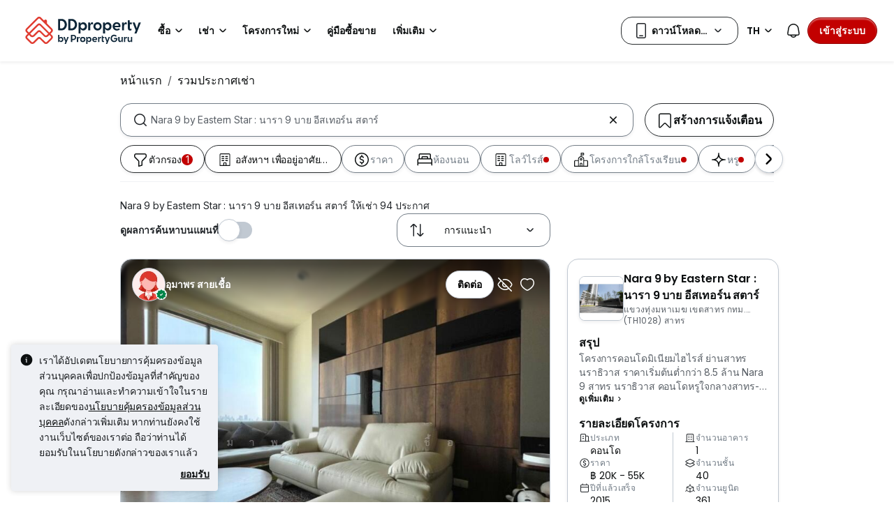

--- FILE ---
content_type: text/html; charset=utf-8
request_url: https://www.ddproperty.com/%E0%B8%A3%E0%B8%A7%E0%B8%A1%E0%B8%9B%E0%B8%A3%E0%B8%B0%E0%B8%81%E0%B8%B2%E0%B8%A8%E0%B9%83%E0%B8%AB%E0%B9%89%E0%B9%80%E0%B8%8A%E0%B9%88%E0%B8%B2/%E0%B8%97%E0%B8%B5%E0%B9%88-nara-9-by-eastern-star-%E0%B8%99%E0%B8%B2%E0%B8%A3%E0%B8%B2-9-%E0%B8%9A%E0%B8%B2%E0%B8%A2-%E0%B8%AD%E0%B8%B5%E0%B8%AA%E0%B9%80%E0%B8%97%E0%B8%AD%E0%B8%A3%E0%B9%8C%E0%B8%99-%E0%B8%AA%E0%B8%95%E0%B8%B2%E0%B8%A3%E0%B9%8C-2921
body_size: 72641
content:
<!DOCTYPE html><html prefix="og: https://ogp.me/ns# fb: http://ogp.me/ns/fb#" lang="th"><head><meta charSet="utf-8" data-next-head=""/><meta name="viewport" content="width=device-width, initial-scale=1.0, minimum-scale=1, maximum-scale=1" id="viewport" data-next-head=""/><title data-next-head="">Nara 9 by Eastern Star : นารา 9 บาย อีสเทอร์น สตาร์ ประกาศให้เช่า อัปเดตมกราคม 2026</title><meta name="robots" content="index,follow" data-next-head=""/><meta name="description" content="Nara 9 by Eastern Star : นารา 9 บาย อีสเทอร์น สตาร์ ให้เช่า 94 ประกาศ DDproperty ได้รับรางวัล Best Brand Performance on Pantip มั่นใจในทุกประกาศ" data-next-head=""/><link rel="alternate" hrefLang="x-default" href="https://www.ddproperty.com/รวมประกาศให้เช่า/ที่-nara-9-by-eastern-star-นารา-9-บาย-อีสเทอร์น-สตาร์-2921" data-next-head=""/><link rel="alternate" hrefLang="th" href="https://www.ddproperty.com/รวมประกาศให้เช่า/ที่-nara-9-by-eastern-star-นารา-9-บาย-อีสเทอร์น-สตาร์-2921" data-next-head=""/><link rel="alternate" hrefLang="en" href="https://www.ddproperty.com/en/property-for-rent/at-nara-9-by-eastern-star-2921" data-next-head=""/><meta property="fb:app_id" content="525398830968327" data-next-head=""/><meta property="og:title" content="Nara 9 by Eastern Star : นารา 9 บาย อีสเทอร์น สตาร์ ประกาศให้เช่า อัปเดตมกราคม 2026" data-next-head=""/><meta property="og:description" content="Nara 9 by Eastern Star : นารา 9 บาย อีสเทอร์น สตาร์ ให้เช่า 94 ประกาศ DDproperty ได้รับรางวัล Best Brand Performance on Pantip มั่นใจในทุกประกาศ" data-next-head=""/><meta property="og:url" content="https://www.ddproperty.com/รวมประกาศให้เช่า/ที่-nara-9-by-eastern-star-นารา-9-บาย-อีสเทอร์น-สตาร์-2921" data-next-head=""/><meta property="og:type" content="article" data-next-head=""/><meta property="og:image" data-next-head=""/><link rel="canonical" href="https://www.ddproperty.com/รวมประกาศให้เช่า/ที่-nara-9-by-eastern-star-นารา-9-บาย-อีสเทอร์น-สตาร์-2921" data-next-head=""/><meta http-equiv="x-dns-prefetch-control" content="on" data-next-head=""/><meta name="apple-itunes-app" content="app-id=482524585" data-next-head=""/><meta name="google-play-app" content="app-id=com.allproperty.android.consumer.sg" data-next-head=""/><meta name="msapplication-TileColor" content="#cc2222" data-next-head=""/><meta name="msapplication-square150x150logo" content="https://cdn.pgimgs.com/hive-ui/static/v0.1.3/images/ms-touch.png" data-next-head=""/><meta name="theme-color" content="#ffffff" data-next-head=""/><meta name="logo" content="https://cdn.pgimgs.com/hive-ui/static/v0.1.3/logo/pg.svg" data-next-head=""/><link rel="preload" href="https://cdn.pgimgs.com/hive-ui/static/v0.1.104/fonts/pgicons-v2.woff2" as="font" type="font/woff2" crossorigin="anonymous"/><link rel="preload" href="https://cdn.pgimgs.com/marketplace-web/_next/static/chunks/852ae1089457879d.css" as="style" crossorigin="anonymous"/><link rel="preload" href="https://cdn.pgimgs.com/marketplace-web/_next/static/chunks/7b56cc25b95e475a.css" as="style" crossorigin="anonymous"/><link rel="preload" href="https://cdn.pgimgs.com/marketplace-web/_next/static/chunks/e78fb7cb78b0195d.css" as="style" crossorigin="anonymous"/><link rel="preload" href="https://cdn.pgimgs.com/marketplace-web/_next/static/chunks/fc52d483732added.css" as="style" crossorigin="anonymous"/><link rel="preload" href="https://cdn.pgimgs.com/marketplace-web/_next/static/chunks/9353d1cac6d3ffd7.css" as="style" crossorigin="anonymous"/><link rel="preload" href="https://cdn.pgimgs.com/marketplace-web/_next/static/chunks/c58054f456c6a223.css" as="style" crossorigin="anonymous"/><link rel="preload" href="https://cdn.pgimgs.com/marketplace-web/_next/static/chunks/1489dd4108ecb8cb.css" as="style" crossorigin="anonymous"/><link rel="preload" href="https://cdn.pgimgs.com/marketplace-web/_next/static/chunks/53b71d4384278973.css" as="style" crossorigin="anonymous"/><link rel="preload" href="https://cdn.pgimgs.com/marketplace-web/_next/static/chunks/624af005660f4a85.css" as="style" crossorigin="anonymous"/><link rel="preload" href="https://cdn.pgimgs.com/marketplace-web/_next/static/chunks/c1a9faaabf4a8be5.css" as="style" crossorigin="anonymous"/><link rel="preload" href="https://cdn.pgimgs.com/marketplace-web/_next/static/chunks/7e824d5e77ec8f8b.css" as="style" crossorigin="anonymous"/><link rel="preload" href="https://cdn.pgimgs.com/marketplace-web/_next/static/chunks/03870ca477601edc.css" as="style" crossorigin="anonymous"/><link rel="preload" href="https://cdn.pgimgs.com/marketplace-web/_next/static/chunks/66a5e8f68a7689e5.css" as="style" crossorigin="anonymous"/><link rel="preload" href="https://cdn.pgimgs.com/marketplace-web/_next/static/chunks/00a1d3ffacca3436.css" as="style" crossorigin="anonymous"/><link rel="preload" href="https://cdn.pgimgs.com/marketplace-web/_next/static/chunks/a62b30284499cf50.css" as="style" crossorigin="anonymous"/><link rel="preload" href="https://cdn.pgimgs.com/marketplace-web/_next/static/chunks/591663fe51d86796.css" as="style" crossorigin="anonymous"/><link rel="preload" href="https://cdn.pgimgs.com/marketplace-web/_next/static/chunks/56dab58f47c877f9.css" as="style" crossorigin="anonymous"/><link rel="preload" href="https://cdn.pgimgs.com/marketplace-web/_next/static/chunks/85f557196a72bf8c.css" as="style" crossorigin="anonymous"/><link rel="preload" href="https://cdn.pgimgs.com/marketplace-web/_next/static/chunks/70190d0be597a093.css" as="style" crossorigin="anonymous"/><link rel="preload" href="https://cdn.pgimgs.com/marketplace-web/_next/static/chunks/5a120858fafecb93.css" as="style" crossorigin="anonymous"/><link rel="preload" href="https://cdn.pgimgs.com/marketplace-web/_next/static/chunks/8ed4999b000f6dca.css" as="style" crossorigin="anonymous"/><link rel="preload" href="https://cdn.pgimgs.com/marketplace-web/_next/static/chunks/dd0eb62306d44bb7.css" as="style" crossorigin="anonymous"/><link rel="preload" href="https://cdn.pgimgs.com/marketplace-web/_next/static/chunks/db2d5b7f41a777d6.css" as="style" crossorigin="anonymous"/><link rel="preload" href="https://cdn.pgimgs.com/marketplace-web/_next/static/chunks/aa66b8a9a059e5fb.css" as="style" crossorigin="anonymous"/><link rel="preload" href="https://cdn.pgimgs.com/marketplace-web/_next/static/chunks/7b26b6505ad11fe7.css" as="style" crossorigin="anonymous"/><link rel="preload" href="https://cdn.pgimgs.com/marketplace-web/_next/static/chunks/bed7ff30e189d75e.css" as="style" crossorigin="anonymous"/><link rel="preload" href="https://cdn.pgimgs.com/marketplace-web/_next/static/chunks/c63fff7a06210ba3.css" as="style" crossorigin="anonymous"/><link rel="preload" href="https://cdn.pgimgs.com/marketplace-web/_next/static/chunks/d3b57a0bf47dd712.css" as="style" crossorigin="anonymous"/><link rel="preload" href="https://cdn.pgimgs.com/marketplace-web/_next/static/chunks/173b24825d3631b5.css" as="style" crossorigin="anonymous"/><link rel="preload" href="https://cdn.pgimgs.com/marketplace-web/_next/static/chunks/1a95d009f9a24767.css" as="style" crossorigin="anonymous"/><link rel="preload" href="https://cdn.pgimgs.com/marketplace-web/_next/static/chunks/647ff07312286810.css" as="style" crossorigin="anonymous"/><link rel="preload" href="https://cdn.pgimgs.com/marketplace-web/_next/static/chunks/4ef420865365249e.css" as="style" crossorigin="anonymous"/><link rel="preload" href="https://cdn.pgimgs.com/marketplace-web/_next/static/chunks/1e196641fb39969f.css" as="style" crossorigin="anonymous"/><link rel="preload" href="https://cdn.pgimgs.com/marketplace-web/_next/static/chunks/533e404b2b0c3bc4.css" as="style" crossorigin="anonymous"/><link rel="preload" href="https://cdn.pgimgs.com/marketplace-web/_next/static/chunks/5510f2a30f3927f3.css" as="style" crossorigin="anonymous"/><link rel="preload" href="https://cdn.pgimgs.com/marketplace-web/_next/static/chunks/646e720c508397f9.css" as="style" crossorigin="anonymous"/><link rel="preload" href="https://cdn.pgimgs.com/marketplace-web/_next/static/chunks/a50367651daf7489.css" as="style" crossorigin="anonymous"/><link rel="preload" href="https://cdn.pgimgs.com/marketplace-web/_next/static/chunks/7427e44fb6912558.css" as="style" crossorigin="anonymous"/><link rel="preload" href="https://cdn.pgimgs.com/marketplace-web/_next/static/chunks/f096bca8d3447441.css" as="style" crossorigin="anonymous"/><link rel="preload" href="https://cdn.pgimgs.com/marketplace-web/_next/static/chunks/ae258230d675898b.css" as="style" crossorigin="anonymous"/><link rel="preload" href="https://cdn.pgimgs.com/marketplace-web/_next/static/chunks/4ef0d35a216ec202.css" as="style" crossorigin="anonymous"/><link rel="preload" href="https://cdn.pgimgs.com/marketplace-web/_next/static/chunks/00e7f0f9d7b2a03f.css" as="style" crossorigin="anonymous"/><link rel="preload" href="https://cdn.pgimgs.com/marketplace-web/_next/static/chunks/4bddfe80267b0c5f.css" as="style" crossorigin="anonymous"/><link rel="preload" href="https://cdn.pgimgs.com/marketplace-web/_next/static/chunks/ad7c80c3e964d4e0.css" as="style" crossorigin="anonymous"/><link rel="preload" href="https://cdn.pgimgs.com/marketplace-web/_next/static/chunks/2a006c130a31bb6a.css" as="style" crossorigin="anonymous"/><link rel="preload" href="https://cdn.pgimgs.com/marketplace-web/_next/static/chunks/31d1987c2a3983b6.css" as="style" crossorigin="anonymous"/><link rel="preload" href="https://cdn.pgimgs.com/marketplace-web/_next/static/chunks/6606d6eb4a0d428b.css" as="style" crossorigin="anonymous"/><link href="https://fonts.googleapis.com/css2?family=Poppins:wght@400;500;600&amp;family=Roboto:wght@400;500;600&amp;family=Inter:wght@400;500;600&amp;display=swap" rel="stylesheet"/><script id="dd-version" data-nscript="beforeInteractive" crossorigin="anonymous">
                globalThis.DD_VERSION = 'consumer-v2.10.13';
                globalThis.DD_SERVICE = 'marketplace-consumer-th';
                globalThis.DD_RUM_APPLICATION_ID = '9edc93d7-7e89-4778-a6ae-0136642fac0f';
                globalThis.DD_RUM_CLIENT_TOKEN = 'puba399143d242c2e82ecbdbda9bf1d4023';
                globalThis.DD_RUM_SAMPLING_RATE = '3';
              </script><link rel="stylesheet" href="https://cdn.pgimgs.com/marketplace-web/_next/static/chunks/852ae1089457879d.css" crossorigin="anonymous" data-n-p=""/><link rel="stylesheet" href="https://cdn.pgimgs.com/marketplace-web/_next/static/chunks/7b56cc25b95e475a.css" crossorigin="anonymous" data-n-p=""/><link rel="stylesheet" href="https://cdn.pgimgs.com/marketplace-web/_next/static/chunks/e78fb7cb78b0195d.css" crossorigin="anonymous" data-n-p=""/><link rel="stylesheet" href="https://cdn.pgimgs.com/marketplace-web/_next/static/chunks/fc52d483732added.css" crossorigin="anonymous" data-n-p=""/><link rel="stylesheet" href="https://cdn.pgimgs.com/marketplace-web/_next/static/chunks/9353d1cac6d3ffd7.css" crossorigin="anonymous" data-n-p=""/><link rel="stylesheet" href="https://cdn.pgimgs.com/marketplace-web/_next/static/chunks/c58054f456c6a223.css" crossorigin="anonymous" data-n-p=""/><link rel="stylesheet" href="https://cdn.pgimgs.com/marketplace-web/_next/static/chunks/1489dd4108ecb8cb.css" crossorigin="anonymous"/><link rel="stylesheet" href="https://cdn.pgimgs.com/marketplace-web/_next/static/chunks/53b71d4384278973.css" crossorigin="anonymous"/><link rel="stylesheet" href="https://cdn.pgimgs.com/marketplace-web/_next/static/chunks/624af005660f4a85.css" crossorigin="anonymous"/><link rel="stylesheet" href="https://cdn.pgimgs.com/marketplace-web/_next/static/chunks/c1a9faaabf4a8be5.css" crossorigin="anonymous"/><link rel="stylesheet" href="https://cdn.pgimgs.com/marketplace-web/_next/static/chunks/7e824d5e77ec8f8b.css" crossorigin="anonymous"/><link rel="stylesheet" href="https://cdn.pgimgs.com/marketplace-web/_next/static/chunks/03870ca477601edc.css" crossorigin="anonymous"/><link rel="stylesheet" href="https://cdn.pgimgs.com/marketplace-web/_next/static/chunks/66a5e8f68a7689e5.css" crossorigin="anonymous"/><link rel="stylesheet" href="https://cdn.pgimgs.com/marketplace-web/_next/static/chunks/00a1d3ffacca3436.css" crossorigin="anonymous"/><link rel="stylesheet" href="https://cdn.pgimgs.com/marketplace-web/_next/static/chunks/a62b30284499cf50.css" crossorigin="anonymous"/><link rel="stylesheet" href="https://cdn.pgimgs.com/marketplace-web/_next/static/chunks/591663fe51d86796.css" crossorigin="anonymous"/><link rel="stylesheet" href="https://cdn.pgimgs.com/marketplace-web/_next/static/chunks/56dab58f47c877f9.css" crossorigin="anonymous"/><link rel="stylesheet" href="https://cdn.pgimgs.com/marketplace-web/_next/static/chunks/85f557196a72bf8c.css" crossorigin="anonymous"/><link rel="stylesheet" href="https://cdn.pgimgs.com/marketplace-web/_next/static/chunks/70190d0be597a093.css" crossorigin="anonymous"/><link rel="stylesheet" href="https://cdn.pgimgs.com/marketplace-web/_next/static/chunks/5a120858fafecb93.css" crossorigin="anonymous"/><link rel="stylesheet" href="https://cdn.pgimgs.com/marketplace-web/_next/static/chunks/8ed4999b000f6dca.css" crossorigin="anonymous"/><link rel="stylesheet" href="https://cdn.pgimgs.com/marketplace-web/_next/static/chunks/dd0eb62306d44bb7.css" crossorigin="anonymous"/><link rel="stylesheet" href="https://cdn.pgimgs.com/marketplace-web/_next/static/chunks/db2d5b7f41a777d6.css" crossorigin="anonymous"/><link rel="stylesheet" href="https://cdn.pgimgs.com/marketplace-web/_next/static/chunks/aa66b8a9a059e5fb.css" crossorigin="anonymous"/><link rel="stylesheet" href="https://cdn.pgimgs.com/marketplace-web/_next/static/chunks/7b26b6505ad11fe7.css" crossorigin="anonymous"/><link rel="stylesheet" href="https://cdn.pgimgs.com/marketplace-web/_next/static/chunks/bed7ff30e189d75e.css" crossorigin="anonymous"/><link rel="stylesheet" href="https://cdn.pgimgs.com/marketplace-web/_next/static/chunks/c63fff7a06210ba3.css" crossorigin="anonymous"/><link rel="stylesheet" href="https://cdn.pgimgs.com/marketplace-web/_next/static/chunks/d3b57a0bf47dd712.css" crossorigin="anonymous"/><link rel="stylesheet" href="https://cdn.pgimgs.com/marketplace-web/_next/static/chunks/173b24825d3631b5.css" crossorigin="anonymous"/><link rel="stylesheet" href="https://cdn.pgimgs.com/marketplace-web/_next/static/chunks/1a95d009f9a24767.css" crossorigin="anonymous"/><link rel="stylesheet" href="https://cdn.pgimgs.com/marketplace-web/_next/static/chunks/647ff07312286810.css" crossorigin="anonymous"/><link rel="stylesheet" href="https://cdn.pgimgs.com/marketplace-web/_next/static/chunks/4ef420865365249e.css" crossorigin="anonymous"/><link rel="stylesheet" href="https://cdn.pgimgs.com/marketplace-web/_next/static/chunks/1e196641fb39969f.css" crossorigin="anonymous"/><link rel="stylesheet" href="https://cdn.pgimgs.com/marketplace-web/_next/static/chunks/533e404b2b0c3bc4.css" crossorigin="anonymous"/><link rel="stylesheet" href="https://cdn.pgimgs.com/marketplace-web/_next/static/chunks/5510f2a30f3927f3.css" crossorigin="anonymous"/><link rel="stylesheet" href="https://cdn.pgimgs.com/marketplace-web/_next/static/chunks/646e720c508397f9.css" crossorigin="anonymous"/><link rel="stylesheet" href="https://cdn.pgimgs.com/marketplace-web/_next/static/chunks/a50367651daf7489.css" crossorigin="anonymous"/><link rel="stylesheet" href="https://cdn.pgimgs.com/marketplace-web/_next/static/chunks/7427e44fb6912558.css" crossorigin="anonymous"/><link rel="stylesheet" href="https://cdn.pgimgs.com/marketplace-web/_next/static/chunks/f096bca8d3447441.css" crossorigin="anonymous"/><link rel="stylesheet" href="https://cdn.pgimgs.com/marketplace-web/_next/static/chunks/ae258230d675898b.css" crossorigin="anonymous"/><link rel="stylesheet" href="https://cdn.pgimgs.com/marketplace-web/_next/static/chunks/4ef0d35a216ec202.css" crossorigin="anonymous"/><link rel="stylesheet" href="https://cdn.pgimgs.com/marketplace-web/_next/static/chunks/00e7f0f9d7b2a03f.css" crossorigin="anonymous"/><link rel="stylesheet" href="https://cdn.pgimgs.com/marketplace-web/_next/static/chunks/4bddfe80267b0c5f.css" crossorigin="anonymous"/><link rel="stylesheet" href="https://cdn.pgimgs.com/marketplace-web/_next/static/chunks/ad7c80c3e964d4e0.css" crossorigin="anonymous"/><link rel="stylesheet" href="https://cdn.pgimgs.com/marketplace-web/_next/static/chunks/2a006c130a31bb6a.css" crossorigin="anonymous"/><link rel="stylesheet" href="https://cdn.pgimgs.com/marketplace-web/_next/static/chunks/31d1987c2a3983b6.css" crossorigin="anonymous"/><link rel="stylesheet" href="https://cdn.pgimgs.com/marketplace-web/_next/static/chunks/6606d6eb4a0d428b.css" crossorigin="anonymous"/><noscript data-n-css=""></noscript><script defer="" crossorigin="anonymous" noModule="" src="https://cdn.pgimgs.com/marketplace-web/_next/static/chunks/a6dad97d9634a72d.js"></script><script defer="" src="https://cdn.pgimgs.com/marketplace-web/_next/static/chunks/a1237dadeb222054.js" crossorigin="anonymous"></script><script defer="" src="https://cdn.pgimgs.com/marketplace-web/_next/static/chunks/5164b42783190c7a.js" crossorigin="anonymous"></script><script defer="" src="https://cdn.pgimgs.com/marketplace-web/_next/static/chunks/78924843e25a92e2.js" crossorigin="anonymous"></script><script defer="" src="https://cdn.pgimgs.com/marketplace-web/_next/static/chunks/83b550a5e5557ad7.js" crossorigin="anonymous"></script><script defer="" src="https://cdn.pgimgs.com/marketplace-web/_next/static/chunks/0710ea8106f38868.js" crossorigin="anonymous"></script><script defer="" src="https://cdn.pgimgs.com/marketplace-web/_next/static/chunks/c6b1d20d7695b907.js" crossorigin="anonymous"></script><script defer="" src="https://cdn.pgimgs.com/marketplace-web/_next/static/chunks/4e6767c1ca427522.js" crossorigin="anonymous"></script><script defer="" src="https://cdn.pgimgs.com/marketplace-web/_next/static/chunks/80e2cc50be4e32bf.js" crossorigin="anonymous"></script><script defer="" src="https://cdn.pgimgs.com/marketplace-web/_next/static/chunks/e72690adec7a7232.js" crossorigin="anonymous"></script><script defer="" src="https://cdn.pgimgs.com/marketplace-web/_next/static/chunks/5153647fc6ff8d45.js" crossorigin="anonymous"></script><script defer="" src="https://cdn.pgimgs.com/marketplace-web/_next/static/chunks/05839cfa17f3b756.js" crossorigin="anonymous"></script><script defer="" src="https://cdn.pgimgs.com/marketplace-web/_next/static/chunks/7687352734037e43.js" crossorigin="anonymous"></script><script defer="" src="https://cdn.pgimgs.com/marketplace-web/_next/static/chunks/c2c693b4152d864c.js" crossorigin="anonymous"></script><script defer="" src="https://cdn.pgimgs.com/marketplace-web/_next/static/chunks/61949bd0b0249595.js" crossorigin="anonymous"></script><script defer="" src="https://cdn.pgimgs.com/marketplace-web/_next/static/chunks/b0fd23f36d489bb2.js" crossorigin="anonymous"></script><script defer="" src="https://cdn.pgimgs.com/marketplace-web/_next/static/chunks/8a0bc9574f8565b1.js" crossorigin="anonymous"></script><script defer="" src="https://cdn.pgimgs.com/marketplace-web/_next/static/chunks/796dc995a7b916ad.js" crossorigin="anonymous"></script><script defer="" src="https://cdn.pgimgs.com/marketplace-web/_next/static/chunks/b18c8a33906a27c1.js" crossorigin="anonymous"></script><script defer="" src="https://cdn.pgimgs.com/marketplace-web/_next/static/chunks/1bb20180888d91cd.js" crossorigin="anonymous"></script><script defer="" src="https://cdn.pgimgs.com/marketplace-web/_next/static/chunks/243a3a5e57972f07.js" crossorigin="anonymous"></script><script defer="" src="https://cdn.pgimgs.com/marketplace-web/_next/static/chunks/abc85297c8e11f53.js" crossorigin="anonymous"></script><script defer="" src="https://cdn.pgimgs.com/marketplace-web/_next/static/chunks/3dee811d7026e01d.js" crossorigin="anonymous"></script><script defer="" src="https://cdn.pgimgs.com/marketplace-web/_next/static/chunks/3debc36ac702280a.js" crossorigin="anonymous"></script><script defer="" src="https://cdn.pgimgs.com/marketplace-web/_next/static/chunks/d5357ba02179f610.js" crossorigin="anonymous"></script><script defer="" src="https://cdn.pgimgs.com/marketplace-web/_next/static/chunks/f351617b5ad885e5.js" crossorigin="anonymous"></script><script defer="" src="https://cdn.pgimgs.com/marketplace-web/_next/static/chunks/eff7c6ae4f08dea6.js" crossorigin="anonymous"></script><script defer="" src="https://cdn.pgimgs.com/marketplace-web/_next/static/chunks/3241759084dc5cc2.js" crossorigin="anonymous"></script><script defer="" src="https://cdn.pgimgs.com/marketplace-web/_next/static/chunks/bf1c8d2c7f597928.js" crossorigin="anonymous"></script><script defer="" src="https://cdn.pgimgs.com/marketplace-web/_next/static/chunks/085718d20a0cdf8d.js" crossorigin="anonymous"></script><script defer="" src="https://cdn.pgimgs.com/marketplace-web/_next/static/chunks/83fc92de5acb2b6f.js" crossorigin="anonymous"></script><script defer="" src="https://cdn.pgimgs.com/marketplace-web/_next/static/chunks/deb61cbfe2350b6c.js" crossorigin="anonymous"></script><script defer="" src="https://cdn.pgimgs.com/marketplace-web/_next/static/chunks/d10c6ab58cf554e7.js" crossorigin="anonymous"></script><script defer="" src="https://cdn.pgimgs.com/marketplace-web/_next/static/chunks/12991a72b6164597.js" crossorigin="anonymous"></script><script defer="" src="https://cdn.pgimgs.com/marketplace-web/_next/static/chunks/195a4fbc41fefd9f.js" crossorigin="anonymous"></script><script defer="" src="https://cdn.pgimgs.com/marketplace-web/_next/static/chunks/fb91c0af5cecbe82.js" crossorigin="anonymous"></script><script defer="" src="https://cdn.pgimgs.com/marketplace-web/_next/static/chunks/ac5999e1897144e0.js" crossorigin="anonymous"></script><script defer="" src="https://cdn.pgimgs.com/marketplace-web/_next/static/chunks/1c6a4fa2a856bce2.js" crossorigin="anonymous"></script><script defer="" src="https://cdn.pgimgs.com/marketplace-web/_next/static/chunks/3fbc0ce5c8aef247.js" crossorigin="anonymous"></script><script defer="" src="https://cdn.pgimgs.com/marketplace-web/_next/static/chunks/571524801f06f854.js" crossorigin="anonymous"></script><script defer="" src="https://cdn.pgimgs.com/marketplace-web/_next/static/chunks/a5126f29348c9e1b.js" crossorigin="anonymous"></script><script defer="" src="https://cdn.pgimgs.com/marketplace-web/_next/static/chunks/42c676fb2e0950c4.js" crossorigin="anonymous"></script><script defer="" src="https://cdn.pgimgs.com/marketplace-web/_next/static/chunks/942fa39390d161b3.js" crossorigin="anonymous"></script><script defer="" src="https://cdn.pgimgs.com/marketplace-web/_next/static/chunks/7a8f664d658fcb55.js" crossorigin="anonymous"></script><script defer="" src="https://cdn.pgimgs.com/marketplace-web/_next/static/chunks/9bc9230b0d8fcec1.js" crossorigin="anonymous"></script><script src="https://cdn.pgimgs.com/marketplace-web/_next/static/chunks/9c84a8eb9e660ad1.js" defer="" crossorigin="anonymous"></script><script src="https://cdn.pgimgs.com/marketplace-web/_next/static/chunks/ebacf62d85409fcd.js" defer="" crossorigin="anonymous"></script><script src="https://cdn.pgimgs.com/marketplace-web/_next/static/chunks/197c40d07bf9e39c.js" defer="" crossorigin="anonymous"></script><script src="https://cdn.pgimgs.com/marketplace-web/_next/static/chunks/a4a92f02c37758cd.js" defer="" crossorigin="anonymous"></script><script src="https://cdn.pgimgs.com/marketplace-web/_next/static/chunks/88e8f7138fa84ac6.js" defer="" crossorigin="anonymous"></script><script src="https://cdn.pgimgs.com/marketplace-web/_next/static/chunks/c1f97afdd87cf288.js" defer="" crossorigin="anonymous"></script><script src="https://cdn.pgimgs.com/marketplace-web/_next/static/chunks/411532b08e707241.js" defer="" crossorigin="anonymous"></script><script src="https://cdn.pgimgs.com/marketplace-web/_next/static/chunks/37169facb974bba7.js" defer="" crossorigin="anonymous"></script><script src="https://cdn.pgimgs.com/marketplace-web/_next/static/chunks/6e78e14f3bd046a9.js" defer="" crossorigin="anonymous"></script><script src="https://cdn.pgimgs.com/marketplace-web/_next/static/chunks/623f7a3678954abd.js" defer="" crossorigin="anonymous"></script><script src="https://cdn.pgimgs.com/marketplace-web/_next/static/chunks/b15b41d817154e70.js" defer="" crossorigin="anonymous"></script><script src="https://cdn.pgimgs.com/marketplace-web/_next/static/chunks/9bf717311087e106.js" defer="" crossorigin="anonymous"></script><script src="https://cdn.pgimgs.com/marketplace-web/_next/static/chunks/064b9d98c708ca8b.js" defer="" crossorigin="anonymous"></script><script src="https://cdn.pgimgs.com/marketplace-web/_next/static/chunks/6c7d72883ac9908f.js" defer="" crossorigin="anonymous"></script><script src="https://cdn.pgimgs.com/marketplace-web/_next/static/chunks/ada15edcf77597d8.js" defer="" crossorigin="anonymous"></script><script src="https://cdn.pgimgs.com/marketplace-web/_next/static/chunks/5efa44059425f85d.js" defer="" crossorigin="anonymous"></script><script src="https://cdn.pgimgs.com/marketplace-web/_next/static/chunks/76c7ab04d45acfeb.js" defer="" crossorigin="anonymous"></script><script src="https://cdn.pgimgs.com/marketplace-web/_next/static/chunks/turbopack-78078828618482d8.js" defer="" crossorigin="anonymous"></script><script src="https://cdn.pgimgs.com/marketplace-web/_next/static/chunks/363b4ec6f0d53e65.js" defer="" crossorigin="anonymous"></script><script src="https://cdn.pgimgs.com/marketplace-web/_next/static/chunks/198cf61ddb742629.js" defer="" crossorigin="anonymous"></script><script src="https://cdn.pgimgs.com/marketplace-web/_next/static/chunks/turbopack-6c0bff63eb8a6b5d.js" defer="" crossorigin="anonymous"></script><script src="https://cdn.pgimgs.com/marketplace-web/_next/static/eGSgjQW3LK1Lo-O6nqSJ9/_ssgManifest.js" defer="" crossorigin="anonymous"></script><script src="https://cdn.pgimgs.com/marketplace-web/_next/static/eGSgjQW3LK1Lo-O6nqSJ9/_buildManifest.js" defer="" crossorigin="anonymous"></script></head><body><link rel="preload" as="image" href="https://cdn.pgimgs.com/hive-ui/static/v0.1.3/logo/dd-horizontal-by-pg.svg"/><link rel="preload" as="image" href="https://th1-cdn.pgimgs.com/listing/500118723/UPHO.133706894.V800/Nara-9-by-Eastern-Star-%E0%B8%99%E0%B8%B2%E0%B8%A3%E0%B8%B2-9-%E0%B8%9A%E0%B8%B2%E0%B8%A2-%E0%B8%AD%E0%B8%B5%E0%B8%AA%E0%B9%80%E0%B8%97%E0%B8%AD%E0%B8%A3%E0%B9%8C%E0%B8%99-%E0%B8%AA%E0%B8%95%E0%B8%B2%E0%B8%A3%E0%B9%8C-%E0%B8%AA%E0%B8%B2%E0%B8%97%E0%B8%A3-Thailand.jpg"/><link rel="preload" as="image" href="https://cdn.pgimgs.com/hive-ui-core/static/v1.6/icons/svgs/chevron-left-f.svg"/><link rel="preload" as="image" href="https://cdn.pgimgs.com/hive-ui-core/static/v1.6/icons/svgs/chevron-right-f.svg"/><link rel="preload" as="image" href="https://cdn.pgimgs.com/hive-ui/static/v0.1.137/pg-icons/font/v3/image-fallback.svg"/><link rel="preload" as="image" href="https://sg1-cdn.pgimgs.com/projectnet-project/59374/ZPPHO.102015556.R150X150.jpg"/><link rel="preload" as="image" href="https://cdn.pgimgs.com/hive-ui-core/static/v1.6/icons/svgs/chevron-large-right-f.svg"/><link rel="preload" as="image" href="https://cdn.pgimgs.com/hive-ui/static/v0.1.3/flags/thailand.svg"/><div id="__next"><div class="root-element srp-root"><div class="base-page-layout-root"><nav id="mega-menu-navbar-widget" da-id="mega-menu-navbar-widget" class="mega-menu-navbar-root mega-menu-group mega-menu-navbar-root mega-menu-navbar-root-light"><div da-id="mega-menu-navbar-desktop-container" class="mega-menu-navbar-root__desktop-container"><a href="/" class="mega-menu-navbar-root__desktop-brand"><img class="hui-image hui-image--1_1 mega-menu-navbar-root__pg-desktop-logo" src="https://cdn.pgimgs.com/hive-ui/static/v0.1.3/logo/dd-horizontal-by-pg.svg" alt="Logo" height="40"/></a><div class="mega-menu-navbar-root__center-content mega-menu-navbar-root-nav" da-id="mega-menu-navbar"><div da-id="mega-menu-navbar-l1-link" class="mega-menu-navbar-root__navbar-link-dropdown-container  dropdown"><a role="button" tabindex="0" href="/รวมประกาศขาย" target="_self" id="react-aria-«R1694bm»" aria-expanded="false" title="ประกาศขายอสังหาริมทรัพย์ในประเทศไทย" class="dropdown-toggle btn btn-light">ซื้อ<div class="hui-svgicon hui-svgicon--chevron-down-small-o hui-svgicon--m" style="background-color:#0D1011" da-id="svg-icon"></div></a><div da-id="mega-menu-navbar-l1-link-expanded" data-bs-popper="static" class="mega-menu-dropdown dropdown-menu"><div class="mega-menu-dropdown__dropdown-wrapper"><div class="mega-menu-dropdown__dropdown-gap"></div><div class="mega-menu-dropdown__dropdown-container"><div class="mega-menu-dropdown__dropdown-content"><div class="mega-menu-dropdown__dropdown-body"><div class="mega-menu-dropdown__dropdown-content"><ul da-id="mega-menu-navbar-menu-category" class="hui-list mega-menu-dropdown__dropdown-category"><li title="" da-id="mega-menu-navbar-l2-link" class="hui-list-item mega-menu-dropdown__dropdown-item dropdown-item-bold"><div class="mega-menu-dropdown__dropdown-text">ทำเล</div></li><li title="กรุงเทพฯ" da-id="mega-menu-navbar-l3-link" class="hui-list-item mega-menu-dropdown__dropdown-item clickable"><a href="/รวมประกาศขาย/ในกรุงเทพ-th10" target="_self" rel="noopener" class="mega-menu-dropdown__dropdown-link">กรุงเทพฯ</a></li><li title="ชลบุรี (พัทยา)" da-id="mega-menu-navbar-l3-link" class="hui-list-item mega-menu-dropdown__dropdown-item clickable"><a href="/รวมประกาศขาย/ในพัทยา-th20" target="_self" rel="noopener" class="mega-menu-dropdown__dropdown-link">ชลบุรี (พัทยา)</a></li><li title="หัวหิน" da-id="mega-menu-navbar-l3-link" class="hui-list-item mega-menu-dropdown__dropdown-item clickable"><a href="/รวมประกาศขาย/ในหัวหิน-th7707" target="_self" rel="noopener" class="mega-menu-dropdown__dropdown-link">หัวหิน</a></li></ul><ul da-id="mega-menu-navbar-menu-category" class="hui-list mega-menu-dropdown__dropdown-category"><li title="โครงการคอนโด" da-id="mega-menu-navbar-l2-link" class="hui-list-item mega-menu-dropdown__dropdown-item dropdown-item-bold clickable"><a href="/โครงการ-คอนโด" target="_self" rel="noopener" class="mega-menu-dropdown__dropdown-link">โครงการคอนโด<div class="hui-svgicon hui-svgicon--chevron-right-small-o hui-svgicon--m" style="background-color:#0D1011" da-id="svg-icon"></div></a></li><li title="คอนโด" da-id="mega-menu-navbar-l3-link" class="hui-list-item mega-menu-dropdown__dropdown-item clickable"><a href="/ขายคอนโด" target="_self" rel="noopener" class="mega-menu-dropdown__dropdown-link">คอนโด</a></li><li title="อพาร์ทเม้นท์" da-id="mega-menu-navbar-l3-link" class="hui-list-item mega-menu-dropdown__dropdown-item clickable"><a href="/ขายอพาร์ทเมนท์" target="_self" rel="noopener" class="mega-menu-dropdown__dropdown-link">อพาร์ทเม้นท์</a></li></ul><ul da-id="mega-menu-navbar-menu-category" class="hui-list mega-menu-dropdown__dropdown-category"><li title="" da-id="mega-menu-navbar-l2-link" class="hui-list-item mega-menu-dropdown__dropdown-item dropdown-item-bold"><div class="mega-menu-dropdown__dropdown-text">บ้านและที่ดิน</div></li><li title="ทาวน์เฮ้าส์" da-id="mega-menu-navbar-l3-link" class="hui-list-item mega-menu-dropdown__dropdown-item clickable"><a href="/ขายทาวน์เฮ้าส์" target="_self" rel="noopener" class="mega-menu-dropdown__dropdown-link">ทาวน์เฮ้าส์</a></li><li title="บ้านเดี่ยว" da-id="mega-menu-navbar-l3-link" class="hui-list-item mega-menu-dropdown__dropdown-item clickable"><a href="/ขายบ้านเดี่ยว" target="_self" rel="noopener" class="mega-menu-dropdown__dropdown-link">บ้านเดี่ยว</a></li><li title="ที่ดิน" da-id="mega-menu-navbar-l3-link" class="hui-list-item mega-menu-dropdown__dropdown-item clickable"><a href="/ขายที่ดิน" target="_self" rel="noopener" class="mega-menu-dropdown__dropdown-link">ที่ดิน</a></li></ul></div><hr class="hui-divider w-100 mega-menu-dropdown__divider mega-menu-dropdown__divider-margin-top"/><div class="mega-menu-dropdown__body-footer"><ul da-id="mega-menu-navbar-menu-category" class="hui-list mega-menu-dropdown__dropdown-category"><li title="ดูประกาศขายทั้งหมด" da-id="mega-menu-navbar-viewall-link" class="hui-list-item mega-menu-dropdown__dropdown-item dropdown-item-bold clickable"><a href="/รวมประกาศขาย" target="_self" rel="noopener" class="mega-menu-dropdown__dropdown-link mega-menu-dropdown__dropdown-link__footer">ดูประกาศขายทั้งหมด<div class="hui-svgicon hui-svgicon--chevron-right-small-o hui-svgicon--m" style="background-color:#0D1011" da-id="svg-icon"></div></a></li></ul></div></div><div class="mega-menu-dropdown__dropdown-resources"><div class="mega-menu-dropdown__dropdown-content"><ul da-id="mega-menu-navbar-menu-category" class="hui-list mega-menu-dropdown__dropdown-category"><li title="" da-id="mega-menu-navbar-l2-link" class="hui-list-item mega-menu-dropdown__dropdown-item dropdown-item-bold"><div class="mega-menu-dropdown__dropdown-text">เพิ่มเติม</div></li><li class="hui-list-item mega-menu-dropdown__dropdown-resource-image desktop-only"><img loading="lazy" class="hui-image hui-image--1_1" src="https://cdn.pgimgs.com/hive-ui/static/v0.1.237/images/navbar-buy-resources.png" alt="เพิ่มเติม"/></li><li title="อสังหาฯ เชิงพาณิชย์" da-id="mega-menu-navbar-l3-link" class="hui-list-item mega-menu-dropdown__dropdown-item clickable"><a href="/ขายอสังหาฯ-เชิงพาณิชย์" target="_self" rel="noopener" class="mega-menu-dropdown__dropdown-link">อสังหาฯ เชิงพาณิชย์</a></li><li title="ค้นหานายหน้า" da-id="mega-menu-navbar-l3-link" class="hui-list-item mega-menu-dropdown__dropdown-item clickable"><a href="/นายหน้า" target="_self" rel="noopener" class="mega-menu-dropdown__dropdown-link">ค้นหานายหน้า</a></li></ul></div></div></div></div></div></div></div><div da-id="mega-menu-navbar-l1-link" class="mega-menu-navbar-root__navbar-link-dropdown-container  dropdown"><a role="button" tabindex="0" href="/รวมประกาศให้เช่า" target="_self" id="react-aria-«R1a94bm»" aria-expanded="false" title="ประกาศเช่าอสังหาริมทรัพย์ในประเทศไทย" class="dropdown-toggle btn btn-light">เช่า<div class="hui-svgicon hui-svgicon--chevron-down-small-o hui-svgicon--m" style="background-color:#0D1011" da-id="svg-icon"></div></a><div da-id="mega-menu-navbar-l1-link-expanded" data-bs-popper="static" class="mega-menu-dropdown dropdown-menu"><div class="mega-menu-dropdown__dropdown-wrapper"><div class="mega-menu-dropdown__dropdown-gap"></div><div class="mega-menu-dropdown__dropdown-container"><div class="mega-menu-dropdown__dropdown-content"><div class="mega-menu-dropdown__dropdown-body"><div class="mega-menu-dropdown__dropdown-content"><ul da-id="mega-menu-navbar-menu-category" class="hui-list mega-menu-dropdown__dropdown-category"><li title="" da-id="mega-menu-navbar-l2-link" class="hui-list-item mega-menu-dropdown__dropdown-item dropdown-item-bold"><div class="mega-menu-dropdown__dropdown-text">ทำเล</div></li><li title="กรุงเทพฯ" da-id="mega-menu-navbar-l3-link" class="hui-list-item mega-menu-dropdown__dropdown-item clickable"><a href="/รวมประกาศให้เช่า/ในกรุงเทพ-th10" target="_self" rel="noopener" class="mega-menu-dropdown__dropdown-link">กรุงเทพฯ</a></li><li title="ชลบุรี (พัทยา)" da-id="mega-menu-navbar-l3-link" class="hui-list-item mega-menu-dropdown__dropdown-item clickable"><a href="/รวมประกาศให้เช่า/ในพัทยา-th20" target="_self" rel="noopener" class="mega-menu-dropdown__dropdown-link">ชลบุรี (พัทยา)</a></li><li title="หัวหิน" da-id="mega-menu-navbar-l3-link" class="hui-list-item mega-menu-dropdown__dropdown-item clickable"><a href="/รวมประกาศให้เช่า/ในหัวหิน-th7707" target="_self" rel="noopener" class="mega-menu-dropdown__dropdown-link">หัวหิน</a></li></ul><ul da-id="mega-menu-navbar-menu-category" class="hui-list mega-menu-dropdown__dropdown-category"><li title="โครงการคอนโด" da-id="mega-menu-navbar-l2-link" class="hui-list-item mega-menu-dropdown__dropdown-item dropdown-item-bold clickable"><a href="/โครงการ-คอนโด" target="_self" rel="noopener" class="mega-menu-dropdown__dropdown-link">โครงการคอนโด<div class="hui-svgicon hui-svgicon--chevron-right-small-o hui-svgicon--m" style="background-color:#0D1011" da-id="svg-icon"></div></a></li><li title="คอนโด" da-id="mega-menu-navbar-l3-link" class="hui-list-item mega-menu-dropdown__dropdown-item clickable"><a href="/เช่าคอนโด" target="_self" rel="noopener" class="mega-menu-dropdown__dropdown-link">คอนโด</a></li><li title="อพาร์ทเม้นท์" da-id="mega-menu-navbar-l3-link" class="hui-list-item mega-menu-dropdown__dropdown-item clickable"><a href="/เช่าอพาร์ทเมนท์" target="_self" rel="noopener" class="mega-menu-dropdown__dropdown-link">อพาร์ทเม้นท์</a></li></ul><ul da-id="mega-menu-navbar-menu-category" class="hui-list mega-menu-dropdown__dropdown-category"><li title="" da-id="mega-menu-navbar-l2-link" class="hui-list-item mega-menu-dropdown__dropdown-item dropdown-item-bold"><div class="mega-menu-dropdown__dropdown-text">บ้านและที่ดิน</div></li><li title="ทาวน์เฮ้าส์" da-id="mega-menu-navbar-l3-link" class="hui-list-item mega-menu-dropdown__dropdown-item clickable"><a href="/เช่าทาวน์เฮ้าส์" target="_self" rel="noopener" class="mega-menu-dropdown__dropdown-link">ทาวน์เฮ้าส์</a></li><li title="บ้านเดี่ยว" da-id="mega-menu-navbar-l3-link" class="hui-list-item mega-menu-dropdown__dropdown-item clickable"><a href="/เช่าบ้านเดี่ยว" target="_self" rel="noopener" class="mega-menu-dropdown__dropdown-link">บ้านเดี่ยว</a></li><li title="ที่ดิน" da-id="mega-menu-navbar-l3-link" class="hui-list-item mega-menu-dropdown__dropdown-item clickable"><a href="/เช่าที่ดิน" target="_self" rel="noopener" class="mega-menu-dropdown__dropdown-link">ที่ดิน</a></li></ul></div><hr class="hui-divider w-100 mega-menu-dropdown__divider mega-menu-dropdown__divider-margin-top"/><div class="mega-menu-dropdown__body-footer"><ul da-id="mega-menu-navbar-menu-category" class="hui-list mega-menu-dropdown__dropdown-category"><li title="ดูประกาศให้เช่าทั้งหมด" da-id="mega-menu-navbar-viewall-link" class="hui-list-item mega-menu-dropdown__dropdown-item dropdown-item-bold clickable"><a href="/รวมประกาศให้เช่า" target="_self" rel="noopener" class="mega-menu-dropdown__dropdown-link mega-menu-dropdown__dropdown-link__footer">ดูประกาศให้เช่าทั้งหมด<div class="hui-svgicon hui-svgicon--chevron-right-small-o hui-svgicon--m" style="background-color:#0D1011" da-id="svg-icon"></div></a></li></ul></div></div><div class="mega-menu-dropdown__dropdown-resources"><div class="mega-menu-dropdown__dropdown-content"><ul da-id="mega-menu-navbar-menu-category" class="hui-list mega-menu-dropdown__dropdown-category"><li title="" da-id="mega-menu-navbar-l2-link" class="hui-list-item mega-menu-dropdown__dropdown-item dropdown-item-bold"><div class="mega-menu-dropdown__dropdown-text">เพิ่มเติม</div></li><li class="hui-list-item mega-menu-dropdown__dropdown-resource-image desktop-only"><img loading="lazy" class="hui-image hui-image--1_1" src="https://cdn.pgimgs.com/hive-ui/static/v0.1.237/images/navbar-rent-resources.png" alt="เพิ่มเติม"/></li><li title="อสังหาฯ เชิงพาณิชย์" da-id="mega-menu-navbar-l3-link" class="hui-list-item mega-menu-dropdown__dropdown-item clickable"><a href="/เช่าอสังหาฯ-เชิงพาณิชย์" target="_self" rel="noopener" class="mega-menu-dropdown__dropdown-link">อสังหาฯ เชิงพาณิชย์</a></li><li title="ค้นหานายหน้า" da-id="mega-menu-navbar-l3-link" class="hui-list-item mega-menu-dropdown__dropdown-item clickable"><a href="/นายหน้า" target="_self" rel="noopener" class="mega-menu-dropdown__dropdown-link">ค้นหานายหน้า</a></li></ul></div></div></div></div></div></div></div><div da-id="mega-menu-navbar-l1-link" class="mega-menu-navbar-root__navbar-link-dropdown-container  dropdown"><a role="button" tabindex="0" href="/รวมโครงการใหม่" target="_self" id="react-aria-«R1e94bm»" aria-expanded="false" title="โครงการใหม่ในประเทศไทย" class="dropdown-toggle btn btn-light">โครงการใหม่<div class="hui-svgicon hui-svgicon--chevron-down-small-o hui-svgicon--m" style="background-color:#0D1011" da-id="svg-icon"></div></a><div da-id="mega-menu-navbar-l1-link-expanded" data-bs-popper="static" class="mega-menu-dropdown dropdown-menu"><div class="mega-menu-dropdown__dropdown-wrapper"><div class="mega-menu-dropdown__dropdown-gap"></div><div class="mega-menu-dropdown__dropdown-container"><div class="mega-menu-dropdown__dropdown-content"><div class="mega-menu-dropdown__dropdown-body"><div class="mega-menu-dropdown__dropdown-content"><ul da-id="mega-menu-navbar-menu-category" class="hui-list mega-menu-dropdown__dropdown-category"><li title="" da-id="mega-menu-navbar-l2-link" class="hui-list-item mega-menu-dropdown__dropdown-item dropdown-item-bold"><div class="mega-menu-dropdown__dropdown-text">โครงการในทำเลยอดนิยม</div></li><li title="กรุงเทพฯ" da-id="mega-menu-navbar-l3-link" class="hui-list-item mega-menu-dropdown__dropdown-item clickable"><a href="/รวมโครงการใหม่?region_code=TH10" target="_self" rel="noopener" class="mega-menu-dropdown__dropdown-link">กรุงเทพฯ</a></li><li title="เชียงใหม่" da-id="mega-menu-navbar-l3-link" class="hui-list-item mega-menu-dropdown__dropdown-item clickable"><a href="/รวมโครงการใหม่?region_code=TH50" target="_self" rel="noopener" class="mega-menu-dropdown__dropdown-link">เชียงใหม่</a></li><li title="ภูเก็ต" da-id="mega-menu-navbar-l3-link" class="hui-list-item mega-menu-dropdown__dropdown-item clickable"><a href="/รวมโครงการใหม่?region_code=TH83" target="_self" rel="noopener" class="mega-menu-dropdown__dropdown-link">ภูเก็ต</a></li><li title="ประจวบคีรีขันธ์ (หัวหิน)" da-id="mega-menu-navbar-l3-link" class="hui-list-item mega-menu-dropdown__dropdown-item clickable"><a href="/รวมโครงการใหม่?region_code=TH77" target="_self" rel="noopener" class="mega-menu-dropdown__dropdown-link">ประจวบคีรีขันธ์ (หัวหิน)</a></li><li title="ชลบุรี (พัทยา)" da-id="mega-menu-navbar-l3-link" class="hui-list-item mega-menu-dropdown__dropdown-item clickable"><a href="/รวมโครงการใหม่?region_code=TH20" target="_self" rel="noopener" class="mega-menu-dropdown__dropdown-link">ชลบุรี (พัทยา)</a></li></ul><ul da-id="mega-menu-navbar-menu-category" class="hui-list mega-menu-dropdown__dropdown-category"><li title="" da-id="mega-menu-navbar-l2-link" class="hui-list-item mega-menu-dropdown__dropdown-item dropdown-item-bold"><div class="mega-menu-dropdown__dropdown-text">โครงการตามปีที่สร้างเสร็จ</div></li><li title="โครงการอยู่ในระหว่างการก่อสร้าง" da-id="mega-menu-navbar-l3-link" class="hui-list-item mega-menu-dropdown__dropdown-item clickable"><a href="/รวมโครงการใหม่?listingType=sale&amp;page=1&amp;completionYear=2025&amp;completionYear=2026&amp;completionYear=2027&amp;completionYear=2028&amp;completionYear=2029&amp;completionYear=2030" target="_self" rel="noopener" class="mega-menu-dropdown__dropdown-link">โครงการอยู่ในระหว่างการก่อสร้าง</a></li><li title="โครงการพร้อมอยู่" da-id="mega-menu-navbar-l3-link" class="hui-list-item mega-menu-dropdown__dropdown-item clickable"><a href="/รวมโครงการใหม่?listingType=sale&amp;page=1&amp;completionYear=completed" target="_self" rel="noopener" class="mega-menu-dropdown__dropdown-link">โครงการพร้อมอยู่</a></li></ul></div></div></div></div></div></div></div><div da-id="mega-menu-navbar-l1-link" class="mega-menu-navbar-root__navbar-link-dropdown-container  dropdown"><a role="button" tabindex="0" href="/คู่มือซื้อขาย" target="_self" id="react-aria-«R1i94bm»" aria-expanded="false" title="คู่มืออสังหาริมทรัพย์ บทความการซื้อ ขาย เช่าในประเทศไทย" class="no-chevron dropdown-toggle btn btn-light">คู่มือซื้อขาย</a><div da-id="mega-menu-navbar-l1-link-expanded" data-bs-popper="static" class="mega-menu-dropdown dropdown-menu"><div class="mega-menu-dropdown__dropdown-wrapper"><div class="mega-menu-dropdown__dropdown-gap"></div><div class="mega-menu-dropdown__dropdown-container"><div class="mega-menu-dropdown__dropdown-content"><div class="mega-menu-dropdown__dropdown-body"><div class="mega-menu-dropdown__dropdown-content"></div></div></div></div></div></div></div><div da-id="mega-menu-navbar-l1-link" class="mega-menu-navbar-root__navbar-link-dropdown-container  dropdown"><button type="button" id="react-aria-«R1m94bm»" aria-expanded="false" title="เพิ่มเติม" class="dropdown-toggle btn btn-light">เพิ่มเติม<div class="hui-svgicon hui-svgicon--chevron-down-small-o hui-svgicon--m" style="background-color:#0D1011" da-id="svg-icon"></div></button><div da-id="mega-menu-navbar-l1-link-expanded" data-bs-popper="static" class="mega-menu-dropdown dropdown-menu"><div class="mega-menu-dropdown__dropdown-wrapper"><div class="mega-menu-dropdown__dropdown-gap"></div><div class="mega-menu-dropdown__dropdown-container"><div class="mega-menu-dropdown__dropdown-content"><div class="mega-menu-dropdown__dropdown-body"><div class="mega-menu-dropdown__dropdown-content"><ul da-id="mega-menu-navbar-menu-category" class="hui-list mega-menu-dropdown__dropdown-category"><li title="" da-id="mega-menu-navbar-l2-link" class="hui-list-item mega-menu-dropdown__dropdown-item dropdown-item-bold"><div class="mega-menu-dropdown__dropdown-text">เอเจนท์</div></li><li title="เข้าระบบเอเจนท์เน็ต" da-id="mega-menu-navbar-l3-link" class="hui-list-item mega-menu-dropdown__dropdown-item clickable"><a href="#" target="_self" rel="noopener" class="mega-menu-dropdown__dropdown-link">เข้าระบบเอเจนท์เน็ต</a></li><li title="แพ็คเกจสำหรับเอเจนท์" da-id="mega-menu-navbar-l3-link" class="hui-list-item mega-menu-dropdown__dropdown-item clickable"><a href="https://www.agentofferings.ddproperty.com/" target="_blank" rel="noopener" class="mega-menu-dropdown__dropdown-link">แพ็คเกจสำหรับเอเจนท์</a></li></ul><ul da-id="mega-menu-navbar-menu-category" class="hui-list mega-menu-dropdown__dropdown-category"><li title="" da-id="mega-menu-navbar-l2-link" class="hui-list-item mega-menu-dropdown__dropdown-item dropdown-item-bold"><div class="mega-menu-dropdown__dropdown-text">พาณิชย์</div></li><li title="อสังหาฯ เชิงพาณิชย์" da-id="mega-menu-navbar-l3-link" class="hui-list-item mega-menu-dropdown__dropdown-item clickable"><a href="/ขายอสังหาฯ-เชิงพาณิชย์" target="_blank" rel="noopener" class="mega-menu-dropdown__dropdown-link">อสังหาฯ เชิงพาณิชย์</a></li></ul></div></div><div class="mega-menu-dropdown__dropdown-resources"><div class="mega-menu-dropdown__dropdown-content"><ul da-id="mega-menu-navbar-menu-category" class="hui-list mega-menu-dropdown__dropdown-category"><li title="" da-id="mega-menu-navbar-l2-link" class="hui-list-item mega-menu-dropdown__dropdown-item dropdown-item-bold"><div class="mega-menu-dropdown__dropdown-text">เพิ่มเติม</div></li><li class="hui-list-item mega-menu-dropdown__dropdown-resource-image desktop-only"><img loading="lazy" class="hui-image hui-image--1_1" src="https://cdn.pgimgs.com/hive-ui/static/v0.1.237/images/navbar-more-resources.png" alt="เพิ่มเติม"/></li><li title="ค้นหานายหน้า" da-id="mega-menu-navbar-l3-link" class="hui-list-item mega-menu-dropdown__dropdown-item clickable"><a href="/นายหน้า" target="_self" rel="noopener" class="mega-menu-dropdown__dropdown-link">ค้นหานายหน้า</a></li><li title="เครื่องมือคำนวณดอกเบี้ย &amp; สินเชื่อ" da-id="mega-menu-navbar-l3-link" class="hui-list-item mega-menu-dropdown__dropdown-item clickable"><a href="/property-mortgages-calculator" target="_self" rel="noopener" class="mega-menu-dropdown__dropdown-link">เครื่องมือคำนวณดอกเบี้ย &amp; สินเชื่อ</a></li></ul></div></div></div></div></div></div></div></div><div class="mega-menu-navbar-root__right-section"><div class="mega-menu-navbar-root__right-section__content" da-id="mega-menu-navbar-right-section"><div class="install-app-button-root" da-id="install-app-button"><div class="hui-select"><div class="dropdown"><div class="hui-select__toggle"><div class="hui-textinput__wrapper input-group"><span class="hui-textinput__leading gap-1 input-group-text"><div class="hui-svgicon hui-svgicon--phone-o hui-svgicon--m" da-id="svg-icon"></div></span><input placeholder="ดาวน์โหลดแอป" required="" readOnly="" class="toggle-input form-control--leading input-read-only form-control" name="select-input" value=""/><span class="hui-textinput__trailing gap-1 input-group-text"><div class="hui-svgicon hui-svgicon--chevron-down-small-f hui-svgicon--m toggle-icon" da-id="svg-icon"></div></span></div></div></div></div></div><div da-id="mega-menu-navbar-locale-switcher" class="mega-menu-navbar-root__navbar-link-dropdown-container mega-menu-navbar-root__right-section__content__locale-switcher-dropdown dropdown"><button type="button" id="react-aria-«R1b94bm»" aria-expanded="false" title="Language Selection" class="dropdown-toggle btn btn-light">TH<div class="hui-svgicon hui-svgicon--chevron-down-small-o hui-svgicon--m" style="background-color:#0D1011" da-id="svg-icon"></div></button><div da-id="mega-menu-navbar-locale-switcher-expanded" data-bs-popper="static" class="mega-menu-dropdown dropdown-menu"><div class="mega-menu-dropdown__dropdown-wrapper"><div class="mega-menu-dropdown__dropdown-gap"></div><div class="mega-menu-dropdown__dropdown-container"><div class="mega-menu-dropdown__dropdown-content"><div class="mega-menu-dropdown__dropdown-body"><div class="mega-menu-dropdown__dropdown-content"><ul da-id="mega-menu-navbar-menu-category" class="hui-list mega-menu-dropdown__dropdown-category"><li title="TH" class="hui-list-item mega-menu-dropdown__dropdown-item dropdown-item-bold clickable dropdown-item-disabled"><a href="#" target="_self" rel="noopener" class="mega-menu-dropdown__dropdown-link">TH</a></li><li title="EN" class="hui-list-item mega-menu-dropdown__dropdown-item dropdown-item-bold clickable"><a href="#" target="_self" rel="noopener" class="mega-menu-dropdown__dropdown-link">EN</a></li></ul></div></div></div></div></div></div></div><button type="button" da-id="mega-menu-navbar-notifications-button" title="Notifications" class="hui-button mega-menu-navbar-root__right-section__content__notifications-button btn btn-secondary"><div class="btn-content"><div class="notification-icon-with-badge"><div class="hui-svgicon hui-svgicon--notification-o hui-svgicon--m" style="background-color:#0D1011" da-id="svg-icon"></div></div></div></button><button type="button" da-id="mega-menu-navbar-login-button" title="เข้าสู่ระบบ" class="hui-button mega-menu-navbar-root__right-section__content__login-button btn btn-primary"><div class="btn-content">เข้าสู่ระบบ</div></button></div></div></div><div da-id="mega-menu-navbar-mobile-container" class="mega-menu-navbar-root__mobile-container"><div class="mobile-menu"><div class="mobile-menu__header-wrapper"><div class="mobile-menu__header-left"><a href="/" class="navbar-brand"><img class="hui-image hui-image--1_1" src="https://cdn.pgimgs.com/hive-ui/static/v0.1.3/logo/dd-horizontal-by-pg.svg" alt="Logo"/></a></div><div class="mobile-menu__header-right"><a class="hui-buttonlink" target="_blank" rel="noopener" da-id="install-app-button"><button type="button" class="hui-button btn btn-primary btn-sm"><div class="btn-content">ติดตั้งแอปฯ</div></button></a><button da-id="mega-menu-navbar-hamburger-menu-button" type="button" aria-label="Toggle navigation" class="mobile-menu__header-toggle navbar-toggler collapsed"><div class="hui-svgicon hui-svgicon--menu-1-2-o hui-svgicon--m" style="background-color:#0D1011" da-id="svg-icon"></div></button></div></div></div></div></nav><div class="main-content"><div><script type="application/ld+json">{"@context":"https://schema.org","@type":"BreadcrumbList","itemListElement":[{"@type":"ListItem","position":1,"name":"หน้าแรก","item":"/"},{"@type":"ListItem","position":2,"name":"รวมประกาศเช่า","item":""}]}</script><script type="application/ld+json">{"@context":"https://schema.org","@type":"RealEstateListing","mainEntity":{"@type":"ItemList","itemListElement":[{"@type":"ListItem","position":1,"item":{"@type":"RealEstateListing","datePosted":"2026-01-23","url":"https://www.ddproperty.com/property/nara-9-by-eastern-star-นารา-9-บาย-อีสเทอร์น-สตาร์-ให้เช่า-500118723","spatial":{"@type":"Place","name":"Nara 9 by Eastern Star : นารา 9 บาย อีสเทอร์น สตาร์, กรุงเทพ","additionalProperty":{"@type":"PropertyValue","name":"Property Type","value":"ให้เช่า"}}}},{"@type":"ListItem","position":2,"item":{"@type":"RealEstateListing","datePosted":"2026-01-22","url":"https://www.ddproperty.com/property/nara-9-by-eastern-star-นารา-9-บาย-อีสเทอร์น-สตาร์-ให้เช่า-500115363","spatial":{"@type":"Place","name":"Nara 9 by Eastern Star : นารา 9 บาย อีสเทอร์น สตาร์, กรุงเทพ","additionalProperty":{"@type":"PropertyValue","name":"Property Type","value":"ให้เช่า"}}}},{"@type":"ListItem","position":3,"item":{"@type":"RealEstateListing","datePosted":"2026-01-22","url":"https://www.ddproperty.com/property/nara-9-by-eastern-star-นารา-9-บาย-อีสเทอร์น-สตาร์-ให้เช่า-500115643","spatial":{"@type":"Place","name":"Nara 9 by Eastern Star : นารา 9 บาย อีสเทอร์น สตาร์, กรุงเทพ","additionalProperty":{"@type":"PropertyValue","name":"Property Type","value":"ให้เช่า"}}}},{"@type":"ListItem","position":4,"item":{"@type":"RealEstateListing","datePosted":"2026-01-21","url":"https://www.ddproperty.com/property/nara-9-by-eastern-star-นารา-9-บาย-อีสเทอร์น-สตาร์-ให้เช่า-60094111","spatial":{"@type":"Place","name":"Nara 9 by Eastern Star : นารา 9 บาย อีสเทอร์น สตาร์, กรุงเทพ","additionalProperty":{"@type":"PropertyValue","name":"Property Type","value":"ให้เช่า"}}}},{"@type":"ListItem","position":5,"item":{"@type":"RealEstateListing","datePosted":"2026-01-20","url":"https://www.ddproperty.com/property/nara-9-by-eastern-star-นารา-9-บาย-อีสเทอร์น-สตาร์-ให้เช่า-60178126","spatial":{"@type":"Place","name":"Nara 9 by Eastern Star : นารา 9 บาย อีสเทอร์น สตาร์, กรุงเทพ","additionalProperty":{"@type":"PropertyValue","name":"Property Type","value":"ให้เช่า"}}}},{"@type":"ListItem","position":6,"item":{"@type":"RealEstateListing","datePosted":"2026-01-19","url":"https://www.ddproperty.com/property/nara-9-by-eastern-star-นารา-9-บาย-อีสเทอร์น-สตาร์-ให้เช่า-60222427","spatial":{"@type":"Place","name":"Nara 9 by Eastern Star : นารา 9 บาย อีสเทอร์น สตาร์, กรุงเทพ","additionalProperty":{"@type":"PropertyValue","name":"Property Type","value":"ให้เช่า"}}}},{"@type":"ListItem","position":7,"item":{"@type":"RealEstateListing","datePosted":"2026-01-19","url":"https://www.ddproperty.com/property/nara-9-by-eastern-star-นารา-9-บาย-อีสเทอร์น-สตาร์-ให้เช่า-60240784","spatial":{"@type":"Place","name":"Nara 9 by Eastern Star : นารา 9 บาย อีสเทอร์น สตาร์, กรุงเทพ","additionalProperty":{"@type":"PropertyValue","name":"Property Type","value":"ให้เช่า"}}}},{"@type":"ListItem","position":8,"item":{"@type":"RealEstateListing","datePosted":"2026-01-19","url":"https://www.ddproperty.com/property/nara-9-by-eastern-star-นารา-9-บาย-อีสเทอร์น-สตาร์-ให้เช่า-500038856","spatial":{"@type":"Place","name":"Nara 9 by Eastern Star : นารา 9 บาย อีสเทอร์น สตาร์, กรุงเทพ","additionalProperty":{"@type":"PropertyValue","name":"Property Type","value":"ให้เช่า"}}}},{"@type":"ListItem","position":9,"item":{"@type":"RealEstateListing","datePosted":"2026-01-19","url":"https://www.ddproperty.com/property/nara-9-by-eastern-star-นารา-9-บาย-อีสเทอร์น-สตาร์-ให้เช่า-500039253","spatial":{"@type":"Place","name":"Nara 9 by Eastern Star : นารา 9 บาย อีสเทอร์น สตาร์, กรุงเทพ","additionalProperty":{"@type":"PropertyValue","name":"Property Type","value":"ให้เช่า"}}}},{"@type":"ListItem","position":10,"item":{"@type":"RealEstateListing","datePosted":"2026-01-19","url":"https://www.ddproperty.com/property/nara-9-by-eastern-star-นารา-9-บาย-อีสเทอร์น-สตาร์-ให้เช่า-500035978","spatial":{"@type":"Place","name":"Nara 9 by Eastern Star : นารา 9 บาย อีสเทอร์น สตาร์, กรุงเทพ","additionalProperty":{"@type":"PropertyValue","name":"Property Type","value":"ให้เช่า"}}}},{"@type":"ListItem","position":11,"item":{"@type":"RealEstateListing","datePosted":"2026-01-19","url":"https://www.ddproperty.com/property/nara-9-by-eastern-star-นารา-9-บาย-อีสเทอร์น-สตาร์-ให้เช่า-500036164","spatial":{"@type":"Place","name":"Nara 9 by Eastern Star : นารา 9 บาย อีสเทอร์น สตาร์, กรุงเทพ","additionalProperty":{"@type":"PropertyValue","name":"Property Type","value":"ให้เช่า"}}}},{"@type":"ListItem","position":12,"item":{"@type":"RealEstateListing","datePosted":"2026-01-19","url":"https://www.ddproperty.com/property/nara-9-by-eastern-star-นารา-9-บาย-อีสเทอร์น-สตาร์-ให้เช่า-500046860","spatial":{"@type":"Place","name":"Nara 9 by Eastern Star : นารา 9 บาย อีสเทอร์น สตาร์, กรุงเทพ","additionalProperty":{"@type":"PropertyValue","name":"Property Type","value":"ให้เช่า"}}}},{"@type":"ListItem","position":13,"item":{"@type":"RealEstateListing","datePosted":"2026-01-19","url":"https://www.ddproperty.com/property/nara-9-by-eastern-star-นารา-9-บาย-อีสเทอร์น-สตาร์-ให้เช่า-60112116","spatial":{"@type":"Place","name":"Nara 9 by Eastern Star : นารา 9 บาย อีสเทอร์น สตาร์, กรุงเทพ","additionalProperty":{"@type":"PropertyValue","name":"Property Type","value":"ให้เช่า"}}}},{"@type":"ListItem","position":14,"item":{"@type":"RealEstateListing","datePosted":"2026-01-20","url":"https://www.ddproperty.com/property/nara-9-by-eastern-star-นารา-9-บาย-อีสเทอร์น-สตาร์-ให้เช่า-500079795","spatial":{"@type":"Place","name":"Nara 9 by Eastern Star : นารา 9 บาย อีสเทอร์น สตาร์, กรุงเทพ","additionalProperty":{"@type":"PropertyValue","name":"Property Type","value":"ให้เช่า"}}}},{"@type":"ListItem","position":15,"item":{"@type":"RealEstateListing","datePosted":"2026-01-25","url":"https://www.ddproperty.com/property/nara-9-by-eastern-star-นารา-9-บาย-อีสเทอร์น-สตาร์-กรุงเทพ-ให้เช่า-60008427","spatial":{"@type":"Place","name":"Nara 9 by Eastern Star : นารา 9 บาย อีสเทอร์น สตาร์, กรุงเทพ","additionalProperty":{"@type":"PropertyValue","name":"Property Type","value":"ให้เช่า"}}}},{"@type":"ListItem","position":16,"item":{"@type":"RealEstateListing","datePosted":"2026-01-25","url":"https://www.ddproperty.com/property/nara-9-by-eastern-star-นารา-9-บาย-อีสเทอร์น-สตาร์-ให้เช่า-500079796","spatial":{"@type":"Place","name":"Nara 9 by Eastern Star : นารา 9 บาย อีสเทอร์น สตาร์, กรุงเทพ","additionalProperty":{"@type":"PropertyValue","name":"Property Type","value":"ให้เช่า"}}}},{"@type":"ListItem","position":17,"item":{"@type":"RealEstateListing","datePosted":"2026-01-25","url":"https://www.ddproperty.com/property/nara-9-by-eastern-star-นารา-9-บาย-อีสเทอร์น-สตาร์-ให้เช่า-500077246","spatial":{"@type":"Place","name":"Nara 9 by Eastern Star : นารา 9 บาย อีสเทอร์น สตาร์, กรุงเทพ","additionalProperty":{"@type":"PropertyValue","name":"Property Type","value":"ให้เช่า"}}}},{"@type":"ListItem","position":18,"item":{"@type":"RealEstateListing","datePosted":"2026-01-24","url":"https://www.ddproperty.com/property/nara-9-by-eastern-star-นารา-9-บาย-อีสเทอร์น-สตาร์-ให้เช่า-500119577","spatial":{"@type":"Place","name":"Nara 9 by Eastern Star : นารา 9 บาย อีสเทอร์น สตาร์, กรุงเทพ","additionalProperty":{"@type":"PropertyValue","name":"Property Type","value":"ให้เช่า"}}}},{"@type":"ListItem","position":19,"item":{"@type":"RealEstateListing","datePosted":"2026-01-23","url":"https://www.ddproperty.com/property/nara-9-by-eastern-star-นารา-9-บาย-อีสเทอร์น-สตาร์-ให้เช่า-500118955","spatial":{"@type":"Place","name":"Nara 9 by Eastern Star : นารา 9 บาย อีสเทอร์น สตาร์, กรุงเทพ","additionalProperty":{"@type":"PropertyValue","name":"Property Type","value":"ให้เช่า"}}}},{"@type":"ListItem","position":20,"item":{"@type":"RealEstateListing","datePosted":"2026-01-23","url":"https://www.ddproperty.com/property/nara-9-by-eastern-star-นารา-9-บาย-อีสเทอร์น-สตาร์-ให้เช่า-60217999","spatial":{"@type":"Place","name":"Nara 9 by Eastern Star : นารา 9 บาย อีสเทอร์น สตาร์, กรุงเทพ","additionalProperty":{"@type":"PropertyValue","name":"Property Type","value":"ให้เช่า"}}}}]}}</script><script type="application/ld+json">{"@context":"https://schema.org","name":"Nara 9 by Eastern Star : นารา 9 บาย อีสเทอร์น สตาร์","url":"/โครงการ/2921-nara-9-by-eastern-star-นารา-9-บาย-อีสเทอร์น-สตาร์","image":"https://sg1-cdn.pgimgs.com/projectnet-project/59374/ZPPHO.102015556.R150X150.jpg","@type":["Place","Product"],"category":"คอนโด","brand":{"@type":"Organization","name":"Eastern Star Real Estate - อีสเทอร์น สตาร์ เรียล เอสเตท จำกัด (มหาชน)"},"additionalProperty":[],"geo":{"@type":"GeoCoordinates","latitude":13.717888,"longitude":100.532691},"address":{"@type":"PostalAddress","streetAddress":"แขวงทุ่งมหาเมฆ เขตสาทร กทม.","addressLocality":"Thailand","postalCode":"10120","addressCountry":"TH"},"amenityFeature":[{"@type":"LocationFeatureSpecification","name":"กล้องวงจรปิด","value":"Yes"},{"@type":"LocationFeatureSpecification","name":"จากุซซี่","value":"Yes"},{"@type":"LocationFeatureSpecification","name":"ซาวน่า","value":"Yes"},{"@type":"LocationFeatureSpecification","name":"ที่จอดรถ","value":"Yes"}],"offers":{"@type":"AggregateOffer","lowPrice":"20000","highPrice":"55000","priceCurrency":"THB"}}</script></div><div class="container"><div class="breadcrumb-container"><div class="row"><div class="col"><nav aria-label="breadcrumb" class="breadcrumb-root"><ol class="breadcrumb"><li class="breadcrumb-item"><a class="breadcrumb-link" href="/">หน้าแรก</a></li><li class="breadcrumb-item disable-link"><a class="breadcrumb-link" href="#" role="button" tabindex="0">รวมประกาศเช่า</a></li></ol></nav></div></div></div></div><div class="search-filter-root search-filter-root"><div id="filters-panel" da-id="filters-panel"><div class="container"><div class="gx-3 gx-sm-4 row"><div da-id="searchbox-widget" class="col"><div class="search-input-group-container"><div class="rbt search-input-typeahead-root" style="outline:none;position:relative" tabindex="-1"><div style="display:flex;flex:1;height:100%;position:relative"><div class="hui-textinput hui-searchinput"><div class="hui-textinput__wrapper input-group"><span class="hui-textinput__leading gap-1 input-group-text"><div class="hui-svgicon hui-svgicon--search-2-o hui-svgicon--m" da-id="svg-icon"></div></span><input autoComplete="off" prefix="[object Object]" aria-autocomplete="both" aria-expanded="false" aria-haspopup="listbox" role="combobox" da-id="search-box-input" placeholder="ค้นหาด้วยทำเล" required="" type="text" class="form-control--leading form-control--trailing form-control" value="Nara 9 by Eastern Star : นารา 9 บาย อีสเทอร์น สตาร์"/><span class="hui-textinput__trailing gap-1 input-group-text"><button type="button" tabindex="-1" da-id="search-box-clear" class="hui-button search-typeahead__clear-button btn btn-secondary btn-sm"><div class="btn-content"><div class="hui-svgicon hui-svgicon--crossed-small-o hui-svgicon--m" da-id="svg-icon"></div></div></button></span></div></div><input aria-hidden="true" class="rbt-input-hint" readOnly="" style="background-color:transparent;border-color:transparent;box-shadow:none;color:rgba(0, 0, 0, 0.54);left:0;pointer-events:none;position:absolute;top:0;width:100%" tabindex="-1" value=""/></div></div></div></div><div class="col-auto"><span><div class="save-search-root save-search-root"><button type="button" dataAutomationId="save-search-btn" style="min-width:0" class="hui-button btn btn-secondary btn-lg"><div class="btn-content"><div class="hui-svgicon hui-svgicon--bookmark-o hui-svgicon--m icon-search" da-id="svg-icon"></div><span class="btn-label">สร้างการแจ้งเตือน</span></div></button><div class="toast-container bottom-0 start-50 translate-middle-x position-fixed"></div></div></span></div></div><div class="row"><div class="col"><div class="root-container"><div class="search-filter-form-root"><div><button type="button" da-id="more-filter-button" roundedBadgeCount="1" label="ตัวกรอง" icon="filter-1-o" class="hui-button quick-filter-actionable-root quick-filter-actionable-root is-active btn btn-secondary btn-sm"><div class="btn-content"><div class="hui-svgicon hui-svgicon--filter-1-o hui-svgicon--m actionable-icon" style="background-color:var(--icon-active-primary)" da-id="svg-icon"></div><span class="btn-txt">ตัวกรอง</span><span class="hui-badge badge-round py-0 px-1 action--count top-0 badge bg-reset">1</span></div></button></div><div><button type="button" da-id="quick-filter-property-type-search-root" label="อสังหาฯ เพื่ออยู่อาศัยทั้งหมด" icon="https://cdn.pgimgs.com/hive-ui/static/v0.1.251/pg-icons/font/v3/buildings-o.svg" iconName="building-o" class="hui-button quick-filter-actionable-root quick-filter-actionable-root is-active btn btn-secondary btn-sm"><div class="btn-content"><div class="hui-svgicon hui-svgicon--building-o hui-svgicon--m actionable-icon" style="background-color:var(--icon-active-primary)" da-id="svg-icon"></div><span class="btn-txt">อสังหาฯ เพื่ออยู่อาศัยทั้งหมด</span></div></button></div><div><button type="button" da-id="quick-filter-price-search-root" label="ราคา" icon="https://cdn.pgimgs.com/hive-ui/static/v0.1.251/pg-icons/font/v3/currency.svg" iconName="dollar-o" class="hui-button quick-filter-actionable-root quick-filter-actionable-root btn btn-secondary btn-sm"><div class="btn-content"><div class="hui-svgicon hui-svgicon--dollar-o hui-svgicon--m actionable-icon" style="background-color:var(--icon-active-primary)" da-id="svg-icon"></div><span class="btn-txt">ราคา</span></div></button></div><div><button type="button" da-id="quick-filter-bedrooms-root" label="ห้องนอน" icon="https://cdn.pgimgs.com/hive-ui/static/v0.1.251/pg-icons/font/v2/bedroom.svg" iconName="bed-o" class="hui-button quick-filter-actionable-root quick-filter-actionable-root btn btn-secondary btn-sm"><div class="btn-content"><div class="hui-svgicon hui-svgicon--bed-o hui-svgicon--m actionable-icon" style="background-color:var(--icon-active-primary)" da-id="svg-icon"></div><span class="btn-txt">ห้องนอน</span></div></button></div><div><button type="button" da-id="quick-filter-low-rise-quick-filter-root" label="โลว์ไรส์" icon="https://cdn.pgimgs.com/hive-ui/static/v0.1.251/pg-icons/font/v2/building.svg" iconName="building-o" class="hui-button quick-filter-actionable-root quick-filter-actionable-root btn btn-secondary btn-sm"><div class="btn-content"><div class="hui-svgicon hui-svgicon--building-o hui-svgicon--m actionable-icon" style="background-color:var(--icon-active-primary)" da-id="svg-icon"></div><span class="btn-txt">โลว์ไรส์</span></div></button></div><div><button type="button" da-id="quick-filter-near-schools-quick-filter-root" label="โครงการใกล้โรงเรียน" icon="https://cdn.pgimgs.com/hive-ui/static/v0.1.251/pg-icons/font/v2/school.svg" iconName="school-o" class="hui-button quick-filter-actionable-root quick-filter-actionable-root btn btn-secondary btn-sm"><div class="btn-content"><div class="hui-svgicon hui-svgicon--school-o hui-svgicon--m actionable-icon" style="background-color:var(--icon-active-primary)" da-id="svg-icon"></div><span class="btn-txt">โครงการใกล้โรงเรียน</span></div></button></div><div><button type="button" da-id="quick-filter-luxury-quick-filter-root" label="หรู" icon="https://cdn.pgimgs.com/hive-ui/static/v0.1.251/pg-icons/font/v3/star-2-o.svg" iconName="star-o" class="hui-button quick-filter-actionable-root quick-filter-actionable-root btn btn-secondary btn-sm"><div class="btn-content"><div class="hui-svgicon hui-svgicon--star-o hui-svgicon--m actionable-icon" style="background-color:var(--icon-active-primary)" da-id="svg-icon"></div><span class="btn-txt">หรู</span></div></button></div><div><button type="button" da-id="quick-filter-sustainable-living-quick-filter-root" label="เป็นมิตรต่อสิ่งแวดล้อม" icon="https://cdn.pgimgs.com/hive-ui/static/v0.1.251/pg-icons/sustainable-living.svg" iconName="growth-o" class="hui-button quick-filter-actionable-root quick-filter-actionable-root btn btn-secondary btn-sm"><div class="btn-content"><div class="hui-svgicon hui-svgicon--growth-o hui-svgicon--m actionable-icon" style="background-color:var(--icon-active-primary)" da-id="svg-icon"></div><span class="btn-txt">เป็นมิตรต่อสิ่งแวดล้อม</span></div></button></div></div></div></div></div></div></div></div><div class="search-page-body container"><div class="search-header row"><div class="col-lg-8 col-md-12"><div class="title-map-sortby-container" da-id="search-content-root"><h1 title="Nara 9 by Eastern Star : นารา 9 บาย อีสเทอร์น สตาร์ ให้เช่า 94 ประกาศ" class="page-title">Nara 9 by Eastern Star : นารา 9 บาย อีสเทอร์น สตาร์ ให้เช่า 94 ประกาศ</h1><div class="map-search-sort d-flex flex-row justify-content-between align-items-center"> <div class="view-switcher-root" da-id="map-search"><div class="map-toggle-root d-flex flex-row align-items-center"><div class="map-toggle__text">ดูผลการค้นหาบนแผนที่</div><label class="hui-toggleswitch map-toggle__switch"><input class="toggle-input" type="checkbox"/><div class="toggle-fill"><div class="toggle-circle"><div class="hui-svgicon hui-svgicon--check-small-o hui-svgicon--m pgicon pgicon-ok" da-id="svg-icon"></div></div></div></label></div></div><div class="view-toggle hide"><div class="hui-tabs nav nav-pills" dataAutomationId="view-toggle"><div class="nav-item"><a role="button" data-rr-ui-event-key="list" class="is-active d-flex align-items-center nav-link active" tabindex="0" href="#"><div class="me-1"><div class="hui-svgicon hui-svgicon--bullet-list-o hui-svgicon--m" da-id="svg-icon"></div></div></a></div><div class="nav-item"><a role="button" data-rr-ui-event-key="map" class="d-flex align-items-center nav-link" tabindex="0" href="#"><div class="me-1"><div class="hui-svgicon hui-svgicon--map-2-o hui-svgicon--m" da-id="svg-icon"></div></div>ดูผลการค้นหาบนแผนที่</a></div></div></div><button class="srp-sortby-dropdown-root srp-sortby-dropdown-root" style="--dropdown-max-width:220px;--dropdown-x-offset:-136px" da-id="sort-by-search"><div class="hui-select sortby-dropdown-select"><div class="dropdown"><div class="hui-select__toggle"><div class="hui-textinput__wrapper input-small input-group"><span class="hui-textinput__leading gap-1 input-group-text"><div class="hui-svgicon hui-svgicon--sort-1-f hui-svgicon--m" da-id="svg-icon"></div></span><input readOnly="" class="toggle-input toggle-input-selected form-control--leading input-read-only form-control" name="select-input" value="การแนะนำ"/><span class="hui-textinput__trailing gap-1 input-group-text"><div class="hui-svgicon hui-svgicon--chevron-down-small-f hui-svgicon--m toggle-icon" da-id="svg-icon"></div></span></div></div></div></div></button></div></div></div></div><div class="search-results row"><div class="col-lg-8 col-md-12"><div class="search-results-container"><div class="search-result-root" da-id="search-result-root"><div da-listing-id="500118723" da-id="parent-listing-card-v2-regular" class="hui-card primary flat listing-card-v2 listing-card-v2--l card"><div class="card-header"><div class="contact-details has-url listing-card-v2__contact-details hstack gap-3"><div class="contact-details__avatar" da-id="listing-card-v2-avatar"><span class="hui-avatar"><img loading="lazy" class="hui-avatar-image hui-avatar--avatar hui-avatar--sm hui-avatar--round" src="https://th1-cdn.pgimgs.com/agent/901289516/APHO.133585237.V120B.jpg" alt="อุมาพร สายเชื้อ"/></span><div class="verified-badge"><div class="hui-svgicon hui-svgicon--badge-f hui-svgicon--s" style="background-color:#008549" da-id="svg-icon"></div></div></div><div class="align-self-center vstack gap-1"><div class="contact-details__title-container align-items-center"><span class="hui-typography pg-font-label-s contact-details__title d-inline-block" da-id="listing-card-v2-agent-name">อุมาพร สายเชื้อ</span></div><a href="/นายหน้า/อุมาพร-สายเชื้อ-901289516" title="View Profile" target="_blank" class="profile-link" da-id="listing-card-v2-profile-cta"></a></div></div><div class="align-items-center hstack gap-4"><button type="button" da-id="listing-card-v2-contact-cta" class="hui-button contact-agent-cta btn btn-light btn-sm"><div class="btn-content">ติดต่อ</div></button><div class="listing-card-actions hstack gap-3"><button type="button" title="ซ่อนประกาศ" da-id="listing-card-v2-hide-cta" class="hui-button ancilliary-cta btn btn-icon btn-sm"><div class="btn-content"><div class="hui-svgicon hui-svgicon--hide-o hui-svgicon--m" style="background-color:var(--icon-active-tertiary)" da-id="svg-icon"></div></div></button><button type="button" title="บันทึกประกาศ" da-id="listing-card-v2-shortlist-cta" class="hui-button ancilliary-cta btn btn-icon btn-sm"><div class="btn-content"><div class="hui-svgicon hui-svgicon--heart-o hui-svgicon--m" style="background-color:var(--icon-active-tertiary)" da-id="svg-icon"></div></div></button></div></div></div><div class="card-body" title="ให้เช่า Nara 9 by Eastern Star : นารา 9 บาย อีสเทอร์น สตาร์, กรุงเทพ"><div class="gallery" da-id="listing-card-v2-gallery"><div class="hui-carousel gallery__carousel"><div class="swiper"><div class="swiper-wrapper"><div class="swiper-slide"><a href="https://www.ddproperty.com/property/nara-9-by-eastern-star-นารา-9-บาย-อีสเทอร์น-สตาร์-ให้เช่า-500118723" class="hui-buttonlink gallery__item"><img loading="eager" class="hui-image hui-image--1_1 hui-image--loading" src="https://th1-cdn.pgimgs.com/listing/500118723/UPHO.133706894.V800/Nara-9-by-Eastern-Star-%E0%B8%99%E0%B8%B2%E0%B8%A3%E0%B8%B2-9-%E0%B8%9A%E0%B8%B2%E0%B8%A2-%E0%B8%AD%E0%B8%B5%E0%B8%AA%E0%B9%80%E0%B8%97%E0%B8%AD%E0%B8%A3%E0%B9%8C%E0%B8%99-%E0%B8%AA%E0%B8%95%E0%B8%B2%E0%B8%A3%E0%B9%8C-%E0%B8%AA%E0%B8%B2%E0%B8%97%E0%B8%A3-Thailand.jpg" alt="ให้เช่า - Nara 9 by Eastern Star : นารา 9 บาย อีสเทอร์น สตาร์, กรุงเทพ" width="100%" height="100%" fetchpriority="high"/></a></div><div class="swiper-slide"><a href="https://www.ddproperty.com/property/nara-9-by-eastern-star-นารา-9-บาย-อีสเทอร์น-สตาร์-ให้เช่า-500118723" class="hui-buttonlink gallery__item"><img loading="lazy" class="hui-image hui-image--1_1 hui-image--loading" src="https://th1-cdn.pgimgs.com/listing/500118723/UPHO.133706897.V800/Nara-9-by-Eastern-Star-%E0%B8%99%E0%B8%B2%E0%B8%A3%E0%B8%B2-9-%E0%B8%9A%E0%B8%B2%E0%B8%A2-%E0%B8%AD%E0%B8%B5%E0%B8%AA%E0%B9%80%E0%B8%97%E0%B8%AD%E0%B8%A3%E0%B9%8C%E0%B8%99-%E0%B8%AA%E0%B8%95%E0%B8%B2%E0%B8%A3%E0%B9%8C-%E0%B8%AA%E0%B8%B2%E0%B8%97%E0%B8%A3-Thailand.jpg" alt="ให้เช่า - Nara 9 by Eastern Star : นารา 9 บาย อีสเทอร์น สตาร์, กรุงเทพ" width="100%" height="100%" fetchpriority="auto"/></a></div><div class="swiper-slide"><a href="https://www.ddproperty.com/property/nara-9-by-eastern-star-นารา-9-บาย-อีสเทอร์น-สตาร์-ให้เช่า-500118723" class="hui-buttonlink gallery__item"><img loading="lazy" class="hui-image hui-image--1_1 hui-image--loading" src="https://th1-cdn.pgimgs.com/listing/500118723/UPHO.133706892.V800/Nara-9-by-Eastern-Star-%E0%B8%99%E0%B8%B2%E0%B8%A3%E0%B8%B2-9-%E0%B8%9A%E0%B8%B2%E0%B8%A2-%E0%B8%AD%E0%B8%B5%E0%B8%AA%E0%B9%80%E0%B8%97%E0%B8%AD%E0%B8%A3%E0%B9%8C%E0%B8%99-%E0%B8%AA%E0%B8%95%E0%B8%B2%E0%B8%A3%E0%B9%8C-%E0%B8%AA%E0%B8%B2%E0%B8%97%E0%B8%A3-Thailand.jpg" alt="ให้เช่า - Nara 9 by Eastern Star : นารา 9 บาย อีสเทอร์น สตาร์, กรุงเทพ" width="100%" height="100%" fetchpriority="auto"/></a></div><div class="swiper-slide"><a href="https://www.ddproperty.com/property/nara-9-by-eastern-star-นารา-9-บาย-อีสเทอร์น-สตาร์-ให้เช่า-500118723" class="hui-buttonlink gallery__item"><img loading="lazy" class="hui-image hui-image--1_1 hui-image--loading" src="https://th1-cdn.pgimgs.com/listing/500118723/UPHO.133706893.V800/Nara-9-by-Eastern-Star-%E0%B8%99%E0%B8%B2%E0%B8%A3%E0%B8%B2-9-%E0%B8%9A%E0%B8%B2%E0%B8%A2-%E0%B8%AD%E0%B8%B5%E0%B8%AA%E0%B9%80%E0%B8%97%E0%B8%AD%E0%B8%A3%E0%B9%8C%E0%B8%99-%E0%B8%AA%E0%B8%95%E0%B8%B2%E0%B8%A3%E0%B9%8C-%E0%B8%AA%E0%B8%B2%E0%B8%97%E0%B8%A3-Thailand.jpg" alt="ให้เช่า - Nara 9 by Eastern Star : นารา 9 บาย อีสเทอร์น สตาร์, กรุงเทพ" width="100%" height="100%" fetchpriority="auto"/></a></div><div class="swiper-slide"><a href="https://www.ddproperty.com/property/nara-9-by-eastern-star-นารา-9-บาย-อีสเทอร์น-สตาร์-ให้เช่า-500118723" class="hui-buttonlink gallery__item"><img loading="lazy" class="hui-image hui-image--1_1 hui-image--loading" src="https://th1-cdn.pgimgs.com/listing/500118723/UPHO.133706891.V800/Nara-9-by-Eastern-Star-%E0%B8%99%E0%B8%B2%E0%B8%A3%E0%B8%B2-9-%E0%B8%9A%E0%B8%B2%E0%B8%A2-%E0%B8%AD%E0%B8%B5%E0%B8%AA%E0%B9%80%E0%B8%97%E0%B8%AD%E0%B8%A3%E0%B9%8C%E0%B8%99-%E0%B8%AA%E0%B8%95%E0%B8%B2%E0%B8%A3%E0%B9%8C-%E0%B8%AA%E0%B8%B2%E0%B8%97%E0%B8%A3-Thailand.jpg" alt="ให้เช่า - Nara 9 by Eastern Star : นารา 9 บาย อีสเทอร์น สตาร์, กรุงเทพ" width="100%" height="100%" fetchpriority="auto"/></a></div><div class="swiper-slide"><a href="https://www.ddproperty.com/property/nara-9-by-eastern-star-นารา-9-บาย-อีสเทอร์น-สตาร์-ให้เช่า-500118723" class="hui-buttonlink gallery__item"><img loading="lazy" class="hui-image hui-image--1_1 hui-image--loading" src="https://th1-cdn.pgimgs.com/listing/500118723/UPHO.133706895.V800/Nara-9-by-Eastern-Star-%E0%B8%99%E0%B8%B2%E0%B8%A3%E0%B8%B2-9-%E0%B8%9A%E0%B8%B2%E0%B8%A2-%E0%B8%AD%E0%B8%B5%E0%B8%AA%E0%B9%80%E0%B8%97%E0%B8%AD%E0%B8%A3%E0%B9%8C%E0%B8%99-%E0%B8%AA%E0%B8%95%E0%B8%B2%E0%B8%A3%E0%B9%8C-%E0%B8%AA%E0%B8%B2%E0%B8%97%E0%B8%A3-Thailand.jpg" alt="ให้เช่า - Nara 9 by Eastern Star : นารา 9 บาย อีสเทอร์น สตาร์, กรุงเทพ" width="100%" height="100%" fetchpriority="auto"/></a></div><div class="swiper-slide"><a href="https://www.ddproperty.com/property/nara-9-by-eastern-star-นารา-9-บาย-อีสเทอร์น-สตาร์-ให้เช่า-500118723" class="hui-buttonlink gallery__item"><img loading="lazy" class="hui-image hui-image--1_1 hui-image--loading" src="https://th1-cdn.pgimgs.com/listing/500118723/UPHO.133706896.V800/Nara-9-by-Eastern-Star-%E0%B8%99%E0%B8%B2%E0%B8%A3%E0%B8%B2-9-%E0%B8%9A%E0%B8%B2%E0%B8%A2-%E0%B8%AD%E0%B8%B5%E0%B8%AA%E0%B9%80%E0%B8%97%E0%B8%AD%E0%B8%A3%E0%B9%8C%E0%B8%99-%E0%B8%AA%E0%B8%95%E0%B8%B2%E0%B8%A3%E0%B9%8C-%E0%B8%AA%E0%B8%B2%E0%B8%97%E0%B8%A3-Thailand.jpg" alt="ให้เช่า - Nara 9 by Eastern Star : นารา 9 บาย อีสเทอร์น สตาร์, กรุงเทพ" width="100%" height="100%" fetchpriority="auto"/></a></div><div class="swiper-slide"><a href="https://www.ddproperty.com/property/nara-9-by-eastern-star-นารา-9-บาย-อีสเทอร์น-สตาร์-ให้เช่า-500118723" class="hui-buttonlink gallery__item"><img loading="lazy" class="hui-image hui-image--1_1 hui-image--loading" src="https://sg1-cdn.pgimgs.com/projectnet-project/59374/ZPPHO.102015556.V800/Nara-9-by-Eastern-Star-%E0%B8%99%E0%B8%B2%E0%B8%A3%E0%B8%B2-9-%E0%B8%9A%E0%B8%B2%E0%B8%A2-%E0%B8%AD%E0%B8%B5%E0%B8%AA%E0%B9%80%E0%B8%97%E0%B8%AD%E0%B8%A3%E0%B9%8C%E0%B8%99-%E0%B8%AA%E0%B8%95%E0%B8%B2%E0%B8%A3%E0%B9%8C-%E0%B8%AA%E0%B8%B2%E0%B8%97%E0%B8%A3-Thailand.jpg" alt="ให้เช่า - Nara 9 by Eastern Star : นารา 9 บาย อีสเทอร์น สตาร์, กรุงเทพ" width="100%" height="100%" fetchpriority="auto"/></a></div><div class="swiper-slide"><a href="https://www.ddproperty.com/property/nara-9-by-eastern-star-นารา-9-บาย-อีสเทอร์น-สตาร์-ให้เช่า-500118723" class="hui-buttonlink gallery__item"><img loading="lazy" class="hui-image hui-image--1_1 hui-image--loading" src="https://sg1-cdn.pgimgs.com/projectnet-project/59374/ZPPHO.102015557.V800/Nara-9-by-Eastern-Star-%E0%B8%99%E0%B8%B2%E0%B8%A3%E0%B8%B2-9-%E0%B8%9A%E0%B8%B2%E0%B8%A2-%E0%B8%AD%E0%B8%B5%E0%B8%AA%E0%B9%80%E0%B8%97%E0%B8%AD%E0%B8%A3%E0%B9%8C%E0%B8%99-%E0%B8%AA%E0%B8%95%E0%B8%B2%E0%B8%A3%E0%B9%8C-%E0%B8%AA%E0%B8%B2%E0%B8%97%E0%B8%A3-Thailand.jpg" alt="ให้เช่า - Nara 9 by Eastern Star : นารา 9 บาย อีสเทอร์น สตาร์, กรุงเทพ" width="100%" height="100%" fetchpriority="auto"/></a></div><div class="swiper-slide"><a href="https://www.ddproperty.com/property/nara-9-by-eastern-star-นารา-9-บาย-อีสเทอร์น-สตาร์-ให้เช่า-500118723" class="hui-buttonlink gallery__item"><img loading="lazy" class="hui-image hui-image--1_1 hui-image--loading" src="https://sg1-cdn.pgimgs.com/projectnet-project/59374/ZPPHO.102015558.V800/Nara-9-by-Eastern-Star-%E0%B8%99%E0%B8%B2%E0%B8%A3%E0%B8%B2-9-%E0%B8%9A%E0%B8%B2%E0%B8%A2-%E0%B8%AD%E0%B8%B5%E0%B8%AA%E0%B9%80%E0%B8%97%E0%B8%AD%E0%B8%A3%E0%B9%8C%E0%B8%99-%E0%B8%AA%E0%B8%95%E0%B8%B2%E0%B8%A3%E0%B9%8C-%E0%B8%AA%E0%B8%B2%E0%B8%97%E0%B8%A3-Thailand.jpg" alt="ให้เช่า - Nara 9 by Eastern Star : นารา 9 บาย อีสเทอร์น สตาร์, กรุงเทพ" width="100%" height="100%" fetchpriority="auto"/></a></div><div class="swiper-slide"><a href="https://www.ddproperty.com/property/nara-9-by-eastern-star-นารา-9-บาย-อีสเทอร์น-สตาร์-ให้เช่า-500118723" class="hui-buttonlink gallery__item"><img loading="lazy" class="hui-image hui-image--1_1 hui-image--loading" src="https://sg1-cdn.pgimgs.com/projectnet-project/59374/ZPPHO.102015560.V800/Nara-9-by-Eastern-Star-%E0%B8%99%E0%B8%B2%E0%B8%A3%E0%B8%B2-9-%E0%B8%9A%E0%B8%B2%E0%B8%A2-%E0%B8%AD%E0%B8%B5%E0%B8%AA%E0%B9%80%E0%B8%97%E0%B8%AD%E0%B8%A3%E0%B9%8C%E0%B8%99-%E0%B8%AA%E0%B8%95%E0%B8%B2%E0%B8%A3%E0%B9%8C-%E0%B8%AA%E0%B8%B2%E0%B8%97%E0%B8%A3-Thailand.jpg" alt="ให้เช่า - Nara 9 by Eastern Star : นารา 9 บาย อีสเทอร์น สตาร์, กรุงเทพ" width="100%" height="100%" fetchpriority="auto"/></a></div><div class="swiper-slide"><a href="https://www.ddproperty.com/property/nara-9-by-eastern-star-นารา-9-บาย-อีสเทอร์น-สตาร์-ให้เช่า-500118723" class="hui-buttonlink gallery__item"><img loading="lazy" class="hui-image hui-image--1_1 hui-image--loading" src="https://sg1-cdn.pgimgs.com/projectnet-project/59374/ZPPHO.102015561.V800/Nara-9-by-Eastern-Star-%E0%B8%99%E0%B8%B2%E0%B8%A3%E0%B8%B2-9-%E0%B8%9A%E0%B8%B2%E0%B8%A2-%E0%B8%AD%E0%B8%B5%E0%B8%AA%E0%B9%80%E0%B8%97%E0%B8%AD%E0%B8%A3%E0%B9%8C%E0%B8%99-%E0%B8%AA%E0%B8%95%E0%B8%B2%E0%B8%A3%E0%B9%8C-%E0%B8%AA%E0%B8%B2%E0%B8%97%E0%B8%A3-Thailand.jpg" alt="ให้เช่า - Nara 9 by Eastern Star : นารา 9 บาย อีสเทอร์น สตาร์, กรุงเทพ" width="100%" height="100%" fetchpriority="auto"/></a></div><div class="swiper-slide"><a href="https://www.ddproperty.com/property/nara-9-by-eastern-star-นารา-9-บาย-อีสเทอร์น-สตาร์-ให้เช่า-500118723" class="hui-buttonlink gallery__item"><img loading="lazy" class="hui-image hui-image--1_1 hui-image--loading" src="https://sg1-cdn.pgimgs.com/projectnet-project/59374/ZPPHO.102015562.V800/Nara-9-by-Eastern-Star-%E0%B8%99%E0%B8%B2%E0%B8%A3%E0%B8%B2-9-%E0%B8%9A%E0%B8%B2%E0%B8%A2-%E0%B8%AD%E0%B8%B5%E0%B8%AA%E0%B9%80%E0%B8%97%E0%B8%AD%E0%B8%A3%E0%B9%8C%E0%B8%99-%E0%B8%AA%E0%B8%95%E0%B8%B2%E0%B8%A3%E0%B9%8C-%E0%B8%AA%E0%B8%B2%E0%B8%97%E0%B8%A3-Thailand.jpg" alt="ให้เช่า - Nara 9 by Eastern Star : นารา 9 บาย อีสเทอร์น สตาร์, กรุงเทพ" width="100%" height="100%" fetchpriority="auto"/></a></div><div class="swiper-slide"><a href="https://www.ddproperty.com/property/nara-9-by-eastern-star-นารา-9-บาย-อีสเทอร์น-สตาร์-ให้เช่า-500118723" class="hui-buttonlink gallery__item"><img loading="lazy" class="hui-image hui-image--1_1 hui-image--loading" src="https://sg1-cdn.pgimgs.com/projectnet-project/59374/ZPPHO.102015563.V800/Nara-9-by-Eastern-Star-%E0%B8%99%E0%B8%B2%E0%B8%A3%E0%B8%B2-9-%E0%B8%9A%E0%B8%B2%E0%B8%A2-%E0%B8%AD%E0%B8%B5%E0%B8%AA%E0%B9%80%E0%B8%97%E0%B8%AD%E0%B8%A3%E0%B9%8C%E0%B8%99-%E0%B8%AA%E0%B8%95%E0%B8%B2%E0%B8%A3%E0%B9%8C-%E0%B8%AA%E0%B8%B2%E0%B8%97%E0%B8%A3-Thailand.jpg" alt="ให้เช่า - Nara 9 by Eastern Star : นารา 9 บาย อีสเทอร์น สตาร์, กรุงเทพ" width="100%" height="100%" fetchpriority="auto"/></a></div><div class="swiper-slide"><a href="https://www.ddproperty.com/property/nara-9-by-eastern-star-นารา-9-บาย-อีสเทอร์น-สตาร์-ให้เช่า-500118723" class="hui-buttonlink gallery__item"><img loading="lazy" class="hui-image hui-image--1_1 hui-image--loading" src="https://sg1-cdn.pgimgs.com/projectnet-project/59374/ZPPHO.102015564.V800/Nara-9-by-Eastern-Star-%E0%B8%99%E0%B8%B2%E0%B8%A3%E0%B8%B2-9-%E0%B8%9A%E0%B8%B2%E0%B8%A2-%E0%B8%AD%E0%B8%B5%E0%B8%AA%E0%B9%80%E0%B8%97%E0%B8%AD%E0%B8%A3%E0%B9%8C%E0%B8%99-%E0%B8%AA%E0%B8%95%E0%B8%B2%E0%B8%A3%E0%B9%8C-%E0%B8%AA%E0%B8%B2%E0%B8%97%E0%B8%A3-Thailand.jpg" alt="ให้เช่า - Nara 9 by Eastern Star : นารา 9 บาย อีสเทอร์น สตาร์, กรุงเทพ" width="100%" height="100%" fetchpriority="auto"/></a></div><div class="swiper-slide"><a href="https://www.ddproperty.com/property/nara-9-by-eastern-star-นารา-9-บาย-อีสเทอร์น-สตาร์-ให้เช่า-500118723" class="hui-buttonlink gallery__item"><img loading="lazy" class="hui-image hui-image--1_1 hui-image--loading" src="https://sg1-cdn.pgimgs.com/projectnet-project/59374/ZPPHO.103737469.V800/Nara-9-by-Eastern-Star-%E0%B8%99%E0%B8%B2%E0%B8%A3%E0%B8%B2-9-%E0%B8%9A%E0%B8%B2%E0%B8%A2-%E0%B8%AD%E0%B8%B5%E0%B8%AA%E0%B9%80%E0%B8%97%E0%B8%AD%E0%B8%A3%E0%B9%8C%E0%B8%99-%E0%B8%AA%E0%B8%95%E0%B8%B2%E0%B8%A3%E0%B9%8C-%E0%B8%AA%E0%B8%B2%E0%B8%97%E0%B8%A3-Thailand.jpg" alt="ให้เช่า - Nara 9 by Eastern Star : นารา 9 บาย อีสเทอร์น สตาร์, กรุงเทพ" width="100%" height="100%" fetchpriority="auto"/></a></div><div class="swiper-slide"><a href="https://www.ddproperty.com/property/nara-9-by-eastern-star-นารา-9-บาย-อีสเทอร์น-สตาร์-ให้เช่า-500118723" class="hui-buttonlink gallery__item"><img loading="lazy" class="hui-image hui-image--1_1 hui-image--loading" src="https://sg1-cdn.pgimgs.com/projectnet-project/59374/ZPPHO.103737470.V800/Nara-9-by-Eastern-Star-%E0%B8%99%E0%B8%B2%E0%B8%A3%E0%B8%B2-9-%E0%B8%9A%E0%B8%B2%E0%B8%A2-%E0%B8%AD%E0%B8%B5%E0%B8%AA%E0%B9%80%E0%B8%97%E0%B8%AD%E0%B8%A3%E0%B9%8C%E0%B8%99-%E0%B8%AA%E0%B8%95%E0%B8%B2%E0%B8%A3%E0%B9%8C-%E0%B8%AA%E0%B8%B2%E0%B8%97%E0%B8%A3-Thailand.jpg" alt="ให้เช่า - Nara 9 by Eastern Star : นารา 9 บาย อีสเทอร์น สตาร์, กรุงเทพ" width="100%" height="100%" fetchpriority="auto"/></a></div><div class="swiper-slide"><a href="https://www.ddproperty.com/property/nara-9-by-eastern-star-นารา-9-บาย-อีสเทอร์น-สตาร์-ให้เช่า-500118723" class="hui-buttonlink gallery__item"><img loading="lazy" class="hui-image hui-image--1_1 hui-image--loading" src="https://sg1-cdn.pgimgs.com/projectnet-project/59374/ZPPHO.103737471.V800/Nara-9-by-Eastern-Star-%E0%B8%99%E0%B8%B2%E0%B8%A3%E0%B8%B2-9-%E0%B8%9A%E0%B8%B2%E0%B8%A2-%E0%B8%AD%E0%B8%B5%E0%B8%AA%E0%B9%80%E0%B8%97%E0%B8%AD%E0%B8%A3%E0%B9%8C%E0%B8%99-%E0%B8%AA%E0%B8%95%E0%B8%B2%E0%B8%A3%E0%B9%8C-%E0%B8%AA%E0%B8%B2%E0%B8%97%E0%B8%A3-Thailand.jpg" alt="ให้เช่า - Nara 9 by Eastern Star : นารา 9 บาย อีสเทอร์น สตาร์, กรุงเทพ" width="100%" height="100%" fetchpriority="auto"/></a></div></div><button type="button" da-id="listing-card-v2-carousel-left-cta" class="hui-button carousel-control-prev btn btn-secondary btn-sm"><div class="btn-content"><img loading="eager" src="https://cdn.pgimgs.com/hive-ui-core/static/v1.6/icons/svgs/chevron-left-f.svg" alt="chevron-left-f" class="hui-svgicon hui-svgicon--s" height="16" width="16" aria-label="chevron-left-f" da-id="svg-icon" draggable="false"/></div></button><button type="button" da-id="listing-card-v2-carousel-right-cta" class="hui-button carousel-control-next btn btn-secondary btn-sm"><div class="btn-content"><img loading="eager" src="https://cdn.pgimgs.com/hive-ui-core/static/v1.6/icons/svgs/chevron-right-f.svg" alt="chevron-right-f" class="hui-svgicon hui-svgicon--s" height="16" width="16" aria-label="chevron-right-f" da-id="svg-icon" draggable="false"/></div></button></div><div class="hui-carousel-pager carousel-indicators hui-carousel-pager-dynamic pager-within" da-id="listing-card-v2-carousel-indicators"><div class="hui-carousel-pager-scroll"><button class="hui-carousel-pager-bullet active" aria-label="Slide 1" tabindex="0"></button><button class="hui-carousel-pager-bullet" aria-label="Slide 2" tabindex="0"></button><button class="hui-carousel-pager-bullet" aria-label="Slide 3" tabindex="0"></button><button class="hui-carousel-pager-bullet" aria-label="Slide 4" tabindex="0"></button><button class="hui-carousel-pager-bullet" aria-label="Slide 5" tabindex="0"></button><button class="hui-carousel-pager-bullet" aria-label="Slide 6" tabindex="0"></button><button class="hui-carousel-pager-bullet" aria-label="Slide 7" tabindex="0"></button><button class="hui-carousel-pager-bullet" aria-label="Slide 8" tabindex="0"></button><button class="hui-carousel-pager-bullet" aria-label="Slide 9" tabindex="0"></button><button class="hui-carousel-pager-bullet" aria-label="Slide 10" tabindex="0"></button><button class="hui-carousel-pager-bullet" aria-label="Slide 11" tabindex="0"></button><button class="hui-carousel-pager-bullet" aria-label="Slide 12" tabindex="0"></button><button class="hui-carousel-pager-bullet" aria-label="Slide 13" tabindex="0"></button><button class="hui-carousel-pager-bullet" aria-label="Slide 14" tabindex="0"></button><button class="hui-carousel-pager-bullet" aria-label="Slide 15" tabindex="0"></button><button class="hui-carousel-pager-bullet" aria-label="Slide 16" tabindex="0"></button><button class="hui-carousel-pager-bullet" aria-label="Slide 17" tabindex="0"></button><button class="hui-carousel-pager-bullet" aria-label="Slide 18" tabindex="0"></button></div></div></div><div class="media-info hstack gap-1"><a href="https://www.ddproperty.com/property/nara-9-by-eastern-star-นารา-9-บาย-อีสเทอร์น-สตาร์-ให้เช่า-500118723#media-images" title="18 รูปถ่าย" class="media-info__item" da-id="listing-card-v2-images-info-btn"><div class="align-items-center hstack gap-1"><span class="hui-typography pg-font-label-xs text-active-tertiary">18</span><div class="hui-svgicon hui-svgicon--images-1-o hui-svgicon--s icon-active-tertiary" da-id="svg-icon"></div></div></a></div></div></div><a class="card-footer" href="https://www.ddproperty.com/property/nara-9-by-eastern-star-นารา-9-บาย-อีสเทอร์น-สตาร์-ให้เช่า-500118723" title="ให้เช่า Nara 9 by Eastern Star : นารา 9 บาย อีสเทอร์น สตาร์, กรุงเทพ"><div class="details-group-root"><div class="agent-description-wrapper" da-id="listing-card-v2-headline"><div class="hui-svgicon hui-svgicon--open-quote-f hui-svgicon--s" da-id="svg-icon"></div><span class="agent-description">Nara 9,Modern 2BR in Sathorn Rama 3</span><div class="hui-svgicon hui-svgicon--close-quote-f hui-svgicon--s" da-id="svg-icon"></div></div><hr class="horizontal-line"/><div class="details-group-section"><div class="price-section"><div class="listing-price-availability"><div class="listing-price" da-id="listing-card-v2-price">฿49,500 /เดือน</div><p class="hui-typography pg-font-body-xs listing-ppa" da-id="listing-card-v2-psf">฿660.00 / ตารางเมตร</p></div></div><div class="content"><div class="title-location"><div class="title-badge-wrapper"><h3 class="hui-typography pg-font-label-m listing-type-text" da-id="listing-card-v2-title">Nara 9 by Eastern Star : นารา 9 บาย อีสเทอร์น สตาร์, กรุงเทพ</h3></div><p class="hui-typography pg-font-body-xs listing-address">แขวงทุ่งมหาเมฆ เขตสาทร กทม., ทุ่งมหาเมฆ, สาทร, กรุงเทพ</p></div><div class="listing-feature-group my-2 flex-wrap align-items-stretch hstack gap-2"><div da-id="listing-card-v2-bedrooms" class="info-item d-flex hstack gap-1"><div class="hui-svgicon hui-svgicon--bed-o hui-svgicon--s" style="background-color:var(--icon-active-secondary)" da-id="svg-icon"></div><p class="hui-typography pg-font-body-xs">2</p></div><div da-id="listing-card-v2-bathrooms" class="info-item d-flex hstack gap-1"><div class="hui-svgicon hui-svgicon--bath-o hui-svgicon--s" style="background-color:var(--icon-active-secondary)" da-id="svg-icon"></div><p class="hui-typography pg-font-body-xs">2</p></div><span class="vertical-line"></span><div da-id="listing-card-v2-area" class="info-item d-flex hstack gap-1"><p class="hui-typography pg-font-body-xs">75 ตร.ม.</p></div><span class="vertical-line"></span><div da-id="listing-card-v2-unit-type" class="info-item d-flex hstack gap-1"><p class="hui-typography pg-font-body-xs">คอนโด</p></div><span class="vertical-line"></span><div da-id="listing-card-v2-build-year" class="info-item d-flex hstack gap-1"><p class="hui-typography pg-font-body-xs">ปีที่สร้างเสร็จ: 2015</p></div></div><div class="listing-location" da-id="listing-card-v2-mrt"><div class="color-badge-root badge-sm mrt-color-badge" style="background:linear-gradient(90deg, #DCDB21 0% 100%)"></div><span class="listing-location-value">4 นาที (300 ม.) ถึง B2 BRT อาคารสงเคราะห์</span></div><ul class="listing-recency" da-id="listing-card-v2-recency"><div class="info-item d-flex hstack gap-1"><div class="hui-svgicon hui-svgicon--clock-circle-o hui-svgicon--s" style="background-color:var(--icon-active-secondary)" da-id="svg-icon"></div><span class="hui-typography pg-font-caption-xs">ลงประกาศไว้เมื่อ Jan 23, 2026 (2d ago)</span></div></ul></div></div></div><button type="button" da-id="listing-card-v2-contact-cta" class="hui-button contact-agent-cta show-on-mobile btn btn-secondary btn-sm"><div class="btn-content">ติดต่อเอเจนต์</div></button></a></div><div da-listing-id="500115363" da-id="parent-listing-card-v2-regular" class="hui-card primary flat listing-card-v2 listing-card-v2--l card"><div class="card-header"><div class="contact-details has-url listing-card-v2__contact-details hstack gap-3"><div class="contact-details__avatar" da-id="listing-card-v2-avatar"><span class="hui-avatar"><img loading="lazy" class="hui-avatar-image hui-avatar--avatar hui-avatar--sm hui-avatar--round" src="https://th1-cdn.pgimgs.com/agent/16074879/APHO.133487150.V120B.png" alt="Pavana Sirikogar"/></span><div class="verified-badge"><div class="hui-svgicon hui-svgicon--badge-f hui-svgicon--s" style="background-color:#008549" da-id="svg-icon"></div></div></div><div class="align-self-center vstack gap-1"><div class="contact-details__title-container align-items-center"><span class="hui-typography pg-font-label-s contact-details__title d-inline-block" da-id="listing-card-v2-agent-name">Pavana Sirikogar</span></div><a href="/นายหน้า/pavana-sirikogar-16074879" title="View Profile" target="_blank" class="profile-link" da-id="listing-card-v2-profile-cta"></a></div></div><div class="align-items-center hstack gap-4"><button type="button" da-id="listing-card-v2-contact-cta" class="hui-button contact-agent-cta btn btn-light btn-sm"><div class="btn-content">ติดต่อ</div></button><div class="listing-card-actions hstack gap-3"><button type="button" title="ซ่อนประกาศ" da-id="listing-card-v2-hide-cta" class="hui-button ancilliary-cta btn btn-icon btn-sm"><div class="btn-content"><div class="hui-svgicon hui-svgicon--hide-o hui-svgicon--m" style="background-color:var(--icon-active-tertiary)" da-id="svg-icon"></div></div></button><button type="button" title="บันทึกประกาศ" da-id="listing-card-v2-shortlist-cta" class="hui-button ancilliary-cta btn btn-icon btn-sm"><div class="btn-content"><div class="hui-svgicon hui-svgicon--heart-o hui-svgicon--m" style="background-color:var(--icon-active-tertiary)" da-id="svg-icon"></div></div></button></div></div></div><div class="card-body" title="ให้เช่า Nara 9 by Eastern Star : นารา 9 บาย อีสเทอร์น สตาร์, กรุงเทพ"><div class="gallery" da-id="listing-card-v2-gallery"><div class="hui-carousel gallery__carousel"><div class="swiper"><div class="swiper-wrapper"><div class="swiper-slide"><a href="https://www.ddproperty.com/property/nara-9-by-eastern-star-นารา-9-บาย-อีสเทอร์น-สตาร์-ให้เช่า-500115363" class="hui-buttonlink gallery__item"><img loading="eager" class="hui-image hui-image--1_1 blur-effect hui-image--loading" src="https://cdn.pgimgs.com/hive-ui/static/v0.1.137/pg-icons/font/v3/image-fallback.svg" alt="Image" width="100%" height="100%" fetchpriority="high"/></a></div></div><button type="button" da-id="listing-card-v2-carousel-left-cta" class="hui-button carousel-control-prev btn btn-secondary btn-sm"><div class="btn-content"><img loading="eager" src="https://cdn.pgimgs.com/hive-ui-core/static/v1.6/icons/svgs/chevron-left-f.svg" alt="chevron-left-f" class="hui-svgicon hui-svgicon--s" height="16" width="16" aria-label="chevron-left-f" da-id="svg-icon" draggable="false"/></div></button><button type="button" da-id="listing-card-v2-carousel-right-cta" class="hui-button carousel-control-next btn btn-secondary btn-sm"><div class="btn-content"><img loading="eager" src="https://cdn.pgimgs.com/hive-ui-core/static/v1.6/icons/svgs/chevron-right-f.svg" alt="chevron-right-f" class="hui-svgicon hui-svgicon--s" height="16" width="16" aria-label="chevron-right-f" da-id="svg-icon" draggable="false"/></div></button></div><div class="hui-carousel-pager carousel-indicators pager-within" da-id="listing-card-v2-carousel-indicators"><div class="hui-carousel-pager-scroll"><button class="hui-carousel-pager-bullet active" aria-label="Slide 1" tabindex="0"></button></div></div></div><div class="media-info hstack gap-1"><a href="https://www.ddproperty.com/property/nara-9-by-eastern-star-นารา-9-บาย-อีสเทอร์น-สตาร์-ให้เช่า-500115363#media-images" title="19 รูปถ่าย" class="media-info__item" da-id="listing-card-v2-images-info-btn"><div class="align-items-center hstack gap-1"><span class="hui-typography pg-font-label-xs text-active-tertiary">19</span><div class="hui-svgicon hui-svgicon--images-1-o hui-svgicon--s icon-active-tertiary" da-id="svg-icon"></div></div></a></div></div></div><a class="card-footer" href="https://www.ddproperty.com/property/nara-9-by-eastern-star-นารา-9-บาย-อีสเทอร์น-สตาร์-ให้เช่า-500115363" title="ให้เช่า Nara 9 by Eastern Star : นารา 9 บาย อีสเทอร์น สตาร์, กรุงเทพ"><div class="details-group-root"><div class="agent-description-wrapper" da-id="listing-card-v2-headline"><div class="hui-svgicon hui-svgicon--open-quote-f hui-svgicon--s" da-id="svg-icon"></div><span class="agent-description">คอนโด 2-ห้องนอน ที่ นารา 9 บาย อีสเทอร์น สตาร์</span><div class="hui-svgicon hui-svgicon--close-quote-f hui-svgicon--s" da-id="svg-icon"></div></div><hr class="horizontal-line"/><div class="details-group-section"><div class="price-section"><div class="listing-price-availability"><div class="listing-price" da-id="listing-card-v2-price">฿40,000 /เดือน</div><p class="hui-typography pg-font-body-xs listing-ppa" da-id="listing-card-v2-psf">฿606.06 / ตารางเมตร</p></div></div><div class="content"><div class="title-location"><div class="title-badge-wrapper"><h3 class="hui-typography pg-font-label-m listing-type-text" da-id="listing-card-v2-title">Nara 9 by Eastern Star : นารา 9 บาย อีสเทอร์น สตาร์, กรุงเทพ</h3></div><p class="hui-typography pg-font-body-xs listing-address">แขวงทุ่งมหาเมฆ เขตสาทร กทม., ทุ่งมหาเมฆ, สาทร, กรุงเทพ</p></div><div class="listing-feature-group my-2 flex-wrap align-items-stretch hstack gap-2"><div da-id="listing-card-v2-bedrooms" class="info-item d-flex hstack gap-1"><div class="hui-svgicon hui-svgicon--bed-o hui-svgicon--s" style="background-color:var(--icon-active-secondary)" da-id="svg-icon"></div><p class="hui-typography pg-font-body-xs">2</p></div><div da-id="listing-card-v2-bathrooms" class="info-item d-flex hstack gap-1"><div class="hui-svgicon hui-svgicon--bath-o hui-svgicon--s" style="background-color:var(--icon-active-secondary)" da-id="svg-icon"></div><p class="hui-typography pg-font-body-xs">2</p></div><span class="vertical-line"></span><div da-id="listing-card-v2-area" class="info-item d-flex hstack gap-1"><p class="hui-typography pg-font-body-xs">66 ตร.ม.</p></div><span class="vertical-line"></span><div da-id="listing-card-v2-unit-type" class="info-item d-flex hstack gap-1"><p class="hui-typography pg-font-body-xs">คอนโด</p></div><span class="vertical-line"></span><div da-id="listing-card-v2-build-year" class="info-item d-flex hstack gap-1"><p class="hui-typography pg-font-body-xs">ปีที่สร้างเสร็จ: 2015</p></div></div><div class="listing-location" da-id="listing-card-v2-mrt"><div class="color-badge-root badge-sm mrt-color-badge" style="background:linear-gradient(90deg, #DCDB21 0% 100%)"></div><span class="listing-location-value">4 นาที (300 ม.) ถึง B2 BRT อาคารสงเคราะห์</span></div><ul class="listing-recency" da-id="listing-card-v2-recency"><div class="info-item d-flex hstack gap-1"><div class="hui-svgicon hui-svgicon--clock-circle-o hui-svgicon--s" style="background-color:var(--icon-active-secondary)" da-id="svg-icon"></div><span class="hui-typography pg-font-caption-xs">โพสต์อีกครั้งเมื่อ Jan 22, 2026 (3d ago)</span></div></ul></div></div></div><button type="button" da-id="listing-card-v2-contact-cta" class="hui-button contact-agent-cta show-on-mobile btn btn-secondary btn-sm"><div class="btn-content">ติดต่อเอเจนต์</div></button></a></div><div da-listing-id="500115643" da-id="parent-listing-card-v2-regular" class="hui-card primary flat listing-card-v2 listing-card-v2--l card"><div class="card-header"><div class="contact-details has-url listing-card-v2__contact-details hstack gap-3"><div class="contact-details__avatar" da-id="listing-card-v2-avatar"><span class="hui-avatar"><img loading="lazy" class="hui-avatar-image hui-avatar--avatar hui-avatar--sm hui-avatar--round" src="https://th1-cdn.pgimgs.com/agent/16074888/APHO.133487233.V120B.png" alt="Vichai  Annavakulthorn"/></span><div class="verified-badge"><div class="hui-svgicon hui-svgicon--badge-f hui-svgicon--s" style="background-color:#008549" da-id="svg-icon"></div></div></div><div class="align-self-center vstack gap-1"><div class="contact-details__title-container align-items-center"><span class="hui-typography pg-font-label-s contact-details__title d-inline-block" da-id="listing-card-v2-agent-name">Vichai  Annavakulthorn</span></div><a href="/นายหน้า/vichai-annavakulthorn-16074888" title="View Profile" target="_blank" class="profile-link" da-id="listing-card-v2-profile-cta"></a></div></div><div class="align-items-center hstack gap-4"><button type="button" da-id="listing-card-v2-contact-cta" class="hui-button contact-agent-cta btn btn-light btn-sm"><div class="btn-content">ติดต่อ</div></button><div class="listing-card-actions hstack gap-3"><button type="button" title="ซ่อนประกาศ" da-id="listing-card-v2-hide-cta" class="hui-button ancilliary-cta btn btn-icon btn-sm"><div class="btn-content"><div class="hui-svgicon hui-svgicon--hide-o hui-svgicon--m" style="background-color:var(--icon-active-tertiary)" da-id="svg-icon"></div></div></button><button type="button" title="บันทึกประกาศ" da-id="listing-card-v2-shortlist-cta" class="hui-button ancilliary-cta btn btn-icon btn-sm"><div class="btn-content"><div class="hui-svgicon hui-svgicon--heart-o hui-svgicon--m" style="background-color:var(--icon-active-tertiary)" da-id="svg-icon"></div></div></button></div></div></div><div class="card-body" title="ให้เช่า Nara 9 by Eastern Star : นารา 9 บาย อีสเทอร์น สตาร์, กรุงเทพ"><div class="gallery" da-id="listing-card-v2-gallery"><div class="hui-carousel gallery__carousel"><div class="swiper"><div class="swiper-wrapper"><div class="swiper-slide"><a href="https://www.ddproperty.com/property/nara-9-by-eastern-star-นารา-9-บาย-อีสเทอร์น-สตาร์-ให้เช่า-500115643" class="hui-buttonlink gallery__item"><img loading="eager" class="hui-image hui-image--1_1 blur-effect hui-image--loading" src="https://cdn.pgimgs.com/hive-ui/static/v0.1.137/pg-icons/font/v3/image-fallback.svg" alt="Image" width="100%" height="100%" fetchpriority="high"/></a></div></div><button type="button" da-id="listing-card-v2-carousel-left-cta" class="hui-button carousel-control-prev btn btn-secondary btn-sm"><div class="btn-content"><img loading="eager" src="https://cdn.pgimgs.com/hive-ui-core/static/v1.6/icons/svgs/chevron-left-f.svg" alt="chevron-left-f" class="hui-svgicon hui-svgicon--s" height="16" width="16" aria-label="chevron-left-f" da-id="svg-icon" draggable="false"/></div></button><button type="button" da-id="listing-card-v2-carousel-right-cta" class="hui-button carousel-control-next btn btn-secondary btn-sm"><div class="btn-content"><img loading="eager" src="https://cdn.pgimgs.com/hive-ui-core/static/v1.6/icons/svgs/chevron-right-f.svg" alt="chevron-right-f" class="hui-svgicon hui-svgicon--s" height="16" width="16" aria-label="chevron-right-f" da-id="svg-icon" draggable="false"/></div></button></div><div class="hui-carousel-pager carousel-indicators pager-within" da-id="listing-card-v2-carousel-indicators"><div class="hui-carousel-pager-scroll"><button class="hui-carousel-pager-bullet active" aria-label="Slide 1" tabindex="0"></button></div></div></div><div class="media-info hstack gap-1"><a href="https://www.ddproperty.com/property/nara-9-by-eastern-star-นารา-9-บาย-อีสเทอร์น-สตาร์-ให้เช่า-500115643#media-images" title="14 รูปถ่าย" class="media-info__item" da-id="listing-card-v2-images-info-btn"><div class="align-items-center hstack gap-1"><span class="hui-typography pg-font-label-xs text-active-tertiary">14</span><div class="hui-svgicon hui-svgicon--images-1-o hui-svgicon--s icon-active-tertiary" da-id="svg-icon"></div></div></a></div></div></div><a class="card-footer" href="https://www.ddproperty.com/property/nara-9-by-eastern-star-นารา-9-บาย-อีสเทอร์น-สตาร์-ให้เช่า-500115643" title="ให้เช่า Nara 9 by Eastern Star : นารา 9 บาย อีสเทอร์น สตาร์, กรุงเทพ"><div class="details-group-root"><div class="agent-description-wrapper" da-id="listing-card-v2-headline"><div class="hui-svgicon hui-svgicon--open-quote-f hui-svgicon--s" da-id="svg-icon"></div><span class="agent-description">คอนโด 1-ห้องนอน ที่ นารา 9 บาย อีสเทอร์น สตาร์</span><div class="hui-svgicon hui-svgicon--close-quote-f hui-svgicon--s" da-id="svg-icon"></div></div><hr class="horizontal-line"/><div class="details-group-section"><div class="price-section"><div class="listing-price-availability"><div class="listing-price" da-id="listing-card-v2-price">฿24,000 /เดือน</div><p class="hui-typography pg-font-body-xs listing-ppa" da-id="listing-card-v2-psf">฿558.14 / ตารางเมตร</p></div></div><div class="content"><div class="title-location"><div class="title-badge-wrapper"><h3 class="hui-typography pg-font-label-m listing-type-text" da-id="listing-card-v2-title">Nara 9 by Eastern Star : นารา 9 บาย อีสเทอร์น สตาร์, กรุงเทพ</h3></div><p class="hui-typography pg-font-body-xs listing-address">แขวงทุ่งมหาเมฆ เขตสาทร กทม., ทุ่งมหาเมฆ, สาทร, กรุงเทพ</p></div><div class="listing-feature-group my-2 flex-wrap align-items-stretch hstack gap-2"><div da-id="listing-card-v2-bedrooms" class="info-item d-flex hstack gap-1"><div class="hui-svgicon hui-svgicon--bed-o hui-svgicon--s" style="background-color:var(--icon-active-secondary)" da-id="svg-icon"></div><p class="hui-typography pg-font-body-xs">1</p></div><div da-id="listing-card-v2-bathrooms" class="info-item d-flex hstack gap-1"><div class="hui-svgicon hui-svgicon--bath-o hui-svgicon--s" style="background-color:var(--icon-active-secondary)" da-id="svg-icon"></div><p class="hui-typography pg-font-body-xs">1</p></div><span class="vertical-line"></span><div da-id="listing-card-v2-area" class="info-item d-flex hstack gap-1"><p class="hui-typography pg-font-body-xs">43 ตร.ม.</p></div><span class="vertical-line"></span><div da-id="listing-card-v2-unit-type" class="info-item d-flex hstack gap-1"><p class="hui-typography pg-font-body-xs">คอนโด</p></div><span class="vertical-line"></span><div da-id="listing-card-v2-build-year" class="info-item d-flex hstack gap-1"><p class="hui-typography pg-font-body-xs">ปีที่สร้างเสร็จ: 2015</p></div></div><div class="listing-location" da-id="listing-card-v2-mrt"><div class="color-badge-root badge-sm mrt-color-badge" style="background:linear-gradient(90deg, #DCDB21 0% 100%)"></div><span class="listing-location-value">4 นาที (300 ม.) ถึง B2 BRT อาคารสงเคราะห์</span></div><ul class="listing-recency" da-id="listing-card-v2-recency"><div class="info-item d-flex hstack gap-1"><div class="hui-svgicon hui-svgicon--clock-circle-o hui-svgicon--s" style="background-color:var(--icon-active-secondary)" da-id="svg-icon"></div><span class="hui-typography pg-font-caption-xs">ลงประกาศไว้เมื่อ Jan 22, 2026 (3d ago)</span></div></ul></div></div></div><button type="button" da-id="listing-card-v2-contact-cta" class="hui-button contact-agent-cta show-on-mobile btn btn-secondary btn-sm"><div class="btn-content">ติดต่อเอเจนต์</div></button></a></div><div id="google_dfp_ads_slot_desktop_spotlight_1_12-ea9757744df8e0532b1f474709f4680e" class="dfp-slot" da-id="dfp-slot"></div><div da-listing-id="60094111" da-id="parent-listing-card-v2-regular" class="hui-card primary flat listing-card-v2 listing-card-v2--l card"><div class="card-header"><div class="contact-details has-url listing-card-v2__contact-details hstack gap-3"><div class="contact-details__avatar" da-id="listing-card-v2-avatar"><span class="hui-avatar"><img loading="lazy" class="hui-avatar-image hui-avatar--avatar hui-avatar--sm hui-avatar--round" src="https://th1-cdn.pgimgs.com/agent/17834327/APHO.132845534.V120B.jpg" alt="Supatchara Themrung"/></span><div class="verified-badge"><div class="hui-svgicon hui-svgicon--badge-f hui-svgicon--s" style="background-color:#008549" da-id="svg-icon"></div></div></div><div class="align-self-center vstack gap-1"><div class="contact-details__title-container align-items-center"><span class="hui-typography pg-font-label-s contact-details__title d-inline-block" da-id="listing-card-v2-agent-name">Supatchara Themrung</span></div><a href="/นายหน้า/supatchara-themrung-17834327" title="View Profile" target="_blank" class="profile-link" da-id="listing-card-v2-profile-cta"></a></div></div><div class="align-items-center hstack gap-4"><button type="button" da-id="listing-card-v2-contact-cta" class="hui-button contact-agent-cta btn btn-light btn-sm"><div class="btn-content">ติดต่อ</div></button><div class="listing-card-actions hstack gap-3"><button type="button" title="ซ่อนประกาศ" da-id="listing-card-v2-hide-cta" class="hui-button ancilliary-cta btn btn-icon btn-sm"><div class="btn-content"><div class="hui-svgicon hui-svgicon--hide-o hui-svgicon--m" style="background-color:var(--icon-active-tertiary)" da-id="svg-icon"></div></div></button><button type="button" title="บันทึกประกาศ" da-id="listing-card-v2-shortlist-cta" class="hui-button ancilliary-cta btn btn-icon btn-sm"><div class="btn-content"><div class="hui-svgicon hui-svgicon--heart-o hui-svgicon--m" style="background-color:var(--icon-active-tertiary)" da-id="svg-icon"></div></div></button></div></div></div><div class="card-body" title="ให้เช่า Nara 9 by Eastern Star : นารา 9 บาย อีสเทอร์น สตาร์, กรุงเทพ"><div class="gallery" da-id="listing-card-v2-gallery"><div class="hui-carousel gallery__carousel"><div class="swiper"><div class="swiper-wrapper"><div class="swiper-slide"><a href="https://www.ddproperty.com/property/nara-9-by-eastern-star-นารา-9-บาย-อีสเทอร์น-สตาร์-ให้เช่า-60094111" class="hui-buttonlink gallery__item"><img loading="eager" class="hui-image hui-image--1_1 blur-effect hui-image--loading" src="https://cdn.pgimgs.com/hive-ui/static/v0.1.137/pg-icons/font/v3/image-fallback.svg" alt="Image" width="100%" height="100%" fetchpriority="high"/></a></div></div><button type="button" da-id="listing-card-v2-carousel-left-cta" class="hui-button carousel-control-prev btn btn-secondary btn-sm"><div class="btn-content"><img loading="eager" src="https://cdn.pgimgs.com/hive-ui-core/static/v1.6/icons/svgs/chevron-left-f.svg" alt="chevron-left-f" class="hui-svgicon hui-svgicon--s" height="16" width="16" aria-label="chevron-left-f" da-id="svg-icon" draggable="false"/></div></button><button type="button" da-id="listing-card-v2-carousel-right-cta" class="hui-button carousel-control-next btn btn-secondary btn-sm"><div class="btn-content"><img loading="eager" src="https://cdn.pgimgs.com/hive-ui-core/static/v1.6/icons/svgs/chevron-right-f.svg" alt="chevron-right-f" class="hui-svgicon hui-svgicon--s" height="16" width="16" aria-label="chevron-right-f" da-id="svg-icon" draggable="false"/></div></button></div><div class="hui-carousel-pager carousel-indicators pager-within" da-id="listing-card-v2-carousel-indicators"><div class="hui-carousel-pager-scroll"><button class="hui-carousel-pager-bullet active" aria-label="Slide 1" tabindex="0"></button></div></div></div><div class="media-info hstack gap-1"><a href="https://www.ddproperty.com/property/nara-9-by-eastern-star-นารา-9-บาย-อีสเทอร์น-สตาร์-ให้เช่า-60094111#media-images" title="24 รูปถ่าย" class="media-info__item" da-id="listing-card-v2-images-info-btn"><div class="align-items-center hstack gap-1"><span class="hui-typography pg-font-label-xs text-active-tertiary">24</span><div class="hui-svgicon hui-svgicon--images-1-o hui-svgicon--s icon-active-tertiary" da-id="svg-icon"></div></div></a></div></div></div><a class="card-footer" href="https://www.ddproperty.com/property/nara-9-by-eastern-star-นารา-9-บาย-อีสเทอร์น-สตาร์-ให้เช่า-60094111" title="ให้เช่า Nara 9 by Eastern Star : นารา 9 บาย อีสเทอร์น สตาร์, กรุงเทพ"><div class="details-group-root"><div class="agent-description-wrapper" da-id="listing-card-v2-headline"><div class="hui-svgicon hui-svgicon--open-quote-f hui-svgicon--s" da-id="svg-icon"></div><span class="agent-description">ย่านธุรกิจ คอนโดนารา ไนน์ ใกล้ BTS ช่องนนทรี</span><div class="hui-svgicon hui-svgicon--close-quote-f hui-svgicon--s" da-id="svg-icon"></div></div><hr class="horizontal-line"/><div class="details-group-section"><div class="price-section"><div class="listing-price-availability"><div class="listing-price" da-id="listing-card-v2-price">฿26,000 /เดือน</div><p class="hui-typography pg-font-body-xs listing-ppa" da-id="listing-card-v2-psf">฿666.67 / ตารางเมตร</p></div></div><div class="content"><div class="title-location"><div class="title-badge-wrapper"><h3 class="hui-typography pg-font-label-m listing-type-text" da-id="listing-card-v2-title">Nara 9 by Eastern Star : นารา 9 บาย อีสเทอร์น สตาร์, กรุงเทพ</h3></div><p class="hui-typography pg-font-body-xs listing-address">แขวงทุ่งมหาเมฆ เขตสาทร กทม., ทุ่งมหาเมฆ, สาทร, กรุงเทพ</p></div><div class="listing-feature-group my-2 flex-wrap align-items-stretch hstack gap-2"><div da-id="listing-card-v2-bedrooms" class="info-item d-flex hstack gap-1"><div class="hui-svgicon hui-svgicon--bed-o hui-svgicon--s" style="background-color:var(--icon-active-secondary)" da-id="svg-icon"></div><p class="hui-typography pg-font-body-xs">1</p></div><div da-id="listing-card-v2-bathrooms" class="info-item d-flex hstack gap-1"><div class="hui-svgicon hui-svgicon--bath-o hui-svgicon--s" style="background-color:var(--icon-active-secondary)" da-id="svg-icon"></div><p class="hui-typography pg-font-body-xs">1</p></div><span class="vertical-line"></span><div da-id="listing-card-v2-area" class="info-item d-flex hstack gap-1"><p class="hui-typography pg-font-body-xs">39 ตร.ม.</p></div><span class="vertical-line"></span><div da-id="listing-card-v2-unit-type" class="info-item d-flex hstack gap-1"><p class="hui-typography pg-font-body-xs">คอนโด</p></div><span class="vertical-line"></span><div da-id="listing-card-v2-build-year" class="info-item d-flex hstack gap-1"><p class="hui-typography pg-font-body-xs">ปีที่สร้างเสร็จ: 2015</p></div></div><div class="listing-location" da-id="listing-card-v2-mrt"><div class="color-badge-root badge-sm mrt-color-badge" style="background:linear-gradient(90deg, #DCDB21 0% 100%)"></div><span class="listing-location-value">4 นาที (300 ม.) ถึง B2 BRT อาคารสงเคราะห์</span></div><ul class="listing-recency" da-id="listing-card-v2-recency"><div class="info-item d-flex hstack gap-1"><div class="hui-svgicon hui-svgicon--clock-circle-o hui-svgicon--s" style="background-color:var(--icon-active-secondary)" da-id="svg-icon"></div><span class="hui-typography pg-font-caption-xs">ลงประกาศไว้เมื่อ Jan 21, 2026 (4d ago)</span></div></ul></div></div></div><button type="button" da-id="listing-card-v2-contact-cta" class="hui-button contact-agent-cta show-on-mobile btn btn-secondary btn-sm"><div class="btn-content">ติดต่อเอเจนต์</div></button></a></div><div da-listing-id="60178126" da-id="parent-listing-card-v2-regular" class="hui-card primary flat listing-card-v2 listing-card-v2--l card"><div class="card-header"><div class="contact-details has-url listing-card-v2__contact-details hstack gap-3"><div class="contact-details__avatar" da-id="listing-card-v2-avatar"><span class="hui-avatar"><img loading="lazy" class="hui-avatar-image hui-avatar--avatar hui-avatar--sm hui-avatar--round" src="https://th1-cdn.pgimgs.com/agent/16074879/APHO.133487150.V120B.png" alt="Pavana Sirikogar"/></span><div class="verified-badge"><div class="hui-svgicon hui-svgicon--badge-f hui-svgicon--s" style="background-color:#008549" da-id="svg-icon"></div></div></div><div class="align-self-center vstack gap-1"><div class="contact-details__title-container align-items-center"><span class="hui-typography pg-font-label-s contact-details__title d-inline-block" da-id="listing-card-v2-agent-name">Pavana Sirikogar</span></div><a href="/นายหน้า/pavana-sirikogar-16074879" title="View Profile" target="_blank" class="profile-link" da-id="listing-card-v2-profile-cta"></a></div></div><div class="align-items-center hstack gap-4"><button type="button" da-id="listing-card-v2-contact-cta" class="hui-button contact-agent-cta btn btn-light btn-sm"><div class="btn-content">ติดต่อ</div></button><div class="listing-card-actions hstack gap-3"><button type="button" title="ซ่อนประกาศ" da-id="listing-card-v2-hide-cta" class="hui-button ancilliary-cta btn btn-icon btn-sm"><div class="btn-content"><div class="hui-svgicon hui-svgicon--hide-o hui-svgicon--m" style="background-color:var(--icon-active-tertiary)" da-id="svg-icon"></div></div></button><button type="button" title="บันทึกประกาศ" da-id="listing-card-v2-shortlist-cta" class="hui-button ancilliary-cta btn btn-icon btn-sm"><div class="btn-content"><div class="hui-svgicon hui-svgicon--heart-o hui-svgicon--m" style="background-color:var(--icon-active-tertiary)" da-id="svg-icon"></div></div></button></div></div></div><div class="card-body" title="ให้เช่า Nara 9 by Eastern Star : นารา 9 บาย อีสเทอร์น สตาร์, กรุงเทพ"><div class="gallery" da-id="listing-card-v2-gallery"><div class="hui-carousel gallery__carousel"><div class="swiper"><div class="swiper-wrapper"><div class="swiper-slide"><a href="https://www.ddproperty.com/property/nara-9-by-eastern-star-นารา-9-บาย-อีสเทอร์น-สตาร์-ให้เช่า-60178126" class="hui-buttonlink gallery__item"><img loading="eager" class="hui-image hui-image--1_1 blur-effect hui-image--loading" src="https://cdn.pgimgs.com/hive-ui/static/v0.1.137/pg-icons/font/v3/image-fallback.svg" alt="Image" width="100%" height="100%" fetchpriority="high"/></a></div></div><button type="button" da-id="listing-card-v2-carousel-left-cta" class="hui-button carousel-control-prev btn btn-secondary btn-sm"><div class="btn-content"><img loading="eager" src="https://cdn.pgimgs.com/hive-ui-core/static/v1.6/icons/svgs/chevron-left-f.svg" alt="chevron-left-f" class="hui-svgicon hui-svgicon--s" height="16" width="16" aria-label="chevron-left-f" da-id="svg-icon" draggable="false"/></div></button><button type="button" da-id="listing-card-v2-carousel-right-cta" class="hui-button carousel-control-next btn btn-secondary btn-sm"><div class="btn-content"><img loading="eager" src="https://cdn.pgimgs.com/hive-ui-core/static/v1.6/icons/svgs/chevron-right-f.svg" alt="chevron-right-f" class="hui-svgicon hui-svgicon--s" height="16" width="16" aria-label="chevron-right-f" da-id="svg-icon" draggable="false"/></div></button></div><div class="hui-carousel-pager carousel-indicators pager-within" da-id="listing-card-v2-carousel-indicators"><div class="hui-carousel-pager-scroll"><button class="hui-carousel-pager-bullet active" aria-label="Slide 1" tabindex="0"></button></div></div></div><div class="media-info hstack gap-1"><a href="https://www.ddproperty.com/property/nara-9-by-eastern-star-นารา-9-บาย-อีสเทอร์น-สตาร์-ให้เช่า-60178126#media-images" title="15 รูปถ่าย" class="media-info__item" da-id="listing-card-v2-images-info-btn"><div class="align-items-center hstack gap-1"><span class="hui-typography pg-font-label-xs text-active-tertiary">15</span><div class="hui-svgicon hui-svgicon--images-1-o hui-svgicon--s icon-active-tertiary" da-id="svg-icon"></div></div></a></div></div></div><a class="card-footer" href="https://www.ddproperty.com/property/nara-9-by-eastern-star-นารา-9-บาย-อีสเทอร์น-สตาร์-ให้เช่า-60178126" title="ให้เช่า Nara 9 by Eastern Star : นารา 9 บาย อีสเทอร์น สตาร์, กรุงเทพ"><div class="details-group-root"><div class="agent-description-wrapper" da-id="listing-card-v2-headline"><div class="hui-svgicon hui-svgicon--open-quote-f hui-svgicon--s" da-id="svg-icon"></div><span class="agent-description">คอนโด 1-ห้องนอน ที่ นารา 9 บาย อีสเทอร์น สตาร์ ใกล้ BTS ช่องนนทรี</span><div class="hui-svgicon hui-svgicon--close-quote-f hui-svgicon--s" da-id="svg-icon"></div></div><hr class="horizontal-line"/><div class="details-group-section"><div class="price-section"><div class="listing-price-availability"><div class="listing-price" da-id="listing-card-v2-price">฿20,000 /เดือน</div><p class="hui-typography pg-font-body-xs listing-ppa" da-id="listing-card-v2-psf">฿512.82 / ตารางเมตร</p></div></div><div class="content"><div class="title-location"><div class="title-badge-wrapper"><h3 class="hui-typography pg-font-label-m listing-type-text" da-id="listing-card-v2-title">Nara 9 by Eastern Star : นารา 9 บาย อีสเทอร์น สตาร์, กรุงเทพ</h3></div><p class="hui-typography pg-font-body-xs listing-address">แขวงทุ่งมหาเมฆ เขตสาทร กทม., ทุ่งมหาเมฆ, สาทร, กรุงเทพ</p></div><div class="listing-feature-group my-2 flex-wrap align-items-stretch hstack gap-2"><div da-id="listing-card-v2-bedrooms" class="info-item d-flex hstack gap-1"><div class="hui-svgicon hui-svgicon--bed-o hui-svgicon--s" style="background-color:var(--icon-active-secondary)" da-id="svg-icon"></div><p class="hui-typography pg-font-body-xs">1</p></div><div da-id="listing-card-v2-bathrooms" class="info-item d-flex hstack gap-1"><div class="hui-svgicon hui-svgicon--bath-o hui-svgicon--s" style="background-color:var(--icon-active-secondary)" da-id="svg-icon"></div><p class="hui-typography pg-font-body-xs">1</p></div><span class="vertical-line"></span><div da-id="listing-card-v2-area" class="info-item d-flex hstack gap-1"><p class="hui-typography pg-font-body-xs">39 ตร.ม.</p></div><span class="vertical-line"></span><div da-id="listing-card-v2-unit-type" class="info-item d-flex hstack gap-1"><p class="hui-typography pg-font-body-xs">คอนโด</p></div><span class="vertical-line"></span><div da-id="listing-card-v2-build-year" class="info-item d-flex hstack gap-1"><p class="hui-typography pg-font-body-xs">ปีที่สร้างเสร็จ: 2015</p></div></div><div class="listing-location" da-id="listing-card-v2-mrt"><div class="color-badge-root badge-sm mrt-color-badge" style="background:linear-gradient(90deg, #DCDB21 0% 100%)"></div><span class="listing-location-value">4 นาที (300 ม.) ถึง B2 BRT อาคารสงเคราะห์</span></div><ul class="listing-recency" da-id="listing-card-v2-recency"><div class="info-item d-flex hstack gap-1"><div class="hui-svgicon hui-svgicon--clock-circle-o hui-svgicon--s" style="background-color:var(--icon-active-secondary)" da-id="svg-icon"></div><span class="hui-typography pg-font-caption-xs">โพสต์อีกครั้งเมื่อ Jan 20, 2026 (5d ago)</span></div></ul></div></div></div><button type="button" da-id="listing-card-v2-contact-cta" class="hui-button contact-agent-cta show-on-mobile btn btn-secondary btn-sm"><div class="btn-content">ติดต่อเอเจนต์</div></button></a></div><div da-listing-id="60222427" da-id="parent-listing-card-v2-regular" class="hui-card primary flat listing-card-v2 listing-card-v2--l card"><div class="card-header"><div class="contact-details has-url listing-card-v2__contact-details hstack gap-3"><div class="contact-details__avatar" da-id="listing-card-v2-avatar"><span class="hui-avatar"><img loading="lazy" class="hui-avatar-image hui-avatar--avatar hui-avatar--sm hui-avatar--round" src="https://th1-cdn.pgimgs.com/agent/17834327/APHO.132845534.V120B.jpg" alt="Supatchara Themrung"/></span><div class="verified-badge"><div class="hui-svgicon hui-svgicon--badge-f hui-svgicon--s" style="background-color:#008549" da-id="svg-icon"></div></div></div><div class="align-self-center vstack gap-1"><div class="contact-details__title-container align-items-center"><span class="hui-typography pg-font-label-s contact-details__title d-inline-block" da-id="listing-card-v2-agent-name">Supatchara Themrung</span></div><a href="/นายหน้า/supatchara-themrung-17834327" title="View Profile" target="_blank" class="profile-link" da-id="listing-card-v2-profile-cta"></a></div></div><div class="align-items-center hstack gap-4"><button type="button" da-id="listing-card-v2-contact-cta" class="hui-button contact-agent-cta btn btn-light btn-sm"><div class="btn-content">ติดต่อ</div></button><div class="listing-card-actions hstack gap-3"><button type="button" title="ซ่อนประกาศ" da-id="listing-card-v2-hide-cta" class="hui-button ancilliary-cta btn btn-icon btn-sm"><div class="btn-content"><div class="hui-svgicon hui-svgicon--hide-o hui-svgicon--m" style="background-color:var(--icon-active-tertiary)" da-id="svg-icon"></div></div></button><button type="button" title="บันทึกประกาศ" da-id="listing-card-v2-shortlist-cta" class="hui-button ancilliary-cta btn btn-icon btn-sm"><div class="btn-content"><div class="hui-svgicon hui-svgicon--heart-o hui-svgicon--m" style="background-color:var(--icon-active-tertiary)" da-id="svg-icon"></div></div></button></div></div></div><div class="card-body" title="ให้เช่า Nara 9 by Eastern Star : นารา 9 บาย อีสเทอร์น สตาร์, กรุงเทพ"><div class="gallery" da-id="listing-card-v2-gallery"><div class="hui-carousel gallery__carousel"><div class="swiper"><div class="swiper-wrapper"><div class="swiper-slide"><a href="https://www.ddproperty.com/property/nara-9-by-eastern-star-นารา-9-บาย-อีสเทอร์น-สตาร์-ให้เช่า-60222427" class="hui-buttonlink gallery__item"><img loading="eager" class="hui-image hui-image--1_1 blur-effect hui-image--loading" src="https://cdn.pgimgs.com/hive-ui/static/v0.1.137/pg-icons/font/v3/image-fallback.svg" alt="Image" width="100%" height="100%" fetchpriority="high"/></a></div></div><button type="button" da-id="listing-card-v2-carousel-left-cta" class="hui-button carousel-control-prev btn btn-secondary btn-sm"><div class="btn-content"><img loading="eager" src="https://cdn.pgimgs.com/hive-ui-core/static/v1.6/icons/svgs/chevron-left-f.svg" alt="chevron-left-f" class="hui-svgicon hui-svgicon--s" height="16" width="16" aria-label="chevron-left-f" da-id="svg-icon" draggable="false"/></div></button><button type="button" da-id="listing-card-v2-carousel-right-cta" class="hui-button carousel-control-next btn btn-secondary btn-sm"><div class="btn-content"><img loading="eager" src="https://cdn.pgimgs.com/hive-ui-core/static/v1.6/icons/svgs/chevron-right-f.svg" alt="chevron-right-f" class="hui-svgicon hui-svgicon--s" height="16" width="16" aria-label="chevron-right-f" da-id="svg-icon" draggable="false"/></div></button></div><div class="hui-carousel-pager carousel-indicators pager-within" da-id="listing-card-v2-carousel-indicators"><div class="hui-carousel-pager-scroll"><button class="hui-carousel-pager-bullet active" aria-label="Slide 1" tabindex="0"></button></div></div></div><div class="media-info hstack gap-1"><a href="https://www.ddproperty.com/property/nara-9-by-eastern-star-นารา-9-บาย-อีสเทอร์น-สตาร์-ให้เช่า-60222427#media-images" title="22 รูปถ่าย" class="media-info__item" da-id="listing-card-v2-images-info-btn"><div class="align-items-center hstack gap-1"><span class="hui-typography pg-font-label-xs text-active-tertiary">22</span><div class="hui-svgicon hui-svgicon--images-1-o hui-svgicon--s icon-active-tertiary" da-id="svg-icon"></div></div></a></div></div></div><a class="card-footer" href="https://www.ddproperty.com/property/nara-9-by-eastern-star-นารา-9-บาย-อีสเทอร์น-สตาร์-ให้เช่า-60222427" title="ให้เช่า Nara 9 by Eastern Star : นารา 9 บาย อีสเทอร์น สตาร์, กรุงเทพ"><div class="details-group-root"><div class="agent-description-wrapper" da-id="listing-card-v2-headline"><div class="hui-svgicon hui-svgicon--open-quote-f hui-svgicon--s" da-id="svg-icon"></div><span class="agent-description">Nara 9 ยูนิตสวย หายาก ใกล้ BRT อาคารสงเคราะห์</span><div class="hui-svgicon hui-svgicon--close-quote-f hui-svgicon--s" da-id="svg-icon"></div></div><hr class="horizontal-line"/><div class="details-group-section"><div class="price-section"><div class="listing-price-availability"><div class="listing-price" da-id="listing-card-v2-price">฿38,000 /เดือน</div><p class="hui-typography pg-font-body-xs listing-ppa" da-id="listing-card-v2-psf">฿575.76 / ตารางเมตร</p></div></div><div class="content"><div class="title-location"><div class="title-badge-wrapper"><h3 class="hui-typography pg-font-label-m listing-type-text" da-id="listing-card-v2-title">Nara 9 by Eastern Star : นารา 9 บาย อีสเทอร์น สตาร์, กรุงเทพ</h3></div><p class="hui-typography pg-font-body-xs listing-address">แขวงทุ่งมหาเมฆ เขตสาทร กทม., ทุ่งมหาเมฆ, สาทร, กรุงเทพ</p></div><div class="listing-feature-group my-2 flex-wrap align-items-stretch hstack gap-2"><div da-id="listing-card-v2-bedrooms" class="info-item d-flex hstack gap-1"><div class="hui-svgicon hui-svgicon--bed-o hui-svgicon--s" style="background-color:var(--icon-active-secondary)" da-id="svg-icon"></div><p class="hui-typography pg-font-body-xs">2</p></div><div da-id="listing-card-v2-bathrooms" class="info-item d-flex hstack gap-1"><div class="hui-svgicon hui-svgicon--bath-o hui-svgicon--s" style="background-color:var(--icon-active-secondary)" da-id="svg-icon"></div><p class="hui-typography pg-font-body-xs">2</p></div><span class="vertical-line"></span><div da-id="listing-card-v2-area" class="info-item d-flex hstack gap-1"><p class="hui-typography pg-font-body-xs">66 ตร.ม.</p></div><span class="vertical-line"></span><div da-id="listing-card-v2-unit-type" class="info-item d-flex hstack gap-1"><p class="hui-typography pg-font-body-xs">คอนโด</p></div><span class="vertical-line"></span><div da-id="listing-card-v2-build-year" class="info-item d-flex hstack gap-1"><p class="hui-typography pg-font-body-xs">ปีที่สร้างเสร็จ: 2015</p></div></div><div class="listing-location" da-id="listing-card-v2-mrt"><div class="color-badge-root badge-sm mrt-color-badge" style="background:linear-gradient(90deg, #DCDB21 0% 100%)"></div><span class="listing-location-value">4 นาที (300 ม.) ถึง B2 BRT อาคารสงเคราะห์</span></div><ul class="listing-recency" da-id="listing-card-v2-recency"><div class="info-item d-flex hstack gap-1"><div class="hui-svgicon hui-svgicon--clock-circle-o hui-svgicon--s" style="background-color:var(--icon-active-secondary)" da-id="svg-icon"></div><span class="hui-typography pg-font-caption-xs">ลงประกาศไว้เมื่อ Jan 19, 2026 (6d ago)</span></div></ul></div></div></div><button type="button" da-id="listing-card-v2-contact-cta" class="hui-button contact-agent-cta show-on-mobile btn btn-secondary btn-sm"><div class="btn-content">ติดต่อเอเจนต์</div></button></a></div><div id="google_dfp_ads_slot_desktop_spotlight_2_13-ea9757744df8e0532b1f474709f4680e" class="dfp-slot" da-id="dfp-slot"></div><div da-listing-id="60240784" da-id="parent-listing-card-v2-regular" class="hui-card primary flat listing-card-v2 listing-card-v2--l card"><div class="card-header"><div class="contact-details has-url listing-card-v2__contact-details hstack gap-3"><div class="contact-details__avatar" da-id="listing-card-v2-avatar"><span class="hui-avatar"><img loading="lazy" class="hui-avatar-image hui-avatar--avatar hui-avatar--sm hui-avatar--round" src="https://th1-cdn.pgimgs.com/agent/17834327/APHO.132845534.V120B.jpg" alt="Supatchara Themrung"/></span><div class="verified-badge"><div class="hui-svgicon hui-svgicon--badge-f hui-svgicon--s" style="background-color:#008549" da-id="svg-icon"></div></div></div><div class="align-self-center vstack gap-1"><div class="contact-details__title-container align-items-center"><span class="hui-typography pg-font-label-s contact-details__title d-inline-block" da-id="listing-card-v2-agent-name">Supatchara Themrung</span></div><a href="/นายหน้า/supatchara-themrung-17834327" title="View Profile" target="_blank" class="profile-link" da-id="listing-card-v2-profile-cta"></a></div></div><div class="align-items-center hstack gap-4"><button type="button" da-id="listing-card-v2-contact-cta" class="hui-button contact-agent-cta btn btn-light btn-sm"><div class="btn-content">ติดต่อ</div></button><div class="listing-card-actions hstack gap-3"><button type="button" title="ซ่อนประกาศ" da-id="listing-card-v2-hide-cta" class="hui-button ancilliary-cta btn btn-icon btn-sm"><div class="btn-content"><div class="hui-svgicon hui-svgicon--hide-o hui-svgicon--m" style="background-color:var(--icon-active-tertiary)" da-id="svg-icon"></div></div></button><button type="button" title="บันทึกประกาศ" da-id="listing-card-v2-shortlist-cta" class="hui-button ancilliary-cta btn btn-icon btn-sm"><div class="btn-content"><div class="hui-svgicon hui-svgicon--heart-o hui-svgicon--m" style="background-color:var(--icon-active-tertiary)" da-id="svg-icon"></div></div></button></div></div></div><div class="card-body" title="ให้เช่า Nara 9 by Eastern Star : นารา 9 บาย อีสเทอร์น สตาร์, กรุงเทพ"><div class="gallery" da-id="listing-card-v2-gallery"><div class="hui-carousel gallery__carousel"><div class="swiper"><div class="swiper-wrapper"><div class="swiper-slide"><a href="https://www.ddproperty.com/property/nara-9-by-eastern-star-นารา-9-บาย-อีสเทอร์น-สตาร์-ให้เช่า-60240784" class="hui-buttonlink gallery__item"><img loading="eager" class="hui-image hui-image--1_1 blur-effect hui-image--loading" src="https://cdn.pgimgs.com/hive-ui/static/v0.1.137/pg-icons/font/v3/image-fallback.svg" alt="Image" width="100%" height="100%" fetchpriority="high"/></a></div></div><button type="button" da-id="listing-card-v2-carousel-left-cta" class="hui-button carousel-control-prev btn btn-secondary btn-sm"><div class="btn-content"><img loading="eager" src="https://cdn.pgimgs.com/hive-ui-core/static/v1.6/icons/svgs/chevron-left-f.svg" alt="chevron-left-f" class="hui-svgicon hui-svgicon--s" height="16" width="16" aria-label="chevron-left-f" da-id="svg-icon" draggable="false"/></div></button><button type="button" da-id="listing-card-v2-carousel-right-cta" class="hui-button carousel-control-next btn btn-secondary btn-sm"><div class="btn-content"><img loading="eager" src="https://cdn.pgimgs.com/hive-ui-core/static/v1.6/icons/svgs/chevron-right-f.svg" alt="chevron-right-f" class="hui-svgicon hui-svgicon--s" height="16" width="16" aria-label="chevron-right-f" da-id="svg-icon" draggable="false"/></div></button></div><div class="hui-carousel-pager carousel-indicators pager-within" da-id="listing-card-v2-carousel-indicators"><div class="hui-carousel-pager-scroll"><button class="hui-carousel-pager-bullet active" aria-label="Slide 1" tabindex="0"></button></div></div></div><div class="media-info hstack gap-1"><a href="https://www.ddproperty.com/property/nara-9-by-eastern-star-นารา-9-บาย-อีสเทอร์น-สตาร์-ให้เช่า-60240784#media-images" title="20 รูปถ่าย" class="media-info__item" da-id="listing-card-v2-images-info-btn"><div class="align-items-center hstack gap-1"><span class="hui-typography pg-font-label-xs text-active-tertiary">20</span><div class="hui-svgicon hui-svgicon--images-1-o hui-svgicon--s icon-active-tertiary" da-id="svg-icon"></div></div></a></div></div></div><a class="card-footer" href="https://www.ddproperty.com/property/nara-9-by-eastern-star-นารา-9-บาย-อีสเทอร์น-สตาร์-ให้เช่า-60240784" title="ให้เช่า Nara 9 by Eastern Star : นารา 9 บาย อีสเทอร์น สตาร์, กรุงเทพ"><div class="details-group-root"><div class="agent-description-wrapper" da-id="listing-card-v2-headline"><div class="hui-svgicon hui-svgicon--open-quote-f hui-svgicon--s" da-id="svg-icon"></div><span class="agent-description">Nara 9 ห้องสวยสไตล์ผู้ดี ที่คุณสัมผัสได้ทุกวัน ใกล้ BRT อาคารสงเคราะห์</span><div class="hui-svgicon hui-svgicon--close-quote-f hui-svgicon--s" da-id="svg-icon"></div></div><hr class="horizontal-line"/><div class="details-group-section"><div class="price-section"><div class="listing-price-availability"><div class="listing-price" da-id="listing-card-v2-price">฿40,000 /เดือน</div><p class="hui-typography pg-font-body-xs listing-ppa" da-id="listing-card-v2-psf">฿606.06 / ตารางเมตร</p></div></div><div class="content"><div class="title-location"><div class="title-badge-wrapper"><h3 class="hui-typography pg-font-label-m listing-type-text" da-id="listing-card-v2-title">Nara 9 by Eastern Star : นารา 9 บาย อีสเทอร์น สตาร์, กรุงเทพ</h3></div><p class="hui-typography pg-font-body-xs listing-address">แขวงทุ่งมหาเมฆ เขตสาทร กทม., ทุ่งมหาเมฆ, สาทร, กรุงเทพ</p></div><div class="listing-feature-group my-2 flex-wrap align-items-stretch hstack gap-2"><div da-id="listing-card-v2-bedrooms" class="info-item d-flex hstack gap-1"><div class="hui-svgicon hui-svgicon--bed-o hui-svgicon--s" style="background-color:var(--icon-active-secondary)" da-id="svg-icon"></div><p class="hui-typography pg-font-body-xs">2</p></div><div da-id="listing-card-v2-bathrooms" class="info-item d-flex hstack gap-1"><div class="hui-svgicon hui-svgicon--bath-o hui-svgicon--s" style="background-color:var(--icon-active-secondary)" da-id="svg-icon"></div><p class="hui-typography pg-font-body-xs">2</p></div><span class="vertical-line"></span><div da-id="listing-card-v2-area" class="info-item d-flex hstack gap-1"><p class="hui-typography pg-font-body-xs">66 ตร.ม.</p></div><span class="vertical-line"></span><div da-id="listing-card-v2-unit-type" class="info-item d-flex hstack gap-1"><p class="hui-typography pg-font-body-xs">คอนโด</p></div><span class="vertical-line"></span><div da-id="listing-card-v2-build-year" class="info-item d-flex hstack gap-1"><p class="hui-typography pg-font-body-xs">ปีที่สร้างเสร็จ: 2015</p></div></div><div class="listing-location" da-id="listing-card-v2-mrt"><div class="color-badge-root badge-sm mrt-color-badge" style="background:linear-gradient(90deg, #DCDB21 0% 100%)"></div><span class="listing-location-value">4 นาที (300 ม.) ถึง B2 BRT อาคารสงเคราะห์</span></div><ul class="listing-recency" da-id="listing-card-v2-recency"><div class="info-item d-flex hstack gap-1"><div class="hui-svgicon hui-svgicon--clock-circle-o hui-svgicon--s" style="background-color:var(--icon-active-secondary)" da-id="svg-icon"></div><span class="hui-typography pg-font-caption-xs">ลงประกาศไว้เมื่อ Jan 19, 2026 (6d ago)</span></div></ul></div></div></div><button type="button" da-id="listing-card-v2-contact-cta" class="hui-button contact-agent-cta show-on-mobile btn btn-secondary btn-sm"><div class="btn-content">ติดต่อเอเจนต์</div></button></a></div><div da-listing-id="500038856" da-id="parent-listing-card-v2-regular" class="hui-card primary flat listing-card-v2 listing-card-v2--l card"><div class="card-header"><div class="contact-details has-url listing-card-v2__contact-details hstack gap-3"><div class="contact-details__avatar" da-id="listing-card-v2-avatar"><span class="hui-avatar"><img loading="lazy" class="hui-avatar-image hui-avatar--avatar hui-avatar--sm hui-avatar--round" src="https://th1-cdn.pgimgs.com/agent/17834327/APHO.132845534.V120B.jpg" alt="Supatchara Themrung"/></span><div class="verified-badge"><div class="hui-svgicon hui-svgicon--badge-f hui-svgicon--s" style="background-color:#008549" da-id="svg-icon"></div></div></div><div class="align-self-center vstack gap-1"><div class="contact-details__title-container align-items-center"><span class="hui-typography pg-font-label-s contact-details__title d-inline-block" da-id="listing-card-v2-agent-name">Supatchara Themrung</span></div><a href="/นายหน้า/supatchara-themrung-17834327" title="View Profile" target="_blank" class="profile-link" da-id="listing-card-v2-profile-cta"></a></div></div><div class="align-items-center hstack gap-4"><button type="button" da-id="listing-card-v2-contact-cta" class="hui-button contact-agent-cta btn btn-light btn-sm"><div class="btn-content">ติดต่อ</div></button><div class="listing-card-actions hstack gap-3"><button type="button" title="ซ่อนประกาศ" da-id="listing-card-v2-hide-cta" class="hui-button ancilliary-cta btn btn-icon btn-sm"><div class="btn-content"><div class="hui-svgicon hui-svgicon--hide-o hui-svgicon--m" style="background-color:var(--icon-active-tertiary)" da-id="svg-icon"></div></div></button><button type="button" title="บันทึกประกาศ" da-id="listing-card-v2-shortlist-cta" class="hui-button ancilliary-cta btn btn-icon btn-sm"><div class="btn-content"><div class="hui-svgicon hui-svgicon--heart-o hui-svgicon--m" style="background-color:var(--icon-active-tertiary)" da-id="svg-icon"></div></div></button></div></div></div><div class="card-body" title="ให้เช่า Nara 9 by Eastern Star : นารา 9 บาย อีสเทอร์น สตาร์, กรุงเทพ"><div class="gallery" da-id="listing-card-v2-gallery"><div class="hui-carousel gallery__carousel"><div class="swiper"><div class="swiper-wrapper"><div class="swiper-slide"><a href="https://www.ddproperty.com/property/nara-9-by-eastern-star-นารา-9-บาย-อีสเทอร์น-สตาร์-ให้เช่า-500038856" class="hui-buttonlink gallery__item"><img loading="eager" class="hui-image hui-image--1_1 blur-effect hui-image--loading" src="https://cdn.pgimgs.com/hive-ui/static/v0.1.137/pg-icons/font/v3/image-fallback.svg" alt="Image" width="100%" height="100%" fetchpriority="high"/></a></div></div><button type="button" da-id="listing-card-v2-carousel-left-cta" class="hui-button carousel-control-prev btn btn-secondary btn-sm"><div class="btn-content"><img loading="eager" src="https://cdn.pgimgs.com/hive-ui-core/static/v1.6/icons/svgs/chevron-left-f.svg" alt="chevron-left-f" class="hui-svgicon hui-svgicon--s" height="16" width="16" aria-label="chevron-left-f" da-id="svg-icon" draggable="false"/></div></button><button type="button" da-id="listing-card-v2-carousel-right-cta" class="hui-button carousel-control-next btn btn-secondary btn-sm"><div class="btn-content"><img loading="eager" src="https://cdn.pgimgs.com/hive-ui-core/static/v1.6/icons/svgs/chevron-right-f.svg" alt="chevron-right-f" class="hui-svgicon hui-svgicon--s" height="16" width="16" aria-label="chevron-right-f" da-id="svg-icon" draggable="false"/></div></button></div><div class="hui-carousel-pager carousel-indicators pager-within" da-id="listing-card-v2-carousel-indicators"><div class="hui-carousel-pager-scroll"><button class="hui-carousel-pager-bullet active" aria-label="Slide 1" tabindex="0"></button></div></div></div><div class="media-info hstack gap-1"><a href="https://www.ddproperty.com/property/nara-9-by-eastern-star-นารา-9-บาย-อีสเทอร์น-สตาร์-ให้เช่า-500038856#media-images" title="18 รูปถ่าย" class="media-info__item" da-id="listing-card-v2-images-info-btn"><div class="align-items-center hstack gap-1"><span class="hui-typography pg-font-label-xs text-active-tertiary">18</span><div class="hui-svgicon hui-svgicon--images-1-o hui-svgicon--s icon-active-tertiary" da-id="svg-icon"></div></div></a></div></div></div><a class="card-footer" href="https://www.ddproperty.com/property/nara-9-by-eastern-star-นารา-9-บาย-อีสเทอร์น-สตาร์-ให้เช่า-500038856" title="ให้เช่า Nara 9 by Eastern Star : นารา 9 บาย อีสเทอร์น สตาร์, กรุงเทพ"><div class="details-group-root"><div class="agent-description-wrapper" da-id="listing-card-v2-headline"><div class="hui-svgicon hui-svgicon--open-quote-f hui-svgicon--s" da-id="svg-icon"></div><span class="agent-description">ขนของย้ายเข้าได้ทันที นารา ไนน์</span><div class="hui-svgicon hui-svgicon--close-quote-f hui-svgicon--s" da-id="svg-icon"></div></div><hr class="horizontal-line"/><div class="details-group-section"><div class="price-section"><div class="listing-price-availability"><div class="listing-price" da-id="listing-card-v2-price">฿42,000 /เดือน</div><p class="hui-typography pg-font-body-xs listing-ppa" da-id="listing-card-v2-psf">฿636.36 / ตารางเมตร</p></div></div><div class="content"><div class="title-location"><div class="title-badge-wrapper"><h3 class="hui-typography pg-font-label-m listing-type-text" da-id="listing-card-v2-title">Nara 9 by Eastern Star : นารา 9 บาย อีสเทอร์น สตาร์, กรุงเทพ</h3></div><p class="hui-typography pg-font-body-xs listing-address">แขวงทุ่งมหาเมฆ เขตสาทร กทม., ทุ่งมหาเมฆ, สาทร, กรุงเทพ</p></div><div class="listing-feature-group my-2 flex-wrap align-items-stretch hstack gap-2"><div da-id="listing-card-v2-bedrooms" class="info-item d-flex hstack gap-1"><div class="hui-svgicon hui-svgicon--bed-o hui-svgicon--s" style="background-color:var(--icon-active-secondary)" da-id="svg-icon"></div><p class="hui-typography pg-font-body-xs">1</p></div><div da-id="listing-card-v2-bathrooms" class="info-item d-flex hstack gap-1"><div class="hui-svgicon hui-svgicon--bath-o hui-svgicon--s" style="background-color:var(--icon-active-secondary)" da-id="svg-icon"></div><p class="hui-typography pg-font-body-xs">2</p></div><span class="vertical-line"></span><div da-id="listing-card-v2-area" class="info-item d-flex hstack gap-1"><p class="hui-typography pg-font-body-xs">66 ตร.ม.</p></div><span class="vertical-line"></span><div da-id="listing-card-v2-unit-type" class="info-item d-flex hstack gap-1"><p class="hui-typography pg-font-body-xs">คอนโด</p></div><span class="vertical-line"></span><div da-id="listing-card-v2-build-year" class="info-item d-flex hstack gap-1"><p class="hui-typography pg-font-body-xs">ปีที่สร้างเสร็จ: 2015</p></div></div><div class="listing-location" da-id="listing-card-v2-mrt"><div class="color-badge-root badge-sm mrt-color-badge" style="background:linear-gradient(90deg, #DCDB21 0% 100%)"></div><span class="listing-location-value">4 นาที (300 ม.) ถึง B2 BRT อาคารสงเคราะห์</span></div><ul class="listing-recency" da-id="listing-card-v2-recency"><div class="info-item d-flex hstack gap-1"><div class="hui-svgicon hui-svgicon--clock-circle-o hui-svgicon--s" style="background-color:var(--icon-active-secondary)" da-id="svg-icon"></div><span class="hui-typography pg-font-caption-xs">ลงประกาศไว้เมื่อ Jan 19, 2026 (6d ago)</span></div></ul></div></div></div><button type="button" da-id="listing-card-v2-contact-cta" class="hui-button contact-agent-cta show-on-mobile btn btn-secondary btn-sm"><div class="btn-content">ติดต่อเอเจนต์</div></button></a></div><div da-listing-id="500039253" da-id="parent-listing-card-v2-regular" class="hui-card primary flat listing-card-v2 listing-card-v2--l card"><div class="card-header"><div class="contact-details has-url listing-card-v2__contact-details hstack gap-3"><div class="contact-details__avatar" da-id="listing-card-v2-avatar"><span class="hui-avatar"><img loading="lazy" class="hui-avatar-image hui-avatar--avatar hui-avatar--sm hui-avatar--round" src="https://th1-cdn.pgimgs.com/agent/17834327/APHO.132845534.V120B.jpg" alt="Supatchara Themrung"/></span><div class="verified-badge"><div class="hui-svgicon hui-svgicon--badge-f hui-svgicon--s" style="background-color:#008549" da-id="svg-icon"></div></div></div><div class="align-self-center vstack gap-1"><div class="contact-details__title-container align-items-center"><span class="hui-typography pg-font-label-s contact-details__title d-inline-block" da-id="listing-card-v2-agent-name">Supatchara Themrung</span></div><a href="/นายหน้า/supatchara-themrung-17834327" title="View Profile" target="_blank" class="profile-link" da-id="listing-card-v2-profile-cta"></a></div></div><div class="align-items-center hstack gap-4"><button type="button" da-id="listing-card-v2-contact-cta" class="hui-button contact-agent-cta btn btn-light btn-sm"><div class="btn-content">ติดต่อ</div></button><div class="listing-card-actions hstack gap-3"><button type="button" title="ซ่อนประกาศ" da-id="listing-card-v2-hide-cta" class="hui-button ancilliary-cta btn btn-icon btn-sm"><div class="btn-content"><div class="hui-svgicon hui-svgicon--hide-o hui-svgicon--m" style="background-color:var(--icon-active-tertiary)" da-id="svg-icon"></div></div></button><button type="button" title="บันทึกประกาศ" da-id="listing-card-v2-shortlist-cta" class="hui-button ancilliary-cta btn btn-icon btn-sm"><div class="btn-content"><div class="hui-svgicon hui-svgicon--heart-o hui-svgicon--m" style="background-color:var(--icon-active-tertiary)" da-id="svg-icon"></div></div></button></div></div></div><div class="card-body" title="ให้เช่า Nara 9 by Eastern Star : นารา 9 บาย อีสเทอร์น สตาร์, กรุงเทพ"><div class="gallery" da-id="listing-card-v2-gallery"><div class="hui-carousel gallery__carousel"><div class="swiper"><div class="swiper-wrapper"><div class="swiper-slide"><a href="https://www.ddproperty.com/property/nara-9-by-eastern-star-นารา-9-บาย-อีสเทอร์น-สตาร์-ให้เช่า-500039253" class="hui-buttonlink gallery__item"><img loading="eager" class="hui-image hui-image--1_1 blur-effect hui-image--loading" src="https://cdn.pgimgs.com/hive-ui/static/v0.1.137/pg-icons/font/v3/image-fallback.svg" alt="Image" width="100%" height="100%" fetchpriority="high"/></a></div></div><button type="button" da-id="listing-card-v2-carousel-left-cta" class="hui-button carousel-control-prev btn btn-secondary btn-sm"><div class="btn-content"><img loading="eager" src="https://cdn.pgimgs.com/hive-ui-core/static/v1.6/icons/svgs/chevron-left-f.svg" alt="chevron-left-f" class="hui-svgicon hui-svgicon--s" height="16" width="16" aria-label="chevron-left-f" da-id="svg-icon" draggable="false"/></div></button><button type="button" da-id="listing-card-v2-carousel-right-cta" class="hui-button carousel-control-next btn btn-secondary btn-sm"><div class="btn-content"><img loading="eager" src="https://cdn.pgimgs.com/hive-ui-core/static/v1.6/icons/svgs/chevron-right-f.svg" alt="chevron-right-f" class="hui-svgicon hui-svgicon--s" height="16" width="16" aria-label="chevron-right-f" da-id="svg-icon" draggable="false"/></div></button></div><div class="hui-carousel-pager carousel-indicators pager-within" da-id="listing-card-v2-carousel-indicators"><div class="hui-carousel-pager-scroll"><button class="hui-carousel-pager-bullet active" aria-label="Slide 1" tabindex="0"></button></div></div></div><div class="media-info hstack gap-1"><a href="https://www.ddproperty.com/property/nara-9-by-eastern-star-นารา-9-บาย-อีสเทอร์น-สตาร์-ให้เช่า-500039253#media-images" title="21 รูปถ่าย" class="media-info__item" da-id="listing-card-v2-images-info-btn"><div class="align-items-center hstack gap-1"><span class="hui-typography pg-font-label-xs text-active-tertiary">21</span><div class="hui-svgicon hui-svgicon--images-1-o hui-svgicon--s icon-active-tertiary" da-id="svg-icon"></div></div></a></div></div></div><a class="card-footer" href="https://www.ddproperty.com/property/nara-9-by-eastern-star-นารา-9-บาย-อีสเทอร์น-สตาร์-ให้เช่า-500039253" title="ให้เช่า Nara 9 by Eastern Star : นารา 9 บาย อีสเทอร์น สตาร์, กรุงเทพ"><div class="details-group-root"><div class="agent-description-wrapper" da-id="listing-card-v2-headline"><div class="hui-svgicon hui-svgicon--open-quote-f hui-svgicon--s" da-id="svg-icon"></div><span class="agent-description">คอนโดพร้อมอยู่ ราคาคุ้มค่า นารา ไนน์</span><div class="hui-svgicon hui-svgicon--close-quote-f hui-svgicon--s" da-id="svg-icon"></div></div><hr class="horizontal-line"/><div class="details-group-section"><div class="price-section"><div class="listing-price-availability"><div class="listing-price" da-id="listing-card-v2-price">฿30,000 /เดือน</div><p class="hui-typography pg-font-body-xs listing-ppa" da-id="listing-card-v2-psf">฿697.67 / ตารางเมตร</p></div></div><div class="content"><div class="title-location"><div class="title-badge-wrapper"><h3 class="hui-typography pg-font-label-m listing-type-text" da-id="listing-card-v2-title">Nara 9 by Eastern Star : นารา 9 บาย อีสเทอร์น สตาร์, กรุงเทพ</h3></div><p class="hui-typography pg-font-body-xs listing-address">แขวงทุ่งมหาเมฆ เขตสาทร กทม., ทุ่งมหาเมฆ, สาทร, กรุงเทพ</p></div><div class="listing-feature-group my-2 flex-wrap align-items-stretch hstack gap-2"><div da-id="listing-card-v2-bedrooms" class="info-item d-flex hstack gap-1"><div class="hui-svgicon hui-svgicon--bed-o hui-svgicon--s" style="background-color:var(--icon-active-secondary)" da-id="svg-icon"></div><p class="hui-typography pg-font-body-xs">1</p></div><div da-id="listing-card-v2-bathrooms" class="info-item d-flex hstack gap-1"><div class="hui-svgicon hui-svgicon--bath-o hui-svgicon--s" style="background-color:var(--icon-active-secondary)" da-id="svg-icon"></div><p class="hui-typography pg-font-body-xs">1</p></div><span class="vertical-line"></span><div da-id="listing-card-v2-area" class="info-item d-flex hstack gap-1"><p class="hui-typography pg-font-body-xs">43 ตร.ม.</p></div><span class="vertical-line"></span><div da-id="listing-card-v2-unit-type" class="info-item d-flex hstack gap-1"><p class="hui-typography pg-font-body-xs">คอนโด</p></div><span class="vertical-line"></span><div da-id="listing-card-v2-build-year" class="info-item d-flex hstack gap-1"><p class="hui-typography pg-font-body-xs">ปีที่สร้างเสร็จ: 2015</p></div></div><div class="listing-location" da-id="listing-card-v2-mrt"><div class="color-badge-root badge-sm mrt-color-badge" style="background:linear-gradient(90deg, #DCDB21 0% 100%)"></div><span class="listing-location-value">4 นาที (300 ม.) ถึง B2 BRT อาคารสงเคราะห์</span></div><ul class="listing-recency" da-id="listing-card-v2-recency"><div class="info-item d-flex hstack gap-1"><div class="hui-svgicon hui-svgicon--clock-circle-o hui-svgicon--s" style="background-color:var(--icon-active-secondary)" da-id="svg-icon"></div><span class="hui-typography pg-font-caption-xs">ลงประกาศไว้เมื่อ Jan 19, 2026 (6d ago)</span></div></ul></div></div></div><button type="button" da-id="listing-card-v2-contact-cta" class="hui-button contact-agent-cta show-on-mobile btn btn-secondary btn-sm"><div class="btn-content">ติดต่อเอเจนต์</div></button></a></div><div da-listing-id="500035978" da-id="parent-listing-card-v2-regular" class="hui-card primary flat listing-card-v2 listing-card-v2--l card"><div class="card-header"><div class="contact-details has-url listing-card-v2__contact-details hstack gap-3"><div class="contact-details__avatar" da-id="listing-card-v2-avatar"><span class="hui-avatar"><img loading="lazy" class="hui-avatar-image hui-avatar--avatar hui-avatar--sm hui-avatar--round" src="https://th1-cdn.pgimgs.com/agent/17834327/APHO.132845534.V120B.jpg" alt="Supatchara Themrung"/></span><div class="verified-badge"><div class="hui-svgicon hui-svgicon--badge-f hui-svgicon--s" style="background-color:#008549" da-id="svg-icon"></div></div></div><div class="align-self-center vstack gap-1"><div class="contact-details__title-container align-items-center"><span class="hui-typography pg-font-label-s contact-details__title d-inline-block" da-id="listing-card-v2-agent-name">Supatchara Themrung</span></div><a href="/นายหน้า/supatchara-themrung-17834327" title="View Profile" target="_blank" class="profile-link" da-id="listing-card-v2-profile-cta"></a></div></div><div class="align-items-center hstack gap-4"><button type="button" da-id="listing-card-v2-contact-cta" class="hui-button contact-agent-cta btn btn-light btn-sm"><div class="btn-content">ติดต่อ</div></button><div class="listing-card-actions hstack gap-3"><button type="button" title="ซ่อนประกาศ" da-id="listing-card-v2-hide-cta" class="hui-button ancilliary-cta btn btn-icon btn-sm"><div class="btn-content"><div class="hui-svgicon hui-svgicon--hide-o hui-svgicon--m" style="background-color:var(--icon-active-tertiary)" da-id="svg-icon"></div></div></button><button type="button" title="บันทึกประกาศ" da-id="listing-card-v2-shortlist-cta" class="hui-button ancilliary-cta btn btn-icon btn-sm"><div class="btn-content"><div class="hui-svgicon hui-svgicon--heart-o hui-svgicon--m" style="background-color:var(--icon-active-tertiary)" da-id="svg-icon"></div></div></button></div></div></div><div class="card-body" title="ให้เช่า Nara 9 by Eastern Star : นารา 9 บาย อีสเทอร์น สตาร์, กรุงเทพ"><div class="gallery" da-id="listing-card-v2-gallery"><div class="hui-carousel gallery__carousel"><div class="swiper"><div class="swiper-wrapper"><div class="swiper-slide"><a href="https://www.ddproperty.com/property/nara-9-by-eastern-star-นารา-9-บาย-อีสเทอร์น-สตาร์-ให้เช่า-500035978" class="hui-buttonlink gallery__item"><img loading="eager" class="hui-image hui-image--1_1 blur-effect hui-image--loading" src="https://cdn.pgimgs.com/hive-ui/static/v0.1.137/pg-icons/font/v3/image-fallback.svg" alt="Image" width="100%" height="100%" fetchpriority="high"/></a></div></div><button type="button" da-id="listing-card-v2-carousel-left-cta" class="hui-button carousel-control-prev btn btn-secondary btn-sm"><div class="btn-content"><img loading="eager" src="https://cdn.pgimgs.com/hive-ui-core/static/v1.6/icons/svgs/chevron-left-f.svg" alt="chevron-left-f" class="hui-svgicon hui-svgicon--s" height="16" width="16" aria-label="chevron-left-f" da-id="svg-icon" draggable="false"/></div></button><button type="button" da-id="listing-card-v2-carousel-right-cta" class="hui-button carousel-control-next btn btn-secondary btn-sm"><div class="btn-content"><img loading="eager" src="https://cdn.pgimgs.com/hive-ui-core/static/v1.6/icons/svgs/chevron-right-f.svg" alt="chevron-right-f" class="hui-svgicon hui-svgicon--s" height="16" width="16" aria-label="chevron-right-f" da-id="svg-icon" draggable="false"/></div></button></div><div class="hui-carousel-pager carousel-indicators pager-within" da-id="listing-card-v2-carousel-indicators"><div class="hui-carousel-pager-scroll"><button class="hui-carousel-pager-bullet active" aria-label="Slide 1" tabindex="0"></button></div></div></div><div class="media-info hstack gap-1"><a href="https://www.ddproperty.com/property/nara-9-by-eastern-star-นารา-9-บาย-อีสเทอร์น-สตาร์-ให้เช่า-500035978#media-images" title="24 รูปถ่าย" class="media-info__item" da-id="listing-card-v2-images-info-btn"><div class="align-items-center hstack gap-1"><span class="hui-typography pg-font-label-xs text-active-tertiary">24</span><div class="hui-svgicon hui-svgicon--images-1-o hui-svgicon--s icon-active-tertiary" da-id="svg-icon"></div></div></a></div></div></div><a class="card-footer" href="https://www.ddproperty.com/property/nara-9-by-eastern-star-นารา-9-บาย-อีสเทอร์น-สตาร์-ให้เช่า-500035978" title="ให้เช่า Nara 9 by Eastern Star : นารา 9 บาย อีสเทอร์น สตาร์, กรุงเทพ"><div class="details-group-root"><div class="agent-description-wrapper" da-id="listing-card-v2-headline"><div class="hui-svgicon hui-svgicon--open-quote-f hui-svgicon--s" da-id="svg-icon"></div><span class="agent-description">ส่วนกลางจัดเต็ม นารา ไนน์</span><div class="hui-svgicon hui-svgicon--close-quote-f hui-svgicon--s" da-id="svg-icon"></div></div><hr class="horizontal-line"/><div class="details-group-section"><div class="price-section"><div class="listing-price-availability"><div class="listing-price" da-id="listing-card-v2-price">฿40,000 /เดือน</div><p class="hui-typography pg-font-body-xs listing-ppa" da-id="listing-card-v2-psf">฿512.82 / ตารางเมตร</p></div></div><div class="content"><div class="title-location"><div class="title-badge-wrapper"><h3 class="hui-typography pg-font-label-m listing-type-text" da-id="listing-card-v2-title">Nara 9 by Eastern Star : นารา 9 บาย อีสเทอร์น สตาร์, กรุงเทพ</h3></div><p class="hui-typography pg-font-body-xs listing-address">แขวงทุ่งมหาเมฆ เขตสาทร กทม., ทุ่งมหาเมฆ, สาทร, กรุงเทพ</p></div><div class="listing-feature-group my-2 flex-wrap align-items-stretch hstack gap-2"><div da-id="listing-card-v2-bedrooms" class="info-item d-flex hstack gap-1"><div class="hui-svgicon hui-svgicon--bed-o hui-svgicon--s" style="background-color:var(--icon-active-secondary)" da-id="svg-icon"></div><p class="hui-typography pg-font-body-xs">2</p></div><div da-id="listing-card-v2-bathrooms" class="info-item d-flex hstack gap-1"><div class="hui-svgicon hui-svgicon--bath-o hui-svgicon--s" style="background-color:var(--icon-active-secondary)" da-id="svg-icon"></div><p class="hui-typography pg-font-body-xs">2</p></div><span class="vertical-line"></span><div da-id="listing-card-v2-area" class="info-item d-flex hstack gap-1"><p class="hui-typography pg-font-body-xs">78 ตร.ม.</p></div><span class="vertical-line"></span><div da-id="listing-card-v2-unit-type" class="info-item d-flex hstack gap-1"><p class="hui-typography pg-font-body-xs">คอนโด</p></div><span class="vertical-line"></span><div da-id="listing-card-v2-build-year" class="info-item d-flex hstack gap-1"><p class="hui-typography pg-font-body-xs">ปีที่สร้างเสร็จ: 2015</p></div></div><div class="listing-location" da-id="listing-card-v2-mrt"><div class="color-badge-root badge-sm mrt-color-badge" style="background:linear-gradient(90deg, #DCDB21 0% 100%)"></div><span class="listing-location-value">4 นาที (300 ม.) ถึง B2 BRT อาคารสงเคราะห์</span></div><ul class="listing-recency" da-id="listing-card-v2-recency"><div class="info-item d-flex hstack gap-1"><div class="hui-svgicon hui-svgicon--clock-circle-o hui-svgicon--s" style="background-color:var(--icon-active-secondary)" da-id="svg-icon"></div><span class="hui-typography pg-font-caption-xs">ลงประกาศไว้เมื่อ Jan 19, 2026 (6d ago)</span></div></ul></div></div></div><button type="button" da-id="listing-card-v2-contact-cta" class="hui-button contact-agent-cta show-on-mobile btn btn-secondary btn-sm"><div class="btn-content">ติดต่อเอเจนต์</div></button></a></div><div da-listing-id="500036164" da-id="parent-listing-card-v2-regular" class="hui-card primary flat listing-card-v2 listing-card-v2--l card"><div class="card-header"><div class="contact-details has-url listing-card-v2__contact-details hstack gap-3"><div class="contact-details__avatar" da-id="listing-card-v2-avatar"><span class="hui-avatar"><img loading="lazy" class="hui-avatar-image hui-avatar--avatar hui-avatar--sm hui-avatar--round" src="https://th1-cdn.pgimgs.com/agent/17834327/APHO.132845534.V120B.jpg" alt="Supatchara Themrung"/></span><div class="verified-badge"><div class="hui-svgicon hui-svgicon--badge-f hui-svgicon--s" style="background-color:#008549" da-id="svg-icon"></div></div></div><div class="align-self-center vstack gap-1"><div class="contact-details__title-container align-items-center"><span class="hui-typography pg-font-label-s contact-details__title d-inline-block" da-id="listing-card-v2-agent-name">Supatchara Themrung</span></div><a href="/นายหน้า/supatchara-themrung-17834327" title="View Profile" target="_blank" class="profile-link" da-id="listing-card-v2-profile-cta"></a></div></div><div class="align-items-center hstack gap-4"><button type="button" da-id="listing-card-v2-contact-cta" class="hui-button contact-agent-cta btn btn-light btn-sm"><div class="btn-content">ติดต่อ</div></button><div class="listing-card-actions hstack gap-3"><button type="button" title="ซ่อนประกาศ" da-id="listing-card-v2-hide-cta" class="hui-button ancilliary-cta btn btn-icon btn-sm"><div class="btn-content"><div class="hui-svgicon hui-svgicon--hide-o hui-svgicon--m" style="background-color:var(--icon-active-tertiary)" da-id="svg-icon"></div></div></button><button type="button" title="บันทึกประกาศ" da-id="listing-card-v2-shortlist-cta" class="hui-button ancilliary-cta btn btn-icon btn-sm"><div class="btn-content"><div class="hui-svgicon hui-svgicon--heart-o hui-svgicon--m" style="background-color:var(--icon-active-tertiary)" da-id="svg-icon"></div></div></button></div></div></div><div class="card-body" title="ให้เช่า Nara 9 by Eastern Star : นารา 9 บาย อีสเทอร์น สตาร์, กรุงเทพ"><div class="gallery" da-id="listing-card-v2-gallery"><div class="hui-carousel gallery__carousel"><div class="swiper"><div class="swiper-wrapper"><div class="swiper-slide"><a href="https://www.ddproperty.com/property/nara-9-by-eastern-star-นารา-9-บาย-อีสเทอร์น-สตาร์-ให้เช่า-500036164" class="hui-buttonlink gallery__item"><img loading="eager" class="hui-image hui-image--1_1 blur-effect hui-image--loading" src="https://cdn.pgimgs.com/hive-ui/static/v0.1.137/pg-icons/font/v3/image-fallback.svg" alt="Image" width="100%" height="100%" fetchpriority="high"/></a></div></div><button type="button" da-id="listing-card-v2-carousel-left-cta" class="hui-button carousel-control-prev btn btn-secondary btn-sm"><div class="btn-content"><img loading="eager" src="https://cdn.pgimgs.com/hive-ui-core/static/v1.6/icons/svgs/chevron-left-f.svg" alt="chevron-left-f" class="hui-svgicon hui-svgicon--s" height="16" width="16" aria-label="chevron-left-f" da-id="svg-icon" draggable="false"/></div></button><button type="button" da-id="listing-card-v2-carousel-right-cta" class="hui-button carousel-control-next btn btn-secondary btn-sm"><div class="btn-content"><img loading="eager" src="https://cdn.pgimgs.com/hive-ui-core/static/v1.6/icons/svgs/chevron-right-f.svg" alt="chevron-right-f" class="hui-svgicon hui-svgicon--s" height="16" width="16" aria-label="chevron-right-f" da-id="svg-icon" draggable="false"/></div></button></div><div class="hui-carousel-pager carousel-indicators pager-within" da-id="listing-card-v2-carousel-indicators"><div class="hui-carousel-pager-scroll"><button class="hui-carousel-pager-bullet active" aria-label="Slide 1" tabindex="0"></button></div></div></div><div class="media-info hstack gap-1"><a href="https://www.ddproperty.com/property/nara-9-by-eastern-star-นารา-9-บาย-อีสเทอร์น-สตาร์-ให้เช่า-500036164#media-images" title="31 รูปถ่าย" class="media-info__item" da-id="listing-card-v2-images-info-btn"><div class="align-items-center hstack gap-1"><span class="hui-typography pg-font-label-xs text-active-tertiary">31</span><div class="hui-svgicon hui-svgicon--images-1-o hui-svgicon--s icon-active-tertiary" da-id="svg-icon"></div></div></a></div></div></div><a class="card-footer" href="https://www.ddproperty.com/property/nara-9-by-eastern-star-นารา-9-บาย-อีสเทอร์น-สตาร์-ให้เช่า-500036164" title="ให้เช่า Nara 9 by Eastern Star : นารา 9 บาย อีสเทอร์น สตาร์, กรุงเทพ"><div class="details-group-root"><div class="agent-description-wrapper" da-id="listing-card-v2-headline"><div class="hui-svgicon hui-svgicon--open-quote-f hui-svgicon--s" da-id="svg-icon"></div><span class="agent-description">เปิดประสบการณ์ใหม่กับคอนโดทำเลทอง นารา ไนน์</span><div class="hui-svgicon hui-svgicon--close-quote-f hui-svgicon--s" da-id="svg-icon"></div></div><hr class="horizontal-line"/><div class="details-group-section"><div class="price-section"><div class="listing-price-availability"><div class="listing-price" da-id="listing-card-v2-price">฿38,001 /เดือน</div><p class="hui-typography pg-font-body-xs listing-ppa" da-id="listing-card-v2-psf">฿575.77 / ตารางเมตร</p></div></div><div class="content"><div class="title-location"><div class="title-badge-wrapper"><h3 class="hui-typography pg-font-label-m listing-type-text" da-id="listing-card-v2-title">Nara 9 by Eastern Star : นารา 9 บาย อีสเทอร์น สตาร์, กรุงเทพ</h3></div><p class="hui-typography pg-font-body-xs listing-address">แขวงทุ่งมหาเมฆ เขตสาทร กทม., ทุ่งมหาเมฆ, สาทร, กรุงเทพ</p></div><div class="listing-feature-group my-2 flex-wrap align-items-stretch hstack gap-2"><div da-id="listing-card-v2-bedrooms" class="info-item d-flex hstack gap-1"><div class="hui-svgicon hui-svgicon--bed-o hui-svgicon--s" style="background-color:var(--icon-active-secondary)" da-id="svg-icon"></div><p class="hui-typography pg-font-body-xs">2</p></div><div da-id="listing-card-v2-bathrooms" class="info-item d-flex hstack gap-1"><div class="hui-svgicon hui-svgicon--bath-o hui-svgicon--s" style="background-color:var(--icon-active-secondary)" da-id="svg-icon"></div><p class="hui-typography pg-font-body-xs">2</p></div><span class="vertical-line"></span><div da-id="listing-card-v2-area" class="info-item d-flex hstack gap-1"><p class="hui-typography pg-font-body-xs">66 ตร.ม.</p></div><span class="vertical-line"></span><div da-id="listing-card-v2-unit-type" class="info-item d-flex hstack gap-1"><p class="hui-typography pg-font-body-xs">คอนโด</p></div><span class="vertical-line"></span><div da-id="listing-card-v2-build-year" class="info-item d-flex hstack gap-1"><p class="hui-typography pg-font-body-xs">ปีที่สร้างเสร็จ: 2015</p></div></div><div class="listing-location" da-id="listing-card-v2-mrt"><div class="color-badge-root badge-sm mrt-color-badge" style="background:linear-gradient(90deg, #DCDB21 0% 100%)"></div><span class="listing-location-value">4 นาที (300 ม.) ถึง B2 BRT อาคารสงเคราะห์</span></div><ul class="listing-recency" da-id="listing-card-v2-recency"><div class="info-item d-flex hstack gap-1"><div class="hui-svgicon hui-svgicon--clock-circle-o hui-svgicon--s" style="background-color:var(--icon-active-secondary)" da-id="svg-icon"></div><span class="hui-typography pg-font-caption-xs">ลงประกาศไว้เมื่อ Jan 19, 2026 (6d ago)</span></div></ul></div></div></div><button type="button" da-id="listing-card-v2-contact-cta" class="hui-button contact-agent-cta show-on-mobile btn btn-secondary btn-sm"><div class="btn-content">ติดต่อเอเจนต์</div></button></a></div><div da-listing-id="500046860" da-id="parent-listing-card-v2-regular" class="hui-card primary flat listing-card-v2 listing-card-v2--l card"><div class="card-header"><div class="contact-details has-url listing-card-v2__contact-details hstack gap-3"><div class="contact-details__avatar" da-id="listing-card-v2-avatar"><span class="hui-avatar"><img loading="lazy" class="hui-avatar-image hui-avatar--avatar hui-avatar--sm hui-avatar--round" src="https://th1-cdn.pgimgs.com/agent/17834327/APHO.132845534.V120B.jpg" alt="Supatchara Themrung"/></span><div class="verified-badge"><div class="hui-svgicon hui-svgicon--badge-f hui-svgicon--s" style="background-color:#008549" da-id="svg-icon"></div></div></div><div class="align-self-center vstack gap-1"><div class="contact-details__title-container align-items-center"><span class="hui-typography pg-font-label-s contact-details__title d-inline-block" da-id="listing-card-v2-agent-name">Supatchara Themrung</span></div><a href="/นายหน้า/supatchara-themrung-17834327" title="View Profile" target="_blank" class="profile-link" da-id="listing-card-v2-profile-cta"></a></div></div><div class="align-items-center hstack gap-4"><button type="button" da-id="listing-card-v2-contact-cta" class="hui-button contact-agent-cta btn btn-light btn-sm"><div class="btn-content">ติดต่อ</div></button><div class="listing-card-actions hstack gap-3"><button type="button" title="ซ่อนประกาศ" da-id="listing-card-v2-hide-cta" class="hui-button ancilliary-cta btn btn-icon btn-sm"><div class="btn-content"><div class="hui-svgicon hui-svgicon--hide-o hui-svgicon--m" style="background-color:var(--icon-active-tertiary)" da-id="svg-icon"></div></div></button><button type="button" title="บันทึกประกาศ" da-id="listing-card-v2-shortlist-cta" class="hui-button ancilliary-cta btn btn-icon btn-sm"><div class="btn-content"><div class="hui-svgicon hui-svgicon--heart-o hui-svgicon--m" style="background-color:var(--icon-active-tertiary)" da-id="svg-icon"></div></div></button></div></div></div><div class="card-body" title="ให้เช่า Nara 9 by Eastern Star : นารา 9 บาย อีสเทอร์น สตาร์, กรุงเทพ"><div class="gallery" da-id="listing-card-v2-gallery"><div class="hui-carousel gallery__carousel"><div class="swiper"><div class="swiper-wrapper"><div class="swiper-slide"><a href="https://www.ddproperty.com/property/nara-9-by-eastern-star-นารา-9-บาย-อีสเทอร์น-สตาร์-ให้เช่า-500046860" class="hui-buttonlink gallery__item"><img loading="eager" class="hui-image hui-image--1_1 blur-effect hui-image--loading" src="https://cdn.pgimgs.com/hive-ui/static/v0.1.137/pg-icons/font/v3/image-fallback.svg" alt="Image" width="100%" height="100%" fetchpriority="high"/></a></div></div><button type="button" da-id="listing-card-v2-carousel-left-cta" class="hui-button carousel-control-prev btn btn-secondary btn-sm"><div class="btn-content"><img loading="eager" src="https://cdn.pgimgs.com/hive-ui-core/static/v1.6/icons/svgs/chevron-left-f.svg" alt="chevron-left-f" class="hui-svgicon hui-svgicon--s" height="16" width="16" aria-label="chevron-left-f" da-id="svg-icon" draggable="false"/></div></button><button type="button" da-id="listing-card-v2-carousel-right-cta" class="hui-button carousel-control-next btn btn-secondary btn-sm"><div class="btn-content"><img loading="eager" src="https://cdn.pgimgs.com/hive-ui-core/static/v1.6/icons/svgs/chevron-right-f.svg" alt="chevron-right-f" class="hui-svgicon hui-svgicon--s" height="16" width="16" aria-label="chevron-right-f" da-id="svg-icon" draggable="false"/></div></button></div><div class="hui-carousel-pager carousel-indicators pager-within" da-id="listing-card-v2-carousel-indicators"><div class="hui-carousel-pager-scroll"><button class="hui-carousel-pager-bullet active" aria-label="Slide 1" tabindex="0"></button></div></div></div><div class="media-info hstack gap-1"><a href="https://www.ddproperty.com/property/nara-9-by-eastern-star-นารา-9-บาย-อีสเทอร์น-สตาร์-ให้เช่า-500046860#media-images" title="17 รูปถ่าย" class="media-info__item" da-id="listing-card-v2-images-info-btn"><div class="align-items-center hstack gap-1"><span class="hui-typography pg-font-label-xs text-active-tertiary">17</span><div class="hui-svgicon hui-svgicon--images-1-o hui-svgicon--s icon-active-tertiary" da-id="svg-icon"></div></div></a></div></div></div><a class="card-footer" href="https://www.ddproperty.com/property/nara-9-by-eastern-star-นารา-9-บาย-อีสเทอร์น-สตาร์-ให้เช่า-500046860" title="ให้เช่า Nara 9 by Eastern Star : นารา 9 บาย อีสเทอร์น สตาร์, กรุงเทพ"><div class="details-group-root"><div class="agent-description-wrapper" da-id="listing-card-v2-headline"><div class="hui-svgicon hui-svgicon--open-quote-f hui-svgicon--s" da-id="svg-icon"></div><span class="agent-description">Nara 9 ห้องสวย พร้อมเฟอร์ครบจัดเต็ม ใกล้ BRT อาคารสงเคราะห์</span><div class="hui-svgicon hui-svgicon--close-quote-f hui-svgicon--s" da-id="svg-icon"></div></div><hr class="horizontal-line"/><div class="details-group-section"><div class="price-section"><div class="listing-price-availability"><div class="listing-price" da-id="listing-card-v2-price">฿23,001 /เดือน</div><p class="hui-typography pg-font-body-xs listing-ppa" da-id="listing-card-v2-psf">฿589.77 / ตารางเมตร</p></div></div><div class="content"><div class="title-location"><div class="title-badge-wrapper"><h3 class="hui-typography pg-font-label-m listing-type-text" da-id="listing-card-v2-title">Nara 9 by Eastern Star : นารา 9 บาย อีสเทอร์น สตาร์, กรุงเทพ</h3></div><p class="hui-typography pg-font-body-xs listing-address">แขวงทุ่งมหาเมฆ เขตสาทร กทม., ทุ่งมหาเมฆ, สาทร, กรุงเทพ</p></div><div class="listing-feature-group my-2 flex-wrap align-items-stretch hstack gap-2"><div da-id="listing-card-v2-bedrooms" class="info-item d-flex hstack gap-1"><div class="hui-svgicon hui-svgicon--bed-o hui-svgicon--s" style="background-color:var(--icon-active-secondary)" da-id="svg-icon"></div><p class="hui-typography pg-font-body-xs">1</p></div><div da-id="listing-card-v2-bathrooms" class="info-item d-flex hstack gap-1"><div class="hui-svgicon hui-svgicon--bath-o hui-svgicon--s" style="background-color:var(--icon-active-secondary)" da-id="svg-icon"></div><p class="hui-typography pg-font-body-xs">1</p></div><span class="vertical-line"></span><div da-id="listing-card-v2-area" class="info-item d-flex hstack gap-1"><p class="hui-typography pg-font-body-xs">39 ตร.ม.</p></div><span class="vertical-line"></span><div da-id="listing-card-v2-unit-type" class="info-item d-flex hstack gap-1"><p class="hui-typography pg-font-body-xs">คอนโด</p></div><span class="vertical-line"></span><div da-id="listing-card-v2-build-year" class="info-item d-flex hstack gap-1"><p class="hui-typography pg-font-body-xs">ปีที่สร้างเสร็จ: 2015</p></div></div><div class="listing-location" da-id="listing-card-v2-mrt"><div class="color-badge-root badge-sm mrt-color-badge" style="background:linear-gradient(90deg, #DCDB21 0% 100%)"></div><span class="listing-location-value">4 นาที (300 ม.) ถึง B2 BRT อาคารสงเคราะห์</span></div><ul class="listing-recency" da-id="listing-card-v2-recency"><div class="info-item d-flex hstack gap-1"><div class="hui-svgicon hui-svgicon--clock-circle-o hui-svgicon--s" style="background-color:var(--icon-active-secondary)" da-id="svg-icon"></div><span class="hui-typography pg-font-caption-xs">ลงประกาศไว้เมื่อ Jan 19, 2026 (6d ago)</span></div></ul></div></div></div><button type="button" da-id="listing-card-v2-contact-cta" class="hui-button contact-agent-cta show-on-mobile btn btn-secondary btn-sm"><div class="btn-content">ติดต่อเอเจนต์</div></button></a></div><div da-listing-id="60112116" da-id="parent-listing-card-v2-regular" class="hui-card primary flat listing-card-v2 listing-card-v2--l card"><div class="card-header"><div class="contact-details has-url listing-card-v2__contact-details hstack gap-3"><div class="contact-details__avatar" da-id="listing-card-v2-avatar"><span class="hui-avatar"><img loading="lazy" class="hui-avatar-image hui-avatar--avatar hui-avatar--sm hui-avatar--round" src="https://th1-cdn.pgimgs.com/agent/16750763/APHO.133282582.V120B.jpg" alt="Sittichai (Ice) Tulyanon"/></span><div class="verified-badge"><div class="hui-svgicon hui-svgicon--badge-f hui-svgicon--s" style="background-color:#008549" da-id="svg-icon"></div></div></div><div class="align-self-center vstack gap-1"><div class="contact-details__title-container align-items-center"><span class="hui-typography pg-font-label-s contact-details__title d-inline-block" da-id="listing-card-v2-agent-name">Sittichai (Ice) Tulyanon</span></div><a href="/นายหน้า/sittichai-ice)-tulyanon-16750763" title="View Profile" target="_blank" class="profile-link" da-id="listing-card-v2-profile-cta"></a></div></div><div class="align-items-center hstack gap-4"><button type="button" da-id="listing-card-v2-contact-cta" class="hui-button contact-agent-cta btn btn-light btn-sm"><div class="btn-content">ติดต่อ</div></button><div class="listing-card-actions hstack gap-3"><button type="button" title="ซ่อนประกาศ" da-id="listing-card-v2-hide-cta" class="hui-button ancilliary-cta btn btn-icon btn-sm"><div class="btn-content"><div class="hui-svgicon hui-svgicon--hide-o hui-svgicon--m" style="background-color:var(--icon-active-tertiary)" da-id="svg-icon"></div></div></button><button type="button" title="บันทึกประกาศ" da-id="listing-card-v2-shortlist-cta" class="hui-button ancilliary-cta btn btn-icon btn-sm"><div class="btn-content"><div class="hui-svgicon hui-svgicon--heart-o hui-svgicon--m" style="background-color:var(--icon-active-tertiary)" da-id="svg-icon"></div></div></button></div></div></div><div class="card-body" title="ให้เช่า Nara 9 by Eastern Star : นารา 9 บาย อีสเทอร์น สตาร์, กรุงเทพ"><div class="gallery" da-id="listing-card-v2-gallery"><div class="hui-carousel gallery__carousel"><div class="swiper"><div class="swiper-wrapper"><div class="swiper-slide"><a href="https://www.ddproperty.com/property/nara-9-by-eastern-star-นารา-9-บาย-อีสเทอร์น-สตาร์-ให้เช่า-60112116" class="hui-buttonlink gallery__item"><img loading="eager" class="hui-image hui-image--1_1 blur-effect hui-image--loading" src="https://cdn.pgimgs.com/hive-ui/static/v0.1.137/pg-icons/font/v3/image-fallback.svg" alt="Image" width="100%" height="100%" fetchpriority="high"/></a></div></div><button type="button" da-id="listing-card-v2-carousel-left-cta" class="hui-button carousel-control-prev btn btn-secondary btn-sm"><div class="btn-content"><img loading="eager" src="https://cdn.pgimgs.com/hive-ui-core/static/v1.6/icons/svgs/chevron-left-f.svg" alt="chevron-left-f" class="hui-svgicon hui-svgicon--s" height="16" width="16" aria-label="chevron-left-f" da-id="svg-icon" draggable="false"/></div></button><button type="button" da-id="listing-card-v2-carousel-right-cta" class="hui-button carousel-control-next btn btn-secondary btn-sm"><div class="btn-content"><img loading="eager" src="https://cdn.pgimgs.com/hive-ui-core/static/v1.6/icons/svgs/chevron-right-f.svg" alt="chevron-right-f" class="hui-svgicon hui-svgicon--s" height="16" width="16" aria-label="chevron-right-f" da-id="svg-icon" draggable="false"/></div></button></div><div class="hui-carousel-pager carousel-indicators pager-within" da-id="listing-card-v2-carousel-indicators"><div class="hui-carousel-pager-scroll"><button class="hui-carousel-pager-bullet active" aria-label="Slide 1" tabindex="0"></button></div></div></div><div class="media-info hstack gap-1"><a href="https://www.ddproperty.com/property/nara-9-by-eastern-star-นารา-9-บาย-อีสเทอร์น-สตาร์-ให้เช่า-60112116#media-images" title="18 รูปถ่าย" class="media-info__item" da-id="listing-card-v2-images-info-btn"><div class="align-items-center hstack gap-1"><span class="hui-typography pg-font-label-xs text-active-tertiary">18</span><div class="hui-svgicon hui-svgicon--images-1-o hui-svgicon--s icon-active-tertiary" da-id="svg-icon"></div></div></a></div></div></div><a class="card-footer" href="https://www.ddproperty.com/property/nara-9-by-eastern-star-นารา-9-บาย-อีสเทอร์น-สตาร์-ให้เช่า-60112116" title="ให้เช่า Nara 9 by Eastern Star : นารา 9 บาย อีสเทอร์น สตาร์, กรุงเทพ"><div class="details-group-root"><div class="agent-description-wrapper" da-id="listing-card-v2-headline"><div class="hui-svgicon hui-svgicon--open-quote-f hui-svgicon--s" da-id="svg-icon"></div><span class="agent-description">คอนโดให้เช่า 1 ห้องนอน ในโครงการ นารา ไนน์ บาย อีสเทอร์น สตาร์</span><div class="hui-svgicon hui-svgicon--close-quote-f hui-svgicon--s" da-id="svg-icon"></div></div><hr class="horizontal-line"/><div class="details-group-section"><div class="price-section"><div class="listing-price-availability"><div class="listing-price" da-id="listing-card-v2-price">฿45,000 /เดือน</div><p class="hui-typography pg-font-body-xs listing-ppa" da-id="listing-card-v2-psf">฿681.82 / ตารางเมตร</p></div></div><div class="content"><div class="title-location"><div class="title-badge-wrapper"><h3 class="hui-typography pg-font-label-m listing-type-text" da-id="listing-card-v2-title">Nara 9 by Eastern Star : นารา 9 บาย อีสเทอร์น สตาร์, กรุงเทพ</h3></div><p class="hui-typography pg-font-body-xs listing-address">แขวงทุ่งมหาเมฆ เขตสาทร กทม., ทุ่งมหาเมฆ, สาทร, กรุงเทพ</p></div><div class="listing-feature-group my-2 flex-wrap align-items-stretch hstack gap-2"><div da-id="listing-card-v2-bedrooms" class="info-item d-flex hstack gap-1"><div class="hui-svgicon hui-svgicon--bed-o hui-svgicon--s" style="background-color:var(--icon-active-secondary)" da-id="svg-icon"></div><p class="hui-typography pg-font-body-xs">1</p></div><div da-id="listing-card-v2-bathrooms" class="info-item d-flex hstack gap-1"><div class="hui-svgicon hui-svgicon--bath-o hui-svgicon--s" style="background-color:var(--icon-active-secondary)" da-id="svg-icon"></div><p class="hui-typography pg-font-body-xs">2</p></div><span class="vertical-line"></span><div da-id="listing-card-v2-area" class="info-item d-flex hstack gap-1"><p class="hui-typography pg-font-body-xs">66 ตร.ม.</p></div><span class="vertical-line"></span><div da-id="listing-card-v2-unit-type" class="info-item d-flex hstack gap-1"><p class="hui-typography pg-font-body-xs">คอนโด</p></div><span class="vertical-line"></span><div da-id="listing-card-v2-build-year" class="info-item d-flex hstack gap-1"><p class="hui-typography pg-font-body-xs">ปีที่สร้างเสร็จ: 2015</p></div></div><div class="listing-location" da-id="listing-card-v2-mrt"><div class="color-badge-root badge-sm mrt-color-badge" style="background:linear-gradient(90deg, #DCDB21 0% 100%)"></div><span class="listing-location-value">4 นาที (300 ม.) ถึง B2 BRT อาคารสงเคราะห์</span></div><ul class="listing-recency" da-id="listing-card-v2-recency"><div class="info-item d-flex hstack gap-1"><div class="hui-svgicon hui-svgicon--clock-circle-o hui-svgicon--s" style="background-color:var(--icon-active-secondary)" da-id="svg-icon"></div><span class="hui-typography pg-font-caption-xs">โพสต์อีกครั้งเมื่อ Jan 19, 2026 (6d ago)</span></div></ul></div></div></div><button type="button" da-id="listing-card-v2-contact-cta" class="hui-button contact-agent-cta show-on-mobile btn btn-secondary btn-sm"><div class="btn-content">ติดต่อเอเจนต์</div></button></a></div><div da-listing-id="500079795" da-id="parent-listing-card-v2-regular" class="hui-card primary flat listing-card-v2 listing-card-v2--m card"><div class="card-header"><div class="contact-details has-url listing-card-v2__contact-details hstack gap-3"><div class="contact-details__avatar" da-id="listing-card-v2-avatar"><span class="hui-avatar"><img loading="lazy" class="hui-avatar-image hui-avatar--avatar hui-avatar--sm hui-avatar--round" src="https://th1-cdn.pgimgs.com/agent/901210359/APHO.133234472.V120B.jpg" alt="Vasuntaraporn Sattanyoo"/></span><div class="verified-badge"><div class="hui-svgicon hui-svgicon--badge-f hui-svgicon--s" style="background-color:#008549" da-id="svg-icon"></div></div></div><div class="align-self-center vstack gap-1"><div class="contact-details__title-container align-items-center"><span class="hui-typography pg-font-label-s contact-details__title d-inline-block" da-id="listing-card-v2-agent-name">Vasuntaraporn Sattanyoo</span></div><a href="/นายหน้า/vasuntaraporn-sattanyoo-901210359" title="View Profile" target="_blank" class="profile-link" da-id="listing-card-v2-profile-cta"></a></div></div><div class="align-items-center hstack gap-4"><button type="button" da-id="listing-card-v2-contact-cta" class="hui-button contact-agent-cta btn btn-light btn-sm"><div class="btn-content">ติดต่อ</div></button><div class="listing-card-actions hstack gap-3"><button type="button" title="ซ่อนประกาศ" da-id="listing-card-v2-hide-cta" class="hui-button ancilliary-cta btn btn-icon btn-sm"><div class="btn-content"><div class="hui-svgicon hui-svgicon--hide-o hui-svgicon--m" style="background-color:var(--icon-active-tertiary)" da-id="svg-icon"></div></div></button><button type="button" title="บันทึกประกาศ" da-id="listing-card-v2-shortlist-cta" class="hui-button ancilliary-cta btn btn-icon btn-sm"><div class="btn-content"><div class="hui-svgicon hui-svgicon--heart-o hui-svgicon--m" style="background-color:var(--icon-active-tertiary)" da-id="svg-icon"></div></div></button></div></div></div><div class="card-body" title="ให้เช่า Nara 9 by Eastern Star : นารา 9 บาย อีสเทอร์น สตาร์, กรุงเทพ"><div class="gallery" da-id="listing-card-v2-gallery"><div class="hui-carousel gallery__carousel"><div class="swiper"><div class="swiper-wrapper"><div class="swiper-slide"><a href="https://www.ddproperty.com/property/nara-9-by-eastern-star-นารา-9-บาย-อีสเทอร์น-สตาร์-ให้เช่า-500079795" class="hui-buttonlink gallery__item"><img loading="eager" class="hui-image hui-image--1_1 blur-effect hui-image--loading" src="https://cdn.pgimgs.com/hive-ui/static/v0.1.137/pg-icons/font/v3/image-fallback.svg" alt="Image" width="100%" height="100%" fetchpriority="high"/></a></div></div><button type="button" da-id="listing-card-v2-carousel-left-cta" class="hui-button carousel-control-prev btn btn-secondary btn-sm"><div class="btn-content"><img loading="eager" src="https://cdn.pgimgs.com/hive-ui-core/static/v1.6/icons/svgs/chevron-left-f.svg" alt="chevron-left-f" class="hui-svgicon hui-svgicon--s" height="16" width="16" aria-label="chevron-left-f" da-id="svg-icon" draggable="false"/></div></button><button type="button" da-id="listing-card-v2-carousel-right-cta" class="hui-button carousel-control-next btn btn-secondary btn-sm"><div class="btn-content"><img loading="eager" src="https://cdn.pgimgs.com/hive-ui-core/static/v1.6/icons/svgs/chevron-right-f.svg" alt="chevron-right-f" class="hui-svgicon hui-svgicon--s" height="16" width="16" aria-label="chevron-right-f" da-id="svg-icon" draggable="false"/></div></button></div><div class="hui-carousel-pager carousel-indicators pager-within" da-id="listing-card-v2-carousel-indicators"><div class="hui-carousel-pager-scroll"><button class="hui-carousel-pager-bullet active" aria-label="Slide 1" tabindex="0"></button></div></div></div><div class="media-info hstack gap-1"><a href="https://www.ddproperty.com/property/nara-9-by-eastern-star-นารา-9-บาย-อีสเทอร์น-สตาร์-ให้เช่า-500079795#media-images" title="16 รูปถ่าย" class="media-info__item" da-id="listing-card-v2-images-info-btn"><div class="align-items-center hstack gap-1"><span class="hui-typography pg-font-label-xs text-active-tertiary">16</span><div class="hui-svgicon hui-svgicon--images-1-o hui-svgicon--s icon-active-tertiary" da-id="svg-icon"></div></div></a></div></div></div><a class="card-footer" href="https://www.ddproperty.com/property/nara-9-by-eastern-star-นารา-9-บาย-อีสเทอร์น-สตาร์-ให้เช่า-500079795" title="ให้เช่า Nara 9 by Eastern Star : นารา 9 บาย อีสเทอร์น สตาร์, กรุงเทพ"><div class="details-group-root"><div class="agent-description-wrapper" da-id="listing-card-v2-headline"><div class="hui-svgicon hui-svgicon--open-quote-f hui-svgicon--s" da-id="svg-icon"></div><span class="agent-description">เช่าคอนโด นาราไนน์</span><div class="hui-svgicon hui-svgicon--close-quote-f hui-svgicon--s" da-id="svg-icon"></div></div><hr class="horizontal-line"/><div class="details-group-section"><div class="price-section"><div class="listing-price-availability"><div class="listing-price" da-id="listing-card-v2-price">฿26,000 /เดือน</div><p class="hui-typography pg-font-body-xs listing-ppa" da-id="listing-card-v2-psf">฿604.65 / ตารางเมตร</p></div></div><div class="content"><div class="title-location"><div class="title-badge-wrapper"><h3 class="hui-typography pg-font-label-m listing-type-text" da-id="listing-card-v2-title">Nara 9 by Eastern Star : นารา 9 บาย อีสเทอร์น สตาร์, กรุงเทพ</h3></div><p class="hui-typography pg-font-body-xs listing-address">แขวงทุ่งมหาเมฆ เขตสาทร กทม., ทุ่งมหาเมฆ, สาทร, กรุงเทพ</p></div><div class="listing-feature-group my-2 flex-wrap align-items-stretch hstack gap-2"><div da-id="listing-card-v2-bedrooms" class="info-item d-flex hstack gap-1"><div class="hui-svgicon hui-svgicon--bed-o hui-svgicon--s" style="background-color:var(--icon-active-secondary)" da-id="svg-icon"></div><p class="hui-typography pg-font-body-xs">1</p></div><div da-id="listing-card-v2-bathrooms" class="info-item d-flex hstack gap-1"><div class="hui-svgicon hui-svgicon--bath-o hui-svgicon--s" style="background-color:var(--icon-active-secondary)" da-id="svg-icon"></div><p class="hui-typography pg-font-body-xs">1</p></div><span class="vertical-line"></span><div da-id="listing-card-v2-area" class="info-item d-flex hstack gap-1"><p class="hui-typography pg-font-body-xs">43 ตร.ม.</p></div><span class="vertical-line"></span><div da-id="listing-card-v2-unit-type" class="info-item d-flex hstack gap-1"><p class="hui-typography pg-font-body-xs">คอนโด</p></div><span class="vertical-line"></span><div da-id="listing-card-v2-build-year" class="info-item d-flex hstack gap-1"><p class="hui-typography pg-font-body-xs">ปีที่สร้างเสร็จ: 2015</p></div></div><div class="listing-location" da-id="listing-card-v2-mrt"><div class="color-badge-root badge-sm mrt-color-badge" style="background:linear-gradient(90deg, #DCDB21 0% 100%)"></div><span class="listing-location-value">4 นาที (300 ม.) ถึง B2 BRT อาคารสงเคราะห์</span></div><ul class="listing-recency" da-id="listing-card-v2-recency"><div class="info-item d-flex hstack gap-1"><div class="hui-svgicon hui-svgicon--clock-circle-o hui-svgicon--s" style="background-color:var(--icon-active-secondary)" da-id="svg-icon"></div><span class="hui-typography pg-font-caption-xs">ลงประกาศไว้เมื่อ Jan 20, 2026 (5d ago)</span></div></ul></div></div></div><button type="button" da-id="listing-card-v2-contact-cta" class="hui-button contact-agent-cta show-on-mobile btn btn-secondary btn-sm"><div class="btn-content">ติดต่อเอเจนต์</div></button></a></div><div da-listing-id="60008427" da-id="parent-listing-card-v2-regular" class="hui-card primary flat listing-card-v2 listing-card-v2--s card"><div class="card-header"><div class="contact-details has-url listing-card-v2__contact-details hstack gap-3"><div class="align-self-center vstack gap-1"><div class="contact-details__title-container align-items-center"><span class="hui-typography pg-font-label-s contact-details__title d-inline-block" da-id="listing-card-v2-agent-name">PIRAYA SRIAMPORN</span></div><a href="/นายหน้า/piraya-sriamporn-13834856" title="View Profile" target="_blank" class="profile-link" da-id="listing-card-v2-profile-cta"></a></div></div><div class="align-items-center hstack gap-4"><button type="button" da-id="listing-card-v2-contact-cta" class="hui-button contact-agent-cta btn btn-light btn-sm"><div class="btn-content">ติดต่อ</div></button><div class="listing-card-actions hstack gap-3"><button type="button" title="ซ่อนประกาศ" da-id="listing-card-v2-hide-cta" class="hui-button ancilliary-cta btn btn-icon btn-sm"><div class="btn-content"><div class="hui-svgicon hui-svgicon--hide-o hui-svgicon--m" style="background-color:var(--icon-active-tertiary)" da-id="svg-icon"></div></div></button><button type="button" title="บันทึกประกาศ" da-id="listing-card-v2-shortlist-cta" class="hui-button ancilliary-cta btn btn-icon btn-sm"><div class="btn-content"><div class="hui-svgicon hui-svgicon--heart-o hui-svgicon--m" style="background-color:var(--icon-active-tertiary)" da-id="svg-icon"></div></div></button></div></div></div><div class="card-body" title="ให้เช่า Nara 9 by Eastern Star : นารา 9 บาย อีสเทอร์น สตาร์, กรุงเทพ"><div class="gallery" da-id="listing-card-v2-gallery"><div class="hui-carousel gallery__carousel"><div class="swiper"><div class="swiper-wrapper"><div class="swiper-slide"><a href="https://www.ddproperty.com/property/nara-9-by-eastern-star-นารา-9-บาย-อีสเทอร์น-สตาร์-กรุงเทพ-ให้เช่า-60008427" class="hui-buttonlink gallery__item"><img loading="eager" class="hui-image hui-image--1_1 blur-effect hui-image--loading" src="https://cdn.pgimgs.com/hive-ui/static/v0.1.137/pg-icons/font/v3/image-fallback.svg" alt="Image" width="100%" height="100%" fetchpriority="high"/></a></div></div><button type="button" da-id="listing-card-v2-carousel-left-cta" class="hui-button carousel-control-prev btn btn-secondary btn-sm"><div class="btn-content"><img loading="eager" src="https://cdn.pgimgs.com/hive-ui-core/static/v1.6/icons/svgs/chevron-left-f.svg" alt="chevron-left-f" class="hui-svgicon hui-svgicon--s" height="16" width="16" aria-label="chevron-left-f" da-id="svg-icon" draggable="false"/></div></button><button type="button" da-id="listing-card-v2-carousel-right-cta" class="hui-button carousel-control-next btn btn-secondary btn-sm"><div class="btn-content"><img loading="eager" src="https://cdn.pgimgs.com/hive-ui-core/static/v1.6/icons/svgs/chevron-right-f.svg" alt="chevron-right-f" class="hui-svgicon hui-svgicon--s" height="16" width="16" aria-label="chevron-right-f" da-id="svg-icon" draggable="false"/></div></button></div><div class="hui-carousel-pager carousel-indicators pager-within" da-id="listing-card-v2-carousel-indicators"><div class="hui-carousel-pager-scroll"><button class="hui-carousel-pager-bullet active" aria-label="Slide 1" tabindex="0"></button></div></div></div><div class="media-info hstack gap-1"><a href="https://www.ddproperty.com/property/nara-9-by-eastern-star-นารา-9-บาย-อีสเทอร์น-สตาร์-กรุงเทพ-ให้เช่า-60008427#media-images" title="20 รูปถ่าย" class="media-info__item" da-id="listing-card-v2-images-info-btn"><div class="align-items-center hstack gap-1"><span class="hui-typography pg-font-label-xs text-active-tertiary">20</span><div class="hui-svgicon hui-svgicon--images-1-o hui-svgicon--s icon-active-tertiary" da-id="svg-icon"></div></div></a></div></div></div><a class="card-footer" href="https://www.ddproperty.com/property/nara-9-by-eastern-star-นารา-9-บาย-อีสเทอร์น-สตาร์-กรุงเทพ-ให้เช่า-60008427" title="ให้เช่า Nara 9 by Eastern Star : นารา 9 บาย อีสเทอร์น สตาร์, กรุงเทพ"><div class="details-group-root"><div class="details-group-section"><div class="price-section"><div class="listing-price-availability"><div class="listing-price" da-id="listing-card-v2-price">฿43,000 /เดือน</div><p class="hui-typography pg-font-body-xs listing-ppa" da-id="listing-card-v2-psf">฿651.52 / ตารางเมตร</p></div></div><div class="content"><div class="title-location"><div class="title-badge-wrapper"><h3 class="hui-typography pg-font-label-m listing-type-text" da-id="listing-card-v2-title">Nara 9 by Eastern Star : นารา 9 บาย อีสเทอร์น สตาร์, กรุงเทพ</h3></div><p class="hui-typography pg-font-body-xs listing-address">แขวงทุ่งมหาเมฆ เขตสาทร กทม., ทุ่งมหาเมฆ, สาทร, กรุงเทพ</p></div><div class="listing-feature-group my-2 flex-wrap align-items-stretch hstack gap-2"><div da-id="listing-card-v2-bedrooms" class="info-item d-flex hstack gap-1"><div class="hui-svgicon hui-svgicon--bed-o hui-svgicon--s" style="background-color:var(--icon-active-secondary)" da-id="svg-icon"></div><p class="hui-typography pg-font-body-xs">2</p></div><div da-id="listing-card-v2-bathrooms" class="info-item d-flex hstack gap-1"><div class="hui-svgicon hui-svgicon--bath-o hui-svgicon--s" style="background-color:var(--icon-active-secondary)" da-id="svg-icon"></div><p class="hui-typography pg-font-body-xs">2</p></div><span class="vertical-line"></span><div da-id="listing-card-v2-area" class="info-item d-flex hstack gap-1"><p class="hui-typography pg-font-body-xs">66 ตร.ม.</p></div><span class="vertical-line"></span><div da-id="listing-card-v2-unit-type" class="info-item d-flex hstack gap-1"><p class="hui-typography pg-font-body-xs">คอนโด</p></div><span class="vertical-line"></span><div da-id="listing-card-v2-build-year" class="info-item d-flex hstack gap-1"><p class="hui-typography pg-font-body-xs">ปีที่สร้างเสร็จ: 2015</p></div></div><div class="listing-location" da-id="listing-card-v2-mrt"><div class="color-badge-root badge-sm mrt-color-badge" style="background:linear-gradient(90deg, #DCDB21 0% 100%)"></div><span class="listing-location-value">4 นาที (300 ม.) ถึง B2 BRT อาคารสงเคราะห์</span></div><ul class="listing-recency" da-id="listing-card-v2-recency"><div class="info-item d-flex hstack gap-1"><div class="hui-svgicon hui-svgicon--clock-circle-o hui-svgicon--s" style="background-color:var(--icon-active-secondary)" da-id="svg-icon"></div><span class="hui-typography pg-font-caption-xs">ลงประกาศไว้เมื่อ Jan 25, 2026 (7h ago)</span></div></ul></div></div></div><button type="button" da-id="listing-card-v2-contact-cta" class="hui-button contact-agent-cta show-on-mobile btn btn-secondary btn-sm"><div class="btn-content">ติดต่อเอเจนต์</div></button></a></div><div da-listing-id="500079796" da-id="parent-listing-card-v2-regular" class="hui-card primary flat listing-card-v2 listing-card-v2--s card"><div class="card-header"><div class="contact-details has-url listing-card-v2__contact-details hstack gap-3"><div class="align-self-center vstack gap-1"><div class="contact-details__title-container align-items-center"><span class="hui-typography pg-font-label-s contact-details__title d-inline-block" da-id="listing-card-v2-agent-name">Vasuntaraporn Sattanyoo</span><div class="verified-badge ms-2"><div class="hui-svgicon hui-svgicon--badge-f hui-svgicon--s" style="background-color:#008549" da-id="svg-icon"></div></div></div><a href="/นายหน้า/vasuntaraporn-sattanyoo-901210359" title="View Profile" target="_blank" class="profile-link" da-id="listing-card-v2-profile-cta"></a></div></div><div class="align-items-center hstack gap-4"><button type="button" da-id="listing-card-v2-contact-cta" class="hui-button contact-agent-cta btn btn-light btn-sm"><div class="btn-content">ติดต่อ</div></button><div class="listing-card-actions hstack gap-3"><button type="button" title="ซ่อนประกาศ" da-id="listing-card-v2-hide-cta" class="hui-button ancilliary-cta btn btn-icon btn-sm"><div class="btn-content"><div class="hui-svgicon hui-svgicon--hide-o hui-svgicon--m" style="background-color:var(--icon-active-tertiary)" da-id="svg-icon"></div></div></button><button type="button" title="บันทึกประกาศ" da-id="listing-card-v2-shortlist-cta" class="hui-button ancilliary-cta btn btn-icon btn-sm"><div class="btn-content"><div class="hui-svgicon hui-svgicon--heart-o hui-svgicon--m" style="background-color:var(--icon-active-tertiary)" da-id="svg-icon"></div></div></button></div></div></div><div class="card-body" title="ให้เช่า Nara 9 by Eastern Star : นารา 9 บาย อีสเทอร์น สตาร์, กรุงเทพ"><div class="gallery" da-id="listing-card-v2-gallery"><div class="hui-carousel gallery__carousel"><div class="swiper"><div class="swiper-wrapper"><div class="swiper-slide"><a href="https://www.ddproperty.com/property/nara-9-by-eastern-star-นารา-9-บาย-อีสเทอร์น-สตาร์-ให้เช่า-500079796" class="hui-buttonlink gallery__item"><img loading="eager" class="hui-image hui-image--1_1 blur-effect hui-image--loading" src="https://cdn.pgimgs.com/hive-ui/static/v0.1.137/pg-icons/font/v3/image-fallback.svg" alt="Image" width="100%" height="100%" fetchpriority="high"/></a></div></div><button type="button" da-id="listing-card-v2-carousel-left-cta" class="hui-button carousel-control-prev btn btn-secondary btn-sm"><div class="btn-content"><img loading="eager" src="https://cdn.pgimgs.com/hive-ui-core/static/v1.6/icons/svgs/chevron-left-f.svg" alt="chevron-left-f" class="hui-svgicon hui-svgicon--s" height="16" width="16" aria-label="chevron-left-f" da-id="svg-icon" draggable="false"/></div></button><button type="button" da-id="listing-card-v2-carousel-right-cta" class="hui-button carousel-control-next btn btn-secondary btn-sm"><div class="btn-content"><img loading="eager" src="https://cdn.pgimgs.com/hive-ui-core/static/v1.6/icons/svgs/chevron-right-f.svg" alt="chevron-right-f" class="hui-svgicon hui-svgicon--s" height="16" width="16" aria-label="chevron-right-f" da-id="svg-icon" draggable="false"/></div></button></div><div class="hui-carousel-pager carousel-indicators pager-within" da-id="listing-card-v2-carousel-indicators"><div class="hui-carousel-pager-scroll"><button class="hui-carousel-pager-bullet active" aria-label="Slide 1" tabindex="0"></button></div></div></div><div class="media-info hstack gap-1"><a href="https://www.ddproperty.com/property/nara-9-by-eastern-star-นารา-9-บาย-อีสเทอร์น-สตาร์-ให้เช่า-500079796#media-images" title="18 รูปถ่าย" class="media-info__item" da-id="listing-card-v2-images-info-btn"><div class="align-items-center hstack gap-1"><span class="hui-typography pg-font-label-xs text-active-tertiary">18</span><div class="hui-svgicon hui-svgicon--images-1-o hui-svgicon--s icon-active-tertiary" da-id="svg-icon"></div></div></a></div></div></div><a class="card-footer" href="https://www.ddproperty.com/property/nara-9-by-eastern-star-นารา-9-บาย-อีสเทอร์น-สตาร์-ให้เช่า-500079796" title="ให้เช่า Nara 9 by Eastern Star : นารา 9 บาย อีสเทอร์น สตาร์, กรุงเทพ"><div class="details-group-root"><div class="details-group-section"><div class="price-section"><div class="listing-price-availability"><div class="listing-price" da-id="listing-card-v2-price">฿38,000 /เดือน</div><p class="hui-typography pg-font-body-xs listing-ppa" da-id="listing-card-v2-psf">฿575.76 / ตารางเมตร</p></div></div><div class="content"><div class="title-location"><div class="title-badge-wrapper"><h3 class="hui-typography pg-font-label-m listing-type-text" da-id="listing-card-v2-title">Nara 9 by Eastern Star : นารา 9 บาย อีสเทอร์น สตาร์, กรุงเทพ</h3></div><p class="hui-typography pg-font-body-xs listing-address">แขวงทุ่งมหาเมฆ เขตสาทร กทม., ทุ่งมหาเมฆ, สาทร, กรุงเทพ</p></div><div class="listing-feature-group my-2 flex-wrap align-items-stretch hstack gap-2"><div da-id="listing-card-v2-bedrooms" class="info-item d-flex hstack gap-1"><div class="hui-svgicon hui-svgicon--bed-o hui-svgicon--s" style="background-color:var(--icon-active-secondary)" da-id="svg-icon"></div><p class="hui-typography pg-font-body-xs">2</p></div><div da-id="listing-card-v2-bathrooms" class="info-item d-flex hstack gap-1"><div class="hui-svgicon hui-svgicon--bath-o hui-svgicon--s" style="background-color:var(--icon-active-secondary)" da-id="svg-icon"></div><p class="hui-typography pg-font-body-xs">2</p></div><span class="vertical-line"></span><div da-id="listing-card-v2-area" class="info-item d-flex hstack gap-1"><p class="hui-typography pg-font-body-xs">66 ตร.ม.</p></div><span class="vertical-line"></span><div da-id="listing-card-v2-unit-type" class="info-item d-flex hstack gap-1"><p class="hui-typography pg-font-body-xs">คอนโด</p></div><span class="vertical-line"></span><div da-id="listing-card-v2-build-year" class="info-item d-flex hstack gap-1"><p class="hui-typography pg-font-body-xs">ปีที่สร้างเสร็จ: 2015</p></div></div><div class="listing-location" da-id="listing-card-v2-mrt"><div class="color-badge-root badge-sm mrt-color-badge" style="background:linear-gradient(90deg, #DCDB21 0% 100%)"></div><span class="listing-location-value">4 นาที (300 ม.) ถึง B2 BRT อาคารสงเคราะห์</span></div><ul class="listing-recency" da-id="listing-card-v2-recency"><div class="info-item d-flex hstack gap-1"><div class="hui-svgicon hui-svgicon--clock-circle-o hui-svgicon--s" style="background-color:var(--icon-active-secondary)" da-id="svg-icon"></div><span class="hui-typography pg-font-caption-xs">โพสต์อีกครั้งเมื่อ Jan 25, 2026 (13h ago)</span></div></ul></div></div></div><button type="button" da-id="listing-card-v2-contact-cta" class="hui-button contact-agent-cta show-on-mobile btn btn-secondary btn-sm"><div class="btn-content">ติดต่อเอเจนต์</div></button></a></div><div da-listing-id="500077246" da-id="parent-listing-card-v2-regular" class="hui-card primary flat listing-card-v2 listing-card-v2--s card"><div class="card-header"><div class="contact-details has-url listing-card-v2__contact-details hstack gap-3"><div class="align-self-center vstack gap-1"><div class="contact-details__title-container align-items-center"><span class="hui-typography pg-font-label-s contact-details__title d-inline-block" da-id="listing-card-v2-agent-name">Bencharong (Yok) Treerat-a-na-wat</span><div class="verified-badge ms-2"><div class="hui-svgicon hui-svgicon--badge-f hui-svgicon--s" style="background-color:#008549" da-id="svg-icon"></div></div></div><a href="/นายหน้า/bencharong-yok)-treerat-a-na-wat-14293651" title="View Profile" target="_blank" class="profile-link" da-id="listing-card-v2-profile-cta"></a></div></div><div class="align-items-center hstack gap-4"><button type="button" da-id="listing-card-v2-contact-cta" class="hui-button contact-agent-cta btn btn-light btn-sm"><div class="btn-content">ติดต่อ</div></button><div class="listing-card-actions hstack gap-3"><button type="button" title="ซ่อนประกาศ" da-id="listing-card-v2-hide-cta" class="hui-button ancilliary-cta btn btn-icon btn-sm"><div class="btn-content"><div class="hui-svgicon hui-svgicon--hide-o hui-svgicon--m" style="background-color:var(--icon-active-tertiary)" da-id="svg-icon"></div></div></button><button type="button" title="บันทึกประกาศ" da-id="listing-card-v2-shortlist-cta" class="hui-button ancilliary-cta btn btn-icon btn-sm"><div class="btn-content"><div class="hui-svgicon hui-svgicon--heart-o hui-svgicon--m" style="background-color:var(--icon-active-tertiary)" da-id="svg-icon"></div></div></button></div></div></div><div class="card-body" title="ให้เช่า Nara 9 by Eastern Star : นารา 9 บาย อีสเทอร์น สตาร์, กรุงเทพ"><div class="gallery" da-id="listing-card-v2-gallery"><div class="hui-carousel gallery__carousel"><div class="swiper"><div class="swiper-wrapper"><div class="swiper-slide"><a href="https://www.ddproperty.com/property/nara-9-by-eastern-star-นารา-9-บาย-อีสเทอร์น-สตาร์-ให้เช่า-500077246" class="hui-buttonlink gallery__item"><img loading="eager" class="hui-image hui-image--1_1 blur-effect hui-image--loading" src="https://cdn.pgimgs.com/hive-ui/static/v0.1.137/pg-icons/font/v3/image-fallback.svg" alt="Image" width="100%" height="100%" fetchpriority="high"/></a></div></div><button type="button" da-id="listing-card-v2-carousel-left-cta" class="hui-button carousel-control-prev btn btn-secondary btn-sm"><div class="btn-content"><img loading="eager" src="https://cdn.pgimgs.com/hive-ui-core/static/v1.6/icons/svgs/chevron-left-f.svg" alt="chevron-left-f" class="hui-svgicon hui-svgicon--s" height="16" width="16" aria-label="chevron-left-f" da-id="svg-icon" draggable="false"/></div></button><button type="button" da-id="listing-card-v2-carousel-right-cta" class="hui-button carousel-control-next btn btn-secondary btn-sm"><div class="btn-content"><img loading="eager" src="https://cdn.pgimgs.com/hive-ui-core/static/v1.6/icons/svgs/chevron-right-f.svg" alt="chevron-right-f" class="hui-svgicon hui-svgicon--s" height="16" width="16" aria-label="chevron-right-f" da-id="svg-icon" draggable="false"/></div></button></div><div class="hui-carousel-pager carousel-indicators pager-within" da-id="listing-card-v2-carousel-indicators"><div class="hui-carousel-pager-scroll"><button class="hui-carousel-pager-bullet active" aria-label="Slide 1" tabindex="0"></button></div></div></div><div class="media-info hstack gap-1"><a href="https://www.ddproperty.com/property/nara-9-by-eastern-star-นารา-9-บาย-อีสเทอร์น-สตาร์-ให้เช่า-500077246#media-images" title="24 รูปถ่าย" class="media-info__item" da-id="listing-card-v2-images-info-btn"><div class="align-items-center hstack gap-1"><span class="hui-typography pg-font-label-xs text-active-tertiary">24</span><div class="hui-svgicon hui-svgicon--images-1-o hui-svgicon--s icon-active-tertiary" da-id="svg-icon"></div></div></a></div></div></div><a class="card-footer" href="https://www.ddproperty.com/property/nara-9-by-eastern-star-นารา-9-บาย-อีสเทอร์น-สตาร์-ให้เช่า-500077246" title="ให้เช่า Nara 9 by Eastern Star : นารา 9 บาย อีสเทอร์น สตาร์, กรุงเทพ"><div class="details-group-root"><div class="details-group-section"><div class="price-section"><div class="listing-price-availability"><div class="listing-price" da-id="listing-card-v2-price">฿30,000 /เดือน</div><p class="hui-typography pg-font-body-xs listing-ppa" da-id="listing-card-v2-psf">฿697.67 / ตารางเมตร</p></div></div><div class="content"><div class="title-location"><div class="title-badge-wrapper"><h3 class="hui-typography pg-font-label-m listing-type-text" da-id="listing-card-v2-title">Nara 9 by Eastern Star : นารา 9 บาย อีสเทอร์น สตาร์, กรุงเทพ</h3></div><p class="hui-typography pg-font-body-xs listing-address">แขวงทุ่งมหาเมฆ เขตสาทร กทม., ทุ่งมหาเมฆ, สาทร, กรุงเทพ</p></div><div class="listing-feature-group my-2 flex-wrap align-items-stretch hstack gap-2"><div da-id="listing-card-v2-bedrooms" class="info-item d-flex hstack gap-1"><div class="hui-svgicon hui-svgicon--bed-o hui-svgicon--s" style="background-color:var(--icon-active-secondary)" da-id="svg-icon"></div><p class="hui-typography pg-font-body-xs">1</p></div><div da-id="listing-card-v2-bathrooms" class="info-item d-flex hstack gap-1"><div class="hui-svgicon hui-svgicon--bath-o hui-svgicon--s" style="background-color:var(--icon-active-secondary)" da-id="svg-icon"></div><p class="hui-typography pg-font-body-xs">1</p></div><span class="vertical-line"></span><div da-id="listing-card-v2-area" class="info-item d-flex hstack gap-1"><p class="hui-typography pg-font-body-xs">43 ตร.ม.</p></div><span class="vertical-line"></span><div da-id="listing-card-v2-unit-type" class="info-item d-flex hstack gap-1"><p class="hui-typography pg-font-body-xs">คอนโด</p></div><span class="vertical-line"></span><div da-id="listing-card-v2-build-year" class="info-item d-flex hstack gap-1"><p class="hui-typography pg-font-body-xs">ปีที่สร้างเสร็จ: 2015</p></div></div><div class="listing-location" da-id="listing-card-v2-mrt"><div class="color-badge-root badge-sm mrt-color-badge" style="background:linear-gradient(90deg, #DCDB21 0% 100%)"></div><span class="listing-location-value">4 นาที (300 ม.) ถึง B2 BRT อาคารสงเคราะห์</span></div><ul class="listing-recency" da-id="listing-card-v2-recency"><div class="info-item d-flex hstack gap-1"><div class="hui-svgicon hui-svgicon--clock-circle-o hui-svgicon--s" style="background-color:var(--icon-active-secondary)" da-id="svg-icon"></div><span class="hui-typography pg-font-caption-xs">โพสต์อีกครั้งเมื่อ Jan 25, 2026 (14h ago)</span></div></ul></div></div></div><button type="button" da-id="listing-card-v2-contact-cta" class="hui-button contact-agent-cta show-on-mobile btn btn-secondary btn-sm"><div class="btn-content">ติดต่อเอเจนต์</div></button></a></div><div da-listing-id="500119577" da-id="parent-listing-card-v2-regular" class="hui-card primary flat listing-card-v2 listing-card-v2--s card"><div class="card-header"><div class="contact-details has-url listing-card-v2__contact-details hstack gap-3"><div class="align-self-center vstack gap-1"><div class="contact-details__title-container align-items-center"><span class="hui-typography pg-font-label-s contact-details__title d-inline-block" da-id="listing-card-v2-agent-name">PROPMATCH CO., LTD.</span><div class="verified-badge ms-2"><div class="hui-svgicon hui-svgicon--badge-f hui-svgicon--s" style="background-color:#008549" da-id="svg-icon"></div></div></div><a href="/นายหน้า/propmatch-co-ltd--18251352" title="View Profile" target="_blank" class="profile-link" da-id="listing-card-v2-profile-cta"></a></div></div><div class="align-items-center hstack gap-4"><button type="button" da-id="listing-card-v2-contact-cta" class="hui-button contact-agent-cta btn btn-light btn-sm"><div class="btn-content">ติดต่อ</div></button><div class="listing-card-actions hstack gap-3"><button type="button" title="ซ่อนประกาศ" da-id="listing-card-v2-hide-cta" class="hui-button ancilliary-cta btn btn-icon btn-sm"><div class="btn-content"><div class="hui-svgicon hui-svgicon--hide-o hui-svgicon--m" style="background-color:var(--icon-active-tertiary)" da-id="svg-icon"></div></div></button><button type="button" title="บันทึกประกาศ" da-id="listing-card-v2-shortlist-cta" class="hui-button ancilliary-cta btn btn-icon btn-sm"><div class="btn-content"><div class="hui-svgicon hui-svgicon--heart-o hui-svgicon--m" style="background-color:var(--icon-active-tertiary)" da-id="svg-icon"></div></div></button></div></div></div><div class="card-body" title="ให้เช่า Nara 9 by Eastern Star : นารา 9 บาย อีสเทอร์น สตาร์, กรุงเทพ"><div class="gallery" da-id="listing-card-v2-gallery"><div class="hui-carousel gallery__carousel"><div class="swiper"><div class="swiper-wrapper"><div class="swiper-slide"><a href="https://www.ddproperty.com/property/nara-9-by-eastern-star-นารา-9-บาย-อีสเทอร์น-สตาร์-ให้เช่า-500119577" class="hui-buttonlink gallery__item"><img loading="eager" class="hui-image hui-image--1_1 blur-effect hui-image--loading" src="https://cdn.pgimgs.com/hive-ui/static/v0.1.137/pg-icons/font/v3/image-fallback.svg" alt="Image" width="100%" height="100%" fetchpriority="high"/></a></div></div><button type="button" da-id="listing-card-v2-carousel-left-cta" class="hui-button carousel-control-prev btn btn-secondary btn-sm"><div class="btn-content"><img loading="eager" src="https://cdn.pgimgs.com/hive-ui-core/static/v1.6/icons/svgs/chevron-left-f.svg" alt="chevron-left-f" class="hui-svgicon hui-svgicon--s" height="16" width="16" aria-label="chevron-left-f" da-id="svg-icon" draggable="false"/></div></button><button type="button" da-id="listing-card-v2-carousel-right-cta" class="hui-button carousel-control-next btn btn-secondary btn-sm"><div class="btn-content"><img loading="eager" src="https://cdn.pgimgs.com/hive-ui-core/static/v1.6/icons/svgs/chevron-right-f.svg" alt="chevron-right-f" class="hui-svgicon hui-svgicon--s" height="16" width="16" aria-label="chevron-right-f" da-id="svg-icon" draggable="false"/></div></button></div><div class="hui-carousel-pager carousel-indicators pager-within" da-id="listing-card-v2-carousel-indicators"><div class="hui-carousel-pager-scroll"><button class="hui-carousel-pager-bullet active" aria-label="Slide 1" tabindex="0"></button></div></div></div><div class="media-info hstack gap-1"><a href="https://www.ddproperty.com/property/nara-9-by-eastern-star-นารา-9-บาย-อีสเทอร์น-สตาร์-ให้เช่า-500119577#media-images" title="21 รูปถ่าย" class="media-info__item" da-id="listing-card-v2-images-info-btn"><div class="align-items-center hstack gap-1"><span class="hui-typography pg-font-label-xs text-active-tertiary">21</span><div class="hui-svgicon hui-svgicon--images-1-o hui-svgicon--s icon-active-tertiary" da-id="svg-icon"></div></div></a></div><a href="https://www.ddproperty.com/property/nara-9-by-eastern-star-นารา-9-บาย-อีสเทอร์น-สตาร์-ให้เช่า-500119577" class="hui-buttonlink"><span class="hui-badge px-2 py-1 badge-small listing-card-v2__badge d-sm-none badge bg-primary-brand-teal">เอเจนซี่อสังหาฯ</span></a><div class="listing-card-v2__badges-row hstack gap-3"><a href="https://www.ddproperty.com/property/nara-9-by-eastern-star-นารา-9-บาย-อีสเทอร์น-สตาร์-ให้เช่า-500119577" class="hui-buttonlink"><span class="hui-badge px-2 py-1 badge-small listing-card-v2__badge d-none d-sm-inline-flex badge bg-primary-brand-teal">เอเจนซี่อสังหาฯ</span></a></div></div></div><a class="card-footer" href="https://www.ddproperty.com/property/nara-9-by-eastern-star-นารา-9-บาย-อีสเทอร์น-สตาร์-ให้เช่า-500119577" title="ให้เช่า Nara 9 by Eastern Star : นารา 9 บาย อีสเทอร์น สตาร์, กรุงเทพ"><div class="details-group-root"><div class="details-group-section"><div class="price-section"><div class="listing-price-availability"><div class="listing-price" da-id="listing-card-v2-price">฿23,000 /เดือน</div><p class="hui-typography pg-font-body-xs listing-ppa" da-id="listing-card-v2-psf">฿589.74 / ตารางเมตร</p></div></div><div class="content"><div class="title-location"><div class="title-badge-wrapper"><h3 class="hui-typography pg-font-label-m listing-type-text" da-id="listing-card-v2-title">Nara 9 by Eastern Star : นารา 9 บาย อีสเทอร์น สตาร์, กรุงเทพ</h3></div><p class="hui-typography pg-font-body-xs listing-address">แขวงทุ่งมหาเมฆ เขตสาทร กทม., ทุ่งมหาเมฆ, สาทร, กรุงเทพ</p></div><div class="listing-feature-group my-2 flex-wrap align-items-stretch hstack gap-2"><div da-id="listing-card-v2-bedrooms" class="info-item d-flex hstack gap-1"><div class="hui-svgicon hui-svgicon--bed-o hui-svgicon--s" style="background-color:var(--icon-active-secondary)" da-id="svg-icon"></div><p class="hui-typography pg-font-body-xs">1</p></div><div da-id="listing-card-v2-bathrooms" class="info-item d-flex hstack gap-1"><div class="hui-svgicon hui-svgicon--bath-o hui-svgicon--s" style="background-color:var(--icon-active-secondary)" da-id="svg-icon"></div><p class="hui-typography pg-font-body-xs">1</p></div><span class="vertical-line"></span><div da-id="listing-card-v2-area" class="info-item d-flex hstack gap-1"><p class="hui-typography pg-font-body-xs">39 ตร.ม.</p></div><span class="vertical-line"></span><div da-id="listing-card-v2-unit-type" class="info-item d-flex hstack gap-1"><p class="hui-typography pg-font-body-xs">คอนโด</p></div><span class="vertical-line"></span><div da-id="listing-card-v2-build-year" class="info-item d-flex hstack gap-1"><p class="hui-typography pg-font-body-xs">ปีที่สร้างเสร็จ: 2015</p></div></div><div class="listing-location" da-id="listing-card-v2-mrt"><div class="color-badge-root badge-sm mrt-color-badge" style="background:linear-gradient(90deg, #DCDB21 0% 100%)"></div><span class="listing-location-value">4 นาที (300 ม.) ถึง B2 BRT อาคารสงเคราะห์</span></div><ul class="listing-recency" da-id="listing-card-v2-recency"><div class="info-item d-flex hstack gap-1"><div class="hui-svgicon hui-svgicon--clock-circle-o hui-svgicon--s" style="background-color:var(--icon-active-secondary)" da-id="svg-icon"></div><span class="hui-typography pg-font-caption-xs">โพสต์อีกครั้งเมื่อ Jan 24, 2026 (1d ago)</span></div></ul></div></div></div><button type="button" da-id="listing-card-v2-contact-cta" class="hui-button contact-agent-cta show-on-mobile btn btn-secondary btn-sm"><div class="btn-content">ติดต่อเอเจนต์</div></button></a></div><div da-listing-id="500118955" da-id="parent-listing-card-v2-regular" class="hui-card primary flat listing-card-v2 listing-card-v2--s card"><div class="card-header"><div class="contact-details has-url listing-card-v2__contact-details hstack gap-3"><div class="align-self-center vstack gap-1"><div class="contact-details__title-container align-items-center"><span class="hui-typography pg-font-label-s contact-details__title d-inline-block" da-id="listing-card-v2-agent-name">Supatchara Themrung</span><div class="verified-badge ms-2"><div class="hui-svgicon hui-svgicon--badge-f hui-svgicon--s" style="background-color:#008549" da-id="svg-icon"></div></div></div><a href="/นายหน้า/supatchara-themrung-17834327" title="View Profile" target="_blank" class="profile-link" da-id="listing-card-v2-profile-cta"></a></div></div><div class="align-items-center hstack gap-4"><button type="button" da-id="listing-card-v2-contact-cta" class="hui-button contact-agent-cta btn btn-light btn-sm"><div class="btn-content">ติดต่อ</div></button><div class="listing-card-actions hstack gap-3"><button type="button" title="ซ่อนประกาศ" da-id="listing-card-v2-hide-cta" class="hui-button ancilliary-cta btn btn-icon btn-sm"><div class="btn-content"><div class="hui-svgicon hui-svgicon--hide-o hui-svgicon--m" style="background-color:var(--icon-active-tertiary)" da-id="svg-icon"></div></div></button><button type="button" title="บันทึกประกาศ" da-id="listing-card-v2-shortlist-cta" class="hui-button ancilliary-cta btn btn-icon btn-sm"><div class="btn-content"><div class="hui-svgicon hui-svgicon--heart-o hui-svgicon--m" style="background-color:var(--icon-active-tertiary)" da-id="svg-icon"></div></div></button></div></div></div><div class="card-body" title="ให้เช่า Nara 9 by Eastern Star : นารา 9 บาย อีสเทอร์น สตาร์, กรุงเทพ"><div class="gallery" da-id="listing-card-v2-gallery"><div class="hui-carousel gallery__carousel"><div class="swiper"><div class="swiper-wrapper"><div class="swiper-slide"><a href="https://www.ddproperty.com/property/nara-9-by-eastern-star-นารา-9-บาย-อีสเทอร์น-สตาร์-ให้เช่า-500118955" class="hui-buttonlink gallery__item"><img loading="eager" class="hui-image hui-image--1_1 blur-effect hui-image--loading" src="https://cdn.pgimgs.com/hive-ui/static/v0.1.137/pg-icons/font/v3/image-fallback.svg" alt="Image" width="100%" height="100%" fetchpriority="high"/></a></div></div><button type="button" da-id="listing-card-v2-carousel-left-cta" class="hui-button carousel-control-prev btn btn-secondary btn-sm"><div class="btn-content"><img loading="eager" src="https://cdn.pgimgs.com/hive-ui-core/static/v1.6/icons/svgs/chevron-left-f.svg" alt="chevron-left-f" class="hui-svgicon hui-svgicon--s" height="16" width="16" aria-label="chevron-left-f" da-id="svg-icon" draggable="false"/></div></button><button type="button" da-id="listing-card-v2-carousel-right-cta" class="hui-button carousel-control-next btn btn-secondary btn-sm"><div class="btn-content"><img loading="eager" src="https://cdn.pgimgs.com/hive-ui-core/static/v1.6/icons/svgs/chevron-right-f.svg" alt="chevron-right-f" class="hui-svgicon hui-svgicon--s" height="16" width="16" aria-label="chevron-right-f" da-id="svg-icon" draggable="false"/></div></button></div><div class="hui-carousel-pager carousel-indicators pager-within" da-id="listing-card-v2-carousel-indicators"><div class="hui-carousel-pager-scroll"><button class="hui-carousel-pager-bullet active" aria-label="Slide 1" tabindex="0"></button></div></div></div><div class="media-info hstack gap-1"><a href="https://www.ddproperty.com/property/nara-9-by-eastern-star-นารา-9-บาย-อีสเทอร์น-สตาร์-ให้เช่า-500118955#media-images" title="15 รูปถ่าย" class="media-info__item" da-id="listing-card-v2-images-info-btn"><div class="align-items-center hstack gap-1"><span class="hui-typography pg-font-label-xs text-active-tertiary">15</span><div class="hui-svgicon hui-svgicon--images-1-o hui-svgicon--s icon-active-tertiary" da-id="svg-icon"></div></div></a></div></div></div><a class="card-footer" href="https://www.ddproperty.com/property/nara-9-by-eastern-star-นารา-9-บาย-อีสเทอร์น-สตาร์-ให้เช่า-500118955" title="ให้เช่า Nara 9 by Eastern Star : นารา 9 บาย อีสเทอร์น สตาร์, กรุงเทพ"><div class="details-group-root"><div class="details-group-section"><div class="price-section"><div class="listing-price-availability"><div class="listing-price" da-id="listing-card-v2-price">฿50,000 /เดือน</div><p class="hui-typography pg-font-body-xs listing-ppa" da-id="listing-card-v2-psf">฿641.03 / ตารางเมตร</p></div></div><div class="content"><div class="title-location"><div class="title-badge-wrapper"><h3 class="hui-typography pg-font-label-m listing-type-text" da-id="listing-card-v2-title">Nara 9 by Eastern Star : นารา 9 บาย อีสเทอร์น สตาร์, กรุงเทพ</h3></div><p class="hui-typography pg-font-body-xs listing-address">แขวงทุ่งมหาเมฆ เขตสาทร กทม., ทุ่งมหาเมฆ, สาทร, กรุงเทพ</p></div><div class="listing-feature-group my-2 flex-wrap align-items-stretch hstack gap-2"><div da-id="listing-card-v2-bedrooms" class="info-item d-flex hstack gap-1"><div class="hui-svgicon hui-svgicon--bed-o hui-svgicon--s" style="background-color:var(--icon-active-secondary)" da-id="svg-icon"></div><p class="hui-typography pg-font-body-xs">2</p></div><div da-id="listing-card-v2-bathrooms" class="info-item d-flex hstack gap-1"><div class="hui-svgicon hui-svgicon--bath-o hui-svgicon--s" style="background-color:var(--icon-active-secondary)" da-id="svg-icon"></div><p class="hui-typography pg-font-body-xs">2</p></div><span class="vertical-line"></span><div da-id="listing-card-v2-area" class="info-item d-flex hstack gap-1"><p class="hui-typography pg-font-body-xs">78 ตร.ม.</p></div><span class="vertical-line"></span><div da-id="listing-card-v2-unit-type" class="info-item d-flex hstack gap-1"><p class="hui-typography pg-font-body-xs">คอนโด</p></div><span class="vertical-line"></span><div da-id="listing-card-v2-build-year" class="info-item d-flex hstack gap-1"><p class="hui-typography pg-font-body-xs">ปีที่สร้างเสร็จ: 2015</p></div></div><div class="listing-location" da-id="listing-card-v2-mrt"><div class="color-badge-root badge-sm mrt-color-badge" style="background:linear-gradient(90deg, #DCDB21 0% 100%)"></div><span class="listing-location-value">4 นาที (300 ม.) ถึง B2 BRT อาคารสงเคราะห์</span></div><ul class="listing-recency" da-id="listing-card-v2-recency"><div class="info-item d-flex hstack gap-1"><div class="hui-svgicon hui-svgicon--clock-circle-o hui-svgicon--s" style="background-color:var(--icon-active-secondary)" da-id="svg-icon"></div><span class="hui-typography pg-font-caption-xs">ลงประกาศไว้เมื่อ Jan 23, 2026 (2d ago)</span></div></ul></div></div></div><button type="button" da-id="listing-card-v2-contact-cta" class="hui-button contact-agent-cta show-on-mobile btn btn-secondary btn-sm"><div class="btn-content">ติดต่อเอเจนต์</div></button></a></div><div da-listing-id="60217999" da-id="parent-listing-card-v2-regular" class="hui-card primary flat listing-card-v2 listing-card-v2--s card"><div class="card-header"><div class="contact-details has-url listing-card-v2__contact-details hstack gap-3"><div class="align-self-center vstack gap-1"><div class="contact-details__title-container align-items-center"><span class="hui-typography pg-font-label-s contact-details__title d-inline-block" da-id="listing-card-v2-agent-name">Bowonrat Yodyoy</span><div class="verified-badge ms-2"><div class="hui-svgicon hui-svgicon--badge-f hui-svgicon--s" style="background-color:#008549" da-id="svg-icon"></div></div></div><a href="/นายหน้า/bowonrat-yodyoy-900966143" title="View Profile" target="_blank" class="profile-link" da-id="listing-card-v2-profile-cta"></a></div></div><div class="align-items-center hstack gap-4"><button type="button" da-id="listing-card-v2-contact-cta" class="hui-button contact-agent-cta btn btn-light btn-sm"><div class="btn-content">ติดต่อ</div></button><div class="listing-card-actions hstack gap-3"><button type="button" title="ซ่อนประกาศ" da-id="listing-card-v2-hide-cta" class="hui-button ancilliary-cta btn btn-icon btn-sm"><div class="btn-content"><div class="hui-svgicon hui-svgicon--hide-o hui-svgicon--m" style="background-color:var(--icon-active-tertiary)" da-id="svg-icon"></div></div></button><button type="button" title="บันทึกประกาศ" da-id="listing-card-v2-shortlist-cta" class="hui-button ancilliary-cta btn btn-icon btn-sm"><div class="btn-content"><div class="hui-svgicon hui-svgicon--heart-o hui-svgicon--m" style="background-color:var(--icon-active-tertiary)" da-id="svg-icon"></div></div></button></div></div></div><div class="card-body" title="ให้เช่า Nara 9 by Eastern Star : นารา 9 บาย อีสเทอร์น สตาร์, กรุงเทพ"><div class="gallery" da-id="listing-card-v2-gallery"><div class="hui-carousel gallery__carousel"><div class="swiper"><div class="swiper-wrapper"><div class="swiper-slide"><a href="https://www.ddproperty.com/property/nara-9-by-eastern-star-นารา-9-บาย-อีสเทอร์น-สตาร์-ให้เช่า-60217999" class="hui-buttonlink gallery__item"><img loading="eager" class="hui-image hui-image--1_1 blur-effect hui-image--loading" src="https://cdn.pgimgs.com/hive-ui/static/v0.1.137/pg-icons/font/v3/image-fallback.svg" alt="Image" width="100%" height="100%" fetchpriority="high"/></a></div></div><button type="button" da-id="listing-card-v2-carousel-left-cta" class="hui-button carousel-control-prev btn btn-secondary btn-sm"><div class="btn-content"><img loading="eager" src="https://cdn.pgimgs.com/hive-ui-core/static/v1.6/icons/svgs/chevron-left-f.svg" alt="chevron-left-f" class="hui-svgicon hui-svgicon--s" height="16" width="16" aria-label="chevron-left-f" da-id="svg-icon" draggable="false"/></div></button><button type="button" da-id="listing-card-v2-carousel-right-cta" class="hui-button carousel-control-next btn btn-secondary btn-sm"><div class="btn-content"><img loading="eager" src="https://cdn.pgimgs.com/hive-ui-core/static/v1.6/icons/svgs/chevron-right-f.svg" alt="chevron-right-f" class="hui-svgicon hui-svgicon--s" height="16" width="16" aria-label="chevron-right-f" da-id="svg-icon" draggable="false"/></div></button></div><div class="hui-carousel-pager carousel-indicators pager-within" da-id="listing-card-v2-carousel-indicators"><div class="hui-carousel-pager-scroll"><button class="hui-carousel-pager-bullet active" aria-label="Slide 1" tabindex="0"></button></div></div></div><div class="media-info hstack gap-1"><a href="https://www.ddproperty.com/property/nara-9-by-eastern-star-นารา-9-บาย-อีสเทอร์น-สตาร์-ให้เช่า-60217999#media-images" title="19 รูปถ่าย" class="media-info__item" da-id="listing-card-v2-images-info-btn"><div class="align-items-center hstack gap-1"><span class="hui-typography pg-font-label-xs text-active-tertiary">19</span><div class="hui-svgicon hui-svgicon--images-1-o hui-svgicon--s icon-active-tertiary" da-id="svg-icon"></div></div></a></div></div></div><a class="card-footer" href="https://www.ddproperty.com/property/nara-9-by-eastern-star-นารา-9-บาย-อีสเทอร์น-สตาร์-ให้เช่า-60217999" title="ให้เช่า Nara 9 by Eastern Star : นารา 9 บาย อีสเทอร์น สตาร์, กรุงเทพ"><div class="details-group-root"><div class="details-group-section"><div class="price-section"><div class="listing-price-availability"><div class="listing-price" da-id="listing-card-v2-price">฿23,000 /เดือน</div><p class="hui-typography pg-font-body-xs listing-ppa" da-id="listing-card-v2-psf">฿589.74 / ตารางเมตร</p></div></div><div class="content"><div class="title-location"><div class="title-badge-wrapper"><h3 class="hui-typography pg-font-label-m listing-type-text" da-id="listing-card-v2-title">Nara 9 by Eastern Star : นารา 9 บาย อีสเทอร์น สตาร์, กรุงเทพ</h3></div><p class="hui-typography pg-font-body-xs listing-address">แขวงทุ่งมหาเมฆ เขตสาทร กทม., ทุ่งมหาเมฆ, สาทร, กรุงเทพ</p></div><div class="listing-feature-group my-2 flex-wrap align-items-stretch hstack gap-2"><div da-id="listing-card-v2-bedrooms" class="info-item d-flex hstack gap-1"><div class="hui-svgicon hui-svgicon--bed-o hui-svgicon--s" style="background-color:var(--icon-active-secondary)" da-id="svg-icon"></div><p class="hui-typography pg-font-body-xs">1</p></div><div da-id="listing-card-v2-bathrooms" class="info-item d-flex hstack gap-1"><div class="hui-svgicon hui-svgicon--bath-o hui-svgicon--s" style="background-color:var(--icon-active-secondary)" da-id="svg-icon"></div><p class="hui-typography pg-font-body-xs">1</p></div><span class="vertical-line"></span><div da-id="listing-card-v2-area" class="info-item d-flex hstack gap-1"><p class="hui-typography pg-font-body-xs">39 ตร.ม.</p></div><span class="vertical-line"></span><div da-id="listing-card-v2-unit-type" class="info-item d-flex hstack gap-1"><p class="hui-typography pg-font-body-xs">คอนโด</p></div><span class="vertical-line"></span><div da-id="listing-card-v2-build-year" class="info-item d-flex hstack gap-1"><p class="hui-typography pg-font-body-xs">ปีที่สร้างเสร็จ: 2015</p></div></div><div class="listing-location" da-id="listing-card-v2-mrt"><div class="color-badge-root badge-sm mrt-color-badge" style="background:linear-gradient(90deg, #DCDB21 0% 100%)"></div><span class="listing-location-value">4 นาที (300 ม.) ถึง B2 BRT อาคารสงเคราะห์</span></div><ul class="listing-recency" da-id="listing-card-v2-recency"><div class="info-item d-flex hstack gap-1"><div class="hui-svgicon hui-svgicon--clock-circle-o hui-svgicon--s" style="background-color:var(--icon-active-secondary)" da-id="svg-icon"></div><span class="hui-typography pg-font-caption-xs">โพสต์อีกครั้งเมื่อ Jan 23, 2026 (2d ago)</span></div></ul></div></div></div><button type="button" da-id="listing-card-v2-contact-cta" class="hui-button contact-agent-cta show-on-mobile btn btn-secondary btn-sm"><div class="btn-content">ติดต่อเอเจนต์</div></button></a></div></div><div class="hui-pagination-root"><ul da-id="hui-pagination" class="hui-pagination pagination"><li class="arrow-page page-item disabled"><span class="page-link" da-id="hui-pagination-btn-first"><span aria-hidden="true"><div class="hui-svgicon hui-svgicon--chevron-double-left-f hui-svgicon--m" da-id="svg-icon"></div></span><span class="visually-hidden">First</span></span></li><li class="arrow-page page-item disabled"><span class="page-link" da-id="hui-pagination-btn-previous"><span aria-hidden="true"><div class="hui-svgicon hui-svgicon--chevron-left-small-f hui-svgicon--m" da-id="svg-icon"></div></span><span class="visually-hidden">Previous</span></span></li><li class="page-item active"><span class="page-link" title="Page 1" href="https://www.ddproperty.com/%E0%B8%A3%E0%B8%A7%E0%B8%A1%E0%B8%9B%E0%B8%A3%E0%B8%B0%E0%B8%81%E0%B8%B2%E0%B8%A8%E0%B9%83%E0%B8%AB%E0%B9%89%E0%B9%80%E0%B8%8A%E0%B9%88%E0%B8%B2/%E0%B8%97%E0%B8%B5%E0%B9%88-nara-9-by-eastern-star-%E0%B8%99%E0%B8%B2%E0%B8%A3%E0%B8%B2-9-%E0%B8%9A%E0%B8%B2%E0%B8%A2-%E0%B8%AD%E0%B8%B5%E0%B8%AA%E0%B9%80%E0%B8%97%E0%B8%AD%E0%B8%A3%E0%B9%8C%E0%B8%99-%E0%B8%AA%E0%B8%95%E0%B8%B2%E0%B8%A3%E0%B9%8C-2921" da-id="hui-pagination-btn-page-1">1<span class="visually-hidden">(current)</span></span></li><li class="page-item"><a class="page-link" title="Page 2" href="https://www.ddproperty.com/%E0%B8%A3%E0%B8%A7%E0%B8%A1%E0%B8%9B%E0%B8%A3%E0%B8%B0%E0%B8%81%E0%B8%B2%E0%B8%A8%E0%B9%83%E0%B8%AB%E0%B9%89%E0%B9%80%E0%B8%8A%E0%B9%88%E0%B8%B2/%E0%B8%97%E0%B8%B5%E0%B9%88-nara-9-by-eastern-star-%E0%B8%99%E0%B8%B2%E0%B8%A3%E0%B8%B2-9-%E0%B8%9A%E0%B8%B2%E0%B8%A2-%E0%B8%AD%E0%B8%B5%E0%B8%AA%E0%B9%80%E0%B8%97%E0%B8%AD%E0%B8%A3%E0%B9%8C%E0%B8%99-%E0%B8%AA%E0%B8%95%E0%B8%B2%E0%B8%A3%E0%B9%8C-2921" da-id="hui-pagination-btn-page-2">2</a></li><li class="page-item"><a class="page-link" title="Page 3" href="https://www.ddproperty.com/%E0%B8%A3%E0%B8%A7%E0%B8%A1%E0%B8%9B%E0%B8%A3%E0%B8%B0%E0%B8%81%E0%B8%B2%E0%B8%A8%E0%B9%83%E0%B8%AB%E0%B9%89%E0%B9%80%E0%B8%8A%E0%B9%88%E0%B8%B2/%E0%B8%97%E0%B8%B5%E0%B9%88-nara-9-by-eastern-star-%E0%B8%99%E0%B8%B2%E0%B8%A3%E0%B8%B2-9-%E0%B8%9A%E0%B8%B2%E0%B8%A2-%E0%B8%AD%E0%B8%B5%E0%B8%AA%E0%B9%80%E0%B8%97%E0%B8%AD%E0%B8%A3%E0%B9%8C%E0%B8%99-%E0%B8%AA%E0%B8%95%E0%B8%B2%E0%B8%A3%E0%B9%8C-2921" da-id="hui-pagination-btn-page-3">3</a></li><li class="page-item"><a class="page-link" title="Page 4" href="https://www.ddproperty.com/%E0%B8%A3%E0%B8%A7%E0%B8%A1%E0%B8%9B%E0%B8%A3%E0%B8%B0%E0%B8%81%E0%B8%B2%E0%B8%A8%E0%B9%83%E0%B8%AB%E0%B9%89%E0%B9%80%E0%B8%8A%E0%B9%88%E0%B8%B2/%E0%B8%97%E0%B8%B5%E0%B9%88-nara-9-by-eastern-star-%E0%B8%99%E0%B8%B2%E0%B8%A3%E0%B8%B2-9-%E0%B8%9A%E0%B8%B2%E0%B8%A2-%E0%B8%AD%E0%B8%B5%E0%B8%AA%E0%B9%80%E0%B8%97%E0%B8%AD%E0%B8%A3%E0%B9%8C%E0%B8%99-%E0%B8%AA%E0%B8%95%E0%B8%B2%E0%B8%A3%E0%B9%8C-2921" da-id="hui-pagination-btn-page-4">4</a></li><li class="page-item"><a class="page-link" title="Page 5" href="https://www.ddproperty.com/%E0%B8%A3%E0%B8%A7%E0%B8%A1%E0%B8%9B%E0%B8%A3%E0%B8%B0%E0%B8%81%E0%B8%B2%E0%B8%A8%E0%B9%83%E0%B8%AB%E0%B9%89%E0%B9%80%E0%B8%8A%E0%B9%88%E0%B8%B2/%E0%B8%97%E0%B8%B5%E0%B9%88-nara-9-by-eastern-star-%E0%B8%99%E0%B8%B2%E0%B8%A3%E0%B8%B2-9-%E0%B8%9A%E0%B8%B2%E0%B8%A2-%E0%B8%AD%E0%B8%B5%E0%B8%AA%E0%B9%80%E0%B8%97%E0%B8%AD%E0%B8%A3%E0%B9%8C%E0%B8%99-%E0%B8%AA%E0%B8%95%E0%B8%B2%E0%B8%A3%E0%B9%8C-2921" da-id="hui-pagination-btn-page-5">5</a></li><li class="arrow-page page-item"><a class="page-link" href="https://www.ddproperty.com/%E0%B8%A3%E0%B8%A7%E0%B8%A1%E0%B8%9B%E0%B8%A3%E0%B8%B0%E0%B8%81%E0%B8%B2%E0%B8%A8%E0%B9%83%E0%B8%AB%E0%B9%89%E0%B9%80%E0%B8%8A%E0%B9%88%E0%B8%B2/%E0%B8%97%E0%B8%B5%E0%B9%88-nara-9-by-eastern-star-%E0%B8%99%E0%B8%B2%E0%B8%A3%E0%B8%B2-9-%E0%B8%9A%E0%B8%B2%E0%B8%A2-%E0%B8%AD%E0%B8%B5%E0%B8%AA%E0%B9%80%E0%B8%97%E0%B8%AD%E0%B8%A3%E0%B9%8C%E0%B8%99-%E0%B8%AA%E0%B8%95%E0%B8%B2%E0%B8%A3%E0%B9%8C-2921" da-id="hui-pagination-btn-next"><span aria-hidden="true"><div class="hui-svgicon hui-svgicon--chevron-right-small-f hui-svgicon--m" da-id="svg-icon"></div></span><span class="visually-hidden">Next</span></a></li><li class="arrow-page page-item"><a class="page-link" href="https://www.ddproperty.com/%E0%B8%A3%E0%B8%A7%E0%B8%A1%E0%B8%9B%E0%B8%A3%E0%B8%B0%E0%B8%81%E0%B8%B2%E0%B8%A8%E0%B9%83%E0%B8%AB%E0%B9%89%E0%B9%80%E0%B8%8A%E0%B9%88%E0%B8%B2/%E0%B8%97%E0%B8%B5%E0%B9%88-nara-9-by-eastern-star-%E0%B8%99%E0%B8%B2%E0%B8%A3%E0%B8%B2-9-%E0%B8%9A%E0%B8%B2%E0%B8%A2-%E0%B8%AD%E0%B8%B5%E0%B8%AA%E0%B9%80%E0%B8%97%E0%B8%AD%E0%B8%A3%E0%B9%8C%E0%B8%99-%E0%B8%AA%E0%B8%95%E0%B8%B2%E0%B8%A3%E0%B9%8C-2921" da-id="hui-pagination-btn-last"><span aria-hidden="true"><div class="hui-svgicon hui-svgicon--chevron-double-right-f hui-svgicon--m" da-id="svg-icon"></div></span><span class="visually-hidden">Last</span></a></li></ul></div></div></div><div class="right-section col-lg-4 col-md-12"><div data-automation-id="project-insights-root" class="project-insights-root"><div class="hui-card primary flat project-insights-container card"><div class="content p-0 card-body"><div class="header"><div class="sub-content header-title"><span class="hui-avatar"><img class="hui-avatar-image hui-avatar--avatar hui-avatar--md hui-avatar--square developer-logo" src="https://sg1-cdn.pgimgs.com/projectnet-project/59374/ZPPHO.102015556.R150X150.jpg" alt="Image" da-id="developer-logo"/></span><div class="project-info"><span class="hui-typography pg-font-label-m project-info-name">Nara 9 by Eastern Star : นารา 9 บาย อีสเทอร์น สตาร์</span><div class="project-info-details"><span class="hui-typography pg-font-caption-xs project-info-address">แขวงทุ่งมหาเมฆ เขตสาทร กทม. 10120</span><span class="hui-typography pg-font-caption-xs project-info-district">(TH1028) สาทร</span></div></div></div></div><div class="overview-root" da-id="overview-root"><div class="summary-container" da-id="summary-root"><span class="hui-typography pg-font-label-m section-title">สรุป</span><div class="section-container"><div><p class="hui-typography pg-font-body-xs section-content">โครงการคอนโดมิเนียมไฮไรส์ ย่านสาทร นราธิวาส ราคาเริ่มต้นต่ำกว่า 8.5 ล้าน Nara 9 สาทร นราธิวาส คอนโดหรูใจกลางสาทร-นราธิวาส สร้างเสร็จพร้อมอยู่ ประกอบด้วย Residential Condominium สูง 40 ชั้น ระดับ A Modern Luxury Contemporary รวมทั้งหมด 361 ยูนิต บนพื้นที่ 3 ไร่ - 1 ตารางวา สะดวกทุกการเดินทางใกล้รถไฟฟ้า BTS สถานีช่องนนทรี เชื่อมต่อทุกไลฟ์สไตล์ พร้อมทั้งสิ่งอำนวยความสะดวกภายในโครงการ Nara 9 สาทร นราธิวาส มีอย่างครบครัน ทั้งสระว่ายน้ำลอยฟ้าที่ยื่นออกนอกตัวอาคาร และฟิตเนสมุมมองแบบ 180 องศาบนชั้น 30 ตอบโจทย์ทุกความลงตัวของชีวิตเหนือระดับในราคาเริ่มต้น 8,400,000 บาท การออกแบบโครงการNara 9 สาทร นราธิวาสเน้นความปลอดภัย มีระบบ Double Security, ลิฟท์ล็อคชั้น, Digital Door Lock ประกอบกับที่จอดรถกว่า 70% และมาพร้อมสิ่งอำนวยความสะดวกภายในโครงการมากมาย อาทิ Infinity Edge Pool,Jacuzzi,Green Area,Roof Garden และ สระบัว,A/C Life Style Living Lobby / Out Door Lobby,Panorama Fitness เหนือสระว่ายน้ำ,Steam Room / Locker,Multi-Purpose Room Nara 9 สาทร นราธิวาสคอนโดมิเนียมหรูสไตล์ Luxury Modern Contemporary ดีไซน์เรียบหรู มีระดับ และมีเอกลักษณ์บนถนนนราธิวาส-สาทร ทำเลย่านใจกลางธุรกิจจากถนนสาทรเพียงแค่ 400 เมตรที่สามารถเข้าถึงถนนนราธิวาส สาทร สีลม และพระราม 3 ได้อย่างสะดวก อีกทั้งยังใกล้สถานี BTS สถานีช่องนนทรี และติด BRT สถานีอาคารสงเคราะห์Nara 9 สาทร นราธิวาส มีทำเลที่จัดว่าอยู่ใจกลางเมือง ตั้งอยู่ใกล้กับสี่แยกสาทร-นราธิวาส ห่างออกไปไม่ถึง 500 เมตร ทางลัดในซอยนราธิวาส 17 ก็ค่อนข้างมีประโยชน์ ใช้ไปพระราม 4, สาทร, เย็นอากาศ ถึงแม้รถจะติดในซอยก็ตาม โดยโครงการ Nara 9 สาทร นราธิวาส ตั้งอยู่ใจกลางเมือง ไปไหนมาไหนสะดวก ข้อเสียคือไม่มีทางด่วนอยู่ใกล้ๆ ถ้าจะขึ้นทางด่วนต้องฝ่ารถติดออกไปก่อนการเดินทางโดยใช้รถไฟฟ้า สามารถเดินทางมายังโครงการ Nara 9 สาทร นราธิวาส โดยใช้บริการรถไฟฟ้า BTS แล้วให้เลือกลงสถานีช่องนนทรี จากนั้นนั่งรถรับจ้างเข้ามาจะสะดวกที่สุดระยะห่างประมาณ 650 เมตร ก็จะพบโครงการ Nara 9 สาทร นราธิวาส การเดินทางโดยรถยนต์ Nara 9 สาทร นราธิวาส เริ่มต้นจากแยกวิทยุ ตรงออกมาผ่านรถไฟฟ้าใต้ดิน MRT สถานีลุมพินี แล้วเลี้ยวซ้ายเข้าสู่ถนนสาทร วิ่งตรงผ่านซอยสวนพลู จนถึงสี่แยกสีลม-นราธิวาส ให้เลี้ยวซ้ายเข้าถนนนราธิวาสฯ เข้าตรงมาประมาณ 500 เมตร โครงการ Nara 9 สาทร นราธิวาสตั้งอยู่ทางด้านซ้ายมือสถานที่แนวไลฟ์สไตล์ที่ใกล้ Nara 9 สาทร นราธิวาสที่ใกล้ที่สุดจะเป็นคอมมูนิตี้มอลล์ที่ชื่อ City Viva โดยที่ตั้งจะอยู่ตรงข้ามโครงการเลย เพียงแค่ข้ามถนนไปก็สามารถจับจ่ายใช้สอย หรือหาร้านอาหารเพื่อรับประทานอาหารเย็นได้ สำหรับใครที่ไม่ชอบทำอาหารหรือทำอาหารไม่เป็น City Viva ก็สามารถช่วยได้ ถัดไปหน่อยเป็นแม็คโคร พระราม 3 จากตัวโครงการ Nara 9 สาทร นราธิวาส ไปเซ็นทรัล พระราม 3 โลตัส พระราม 3 ก็ไม่ไกล ถือว่าอยู่ในทำเลใจกลางเมือง ที่สะดวกครบทุกด้านเลยชื่อโครงการ : (Nara 9 Sathon - Naradhiwas) นารา 9 สาทร นราธิวาสผู้พัฒนาโครงการ : Eastern Star - บริษัท อีสเทอร์น สตาร์ เรียล เอสเตท จำกัดทำเลที่ตั้ง : ตั้งอยู่บน 651 ถนนนราธิวาส แขวง ทุ่งมหาเมฆ เขต สาทร กรุงเทพมหานคร 10120เว็บไซต์ : www.estarpcl.com/project/nara-9/คอนโดใกล้รถไฟฟ้า : BTS สถานีช่องนนทรีประมาณ 650 เมตร และ BRT สถานีอาคารสงเคราะห์พื้นที่โครงการ : 3 ไร่ - 1 ตารางวาลักษณะโครงการ : Residential Condominium สูง 40 ชั้น ระดับ A Modern Luxury Contemporary และ รวมทั้งหมด 361 ยูนิต สถานการณ์ก่อสร้าง : สร้างเสร็จพร้อมอยู่ในปี 2016สิ่งอำนวยความสะดวก : Infinity Edge Pool,Jacuzzi,Green Area,Roof Garden และ สระบัว,A/C Life Style Living Lobby / Out Door Lobby,Panorama Fitness เหนือสระว่ายน้ำ,Steam Room / Locker,Multi-Purpose Roomระบบรักษาความปลอดภัย : กล้องวงจรปิด CCTV และ รปภ. 24 ชั่วโมงที่จอดรถ : ทั้งหมด 277 คันราคาเริ่มต้น : 8,400,000 บาทราคาเฉลี่ย : 110,300 บาท/ตร.ม.รูปแบบห้อง : 1 Bed, 2 Bed / 39.00 – 78.00 ตร.ม.สำหรับผู้ที่สนใจโครงการคอนโด Nara 9 สาทร นราธิวาส สามารถดู รายการประกาศขายของคอนโด Nara 9 สาทร นราธิวาส หรือ รายการประกาศเช่าของคอนโด Nara 9 สาทร นราธิวาส ได้ที่นี่ BRIDGE สาทร-นราธิวาสRHYTHM สาทร-นราธิวาส LUMPINI PLACE นราธิวาส 24 Supalai Premier รัชดาฯ-นราธิวาส-สาทรThe Breeze นราธิวาส - พระราม 3 เดอะ เมเปิ้ล สาทร-นราธิวาส คอนโดมิเนียม</p></div><a role="button" tabindex="0" href="/โครงการ/2921-nara-9-by-eastern-star-นารา-9-บาย-อีสเทอร์น-สตาร์" target="_blank" class="hui-button read-more-btn btn btn-secondary"><div class="btn-content"><div class="read-more-container"><span class="hui-typography pg-font-caption-s">ดูเพิ่มเติม</span><div class="hui-svgicon hui-svgicon--chevron-right-small-o hui-svgicon--s read-more-icon" da-id="svg-icon"></div></div></div></a></div></div><div class="details-container" da-id="details-root"><span class="hui-typography pg-font-label-m section-title">รายละเอียดโครงการ</span><div class="section-container"><div class="section-column"><div class="container project-details-container"><div class="hui-svgicon hui-svgicon--buildings-o hui-svgicon--s project-details-icon" da-id="svg-icon"></div><div class="label-container"><span class="hui-typography pg-font-caption-xs label">ประเภท</span><span class="hui-typography pg-font-caption-m detail-text">คอนโด</span></div></div><div class="container project-details-container"><div class="hui-svgicon hui-svgicon--dollar-o hui-svgicon--s project-details-icon" da-id="svg-icon"></div><div class="label-container"><span class="hui-typography pg-font-caption-xs label">ราคา</span><span class="hui-typography pg-font-caption-m detail-text">฿ 20K - 55K</span></div></div><div class="container project-details-container"><div class="hui-svgicon hui-svgicon--calendar-1-o hui-svgicon--s project-details-icon" da-id="svg-icon"></div><div class="label-container"><span class="hui-typography pg-font-caption-xs label">ปีที่แล้วเสร็จ</span><span class="hui-typography pg-font-caption-m detail-text">2015</span></div></div><div class="container project-details-container"><div class="hui-svgicon hui-svgicon--calendar-time-o hui-svgicon--s project-details-icon" da-id="svg-icon"></div><div class="label-container"><span class="hui-typography pg-font-caption-xs label">การถือครอง</span><span class="hui-typography pg-font-caption-m detail-text">ขายขาด</span></div></div></div><div class="vertical-rule"></div><div class="section-column"><div class="container project-details-container"><div class="hui-svgicon hui-svgicon--block-o hui-svgicon--s project-details-icon" da-id="svg-icon"></div><div class="label-container"><span class="hui-typography pg-font-caption-xs label">จำนวนอาคาร</span><span class="hui-typography pg-font-caption-m detail-text">1</span></div></div><div class="container project-details-container"><div class="hui-svgicon hui-svgicon--layers-2-o hui-svgicon--s project-details-icon" da-id="svg-icon"></div><div class="label-container"><span class="hui-typography pg-font-caption-xs label">จำนวนชั้น</span><span class="hui-typography pg-font-caption-m detail-text">40</span></div></div><div class="container project-details-container"><div class="hui-svgicon hui-svgicon--corner-unit-o hui-svgicon--s project-details-icon" da-id="svg-icon"></div><div class="label-container"><span class="hui-typography pg-font-caption-xs label">จำนวนยูนิต</span><span class="hui-typography pg-font-caption-m detail-text">361</span></div></div></div></div></div><div><hr class="hui-divider w-100"/><div class="top-facilities-container" da-id="top-facilities-root"><span class="hui-typography pg-font-label-m section-title">สิ่งอำนวยความสะดวก</span><div class="section-container"><div class="section-column"><div class="container top-facilities-container"><div class="hui-svgicon hui-svgicon--asterisk-o hui-svgicon--s top-facilities-icon" da-id="svg-icon"></div><div class="label-container"><span class="hui-typography pg-font-caption-m detail-text">กล้องวงจรปิด</span></div></div><div class="container top-facilities-container"><div class="hui-svgicon hui-svgicon--jacuzzi-o hui-svgicon--s top-facilities-icon" da-id="svg-icon"></div><div class="label-container"><span class="hui-typography pg-font-caption-m detail-text">จากุซซี่</span></div></div></div><div class="vertical-rule"></div><div class="section-column"><div class="container top-facilities-container"><div class="hui-svgicon hui-svgicon--sauna-o hui-svgicon--s top-facilities-icon" da-id="svg-icon"></div><div class="label-container"><span class="hui-typography pg-font-caption-m detail-text">ซาวน่า</span></div></div><div class="container top-facilities-container"><div class="hui-svgicon hui-svgicon--parking-o hui-svgicon--s top-facilities-icon" da-id="svg-icon"></div><div class="label-container"><span class="hui-typography pg-font-caption-m detail-text">ที่จอดรถ</span></div></div></div></div></div></div><div class="developer-details" da-id="developer-details-root"><hr class="hui-divider w-100"/><span class="hui-typography pg-font-label-m">ผู้พัฒนาโครงการ</span><span class="hui-typography pg-font-caption-m developer-name">Eastern Star Real Estate - อีสเทอร์น สตาร์ เรียล เอสเตท จำกัด (มหาชน)</span></div><div class="view-project-btn"><a role="button" tabindex="0" href="/โครงการ/2921-nara-9-by-eastern-star-นารา-9-บาย-อีสเทอร์น-สตาร์" target="_blank" class="hui-button hui-button--block btn btn-secondary btn-lg"><div class="btn-content">ชมโครงการ</div></a></div></div></div></div></div><div class="featured-agent" da-id="fa-widget"><div class="featured-card-stack-root" data-automation-id="fcs-widget" da-id="fcs-widget"><h3 class="info-title" da-id="featured-listing-title">นายหน้าอสังหาฯ แนะนำ Nara 9 by Eastern Star</h3><div><div class="fc-container-root sm" da-id="featured-card"><div class="fc-details" da-id="featured-card-details"><a class="link" href="/นายหน้า/natthathida-shoto-17834001" title="Natthathida Shoto" da-id="featured-card-link"></a><a href="/นายหน้า/natthathida-shoto-17834001" class="hui-buttonlink"><img loading="lazy" class="hui-image hui-image--1_1 card-image sm" src="https://th1-cdn.pgimgs.com/agent/17834001/APHO.132845521.R550X550.jpg" alt="Natthathida Shoto"/></a><div class="info-section sm"><div class="agent-badge-wrapper"><div class="agent-badge-root agent-badge"><div class="hui-svgicon hui-svgicon--badge-f hui-svgicon--s" style="background-color:#fff" da-id="svg-icon"></div><span class="hui-typography pg-font-caption-xs badge-text">ยืนยันตัวตนแล้ว</span></div></div><h4 class="card-title truncate-line sm" da-id="featured-card-title">Natthathida Shoto</h4><p class="card-description truncate-line sm" da-id="featured-card-description">The Bangkok Residence</p></div></div><div class="arrow-right-icon"><img loading="lazy" src="https://cdn.pgimgs.com/hive-ui-core/static/v1.6/icons/svgs/chevron-right-small-o.svg" alt="chevron-right-small-o" class="hui-svgicon hui-svgicon--m icon" height="24" width="24" aria-label="chevron-right-small-o" da-id="svg-icon" draggable="false"/></div></div></div></div><a class="agent-directory-link" title="รายชื่อตัวแทน" href="/นายหน้า" da-id="agent-directory-link">รายชื่อตัวแทน<img loading="eager" src="https://cdn.pgimgs.com/hive-ui-core/static/v1.6/icons/svgs/chevron-large-right-f.svg" alt="chevron-large-right-f" class="hui-svgicon hui-svgicon--s" height="16" width="16" aria-label="chevron-large-right-f" da-id="svg-icon" draggable="false"/></a></div><div id="google_dfp_ads_slot_desktop_showcase_1_9-ea9757744df8e0532b1f474709f4680e" class="dfp-slot dfp-slot dfp-slot__side__first" da-id="dfp-slot"></div><div class="internal-links-root"><h4 class="internal-links-title">ค้นหา DDproperty</h4><div class="description-block-root" da-id="description-block-0"><div class="internal-links-description trimmed">         
                
    
                        
    <div class="box internal-link-widget">
        
                <p class="internal-link-widget__content--nobottom">
                                            เรามีรวมประกาศเช่าอสังหาริมทรัพย์ ที่ Nara 9 by Eastern Star : นารา 9 บาย อีสเทอร์น สตาร์ 94 ประกาศ ทั้ง
                                                            <a href="/รวมประกาศให้เช่า?property_type=N&amp;property_type_code=CONDO&amp;property_id=2921" title="คอนโด">คอนโด</a>,
                                                                <a href="/รวมประกาศให้เช่า?property_type=B&amp;property_type_code=CONDO&amp;property_id=2921" title="บ้านเดี่ยว">บ้านเดี่ยว</a>,
                                                                <a href="/รวมประกาศให้เช่า?property_type=T&amp;property_type_code=CONDO&amp;property_id=2921" title="ทาวน์เฮ้าส์">ทาวน์เฮ้าส์</a>,
                                                                <a href="/รวมประกาศให้เช่า?property_type=A&amp;property_type_code=CONDO&amp;property_id=2921" title="อพาร์ทเมนท์">อพาร์ทเม้นท์</a>,
                                                                    <a href="/รวมประกาศให้เช่า?property_type=C&amp;property_type_code=CONDO&amp;property_id=2921" title="อสังหาริมทรัพย์เชิงพาณิชย์">อสังหาฯ เชิงพาณิชย์</a>,
                                                                 และ <a href="/รวมประกาศให้เช่า?property_type=L&amp;property_type_code=CONDO&amp;property_id=2921" title="ที่ดิน">ที่ดิน</a>,
                                                    ซึ่งคุณสามารถค้นหาโดยเลือกจากทำเลที่น่าสนใจ ใกล้สถานีรถไฟฟ้า ช่วงราคายอดนิยม ขนาดห้อง/จำนวนห้องนอน
                เพื่อให้ได้ประกาศเช่า ที่ตรงกับความต้องการมากที่สุด
                    </p>
            </div>
</div><a class="hui-buttonlink expand-action">ขยาย</a></div><div class="links-block-root" da-id="links-block-0"><div class="title">ช่วงราคาที่คนให้ความสนใจ</div><div class="links"><a href="/เช่าคอนโด/ที่-nara-9-by-eastern-star-นารา-9-บาย-อีสเทอร์น-สตาร์-2921/ราคาต่ำกว่า-4000-บาท" class="hui-buttonlink links-block-link">ต่ำกว่า ฿ 4,000</a><div class="link-divider"></div><a href="/เช่าคอนโด/ที่-nara-9-by-eastern-star-นารา-9-บาย-อีสเทอร์น-สตาร์-2921/ราคาต่ำกว่า-6000-บาท" class="hui-buttonlink links-block-link">ต่ำกว่า ฿ 6,000</a></div><a class="hui-buttonlink expand-action">ขยาย</a></div><div class="links-block-root" da-id="links-block-1"><div class="title">ทำเลยอดนิยม</div><div class="links"><a href="/รวมประกาศให้เช่า/ในกรุงเทพ-th10" class="hui-buttonlink links-block-link">กรุงเทพ</a><div class="link-divider"></div><a href="/รวมประกาศให้เช่า/ในนนทบุรี-th12" class="hui-buttonlink links-block-link">นนทบุรี</a></div><a class="hui-buttonlink expand-action">ขยาย</a></div><div class="links-block-root" da-id="links-block-2"><div class="title">จำนวนห้องนอน</div><div class="links"><a href="/เช่าคอนโด/ที่-nara-9-by-eastern-star-นารา-9-บาย-อีสเทอร์น-สตาร์-2921/2-ห้องนอน" class="hui-buttonlink links-block-link">2 ห้องนอน</a><div class="link-divider"></div><a href="/เช่าคอนโด/ที่-nara-9-by-eastern-star-นารา-9-บาย-อีสเทอร์น-สตาร์-2921/3-ห้องนอน" class="hui-buttonlink links-block-link">3 ห้องนอน</a></div><a class="hui-buttonlink expand-action">ขยาย</a></div><div class="links-block-root" da-id="links-block-3"><div class="title">เฟอร์นิเจอร์</div><div class="links"><a href="/เช่าคอนโด/ที่-nara-9-by-eastern-star-นารา-9-บาย-อีสเทอร์น-สตาร์-2921/ตกแต่งพร้อมอยู่" class="hui-buttonlink links-block-link">ตกแต่งพร้อมอยู่</a><div class="link-divider"></div><a href="/เช่าคอนโด/ที่-nara-9-by-eastern-star-นารา-9-บาย-อีสเทอร์น-สตาร์-2921/ตกแต่งบางส่วน" class="hui-buttonlink links-block-link">ตกแต่งบางส่วน</a></div></div><div class="links-block-root" da-id="links-block-4"><div class="title">จำนวนห้องน้ำ</div><div class="links"><a href="/เช่าคอนโด/ที่-nara-9-by-eastern-star-นารา-9-บาย-อีสเทอร์น-สตาร์-2921/2-ห้องน้ำ" class="hui-buttonlink links-block-link">2 ห้องน้ำ</a><div class="link-divider"></div><a href="/เช่าคอนโด/ที่-nara-9-by-eastern-star-นารา-9-บาย-อีสเทอร์น-สตาร์-2921/3-ห้องน้ำ" class="hui-buttonlink links-block-link">3 ห้องน้ำ</a></div><a class="hui-buttonlink expand-action">ขยาย</a></div></div><div id="google_dfp_ads_slot_desktop_showcase_2_10-ea9757744df8e0532b1f474709f4680e" class="dfp-slot dfp-slot dfp-slot__side__second" da-id="dfp-slot"></div></div></div></div><div class="container-md"><div class="row"><div class="col"><div id="google_dfp_ads_slot_desktop_bottom_leaderboard_11-ea9757744df8e0532b1f474709f4680e" class="dfp-slot dfp-slot dfp-slot__bottom" da-id="dfp-slot"></div></div></div></div></div><div class="global-component-bundle-root"></div><footer class="global-footer-root" da-id="footer-widget"><div class="social-segment-root footer-container"><div class="left-pane"><div><div class="actionable-link icon-link"><div class="icon-text-social">Try our mobile apps</div></div></div><div><a href="https://play.google.com/store/apps/details?id=com.allproperty.android.consumer.th&amp;hl=th&amp;gl=US" class="actionable-link icon-link"><i class="pgicon-android"></i><div class="icon-text-social">Android</div></a></div><div><a href="https://apps.apple.com/th/app/ddproperty-thailand/id487558434" class="actionable-link icon-link"><i class="pgicon-apple"></i><div class="icon-text-social">IOS</div></a></div></div><div class="right-pane"><div><div class="actionable-link icon-text"><div class="icon-text-social">Follow us</div></div></div><div><a href="https://www.facebook.com/DDproperty" class="actionable-link icon-link" target="_blank" rel="me nofollow noopener noreferrer"><i class="pgicon-facebook"></i></a></div><div><a href="https://www.instagram.com/ddproperty" class="actionable-link icon-link" target="_blank" rel="me nofollow noopener noreferrer"><i class="pgicon-instagram"></i></a></div><div><a href="https://www.youtube.com/user/DDpropertyMedia" class="actionable-link icon-link" target="_blank" rel="me nofollow noopener noreferrer"><i class="pgicon-youtube"></i></a></div><div><a href="https://www.linkedin.com/company/propertyguru" class="actionable-link icon-link" target="_blank" rel="me nofollow noopener noreferrer"><i class="pgicon-linkedin"></i></a></div><div><a href="https://twitter.com/DDpropertyCom" class="actionable-link icon-link" target="_blank" rel="me nofollow noopener noreferrer"><i class="pgicon-x"></i></a></div><div><a href="https://www.tiktok.com/@ddproperty" class="actionable-link icon-link" target="_blank" rel="me nofollow noopener noreferrer"><i class="pgicon-tiktok"></i></a></div></div></div><div class="divider"></div><div class="contact-block-root footer-container"><div class="left-pane"><div class="parent-column"><div class="link-stack-root"><h5><a href="https://www.propertygurugroup.com/" class="actionable-link expandable " target="_blank" rel="noopener">PropertyGuru Group<i class="pgicon-arrow-down"></i></a></h5><div class="link-stack-items "><div class="link-stack-item"><div class="item-stack-root expandable-item-stack"><a href="https://www.propertygurugroup.com" class="actionable-link not-expandable expandable-item-stack" target="_blank" rel="noopener">เกี่ยวกับเรา</a><div class="link-action-strip-list-item"></div></div></div><div class="link-stack-item"><div class="item-stack-root expandable-item-stack"><a href="https://www.propertygurugroup.com/property-seekers" class="actionable-link not-expandable expandable-item-stack" target="_blank" rel="noopener">บริการของเรา</a><div class="link-action-strip-list-item"></div></div></div><div class="link-stack-item"><div class="item-stack-root expandable-item-stack"><a href="https://www.propertygurugroup.com/joinus" class="actionable-link not-expandable expandable-item-stack" target="_blank" rel="noopener">ร่วมงานกับเรา</a><div class="link-action-strip-list-item"></div></div></div></div></div></div><div class="parent-column"><div class="link-stack-root"><h5><a href="https://www.propertygurugroup.com/contact-us" class="actionable-link expandable " target="_blank" rel="noopener">ติดต่อเรา <i class="pgicon-arrow-down"></i></a></h5><div class="link-stack-items "><div class="link-stack-item"><div class="item-stack-root expandable-item-stack"><a href="https://www.propertygurugroup.com/newsroom" class="actionable-link not-expandable expandable-item-stack" target="_blank" rel="noopener">ห้องข่าว</a><div class="link-action-strip-list-item"></div></div></div><div class="link-stack-item"><div class="item-stack-root expandable-item-stack"><a href="/feedback" class="actionable-link not-expandable expandable-item-stack" target="_blank" rel="noopener">แสดงความคิดเห็น</a><div class="link-action-strip-list-item"></div></div></div></div></div></div></div><div class="right-pane contact-interaction"><form class="dropdown-root"><label class="region-selector-dropdown-label">เว็บไซต์ในเครือ</label><div class="mb-3"><div class="region-selector-dropdown"><button type="button" id="react-aria-«R1j3u4bm»" aria-expanded="false" class="region-selector-dropdown-button btn btn-form-select"><div class="region-selector-dropdown-button__text"><img loading="eager" src="https://cdn.pgimgs.com/hive-ui/static/v0.1.3/flags/thailand.svg" class="svg-icon-wrapper" height="100%" width="24" da-id="svg-icon"/><div class="dropdown-button-text">Thailand</div></div><i class="pgicon-arrow-down"></i></button></div></div></form><form class="search-input-root"><div><small class="form-text"></small><div class="input-group"><input placeholder="PropertyGuru Search" class="form-control" value=""/><span class="input-group-text"><i class="pgicon-search"></i></span></div></div></form></div></div><div class="divider"></div><div class="market-strip-root footer-container"><div class="market-strip"><div class="secondary-icon market-icons"><a href="https://thinkofliving.com" class="actionable-link" target="_blank" rel="noopener"><img height="28" width="123" loading="lazy" class="hui-image-root" src="https://cdn.pgimgs.com/hive-ui/static/v0.1.3/logo/thinkofliving-logo.svg" alt="Think of Living Logo" fetchpriority="low"/></a></div><div class="secondary-icon market-icons"><a href="https://www.asiapropertyawards.com/en" class="actionable-link" target="_blank" rel="noopener"><img height="28" width="167" loading="lazy" class="hui-image-root" src="https://cdn.pgimgs.com/hive-ui/static/v0.1.3/logo/apagf-horizontal.svg" alt="Award Logo" fetchpriority="low"/></a></div><div class="secondary-icon market-icons"><a href="https://www.asiarealestatesummit.com" class="actionable-link" target="_blank" rel="noopener"><img height="28" width="148" loading="lazy" class="hui-image-root" src="https://cdn.pgimgs.com/hive-ui/static/v0.1.3/logo/ares-horizontal.svg" alt="Asia Real Estate Summit Logo" fetchpriority="low"/></a></div><div class="secondary-icon market-icons"><a href="https://www.asiapropertyawards.com/en/newsroom" class="actionable-link" target="_blank" rel="noopener"><img height="28" width="62" loading="lazy" class="hui-image-root" src="https://cdn.pgimgs.com/hive-ui/static/v0.1.3/logo/property-report.svg" alt="Asia Property Reports Logo" fetchpriority="low"/></a></div><div class="secondary-icon market-icons"><a href="https://www.iproperty.com.my" class="actionable-link" target="_blank" rel="noopener"><img height="28" width="123" loading="lazy" class="hui-image-root" src="https://cdn.pgimgs.com/hive-ui/static/v0.1.183/logo/iproperty-logo.svg" alt="iProperty Logo" fetchpriority="low"/></a></div></div></div><div class="seo-segment-root"><div class="footer-container"><p class="seo-segment seo-segment-primary"><a href="/" title="DDproperty.com ">DDproperty.com</a> - เว็บไซต์อสังหาริมทรัพย์ชั้นนำของประเทศไทย ที่ที่เป็นจุดเริ่มต้นของผู้ที่กำลังมองหาอสังหาริมทรัพย์ ไม่ว่าจะเป็นการซื้อ-เช่าเพื่ออยู่อาศัย หรือลงทุน บนเว็บไซต์ DDproperty คุณจะพบกับอสังหาริมทรัพย์ทั้งประกาศขาย หรือให้เช่า <a href="/ขายที่ดิน">บ้านเดี่ยว คอนโด ทาวน์เฮ้าส์ ทาวน์โฮม ที่ดิน อพาร์ทเมนท์ หอพัก </a> และ<a href="/ขายตึกแถว-อาคารพาณิชย์">ตึกแถว อาคารพาณิชย์</a> หลากหลายรายการ รวมทั้งโครงการใหม่</p><div class="seo-segment seo-segment-secondary read-more ">อ่านเพิ่มเติม</div><p class="seo-segment seo-segment-secondary ">โครงการคอนโดยอดนิยม ที่ครอบคลุมทุกความต้องการของคุณ พร้อมรายละเอียด ข้อมูลภาพถ่าย แผนที่แสดงตำแหน่ง หรือหากว่าคุณต้องการความช่วยเหลือ เพื่อให้ได้อสังหาริมทรัพย์ที่ตรงกับความต้องการของคุณมากที่สุด คุณสามารถค้นหา<a href="/นายหน้า">นายหน้าอสังหาฯ</a> ที่มีความชำนาญให้เข้ามาช่วยคุณ หรือหากมีข้อสงสัยในเรื่องการซื้อขาย สัญญา คุณยังสามารถ <a href="/ถามกูรู">ถามกูรู</a> ในทุกๆเรื่องที่คุณอยากจะทราบ ถ้าคุณเป็นเจ้าของทรัพย์ หรือตัวแทนอสังหาริมทรัพย์ เรามีช่องทางการ<a href="https://www.agentofferings.ddproperty.com/">ลงโฆษณา</a>เพื่อให้เข้าถึงกลุ่มเป้าหมายได้มากขึ้น</p></div></div><div class="sitemap-block-root"><div class="footer-container"><div class="sitemap-links-wrapper"><div class="link-stack-root"><h5><a href="/" class="actionable-link expandable " target="_blank" rel="noopener">DDproperty<i class="pgicon-arrow-down"></i></a></h5><div class="link-stack-items "><div class="link-stack-item"><div class="item-stack-root expandable-item-stack"><a href="/ข่าวอสังหาริมทรัพย์-บทความ" class="actionable-link not-expandable expandable-item-stack" target="_blank" rel="noopener">ข่าวอสังหาริมทรัพย์</a><div class="link-action-strip-list-item"></div></div></div><div class="link-stack-item"><div class="item-stack-root expandable-item-stack"><a href="/แหล่งรวมความรู้ซื้อ-ขาย-เช่า" class="actionable-link not-expandable expandable-item-stack" target="_blank" rel="noopener">คู่มือซื้อขาย</a><div class="link-action-strip-list-item"></div></div></div><div class="link-stack-item"><div class="item-stack-root expandable-item-stack"><a href="/#" class="actionable-link expandable expandable-item-stack" target="_blank" rel="noopener">คู่มือซื้อขายที่น่าสนใจ <i class="pgicon-arrow-down"></i></a><div class="link-action-strip-list-item"><div class="item-stack-root"><a href="/คู่มือซื้อขาย/วิธี-การคำนวณพื้นที่บ้าน-คอนโด-เพื่อหาค่าใช้จ่าย-9089" class="actionable-link not-expandable" target="_blank" rel="noopener">วิธีคำนวณพื้นที่บ้านหรือคอนโด</a><div class="link-action-strip-list-item"></div></div><div class="item-stack-root"><a href="/คู่มือซื้อขาย/8-สิ่งที่ต้องทำเพื่อการกู้บ้าน-คอนโด-ผ่านฉลุย-5175" class="actionable-link not-expandable" target="_blank" rel="noopener">สิ่งที่ต้องทำเพื่อการกู้บ้านหรือคอนโด</a><div class="link-action-strip-list-item"></div></div><div class="item-stack-root"><a href="/คู่มือซื้อขาย/อัปเดตราคาประเมินที่ดินทั่วประเทศรอบใหม่-14870" class="actionable-link not-expandable" target="_blank" rel="noopener">อัพเดทราคาประเมินที่ดิน</a><div class="link-action-strip-list-item"></div></div></div></div></div><div class="link-stack-item"><div class="actionable-link btn-link primary view-more-links">รายละเอียดเพิ่มเติม</div><div class="item-stack-root expandable-item-stack hide-view-more"><a href="/โครงการ-คอนโด" class="actionable-link not-expandable expandable-item-stack hide-view-more" target="_blank" rel="noopener">โครงการคอนโด ในประเทศไทย</a><div class="link-action-strip-list-item"></div></div></div><div class="link-stack-item"><div class="item-stack-root expandable-item-stack hide-view-more"><a href="/ถามกูรู" class="actionable-link not-expandable expandable-item-stack hide-view-more" target="_blank" rel="noopener">ถาม-ตอบ ทุกเรืองอสังหาฯ</a><div class="link-action-strip-list-item"></div></div></div><div class="link-stack-item"><div class="item-stack-root expandable-item-stack hide-view-more"><a href="/#" class="actionable-link expandable expandable-item-stack hide-view-more" target="_blank" rel="noopener">คำนวณสินเชื่อ ดอกเบี้ยบ้าน <i class="pgicon-arrow-down"></i></a><div class="link-action-strip-list-item"><div class="item-stack-root"><a href="/mortgage_affordability_calculator" class="actionable-link not-expandable" target="_blank" rel="noopener">คำนวณวงเงินกู้สูงสุด</a><div class="link-action-strip-list-item"></div></div><div class="item-stack-root"><a href="/mortgage_refinancing_calculator" class="actionable-link not-expandable" target="_blank" rel="noopener">คำนวณสินเชื่อ รีไฟแนนซ์</a><div class="link-action-strip-list-item"></div></div><div class="item-stack-root"><a href="/mortgage_calc_monthly" class="actionable-link not-expandable" target="_blank" rel="noopener">คำนวณยอดผ่อนต่อเดือน</a><div class="link-action-strip-list-item"></div></div><div class="item-stack-root"><a href="/mortgage_calc_interest_only" class="actionable-link not-expandable" target="_blank" rel="noopener">คำนวณอัตราดอกเบี้ยรายเดือน</a><div class="link-action-strip-list-item"></div></div><div class="item-stack-root"><a href="/mortgage_loan_calculator" class="actionable-link not-expandable" target="_blank" rel="noopener">คำนวณยอดผ่อนตามระยะเวลา</a><div class="link-action-strip-list-item"></div></div></div></div></div><div class="link-stack-item"><div class="item-stack-root expandable-item-stack hide-view-more"><a href="/คู่มือซื้อขาย/อัปเดตอัตราดอกเบี้ยสินเชื่อบ้าน-กู้ซื้อบ้าน-6214" class="actionable-link not-expandable expandable-item-stack hide-view-more" target="_blank" rel="noopener">อัพเดทสินเชื่อบ้าน ล่าสุด</a><div class="link-action-strip-list-item"></div></div></div><div class="link-stack-item"><div class="item-stack-root expandable-item-stack hide-view-more"><a href="/คู่มือซื้อขาย/อัพเดทอัตราดอกเบี้ยเงินให้สินเชื่อบ้าน-MRR-MLR-MOR-6217" class="actionable-link not-expandable expandable-item-stack hide-view-more" target="_blank" rel="noopener">อัพเดทดอกเบี้ยบ้าน MRR ล่าสุด</a><div class="link-action-strip-list-item"></div></div></div><div class="link-stack-item"><div class="item-stack-root expandable-item-stack hide-view-more"><a href="/คู่มือซื้อขาย/5-แบบบ้าน-ถูกหลักฮวงจุ้ย-อยู่แล้วรวยทั้งครอบครัว-23890" class="actionable-link not-expandable expandable-item-stack hide-view-more" target="_blank" rel="noopener">รวมเรื่องฮวงจุ้ยบ้าน</a><div class="link-action-strip-list-item"></div></div></div><div class="link-stack-item"><div class="item-stack-root expandable-item-stack hide-view-more"><a href="https://www.propertyguru.com.sg/mortgage" class="actionable-link not-expandable expandable-item-stack hide-view-more" target="_blank" rel="noopener">พร็อพเพอร์ตี้กูรู ไฟแนนซ์</a><div class="link-action-strip-list-item"></div></div></div></div></div></div><div class="sitemap-links-wrapper"><div class="link-stack-root"><h5><a href="/รวมประกาศขาย" class="actionable-link expandable " target="_blank" rel="noopener">อสังหาฯ ประกาศขาย<i class="pgicon-arrow-down"></i></a></h5><div class="link-stack-items "><div class="link-stack-item"><div class="item-stack-root expandable-item-stack"><a href="/ขายคอนโด" class="actionable-link not-expandable expandable-item-stack" target="_blank" rel="noopener">ขายคอนโด คอนโดมือสอง</a><div class="link-action-strip-list-item"></div></div></div><div class="link-stack-item"><div class="item-stack-root expandable-item-stack"><a href="/ขายบ้านเดี่ยว" class="actionable-link not-expandable expandable-item-stack" target="_blank" rel="noopener">ขายบ้าน บ้านมือสอง</a><div class="link-action-strip-list-item"></div></div></div><div class="link-stack-item"><div class="item-stack-root expandable-item-stack"><a href="/ขายทาวน์เฮ้าส์" class="actionable-link not-expandable expandable-item-stack" target="_blank" rel="noopener">ขายทาวน์เฮ้าส์ ทาวน์โฮม</a><div class="link-action-strip-list-item"></div></div></div><div class="link-stack-item"><div class="actionable-link btn-link primary view-more-links">รายละเอียดเพิ่มเติม</div><div class="item-stack-root expandable-item-stack hide-view-more"><a href="/ขายที่ดิน" class="actionable-link not-expandable expandable-item-stack hide-view-more" target="_blank" rel="noopener">ขายที่ดิน ขายที่ดินเปล่า</a><div class="link-action-strip-list-item"></div></div></div><div class="link-stack-item"><div class="item-stack-root expandable-item-stack hide-view-more"><a href="/ขายอพาร์ทเมนท์" class="actionable-link not-expandable expandable-item-stack hide-view-more" target="_blank" rel="noopener">ขายกิจการอพาร์ทเม้นท์ หอพัก</a><div class="link-action-strip-list-item"></div></div></div><div class="link-stack-item"><div class="item-stack-root expandable-item-stack hide-view-more"><a href="/ขายสำนักงาน" class="actionable-link not-expandable expandable-item-stack hide-view-more" target="_blank" rel="noopener">ขายออฟฟิศ ขายโฮมออฟฟิศ</a><div class="link-action-strip-list-item"></div></div></div><div class="link-stack-item"><div class="item-stack-root expandable-item-stack hide-view-more"><a href="/ขายตึกแถว-อาคารพาณิชย์" class="actionable-link not-expandable expandable-item-stack hide-view-more" target="_blank" rel="noopener">ขายตึกแถว ขายอาคารพาณิชย์</a><div class="link-action-strip-list-item"></div></div></div><div class="link-stack-item"><div class="item-stack-root expandable-item-stack hide-view-more"><a href="/ขายโกดัง-โรงงาน" class="actionable-link not-expandable expandable-item-stack hide-view-more" target="_blank" rel="noopener">ขายโกดัง ขายโรงงาน</a><div class="link-action-strip-list-item"></div></div></div><div class="link-stack-item"><div class="item-stack-root expandable-item-stack hide-view-more"><a href="/ขายกิจการ" class="actionable-link not-expandable expandable-item-stack hide-view-more" target="_blank" rel="noopener">ขายกิจการ เซ้งกิจการ</a><div class="link-action-strip-list-item"></div></div></div></div></div></div><div class="sitemap-links-wrapper"><div class="link-stack-root"><h5><a href="/รวมประกาศให้เช่า" class="actionable-link expandable " target="_blank" rel="noopener">อสังหาฯ สำหรับเช่า<i class="pgicon-arrow-down"></i></a></h5><div class="link-stack-items "><div class="link-stack-item"><div class="item-stack-root expandable-item-stack"><a href="/เช่าคอนโด" class="actionable-link not-expandable expandable-item-stack" target="_blank" rel="noopener">คอนโดให้เช่า เช่าคอนโด</a><div class="link-action-strip-list-item"></div></div></div><div class="link-stack-item"><div class="item-stack-root expandable-item-stack"><a href="/เช่าบ้านเดี่ยว" class="actionable-link not-expandable expandable-item-stack" target="_blank" rel="noopener">บ้านเช่า</a><div class="link-action-strip-list-item"></div></div></div><div class="link-stack-item"><div class="item-stack-root expandable-item-stack"><a href="/เช่าทาวน์เฮ้าส์" class="actionable-link not-expandable expandable-item-stack" target="_blank" rel="noopener">ทาวน์เฮ้าส์ ทาวน์โฮม ให้เช่า</a><div class="link-action-strip-list-item"></div></div></div><div class="link-stack-item"><div class="actionable-link btn-link primary view-more-links">รายละเอียดเพิ่มเติม</div><div class="item-stack-root expandable-item-stack hide-view-more"><a href="/เช่าที่ดิน" class="actionable-link not-expandable expandable-item-stack hide-view-more" target="_blank" rel="noopener">ที่ดิน ที่ดินเปล่า ให้เช่า</a><div class="link-action-strip-list-item"></div></div></div><div class="link-stack-item"><div class="item-stack-root expandable-item-stack hide-view-more"><a href="/เช่าอพาร์ทเมนท์" class="actionable-link not-expandable expandable-item-stack hide-view-more" target="_blank" rel="noopener">อพาร์ทเม้นท์ หอพัก ให้เช่า</a><div class="link-action-strip-list-item"></div></div></div><div class="link-stack-item"><div class="item-stack-root expandable-item-stack hide-view-more"><a href="/เช่าสำนักงาน" class="actionable-link not-expandable expandable-item-stack hide-view-more" target="_blank" rel="noopener">ออฟฟิศ โฮมออฟฟิศ ให้เช่า</a><div class="link-action-strip-list-item"></div></div></div><div class="link-stack-item"><div class="item-stack-root expandable-item-stack hide-view-more"><a href="/เช่าตึกแถว-อาคารพาณิชย์" class="actionable-link not-expandable expandable-item-stack hide-view-more" target="_blank" rel="noopener">ตึกแถว อาคารพาณิชย์ ให้เช่า</a><div class="link-action-strip-list-item"></div></div></div><div class="link-stack-item"><div class="item-stack-root expandable-item-stack hide-view-more"><a href="/เช่าพื้นที่ขายของ" class="actionable-link not-expandable expandable-item-stack hide-view-more" target="_blank" rel="noopener">เช่าพื้นที่ขายของ ที่ขายของ</a><div class="link-action-strip-list-item"></div></div></div></div></div></div><div class="sitemap-links-wrapper"><div class="link-stack-root"><h5><a href="/รวมโครงการใหม่" class="actionable-link expandable " target="_blank" rel="noopener">บ้านโครงการใหม่ ในประเทศไทย<i class="pgicon-arrow-down"></i></a></h5><div class="link-stack-items "><div class="link-stack-item"><div class="item-stack-root expandable-item-stack"><a href="/" class="actionable-link not-expandable expandable-item-stack" target="_blank" rel="noopener">โครงการบ้านใหม่ บ้านจัดสรร</a><div class="link-action-strip-list-item"></div></div></div><div class="link-stack-item"><div class="item-stack-root expandable-item-stack"><a href="/คอนโดใหม่/1" class="actionable-link not-expandable expandable-item-stack" target="_blank" rel="noopener">โครงการคอนโดใหม่</a><div class="link-action-strip-list-item"></div></div></div><div class="link-stack-item"><div class="item-stack-root expandable-item-stack"><a href="/ทาวน์เฮ้าส์ใหม่/1" class="actionable-link not-expandable expandable-item-stack" target="_blank" rel="noopener">ทาวน์เฮ้าส์ ทาวน์โฮม โครงการใหม่</a><div class="link-action-strip-list-item"></div></div></div><div class="link-stack-item"><div class="actionable-link btn-link primary view-more-links">รายละเอียดเพิ่มเติม</div><div class="item-stack-root expandable-item-stack hide-view-more"><a href="/ทาวน์เฮ้าส์ใหม่/1" class="actionable-link not-expandable expandable-item-stack hide-view-more" target="_blank" rel="noopener">รีวิวโครงการใหม่</a><div class="link-action-strip-list-item"></div></div></div><div class="link-stack-item"><div class="item-stack-root expandable-item-stack hide-view-more"><a href="/รวมโครงการใหม่/รีวิวโครงการใหม่" class="actionable-link not-expandable expandable-item-stack hide-view-more" target="_blank" rel="noopener">รีวิวคอนโด</a><div class="link-action-strip-list-item"></div></div></div><div class="link-stack-item"><div class="item-stack-root expandable-item-stack hide-view-more"><a href="/รวมโครงการใหม่/รีวิวโครงการใหม่/คอนโด" class="actionable-link not-expandable expandable-item-stack hide-view-more" target="_blank" rel="noopener">รีวิวโครงการบ้าน</a><div class="link-action-strip-list-item"></div></div></div><div class="link-stack-item"><div class="item-stack-root expandable-item-stack hide-view-more"><a href="/รวมโครงการใหม่/รีวิวโครงการใหม่/บ้านเดี่ยว" class="actionable-link not-expandable expandable-item-stack hide-view-more" target="_blank" rel="noopener">รีวิวทาวน์โฮม</a><div class="link-action-strip-list-item"></div></div></div><div class="link-stack-item"><div class="item-stack-root expandable-item-stack hide-view-more"><a href="/#" class="actionable-link expandable expandable-item-stack hide-view-more" target="_blank" rel="noopener">โครงการยอดนิยม <i class="pgicon-arrow-down"></i></a><div class="link-action-strip-list-item"><div class="item-stack-root"><a href="/โครงการ/6609-nichada-thani-นิชดา-ธานี" class="actionable-link not-expandable" target="_blank" rel="noopener">นิชดาธานี</a><div class="link-action-strip-list-item"></div></div><div class="item-stack-root"><a href="/โครงการ/7342-villaggio-bangna-วิลเลจจิโอ-บางนา" class="actionable-link not-expandable" target="_blank" rel="noopener">วิลลาจจิโอ บางนา</a><div class="link-action-strip-list-item"></div></div><div class="item-stack-root"><a href="/โครงการ/7698-burasiri-pattanakarn-บุราสิริ-พัฒนาการ" class="actionable-link not-expandable" target="_blank" rel="noopener">บุราสิริ พัฒนาการ</a><div class="link-action-strip-list-item"></div></div><div class="item-stack-root"><a href="/โครงการ/98-อโศก-ทาวเวอร์-คอนโดมิเนียม" class="actionable-link not-expandable" target="_blank" rel="noopener">อโศก ทาวเวอร์</a><div class="link-action-strip-list-item"></div></div><div class="item-stack-root"><a href="/โครงการ/7024-venue-rama-9-เวนิว-พระราม-9" class="actionable-link not-expandable" target="_blank" rel="noopener">เวนิว พระราม 9</a><div class="link-action-strip-list-item"></div></div><div class="item-stack-root"><a href="/โครงการ/7138-burasiri-wongwaen-on-nut-บุราสิริ-วงแหวน-อ่อนนุช" class="actionable-link not-expandable" target="_blank" rel="noopener">บุราสิริ วงแหวน อ่อนนุช</a><div class="link-action-strip-list-item"></div></div><div class="item-stack-root"><a href="/โครงการ/7510-the-grand-rama-2-เดอแกรนด์-พระราม-2" class="actionable-link not-expandable" target="_blank" rel="noopener">เดอะแกรนด์ พระราม 2</a><div class="link-action-strip-list-item"></div></div><div class="item-stack-root"><a href="/โครงการ/4814-d-condo-karnjanavanich-hatyai-ดีคอนโด-กาญจนวนิช-หาดใหญ่" class="actionable-link not-expandable" target="_blank" rel="noopener">ดีคอนโด หาดใหญ่</a><div class="link-action-strip-list-item"></div></div><div class="item-stack-root"><a href="/โครงการ/7164-grande-pleno-ratchapruek-แกรนด์-พลีโน่-ราชพฤกษ์" class="actionable-link not-expandable" target="_blank" rel="noopener">แกรนด์ พลีโน่ ราชพฤกษ์</a><div class="link-action-strip-list-item"></div></div><div class="item-stack-root"><a href="/โครงการ/7015-setthasiri-thawiwatthana-เศรษฐสิริ-ทวีวัฒนา" class="actionable-link not-expandable" target="_blank" rel="noopener">เศรษฐสิริ ทวีวัฒนา</a><div class="link-action-strip-list-item"></div></div></div></div></div></div></div></div><div class="sitemap-links-wrapper"><div class="link-stack-root"><h5><a href="/#" class="actionable-link expandable " target="_blank" rel="noopener">ประกาศขายยอดนิยม<i class="pgicon-arrow-down"></i></a></h5><div class="link-stack-items "><div class="link-stack-item"><div class="item-stack-root expandable-item-stack"><a href="/ขายคอนโด/ราคาต่ำกว่า-1-ล้านบาท" class="actionable-link not-expandable expandable-item-stack" target="_blank" rel="noopener">ขายคอนโด ขายดาวน์ ราคาต่ำกว่าล้าน</a><div class="link-action-strip-list-item"></div></div></div><div class="link-stack-item"><div class="item-stack-root expandable-item-stack"><a href="/ขายคอนโด/ราคาต่ำกว่า-2-ล้านบาท" class="actionable-link not-expandable expandable-item-stack" target="_blank" rel="noopener">ขายคอนโด ราคาต่ำกว่า 2 ล้าน</a><div class="link-action-strip-list-item"></div></div></div><div class="link-stack-item"><div class="item-stack-root expandable-item-stack"><a href="/ขายคอนโด/ราคาต่ำกว่า-3-ล้านบาท" class="actionable-link not-expandable expandable-item-stack" target="_blank" rel="noopener">ขายคอนโด ราคาต่ำกว่า 3 ล้าน</a><div class="link-action-strip-list-item"></div></div></div><div class="link-stack-item"><div class="actionable-link btn-link primary view-more-links">รายละเอียดเพิ่มเติม</div><div class="item-stack-root expandable-item-stack hide-view-more"><a href="/ขายบ้านเดี่ยว/ราคาต่ำกว่า-3-ล้านบาท" class="actionable-link not-expandable expandable-item-stack hide-view-more" target="_blank" rel="noopener">ขายบ้าน ราคาต่ำกว่า 3 ล้าน</a><div class="link-action-strip-list-item"></div></div></div><div class="link-stack-item"><div class="item-stack-root expandable-item-stack hide-view-more"><a href="/ขายบ้านเดี่ยว/ราคาต่ำกว่า-5-ล้านบาท" class="actionable-link not-expandable expandable-item-stack hide-view-more" target="_blank" rel="noopener">ขายบ้าน ราคาต่ำกว่า 5 ล้าน</a><div class="link-action-strip-list-item"></div></div></div><div class="link-stack-item"><div class="item-stack-root expandable-item-stack hide-view-more"><a href="/ขายทาวน์เฮ้าส์/ราคาต่ำกว่า-1-ล้านบาท" class="actionable-link not-expandable expandable-item-stack hide-view-more" target="_blank" rel="noopener">ขายทาวน์เฮ้าส์ ราคาต่ำกว่าล้าน</a><div class="link-action-strip-list-item"></div></div></div><div class="link-stack-item"><div class="item-stack-root expandable-item-stack hide-view-more"><a href="/ขายทาวน์เฮ้าส์/ราคาต่ำกว่า-2-ล้านบาท" class="actionable-link not-expandable expandable-item-stack hide-view-more" target="_blank" rel="noopener">ขายทาวน์เฮ้าส์ ราคาต่ำกว่า 2 ล้าน</a><div class="link-action-strip-list-item"></div></div></div><div class="link-stack-item"><div class="item-stack-root expandable-item-stack hide-view-more"><a href="/ขายคอนโด/2-ห้องนอน" class="actionable-link not-expandable expandable-item-stack hide-view-more" target="_blank" rel="noopener">ขายคอนโด 2 ห้องนอน</a><div class="link-action-strip-list-item"></div></div></div><div class="link-stack-item"><div class="item-stack-root expandable-item-stack hide-view-more"><a href="/ขายบ้านเดี่ยว/3-ห้องนอน" class="actionable-link not-expandable expandable-item-stack hide-view-more" target="_blank" rel="noopener">ขายบ้านเดี่ยว 3 ห้องนอน</a><div class="link-action-strip-list-item"></div></div></div><div class="link-stack-item"><div class="item-stack-root expandable-item-stack hide-view-more"><a href="/ขายคอนโด/ใกล้-bts-อ่อนนุช-2174" class="actionable-link not-expandable expandable-item-stack hide-view-more" target="_blank" rel="noopener">ขายคอนโดใกล้รถไฟฟ้า BTS อ่อนนุช</a><div class="link-action-strip-list-item"></div></div></div><div class="link-stack-item"><div class="item-stack-root expandable-item-stack hide-view-more"><a href="/ขายคอนโด/ใกล้-bts-อารีย์-2135" class="actionable-link not-expandable expandable-item-stack hide-view-more" target="_blank" rel="noopener">ขายคอนโดใกล้รถไฟฟ้า BTS อารีย์</a><div class="link-action-strip-list-item"></div></div></div><div class="link-stack-item"><div class="item-stack-root expandable-item-stack hide-view-more"><a href="/ขายคอนโด/ใกล้-bts-อโศก-2159" class="actionable-link not-expandable expandable-item-stack hide-view-more" target="_blank" rel="noopener">ขายคอนโดใกล้รถไฟฟ้า BTS อโศก</a><div class="link-action-strip-list-item"></div></div></div><div class="link-stack-item"><div class="item-stack-root expandable-item-stack hide-view-more"><a href="/ขายคอนโด/ใกล้-bts-ทองหล่อ-2165" class="actionable-link not-expandable expandable-item-stack hide-view-more" target="_blank" rel="noopener">ขายคอนโดใกล้รถไฟฟ้า BTS ทองหล่อ</a><div class="link-action-strip-list-item"></div></div></div><div class="link-stack-item"><div class="item-stack-root expandable-item-stack hide-view-more"><a href="/ขายคอนโด/ใกล้-mrt-พระราม-9-2084" class="actionable-link not-expandable expandable-item-stack hide-view-more" target="_blank" rel="noopener">ขายคอนโดใกล้รถไฟใต้ดิน MRT พระราม 9</a><div class="link-action-strip-list-item"></div></div></div><div class="link-stack-item"><div class="item-stack-root expandable-item-stack hide-view-more"><a href="/ขายคอนโด/ใกล้-mrt-ลาดพร้าว-2063" class="actionable-link not-expandable expandable-item-stack hide-view-more" target="_blank" rel="noopener">ขายคอนโดใกล้รถไฟใต้ดิน MRT ลาดพร้าว</a><div class="link-action-strip-list-item"></div></div></div></div></div></div><div class="sitemap-links-wrapper"><div class="link-stack-root"><h5><a href="/#" class="actionable-link expandable " target="_blank" rel="noopener">ประกาศให้เช่ายอดนิยม<i class="pgicon-arrow-down"></i></a></h5><div class="link-stack-items "><div class="link-stack-item"><div class="item-stack-root expandable-item-stack"><a href="/เช่าคอนโด/ราคาต่ำกว่า-10000-บาท" class="actionable-link not-expandable expandable-item-stack" target="_blank" rel="noopener">คอนโดให้เช่า ราคาถูก</a><div class="link-action-strip-list-item"></div></div></div><div class="link-stack-item"><div class="item-stack-root expandable-item-stack"><a href="/เช่าบ้านเดี่ยว/ราคาต่ำกว่า-10000-บาท" class="actionable-link not-expandable expandable-item-stack" target="_blank" rel="noopener">บ้านเช่า ราคาถูก</a><div class="link-action-strip-list-item"></div></div></div><div class="link-stack-item"><div class="item-stack-root expandable-item-stack"><a href="/เช่าทาวน์เฮ้าส์/ราคาต่ำกว่า-10000-บาท" class="actionable-link not-expandable expandable-item-stack" target="_blank" rel="noopener">ทาวน์เฮ้าส์ให้เช่า ราคาถูก</a><div class="link-action-strip-list-item"></div></div></div><div class="link-stack-item"><div class="actionable-link btn-link primary view-more-links">รายละเอียดเพิ่มเติม</div><div class="item-stack-root expandable-item-stack hide-view-more"><a href="/เช่าอพาร์ทเมนท์/ราคาต่ำกว่า-10000-บาท" class="actionable-link not-expandable expandable-item-stack hide-view-more" target="_blank" rel="noopener">อพาร์ทเม้นท์ หอพักให้เช่า ราคาถูก</a><div class="link-action-strip-list-item"></div></div></div><div class="link-stack-item"><div class="item-stack-root expandable-item-stack hide-view-more"><a href="/เช่าคอนโด/2-ห้องนอน" class="actionable-link not-expandable expandable-item-stack hide-view-more" target="_blank" rel="noopener">เช่าคอนโด 2 ห้องนอน</a><div class="link-action-strip-list-item"></div></div></div><div class="link-stack-item"><div class="item-stack-root expandable-item-stack hide-view-more"><a href="/เช่าบ้านเดี่ยว/3-ห้องนอน" class="actionable-link not-expandable expandable-item-stack hide-view-more" target="_blank" rel="noopener">เช่าบ้าน 3 ห้องนอน</a><div class="link-action-strip-list-item"></div></div></div><div class="link-stack-item"><div class="item-stack-root expandable-item-stack hide-view-more"><a href="/เช่าทาวน์เฮ้าส์/3-ห้องนอน" class="actionable-link not-expandable expandable-item-stack hide-view-more" target="_blank" rel="noopener">เช่าทาวน์เฮ้าส์ 3 ห้องนอน</a><div class="link-action-strip-list-item"></div></div></div><div class="link-stack-item"><div class="item-stack-root expandable-item-stack hide-view-more"><a href="/เช่าคอนโด/ใกล้-bts-อ่อนนุช-2174" class="actionable-link not-expandable expandable-item-stack hide-view-more" target="_blank" rel="noopener">เช่าคอนโดใกล้รถไฟฟ้า BTS อ่อนนุช</a><div class="link-action-strip-list-item"></div></div></div><div class="link-stack-item"><div class="item-stack-root expandable-item-stack hide-view-more"><a href="/เช่าคอนโด/ใกล้-bts-อารีย์-2135" class="actionable-link not-expandable expandable-item-stack hide-view-more" target="_blank" rel="noopener">เช่าคอนโดใกล้รถไฟฟ้า BTS อารีย์</a><div class="link-action-strip-list-item"></div></div></div><div class="link-stack-item"><div class="item-stack-root expandable-item-stack hide-view-more"><a href="/เช่าคอนโด/ใกล้-bts-ทองหล่อ-2165" class="actionable-link not-expandable expandable-item-stack hide-view-more" target="_blank" rel="noopener">เช่าคอนโดใกล้รถไฟฟ้า BTS ทองหล่อ</a><div class="link-action-strip-list-item"></div></div></div><div class="link-stack-item"><div class="item-stack-root expandable-item-stack hide-view-more"><a href="/เช่าคอนโด/ใกล้-bts-อโศก-2159" class="actionable-link not-expandable expandable-item-stack hide-view-more" target="_blank" rel="noopener">เช่าคอนโดใกล้รถไฟฟ้า BTS อโศก</a><div class="link-action-strip-list-item"></div></div></div><div class="link-stack-item"><div class="item-stack-root expandable-item-stack hide-view-more"><a href="/เช่าคอนโด/ใกล้-bts-วงเวียนใหญ่-2102" class="actionable-link not-expandable expandable-item-stack hide-view-more" target="_blank" rel="noopener">เช่าคอนโดใกล้รถไฟฟ้า BTS วงเวียนใหญ่</a><div class="link-action-strip-list-item"></div></div></div><div class="link-stack-item"><div class="item-stack-root expandable-item-stack hide-view-more"><a href="/เช่าคอนโด/ใกล้-bts-บางหว้า-2090" class="actionable-link not-expandable expandable-item-stack hide-view-more" target="_blank" rel="noopener">เช่าคอนโดใกล้รถไฟฟ้า BTS บางหว้า</a><div class="link-action-strip-list-item"></div></div></div><div class="link-stack-item"><div class="item-stack-root expandable-item-stack hide-view-more"><a href="/เช่าคอนโด/ใกล้-mrt-พระราม-9-2084" class="actionable-link not-expandable expandable-item-stack hide-view-more" target="_blank" rel="noopener">เช่าคอนโดใกล้รถไฟใต้ดิน MRT พระราม 9</a><div class="link-action-strip-list-item"></div></div></div><div class="link-stack-item"><div class="item-stack-root expandable-item-stack hide-view-more"><a href="/เช่าคอนโด/ใกล้-mrt-ลาดพร้าว-2063" class="actionable-link not-expandable expandable-item-stack hide-view-more" target="_blank" rel="noopener">เช่าคอนโดใกล้รถไฟใต้ดิน MRT ลาดพร้าว</a><div class="link-action-strip-list-item"></div></div></div></div></div></div><div class="sitemap-links-wrapper"><div class="link-stack-root"><h5><a href="/#" class="actionable-link expandable " target="_blank" rel="noopener">ทำเล ที่น่าสนใจ<i class="pgicon-arrow-down"></i></a></h5><div class="link-stack-items "><div class="link-stack-item"><div class="item-stack-root expandable-item-stack"><a href="/รวมประกาศขาย/ในกรุงเทพ-th10" class="actionable-link not-expandable expandable-item-stack" target="_blank" rel="noopener">กรุงเทพฯ</a><div class="link-action-strip-list-item"></div></div></div><div class="link-stack-item"><div class="item-stack-root expandable-item-stack"><a href="/รวมประกาศขาย/ในนนทบุรี-th12" class="actionable-link not-expandable expandable-item-stack" target="_blank" rel="noopener">นนทบุรี</a><div class="link-action-strip-list-item"></div></div></div><div class="link-stack-item"><div class="item-stack-root expandable-item-stack"><a href="/รวมประกาศขาย/ในเชียงใหม่-th50" class="actionable-link not-expandable expandable-item-stack" target="_blank" rel="noopener">เชียงใหม่</a><div class="link-action-strip-list-item"></div></div></div><div class="link-stack-item"><div class="actionable-link btn-link primary view-more-links">รายละเอียดเพิ่มเติม</div><div class="item-stack-root expandable-item-stack hide-view-more"><a href="/รวมประกาศขาย/ในสมุทรปราการ-th11" class="actionable-link not-expandable expandable-item-stack hide-view-more" target="_blank" rel="noopener">สมุทรปราการ</a><div class="link-action-strip-list-item"></div></div></div><div class="link-stack-item"><div class="item-stack-root expandable-item-stack hide-view-more"><a href="/รวมประกาศขาย/ในปทุมธานี-th13" class="actionable-link not-expandable expandable-item-stack hide-view-more" target="_blank" rel="noopener">ปทุมธานี</a><div class="link-action-strip-list-item"></div></div></div><div class="link-stack-item"><div class="item-stack-root expandable-item-stack hide-view-more"><a href="/รวมประกาศขาย/ในพัทยา-th98" class="actionable-link not-expandable expandable-item-stack hide-view-more" target="_blank" rel="noopener">พัทยา</a><div class="link-action-strip-list-item"></div></div></div><div class="link-stack-item"><div class="item-stack-root expandable-item-stack hide-view-more"><a href="/รวมประกาศขาย/ในชลบุรี-th20" class="actionable-link not-expandable expandable-item-stack hide-view-more" target="_blank" rel="noopener">ชลบุรี</a><div class="link-action-strip-list-item"></div></div></div><div class="link-stack-item"><div class="item-stack-root expandable-item-stack hide-view-more"><a href="/รวมประกาศขาย/ในระยอง-th21" class="actionable-link not-expandable expandable-item-stack hide-view-more" target="_blank" rel="noopener">ระยอง</a><div class="link-action-strip-list-item"></div></div></div><div class="link-stack-item"><div class="item-stack-root expandable-item-stack hide-view-more"><a href="/รวมประกาศขาย/ในหัวหิน-th7707" class="actionable-link not-expandable expandable-item-stack hide-view-more" target="_blank" rel="noopener">หัวหิน</a><div class="link-action-strip-list-item"></div></div></div><div class="link-stack-item"><div class="item-stack-root expandable-item-stack hide-view-more"><a href="/รวมประกาศขาย/ในขอนแก่น-th40" class="actionable-link not-expandable expandable-item-stack hide-view-more" target="_blank" rel="noopener">ขอนแก่น</a><div class="link-action-strip-list-item"></div></div></div><div class="link-stack-item"><div class="item-stack-root expandable-item-stack hide-view-more"><a href="/รวมประกาศขาย/ในภูเก็ต-th83" class="actionable-link not-expandable expandable-item-stack hide-view-more" target="_blank" rel="noopener">ภูเก็ต</a><div class="link-action-strip-list-item"></div></div></div><div class="link-stack-item"><div class="item-stack-root expandable-item-stack hide-view-more"><a href="/รวมประกาศขาย/ในนครปฐม-th73" class="actionable-link not-expandable expandable-item-stack hide-view-more" target="_blank" rel="noopener">นครปฐม</a><div class="link-action-strip-list-item"></div></div></div></div></div></div><div class="sitemap-links-wrapper"><div class="link-stack-root"><h5><a href="#" class="actionable-link expandable " target="_blank" rel="noopener">เครื่องมือ<i class="pgicon-arrow-down"></i></a></h5><div class="link-stack-items "><div class="link-stack-item"><div class="item-stack-root expandable-item-stack"><a href="https://agentnet.ddproperty.com/ex_login" class="actionable-link not-expandable expandable-item-stack" target="_blank" rel="noopener">เข้าสู่ระบบ AgentNet</a><div class="link-action-strip-list-item"></div></div></div><div class="link-stack-item"><div class="item-stack-root expandable-item-stack"><a href="https://www.agentofferings.ddproperty.com/" class="actionable-link not-expandable expandable-item-stack" target="_blank" rel="noopener">ลงประกาศ ขาย-ให้เช่า</a><div class="link-action-strip-list-item"></div></div></div><div class="link-stack-item"><div class="item-stack-root expandable-item-stack"><a href="/rss-feeds" class="actionable-link not-expandable expandable-item-stack" target="_blank" rel="noopener">RSS Feeds</a><div class="link-action-strip-list-item"></div></div></div><div class="link-stack-item"><div class="actionable-link btn-link primary view-more-links">รายละเอียดเพิ่มเติม</div><div class="item-stack-root expandable-item-stack hide-view-more"><a href="/sitemap" class="actionable-link not-expandable expandable-item-stack hide-view-more" target="_blank" rel="noopener">แผนที่เว็บไซต์</a><div class="link-action-strip-list-item"></div></div></div></div></div></div></div></div><div class="copyright-strip-root footer-container"><div class="links-section"><a href="/นโยบายการใช้งานที่ยอมรับได้" class="actionable-link term-link">นโยบายการใช้งานที่ยอมรับได้</a><a href="/ข้อตกลงและเงื่อนไขการใช้บริการเว็บไซต์" class="actionable-link term-link">ข้อตกลงและเงื่อนไข</a><a href="/นโยบายความเป็นส่วนตัว" class="actionable-link term-link">นโยบายความเป็นส่วนตัว</a><a href="/เงื่อนไขการซื้อขาย" class="actionable-link term-link">เงื่อนไขการซื้อขาย</a></div><div class="copy-text-section"><div class="copy-text"><div>© สงวนลิขสิทธิ์ พ.ศ. 2568 บริษัท ออลพร็อพเพอร์ตี้ มีเดีย จำกัด</div><div>0105554034437</div></div></div></div></footer></div></div></div><script id="__NEXT_DATA__" type="application/json" nonce="EwJ57bbbbSQCkam71DVOb" crossorigin="anonymous">{"props":{"pageProps":{"pageData":{"data":{"dataCachingContext":{"locale":"th","domain":"www.ddproperty.com","page":"srp"},"ippHeaderHtml":"","ippFooterHtml":"","projectResponse":{"description":"โครงการคอนโดมิเนียมไฮไรส์ ย่านสาทร นราธิวาส ราคาเริ่มต้นต่ำกว่า 8.5 ล้าน\u003cbr /\u003e\u003ch2\u003eNara 9 Sathon - Naradhiwas :  นารา 9 สาทร นราธิวาส\u003c/h2\u003e \u003cbr /\u003e\u003ci\u003eNara 9 สาทร นราธิวาส\u003c/i\u003e คอนโดหรูใจกลางสาทร-นราธิวาส สร้างเสร็จพร้อมอยู่ ประกอบด้วย Residential Condominium สูง 40 ชั้น ระดับ A Modern Luxury Contemporary รวมทั้งหมด 361 ยูนิต บนพื้นที่ 3 ไร่ - 1 ตารางวา สะดวกทุกการเดินทางใกล้รถไฟฟ้า BTS สถานีช่องนนทรี เชื่อมต่อทุกไลฟ์สไตล์ พร้อมทั้งสิ่งอำนวยความสะดวกภายในโครงการ Nara 9 สาทร นราธิวาส มีอย่างครบครัน ทั้งสระว่ายน้ำลอยฟ้าที่ยื่นออกนอกตัวอาคาร และฟิตเนสมุมมองแบบ 180 องศาบนชั้น 30 ตอบโจทย์ทุกความลงตัวของชีวิตเหนือระดับในราคาเริ่มต้น 8,400,000 บาท  \u003cbr /\u003eการออกแบบโครงการ\u003ci\u003eNara 9 สาทร นราธิวาส\u003c/i\u003eเน้นความปลอดภัย มีระบบ Double Security, ลิฟท์ล็อคชั้น, Digital Door Lock ประกอบกับที่จอดรถกว่า 70% และมาพร้อมสิ่งอำนวยความสะดวกภายในโครงการมากมาย อาทิ Infinity Edge Pool,Jacuzzi,Green Area,Roof Garden และ สระบัว,A/C Life Style Living Lobby / Out Door Lobby,Panorama Fitness เหนือสระว่ายน้ำ,Steam Room / Locker,Multi-Purpose Room \u003cbr /\u003e\u003ch3\u003eจุดเด่นโครงการ Nara 9 สาทร นราธิวาส\u003c/h3\u003e\u003cbr /\u003e\u003ci\u003eNara 9 สาทร นราธิวาส\u003c/i\u003eคอนโดมิเนียมหรูสไตล์ Luxury Modern Contemporary ดีไซน์เรียบหรู มีระดับ และมีเอกลักษณ์บนถนนนราธิวาส-สาทร ทำเลย่านใจกลางธุรกิจจากถนนสาทรเพียงแค่ 400 เมตรที่สามารถเข้าถึงถนนนราธิวาส สาทร สีลม และพระราม 3 ได้อย่างสะดวก อีกทั้งยังใกล้สถานี BTS สถานีช่องนนทรี และติด BRT สถานีอาคารสงเคราะห์\u003cbr /\u003e\u003ci\u003eNara 9 สาทร นราธิวาส\u003c/i\u003e มีทำเลที่จัดว่าอยู่ใจกลางเมือง ตั้งอยู่ใกล้กับสี่แยกสาทร-นราธิวาส ห่างออกไปไม่ถึง 500 เมตร ทางลัดในซอยนราธิวาส 17 ก็ค่อนข้างมีประโยชน์ ใช้ไปพระราม 4, สาทร, เย็นอากาศ ถึงแม้รถจะติดในซอยก็ตาม โดยโครงการ Nara 9 สาทร นราธิวาส ตั้งอยู่ใจกลางเมือง ไปไหนมาไหนสะดวก ข้อเสียคือไม่มีทางด่วนอยู่ใกล้ๆ ถ้าจะขึ้นทางด่วนต้องฝ่ารถติดออกไปก่อน\u003cbr /\u003e\u003ch3\u003eข้อมูลการเดินทาง เข้า-ออก โครงการ Nara 9 สาทร นราธิวาส\u003c/h3\u003e\u003cbr /\u003e\u003cb\u003eการเดินทางโดยใช้รถไฟฟ้า\u003c/b\u003e สามารถเดินทางมายังโครงการ \u003ci\u003eNara 9 สาทร นราธิวาส\u003c/i\u003e โดยใช้บริการรถไฟฟ้า BTS แล้วให้เลือกลงสถานีช่องนนทรี จากนั้นนั่งรถรับจ้างเข้ามาจะสะดวกที่สุดระยะห่างประมาณ 650 เมตร ก็จะพบโครงการ Nara 9 สาทร นราธิวาส \u003cbr /\u003e\u003cb\u003eการเดินทางโดยรถยนต์\u003c/b\u003e   \u003ci\u003eNara 9 สาทร นราธิวาส\u003c/i\u003e เริ่มต้นจากแยกวิทยุ ตรงออกมาผ่านรถไฟฟ้าใต้ดิน MRT สถานีลุมพินี แล้วเลี้ยวซ้ายเข้าสู่ถนนสาทร วิ่งตรงผ่านซอยสวนพลู จนถึงสี่แยกสีลม-นราธิวาส ให้เลี้ยวซ้ายเข้าถนนนราธิวาสฯ เข้าตรงมาประมาณ 500 เมตร โครงการ Nara 9 สาทร นราธิวาสตั้งอยู่ทางด้านซ้ายมือ\u003cbr /\u003e\u003ch3\u003eที่เที่ยวแหล่งแฮงค์เอ้าท์ ใกล้โครงการ Nara 9 สาทร นราธิวาส\u003c/h3\u003e\u003cbr /\u003eสถานที่แนวไลฟ์สไตล์ที่ใกล้ \u003ci\u003eNara 9 สาทร นราธิวาส\u003c/i\u003eที่ใกล้ที่สุดจะเป็นคอมมูนิตี้มอลล์ที่ชื่อ City Viva โดยที่ตั้งจะอยู่ตรงข้ามโครงการเลย เพียงแค่ข้ามถนนไปก็สามารถจับจ่ายใช้สอย หรือหาร้านอาหารเพื่อรับประทานอาหารเย็นได้ สำหรับใครที่ไม่ชอบทำอาหารหรือทำอาหารไม่เป็น City Viva ก็สามารถช่วยได้ ถัดไปหน่อยเป็นแม็คโคร พระราม 3 จากตัวโครงการ Nara 9 สาทร นราธิวาส ไปเซ็นทรัล พระราม 3 โลตัส พระราม 3 ก็ไม่ไกล ถือว่าอยู่ในทำเลใจกลางเมือง ที่สะดวกครบทุกด้านเลย\u003cbr /\u003e\u003ch3\u003eรายละเอียดโครงการ Nara 9 สาทร นราธิวาส\u003c/h3\u003e\u003cbr /\u003eชื่อโครงการ : (Nara 9 Sathon - Naradhiwas) นารา 9 สาทร นราธิวาส\u003cbr /\u003eผู้พัฒนาโครงการ : Eastern Star - บริษัท อีสเทอร์น สตาร์ เรียล เอสเตท จำกัด\u003cbr /\u003eทำเลที่ตั้ง : ตั้งอยู่บน 651 ถนนนราธิวาส แขวง ทุ่งมหาเมฆ เขต สาทร กรุงเทพมหานคร 10120\u003cbr /\u003eเว็บไซต์ : www.estarpcl.com/project/nara-9/\u003cbr /\u003eคอนโดใกล้รถไฟฟ้า : BTS สถานีช่องนนทรีประมาณ 650 เมตร และ BRT สถานีอาคารสงเคราะห์\u003cbr /\u003eพื้นที่โครงการ : 3 ไร่ - 1 ตารางวา\u003cbr /\u003eลักษณะโครงการ : Residential Condominium สูง 40 ชั้น ระดับ A Modern Luxury Contemporary และ รวมทั้งหมด 361 ยูนิต \u003cbr /\u003eสถานการณ์ก่อสร้าง : สร้างเสร็จพร้อมอยู่ในปี 2016\u003cbr /\u003eสิ่งอำนวยความสะดวก : Infinity Edge Pool,Jacuzzi,Green Area,Roof Garden และ สระบัว,A/C Life Style Living Lobby / Out Door Lobby,Panorama Fitness เหนือสระว่ายน้ำ,Steam Room / Locker,Multi-Purpose Room\u003cbr /\u003eระบบรักษาความปลอดภัย : กล้องวงจรปิด CCTV และ รปภ. 24 ชั่วโมง\u003cbr /\u003eที่จอดรถ : ทั้งหมด 277 คัน\u003cbr /\u003eราคาเริ่มต้น : 8,400,000 บาท\u003cbr /\u003eราคาเฉลี่ย : 110,300 บาท/ตร.ม.\u003cbr /\u003eรูปแบบห้อง : 1 Bed, 2 Bed / 39.00 – 78.00 ตร.ม.\u003cbr /\u003eสำหรับผู้ที่สนใจโครงการคอนโด Nara 9 สาทร นราธิวาส  สามารถดู \u003ca href=\"https://www.ddproperty.com/ขายคอนโด/ในโครงการ-nara-9-สาทร-นราธิวาส-2921/1\"target=\"_blank\"\u003eรายการประกาศขายของคอนโด Nara 9 สาทร นราธิวาส \u003c/a\u003e หรือ \u003ca href=\"https://www.ddproperty.com/เช่าคอนโด/ในโครงการ-nara-9-สาทร-นราธิวาส-2921/1 \"target=\"_blank\"\u003e รายการประกาศเช่าของคอนโด Nara 9 สาทร นราธิวาส  ได้ที่นี่\u003c/a\u003e  \u003cbr /\u003e\u003ch4\u003eโครงการคอนโด ย่านสาทร นราธิวาส\u003c/h4\u003e \u003cbr /\u003e\u003ca href=\"https://www.ddproperty.com/โครงการ/2294-bridge-สาทร-นราธิวาส\"target=\"_blank\"\u003e BRIDGE สาทร-นราธิวาส\u003c/a\u003e\u003cbr /\u003e\u003ca href=\"https://www.ddproperty.com/โครงการ/2105-rhythm-สาทร-นราธิวาส\"target=\"_blank\"\u003eRHYTHM สาทร-นราธิวาส\u003c/a\u003e\u003cbr /\u003e\u003ca href=\"https://www.ddproperty.com/โครงการ/492-lumpini-place-นราธิวาส-24\"target=\"_blank\"\u003e LUMPINI PLACE นราธิวาส 24 \u003c/a\u003e\u003cbr /\u003e\u003ca href=\"https://www.ddproperty.com/โครงการ/201-supalai-premier-รัชดาฯ-นราธิวาส-สาทร\"target=\"_blank\"\u003eSupalai Premier รัชดาฯ-นราธิวาส-สาทร\u003c/a\u003e\u003cbr /\u003e\u003ca href=\"https://www.ddproperty.com/โครงการ/5036-the-breeze-นราธิวาส-พระราม-3\"target=\"_blank\"\u003eThe Breeze นราธิวาส - พระราม 3 \u003c/a\u003e\u003cbr /\u003e\u003ca href=\"https://www.ddproperty.com/โครงการ/122-เดอะ-เมเปิ้ล-สาทร-นราธิวาส-คอนโดมิเนียม\"target=\"_blank\"\u003eเดอะ เมเปิ้ล สาทร-นราธิวาส คอนโดมิเนียม\u003c/a\u003e\u003cbr /\u003e\u003cbr /\u003e","developer":{"id":4343,"name":"Eastern Star Real Estate - อีสเทอร์น สตาร์ เรียล เอสเตท จำกัด (มหาชน)","description":null,"established_year":null,"project_count":null,"property_type":null,"website_url":null,"email":null,"address":{"id":4343,"street_no":null,"street_name":null,"localised_street_name":null,"postal_code":null,"country":"thailand","administrative_levels":{"level1":null,"level2":null,"level3":null}},"status":"active","media":{"owner_id":247826,"logos":[]},"main_developer_id":4343},"developer_name":"Eastern Star Real Estate - อีสเทอร์น สตาร์ เรียล เอสเตท จำกัด (มหาชน)","id":31089,"name":"Nara 9 by Eastern Star : นารา 9 บาย อีสเทอร์น สตาร์","property_id":2921,"nano_id":"brs9qz","new_project":false,"completion_year":2015,"launch_year":2014,"streetname":"แขวงทุ่งมหาเมฆ เขตสาทร กทม.","streetnumber":"","tenure":{"code":"F","name":"ขายขาด"},"tenure_code":"F","remaining_unit":null,"bumi_discount":null,"postcode":"10120","location":{"lat":13.717888,"lon":100.532691},"project_status":{"code":"4TOP","name":"ขาย/ให้เช่าแล้ว"},"project_status_code":"4TOP","sales_status":{"code":"","name":null},"sales_status_code":"","property_type_code":"CONDO","property_type_group":"N","adm_level1":"TH10","adm_level2":"TH1028","adm_level3":"TH102803","district_code":"TH1028","country":"thailand","localised_name":null,"company_name":null,"timeline":{"completion_date":{"year":2015,"month":12,"day":0},"launch_date":{"year":2014,"month":2,"day":25},"en_bloc_date":{"year":2014,"month":2,"day":25},"new_project_until":{"year":2016,"month":12,"day":1},"preview_date":{"year":0,"month":0,"day":0},"sold_out_date":{"year":0,"month":0,"day":0}},"updated_at":"2024-05-25T18:13:48.000Z","created_at":"2018-10-19T10:50:38.000Z","maintenance_fee":{"value":null,"unit":"บาท"},"starting_price":{"value":null,"unit":"บาท"},"max_price":{"value":null,"unit":"บาท"},"project_land_area":{"value":null,"unit":"ตารางวา"},"price_per_unit_from":{"value":null,"unit":"ตารางวา","currency":"บาท"},"total_units":361,"status":"active","government":{"reference_id":null,"reference_date":null},"buildings":[{"total_floors":40,"name":"Building @ ถนนนราธิวาสราช 10120","completion_status":{"code":null,"name":null},"address_id":53544,"id":53325,"total_units":361}],"facilities":[{"code":"CCAR","name":"ที่จอดรถ"},{"code":"CLB","name":"สโมสร"},{"code":"CTV","name":"กล้องวงจรปิด"},{"code":"FIT","name":"ฟิตเนส"},{"code":"JAC","name":"จากุซซี่"},{"code":"MULTI","name":"หอประชุมอเนกประสงค์"},{"code":"PAVI","name":"ศาลาชมทิวทัศน์"},{"code":"SAUNA","name":"ซาวน่า"},{"code":"SEC","name":"รักษาความปลอดภัย 24 ชม."},{"code":"SWI","name":"สระว่ายน้ำ"}],"addresses":[{"country":"thailand","estate_code":null,"latitude":"13.71788800000000000","primary_address":true,"external_id":"623126","localised_street_name":null,"street_name":"แขวงทุ่งมหาเมฆ เขตสาทร กทม.","pointOfInterest":[{"walkingDistanceKm":0.7,"walkingDurationMins":8,"name":"S3 BTS ช่องนนทรี","distanceKm":"0.66","id":"2114","type":"TRANS","point":{"lon":100.5299513,"lat":13.7231546},"stationId":"S3"},{"walkingDistanceKm":0.94,"walkingDurationMins":11,"name":"S4 BTS เซนต์หลุยส์","distanceKm":"0.72","id":"2660","type":"TRANS","point":{"lon":100.5267778,"lat":13.7209115},"stationId":"S4"},{"walkingDistanceKm":0.46,"walkingDurationMins":6,"name":"B1 BRT สาทร","distanceKm":"0.41","id":"2701","type":"TRANS","point":{"lon":100.530408,"lat":13.7208789},"stationId":"B1"},{"walkingDistanceKm":0.3,"walkingDurationMins":4,"name":"B2 BRT อาคารสงเคราะห์","distanceKm":"0.12","id":"2702","type":"TRANS","point":{"lon":100.5327036,"lat":13.7168313},"stationId":"B2"},{"walkingDistanceKm":0.7,"walkingDurationMins":8,"name":"B3 BRT เทคนิคกรุงเทพ","distanceKm":"0.62","id":"2703","type":"TRANS","point":{"lon":100.5347667,"lat":13.7127283},"stationId":"B3"},{"walkingDistanceKm":1.22,"walkingDurationMins":15,"name":"มหาวิทยาลัยเทคโนโลยีราชมงคลกรุงเทพ","distanceKm":"0.56","id":"2832","type":"SCH","point":{"lon":100.5363277,"lat":13.7142858},"stationId":"Rajamangala"}],"street_no":"","id":53544,"building_ids":[53325],"postal_code":"10120","administrative_levels":{"level1":{"code":"TH10","name":"กรุงเทพ"},"level3":{"code":"TH102803","name":"ทุ่งมหาเมฆ"},"level2":{"code":"TH1028","name":"สาทร"}},"longitude":"100.53269100000000000"}],"key_points":[{"project_id":31089,"description":null,"id":34583,"descriptions":{"th":"","en":""}}],"unit_types":[{"bed":null,"study":null,"remaining_unit":null,"floor_area":{"from":{"unit":"ตารางเมตร","value":null},"to":{"unit":"ตารางเมตร","value":null}},"price_range":null,"land_area":{"from":{"unit":"ตารางวา","value":null},"to":{"unit":"ตารางวา","value":null}},"media":null,"parking_spaces":null,"price":{"from":{"unit":"บาท","value":null},"to":{"unit":"บาท","value":null}},"name":null,"property_type":{"property_group":{"code":"RES","name":"Residential "},"property_sub_group":{"code":"N","name":"คอนโด"},"property_type":{"code":"CONDO","name":"คอนโด"}},"number_of_floors":null,"id":38929,"building_ids":[53325],"total_units":null,"bath":null}],"showroom":{"showroom_address":{"en":null,"th":null},"localised_showroom_address":null},"title_code":{"code":null},"land_title_type":{"code":null},"media":{"owner_id":59374,"photos":[{"mediaClass":"ZPPHO","V800":"https://sg1-cdn.pgimgs.com/projectnet-project/59374/ZPPHO.102015556.R800X800.jpg","caption":"","pgUrls":{"V150":"https://sg1-cdn.pgimgs.com/projectnet-project/59374/ZPPHO.102015556.R150X150.jpg","V800":"https://sg1-cdn.pgimgs.com/projectnet-project/59374/ZPPHO.102015556.R800X800.jpg","V550":"https://sg1-cdn.pgimgs.com/projectnet-project/59374/ZPPHO.102015556.R550X550.jpg","url":"https://sg1-cdn.pgimgs.com/projectnet-project/59374/ZPPHO.102015556.R550X550.jpg"},"mediaType":"IMAGE","source":"ProjectNet","ownerId":59374,"userId":10,"url":"https://sg1-cdn.pgimgs.com/projectnet-project/59374/ZPPHO.102015556.R550X550.jpg","V150":"https://sg1-cdn.pgimgs.com/projectnet-project/59374/ZPPHO.102015556.R150X150.jpg","ippUrls":{"V150":"https://ipp1-cdn.pgimgs.com/projectnet-project/59374/ZPPHO.102015556.R150X150.jpg","V800":"https://ipp1-cdn.pgimgs.com/projectnet-project/59374/ZPPHO.102015556.R800X800.jpg","V550":"https://ipp1-cdn.pgimgs.com/projectnet-project/59374/ZPPHO.102015556.R550X550.jpg","url":"https://ipp1-cdn.pgimgs.com/projectnet-project/59374/ZPPHO.102015556.R550X550.jpg"},"suspReason":null,"sortOrder":60369947,"bucketPath":"47/projectnet-project/59374/ZPPHO.102015556.jpg","id":102015556,"embedHtml":null,"isCover":false,"V550":"https://sg1-cdn.pgimgs.com/projectnet-project/59374/ZPPHO.102015556.R550X550.jpg","statusCode":"CONF"},{"mediaClass":"ZPPHO","V800":"https://sg1-cdn.pgimgs.com/projectnet-project/59374/ZPPHO.102015557.R800X800.jpg","caption":"","pgUrls":{"V150":"https://sg1-cdn.pgimgs.com/projectnet-project/59374/ZPPHO.102015557.R150X150.jpg","V800":"https://sg1-cdn.pgimgs.com/projectnet-project/59374/ZPPHO.102015557.R800X800.jpg","V550":"https://sg1-cdn.pgimgs.com/projectnet-project/59374/ZPPHO.102015557.R550X550.jpg","url":"https://sg1-cdn.pgimgs.com/projectnet-project/59374/ZPPHO.102015557.R550X550.jpg"},"mediaType":"IMAGE","source":"ProjectNet","ownerId":59374,"userId":10,"url":"https://sg1-cdn.pgimgs.com/projectnet-project/59374/ZPPHO.102015557.R550X550.jpg","V150":"https://sg1-cdn.pgimgs.com/projectnet-project/59374/ZPPHO.102015557.R150X150.jpg","ippUrls":{"V150":"https://ipp1-cdn.pgimgs.com/projectnet-project/59374/ZPPHO.102015557.R150X150.jpg","V800":"https://ipp1-cdn.pgimgs.com/projectnet-project/59374/ZPPHO.102015557.R800X800.jpg","V550":"https://ipp1-cdn.pgimgs.com/projectnet-project/59374/ZPPHO.102015557.R550X550.jpg","url":"https://ipp1-cdn.pgimgs.com/projectnet-project/59374/ZPPHO.102015557.R550X550.jpg"},"suspReason":null,"sortOrder":60369949,"bucketPath":"47/projectnet-project/59374/ZPPHO.102015557.jpg","id":102015557,"embedHtml":null,"isCover":false,"V550":"https://sg1-cdn.pgimgs.com/projectnet-project/59374/ZPPHO.102015557.R550X550.jpg","statusCode":"CONF"},{"mediaClass":"ZPPHO","V800":"https://sg1-cdn.pgimgs.com/projectnet-project/59374/ZPPHO.102015558.R800X800.jpg","caption":"","pgUrls":{"V150":"https://sg1-cdn.pgimgs.com/projectnet-project/59374/ZPPHO.102015558.R150X150.jpg","V800":"https://sg1-cdn.pgimgs.com/projectnet-project/59374/ZPPHO.102015558.R800X800.jpg","V550":"https://sg1-cdn.pgimgs.com/projectnet-project/59374/ZPPHO.102015558.R550X550.jpg","url":"https://sg1-cdn.pgimgs.com/projectnet-project/59374/ZPPHO.102015558.R550X550.jpg"},"mediaType":"IMAGE","source":"ProjectNet","ownerId":59374,"userId":10,"url":"https://sg1-cdn.pgimgs.com/projectnet-project/59374/ZPPHO.102015558.R550X550.jpg","V150":"https://sg1-cdn.pgimgs.com/projectnet-project/59374/ZPPHO.102015558.R150X150.jpg","ippUrls":{"V150":"https://ipp1-cdn.pgimgs.com/projectnet-project/59374/ZPPHO.102015558.R150X150.jpg","V800":"https://ipp1-cdn.pgimgs.com/projectnet-project/59374/ZPPHO.102015558.R800X800.jpg","V550":"https://ipp1-cdn.pgimgs.com/projectnet-project/59374/ZPPHO.102015558.R550X550.jpg","url":"https://ipp1-cdn.pgimgs.com/projectnet-project/59374/ZPPHO.102015558.R550X550.jpg"},"suspReason":null,"sortOrder":60369951,"bucketPath":"47/projectnet-project/59374/ZPPHO.102015558.jpg","id":102015558,"embedHtml":null,"isCover":false,"V550":"https://sg1-cdn.pgimgs.com/projectnet-project/59374/ZPPHO.102015558.R550X550.jpg","statusCode":"CONF"},{"mediaClass":"ZPPHO","V800":"https://sg1-cdn.pgimgs.com/projectnet-project/59374/ZPPHO.102015560.R800X800.jpg","caption":"","pgUrls":{"V150":"https://sg1-cdn.pgimgs.com/projectnet-project/59374/ZPPHO.102015560.R150X150.jpg","V800":"https://sg1-cdn.pgimgs.com/projectnet-project/59374/ZPPHO.102015560.R800X800.jpg","V550":"https://sg1-cdn.pgimgs.com/projectnet-project/59374/ZPPHO.102015560.R550X550.jpg","url":"https://sg1-cdn.pgimgs.com/projectnet-project/59374/ZPPHO.102015560.R550X550.jpg"},"mediaType":"IMAGE","source":"ProjectNet","ownerId":59374,"userId":10,"url":"https://sg1-cdn.pgimgs.com/projectnet-project/59374/ZPPHO.102015560.R550X550.jpg","V150":"https://sg1-cdn.pgimgs.com/projectnet-project/59374/ZPPHO.102015560.R150X150.jpg","ippUrls":{"V150":"https://ipp1-cdn.pgimgs.com/projectnet-project/59374/ZPPHO.102015560.R150X150.jpg","V800":"https://ipp1-cdn.pgimgs.com/projectnet-project/59374/ZPPHO.102015560.R800X800.jpg","V550":"https://ipp1-cdn.pgimgs.com/projectnet-project/59374/ZPPHO.102015560.R550X550.jpg","url":"https://ipp1-cdn.pgimgs.com/projectnet-project/59374/ZPPHO.102015560.R550X550.jpg"},"suspReason":null,"sortOrder":60369957,"bucketPath":"47/projectnet-project/59374/ZPPHO.102015560.jpg","id":102015560,"embedHtml":null,"isCover":false,"V550":"https://sg1-cdn.pgimgs.com/projectnet-project/59374/ZPPHO.102015560.R550X550.jpg","statusCode":"CONF"},{"mediaClass":"ZPPHO","V800":"https://sg1-cdn.pgimgs.com/projectnet-project/59374/ZPPHO.102015561.R800X800.jpg","caption":"","pgUrls":{"V150":"https://sg1-cdn.pgimgs.com/projectnet-project/59374/ZPPHO.102015561.R150X150.jpg","V800":"https://sg1-cdn.pgimgs.com/projectnet-project/59374/ZPPHO.102015561.R800X800.jpg","V550":"https://sg1-cdn.pgimgs.com/projectnet-project/59374/ZPPHO.102015561.R550X550.jpg","url":"https://sg1-cdn.pgimgs.com/projectnet-project/59374/ZPPHO.102015561.R550X550.jpg"},"mediaType":"IMAGE","source":"ProjectNet","ownerId":59374,"userId":10,"url":"https://sg1-cdn.pgimgs.com/projectnet-project/59374/ZPPHO.102015561.R550X550.jpg","V150":"https://sg1-cdn.pgimgs.com/projectnet-project/59374/ZPPHO.102015561.R150X150.jpg","ippUrls":{"V150":"https://ipp1-cdn.pgimgs.com/projectnet-project/59374/ZPPHO.102015561.R150X150.jpg","V800":"https://ipp1-cdn.pgimgs.com/projectnet-project/59374/ZPPHO.102015561.R800X800.jpg","V550":"https://ipp1-cdn.pgimgs.com/projectnet-project/59374/ZPPHO.102015561.R550X550.jpg","url":"https://ipp1-cdn.pgimgs.com/projectnet-project/59374/ZPPHO.102015561.R550X550.jpg"},"suspReason":null,"sortOrder":60369958,"bucketPath":"47/projectnet-project/59374/ZPPHO.102015561.jpg","id":102015561,"embedHtml":null,"isCover":false,"V550":"https://sg1-cdn.pgimgs.com/projectnet-project/59374/ZPPHO.102015561.R550X550.jpg","statusCode":"CONF"},{"mediaClass":"ZPPHO","V800":"https://sg1-cdn.pgimgs.com/projectnet-project/59374/ZPPHO.102015562.R800X800.jpg","caption":"","pgUrls":{"V150":"https://sg1-cdn.pgimgs.com/projectnet-project/59374/ZPPHO.102015562.R150X150.jpg","V800":"https://sg1-cdn.pgimgs.com/projectnet-project/59374/ZPPHO.102015562.R800X800.jpg","V550":"https://sg1-cdn.pgimgs.com/projectnet-project/59374/ZPPHO.102015562.R550X550.jpg","url":"https://sg1-cdn.pgimgs.com/projectnet-project/59374/ZPPHO.102015562.R550X550.jpg"},"mediaType":"IMAGE","source":"ProjectNet","ownerId":59374,"userId":10,"url":"https://sg1-cdn.pgimgs.com/projectnet-project/59374/ZPPHO.102015562.R550X550.jpg","V150":"https://sg1-cdn.pgimgs.com/projectnet-project/59374/ZPPHO.102015562.R150X150.jpg","ippUrls":{"V150":"https://ipp1-cdn.pgimgs.com/projectnet-project/59374/ZPPHO.102015562.R150X150.jpg","V800":"https://ipp1-cdn.pgimgs.com/projectnet-project/59374/ZPPHO.102015562.R800X800.jpg","V550":"https://ipp1-cdn.pgimgs.com/projectnet-project/59374/ZPPHO.102015562.R550X550.jpg","url":"https://ipp1-cdn.pgimgs.com/projectnet-project/59374/ZPPHO.102015562.R550X550.jpg"},"suspReason":null,"sortOrder":60369959,"bucketPath":"47/projectnet-project/59374/ZPPHO.102015562.jpg","id":102015562,"embedHtml":null,"isCover":false,"V550":"https://sg1-cdn.pgimgs.com/projectnet-project/59374/ZPPHO.102015562.R550X550.jpg","statusCode":"CONF"},{"mediaClass":"ZPPHO","V800":"https://sg1-cdn.pgimgs.com/projectnet-project/59374/ZPPHO.102015563.R800X800.jpg","caption":"","pgUrls":{"V150":"https://sg1-cdn.pgimgs.com/projectnet-project/59374/ZPPHO.102015563.R150X150.jpg","V800":"https://sg1-cdn.pgimgs.com/projectnet-project/59374/ZPPHO.102015563.R800X800.jpg","V550":"https://sg1-cdn.pgimgs.com/projectnet-project/59374/ZPPHO.102015563.R550X550.jpg","url":"https://sg1-cdn.pgimgs.com/projectnet-project/59374/ZPPHO.102015563.R550X550.jpg"},"mediaType":"IMAGE","source":"ProjectNet","ownerId":59374,"userId":10,"url":"https://sg1-cdn.pgimgs.com/projectnet-project/59374/ZPPHO.102015563.R550X550.jpg","V150":"https://sg1-cdn.pgimgs.com/projectnet-project/59374/ZPPHO.102015563.R150X150.jpg","ippUrls":{"V150":"https://ipp1-cdn.pgimgs.com/projectnet-project/59374/ZPPHO.102015563.R150X150.jpg","V800":"https://ipp1-cdn.pgimgs.com/projectnet-project/59374/ZPPHO.102015563.R800X800.jpg","V550":"https://ipp1-cdn.pgimgs.com/projectnet-project/59374/ZPPHO.102015563.R550X550.jpg","url":"https://ipp1-cdn.pgimgs.com/projectnet-project/59374/ZPPHO.102015563.R550X550.jpg"},"suspReason":null,"sortOrder":60369963,"bucketPath":"47/projectnet-project/59374/ZPPHO.102015563.jpg","id":102015563,"embedHtml":null,"isCover":false,"V550":"https://sg1-cdn.pgimgs.com/projectnet-project/59374/ZPPHO.102015563.R550X550.jpg","statusCode":"CONF"},{"mediaClass":"ZPPHO","V800":"https://sg1-cdn.pgimgs.com/projectnet-project/59374/ZPPHO.102015564.R800X800.jpg","caption":"","pgUrls":{"V150":"https://sg1-cdn.pgimgs.com/projectnet-project/59374/ZPPHO.102015564.R150X150.jpg","V800":"https://sg1-cdn.pgimgs.com/projectnet-project/59374/ZPPHO.102015564.R800X800.jpg","V550":"https://sg1-cdn.pgimgs.com/projectnet-project/59374/ZPPHO.102015564.R550X550.jpg","url":"https://sg1-cdn.pgimgs.com/projectnet-project/59374/ZPPHO.102015564.R550X550.jpg"},"mediaType":"IMAGE","source":"ProjectNet","ownerId":59374,"userId":10,"url":"https://sg1-cdn.pgimgs.com/projectnet-project/59374/ZPPHO.102015564.R550X550.jpg","V150":"https://sg1-cdn.pgimgs.com/projectnet-project/59374/ZPPHO.102015564.R150X150.jpg","ippUrls":{"V150":"https://ipp1-cdn.pgimgs.com/projectnet-project/59374/ZPPHO.102015564.R150X150.jpg","V800":"https://ipp1-cdn.pgimgs.com/projectnet-project/59374/ZPPHO.102015564.R800X800.jpg","V550":"https://ipp1-cdn.pgimgs.com/projectnet-project/59374/ZPPHO.102015564.R550X550.jpg","url":"https://ipp1-cdn.pgimgs.com/projectnet-project/59374/ZPPHO.102015564.R550X550.jpg"},"suspReason":null,"sortOrder":60369964,"bucketPath":"47/projectnet-project/59374/ZPPHO.102015564.jpg","id":102015564,"embedHtml":null,"isCover":false,"V550":"https://sg1-cdn.pgimgs.com/projectnet-project/59374/ZPPHO.102015564.R550X550.jpg","statusCode":"CONF"},{"mediaClass":"ZPPHO","V800":"https://sg1-cdn.pgimgs.com/projectnet-project/59374/ZPPHO.103737469.R800X800.jpg","caption":null,"pgUrls":{"V150":"https://sg1-cdn.pgimgs.com/projectnet-project/59374/ZPPHO.103737469.R150X150.jpg","V800":"https://sg1-cdn.pgimgs.com/projectnet-project/59374/ZPPHO.103737469.R800X800.jpg","V550":"https://sg1-cdn.pgimgs.com/projectnet-project/59374/ZPPHO.103737469.R550X550.jpg","url":"https://sg1-cdn.pgimgs.com/projectnet-project/59374/ZPPHO.103737469.R550X550.jpg"},"mediaType":"IMAGE","source":"ProjectNet-DevList","ownerId":59374,"userId":10,"url":"https://sg1-cdn.pgimgs.com/projectnet-project/59374/ZPPHO.103737469.R550X550.jpg","V150":"https://sg1-cdn.pgimgs.com/projectnet-project/59374/ZPPHO.103737469.R150X150.jpg","ippUrls":{"V150":"https://ipp1-cdn.pgimgs.com/projectnet-project/59374/ZPPHO.103737469.R150X150.jpg","V800":"https://ipp1-cdn.pgimgs.com/projectnet-project/59374/ZPPHO.103737469.R800X800.jpg","V550":"https://ipp1-cdn.pgimgs.com/projectnet-project/59374/ZPPHO.103737469.R550X550.jpg","url":"https://ipp1-cdn.pgimgs.com/projectnet-project/59374/ZPPHO.103737469.R550X550.jpg"},"suspReason":null,"sortOrder":541404880,"bucketPath":"47/projectnet-project/59374/ZPPHO.103737469.jpg","id":103737469,"embedHtml":null,"isCover":false,"V550":"https://sg1-cdn.pgimgs.com/projectnet-project/59374/ZPPHO.103737469.R550X550.jpg","statusCode":"CONF"},{"mediaClass":"ZPPHO","V800":"https://sg1-cdn.pgimgs.com/projectnet-project/59374/ZPPHO.103737470.R800X800.jpg","caption":null,"pgUrls":{"V150":"https://sg1-cdn.pgimgs.com/projectnet-project/59374/ZPPHO.103737470.R150X150.jpg","V800":"https://sg1-cdn.pgimgs.com/projectnet-project/59374/ZPPHO.103737470.R800X800.jpg","V550":"https://sg1-cdn.pgimgs.com/projectnet-project/59374/ZPPHO.103737470.R550X550.jpg","url":"https://sg1-cdn.pgimgs.com/projectnet-project/59374/ZPPHO.103737470.R550X550.jpg"},"mediaType":"IMAGE","source":"ProjectNet-DevList","ownerId":59374,"userId":10,"url":"https://sg1-cdn.pgimgs.com/projectnet-project/59374/ZPPHO.103737470.R550X550.jpg","V150":"https://sg1-cdn.pgimgs.com/projectnet-project/59374/ZPPHO.103737470.R150X150.jpg","ippUrls":{"V150":"https://ipp1-cdn.pgimgs.com/projectnet-project/59374/ZPPHO.103737470.R150X150.jpg","V800":"https://ipp1-cdn.pgimgs.com/projectnet-project/59374/ZPPHO.103737470.R800X800.jpg","V550":"https://ipp1-cdn.pgimgs.com/projectnet-project/59374/ZPPHO.103737470.R550X550.jpg","url":"https://ipp1-cdn.pgimgs.com/projectnet-project/59374/ZPPHO.103737470.R550X550.jpg"},"suspReason":null,"sortOrder":541404890,"bucketPath":"47/projectnet-project/59374/ZPPHO.103737470.jpg","id":103737470,"embedHtml":null,"isCover":false,"V550":"https://sg1-cdn.pgimgs.com/projectnet-project/59374/ZPPHO.103737470.R550X550.jpg","statusCode":"CONF"},{"mediaClass":"ZPPHO","V800":"https://sg1-cdn.pgimgs.com/projectnet-project/59374/ZPPHO.103737471.R800X800.jpg","caption":null,"pgUrls":{"V150":"https://sg1-cdn.pgimgs.com/projectnet-project/59374/ZPPHO.103737471.R150X150.jpg","V800":"https://sg1-cdn.pgimgs.com/projectnet-project/59374/ZPPHO.103737471.R800X800.jpg","V550":"https://sg1-cdn.pgimgs.com/projectnet-project/59374/ZPPHO.103737471.R550X550.jpg","url":"https://sg1-cdn.pgimgs.com/projectnet-project/59374/ZPPHO.103737471.R550X550.jpg"},"mediaType":"IMAGE","source":"ProjectNet-DevList","ownerId":59374,"userId":10,"url":"https://sg1-cdn.pgimgs.com/projectnet-project/59374/ZPPHO.103737471.R550X550.jpg","V150":"https://sg1-cdn.pgimgs.com/projectnet-project/59374/ZPPHO.103737471.R150X150.jpg","ippUrls":{"V150":"https://ipp1-cdn.pgimgs.com/projectnet-project/59374/ZPPHO.103737471.R150X150.jpg","V800":"https://ipp1-cdn.pgimgs.com/projectnet-project/59374/ZPPHO.103737471.R800X800.jpg","V550":"https://ipp1-cdn.pgimgs.com/projectnet-project/59374/ZPPHO.103737471.R550X550.jpg","url":"https://ipp1-cdn.pgimgs.com/projectnet-project/59374/ZPPHO.103737471.R550X550.jpg"},"suspReason":null,"sortOrder":541404900,"bucketPath":"47/projectnet-project/59374/ZPPHO.103737471.jpg","id":103737471,"embedHtml":null,"isCover":false,"V550":"https://sg1-cdn.pgimgs.com/projectnet-project/59374/ZPPHO.103737471.R550X550.jpg","statusCode":"CONF"}],"siteplans":[],"logos":[]},"derived_info":{"total_floors":40,"total_units":361,"property_type":{"property_group":{"code":"RES","name":"Residential "},"property_sub_group":{"code":"N","name":"คอนโด"},"property_type":{"code":"CONDO","name":"คอนโด"}},"buildings_count":1},"media_api_url":"http://media.guruestate.com/v1/media?region=sg\u0026media_class=ZPPHO,ZDPHO,ZUPHO,ZPMOV,ZDMOV,ZUMOV,ZPTOU,ZDTOU,ZUTOU,ZPLOG,ZDLOG,ZPSPL,ZUFP,ZPDOC,ZDDOC,ZUDOC\u0026owner_id=59374","ipp_description":null,"legacy_ipp_id":null,"ipp_source":false,"bed":{"from":0,"to":0},"bath":{"from":0,"to":0},"parking":{"from":null,"to":null},"floor_area":null},"savedSearchData":{"saveSearchLocaleData":{"button":{"label":"สร้างการแจ้งเตือน","icon":{"active":"bookmark-f","inactive":"bookmark-o"},"popoverText":"You can create a search alert from here!"},"alerts":{"warning":{"variant":"warning","text":"Can`t save more than 10 searches","iconClass":"info-circle-f","iconUrl":"bubble-6-o"},"success":{"variant":"success","text":"สร้างการแจ้งเตือนการค้นหาใหม่แล้ว","iconClass":"notification-o","iconUrl":""},"error":{"variant":"error","text":"Failed to create an alert. Please Retry.","iconClass":"error-f","iconUrl":""}}},"searchParams":{"locale":"th","listing_type":"rent","page":1,"property_id":2921,"market":"residential","_freetextDisplay":"Nara 9 by Eastern Star : นารา 9 บาย อีสเทอร์น สตาร์","propertyNanoId":"brs9qz"},"savedSearch":null},"tabsViewData":{"enabled":false,"newTabBadge":{"text":"ใหม่"},"items":[{"value":"","label":"ทั้งหมด","parent":"sale","dataAutomationId":"all-quick-filter-tab"},{"value":"isNewProject","label":"โครงการใหม่","parent":"sale","dataAutomationId":"new-project-quick-filter-tab"},{"value":"isPetFriendly","label":"ส่วนกลางเอาใจคนรักสัตว์","parent":"sale","isNewTab":true,"dataAutomationId":"pet-friendly-quick-filter-tab"},{"value":"isSustainableLiving","label":"เป็นมิตรต่อสิ่งแวดล้อม","parent":"sale","isNewTab":true,"dataAutomationId":"sustainable-living-quick-filter-tab"},{"value":"isNearSchools","label":"โครงการใกล้โรงเรียน","parent":"sale","isNewTab":true,"dataAutomationId":"near-schools-quick-filter-tab"},{"value":"isLuxury","label":"หรู","parent":"sale","isNewTab":true,"dataAutomationId":"luxury-quick-filter-tab"},{"value":"","label":"ทั้งหมด","parent":"rent","dataAutomationId":"all-quick-filter-tab"},{"value":"isSustainableLiving","label":"เป็นมิตรต่อสิ่งแวดล้อม","parent":"rent","isNewTab":true,"dataAutomationId":"sustainable-living-quick-filter-tab"},{"value":"isNearSchools","label":"โครงการใกล้โรงเรียน","parent":"rent","isNewTab":true,"dataAutomationId":"near-schools-quick-filter-tab"},{"value":"isLuxury","label":"หรู","parent":"rent","isNewTab":true,"dataAutomationId":"luxury-quick-filter-tab"}]},"breadcrumbsData":{"items":[{"text":"หน้าแรก","href":"/"},{"text":"รวมประกาศเช่า","href":""}]},"listingsData":[{"metadata":{"da-id":"lc-widget"},"listingData":{"id":500118723,"statusCode":"ACT","typeCode":"RENT","isVerified":false,"viewedLabel":"ดูแล้ว","agent":{"id":901289516,"name":"อุมาพร สายเชื้อ","isAgentVerified":true,"profileUrl":"/นายหน้า/อุมาพร-สายเชื้อ-901289516","license":null,"avatar":{"src":"https://th1-cdn.pgimgs.com/agent/901289516/APHO.133585237.V120B.jpg","type":"circle"},"description":"Nara 9,Modern 2BR in Sathorn Rama 3","verifiedBadge":{"icon":"badge-f","text":"Verified","color":"#008549","modalTitle":"Verified Agent","modalSize":"sm","explanation":{"title":"Who's Verified?","description":"Real estate agents and negotiators whose credentials are verified by PropertyGuru.","subTitle":"What's verified?","details":[{"description":"\u003cspan class=\"pg-font-label-s\"\u003emyKAD\u003c/span\u003e verified","iconName":"postcard-o"},{"description":"\u003cspan class=\"pg-font-label-s\"\u003eREN/REA/PEA\u003c/span\u003e is active on LPPEH","iconName":"document-with-lines-o"},{"description":"\u003cspan class=\"pg-font-label-s\"\u003eMobile number\u003c/span\u003e registered with LPPEH is OTP-verified (REN only)","iconName":"call-o"}]},"note":"Note: If you believe that you have been scammed by a verified agent/negotiator please \u003ca href=\"https://forms.gle/7rMbvfRiTN6tXqDB9\" target=\"_blank\"\u003ereport it here\u003c/a\u003e","popover":{"description":"Credentials are verified by PropertyGuru","buttonLabel":"Learn more","buttonUrl":"#"},"trackingData":{"segmentData":{"agentId":901289516,"listingId":500118723}}}},"badgeText":"ยืนยันตัวตนแล้ว","availabilityInfo":"","psfText":"฿660.00 / ตารางเมตร","listingFeatures":[[{"iconName":"bed-o","text":"2","dataAutomationId":"listing-card-v2-bedrooms"},{"iconName":"bath-o","text":"2","dataAutomationId":"listing-card-v2-bathrooms"}],{"text":"75 ตร.ม.","dataAutomationId":"listing-card-v2-area"},{"text":"คอนโด","dataAutomationId":"listing-card-v2-unit-type"},{"text":"ปีที่สร้างเสร็จ: 2015","dataAutomationId":"listing-card-v2-build-year"}],"property":{"newProject":false,"typeCode":"RENT","typeText":"ให้เช่า","typeGroup":"N","isPremiumProjectListing":false,"id":2921},"fullAddress":"แขวงทุ่งมหาเมฆ เขตสาทร กทม., ทุ่งมหาเมฆ, สาทร, กรุงเทพ","localizedTitle":"Nara 9 by Eastern Star : นารา 9 บาย อีสเทอร์น สตาร์, กรุงเทพ","mediaItems":[{"icon":"images","iconName":"images-1-o","text":"18","mediaType":"images","tooltipText":"18 รูปถ่าย"}],"mrt":{"nearbyText":"4 นาที (300 ม.) ถึง B2 BRT อาคารสงเคราะห์","pill":{"colors":["#DCDB21"]}},"mediaControls":{"hideButtonTitle":"ซ่อนประกาศ","shortlistButtonTitle":"บันทึกประกาศ"},"mediaCarousel":{"nextButtonTitle":"ถัดไป","previousButtonTitle":"ก่อนหน้า","previewMedia":{"images":{"icon":"images","items":[{"caption":"ให้เช่า - Nara 9 by Eastern Star : นารา 9 บาย อีสเทอร์น สตาร์, กรุงเทพ","src":"https://th1-cdn.pgimgs.com/listing/500118723/UPHO.133706894.V800/Nara-9-by-Eastern-Star-%E0%B8%99%E0%B8%B2%E0%B8%A3%E0%B8%B2-9-%E0%B8%9A%E0%B8%B2%E0%B8%A2-%E0%B8%AD%E0%B8%B5%E0%B8%AA%E0%B9%80%E0%B8%97%E0%B8%AD%E0%B8%A3%E0%B9%8C%E0%B8%99-%E0%B8%AA%E0%B8%95%E0%B8%B2%E0%B8%A3%E0%B9%8C-%E0%B8%AA%E0%B8%B2%E0%B8%97%E0%B8%A3-Thailand.jpg"},{"caption":"ให้เช่า - Nara 9 by Eastern Star : นารา 9 บาย อีสเทอร์น สตาร์, กรุงเทพ","src":"https://th1-cdn.pgimgs.com/listing/500118723/UPHO.133706897.V800/Nara-9-by-Eastern-Star-%E0%B8%99%E0%B8%B2%E0%B8%A3%E0%B8%B2-9-%E0%B8%9A%E0%B8%B2%E0%B8%A2-%E0%B8%AD%E0%B8%B5%E0%B8%AA%E0%B9%80%E0%B8%97%E0%B8%AD%E0%B8%A3%E0%B9%8C%E0%B8%99-%E0%B8%AA%E0%B8%95%E0%B8%B2%E0%B8%A3%E0%B9%8C-%E0%B8%AA%E0%B8%B2%E0%B8%97%E0%B8%A3-Thailand.jpg"},{"caption":"ให้เช่า - Nara 9 by Eastern Star : นารา 9 บาย อีสเทอร์น สตาร์, กรุงเทพ","src":"https://th1-cdn.pgimgs.com/listing/500118723/UPHO.133706892.V800/Nara-9-by-Eastern-Star-%E0%B8%99%E0%B8%B2%E0%B8%A3%E0%B8%B2-9-%E0%B8%9A%E0%B8%B2%E0%B8%A2-%E0%B8%AD%E0%B8%B5%E0%B8%AA%E0%B9%80%E0%B8%97%E0%B8%AD%E0%B8%A3%E0%B9%8C%E0%B8%99-%E0%B8%AA%E0%B8%95%E0%B8%B2%E0%B8%A3%E0%B9%8C-%E0%B8%AA%E0%B8%B2%E0%B8%97%E0%B8%A3-Thailand.jpg"},{"caption":"ให้เช่า - Nara 9 by Eastern Star : นารา 9 บาย อีสเทอร์น สตาร์, กรุงเทพ","src":"https://th1-cdn.pgimgs.com/listing/500118723/UPHO.133706893.V800/Nara-9-by-Eastern-Star-%E0%B8%99%E0%B8%B2%E0%B8%A3%E0%B8%B2-9-%E0%B8%9A%E0%B8%B2%E0%B8%A2-%E0%B8%AD%E0%B8%B5%E0%B8%AA%E0%B9%80%E0%B8%97%E0%B8%AD%E0%B8%A3%E0%B9%8C%E0%B8%99-%E0%B8%AA%E0%B8%95%E0%B8%B2%E0%B8%A3%E0%B9%8C-%E0%B8%AA%E0%B8%B2%E0%B8%97%E0%B8%A3-Thailand.jpg"},{"caption":"ให้เช่า - Nara 9 by Eastern Star : นารา 9 บาย อีสเทอร์น สตาร์, กรุงเทพ","src":"https://th1-cdn.pgimgs.com/listing/500118723/UPHO.133706891.V800/Nara-9-by-Eastern-Star-%E0%B8%99%E0%B8%B2%E0%B8%A3%E0%B8%B2-9-%E0%B8%9A%E0%B8%B2%E0%B8%A2-%E0%B8%AD%E0%B8%B5%E0%B8%AA%E0%B9%80%E0%B8%97%E0%B8%AD%E0%B8%A3%E0%B9%8C%E0%B8%99-%E0%B8%AA%E0%B8%95%E0%B8%B2%E0%B8%A3%E0%B9%8C-%E0%B8%AA%E0%B8%B2%E0%B8%97%E0%B8%A3-Thailand.jpg"},{"caption":"ให้เช่า - Nara 9 by Eastern Star : นารา 9 บาย อีสเทอร์น สตาร์, กรุงเทพ","src":"https://th1-cdn.pgimgs.com/listing/500118723/UPHO.133706895.V800/Nara-9-by-Eastern-Star-%E0%B8%99%E0%B8%B2%E0%B8%A3%E0%B8%B2-9-%E0%B8%9A%E0%B8%B2%E0%B8%A2-%E0%B8%AD%E0%B8%B5%E0%B8%AA%E0%B9%80%E0%B8%97%E0%B8%AD%E0%B8%A3%E0%B9%8C%E0%B8%99-%E0%B8%AA%E0%B8%95%E0%B8%B2%E0%B8%A3%E0%B9%8C-%E0%B8%AA%E0%B8%B2%E0%B8%97%E0%B8%A3-Thailand.jpg"},{"caption":"ให้เช่า - Nara 9 by Eastern Star : นารา 9 บาย อีสเทอร์น สตาร์, กรุงเทพ","src":"https://th1-cdn.pgimgs.com/listing/500118723/UPHO.133706896.V800/Nara-9-by-Eastern-Star-%E0%B8%99%E0%B8%B2%E0%B8%A3%E0%B8%B2-9-%E0%B8%9A%E0%B8%B2%E0%B8%A2-%E0%B8%AD%E0%B8%B5%E0%B8%AA%E0%B9%80%E0%B8%97%E0%B8%AD%E0%B8%A3%E0%B9%8C%E0%B8%99-%E0%B8%AA%E0%B8%95%E0%B8%B2%E0%B8%A3%E0%B9%8C-%E0%B8%AA%E0%B8%B2%E0%B8%97%E0%B8%A3-Thailand.jpg"},{"caption":"ให้เช่า - Nara 9 by Eastern Star : นารา 9 บาย อีสเทอร์น สตาร์, กรุงเทพ","src":"https://sg1-cdn.pgimgs.com/projectnet-project/59374/ZPPHO.102015556.V800/Nara-9-by-Eastern-Star-%E0%B8%99%E0%B8%B2%E0%B8%A3%E0%B8%B2-9-%E0%B8%9A%E0%B8%B2%E0%B8%A2-%E0%B8%AD%E0%B8%B5%E0%B8%AA%E0%B9%80%E0%B8%97%E0%B8%AD%E0%B8%A3%E0%B9%8C%E0%B8%99-%E0%B8%AA%E0%B8%95%E0%B8%B2%E0%B8%A3%E0%B9%8C-%E0%B8%AA%E0%B8%B2%E0%B8%97%E0%B8%A3-Thailand.jpg"},{"caption":"ให้เช่า - Nara 9 by Eastern Star : นารา 9 บาย อีสเทอร์น สตาร์, กรุงเทพ","src":"https://sg1-cdn.pgimgs.com/projectnet-project/59374/ZPPHO.102015557.V800/Nara-9-by-Eastern-Star-%E0%B8%99%E0%B8%B2%E0%B8%A3%E0%B8%B2-9-%E0%B8%9A%E0%B8%B2%E0%B8%A2-%E0%B8%AD%E0%B8%B5%E0%B8%AA%E0%B9%80%E0%B8%97%E0%B8%AD%E0%B8%A3%E0%B9%8C%E0%B8%99-%E0%B8%AA%E0%B8%95%E0%B8%B2%E0%B8%A3%E0%B9%8C-%E0%B8%AA%E0%B8%B2%E0%B8%97%E0%B8%A3-Thailand.jpg"},{"caption":"ให้เช่า - Nara 9 by Eastern Star : นารา 9 บาย อีสเทอร์น สตาร์, กรุงเทพ","src":"https://sg1-cdn.pgimgs.com/projectnet-project/59374/ZPPHO.102015558.V800/Nara-9-by-Eastern-Star-%E0%B8%99%E0%B8%B2%E0%B8%A3%E0%B8%B2-9-%E0%B8%9A%E0%B8%B2%E0%B8%A2-%E0%B8%AD%E0%B8%B5%E0%B8%AA%E0%B9%80%E0%B8%97%E0%B8%AD%E0%B8%A3%E0%B9%8C%E0%B8%99-%E0%B8%AA%E0%B8%95%E0%B8%B2%E0%B8%A3%E0%B9%8C-%E0%B8%AA%E0%B8%B2%E0%B8%97%E0%B8%A3-Thailand.jpg"},{"caption":"ให้เช่า - Nara 9 by Eastern Star : นารา 9 บาย อีสเทอร์น สตาร์, กรุงเทพ","src":"https://sg1-cdn.pgimgs.com/projectnet-project/59374/ZPPHO.102015560.V800/Nara-9-by-Eastern-Star-%E0%B8%99%E0%B8%B2%E0%B8%A3%E0%B8%B2-9-%E0%B8%9A%E0%B8%B2%E0%B8%A2-%E0%B8%AD%E0%B8%B5%E0%B8%AA%E0%B9%80%E0%B8%97%E0%B8%AD%E0%B8%A3%E0%B9%8C%E0%B8%99-%E0%B8%AA%E0%B8%95%E0%B8%B2%E0%B8%A3%E0%B9%8C-%E0%B8%AA%E0%B8%B2%E0%B8%97%E0%B8%A3-Thailand.jpg"},{"caption":"ให้เช่า - Nara 9 by Eastern Star : นารา 9 บาย อีสเทอร์น สตาร์, กรุงเทพ","src":"https://sg1-cdn.pgimgs.com/projectnet-project/59374/ZPPHO.102015561.V800/Nara-9-by-Eastern-Star-%E0%B8%99%E0%B8%B2%E0%B8%A3%E0%B8%B2-9-%E0%B8%9A%E0%B8%B2%E0%B8%A2-%E0%B8%AD%E0%B8%B5%E0%B8%AA%E0%B9%80%E0%B8%97%E0%B8%AD%E0%B8%A3%E0%B9%8C%E0%B8%99-%E0%B8%AA%E0%B8%95%E0%B8%B2%E0%B8%A3%E0%B9%8C-%E0%B8%AA%E0%B8%B2%E0%B8%97%E0%B8%A3-Thailand.jpg"},{"caption":"ให้เช่า - Nara 9 by Eastern Star : นารา 9 บาย อีสเทอร์น สตาร์, กรุงเทพ","src":"https://sg1-cdn.pgimgs.com/projectnet-project/59374/ZPPHO.102015562.V800/Nara-9-by-Eastern-Star-%E0%B8%99%E0%B8%B2%E0%B8%A3%E0%B8%B2-9-%E0%B8%9A%E0%B8%B2%E0%B8%A2-%E0%B8%AD%E0%B8%B5%E0%B8%AA%E0%B9%80%E0%B8%97%E0%B8%AD%E0%B8%A3%E0%B9%8C%E0%B8%99-%E0%B8%AA%E0%B8%95%E0%B8%B2%E0%B8%A3%E0%B9%8C-%E0%B8%AA%E0%B8%B2%E0%B8%97%E0%B8%A3-Thailand.jpg"},{"caption":"ให้เช่า - Nara 9 by Eastern Star : นารา 9 บาย อีสเทอร์น สตาร์, กรุงเทพ","src":"https://sg1-cdn.pgimgs.com/projectnet-project/59374/ZPPHO.102015563.V800/Nara-9-by-Eastern-Star-%E0%B8%99%E0%B8%B2%E0%B8%A3%E0%B8%B2-9-%E0%B8%9A%E0%B8%B2%E0%B8%A2-%E0%B8%AD%E0%B8%B5%E0%B8%AA%E0%B9%80%E0%B8%97%E0%B8%AD%E0%B8%A3%E0%B9%8C%E0%B8%99-%E0%B8%AA%E0%B8%95%E0%B8%B2%E0%B8%A3%E0%B9%8C-%E0%B8%AA%E0%B8%B2%E0%B8%97%E0%B8%A3-Thailand.jpg"},{"caption":"ให้เช่า - Nara 9 by Eastern Star : นารา 9 บาย อีสเทอร์น สตาร์, กรุงเทพ","src":"https://sg1-cdn.pgimgs.com/projectnet-project/59374/ZPPHO.102015564.V800/Nara-9-by-Eastern-Star-%E0%B8%99%E0%B8%B2%E0%B8%A3%E0%B8%B2-9-%E0%B8%9A%E0%B8%B2%E0%B8%A2-%E0%B8%AD%E0%B8%B5%E0%B8%AA%E0%B9%80%E0%B8%97%E0%B8%AD%E0%B8%A3%E0%B9%8C%E0%B8%99-%E0%B8%AA%E0%B8%95%E0%B8%B2%E0%B8%A3%E0%B9%8C-%E0%B8%AA%E0%B8%B2%E0%B8%97%E0%B8%A3-Thailand.jpg"},{"caption":"ให้เช่า - Nara 9 by Eastern Star : นารา 9 บาย อีสเทอร์น สตาร์, กรุงเทพ","src":"https://sg1-cdn.pgimgs.com/projectnet-project/59374/ZPPHO.103737469.V800/Nara-9-by-Eastern-Star-%E0%B8%99%E0%B8%B2%E0%B8%A3%E0%B8%B2-9-%E0%B8%9A%E0%B8%B2%E0%B8%A2-%E0%B8%AD%E0%B8%B5%E0%B8%AA%E0%B9%80%E0%B8%97%E0%B8%AD%E0%B8%A3%E0%B9%8C%E0%B8%99-%E0%B8%AA%E0%B8%95%E0%B8%B2%E0%B8%A3%E0%B9%8C-%E0%B8%AA%E0%B8%B2%E0%B8%97%E0%B8%A3-Thailand.jpg"},{"caption":"ให้เช่า - Nara 9 by Eastern Star : นารา 9 บาย อีสเทอร์น สตาร์, กรุงเทพ","src":"https://sg1-cdn.pgimgs.com/projectnet-project/59374/ZPPHO.103737470.V800/Nara-9-by-Eastern-Star-%E0%B8%99%E0%B8%B2%E0%B8%A3%E0%B8%B2-9-%E0%B8%9A%E0%B8%B2%E0%B8%A2-%E0%B8%AD%E0%B8%B5%E0%B8%AA%E0%B9%80%E0%B8%97%E0%B8%AD%E0%B8%A3%E0%B9%8C%E0%B8%99-%E0%B8%AA%E0%B8%95%E0%B8%B2%E0%B8%A3%E0%B9%8C-%E0%B8%AA%E0%B8%B2%E0%B8%97%E0%B8%A3-Thailand.jpg"},{"caption":"ให้เช่า - Nara 9 by Eastern Star : นารา 9 บาย อีสเทอร์น สตาร์, กรุงเทพ","src":"https://sg1-cdn.pgimgs.com/projectnet-project/59374/ZPPHO.103737471.V800/Nara-9-by-Eastern-Star-%E0%B8%99%E0%B8%B2%E0%B8%A3%E0%B8%B2-9-%E0%B8%9A%E0%B8%B2%E0%B8%A2-%E0%B8%AD%E0%B8%B5%E0%B8%AA%E0%B9%80%E0%B8%97%E0%B8%AD%E0%B8%A3%E0%B9%8C%E0%B8%99-%E0%B8%AA%E0%B8%95%E0%B8%B2%E0%B8%A3%E0%B9%8C-%E0%B8%AA%E0%B8%B2%E0%B8%97%E0%B8%A3-Thailand.jpg"}],"name":{"singular":"รูปถ่าย","plural":"รูปถ่าย"}},"floorPlans":{"icon":"pgicon-floorplan","items":[],"name":{"singular":"ผังของชั้น","plural":"ผังของชั้น"}},"sitePlans":{"icon":"","items":[],"name":{"singular":"","plural":""}},"videos":{"icon":"video-camera-o","items":[],"name":{"singular":"ทัวร์สด","plural":"ทัวร์สด"}},"virtualTours":{"icon":"video-clip-o","items":[],"name":{"singular":"ทัวร์เสมือนจริง","plural":"ทัวร์เสมือนจริง"}},"heroVideos":{"icon":"","items":[],"name":{"singular":"","plural":""}}}},"price":{"value":49500,"pretty":"฿49,500 /เดือน","currency":"THB","localeStringValue":"49500"},"badges":[{"name":"launch","variant":"secondary","bg":"neutral","type":"small","text":"ปีที่สร้างเสร็จ: 2015","shouldShowIcon":false},{"name":"unit_type","variant":"secondary","bg":"neutral","type":"small","text":"คอนโด","shouldShowIcon":false}],"url":"https://www.ddproperty.com/property/nara-9-by-eastern-star-นารา-9-บาย-อีสเทอร์น-สตาร์-ให้เช่า-500118723","recency":{"icon":"clock-o","iconName":"clock-circle-o","text":"ลงประกาศไว้เมื่อ Jan 23, 2026 (2d ago)"},"thumbnail":"https://th1-cdn.pgimgs.com/listing/500118723/UPHO.133706894.V550/Nara-9-by-Eastern-Star-%E0%B8%99%E0%B8%B2%E0%B8%A3%E0%B8%B2-9-%E0%B8%9A%E0%B8%B2%E0%B8%A2-%E0%B8%AD%E0%B8%B5%E0%B8%AA%E0%B9%80%E0%B8%97%E0%B8%AD%E0%B8%A3%E0%B9%8C%E0%B8%99-%E0%B8%AA%E0%B8%95%E0%B8%B2%E0%B8%A3%E0%B9%8C-%E0%B8%AA%E0%B8%B2%E0%B8%97%E0%B8%A3-Thailand.jpg","typeText":"ให้เช่า","listedByText":"ลงประกาศโดย","contactAgentText":"ติดต่อเอเจนต์","isOfficialListing":true,"isPrioritized":false,"viewProfileText":"View Agent Profile","tracking":{"refType":""},"developer":"อุมาพร สายเชื้อ","postedOn":{"text":"23 ม.ค. 2569","unix":1769173867},"area":{"localeStringValue":"75 ตร.ม."},"pricePerArea":{"localeStringValue":"฿660.00 / ตารางเมตร"},"developerPromotedText":"","isDeveloperListing":false,"products":{"isRankedSpotlight":false,"isAutoRepost":false,"isBoosted":false,"isDowngraded":false,"isFeaturedListing":false,"isGalleryFeatured":false,"isMainFeatured":false,"isNonPaid":false,"isPremium":false,"isPremiumPlus":false,"isPremiumProjectListing":false,"isPromotedListing":false,"isPropertySpecialistListing":false,"isShowcase":false,"isSpotlight":false,"isTurbo":true,"isTurboPro":false,"isStandard":false,"isPrimaryBasic":false,"isPrimaryGold":false,"isPrimaryPlatinum":false,"tier":0,"featuredBy":[],"requestType":"listing-search","tracking":{"refType":""}},"accountTypeCode":"NORMAL","bedrooms":2,"bathrooms":2,"floorArea":75,"additionalData":{"tenure":"F","areaText":"ทุ่งมหาเมฆ","areaCode":"TH102803","districtCode":"TH1028","districtText":"สาทร","regionText":"กรุงเทพ","regionCode":"TH10"},"externalId":null,"crossListingType":"ORIGINAL"},"verifiedListingBadgeConfig":{"shouldShowPopover":false},"hideTooltipConfig":{"title":"ซ่อนประกาศ","description":"ซ่อนอสังหาฯ นี้จากผลการค้นหาของฉัน","buttonText":"เข้าใจล่ะ!"},"cardConfig":{"variant":"listing-card-xl","isAgentAvatarDisplayed":true,"isHighlightDisplayed":true,"da-id":"turbo-listing-card","cardV2Mapping":"turbo","shouldShowGalleryOnViewport":false,"shouldBlurOnLoad":false,"isShortlisted":false,"shouldShowBadgeInfo":false},"ga":{"dimension7":"500118723","dimension8":"49500","dimension9":"ACT","dimension16":"N","dimension17":"Rent","dimension19":"901289516","dimension20":"{\"viewProductSource\":\"\",\"viewOriginPageNumber\":\"\",\"Rank\":\"\",\"AgentRating\":{\"ReviewCount\":0,\"RatingAverage\":0},\"TransparencyLabel\":\"\",\"ResultCount\":94,\"listingId\":500118723,\"page\":1,\"rankInPage\":1,\"limit\":20,\"AgentId\":901289516,\"listingProduct\":[\"Turbo\"],\"section\":\"Search Result\",\"DisplayType\":\"Tab\",\"ListingDetailPageType\":\"LDP\",\"SrpCardSize\":\"XL\",\"SrpAdProduct\":\"turbo\",\"isTurbo\":true}","dimension25":"{\"agentId\":\"901289516\",\"agentRating\":\"\"}","dimension22":"{\"page\":1,\"rankInPage\":1,\"limit\":20}","dimension23":"{\"product\":[\"Turbo\"]}","dimension24":"ACT","dimension27":"false","dimension40":"false","dimension43":""},"segment":{"eventName":"","legacyParameters":{"country":"th","page":"Listing Search","eventData":{"AdProduct":"turbo","SrpCardSize":"XL","RankInPage":1,"PageNumber":1,"Limit":20},"metaData":{"Type":"Rent","PropertyType":"N","Price":49500,"ListingProduct":["Turbo"],"ListingId":500118723,"AgentId":901289516}},"parameters":{"country":"th","page":"Listing Search","eventData":{"srpCardSize":"XL","rankInPage":1,"pageNumber":1,"limit":20,"resultCount":94},"metaData":{"listingData":{"listingId":500118723,"listingTitle":"Nara 9 by Eastern Star : นารา 9 บาย อีสเทอร์น สตาร์, กรุงเทพ","isNewProject":false,"area":"TH102803","areaName":"ทุ่งมหาเมฆ","district":"TH1028","districtName":"สาทร","region":"TH10","regionName":"กรุงเทพ","intentType":"RENT","bathroom":2,"bedroom":2,"floorArea":75,"isProjectListing":false,"listingProduct":["Turbo"],"price":49500,"projectId":2921,"projectNanoId":"","propertyType":"CONDO","tenure":"F","isVerified":false,"propertyTypeGroup":"N","isPremiumListing":false,"adProduct":"turbo","plOffset":[]},"agentData":{"agentId":901289516,"agentName":"อุมาพร สายเชื้อ","isVerified":false}}}},"gaProduct":{"id":"500118723","brand":"Eastern Star Real Estate - อีสเทอร์น สตาร์ เรียล เอสเตท จำกัด (มหาชน)","category":"ให้เช่า","name":"Nara 9 by Eastern Star : นารา 9 บาย อีสเทอร์น สตาร์, กรุงเทพ","variant":"rent","price":"49500","position":"1"},"listingCardV2Config":{"hideCTA":{"text":"ซ่อนประกาศ","variant":"icon","iconName":{"default":"hide-o","selected":"hide-o"},"dataAutomationId":"listing-card-v2-hide-cta","popover":{"text":"ซ่อนอสังหาฯ นี้จากผลการค้นหาของฉัน","actionButtonTitle":"เข้าใจล่ะ!","placement":"bottom"}},"shortlistCTA":{"text":"บันทึกประกาศ","variant":"icon","iconName":{"default":"heart-o","selected":"heart-f"},"dataAutomationId":"listing-card-v2-shortlist-cta"},"regular":{"dataAutomationId":"parent-listing-card-v2-regular","cardSize":"L","header":{"profile":{"viewProfileText":"View Profile","dataAutomationId":"listing-card-v2-profile-cta"},"backgroundColor":"","hasHeaderBackgroundColor":false,"avatarDataAutomationId":"listing-card-v2-avatar","ratingDataAutomationId":"listing-card-v2-rating","title":{"variant":"label-s","dataAutomationId":"listing-card-v2-agent-name"},"description":{"variant":"caption-xs","dataAutomationId":"listing-card-v2-agency-name"},"canShowRating":false,"contactCTA":{"showOnMobile":false,"variant":"light","dataAutomationId":"listing-card-v2-contact-cta","text":"ติดต่อ"}},"body":{"gallery":{"dataAutomationId":"listing-card-v2-gallery","leftControlDataAutomationId":"listing-card-v2-carousel-left-cta","rightControlDataAutomationId":"listing-card-v2-carousel-right-cta","indicatorsDataAutomationId":"listing-card-v2-carousel-indicators","canShowCarousel":true,"canAutoplayCarousel":false,"canAutoplayCoverVideo":false,"hasNoBorderRadius":false}},"footer":{"headlineDataAutomationId":"listing-card-v2-headline","contactCTA":{"showOnMobile":true,"variant":"secondary","dataAutomationId":"listing-card-v2-contact-cta","text":"ติดต่อเอเจนต์"}}}}},{"metadata":{"da-id":"lc-widget"},"listingData":{"id":500115363,"statusCode":"ACT","typeCode":"RENT","isVerified":false,"viewedLabel":"ดูแล้ว","agent":{"id":16074879,"name":"Pavana Sirikogar","isAgentVerified":true,"profileUrl":"/นายหน้า/pavana-sirikogar-16074879","license":null,"avatar":{"src":"https://th1-cdn.pgimgs.com/agent/16074879/APHO.133487150.V120B.png","type":"circle"},"description":"คอนโด 2-ห้องนอน ที่ นารา 9 บาย อีสเทอร์น สตาร์","verifiedBadge":{"icon":"badge-f","text":"Verified","color":"#008549","modalTitle":"Verified Agent","modalSize":"sm","explanation":{"title":"Who's Verified?","description":"Real estate agents and negotiators whose credentials are verified by PropertyGuru.","subTitle":"What's verified?","details":[{"description":"\u003cspan class=\"pg-font-label-s\"\u003emyKAD\u003c/span\u003e verified","iconName":"postcard-o"},{"description":"\u003cspan class=\"pg-font-label-s\"\u003eREN/REA/PEA\u003c/span\u003e is active on LPPEH","iconName":"document-with-lines-o"},{"description":"\u003cspan class=\"pg-font-label-s\"\u003eMobile number\u003c/span\u003e registered with LPPEH is OTP-verified (REN only)","iconName":"call-o"}]},"note":"Note: If you believe that you have been scammed by a verified agent/negotiator please \u003ca href=\"https://forms.gle/7rMbvfRiTN6tXqDB9\" target=\"_blank\"\u003ereport it here\u003c/a\u003e","popover":{"description":"Credentials are verified by PropertyGuru","buttonLabel":"Learn more","buttonUrl":"#"},"trackingData":{"segmentData":{"agentId":16074879,"listingId":500115363}}}},"badgeText":"ยืนยันตัวตนแล้ว","availabilityInfo":"","psfText":"฿606.06 / ตารางเมตร","listingFeatures":[[{"iconName":"bed-o","text":"2","dataAutomationId":"listing-card-v2-bedrooms"},{"iconName":"bath-o","text":"2","dataAutomationId":"listing-card-v2-bathrooms"}],{"text":"66 ตร.ม.","dataAutomationId":"listing-card-v2-area"},{"text":"คอนโด","dataAutomationId":"listing-card-v2-unit-type"},{"text":"ปีที่สร้างเสร็จ: 2015","dataAutomationId":"listing-card-v2-build-year"}],"property":{"newProject":false,"typeCode":"RENT","typeText":"ให้เช่า","typeGroup":"N","isPremiumProjectListing":false,"id":2921},"fullAddress":"แขวงทุ่งมหาเมฆ เขตสาทร กทม., ทุ่งมหาเมฆ, สาทร, กรุงเทพ","localizedTitle":"Nara 9 by Eastern Star : นารา 9 บาย อีสเทอร์น สตาร์, กรุงเทพ","mediaItems":[{"icon":"images","iconName":"images-1-o","text":"19","mediaType":"images","tooltipText":"19 รูปถ่าย"}],"mrt":{"nearbyText":"4 นาที (300 ม.) ถึง B2 BRT อาคารสงเคราะห์","pill":{"colors":["#DCDB21"]}},"mediaControls":{"hideButtonTitle":"ซ่อนประกาศ","shortlistButtonTitle":"บันทึกประกาศ"},"mediaCarousel":{"nextButtonTitle":"ถัดไป","previousButtonTitle":"ก่อนหน้า","previewMedia":{"images":{"icon":"images","items":[{"caption":"ให้เช่า - Nara 9 by Eastern Star : นารา 9 บาย อีสเทอร์น สตาร์, กรุงเทพ","src":"https://th1-cdn.pgimgs.com/listing/500115363/UPHO.133667424.V800/Nara-9-by-Eastern-Star-%E0%B8%99%E0%B8%B2%E0%B8%A3%E0%B8%B2-9-%E0%B8%9A%E0%B8%B2%E0%B8%A2-%E0%B8%AD%E0%B8%B5%E0%B8%AA%E0%B9%80%E0%B8%97%E0%B8%AD%E0%B8%A3%E0%B9%8C%E0%B8%99-%E0%B8%AA%E0%B8%95%E0%B8%B2%E0%B8%A3%E0%B9%8C-%E0%B8%AA%E0%B8%B2%E0%B8%97%E0%B8%A3-Thailand.jpg"},{"caption":"ให้เช่า - Nara 9 by Eastern Star : นารา 9 บาย อีสเทอร์น สตาร์, กรุงเทพ","src":"https://th1-cdn.pgimgs.com/listing/500115363/UPHO.133667423.V800/Nara-9-by-Eastern-Star-%E0%B8%99%E0%B8%B2%E0%B8%A3%E0%B8%B2-9-%E0%B8%9A%E0%B8%B2%E0%B8%A2-%E0%B8%AD%E0%B8%B5%E0%B8%AA%E0%B9%80%E0%B8%97%E0%B8%AD%E0%B8%A3%E0%B9%8C%E0%B8%99-%E0%B8%AA%E0%B8%95%E0%B8%B2%E0%B8%A3%E0%B9%8C-%E0%B8%AA%E0%B8%B2%E0%B8%97%E0%B8%A3-Thailand.jpg"},{"caption":"ให้เช่า - Nara 9 by Eastern Star : นารา 9 บาย อีสเทอร์น สตาร์, กรุงเทพ","src":"https://th1-cdn.pgimgs.com/listing/500115363/UPHO.133667422.V800/Nara-9-by-Eastern-Star-%E0%B8%99%E0%B8%B2%E0%B8%A3%E0%B8%B2-9-%E0%B8%9A%E0%B8%B2%E0%B8%A2-%E0%B8%AD%E0%B8%B5%E0%B8%AA%E0%B9%80%E0%B8%97%E0%B8%AD%E0%B8%A3%E0%B9%8C%E0%B8%99-%E0%B8%AA%E0%B8%95%E0%B8%B2%E0%B8%A3%E0%B9%8C-%E0%B8%AA%E0%B8%B2%E0%B8%97%E0%B8%A3-Thailand.jpg"},{"caption":"ให้เช่า - Nara 9 by Eastern Star : นารา 9 บาย อีสเทอร์น สตาร์, กรุงเทพ","src":"https://th1-cdn.pgimgs.com/listing/500115363/UPHO.133667425.V800/Nara-9-by-Eastern-Star-%E0%B8%99%E0%B8%B2%E0%B8%A3%E0%B8%B2-9-%E0%B8%9A%E0%B8%B2%E0%B8%A2-%E0%B8%AD%E0%B8%B5%E0%B8%AA%E0%B9%80%E0%B8%97%E0%B8%AD%E0%B8%A3%E0%B9%8C%E0%B8%99-%E0%B8%AA%E0%B8%95%E0%B8%B2%E0%B8%A3%E0%B9%8C-%E0%B8%AA%E0%B8%B2%E0%B8%97%E0%B8%A3-Thailand.jpg"},{"caption":"ให้เช่า - Nara 9 by Eastern Star : นารา 9 บาย อีสเทอร์น สตาร์, กรุงเทพ","src":"https://th1-cdn.pgimgs.com/listing/500115363/UPHO.133667426.V800/Nara-9-by-Eastern-Star-%E0%B8%99%E0%B8%B2%E0%B8%A3%E0%B8%B2-9-%E0%B8%9A%E0%B8%B2%E0%B8%A2-%E0%B8%AD%E0%B8%B5%E0%B8%AA%E0%B9%80%E0%B8%97%E0%B8%AD%E0%B8%A3%E0%B9%8C%E0%B8%99-%E0%B8%AA%E0%B8%95%E0%B8%B2%E0%B8%A3%E0%B9%8C-%E0%B8%AA%E0%B8%B2%E0%B8%97%E0%B8%A3-Thailand.jpg"},{"caption":"ให้เช่า - Nara 9 by Eastern Star : นารา 9 บาย อีสเทอร์น สตาร์, กรุงเทพ","src":"https://th1-cdn.pgimgs.com/listing/500115363/UPHO.133667427.V800/Nara-9-by-Eastern-Star-%E0%B8%99%E0%B8%B2%E0%B8%A3%E0%B8%B2-9-%E0%B8%9A%E0%B8%B2%E0%B8%A2-%E0%B8%AD%E0%B8%B5%E0%B8%AA%E0%B9%80%E0%B8%97%E0%B8%AD%E0%B8%A3%E0%B9%8C%E0%B8%99-%E0%B8%AA%E0%B8%95%E0%B8%B2%E0%B8%A3%E0%B9%8C-%E0%B8%AA%E0%B8%B2%E0%B8%97%E0%B8%A3-Thailand.jpg"},{"caption":"ให้เช่า - Nara 9 by Eastern Star : นารา 9 บาย อีสเทอร์น สตาร์, กรุงเทพ","src":"https://th1-cdn.pgimgs.com/listing/500115363/UPHO.133667429.V800/Nara-9-by-Eastern-Star-%E0%B8%99%E0%B8%B2%E0%B8%A3%E0%B8%B2-9-%E0%B8%9A%E0%B8%B2%E0%B8%A2-%E0%B8%AD%E0%B8%B5%E0%B8%AA%E0%B9%80%E0%B8%97%E0%B8%AD%E0%B8%A3%E0%B9%8C%E0%B8%99-%E0%B8%AA%E0%B8%95%E0%B8%B2%E0%B8%A3%E0%B9%8C-%E0%B8%AA%E0%B8%B2%E0%B8%97%E0%B8%A3-Thailand.jpg"},{"caption":"ให้เช่า - Nara 9 by Eastern Star : นารา 9 บาย อีสเทอร์น สตาร์, กรุงเทพ","src":"https://th1-cdn.pgimgs.com/listing/500115363/UPHO.133667428.V800/Nara-9-by-Eastern-Star-%E0%B8%99%E0%B8%B2%E0%B8%A3%E0%B8%B2-9-%E0%B8%9A%E0%B8%B2%E0%B8%A2-%E0%B8%AD%E0%B8%B5%E0%B8%AA%E0%B9%80%E0%B8%97%E0%B8%AD%E0%B8%A3%E0%B9%8C%E0%B8%99-%E0%B8%AA%E0%B8%95%E0%B8%B2%E0%B8%A3%E0%B9%8C-%E0%B8%AA%E0%B8%B2%E0%B8%97%E0%B8%A3-Thailand.jpg"},{"caption":"ให้เช่า - Nara 9 by Eastern Star : นารา 9 บาย อีสเทอร์น สตาร์, กรุงเทพ","src":"https://sg1-cdn.pgimgs.com/projectnet-project/59374/ZPPHO.102015556.V800/Nara-9-by-Eastern-Star-%E0%B8%99%E0%B8%B2%E0%B8%A3%E0%B8%B2-9-%E0%B8%9A%E0%B8%B2%E0%B8%A2-%E0%B8%AD%E0%B8%B5%E0%B8%AA%E0%B9%80%E0%B8%97%E0%B8%AD%E0%B8%A3%E0%B9%8C%E0%B8%99-%E0%B8%AA%E0%B8%95%E0%B8%B2%E0%B8%A3%E0%B9%8C-%E0%B8%AA%E0%B8%B2%E0%B8%97%E0%B8%A3-Thailand.jpg"},{"caption":"ให้เช่า - Nara 9 by Eastern Star : นารา 9 บาย อีสเทอร์น สตาร์, กรุงเทพ","src":"https://sg1-cdn.pgimgs.com/projectnet-project/59374/ZPPHO.102015557.V800/Nara-9-by-Eastern-Star-%E0%B8%99%E0%B8%B2%E0%B8%A3%E0%B8%B2-9-%E0%B8%9A%E0%B8%B2%E0%B8%A2-%E0%B8%AD%E0%B8%B5%E0%B8%AA%E0%B9%80%E0%B8%97%E0%B8%AD%E0%B8%A3%E0%B9%8C%E0%B8%99-%E0%B8%AA%E0%B8%95%E0%B8%B2%E0%B8%A3%E0%B9%8C-%E0%B8%AA%E0%B8%B2%E0%B8%97%E0%B8%A3-Thailand.jpg"},{"caption":"ให้เช่า - Nara 9 by Eastern Star : นารา 9 บาย อีสเทอร์น สตาร์, กรุงเทพ","src":"https://sg1-cdn.pgimgs.com/projectnet-project/59374/ZPPHO.102015558.V800/Nara-9-by-Eastern-Star-%E0%B8%99%E0%B8%B2%E0%B8%A3%E0%B8%B2-9-%E0%B8%9A%E0%B8%B2%E0%B8%A2-%E0%B8%AD%E0%B8%B5%E0%B8%AA%E0%B9%80%E0%B8%97%E0%B8%AD%E0%B8%A3%E0%B9%8C%E0%B8%99-%E0%B8%AA%E0%B8%95%E0%B8%B2%E0%B8%A3%E0%B9%8C-%E0%B8%AA%E0%B8%B2%E0%B8%97%E0%B8%A3-Thailand.jpg"},{"caption":"ให้เช่า - Nara 9 by Eastern Star : นารา 9 บาย อีสเทอร์น สตาร์, กรุงเทพ","src":"https://sg1-cdn.pgimgs.com/projectnet-project/59374/ZPPHO.102015560.V800/Nara-9-by-Eastern-Star-%E0%B8%99%E0%B8%B2%E0%B8%A3%E0%B8%B2-9-%E0%B8%9A%E0%B8%B2%E0%B8%A2-%E0%B8%AD%E0%B8%B5%E0%B8%AA%E0%B9%80%E0%B8%97%E0%B8%AD%E0%B8%A3%E0%B9%8C%E0%B8%99-%E0%B8%AA%E0%B8%95%E0%B8%B2%E0%B8%A3%E0%B9%8C-%E0%B8%AA%E0%B8%B2%E0%B8%97%E0%B8%A3-Thailand.jpg"},{"caption":"ให้เช่า - Nara 9 by Eastern Star : นารา 9 บาย อีสเทอร์น สตาร์, กรุงเทพ","src":"https://sg1-cdn.pgimgs.com/projectnet-project/59374/ZPPHO.102015561.V800/Nara-9-by-Eastern-Star-%E0%B8%99%E0%B8%B2%E0%B8%A3%E0%B8%B2-9-%E0%B8%9A%E0%B8%B2%E0%B8%A2-%E0%B8%AD%E0%B8%B5%E0%B8%AA%E0%B9%80%E0%B8%97%E0%B8%AD%E0%B8%A3%E0%B9%8C%E0%B8%99-%E0%B8%AA%E0%B8%95%E0%B8%B2%E0%B8%A3%E0%B9%8C-%E0%B8%AA%E0%B8%B2%E0%B8%97%E0%B8%A3-Thailand.jpg"},{"caption":"ให้เช่า - Nara 9 by Eastern Star : นารา 9 บาย อีสเทอร์น สตาร์, กรุงเทพ","src":"https://sg1-cdn.pgimgs.com/projectnet-project/59374/ZPPHO.102015562.V800/Nara-9-by-Eastern-Star-%E0%B8%99%E0%B8%B2%E0%B8%A3%E0%B8%B2-9-%E0%B8%9A%E0%B8%B2%E0%B8%A2-%E0%B8%AD%E0%B8%B5%E0%B8%AA%E0%B9%80%E0%B8%97%E0%B8%AD%E0%B8%A3%E0%B9%8C%E0%B8%99-%E0%B8%AA%E0%B8%95%E0%B8%B2%E0%B8%A3%E0%B9%8C-%E0%B8%AA%E0%B8%B2%E0%B8%97%E0%B8%A3-Thailand.jpg"},{"caption":"ให้เช่า - Nara 9 by Eastern Star : นารา 9 บาย อีสเทอร์น สตาร์, กรุงเทพ","src":"https://sg1-cdn.pgimgs.com/projectnet-project/59374/ZPPHO.102015563.V800/Nara-9-by-Eastern-Star-%E0%B8%99%E0%B8%B2%E0%B8%A3%E0%B8%B2-9-%E0%B8%9A%E0%B8%B2%E0%B8%A2-%E0%B8%AD%E0%B8%B5%E0%B8%AA%E0%B9%80%E0%B8%97%E0%B8%AD%E0%B8%A3%E0%B9%8C%E0%B8%99-%E0%B8%AA%E0%B8%95%E0%B8%B2%E0%B8%A3%E0%B9%8C-%E0%B8%AA%E0%B8%B2%E0%B8%97%E0%B8%A3-Thailand.jpg"},{"caption":"ให้เช่า - Nara 9 by Eastern Star : นารา 9 บาย อีสเทอร์น สตาร์, กรุงเทพ","src":"https://sg1-cdn.pgimgs.com/projectnet-project/59374/ZPPHO.102015564.V800/Nara-9-by-Eastern-Star-%E0%B8%99%E0%B8%B2%E0%B8%A3%E0%B8%B2-9-%E0%B8%9A%E0%B8%B2%E0%B8%A2-%E0%B8%AD%E0%B8%B5%E0%B8%AA%E0%B9%80%E0%B8%97%E0%B8%AD%E0%B8%A3%E0%B9%8C%E0%B8%99-%E0%B8%AA%E0%B8%95%E0%B8%B2%E0%B8%A3%E0%B9%8C-%E0%B8%AA%E0%B8%B2%E0%B8%97%E0%B8%A3-Thailand.jpg"},{"caption":"ให้เช่า - Nara 9 by Eastern Star : นารา 9 บาย อีสเทอร์น สตาร์, กรุงเทพ","src":"https://sg1-cdn.pgimgs.com/projectnet-project/59374/ZPPHO.103737469.V800/Nara-9-by-Eastern-Star-%E0%B8%99%E0%B8%B2%E0%B8%A3%E0%B8%B2-9-%E0%B8%9A%E0%B8%B2%E0%B8%A2-%E0%B8%AD%E0%B8%B5%E0%B8%AA%E0%B9%80%E0%B8%97%E0%B8%AD%E0%B8%A3%E0%B9%8C%E0%B8%99-%E0%B8%AA%E0%B8%95%E0%B8%B2%E0%B8%A3%E0%B9%8C-%E0%B8%AA%E0%B8%B2%E0%B8%97%E0%B8%A3-Thailand.jpg"},{"caption":"ให้เช่า - Nara 9 by Eastern Star : นารา 9 บาย อีสเทอร์น สตาร์, กรุงเทพ","src":"https://sg1-cdn.pgimgs.com/projectnet-project/59374/ZPPHO.103737470.V800/Nara-9-by-Eastern-Star-%E0%B8%99%E0%B8%B2%E0%B8%A3%E0%B8%B2-9-%E0%B8%9A%E0%B8%B2%E0%B8%A2-%E0%B8%AD%E0%B8%B5%E0%B8%AA%E0%B9%80%E0%B8%97%E0%B8%AD%E0%B8%A3%E0%B9%8C%E0%B8%99-%E0%B8%AA%E0%B8%95%E0%B8%B2%E0%B8%A3%E0%B9%8C-%E0%B8%AA%E0%B8%B2%E0%B8%97%E0%B8%A3-Thailand.jpg"},{"caption":"ให้เช่า - Nara 9 by Eastern Star : นารา 9 บาย อีสเทอร์น สตาร์, กรุงเทพ","src":"https://sg1-cdn.pgimgs.com/projectnet-project/59374/ZPPHO.103737471.V800/Nara-9-by-Eastern-Star-%E0%B8%99%E0%B8%B2%E0%B8%A3%E0%B8%B2-9-%E0%B8%9A%E0%B8%B2%E0%B8%A2-%E0%B8%AD%E0%B8%B5%E0%B8%AA%E0%B9%80%E0%B8%97%E0%B8%AD%E0%B8%A3%E0%B9%8C%E0%B8%99-%E0%B8%AA%E0%B8%95%E0%B8%B2%E0%B8%A3%E0%B9%8C-%E0%B8%AA%E0%B8%B2%E0%B8%97%E0%B8%A3-Thailand.jpg"}],"name":{"singular":"รูปถ่าย","plural":"รูปถ่าย"}},"floorPlans":{"icon":"pgicon-floorplan","items":[],"name":{"singular":"ผังของชั้น","plural":"ผังของชั้น"}},"sitePlans":{"icon":"","items":[],"name":{"singular":"","plural":""}},"videos":{"icon":"video-camera-o","items":[],"name":{"singular":"ทัวร์สด","plural":"ทัวร์สด"}},"virtualTours":{"icon":"video-clip-o","items":[],"name":{"singular":"ทัวร์เสมือนจริง","plural":"ทัวร์เสมือนจริง"}},"heroVideos":{"icon":"","items":[],"name":{"singular":"","plural":""}}}},"price":{"value":40000,"pretty":"฿40,000 /เดือน","currency":"THB","localeStringValue":"40000"},"badges":[{"name":"launch","variant":"secondary","bg":"neutral","type":"small","text":"ปีที่สร้างเสร็จ: 2015","shouldShowIcon":false},{"name":"unit_type","variant":"secondary","bg":"neutral","type":"small","text":"คอนโด","shouldShowIcon":false}],"url":"https://www.ddproperty.com/property/nara-9-by-eastern-star-นารา-9-บาย-อีสเทอร์น-สตาร์-ให้เช่า-500115363","recency":{"icon":"clock-o","iconName":"clock-circle-o","text":"โพสต์อีกครั้งเมื่อ Jan 22, 2026 (3d ago)"},"thumbnail":"https://th1-cdn.pgimgs.com/listing/500115363/UPHO.133667424.V550/Nara-9-by-Eastern-Star-%E0%B8%99%E0%B8%B2%E0%B8%A3%E0%B8%B2-9-%E0%B8%9A%E0%B8%B2%E0%B8%A2-%E0%B8%AD%E0%B8%B5%E0%B8%AA%E0%B9%80%E0%B8%97%E0%B8%AD%E0%B8%A3%E0%B9%8C%E0%B8%99-%E0%B8%AA%E0%B8%95%E0%B8%B2%E0%B8%A3%E0%B9%8C-%E0%B8%AA%E0%B8%B2%E0%B8%97%E0%B8%A3-Thailand.jpg","typeText":"ให้เช่า","listedByText":"ลงประกาศโดย","contactAgentText":"ติดต่อเอเจนต์","isOfficialListing":true,"isPrioritized":false,"viewProfileText":"View Agent Profile","tracking":{"refType":""},"developer":"Pavana Sirikogar","postedOn":{"text":"22 ม.ค. 2569","unix":1769074058},"area":{"localeStringValue":"66 ตร.ม."},"pricePerArea":{"localeStringValue":"฿606.06 / ตารางเมตร"},"developerPromotedText":"","isDeveloperListing":false,"products":{"isRankedSpotlight":false,"isAutoRepost":true,"isBoosted":false,"isDowngraded":false,"isFeaturedListing":false,"isGalleryFeatured":false,"isMainFeatured":false,"isNonPaid":false,"isPremium":false,"isPremiumPlus":false,"isPremiumProjectListing":false,"isPromotedListing":false,"isPropertySpecialistListing":false,"isShowcase":false,"isSpotlight":false,"isTurbo":true,"isTurboPro":false,"isStandard":false,"isPrimaryBasic":false,"isPrimaryGold":false,"isPrimaryPlatinum":false,"tier":0,"featuredBy":[],"requestType":"listing-search","tracking":{"refType":""}},"accountTypeCode":"NORMAL","bedrooms":2,"bathrooms":2,"floorArea":66,"additionalData":{"tenure":"F","areaText":"ทุ่งมหาเมฆ","areaCode":"TH102803","districtCode":"TH1028","districtText":"สาทร","regionText":"กรุงเทพ","regionCode":"TH10"},"externalId":null,"crossListingType":"ORIGINAL"},"verifiedListingBadgeConfig":{"shouldShowPopover":false},"hideTooltipConfig":{"title":"ซ่อนประกาศ","description":"ซ่อนอสังหาฯ นี้จากผลการค้นหาของฉัน","buttonText":"เข้าใจล่ะ!"},"cardConfig":{"variant":"listing-card-xl","isAgentAvatarDisplayed":true,"isHighlightDisplayed":true,"da-id":"turbo-listing-card","cardV2Mapping":"turbo","shouldShowGalleryOnViewport":true,"shouldBlurOnLoad":true,"isShortlisted":false,"shouldShowBadgeInfo":false},"ga":{"dimension7":"500115363","dimension8":"40000","dimension9":"ACT","dimension16":"N","dimension17":"Rent","dimension19":"16074879","dimension20":"{\"viewProductSource\":\"\",\"viewOriginPageNumber\":\"\",\"Rank\":\"\",\"AgentRating\":{\"ReviewCount\":0,\"RatingAverage\":0},\"TransparencyLabel\":\"\",\"ResultCount\":94,\"listingId\":500115363,\"page\":1,\"rankInPage\":2,\"limit\":20,\"AgentId\":16074879,\"listingProduct\":[\"Turbo\"],\"section\":\"Search Result\",\"DisplayType\":\"Tab\",\"ListingDetailPageType\":\"LDP\",\"SrpCardSize\":\"XL\",\"SrpAdProduct\":\"turbo\",\"isTurbo\":true}","dimension25":"{\"agentId\":\"16074879\",\"agentRating\":\"\"}","dimension22":"{\"page\":1,\"rankInPage\":2,\"limit\":20}","dimension23":"{\"product\":[\"Turbo\"]}","dimension24":"ACT","dimension27":"false","dimension40":"false","dimension43":""},"segment":{"eventName":"","legacyParameters":{"country":"th","page":"Listing Search","eventData":{"AdProduct":"turbo","SrpCardSize":"XL","RankInPage":2,"PageNumber":1,"Limit":20},"metaData":{"Type":"Rent","PropertyType":"N","Price":40000,"ListingProduct":["Turbo"],"ListingId":500115363,"AgentId":16074879}},"parameters":{"country":"th","page":"Listing Search","eventData":{"srpCardSize":"XL","rankInPage":2,"pageNumber":1,"limit":20,"resultCount":94},"metaData":{"listingData":{"listingId":500115363,"listingTitle":"Nara 9 by Eastern Star : นารา 9 บาย อีสเทอร์น สตาร์, กรุงเทพ","isNewProject":false,"area":"TH102803","areaName":"ทุ่งมหาเมฆ","district":"TH1028","districtName":"สาทร","region":"TH10","regionName":"กรุงเทพ","intentType":"RENT","bathroom":2,"bedroom":2,"floorArea":66,"isProjectListing":false,"listingProduct":["Turbo"],"price":40000,"projectId":2921,"projectNanoId":"","propertyType":"CONDO","tenure":"F","isVerified":false,"propertyTypeGroup":"N","isPremiumListing":false,"adProduct":"turbo","plOffset":[]},"agentData":{"agentId":16074879,"agentName":"Pavana Sirikogar","isVerified":false}}}},"gaProduct":{"id":"500115363","brand":"Eastern Star Real Estate - อีสเทอร์น สตาร์ เรียล เอสเตท จำกัด (มหาชน)","category":"ให้เช่า","name":"Nara 9 by Eastern Star : นารา 9 บาย อีสเทอร์น สตาร์, กรุงเทพ","variant":"rent","price":"40000","position":"2"},"listingCardV2Config":{"hideCTA":{"text":"ซ่อนประกาศ","variant":"icon","iconName":{"default":"hide-o","selected":"hide-o"},"dataAutomationId":"listing-card-v2-hide-cta","popover":{"text":"ซ่อนอสังหาฯ นี้จากผลการค้นหาของฉัน","actionButtonTitle":"เข้าใจล่ะ!","placement":"bottom"}},"shortlistCTA":{"text":"บันทึกประกาศ","variant":"icon","iconName":{"default":"heart-o","selected":"heart-f"},"dataAutomationId":"listing-card-v2-shortlist-cta"},"regular":{"dataAutomationId":"parent-listing-card-v2-regular","cardSize":"L","header":{"profile":{"viewProfileText":"View Profile","dataAutomationId":"listing-card-v2-profile-cta"},"backgroundColor":"","hasHeaderBackgroundColor":false,"avatarDataAutomationId":"listing-card-v2-avatar","ratingDataAutomationId":"listing-card-v2-rating","title":{"variant":"label-s","dataAutomationId":"listing-card-v2-agent-name"},"description":{"variant":"caption-xs","dataAutomationId":"listing-card-v2-agency-name"},"canShowRating":false,"contactCTA":{"showOnMobile":false,"variant":"light","dataAutomationId":"listing-card-v2-contact-cta","text":"ติดต่อ"}},"body":{"gallery":{"dataAutomationId":"listing-card-v2-gallery","leftControlDataAutomationId":"listing-card-v2-carousel-left-cta","rightControlDataAutomationId":"listing-card-v2-carousel-right-cta","indicatorsDataAutomationId":"listing-card-v2-carousel-indicators","canShowCarousel":true,"canAutoplayCarousel":false,"canAutoplayCoverVideo":false,"hasNoBorderRadius":false}},"footer":{"headlineDataAutomationId":"listing-card-v2-headline","contactCTA":{"showOnMobile":true,"variant":"secondary","dataAutomationId":"listing-card-v2-contact-cta","text":"ติดต่อเอเจนต์"}}}}},{"metadata":{"da-id":"lc-widget"},"listingData":{"id":500115643,"statusCode":"ACT","typeCode":"RENT","isVerified":false,"viewedLabel":"ดูแล้ว","agent":{"id":16074888,"name":"Vichai  Annavakulthorn","isAgentVerified":true,"profileUrl":"/นายหน้า/vichai-annavakulthorn-16074888","license":null,"avatar":{"src":"https://th1-cdn.pgimgs.com/agent/16074888/APHO.133487233.V120B.png","type":"circle"},"description":"คอนโด 1-ห้องนอน ที่ นารา 9 บาย อีสเทอร์น สตาร์","verifiedBadge":{"icon":"badge-f","text":"Verified","color":"#008549","modalTitle":"Verified Agent","modalSize":"sm","explanation":{"title":"Who's Verified?","description":"Real estate agents and negotiators whose credentials are verified by PropertyGuru.","subTitle":"What's verified?","details":[{"description":"\u003cspan class=\"pg-font-label-s\"\u003emyKAD\u003c/span\u003e verified","iconName":"postcard-o"},{"description":"\u003cspan class=\"pg-font-label-s\"\u003eREN/REA/PEA\u003c/span\u003e is active on LPPEH","iconName":"document-with-lines-o"},{"description":"\u003cspan class=\"pg-font-label-s\"\u003eMobile number\u003c/span\u003e registered with LPPEH is OTP-verified (REN only)","iconName":"call-o"}]},"note":"Note: If you believe that you have been scammed by a verified agent/negotiator please \u003ca href=\"https://forms.gle/7rMbvfRiTN6tXqDB9\" target=\"_blank\"\u003ereport it here\u003c/a\u003e","popover":{"description":"Credentials are verified by PropertyGuru","buttonLabel":"Learn more","buttonUrl":"#"},"trackingData":{"segmentData":{"agentId":16074888,"listingId":500115643}}}},"badgeText":"ยืนยันตัวตนแล้ว","availabilityInfo":"","psfText":"฿558.14 / ตารางเมตร","listingFeatures":[[{"iconName":"bed-o","text":"1","dataAutomationId":"listing-card-v2-bedrooms"},{"iconName":"bath-o","text":"1","dataAutomationId":"listing-card-v2-bathrooms"}],{"text":"43 ตร.ม.","dataAutomationId":"listing-card-v2-area"},{"text":"คอนโด","dataAutomationId":"listing-card-v2-unit-type"},{"text":"ปีที่สร้างเสร็จ: 2015","dataAutomationId":"listing-card-v2-build-year"}],"property":{"newProject":false,"typeCode":"RENT","typeText":"ให้เช่า","typeGroup":"N","isPremiumProjectListing":false,"id":2921},"fullAddress":"แขวงทุ่งมหาเมฆ เขตสาทร กทม., ทุ่งมหาเมฆ, สาทร, กรุงเทพ","localizedTitle":"Nara 9 by Eastern Star : นารา 9 บาย อีสเทอร์น สตาร์, กรุงเทพ","mediaItems":[{"icon":"images","iconName":"images-1-o","text":"14","mediaType":"images","tooltipText":"14 รูปถ่าย"}],"mrt":{"nearbyText":"4 นาที (300 ม.) ถึง B2 BRT อาคารสงเคราะห์","pill":{"colors":["#DCDB21"]}},"mediaControls":{"hideButtonTitle":"ซ่อนประกาศ","shortlistButtonTitle":"บันทึกประกาศ"},"mediaCarousel":{"nextButtonTitle":"ถัดไป","previousButtonTitle":"ก่อนหน้า","previewMedia":{"images":{"icon":"images","items":[{"caption":"ให้เช่า - Nara 9 by Eastern Star : นารา 9 บาย อีสเทอร์น สตาร์, กรุงเทพ","src":"https://th1-cdn.pgimgs.com/listing/500115643/UPHO.133671081.V800/Nara-9-by-Eastern-Star-%E0%B8%99%E0%B8%B2%E0%B8%A3%E0%B8%B2-9-%E0%B8%9A%E0%B8%B2%E0%B8%A2-%E0%B8%AD%E0%B8%B5%E0%B8%AA%E0%B9%80%E0%B8%97%E0%B8%AD%E0%B8%A3%E0%B9%8C%E0%B8%99-%E0%B8%AA%E0%B8%95%E0%B8%B2%E0%B8%A3%E0%B9%8C-%E0%B8%AA%E0%B8%B2%E0%B8%97%E0%B8%A3-Thailand.jpg"},{"caption":"ให้เช่า - Nara 9 by Eastern Star : นารา 9 บาย อีสเทอร์น สตาร์, กรุงเทพ","src":"https://th1-cdn.pgimgs.com/listing/500115643/UPHO.133671080.V800/Nara-9-by-Eastern-Star-%E0%B8%99%E0%B8%B2%E0%B8%A3%E0%B8%B2-9-%E0%B8%9A%E0%B8%B2%E0%B8%A2-%E0%B8%AD%E0%B8%B5%E0%B8%AA%E0%B9%80%E0%B8%97%E0%B8%AD%E0%B8%A3%E0%B9%8C%E0%B8%99-%E0%B8%AA%E0%B8%95%E0%B8%B2%E0%B8%A3%E0%B9%8C-%E0%B8%AA%E0%B8%B2%E0%B8%97%E0%B8%A3-Thailand.jpg"},{"caption":"ให้เช่า - Nara 9 by Eastern Star : นารา 9 บาย อีสเทอร์น สตาร์, กรุงเทพ","src":"https://th1-cdn.pgimgs.com/listing/500115643/UPHO.133671079.V800/Nara-9-by-Eastern-Star-%E0%B8%99%E0%B8%B2%E0%B8%A3%E0%B8%B2-9-%E0%B8%9A%E0%B8%B2%E0%B8%A2-%E0%B8%AD%E0%B8%B5%E0%B8%AA%E0%B9%80%E0%B8%97%E0%B8%AD%E0%B8%A3%E0%B9%8C%E0%B8%99-%E0%B8%AA%E0%B8%95%E0%B8%B2%E0%B8%A3%E0%B9%8C-%E0%B8%AA%E0%B8%B2%E0%B8%97%E0%B8%A3-Thailand.jpg"},{"caption":"ให้เช่า - Nara 9 by Eastern Star : นารา 9 บาย อีสเทอร์น สตาร์, กรุงเทพ","src":"https://sg1-cdn.pgimgs.com/projectnet-project/59374/ZPPHO.102015556.V800/Nara-9-by-Eastern-Star-%E0%B8%99%E0%B8%B2%E0%B8%A3%E0%B8%B2-9-%E0%B8%9A%E0%B8%B2%E0%B8%A2-%E0%B8%AD%E0%B8%B5%E0%B8%AA%E0%B9%80%E0%B8%97%E0%B8%AD%E0%B8%A3%E0%B9%8C%E0%B8%99-%E0%B8%AA%E0%B8%95%E0%B8%B2%E0%B8%A3%E0%B9%8C-%E0%B8%AA%E0%B8%B2%E0%B8%97%E0%B8%A3-Thailand.jpg"},{"caption":"ให้เช่า - Nara 9 by Eastern Star : นารา 9 บาย อีสเทอร์น สตาร์, กรุงเทพ","src":"https://sg1-cdn.pgimgs.com/projectnet-project/59374/ZPPHO.102015557.V800/Nara-9-by-Eastern-Star-%E0%B8%99%E0%B8%B2%E0%B8%A3%E0%B8%B2-9-%E0%B8%9A%E0%B8%B2%E0%B8%A2-%E0%B8%AD%E0%B8%B5%E0%B8%AA%E0%B9%80%E0%B8%97%E0%B8%AD%E0%B8%A3%E0%B9%8C%E0%B8%99-%E0%B8%AA%E0%B8%95%E0%B8%B2%E0%B8%A3%E0%B9%8C-%E0%B8%AA%E0%B8%B2%E0%B8%97%E0%B8%A3-Thailand.jpg"},{"caption":"ให้เช่า - Nara 9 by Eastern Star : นารา 9 บาย อีสเทอร์น สตาร์, กรุงเทพ","src":"https://sg1-cdn.pgimgs.com/projectnet-project/59374/ZPPHO.102015558.V800/Nara-9-by-Eastern-Star-%E0%B8%99%E0%B8%B2%E0%B8%A3%E0%B8%B2-9-%E0%B8%9A%E0%B8%B2%E0%B8%A2-%E0%B8%AD%E0%B8%B5%E0%B8%AA%E0%B9%80%E0%B8%97%E0%B8%AD%E0%B8%A3%E0%B9%8C%E0%B8%99-%E0%B8%AA%E0%B8%95%E0%B8%B2%E0%B8%A3%E0%B9%8C-%E0%B8%AA%E0%B8%B2%E0%B8%97%E0%B8%A3-Thailand.jpg"},{"caption":"ให้เช่า - Nara 9 by Eastern Star : นารา 9 บาย อีสเทอร์น สตาร์, กรุงเทพ","src":"https://sg1-cdn.pgimgs.com/projectnet-project/59374/ZPPHO.102015560.V800/Nara-9-by-Eastern-Star-%E0%B8%99%E0%B8%B2%E0%B8%A3%E0%B8%B2-9-%E0%B8%9A%E0%B8%B2%E0%B8%A2-%E0%B8%AD%E0%B8%B5%E0%B8%AA%E0%B9%80%E0%B8%97%E0%B8%AD%E0%B8%A3%E0%B9%8C%E0%B8%99-%E0%B8%AA%E0%B8%95%E0%B8%B2%E0%B8%A3%E0%B9%8C-%E0%B8%AA%E0%B8%B2%E0%B8%97%E0%B8%A3-Thailand.jpg"},{"caption":"ให้เช่า - Nara 9 by Eastern Star : นารา 9 บาย อีสเทอร์น สตาร์, กรุงเทพ","src":"https://sg1-cdn.pgimgs.com/projectnet-project/59374/ZPPHO.102015561.V800/Nara-9-by-Eastern-Star-%E0%B8%99%E0%B8%B2%E0%B8%A3%E0%B8%B2-9-%E0%B8%9A%E0%B8%B2%E0%B8%A2-%E0%B8%AD%E0%B8%B5%E0%B8%AA%E0%B9%80%E0%B8%97%E0%B8%AD%E0%B8%A3%E0%B9%8C%E0%B8%99-%E0%B8%AA%E0%B8%95%E0%B8%B2%E0%B8%A3%E0%B9%8C-%E0%B8%AA%E0%B8%B2%E0%B8%97%E0%B8%A3-Thailand.jpg"},{"caption":"ให้เช่า - Nara 9 by Eastern Star : นารา 9 บาย อีสเทอร์น สตาร์, กรุงเทพ","src":"https://sg1-cdn.pgimgs.com/projectnet-project/59374/ZPPHO.102015562.V800/Nara-9-by-Eastern-Star-%E0%B8%99%E0%B8%B2%E0%B8%A3%E0%B8%B2-9-%E0%B8%9A%E0%B8%B2%E0%B8%A2-%E0%B8%AD%E0%B8%B5%E0%B8%AA%E0%B9%80%E0%B8%97%E0%B8%AD%E0%B8%A3%E0%B9%8C%E0%B8%99-%E0%B8%AA%E0%B8%95%E0%B8%B2%E0%B8%A3%E0%B9%8C-%E0%B8%AA%E0%B8%B2%E0%B8%97%E0%B8%A3-Thailand.jpg"},{"caption":"ให้เช่า - Nara 9 by Eastern Star : นารา 9 บาย อีสเทอร์น สตาร์, กรุงเทพ","src":"https://sg1-cdn.pgimgs.com/projectnet-project/59374/ZPPHO.102015563.V800/Nara-9-by-Eastern-Star-%E0%B8%99%E0%B8%B2%E0%B8%A3%E0%B8%B2-9-%E0%B8%9A%E0%B8%B2%E0%B8%A2-%E0%B8%AD%E0%B8%B5%E0%B8%AA%E0%B9%80%E0%B8%97%E0%B8%AD%E0%B8%A3%E0%B9%8C%E0%B8%99-%E0%B8%AA%E0%B8%95%E0%B8%B2%E0%B8%A3%E0%B9%8C-%E0%B8%AA%E0%B8%B2%E0%B8%97%E0%B8%A3-Thailand.jpg"},{"caption":"ให้เช่า - Nara 9 by Eastern Star : นารา 9 บาย อีสเทอร์น สตาร์, กรุงเทพ","src":"https://sg1-cdn.pgimgs.com/projectnet-project/59374/ZPPHO.102015564.V800/Nara-9-by-Eastern-Star-%E0%B8%99%E0%B8%B2%E0%B8%A3%E0%B8%B2-9-%E0%B8%9A%E0%B8%B2%E0%B8%A2-%E0%B8%AD%E0%B8%B5%E0%B8%AA%E0%B9%80%E0%B8%97%E0%B8%AD%E0%B8%A3%E0%B9%8C%E0%B8%99-%E0%B8%AA%E0%B8%95%E0%B8%B2%E0%B8%A3%E0%B9%8C-%E0%B8%AA%E0%B8%B2%E0%B8%97%E0%B8%A3-Thailand.jpg"},{"caption":"ให้เช่า - Nara 9 by Eastern Star : นารา 9 บาย อีสเทอร์น สตาร์, กรุงเทพ","src":"https://sg1-cdn.pgimgs.com/projectnet-project/59374/ZPPHO.103737469.V800/Nara-9-by-Eastern-Star-%E0%B8%99%E0%B8%B2%E0%B8%A3%E0%B8%B2-9-%E0%B8%9A%E0%B8%B2%E0%B8%A2-%E0%B8%AD%E0%B8%B5%E0%B8%AA%E0%B9%80%E0%B8%97%E0%B8%AD%E0%B8%A3%E0%B9%8C%E0%B8%99-%E0%B8%AA%E0%B8%95%E0%B8%B2%E0%B8%A3%E0%B9%8C-%E0%B8%AA%E0%B8%B2%E0%B8%97%E0%B8%A3-Thailand.jpg"},{"caption":"ให้เช่า - Nara 9 by Eastern Star : นารา 9 บาย อีสเทอร์น สตาร์, กรุงเทพ","src":"https://sg1-cdn.pgimgs.com/projectnet-project/59374/ZPPHO.103737470.V800/Nara-9-by-Eastern-Star-%E0%B8%99%E0%B8%B2%E0%B8%A3%E0%B8%B2-9-%E0%B8%9A%E0%B8%B2%E0%B8%A2-%E0%B8%AD%E0%B8%B5%E0%B8%AA%E0%B9%80%E0%B8%97%E0%B8%AD%E0%B8%A3%E0%B9%8C%E0%B8%99-%E0%B8%AA%E0%B8%95%E0%B8%B2%E0%B8%A3%E0%B9%8C-%E0%B8%AA%E0%B8%B2%E0%B8%97%E0%B8%A3-Thailand.jpg"},{"caption":"ให้เช่า - Nara 9 by Eastern Star : นารา 9 บาย อีสเทอร์น สตาร์, กรุงเทพ","src":"https://sg1-cdn.pgimgs.com/projectnet-project/59374/ZPPHO.103737471.V800/Nara-9-by-Eastern-Star-%E0%B8%99%E0%B8%B2%E0%B8%A3%E0%B8%B2-9-%E0%B8%9A%E0%B8%B2%E0%B8%A2-%E0%B8%AD%E0%B8%B5%E0%B8%AA%E0%B9%80%E0%B8%97%E0%B8%AD%E0%B8%A3%E0%B9%8C%E0%B8%99-%E0%B8%AA%E0%B8%95%E0%B8%B2%E0%B8%A3%E0%B9%8C-%E0%B8%AA%E0%B8%B2%E0%B8%97%E0%B8%A3-Thailand.jpg"}],"name":{"singular":"รูปถ่าย","plural":"รูปถ่าย"}},"floorPlans":{"icon":"pgicon-floorplan","items":[],"name":{"singular":"ผังของชั้น","plural":"ผังของชั้น"}},"sitePlans":{"icon":"","items":[],"name":{"singular":"","plural":""}},"videos":{"icon":"video-camera-o","items":[],"name":{"singular":"ทัวร์สด","plural":"ทัวร์สด"}},"virtualTours":{"icon":"video-clip-o","items":[],"name":{"singular":"ทัวร์เสมือนจริง","plural":"ทัวร์เสมือนจริง"}},"heroVideos":{"icon":"","items":[],"name":{"singular":"","plural":""}}}},"price":{"value":24000,"pretty":"฿24,000 /เดือน","currency":"THB","localeStringValue":"24000"},"badges":[{"name":"launch","variant":"secondary","bg":"neutral","type":"small","text":"ปีที่สร้างเสร็จ: 2015","shouldShowIcon":false},{"name":"unit_type","variant":"secondary","bg":"neutral","type":"small","text":"คอนโด","shouldShowIcon":false}],"url":"https://www.ddproperty.com/property/nara-9-by-eastern-star-นารา-9-บาย-อีสเทอร์น-สตาร์-ให้เช่า-500115643","recency":{"icon":"clock-o","iconName":"clock-circle-o","text":"ลงประกาศไว้เมื่อ Jan 22, 2026 (3d ago)"},"thumbnail":"https://th1-cdn.pgimgs.com/listing/500115643/UPHO.133671081.V550/Nara-9-by-Eastern-Star-%E0%B8%99%E0%B8%B2%E0%B8%A3%E0%B8%B2-9-%E0%B8%9A%E0%B8%B2%E0%B8%A2-%E0%B8%AD%E0%B8%B5%E0%B8%AA%E0%B9%80%E0%B8%97%E0%B8%AD%E0%B8%A3%E0%B9%8C%E0%B8%99-%E0%B8%AA%E0%B8%95%E0%B8%B2%E0%B8%A3%E0%B9%8C-%E0%B8%AA%E0%B8%B2%E0%B8%97%E0%B8%A3-Thailand.jpg","typeText":"ให้เช่า","listedByText":"ลงประกาศโดย","contactAgentText":"ติดต่อเอเจนต์","isOfficialListing":true,"isPrioritized":false,"viewProfileText":"View Agent Profile","tracking":{"refType":""},"developer":"Vichai  Annavakulthorn","postedOn":{"text":"22 ม.ค. 2569","unix":1769073332},"area":{"localeStringValue":"43 ตร.ม."},"pricePerArea":{"localeStringValue":"฿558.14 / ตารางเมตร"},"developerPromotedText":"","isDeveloperListing":false,"products":{"isRankedSpotlight":false,"isAutoRepost":false,"isBoosted":false,"isDowngraded":false,"isFeaturedListing":false,"isGalleryFeatured":false,"isMainFeatured":false,"isNonPaid":false,"isPremium":false,"isPremiumPlus":false,"isPremiumProjectListing":false,"isPromotedListing":false,"isPropertySpecialistListing":false,"isShowcase":false,"isSpotlight":false,"isTurbo":true,"isTurboPro":false,"isStandard":false,"isPrimaryBasic":false,"isPrimaryGold":false,"isPrimaryPlatinum":false,"tier":0,"featuredBy":[],"requestType":"listing-search","tracking":{"refType":""}},"accountTypeCode":"NORMAL","bedrooms":1,"bathrooms":1,"floorArea":43,"additionalData":{"tenure":"F","areaText":"ทุ่งมหาเมฆ","areaCode":"TH102803","districtCode":"TH1028","districtText":"สาทร","regionText":"กรุงเทพ","regionCode":"TH10"},"externalId":null,"crossListingType":"ORIGINAL"},"verifiedListingBadgeConfig":{"shouldShowPopover":false},"hideTooltipConfig":{"title":"ซ่อนประกาศ","description":"ซ่อนอสังหาฯ นี้จากผลการค้นหาของฉัน","buttonText":"เข้าใจล่ะ!"},"cardConfig":{"variant":"listing-card-xl","isAgentAvatarDisplayed":true,"isHighlightDisplayed":true,"da-id":"turbo-listing-card","cardV2Mapping":"turbo","shouldShowGalleryOnViewport":true,"shouldBlurOnLoad":true,"isShortlisted":false,"shouldShowBadgeInfo":false},"ga":{"dimension7":"500115643","dimension8":"24000","dimension9":"ACT","dimension16":"N","dimension17":"Rent","dimension19":"16074888","dimension20":"{\"viewProductSource\":\"\",\"viewOriginPageNumber\":\"\",\"Rank\":\"\",\"AgentRating\":{\"ReviewCount\":0,\"RatingAverage\":0},\"TransparencyLabel\":\"\",\"ResultCount\":94,\"listingId\":500115643,\"page\":1,\"rankInPage\":3,\"limit\":20,\"AgentId\":16074888,\"listingProduct\":[\"Turbo\"],\"section\":\"Search Result\",\"DisplayType\":\"Tab\",\"ListingDetailPageType\":\"LDP\",\"SrpCardSize\":\"XL\",\"SrpAdProduct\":\"turbo\",\"isTurbo\":true}","dimension25":"{\"agentId\":\"16074888\",\"agentRating\":\"\"}","dimension22":"{\"page\":1,\"rankInPage\":3,\"limit\":20}","dimension23":"{\"product\":[\"Turbo\"]}","dimension24":"ACT","dimension27":"false","dimension40":"false","dimension43":""},"segment":{"eventName":"","legacyParameters":{"country":"th","page":"Listing Search","eventData":{"AdProduct":"turbo","SrpCardSize":"XL","RankInPage":3,"PageNumber":1,"Limit":20},"metaData":{"Type":"Rent","PropertyType":"N","Price":24000,"ListingProduct":["Turbo"],"ListingId":500115643,"AgentId":16074888}},"parameters":{"country":"th","page":"Listing Search","eventData":{"srpCardSize":"XL","rankInPage":3,"pageNumber":1,"limit":20,"resultCount":94},"metaData":{"listingData":{"listingId":500115643,"listingTitle":"Nara 9 by Eastern Star : นารา 9 บาย อีสเทอร์น สตาร์, กรุงเทพ","isNewProject":false,"area":"TH102803","areaName":"ทุ่งมหาเมฆ","district":"TH1028","districtName":"สาทร","region":"TH10","regionName":"กรุงเทพ","intentType":"RENT","bathroom":1,"bedroom":1,"floorArea":43,"isProjectListing":false,"listingProduct":["Turbo"],"price":24000,"projectId":2921,"projectNanoId":"","propertyType":"CONDO","tenure":"F","isVerified":false,"propertyTypeGroup":"N","isPremiumListing":false,"adProduct":"turbo","plOffset":[]},"agentData":{"agentId":16074888,"agentName":"Vichai  Annavakulthorn","isVerified":false}}}},"gaProduct":{"id":"500115643","brand":"Eastern Star Real Estate - อีสเทอร์น สตาร์ เรียล เอสเตท จำกัด (มหาชน)","category":"ให้เช่า","name":"Nara 9 by Eastern Star : นารา 9 บาย อีสเทอร์น สตาร์, กรุงเทพ","variant":"rent","price":"24000","position":"3"},"listingCardV2Config":{"hideCTA":{"text":"ซ่อนประกาศ","variant":"icon","iconName":{"default":"hide-o","selected":"hide-o"},"dataAutomationId":"listing-card-v2-hide-cta","popover":{"text":"ซ่อนอสังหาฯ นี้จากผลการค้นหาของฉัน","actionButtonTitle":"เข้าใจล่ะ!","placement":"bottom"}},"shortlistCTA":{"text":"บันทึกประกาศ","variant":"icon","iconName":{"default":"heart-o","selected":"heart-f"},"dataAutomationId":"listing-card-v2-shortlist-cta"},"regular":{"dataAutomationId":"parent-listing-card-v2-regular","cardSize":"L","header":{"profile":{"viewProfileText":"View Profile","dataAutomationId":"listing-card-v2-profile-cta"},"backgroundColor":"","hasHeaderBackgroundColor":false,"avatarDataAutomationId":"listing-card-v2-avatar","ratingDataAutomationId":"listing-card-v2-rating","title":{"variant":"label-s","dataAutomationId":"listing-card-v2-agent-name"},"description":{"variant":"caption-xs","dataAutomationId":"listing-card-v2-agency-name"},"canShowRating":false,"contactCTA":{"showOnMobile":false,"variant":"light","dataAutomationId":"listing-card-v2-contact-cta","text":"ติดต่อ"}},"body":{"gallery":{"dataAutomationId":"listing-card-v2-gallery","leftControlDataAutomationId":"listing-card-v2-carousel-left-cta","rightControlDataAutomationId":"listing-card-v2-carousel-right-cta","indicatorsDataAutomationId":"listing-card-v2-carousel-indicators","canShowCarousel":true,"canAutoplayCarousel":false,"canAutoplayCoverVideo":false,"hasNoBorderRadius":false}},"footer":{"headlineDataAutomationId":"listing-card-v2-headline","contactCTA":{"showOnMobile":true,"variant":"secondary","dataAutomationId":"listing-card-v2-contact-cta","text":"ติดต่อเอเจนต์"}}}}},{"metadata":{"da-id":"lc-widget"},"listingData":{"id":60094111,"statusCode":"ACT","typeCode":"RENT","isVerified":false,"viewedLabel":"ดูแล้ว","agent":{"id":17834327,"name":"Supatchara Themrung","isAgentVerified":true,"profileUrl":"/นายหน้า/supatchara-themrung-17834327","license":null,"avatar":{"src":"https://th1-cdn.pgimgs.com/agent/17834327/APHO.132845534.V120B.jpg","type":"circle"},"description":"ย่านธุรกิจ คอนโดนารา ไนน์ ใกล้ BTS ช่องนนทรี","verifiedBadge":{"icon":"badge-f","text":"Verified","color":"#008549","modalTitle":"Verified Agent","modalSize":"sm","explanation":{"title":"Who's Verified?","description":"Real estate agents and negotiators whose credentials are verified by PropertyGuru.","subTitle":"What's verified?","details":[{"description":"\u003cspan class=\"pg-font-label-s\"\u003emyKAD\u003c/span\u003e verified","iconName":"postcard-o"},{"description":"\u003cspan class=\"pg-font-label-s\"\u003eREN/REA/PEA\u003c/span\u003e is active on LPPEH","iconName":"document-with-lines-o"},{"description":"\u003cspan class=\"pg-font-label-s\"\u003eMobile number\u003c/span\u003e registered with LPPEH is OTP-verified (REN only)","iconName":"call-o"}]},"note":"Note: If you believe that you have been scammed by a verified agent/negotiator please \u003ca href=\"https://forms.gle/7rMbvfRiTN6tXqDB9\" target=\"_blank\"\u003ereport it here\u003c/a\u003e","popover":{"description":"Credentials are verified by PropertyGuru","buttonLabel":"Learn more","buttonUrl":"#"},"trackingData":{"segmentData":{"agentId":17834327,"listingId":60094111}}}},"badgeText":"ยืนยันตัวตนแล้ว","availabilityInfo":"","psfText":"฿666.67 / ตารางเมตร","listingFeatures":[[{"iconName":"bed-o","text":"1","dataAutomationId":"listing-card-v2-bedrooms"},{"iconName":"bath-o","text":"1","dataAutomationId":"listing-card-v2-bathrooms"}],{"text":"39 ตร.ม.","dataAutomationId":"listing-card-v2-area"},{"text":"คอนโด","dataAutomationId":"listing-card-v2-unit-type"},{"text":"ปีที่สร้างเสร็จ: 2015","dataAutomationId":"listing-card-v2-build-year"}],"property":{"newProject":false,"typeCode":"RENT","typeText":"ให้เช่า","typeGroup":"N","isPremiumProjectListing":false,"id":2921},"fullAddress":"แขวงทุ่งมหาเมฆ เขตสาทร กทม., ทุ่งมหาเมฆ, สาทร, กรุงเทพ","localizedTitle":"Nara 9 by Eastern Star : นารา 9 บาย อีสเทอร์น สตาร์, กรุงเทพ","mediaItems":[{"icon":"images","iconName":"images-1-o","text":"24","mediaType":"images","tooltipText":"24 รูปถ่าย"}],"mrt":{"nearbyText":"4 นาที (300 ม.) ถึง B2 BRT อาคารสงเคราะห์","pill":{"colors":["#DCDB21"]}},"mediaControls":{"hideButtonTitle":"ซ่อนประกาศ","shortlistButtonTitle":"บันทึกประกาศ"},"mediaCarousel":{"nextButtonTitle":"ถัดไป","previousButtonTitle":"ก่อนหน้า","previewMedia":{"images":{"icon":"images","items":[{"caption":"ให้เช่า - Nara 9 by Eastern Star : นารา 9 บาย อีสเทอร์น สตาร์, กรุงเทพ","src":"https://th1-cdn.pgimgs.com/listing/60094111/UPHO.130332432.V800/Nara-9-by-Eastern-Star-%E0%B8%99%E0%B8%B2%E0%B8%A3%E0%B8%B2-9-%E0%B8%9A%E0%B8%B2%E0%B8%A2-%E0%B8%AD%E0%B8%B5%E0%B8%AA%E0%B9%80%E0%B8%97%E0%B8%AD%E0%B8%A3%E0%B9%8C%E0%B8%99-%E0%B8%AA%E0%B8%95%E0%B8%B2%E0%B8%A3%E0%B9%8C-%E0%B8%AA%E0%B8%B2%E0%B8%97%E0%B8%A3-Thailand.jpg"},{"caption":"ให้เช่า - Nara 9 by Eastern Star : นารา 9 บาย อีสเทอร์น สตาร์, กรุงเทพ","src":"https://th1-cdn.pgimgs.com/listing/60094111/UPHO.130332422.V800/Nara-9-by-Eastern-Star-%E0%B8%99%E0%B8%B2%E0%B8%A3%E0%B8%B2-9-%E0%B8%9A%E0%B8%B2%E0%B8%A2-%E0%B8%AD%E0%B8%B5%E0%B8%AA%E0%B9%80%E0%B8%97%E0%B8%AD%E0%B8%A3%E0%B9%8C%E0%B8%99-%E0%B8%AA%E0%B8%95%E0%B8%B2%E0%B8%A3%E0%B9%8C-%E0%B8%AA%E0%B8%B2%E0%B8%97%E0%B8%A3-Thailand.jpg"},{"caption":"ให้เช่า - Nara 9 by Eastern Star : นารา 9 บาย อีสเทอร์น สตาร์, กรุงเทพ","src":"https://th1-cdn.pgimgs.com/listing/60094111/UPHO.130332421.V800/Nara-9-by-Eastern-Star-%E0%B8%99%E0%B8%B2%E0%B8%A3%E0%B8%B2-9-%E0%B8%9A%E0%B8%B2%E0%B8%A2-%E0%B8%AD%E0%B8%B5%E0%B8%AA%E0%B9%80%E0%B8%97%E0%B8%AD%E0%B8%A3%E0%B9%8C%E0%B8%99-%E0%B8%AA%E0%B8%95%E0%B8%B2%E0%B8%A3%E0%B9%8C-%E0%B8%AA%E0%B8%B2%E0%B8%97%E0%B8%A3-Thailand.jpg"},{"caption":"ให้เช่า - Nara 9 by Eastern Star : นารา 9 บาย อีสเทอร์น สตาร์, กรุงเทพ","src":"https://th1-cdn.pgimgs.com/listing/60094111/UPHO.130332424.V800/Nara-9-by-Eastern-Star-%E0%B8%99%E0%B8%B2%E0%B8%A3%E0%B8%B2-9-%E0%B8%9A%E0%B8%B2%E0%B8%A2-%E0%B8%AD%E0%B8%B5%E0%B8%AA%E0%B9%80%E0%B8%97%E0%B8%AD%E0%B8%A3%E0%B9%8C%E0%B8%99-%E0%B8%AA%E0%B8%95%E0%B8%B2%E0%B8%A3%E0%B9%8C-%E0%B8%AA%E0%B8%B2%E0%B8%97%E0%B8%A3-Thailand.jpg"},{"caption":"ให้เช่า - Nara 9 by Eastern Star : นารา 9 บาย อีสเทอร์น สตาร์, กรุงเทพ","src":"https://th1-cdn.pgimgs.com/listing/60094111/UPHO.130332425.V800/Nara-9-by-Eastern-Star-%E0%B8%99%E0%B8%B2%E0%B8%A3%E0%B8%B2-9-%E0%B8%9A%E0%B8%B2%E0%B8%A2-%E0%B8%AD%E0%B8%B5%E0%B8%AA%E0%B9%80%E0%B8%97%E0%B8%AD%E0%B8%A3%E0%B9%8C%E0%B8%99-%E0%B8%AA%E0%B8%95%E0%B8%B2%E0%B8%A3%E0%B9%8C-%E0%B8%AA%E0%B8%B2%E0%B8%97%E0%B8%A3-Thailand.jpg"},{"caption":"ให้เช่า - Nara 9 by Eastern Star : นารา 9 บาย อีสเทอร์น สตาร์, กรุงเทพ","src":"https://th1-cdn.pgimgs.com/listing/60094111/UPHO.130332426.V800/Nara-9-by-Eastern-Star-%E0%B8%99%E0%B8%B2%E0%B8%A3%E0%B8%B2-9-%E0%B8%9A%E0%B8%B2%E0%B8%A2-%E0%B8%AD%E0%B8%B5%E0%B8%AA%E0%B9%80%E0%B8%97%E0%B8%AD%E0%B8%A3%E0%B9%8C%E0%B8%99-%E0%B8%AA%E0%B8%95%E0%B8%B2%E0%B8%A3%E0%B9%8C-%E0%B8%AA%E0%B8%B2%E0%B8%97%E0%B8%A3-Thailand.jpg"},{"caption":"ให้เช่า - Nara 9 by Eastern Star : นารา 9 บาย อีสเทอร์น สตาร์, กรุงเทพ","src":"https://th1-cdn.pgimgs.com/listing/60094111/UPHO.130332428.V800/Nara-9-by-Eastern-Star-%E0%B8%99%E0%B8%B2%E0%B8%A3%E0%B8%B2-9-%E0%B8%9A%E0%B8%B2%E0%B8%A2-%E0%B8%AD%E0%B8%B5%E0%B8%AA%E0%B9%80%E0%B8%97%E0%B8%AD%E0%B8%A3%E0%B9%8C%E0%B8%99-%E0%B8%AA%E0%B8%95%E0%B8%B2%E0%B8%A3%E0%B9%8C-%E0%B8%AA%E0%B8%B2%E0%B8%97%E0%B8%A3-Thailand.jpg"},{"caption":"ให้เช่า - Nara 9 by Eastern Star : นารา 9 บาย อีสเทอร์น สตาร์, กรุงเทพ","src":"https://th1-cdn.pgimgs.com/listing/60094111/UPHO.130332429.V800/Nara-9-by-Eastern-Star-%E0%B8%99%E0%B8%B2%E0%B8%A3%E0%B8%B2-9-%E0%B8%9A%E0%B8%B2%E0%B8%A2-%E0%B8%AD%E0%B8%B5%E0%B8%AA%E0%B9%80%E0%B8%97%E0%B8%AD%E0%B8%A3%E0%B9%8C%E0%B8%99-%E0%B8%AA%E0%B8%95%E0%B8%B2%E0%B8%A3%E0%B9%8C-%E0%B8%AA%E0%B8%B2%E0%B8%97%E0%B8%A3-Thailand.jpg"},{"caption":"ให้เช่า - Nara 9 by Eastern Star : นารา 9 บาย อีสเทอร์น สตาร์, กรุงเทพ","src":"https://th1-cdn.pgimgs.com/listing/60094111/UPHO.130332430.V800/Nara-9-by-Eastern-Star-%E0%B8%99%E0%B8%B2%E0%B8%A3%E0%B8%B2-9-%E0%B8%9A%E0%B8%B2%E0%B8%A2-%E0%B8%AD%E0%B8%B5%E0%B8%AA%E0%B9%80%E0%B8%97%E0%B8%AD%E0%B8%A3%E0%B9%8C%E0%B8%99-%E0%B8%AA%E0%B8%95%E0%B8%B2%E0%B8%A3%E0%B9%8C-%E0%B8%AA%E0%B8%B2%E0%B8%97%E0%B8%A3-Thailand.jpg"},{"caption":"ให้เช่า - Nara 9 by Eastern Star : นารา 9 บาย อีสเทอร์น สตาร์, กรุงเทพ","src":"https://th1-cdn.pgimgs.com/listing/60094111/UPHO.130332433.V800/Nara-9-by-Eastern-Star-%E0%B8%99%E0%B8%B2%E0%B8%A3%E0%B8%B2-9-%E0%B8%9A%E0%B8%B2%E0%B8%A2-%E0%B8%AD%E0%B8%B5%E0%B8%AA%E0%B9%80%E0%B8%97%E0%B8%AD%E0%B8%A3%E0%B9%8C%E0%B8%99-%E0%B8%AA%E0%B8%95%E0%B8%B2%E0%B8%A3%E0%B9%8C-%E0%B8%AA%E0%B8%B2%E0%B8%97%E0%B8%A3-Thailand.jpg"},{"caption":"ให้เช่า - Nara 9 by Eastern Star : นารา 9 บาย อีสเทอร์น สตาร์, กรุงเทพ","src":"https://th1-cdn.pgimgs.com/listing/60094111/UPHO.130332434.V800/Nara-9-by-Eastern-Star-%E0%B8%99%E0%B8%B2%E0%B8%A3%E0%B8%B2-9-%E0%B8%9A%E0%B8%B2%E0%B8%A2-%E0%B8%AD%E0%B8%B5%E0%B8%AA%E0%B9%80%E0%B8%97%E0%B8%AD%E0%B8%A3%E0%B9%8C%E0%B8%99-%E0%B8%AA%E0%B8%95%E0%B8%B2%E0%B8%A3%E0%B9%8C-%E0%B8%AA%E0%B8%B2%E0%B8%97%E0%B8%A3-Thailand.jpg"},{"caption":"ให้เช่า - Nara 9 by Eastern Star : นารา 9 บาย อีสเทอร์น สตาร์, กรุงเทพ","src":"https://th1-cdn.pgimgs.com/listing/60094111/UPHO.130332436.V800/Nara-9-by-Eastern-Star-%E0%B8%99%E0%B8%B2%E0%B8%A3%E0%B8%B2-9-%E0%B8%9A%E0%B8%B2%E0%B8%A2-%E0%B8%AD%E0%B8%B5%E0%B8%AA%E0%B9%80%E0%B8%97%E0%B8%AD%E0%B8%A3%E0%B9%8C%E0%B8%99-%E0%B8%AA%E0%B8%95%E0%B8%B2%E0%B8%A3%E0%B9%8C-%E0%B8%AA%E0%B8%B2%E0%B8%97%E0%B8%A3-Thailand.jpg"},{"caption":"ให้เช่า - Nara 9 by Eastern Star : นารา 9 บาย อีสเทอร์น สตาร์, กรุงเทพ","src":"https://th1-cdn.pgimgs.com/listing/60094111/UPHO.130332437.V800/Nara-9-by-Eastern-Star-%E0%B8%99%E0%B8%B2%E0%B8%A3%E0%B8%B2-9-%E0%B8%9A%E0%B8%B2%E0%B8%A2-%E0%B8%AD%E0%B8%B5%E0%B8%AA%E0%B9%80%E0%B8%97%E0%B8%AD%E0%B8%A3%E0%B9%8C%E0%B8%99-%E0%B8%AA%E0%B8%95%E0%B8%B2%E0%B8%A3%E0%B9%8C-%E0%B8%AA%E0%B8%B2%E0%B8%97%E0%B8%A3-Thailand.jpg"},{"caption":"ให้เช่า - Nara 9 by Eastern Star : นารา 9 บาย อีสเทอร์น สตาร์, กรุงเทพ","src":"https://sg1-cdn.pgimgs.com/projectnet-project/59374/ZPPHO.102015556.V800/Nara-9-by-Eastern-Star-%E0%B8%99%E0%B8%B2%E0%B8%A3%E0%B8%B2-9-%E0%B8%9A%E0%B8%B2%E0%B8%A2-%E0%B8%AD%E0%B8%B5%E0%B8%AA%E0%B9%80%E0%B8%97%E0%B8%AD%E0%B8%A3%E0%B9%8C%E0%B8%99-%E0%B8%AA%E0%B8%95%E0%B8%B2%E0%B8%A3%E0%B9%8C-%E0%B8%AA%E0%B8%B2%E0%B8%97%E0%B8%A3-Thailand.jpg"},{"caption":"ให้เช่า - Nara 9 by Eastern Star : นารา 9 บาย อีสเทอร์น สตาร์, กรุงเทพ","src":"https://sg1-cdn.pgimgs.com/projectnet-project/59374/ZPPHO.102015557.V800/Nara-9-by-Eastern-Star-%E0%B8%99%E0%B8%B2%E0%B8%A3%E0%B8%B2-9-%E0%B8%9A%E0%B8%B2%E0%B8%A2-%E0%B8%AD%E0%B8%B5%E0%B8%AA%E0%B9%80%E0%B8%97%E0%B8%AD%E0%B8%A3%E0%B9%8C%E0%B8%99-%E0%B8%AA%E0%B8%95%E0%B8%B2%E0%B8%A3%E0%B9%8C-%E0%B8%AA%E0%B8%B2%E0%B8%97%E0%B8%A3-Thailand.jpg"},{"caption":"ให้เช่า - Nara 9 by Eastern Star : นารา 9 บาย อีสเทอร์น สตาร์, กรุงเทพ","src":"https://sg1-cdn.pgimgs.com/projectnet-project/59374/ZPPHO.102015558.V800/Nara-9-by-Eastern-Star-%E0%B8%99%E0%B8%B2%E0%B8%A3%E0%B8%B2-9-%E0%B8%9A%E0%B8%B2%E0%B8%A2-%E0%B8%AD%E0%B8%B5%E0%B8%AA%E0%B9%80%E0%B8%97%E0%B8%AD%E0%B8%A3%E0%B9%8C%E0%B8%99-%E0%B8%AA%E0%B8%95%E0%B8%B2%E0%B8%A3%E0%B9%8C-%E0%B8%AA%E0%B8%B2%E0%B8%97%E0%B8%A3-Thailand.jpg"},{"caption":"ให้เช่า - Nara 9 by Eastern Star : นารา 9 บาย อีสเทอร์น สตาร์, กรุงเทพ","src":"https://sg1-cdn.pgimgs.com/projectnet-project/59374/ZPPHO.102015560.V800/Nara-9-by-Eastern-Star-%E0%B8%99%E0%B8%B2%E0%B8%A3%E0%B8%B2-9-%E0%B8%9A%E0%B8%B2%E0%B8%A2-%E0%B8%AD%E0%B8%B5%E0%B8%AA%E0%B9%80%E0%B8%97%E0%B8%AD%E0%B8%A3%E0%B9%8C%E0%B8%99-%E0%B8%AA%E0%B8%95%E0%B8%B2%E0%B8%A3%E0%B9%8C-%E0%B8%AA%E0%B8%B2%E0%B8%97%E0%B8%A3-Thailand.jpg"},{"caption":"ให้เช่า - Nara 9 by Eastern Star : นารา 9 บาย อีสเทอร์น สตาร์, กรุงเทพ","src":"https://sg1-cdn.pgimgs.com/projectnet-project/59374/ZPPHO.102015561.V800/Nara-9-by-Eastern-Star-%E0%B8%99%E0%B8%B2%E0%B8%A3%E0%B8%B2-9-%E0%B8%9A%E0%B8%B2%E0%B8%A2-%E0%B8%AD%E0%B8%B5%E0%B8%AA%E0%B9%80%E0%B8%97%E0%B8%AD%E0%B8%A3%E0%B9%8C%E0%B8%99-%E0%B8%AA%E0%B8%95%E0%B8%B2%E0%B8%A3%E0%B9%8C-%E0%B8%AA%E0%B8%B2%E0%B8%97%E0%B8%A3-Thailand.jpg"},{"caption":"ให้เช่า - Nara 9 by Eastern Star : นารา 9 บาย อีสเทอร์น สตาร์, กรุงเทพ","src":"https://sg1-cdn.pgimgs.com/projectnet-project/59374/ZPPHO.102015562.V800/Nara-9-by-Eastern-Star-%E0%B8%99%E0%B8%B2%E0%B8%A3%E0%B8%B2-9-%E0%B8%9A%E0%B8%B2%E0%B8%A2-%E0%B8%AD%E0%B8%B5%E0%B8%AA%E0%B9%80%E0%B8%97%E0%B8%AD%E0%B8%A3%E0%B9%8C%E0%B8%99-%E0%B8%AA%E0%B8%95%E0%B8%B2%E0%B8%A3%E0%B9%8C-%E0%B8%AA%E0%B8%B2%E0%B8%97%E0%B8%A3-Thailand.jpg"},{"caption":"ให้เช่า - Nara 9 by Eastern Star : นารา 9 บาย อีสเทอร์น สตาร์, กรุงเทพ","src":"https://sg1-cdn.pgimgs.com/projectnet-project/59374/ZPPHO.102015563.V800/Nara-9-by-Eastern-Star-%E0%B8%99%E0%B8%B2%E0%B8%A3%E0%B8%B2-9-%E0%B8%9A%E0%B8%B2%E0%B8%A2-%E0%B8%AD%E0%B8%B5%E0%B8%AA%E0%B9%80%E0%B8%97%E0%B8%AD%E0%B8%A3%E0%B9%8C%E0%B8%99-%E0%B8%AA%E0%B8%95%E0%B8%B2%E0%B8%A3%E0%B9%8C-%E0%B8%AA%E0%B8%B2%E0%B8%97%E0%B8%A3-Thailand.jpg"},{"caption":"ให้เช่า - Nara 9 by Eastern Star : นารา 9 บาย อีสเทอร์น สตาร์, กรุงเทพ","src":"https://sg1-cdn.pgimgs.com/projectnet-project/59374/ZPPHO.102015564.V800/Nara-9-by-Eastern-Star-%E0%B8%99%E0%B8%B2%E0%B8%A3%E0%B8%B2-9-%E0%B8%9A%E0%B8%B2%E0%B8%A2-%E0%B8%AD%E0%B8%B5%E0%B8%AA%E0%B9%80%E0%B8%97%E0%B8%AD%E0%B8%A3%E0%B9%8C%E0%B8%99-%E0%B8%AA%E0%B8%95%E0%B8%B2%E0%B8%A3%E0%B9%8C-%E0%B8%AA%E0%B8%B2%E0%B8%97%E0%B8%A3-Thailand.jpg"},{"caption":"ให้เช่า - Nara 9 by Eastern Star : นารา 9 บาย อีสเทอร์น สตาร์, กรุงเทพ","src":"https://sg1-cdn.pgimgs.com/projectnet-project/59374/ZPPHO.103737469.V800/Nara-9-by-Eastern-Star-%E0%B8%99%E0%B8%B2%E0%B8%A3%E0%B8%B2-9-%E0%B8%9A%E0%B8%B2%E0%B8%A2-%E0%B8%AD%E0%B8%B5%E0%B8%AA%E0%B9%80%E0%B8%97%E0%B8%AD%E0%B8%A3%E0%B9%8C%E0%B8%99-%E0%B8%AA%E0%B8%95%E0%B8%B2%E0%B8%A3%E0%B9%8C-%E0%B8%AA%E0%B8%B2%E0%B8%97%E0%B8%A3-Thailand.jpg"},{"caption":"ให้เช่า - Nara 9 by Eastern Star : นารา 9 บาย อีสเทอร์น สตาร์, กรุงเทพ","src":"https://sg1-cdn.pgimgs.com/projectnet-project/59374/ZPPHO.103737470.V800/Nara-9-by-Eastern-Star-%E0%B8%99%E0%B8%B2%E0%B8%A3%E0%B8%B2-9-%E0%B8%9A%E0%B8%B2%E0%B8%A2-%E0%B8%AD%E0%B8%B5%E0%B8%AA%E0%B9%80%E0%B8%97%E0%B8%AD%E0%B8%A3%E0%B9%8C%E0%B8%99-%E0%B8%AA%E0%B8%95%E0%B8%B2%E0%B8%A3%E0%B9%8C-%E0%B8%AA%E0%B8%B2%E0%B8%97%E0%B8%A3-Thailand.jpg"},{"caption":"ให้เช่า - Nara 9 by Eastern Star : นารา 9 บาย อีสเทอร์น สตาร์, กรุงเทพ","src":"https://sg1-cdn.pgimgs.com/projectnet-project/59374/ZPPHO.103737471.V800/Nara-9-by-Eastern-Star-%E0%B8%99%E0%B8%B2%E0%B8%A3%E0%B8%B2-9-%E0%B8%9A%E0%B8%B2%E0%B8%A2-%E0%B8%AD%E0%B8%B5%E0%B8%AA%E0%B9%80%E0%B8%97%E0%B8%AD%E0%B8%A3%E0%B9%8C%E0%B8%99-%E0%B8%AA%E0%B8%95%E0%B8%B2%E0%B8%A3%E0%B9%8C-%E0%B8%AA%E0%B8%B2%E0%B8%97%E0%B8%A3-Thailand.jpg"}],"name":{"singular":"รูปถ่าย","plural":"รูปถ่าย"}},"floorPlans":{"icon":"pgicon-floorplan","items":[],"name":{"singular":"ผังของชั้น","plural":"ผังของชั้น"}},"sitePlans":{"icon":"","items":[],"name":{"singular":"","plural":""}},"videos":{"icon":"video-camera-o","items":[],"name":{"singular":"ทัวร์สด","plural":"ทัวร์สด"}},"virtualTours":{"icon":"video-clip-o","items":[],"name":{"singular":"ทัวร์เสมือนจริง","plural":"ทัวร์เสมือนจริง"}},"heroVideos":{"icon":"","items":[],"name":{"singular":"","plural":""}}}},"price":{"value":26000,"pretty":"฿26,000 /เดือน","currency":"THB","localeStringValue":"26000"},"badges":[{"name":"launch","variant":"secondary","bg":"neutral","type":"small","text":"ปีที่สร้างเสร็จ: 2015","shouldShowIcon":false},{"name":"unit_type","variant":"secondary","bg":"neutral","type":"small","text":"คอนโด","shouldShowIcon":false}],"url":"https://www.ddproperty.com/property/nara-9-by-eastern-star-นารา-9-บาย-อีสเทอร์น-สตาร์-ให้เช่า-60094111","recency":{"icon":"clock-o","iconName":"clock-circle-o","text":"ลงประกาศไว้เมื่อ Jan 21, 2026 (4d ago)"},"thumbnail":"https://th1-cdn.pgimgs.com/listing/60094111/UPHO.130332432.V550/Nara-9-by-Eastern-Star-%E0%B8%99%E0%B8%B2%E0%B8%A3%E0%B8%B2-9-%E0%B8%9A%E0%B8%B2%E0%B8%A2-%E0%B8%AD%E0%B8%B5%E0%B8%AA%E0%B9%80%E0%B8%97%E0%B8%AD%E0%B8%A3%E0%B9%8C%E0%B8%99-%E0%B8%AA%E0%B8%95%E0%B8%B2%E0%B8%A3%E0%B9%8C-%E0%B8%AA%E0%B8%B2%E0%B8%97%E0%B8%A3-Thailand.jpg","typeText":"ให้เช่า","listedByText":"ลงประกาศโดย","contactAgentText":"ติดต่อเอเจนต์","isOfficialListing":true,"isPrioritized":false,"viewProfileText":"View Agent Profile","tracking":{"refType":""},"developer":"Supatchara Themrung","postedOn":{"text":"21 ม.ค. 2569","unix":1768992945},"area":{"localeStringValue":"39 ตร.ม."},"pricePerArea":{"localeStringValue":"฿666.67 / ตารางเมตร"},"developerPromotedText":"","isDeveloperListing":false,"products":{"isRankedSpotlight":false,"isAutoRepost":false,"isBoosted":false,"isDowngraded":false,"isFeaturedListing":false,"isGalleryFeatured":false,"isMainFeatured":false,"isNonPaid":false,"isPremium":false,"isPremiumPlus":false,"isPremiumProjectListing":false,"isPromotedListing":false,"isPropertySpecialistListing":false,"isShowcase":false,"isSpotlight":false,"isTurbo":true,"isTurboPro":false,"isStandard":false,"isPrimaryBasic":false,"isPrimaryGold":false,"isPrimaryPlatinum":false,"tier":0,"featuredBy":[],"requestType":"listing-search","tracking":{"refType":""}},"accountTypeCode":"NORMAL","bedrooms":1,"bathrooms":1,"floorArea":39,"additionalData":{"tenure":"F","areaText":"ทุ่งมหาเมฆ","areaCode":"TH102803","districtCode":"TH1028","districtText":"สาทร","regionText":"กรุงเทพ","regionCode":"TH10"},"externalId":null,"crossListingType":"ORIGINAL"},"verifiedListingBadgeConfig":{"shouldShowPopover":false},"hideTooltipConfig":{"title":"ซ่อนประกาศ","description":"ซ่อนอสังหาฯ นี้จากผลการค้นหาของฉัน","buttonText":"เข้าใจล่ะ!"},"cardConfig":{"variant":"listing-card-xl","isAgentAvatarDisplayed":true,"isHighlightDisplayed":true,"da-id":"turbo-listing-card","cardV2Mapping":"turbo","shouldShowGalleryOnViewport":true,"shouldBlurOnLoad":true,"isShortlisted":false,"shouldShowBadgeInfo":false},"ga":{"dimension7":"60094111","dimension8":"26000","dimension9":"ACT","dimension16":"N","dimension17":"Rent","dimension19":"17834327","dimension20":"{\"viewProductSource\":\"\",\"viewOriginPageNumber\":\"\",\"Rank\":\"\",\"AgentRating\":{\"ReviewCount\":0,\"RatingAverage\":0},\"TransparencyLabel\":\"\",\"ResultCount\":94,\"listingId\":60094111,\"page\":1,\"rankInPage\":4,\"limit\":20,\"AgentId\":17834327,\"listingProduct\":[\"Turbo\"],\"section\":\"Search Result\",\"DisplayType\":\"Tab\",\"ListingDetailPageType\":\"LDP\",\"SrpCardSize\":\"XL\",\"SrpAdProduct\":\"turbo\",\"isTurbo\":true}","dimension25":"{\"agentId\":\"17834327\",\"agentRating\":\"\"}","dimension22":"{\"page\":1,\"rankInPage\":4,\"limit\":20}","dimension23":"{\"product\":[\"Turbo\"]}","dimension24":"ACT","dimension27":"false","dimension40":"false","dimension43":""},"segment":{"eventName":"","legacyParameters":{"country":"th","page":"Listing Search","eventData":{"AdProduct":"turbo","SrpCardSize":"XL","RankInPage":4,"PageNumber":1,"Limit":20},"metaData":{"Type":"Rent","PropertyType":"N","Price":26000,"ListingProduct":["Turbo"],"ListingId":60094111,"AgentId":17834327}},"parameters":{"country":"th","page":"Listing Search","eventData":{"srpCardSize":"XL","rankInPage":4,"pageNumber":1,"limit":20,"resultCount":94},"metaData":{"listingData":{"listingId":60094111,"listingTitle":"Nara 9 by Eastern Star : นารา 9 บาย อีสเทอร์น สตาร์, กรุงเทพ","isNewProject":false,"area":"TH102803","areaName":"ทุ่งมหาเมฆ","district":"TH1028","districtName":"สาทร","region":"TH10","regionName":"กรุงเทพ","intentType":"RENT","bathroom":1,"bedroom":1,"floorArea":39,"isProjectListing":false,"listingProduct":["Turbo"],"price":26000,"projectId":2921,"projectNanoId":"","propertyType":"CONDO","tenure":"F","isVerified":false,"propertyTypeGroup":"N","isPremiumListing":false,"adProduct":"turbo","plOffset":[]},"agentData":{"agentId":17834327,"agentName":"Supatchara Themrung","isVerified":false}}}},"gaProduct":{"id":"60094111","brand":"Eastern Star Real Estate - อีสเทอร์น สตาร์ เรียล เอสเตท จำกัด (มหาชน)","category":"ให้เช่า","name":"Nara 9 by Eastern Star : นารา 9 บาย อีสเทอร์น สตาร์, กรุงเทพ","variant":"rent","price":"26000","position":"4"},"listingCardV2Config":{"hideCTA":{"text":"ซ่อนประกาศ","variant":"icon","iconName":{"default":"hide-o","selected":"hide-o"},"dataAutomationId":"listing-card-v2-hide-cta","popover":{"text":"ซ่อนอสังหาฯ นี้จากผลการค้นหาของฉัน","actionButtonTitle":"เข้าใจล่ะ!","placement":"bottom"}},"shortlistCTA":{"text":"บันทึกประกาศ","variant":"icon","iconName":{"default":"heart-o","selected":"heart-f"},"dataAutomationId":"listing-card-v2-shortlist-cta"},"regular":{"dataAutomationId":"parent-listing-card-v2-regular","cardSize":"L","header":{"profile":{"viewProfileText":"View Profile","dataAutomationId":"listing-card-v2-profile-cta"},"backgroundColor":"","hasHeaderBackgroundColor":false,"avatarDataAutomationId":"listing-card-v2-avatar","ratingDataAutomationId":"listing-card-v2-rating","title":{"variant":"label-s","dataAutomationId":"listing-card-v2-agent-name"},"description":{"variant":"caption-xs","dataAutomationId":"listing-card-v2-agency-name"},"canShowRating":false,"contactCTA":{"showOnMobile":false,"variant":"light","dataAutomationId":"listing-card-v2-contact-cta","text":"ติดต่อ"}},"body":{"gallery":{"dataAutomationId":"listing-card-v2-gallery","leftControlDataAutomationId":"listing-card-v2-carousel-left-cta","rightControlDataAutomationId":"listing-card-v2-carousel-right-cta","indicatorsDataAutomationId":"listing-card-v2-carousel-indicators","canShowCarousel":true,"canAutoplayCarousel":false,"canAutoplayCoverVideo":false,"hasNoBorderRadius":false}},"footer":{"headlineDataAutomationId":"listing-card-v2-headline","contactCTA":{"showOnMobile":true,"variant":"secondary","dataAutomationId":"listing-card-v2-contact-cta","text":"ติดต่อเอเจนต์"}}}}},{"metadata":{"da-id":"lc-widget"},"listingData":{"id":60178126,"statusCode":"ACT","typeCode":"RENT","isVerified":false,"viewedLabel":"ดูแล้ว","agent":{"id":16074879,"name":"Pavana Sirikogar","isAgentVerified":true,"profileUrl":"/นายหน้า/pavana-sirikogar-16074879","license":null,"avatar":{"src":"https://th1-cdn.pgimgs.com/agent/16074879/APHO.133487150.V120B.png","type":"circle"},"description":"คอนโด 1-ห้องนอน ที่ นารา 9 บาย อีสเทอร์น สตาร์ ใกล้ BTS ช่องนนทรี","verifiedBadge":{"icon":"badge-f","text":"Verified","color":"#008549","modalTitle":"Verified Agent","modalSize":"sm","explanation":{"title":"Who's Verified?","description":"Real estate agents and negotiators whose credentials are verified by PropertyGuru.","subTitle":"What's verified?","details":[{"description":"\u003cspan class=\"pg-font-label-s\"\u003emyKAD\u003c/span\u003e verified","iconName":"postcard-o"},{"description":"\u003cspan class=\"pg-font-label-s\"\u003eREN/REA/PEA\u003c/span\u003e is active on LPPEH","iconName":"document-with-lines-o"},{"description":"\u003cspan class=\"pg-font-label-s\"\u003eMobile number\u003c/span\u003e registered with LPPEH is OTP-verified (REN only)","iconName":"call-o"}]},"note":"Note: If you believe that you have been scammed by a verified agent/negotiator please \u003ca href=\"https://forms.gle/7rMbvfRiTN6tXqDB9\" target=\"_blank\"\u003ereport it here\u003c/a\u003e","popover":{"description":"Credentials are verified by PropertyGuru","buttonLabel":"Learn more","buttonUrl":"#"},"trackingData":{"segmentData":{"agentId":16074879,"listingId":60178126}}}},"badgeText":"ยืนยันตัวตนแล้ว","availabilityInfo":"","psfText":"฿512.82 / ตารางเมตร","listingFeatures":[[{"iconName":"bed-o","text":"1","dataAutomationId":"listing-card-v2-bedrooms"},{"iconName":"bath-o","text":"1","dataAutomationId":"listing-card-v2-bathrooms"}],{"text":"39 ตร.ม.","dataAutomationId":"listing-card-v2-area"},{"text":"คอนโด","dataAutomationId":"listing-card-v2-unit-type"},{"text":"ปีที่สร้างเสร็จ: 2015","dataAutomationId":"listing-card-v2-build-year"}],"property":{"newProject":false,"typeCode":"RENT","typeText":"ให้เช่า","typeGroup":"N","isPremiumProjectListing":false,"id":2921},"fullAddress":"แขวงทุ่งมหาเมฆ เขตสาทร กทม., ทุ่งมหาเมฆ, สาทร, กรุงเทพ","localizedTitle":"Nara 9 by Eastern Star : นารา 9 บาย อีสเทอร์น สตาร์, กรุงเทพ","mediaItems":[{"icon":"images","iconName":"images-1-o","text":"15","mediaType":"images","tooltipText":"15 รูปถ่าย"}],"mrt":{"nearbyText":"4 นาที (300 ม.) ถึง B2 BRT อาคารสงเคราะห์","pill":{"colors":["#DCDB21"]}},"mediaControls":{"hideButtonTitle":"ซ่อนประกาศ","shortlistButtonTitle":"บันทึกประกาศ"},"mediaCarousel":{"nextButtonTitle":"ถัดไป","previousButtonTitle":"ก่อนหน้า","previewMedia":{"images":{"icon":"images","items":[{"caption":"ให้เช่า - Nara 9 by Eastern Star : นารา 9 บาย อีสเทอร์น สตาร์, กรุงเทพ","src":"https://th1-cdn.pgimgs.com/listing/60178126/UPHO.131350447.V800/Nara-9-by-Eastern-Star-%E0%B8%99%E0%B8%B2%E0%B8%A3%E0%B8%B2-9-%E0%B8%9A%E0%B8%B2%E0%B8%A2-%E0%B8%AD%E0%B8%B5%E0%B8%AA%E0%B9%80%E0%B8%97%E0%B8%AD%E0%B8%A3%E0%B9%8C%E0%B8%99-%E0%B8%AA%E0%B8%95%E0%B8%B2%E0%B8%A3%E0%B9%8C-%E0%B8%AA%E0%B8%B2%E0%B8%97%E0%B8%A3-Thailand.jpg"},{"caption":"ให้เช่า - Nara 9 by Eastern Star : นารา 9 บาย อีสเทอร์น สตาร์, กรุงเทพ","src":"https://th1-cdn.pgimgs.com/listing/60178126/UPHO.131350444.V800/Nara-9-by-Eastern-Star-%E0%B8%99%E0%B8%B2%E0%B8%A3%E0%B8%B2-9-%E0%B8%9A%E0%B8%B2%E0%B8%A2-%E0%B8%AD%E0%B8%B5%E0%B8%AA%E0%B9%80%E0%B8%97%E0%B8%AD%E0%B8%A3%E0%B9%8C%E0%B8%99-%E0%B8%AA%E0%B8%95%E0%B8%B2%E0%B8%A3%E0%B9%8C-%E0%B8%AA%E0%B8%B2%E0%B8%97%E0%B8%A3-Thailand.jpg"},{"caption":"ให้เช่า - Nara 9 by Eastern Star : นารา 9 บาย อีสเทอร์น สตาร์, กรุงเทพ","src":"https://th1-cdn.pgimgs.com/listing/60178126/UPHO.131350445.V800/Nara-9-by-Eastern-Star-%E0%B8%99%E0%B8%B2%E0%B8%A3%E0%B8%B2-9-%E0%B8%9A%E0%B8%B2%E0%B8%A2-%E0%B8%AD%E0%B8%B5%E0%B8%AA%E0%B9%80%E0%B8%97%E0%B8%AD%E0%B8%A3%E0%B9%8C%E0%B8%99-%E0%B8%AA%E0%B8%95%E0%B8%B2%E0%B8%A3%E0%B9%8C-%E0%B8%AA%E0%B8%B2%E0%B8%97%E0%B8%A3-Thailand.jpg"},{"caption":"ให้เช่า - Nara 9 by Eastern Star : นารา 9 บาย อีสเทอร์น สตาร์, กรุงเทพ","src":"https://th1-cdn.pgimgs.com/listing/60178126/UPHO.131350446.V800/Nara-9-by-Eastern-Star-%E0%B8%99%E0%B8%B2%E0%B8%A3%E0%B8%B2-9-%E0%B8%9A%E0%B8%B2%E0%B8%A2-%E0%B8%AD%E0%B8%B5%E0%B8%AA%E0%B9%80%E0%B8%97%E0%B8%AD%E0%B8%A3%E0%B9%8C%E0%B8%99-%E0%B8%AA%E0%B8%95%E0%B8%B2%E0%B8%A3%E0%B9%8C-%E0%B8%AA%E0%B8%B2%E0%B8%97%E0%B8%A3-Thailand.jpg"},{"caption":"ให้เช่า - Nara 9 by Eastern Star : นารา 9 บาย อีสเทอร์น สตาร์, กรุงเทพ","src":"https://sg1-cdn.pgimgs.com/projectnet-project/59374/ZPPHO.102015556.V800/Nara-9-by-Eastern-Star-%E0%B8%99%E0%B8%B2%E0%B8%A3%E0%B8%B2-9-%E0%B8%9A%E0%B8%B2%E0%B8%A2-%E0%B8%AD%E0%B8%B5%E0%B8%AA%E0%B9%80%E0%B8%97%E0%B8%AD%E0%B8%A3%E0%B9%8C%E0%B8%99-%E0%B8%AA%E0%B8%95%E0%B8%B2%E0%B8%A3%E0%B9%8C-%E0%B8%AA%E0%B8%B2%E0%B8%97%E0%B8%A3-Thailand.jpg"},{"caption":"ให้เช่า - Nara 9 by Eastern Star : นารา 9 บาย อีสเทอร์น สตาร์, กรุงเทพ","src":"https://sg1-cdn.pgimgs.com/projectnet-project/59374/ZPPHO.102015557.V800/Nara-9-by-Eastern-Star-%E0%B8%99%E0%B8%B2%E0%B8%A3%E0%B8%B2-9-%E0%B8%9A%E0%B8%B2%E0%B8%A2-%E0%B8%AD%E0%B8%B5%E0%B8%AA%E0%B9%80%E0%B8%97%E0%B8%AD%E0%B8%A3%E0%B9%8C%E0%B8%99-%E0%B8%AA%E0%B8%95%E0%B8%B2%E0%B8%A3%E0%B9%8C-%E0%B8%AA%E0%B8%B2%E0%B8%97%E0%B8%A3-Thailand.jpg"},{"caption":"ให้เช่า - Nara 9 by Eastern Star : นารา 9 บาย อีสเทอร์น สตาร์, กรุงเทพ","src":"https://sg1-cdn.pgimgs.com/projectnet-project/59374/ZPPHO.102015558.V800/Nara-9-by-Eastern-Star-%E0%B8%99%E0%B8%B2%E0%B8%A3%E0%B8%B2-9-%E0%B8%9A%E0%B8%B2%E0%B8%A2-%E0%B8%AD%E0%B8%B5%E0%B8%AA%E0%B9%80%E0%B8%97%E0%B8%AD%E0%B8%A3%E0%B9%8C%E0%B8%99-%E0%B8%AA%E0%B8%95%E0%B8%B2%E0%B8%A3%E0%B9%8C-%E0%B8%AA%E0%B8%B2%E0%B8%97%E0%B8%A3-Thailand.jpg"},{"caption":"ให้เช่า - Nara 9 by Eastern Star : นารา 9 บาย อีสเทอร์น สตาร์, กรุงเทพ","src":"https://sg1-cdn.pgimgs.com/projectnet-project/59374/ZPPHO.102015560.V800/Nara-9-by-Eastern-Star-%E0%B8%99%E0%B8%B2%E0%B8%A3%E0%B8%B2-9-%E0%B8%9A%E0%B8%B2%E0%B8%A2-%E0%B8%AD%E0%B8%B5%E0%B8%AA%E0%B9%80%E0%B8%97%E0%B8%AD%E0%B8%A3%E0%B9%8C%E0%B8%99-%E0%B8%AA%E0%B8%95%E0%B8%B2%E0%B8%A3%E0%B9%8C-%E0%B8%AA%E0%B8%B2%E0%B8%97%E0%B8%A3-Thailand.jpg"},{"caption":"ให้เช่า - Nara 9 by Eastern Star : นารา 9 บาย อีสเทอร์น สตาร์, กรุงเทพ","src":"https://sg1-cdn.pgimgs.com/projectnet-project/59374/ZPPHO.102015561.V800/Nara-9-by-Eastern-Star-%E0%B8%99%E0%B8%B2%E0%B8%A3%E0%B8%B2-9-%E0%B8%9A%E0%B8%B2%E0%B8%A2-%E0%B8%AD%E0%B8%B5%E0%B8%AA%E0%B9%80%E0%B8%97%E0%B8%AD%E0%B8%A3%E0%B9%8C%E0%B8%99-%E0%B8%AA%E0%B8%95%E0%B8%B2%E0%B8%A3%E0%B9%8C-%E0%B8%AA%E0%B8%B2%E0%B8%97%E0%B8%A3-Thailand.jpg"},{"caption":"ให้เช่า - Nara 9 by Eastern Star : นารา 9 บาย อีสเทอร์น สตาร์, กรุงเทพ","src":"https://sg1-cdn.pgimgs.com/projectnet-project/59374/ZPPHO.102015562.V800/Nara-9-by-Eastern-Star-%E0%B8%99%E0%B8%B2%E0%B8%A3%E0%B8%B2-9-%E0%B8%9A%E0%B8%B2%E0%B8%A2-%E0%B8%AD%E0%B8%B5%E0%B8%AA%E0%B9%80%E0%B8%97%E0%B8%AD%E0%B8%A3%E0%B9%8C%E0%B8%99-%E0%B8%AA%E0%B8%95%E0%B8%B2%E0%B8%A3%E0%B9%8C-%E0%B8%AA%E0%B8%B2%E0%B8%97%E0%B8%A3-Thailand.jpg"},{"caption":"ให้เช่า - Nara 9 by Eastern Star : นารา 9 บาย อีสเทอร์น สตาร์, กรุงเทพ","src":"https://sg1-cdn.pgimgs.com/projectnet-project/59374/ZPPHO.102015563.V800/Nara-9-by-Eastern-Star-%E0%B8%99%E0%B8%B2%E0%B8%A3%E0%B8%B2-9-%E0%B8%9A%E0%B8%B2%E0%B8%A2-%E0%B8%AD%E0%B8%B5%E0%B8%AA%E0%B9%80%E0%B8%97%E0%B8%AD%E0%B8%A3%E0%B9%8C%E0%B8%99-%E0%B8%AA%E0%B8%95%E0%B8%B2%E0%B8%A3%E0%B9%8C-%E0%B8%AA%E0%B8%B2%E0%B8%97%E0%B8%A3-Thailand.jpg"},{"caption":"ให้เช่า - Nara 9 by Eastern Star : นารา 9 บาย อีสเทอร์น สตาร์, กรุงเทพ","src":"https://sg1-cdn.pgimgs.com/projectnet-project/59374/ZPPHO.102015564.V800/Nara-9-by-Eastern-Star-%E0%B8%99%E0%B8%B2%E0%B8%A3%E0%B8%B2-9-%E0%B8%9A%E0%B8%B2%E0%B8%A2-%E0%B8%AD%E0%B8%B5%E0%B8%AA%E0%B9%80%E0%B8%97%E0%B8%AD%E0%B8%A3%E0%B9%8C%E0%B8%99-%E0%B8%AA%E0%B8%95%E0%B8%B2%E0%B8%A3%E0%B9%8C-%E0%B8%AA%E0%B8%B2%E0%B8%97%E0%B8%A3-Thailand.jpg"},{"caption":"ให้เช่า - Nara 9 by Eastern Star : นารา 9 บาย อีสเทอร์น สตาร์, กรุงเทพ","src":"https://sg1-cdn.pgimgs.com/projectnet-project/59374/ZPPHO.103737469.V800/Nara-9-by-Eastern-Star-%E0%B8%99%E0%B8%B2%E0%B8%A3%E0%B8%B2-9-%E0%B8%9A%E0%B8%B2%E0%B8%A2-%E0%B8%AD%E0%B8%B5%E0%B8%AA%E0%B9%80%E0%B8%97%E0%B8%AD%E0%B8%A3%E0%B9%8C%E0%B8%99-%E0%B8%AA%E0%B8%95%E0%B8%B2%E0%B8%A3%E0%B9%8C-%E0%B8%AA%E0%B8%B2%E0%B8%97%E0%B8%A3-Thailand.jpg"},{"caption":"ให้เช่า - Nara 9 by Eastern Star : นารา 9 บาย อีสเทอร์น สตาร์, กรุงเทพ","src":"https://sg1-cdn.pgimgs.com/projectnet-project/59374/ZPPHO.103737470.V800/Nara-9-by-Eastern-Star-%E0%B8%99%E0%B8%B2%E0%B8%A3%E0%B8%B2-9-%E0%B8%9A%E0%B8%B2%E0%B8%A2-%E0%B8%AD%E0%B8%B5%E0%B8%AA%E0%B9%80%E0%B8%97%E0%B8%AD%E0%B8%A3%E0%B9%8C%E0%B8%99-%E0%B8%AA%E0%B8%95%E0%B8%B2%E0%B8%A3%E0%B9%8C-%E0%B8%AA%E0%B8%B2%E0%B8%97%E0%B8%A3-Thailand.jpg"},{"caption":"ให้เช่า - Nara 9 by Eastern Star : นารา 9 บาย อีสเทอร์น สตาร์, กรุงเทพ","src":"https://sg1-cdn.pgimgs.com/projectnet-project/59374/ZPPHO.103737471.V800/Nara-9-by-Eastern-Star-%E0%B8%99%E0%B8%B2%E0%B8%A3%E0%B8%B2-9-%E0%B8%9A%E0%B8%B2%E0%B8%A2-%E0%B8%AD%E0%B8%B5%E0%B8%AA%E0%B9%80%E0%B8%97%E0%B8%AD%E0%B8%A3%E0%B9%8C%E0%B8%99-%E0%B8%AA%E0%B8%95%E0%B8%B2%E0%B8%A3%E0%B9%8C-%E0%B8%AA%E0%B8%B2%E0%B8%97%E0%B8%A3-Thailand.jpg"}],"name":{"singular":"รูปถ่าย","plural":"รูปถ่าย"}},"floorPlans":{"icon":"pgicon-floorplan","items":[],"name":{"singular":"ผังของชั้น","plural":"ผังของชั้น"}},"sitePlans":{"icon":"","items":[],"name":{"singular":"","plural":""}},"videos":{"icon":"video-camera-o","items":[],"name":{"singular":"ทัวร์สด","plural":"ทัวร์สด"}},"virtualTours":{"icon":"video-clip-o","items":[],"name":{"singular":"ทัวร์เสมือนจริง","plural":"ทัวร์เสมือนจริง"}},"heroVideos":{"icon":"","items":[],"name":{"singular":"","plural":""}}}},"price":{"value":20000,"pretty":"฿20,000 /เดือน","currency":"THB","localeStringValue":"20000"},"badges":[{"name":"launch","variant":"secondary","bg":"neutral","type":"small","text":"ปีที่สร้างเสร็จ: 2015","shouldShowIcon":false},{"name":"unit_type","variant":"secondary","bg":"neutral","type":"small","text":"คอนโด","shouldShowIcon":false}],"url":"https://www.ddproperty.com/property/nara-9-by-eastern-star-นารา-9-บาย-อีสเทอร์น-สตาร์-ให้เช่า-60178126","recency":{"icon":"clock-o","iconName":"clock-circle-o","text":"โพสต์อีกครั้งเมื่อ Jan 20, 2026 (5d ago)"},"thumbnail":"https://th1-cdn.pgimgs.com/listing/60178126/UPHO.131350447.V550/Nara-9-by-Eastern-Star-%E0%B8%99%E0%B8%B2%E0%B8%A3%E0%B8%B2-9-%E0%B8%9A%E0%B8%B2%E0%B8%A2-%E0%B8%AD%E0%B8%B5%E0%B8%AA%E0%B9%80%E0%B8%97%E0%B8%AD%E0%B8%A3%E0%B9%8C%E0%B8%99-%E0%B8%AA%E0%B8%95%E0%B8%B2%E0%B8%A3%E0%B9%8C-%E0%B8%AA%E0%B8%B2%E0%B8%97%E0%B8%A3-Thailand.jpg","typeText":"ให้เช่า","listedByText":"ลงประกาศโดย","contactAgentText":"ติดต่อเอเจนต์","isOfficialListing":true,"isPrioritized":false,"viewProfileText":"View Agent Profile","tracking":{"refType":""},"developer":"Pavana Sirikogar","postedOn":{"text":"20 ม.ค. 2569","unix":1768889982},"area":{"localeStringValue":"39 ตร.ม."},"pricePerArea":{"localeStringValue":"฿512.82 / ตารางเมตร"},"developerPromotedText":"","isDeveloperListing":false,"products":{"isRankedSpotlight":false,"isAutoRepost":true,"isBoosted":false,"isDowngraded":false,"isFeaturedListing":false,"isGalleryFeatured":false,"isMainFeatured":false,"isNonPaid":false,"isPremium":false,"isPremiumPlus":false,"isPremiumProjectListing":false,"isPromotedListing":false,"isPropertySpecialistListing":false,"isShowcase":false,"isSpotlight":false,"isTurbo":true,"isTurboPro":false,"isStandard":false,"isPrimaryBasic":false,"isPrimaryGold":false,"isPrimaryPlatinum":false,"tier":0,"featuredBy":[],"requestType":"listing-search","tracking":{"refType":""}},"accountTypeCode":"NORMAL","bedrooms":1,"bathrooms":1,"floorArea":39,"additionalData":{"tenure":"F","areaText":"ทุ่งมหาเมฆ","areaCode":"TH102803","districtCode":"TH1028","districtText":"สาทร","regionText":"กรุงเทพ","regionCode":"TH10"},"externalId":null,"crossListingType":"ORIGINAL"},"verifiedListingBadgeConfig":{"shouldShowPopover":false},"hideTooltipConfig":{"title":"ซ่อนประกาศ","description":"ซ่อนอสังหาฯ นี้จากผลการค้นหาของฉัน","buttonText":"เข้าใจล่ะ!"},"cardConfig":{"variant":"listing-card-xl","isAgentAvatarDisplayed":true,"isHighlightDisplayed":true,"da-id":"turbo-listing-card","cardV2Mapping":"turbo","shouldShowGalleryOnViewport":true,"shouldBlurOnLoad":true,"isShortlisted":false,"shouldShowBadgeInfo":false},"ga":{"dimension7":"60178126","dimension8":"20000","dimension9":"ACT","dimension16":"N","dimension17":"Rent","dimension19":"16074879","dimension20":"{\"viewProductSource\":\"\",\"viewOriginPageNumber\":\"\",\"Rank\":\"\",\"AgentRating\":{\"ReviewCount\":0,\"RatingAverage\":0},\"TransparencyLabel\":\"\",\"ResultCount\":94,\"listingId\":60178126,\"page\":1,\"rankInPage\":5,\"limit\":20,\"AgentId\":16074879,\"listingProduct\":[\"Turbo\"],\"section\":\"Search Result\",\"DisplayType\":\"Tab\",\"ListingDetailPageType\":\"LDP\",\"SrpCardSize\":\"XL\",\"SrpAdProduct\":\"turbo\",\"isTurbo\":true}","dimension25":"{\"agentId\":\"16074879\",\"agentRating\":\"\"}","dimension22":"{\"page\":1,\"rankInPage\":5,\"limit\":20}","dimension23":"{\"product\":[\"Turbo\"]}","dimension24":"ACT","dimension27":"false","dimension40":"false","dimension43":""},"segment":{"eventName":"","legacyParameters":{"country":"th","page":"Listing Search","eventData":{"AdProduct":"turbo","SrpCardSize":"XL","RankInPage":5,"PageNumber":1,"Limit":20},"metaData":{"Type":"Rent","PropertyType":"N","Price":20000,"ListingProduct":["Turbo"],"ListingId":60178126,"AgentId":16074879}},"parameters":{"country":"th","page":"Listing Search","eventData":{"srpCardSize":"XL","rankInPage":5,"pageNumber":1,"limit":20,"resultCount":94},"metaData":{"listingData":{"listingId":60178126,"listingTitle":"Nara 9 by Eastern Star : นารา 9 บาย อีสเทอร์น สตาร์, กรุงเทพ","isNewProject":false,"area":"TH102803","areaName":"ทุ่งมหาเมฆ","district":"TH1028","districtName":"สาทร","region":"TH10","regionName":"กรุงเทพ","intentType":"RENT","bathroom":1,"bedroom":1,"floorArea":39,"isProjectListing":false,"listingProduct":["Turbo"],"price":20000,"projectId":2921,"projectNanoId":"","propertyType":"CONDO","tenure":"F","isVerified":false,"propertyTypeGroup":"N","isPremiumListing":false,"adProduct":"turbo","plOffset":[]},"agentData":{"agentId":16074879,"agentName":"Pavana Sirikogar","isVerified":false}}}},"gaProduct":{"id":"60178126","brand":"Eastern Star Real Estate - อีสเทอร์น สตาร์ เรียล เอสเตท จำกัด (มหาชน)","category":"ให้เช่า","name":"Nara 9 by Eastern Star : นารา 9 บาย อีสเทอร์น สตาร์, กรุงเทพ","variant":"rent","price":"20000","position":"5"},"listingCardV2Config":{"hideCTA":{"text":"ซ่อนประกาศ","variant":"icon","iconName":{"default":"hide-o","selected":"hide-o"},"dataAutomationId":"listing-card-v2-hide-cta","popover":{"text":"ซ่อนอสังหาฯ นี้จากผลการค้นหาของฉัน","actionButtonTitle":"เข้าใจล่ะ!","placement":"bottom"}},"shortlistCTA":{"text":"บันทึกประกาศ","variant":"icon","iconName":{"default":"heart-o","selected":"heart-f"},"dataAutomationId":"listing-card-v2-shortlist-cta"},"regular":{"dataAutomationId":"parent-listing-card-v2-regular","cardSize":"L","header":{"profile":{"viewProfileText":"View Profile","dataAutomationId":"listing-card-v2-profile-cta"},"backgroundColor":"","hasHeaderBackgroundColor":false,"avatarDataAutomationId":"listing-card-v2-avatar","ratingDataAutomationId":"listing-card-v2-rating","title":{"variant":"label-s","dataAutomationId":"listing-card-v2-agent-name"},"description":{"variant":"caption-xs","dataAutomationId":"listing-card-v2-agency-name"},"canShowRating":false,"contactCTA":{"showOnMobile":false,"variant":"light","dataAutomationId":"listing-card-v2-contact-cta","text":"ติดต่อ"}},"body":{"gallery":{"dataAutomationId":"listing-card-v2-gallery","leftControlDataAutomationId":"listing-card-v2-carousel-left-cta","rightControlDataAutomationId":"listing-card-v2-carousel-right-cta","indicatorsDataAutomationId":"listing-card-v2-carousel-indicators","canShowCarousel":true,"canAutoplayCarousel":false,"canAutoplayCoverVideo":false,"hasNoBorderRadius":false}},"footer":{"headlineDataAutomationId":"listing-card-v2-headline","contactCTA":{"showOnMobile":true,"variant":"secondary","dataAutomationId":"listing-card-v2-contact-cta","text":"ติดต่อเอเจนต์"}}}}},{"metadata":{"da-id":"lc-widget"},"listingData":{"id":60222427,"statusCode":"ACT","typeCode":"RENT","isVerified":false,"viewedLabel":"ดูแล้ว","agent":{"id":17834327,"name":"Supatchara Themrung","isAgentVerified":true,"profileUrl":"/นายหน้า/supatchara-themrung-17834327","license":null,"avatar":{"src":"https://th1-cdn.pgimgs.com/agent/17834327/APHO.132845534.V120B.jpg","type":"circle"},"description":"Nara 9 ยูนิตสวย หายาก ใกล้ BRT อาคารสงเคราะห์","verifiedBadge":{"icon":"badge-f","text":"Verified","color":"#008549","modalTitle":"Verified Agent","modalSize":"sm","explanation":{"title":"Who's Verified?","description":"Real estate agents and negotiators whose credentials are verified by PropertyGuru.","subTitle":"What's verified?","details":[{"description":"\u003cspan class=\"pg-font-label-s\"\u003emyKAD\u003c/span\u003e verified","iconName":"postcard-o"},{"description":"\u003cspan class=\"pg-font-label-s\"\u003eREN/REA/PEA\u003c/span\u003e is active on LPPEH","iconName":"document-with-lines-o"},{"description":"\u003cspan class=\"pg-font-label-s\"\u003eMobile number\u003c/span\u003e registered with LPPEH is OTP-verified (REN only)","iconName":"call-o"}]},"note":"Note: If you believe that you have been scammed by a verified agent/negotiator please \u003ca href=\"https://forms.gle/7rMbvfRiTN6tXqDB9\" target=\"_blank\"\u003ereport it here\u003c/a\u003e","popover":{"description":"Credentials are verified by PropertyGuru","buttonLabel":"Learn more","buttonUrl":"#"},"trackingData":{"segmentData":{"agentId":17834327,"listingId":60222427}}}},"badgeText":"ยืนยันตัวตนแล้ว","availabilityInfo":"","psfText":"฿575.76 / ตารางเมตร","listingFeatures":[[{"iconName":"bed-o","text":"2","dataAutomationId":"listing-card-v2-bedrooms"},{"iconName":"bath-o","text":"2","dataAutomationId":"listing-card-v2-bathrooms"}],{"text":"66 ตร.ม.","dataAutomationId":"listing-card-v2-area"},{"text":"คอนโด","dataAutomationId":"listing-card-v2-unit-type"},{"text":"ปีที่สร้างเสร็จ: 2015","dataAutomationId":"listing-card-v2-build-year"}],"property":{"newProject":false,"typeCode":"RENT","typeText":"ให้เช่า","typeGroup":"N","isPremiumProjectListing":false,"id":2921},"fullAddress":"แขวงทุ่งมหาเมฆ เขตสาทร กทม., ทุ่งมหาเมฆ, สาทร, กรุงเทพ","localizedTitle":"Nara 9 by Eastern Star : นารา 9 บาย อีสเทอร์น สตาร์, กรุงเทพ","mediaItems":[{"icon":"images","iconName":"images-1-o","text":"22","mediaType":"images","tooltipText":"22 รูปถ่าย"}],"mrt":{"nearbyText":"4 นาที (300 ม.) ถึง B2 BRT อาคารสงเคราะห์","pill":{"colors":["#DCDB21"]}},"mediaControls":{"hideButtonTitle":"ซ่อนประกาศ","shortlistButtonTitle":"บันทึกประกาศ"},"mediaCarousel":{"nextButtonTitle":"ถัดไป","previousButtonTitle":"ก่อนหน้า","previewMedia":{"images":{"icon":"images","items":[{"caption":"ให้เช่า - Nara 9 by Eastern Star : นารา 9 บาย อีสเทอร์น สตาร์, กรุงเทพ","src":"https://th1-cdn.pgimgs.com/listing/60222427/UPHO.131967077.V800/Nara-9-by-Eastern-Star-%E0%B8%99%E0%B8%B2%E0%B8%A3%E0%B8%B2-9-%E0%B8%9A%E0%B8%B2%E0%B8%A2-%E0%B8%AD%E0%B8%B5%E0%B8%AA%E0%B9%80%E0%B8%97%E0%B8%AD%E0%B8%A3%E0%B9%8C%E0%B8%99-%E0%B8%AA%E0%B8%95%E0%B8%B2%E0%B8%A3%E0%B9%8C-%E0%B8%AA%E0%B8%B2%E0%B8%97%E0%B8%A3-Thailand.jpg"},{"caption":"ให้เช่า - Nara 9 by Eastern Star : นารา 9 บาย อีสเทอร์น สตาร์, กรุงเทพ","src":"https://th1-cdn.pgimgs.com/listing/60222427/UPHO.131967087.V800/Nara-9-by-Eastern-Star-%E0%B8%99%E0%B8%B2%E0%B8%A3%E0%B8%B2-9-%E0%B8%9A%E0%B8%B2%E0%B8%A2-%E0%B8%AD%E0%B8%B5%E0%B8%AA%E0%B9%80%E0%B8%97%E0%B8%AD%E0%B8%A3%E0%B9%8C%E0%B8%99-%E0%B8%AA%E0%B8%95%E0%B8%B2%E0%B8%A3%E0%B9%8C-%E0%B8%AA%E0%B8%B2%E0%B8%97%E0%B8%A3-Thailand.jpg"},{"caption":"ให้เช่า - Nara 9 by Eastern Star : นารา 9 บาย อีสเทอร์น สตาร์, กรุงเทพ","src":"https://th1-cdn.pgimgs.com/listing/60222427/UPHO.131967089.V800/Nara-9-by-Eastern-Star-%E0%B8%99%E0%B8%B2%E0%B8%A3%E0%B8%B2-9-%E0%B8%9A%E0%B8%B2%E0%B8%A2-%E0%B8%AD%E0%B8%B5%E0%B8%AA%E0%B9%80%E0%B8%97%E0%B8%AD%E0%B8%A3%E0%B9%8C%E0%B8%99-%E0%B8%AA%E0%B8%95%E0%B8%B2%E0%B8%A3%E0%B9%8C-%E0%B8%AA%E0%B8%B2%E0%B8%97%E0%B8%A3-Thailand.jpg"},{"caption":"ให้เช่า - Nara 9 by Eastern Star : นารา 9 บาย อีสเทอร์น สตาร์, กรุงเทพ","src":"https://th1-cdn.pgimgs.com/listing/60222427/UPHO.131967086.V800/Nara-9-by-Eastern-Star-%E0%B8%99%E0%B8%B2%E0%B8%A3%E0%B8%B2-9-%E0%B8%9A%E0%B8%B2%E0%B8%A2-%E0%B8%AD%E0%B8%B5%E0%B8%AA%E0%B9%80%E0%B8%97%E0%B8%AD%E0%B8%A3%E0%B9%8C%E0%B8%99-%E0%B8%AA%E0%B8%95%E0%B8%B2%E0%B8%A3%E0%B9%8C-%E0%B8%AA%E0%B8%B2%E0%B8%97%E0%B8%A3-Thailand.jpg"},{"caption":"ให้เช่า - Nara 9 by Eastern Star : นารา 9 บาย อีสเทอร์น สตาร์, กรุงเทพ","src":"https://th1-cdn.pgimgs.com/listing/60222427/UPHO.131967092.V800/Nara-9-by-Eastern-Star-%E0%B8%99%E0%B8%B2%E0%B8%A3%E0%B8%B2-9-%E0%B8%9A%E0%B8%B2%E0%B8%A2-%E0%B8%AD%E0%B8%B5%E0%B8%AA%E0%B9%80%E0%B8%97%E0%B8%AD%E0%B8%A3%E0%B9%8C%E0%B8%99-%E0%B8%AA%E0%B8%95%E0%B8%B2%E0%B8%A3%E0%B9%8C-%E0%B8%AA%E0%B8%B2%E0%B8%97%E0%B8%A3-Thailand.jpg"},{"caption":"ให้เช่า - Nara 9 by Eastern Star : นารา 9 บาย อีสเทอร์น สตาร์, กรุงเทพ","src":"https://th1-cdn.pgimgs.com/listing/60222427/UPHO.131967078.V800/Nara-9-by-Eastern-Star-%E0%B8%99%E0%B8%B2%E0%B8%A3%E0%B8%B2-9-%E0%B8%9A%E0%B8%B2%E0%B8%A2-%E0%B8%AD%E0%B8%B5%E0%B8%AA%E0%B9%80%E0%B8%97%E0%B8%AD%E0%B8%A3%E0%B9%8C%E0%B8%99-%E0%B8%AA%E0%B8%95%E0%B8%B2%E0%B8%A3%E0%B9%8C-%E0%B8%AA%E0%B8%B2%E0%B8%97%E0%B8%A3-Thailand.jpg"},{"caption":"ให้เช่า - Nara 9 by Eastern Star : นารา 9 บาย อีสเทอร์น สตาร์, กรุงเทพ","src":"https://th1-cdn.pgimgs.com/listing/60222427/UPHO.131967080.V800/Nara-9-by-Eastern-Star-%E0%B8%99%E0%B8%B2%E0%B8%A3%E0%B8%B2-9-%E0%B8%9A%E0%B8%B2%E0%B8%A2-%E0%B8%AD%E0%B8%B5%E0%B8%AA%E0%B9%80%E0%B8%97%E0%B8%AD%E0%B8%A3%E0%B9%8C%E0%B8%99-%E0%B8%AA%E0%B8%95%E0%B8%B2%E0%B8%A3%E0%B9%8C-%E0%B8%AA%E0%B8%B2%E0%B8%97%E0%B8%A3-Thailand.jpg"},{"caption":"ให้เช่า - Nara 9 by Eastern Star : นารา 9 บาย อีสเทอร์น สตาร์, กรุงเทพ","src":"https://th1-cdn.pgimgs.com/listing/60222427/UPHO.131967081.V800/Nara-9-by-Eastern-Star-%E0%B8%99%E0%B8%B2%E0%B8%A3%E0%B8%B2-9-%E0%B8%9A%E0%B8%B2%E0%B8%A2-%E0%B8%AD%E0%B8%B5%E0%B8%AA%E0%B9%80%E0%B8%97%E0%B8%AD%E0%B8%A3%E0%B9%8C%E0%B8%99-%E0%B8%AA%E0%B8%95%E0%B8%B2%E0%B8%A3%E0%B9%8C-%E0%B8%AA%E0%B8%B2%E0%B8%97%E0%B8%A3-Thailand.jpg"},{"caption":"ให้เช่า - Nara 9 by Eastern Star : นารา 9 บาย อีสเทอร์น สตาร์, กรุงเทพ","src":"https://th1-cdn.pgimgs.com/listing/60222427/UPHO.131967083.V800/Nara-9-by-Eastern-Star-%E0%B8%99%E0%B8%B2%E0%B8%A3%E0%B8%B2-9-%E0%B8%9A%E0%B8%B2%E0%B8%A2-%E0%B8%AD%E0%B8%B5%E0%B8%AA%E0%B9%80%E0%B8%97%E0%B8%AD%E0%B8%A3%E0%B9%8C%E0%B8%99-%E0%B8%AA%E0%B8%95%E0%B8%B2%E0%B8%A3%E0%B9%8C-%E0%B8%AA%E0%B8%B2%E0%B8%97%E0%B8%A3-Thailand.jpg"},{"caption":"ให้เช่า - Nara 9 by Eastern Star : นารา 9 บาย อีสเทอร์น สตาร์, กรุงเทพ","src":"https://th1-cdn.pgimgs.com/listing/60222427/UPHO.131967084.V800/Nara-9-by-Eastern-Star-%E0%B8%99%E0%B8%B2%E0%B8%A3%E0%B8%B2-9-%E0%B8%9A%E0%B8%B2%E0%B8%A2-%E0%B8%AD%E0%B8%B5%E0%B8%AA%E0%B9%80%E0%B8%97%E0%B8%AD%E0%B8%A3%E0%B9%8C%E0%B8%99-%E0%B8%AA%E0%B8%95%E0%B8%B2%E0%B8%A3%E0%B9%8C-%E0%B8%AA%E0%B8%B2%E0%B8%97%E0%B8%A3-Thailand.jpg"},{"caption":"ให้เช่า - Nara 9 by Eastern Star : นารา 9 บาย อีสเทอร์น สตาร์, กรุงเทพ","src":"https://th1-cdn.pgimgs.com/listing/60222427/UPHO.131967095.V800/Nara-9-by-Eastern-Star-%E0%B8%99%E0%B8%B2%E0%B8%A3%E0%B8%B2-9-%E0%B8%9A%E0%B8%B2%E0%B8%A2-%E0%B8%AD%E0%B8%B5%E0%B8%AA%E0%B9%80%E0%B8%97%E0%B8%AD%E0%B8%A3%E0%B9%8C%E0%B8%99-%E0%B8%AA%E0%B8%95%E0%B8%B2%E0%B8%A3%E0%B9%8C-%E0%B8%AA%E0%B8%B2%E0%B8%97%E0%B8%A3-Thailand.jpg"},{"caption":"ให้เช่า - Nara 9 by Eastern Star : นารา 9 บาย อีสเทอร์น สตาร์, กรุงเทพ","src":"https://sg1-cdn.pgimgs.com/projectnet-project/59374/ZPPHO.102015556.V800/Nara-9-by-Eastern-Star-%E0%B8%99%E0%B8%B2%E0%B8%A3%E0%B8%B2-9-%E0%B8%9A%E0%B8%B2%E0%B8%A2-%E0%B8%AD%E0%B8%B5%E0%B8%AA%E0%B9%80%E0%B8%97%E0%B8%AD%E0%B8%A3%E0%B9%8C%E0%B8%99-%E0%B8%AA%E0%B8%95%E0%B8%B2%E0%B8%A3%E0%B9%8C-%E0%B8%AA%E0%B8%B2%E0%B8%97%E0%B8%A3-Thailand.jpg"},{"caption":"ให้เช่า - Nara 9 by Eastern Star : นารา 9 บาย อีสเทอร์น สตาร์, กรุงเทพ","src":"https://sg1-cdn.pgimgs.com/projectnet-project/59374/ZPPHO.102015557.V800/Nara-9-by-Eastern-Star-%E0%B8%99%E0%B8%B2%E0%B8%A3%E0%B8%B2-9-%E0%B8%9A%E0%B8%B2%E0%B8%A2-%E0%B8%AD%E0%B8%B5%E0%B8%AA%E0%B9%80%E0%B8%97%E0%B8%AD%E0%B8%A3%E0%B9%8C%E0%B8%99-%E0%B8%AA%E0%B8%95%E0%B8%B2%E0%B8%A3%E0%B9%8C-%E0%B8%AA%E0%B8%B2%E0%B8%97%E0%B8%A3-Thailand.jpg"},{"caption":"ให้เช่า - Nara 9 by Eastern Star : นารา 9 บาย อีสเทอร์น สตาร์, กรุงเทพ","src":"https://sg1-cdn.pgimgs.com/projectnet-project/59374/ZPPHO.102015558.V800/Nara-9-by-Eastern-Star-%E0%B8%99%E0%B8%B2%E0%B8%A3%E0%B8%B2-9-%E0%B8%9A%E0%B8%B2%E0%B8%A2-%E0%B8%AD%E0%B8%B5%E0%B8%AA%E0%B9%80%E0%B8%97%E0%B8%AD%E0%B8%A3%E0%B9%8C%E0%B8%99-%E0%B8%AA%E0%B8%95%E0%B8%B2%E0%B8%A3%E0%B9%8C-%E0%B8%AA%E0%B8%B2%E0%B8%97%E0%B8%A3-Thailand.jpg"},{"caption":"ให้เช่า - Nara 9 by Eastern Star : นารา 9 บาย อีสเทอร์น สตาร์, กรุงเทพ","src":"https://sg1-cdn.pgimgs.com/projectnet-project/59374/ZPPHO.102015560.V800/Nara-9-by-Eastern-Star-%E0%B8%99%E0%B8%B2%E0%B8%A3%E0%B8%B2-9-%E0%B8%9A%E0%B8%B2%E0%B8%A2-%E0%B8%AD%E0%B8%B5%E0%B8%AA%E0%B9%80%E0%B8%97%E0%B8%AD%E0%B8%A3%E0%B9%8C%E0%B8%99-%E0%B8%AA%E0%B8%95%E0%B8%B2%E0%B8%A3%E0%B9%8C-%E0%B8%AA%E0%B8%B2%E0%B8%97%E0%B8%A3-Thailand.jpg"},{"caption":"ให้เช่า - Nara 9 by Eastern Star : นารา 9 บาย อีสเทอร์น สตาร์, กรุงเทพ","src":"https://sg1-cdn.pgimgs.com/projectnet-project/59374/ZPPHO.102015561.V800/Nara-9-by-Eastern-Star-%E0%B8%99%E0%B8%B2%E0%B8%A3%E0%B8%B2-9-%E0%B8%9A%E0%B8%B2%E0%B8%A2-%E0%B8%AD%E0%B8%B5%E0%B8%AA%E0%B9%80%E0%B8%97%E0%B8%AD%E0%B8%A3%E0%B9%8C%E0%B8%99-%E0%B8%AA%E0%B8%95%E0%B8%B2%E0%B8%A3%E0%B9%8C-%E0%B8%AA%E0%B8%B2%E0%B8%97%E0%B8%A3-Thailand.jpg"},{"caption":"ให้เช่า - Nara 9 by Eastern Star : นารา 9 บาย อีสเทอร์น สตาร์, กรุงเทพ","src":"https://sg1-cdn.pgimgs.com/projectnet-project/59374/ZPPHO.102015562.V800/Nara-9-by-Eastern-Star-%E0%B8%99%E0%B8%B2%E0%B8%A3%E0%B8%B2-9-%E0%B8%9A%E0%B8%B2%E0%B8%A2-%E0%B8%AD%E0%B8%B5%E0%B8%AA%E0%B9%80%E0%B8%97%E0%B8%AD%E0%B8%A3%E0%B9%8C%E0%B8%99-%E0%B8%AA%E0%B8%95%E0%B8%B2%E0%B8%A3%E0%B9%8C-%E0%B8%AA%E0%B8%B2%E0%B8%97%E0%B8%A3-Thailand.jpg"},{"caption":"ให้เช่า - Nara 9 by Eastern Star : นารา 9 บาย อีสเทอร์น สตาร์, กรุงเทพ","src":"https://sg1-cdn.pgimgs.com/projectnet-project/59374/ZPPHO.102015563.V800/Nara-9-by-Eastern-Star-%E0%B8%99%E0%B8%B2%E0%B8%A3%E0%B8%B2-9-%E0%B8%9A%E0%B8%B2%E0%B8%A2-%E0%B8%AD%E0%B8%B5%E0%B8%AA%E0%B9%80%E0%B8%97%E0%B8%AD%E0%B8%A3%E0%B9%8C%E0%B8%99-%E0%B8%AA%E0%B8%95%E0%B8%B2%E0%B8%A3%E0%B9%8C-%E0%B8%AA%E0%B8%B2%E0%B8%97%E0%B8%A3-Thailand.jpg"},{"caption":"ให้เช่า - Nara 9 by Eastern Star : นารา 9 บาย อีสเทอร์น สตาร์, กรุงเทพ","src":"https://sg1-cdn.pgimgs.com/projectnet-project/59374/ZPPHO.102015564.V800/Nara-9-by-Eastern-Star-%E0%B8%99%E0%B8%B2%E0%B8%A3%E0%B8%B2-9-%E0%B8%9A%E0%B8%B2%E0%B8%A2-%E0%B8%AD%E0%B8%B5%E0%B8%AA%E0%B9%80%E0%B8%97%E0%B8%AD%E0%B8%A3%E0%B9%8C%E0%B8%99-%E0%B8%AA%E0%B8%95%E0%B8%B2%E0%B8%A3%E0%B9%8C-%E0%B8%AA%E0%B8%B2%E0%B8%97%E0%B8%A3-Thailand.jpg"},{"caption":"ให้เช่า - Nara 9 by Eastern Star : นารา 9 บาย อีสเทอร์น สตาร์, กรุงเทพ","src":"https://sg1-cdn.pgimgs.com/projectnet-project/59374/ZPPHO.103737469.V800/Nara-9-by-Eastern-Star-%E0%B8%99%E0%B8%B2%E0%B8%A3%E0%B8%B2-9-%E0%B8%9A%E0%B8%B2%E0%B8%A2-%E0%B8%AD%E0%B8%B5%E0%B8%AA%E0%B9%80%E0%B8%97%E0%B8%AD%E0%B8%A3%E0%B9%8C%E0%B8%99-%E0%B8%AA%E0%B8%95%E0%B8%B2%E0%B8%A3%E0%B9%8C-%E0%B8%AA%E0%B8%B2%E0%B8%97%E0%B8%A3-Thailand.jpg"},{"caption":"ให้เช่า - Nara 9 by Eastern Star : นารา 9 บาย อีสเทอร์น สตาร์, กรุงเทพ","src":"https://sg1-cdn.pgimgs.com/projectnet-project/59374/ZPPHO.103737470.V800/Nara-9-by-Eastern-Star-%E0%B8%99%E0%B8%B2%E0%B8%A3%E0%B8%B2-9-%E0%B8%9A%E0%B8%B2%E0%B8%A2-%E0%B8%AD%E0%B8%B5%E0%B8%AA%E0%B9%80%E0%B8%97%E0%B8%AD%E0%B8%A3%E0%B9%8C%E0%B8%99-%E0%B8%AA%E0%B8%95%E0%B8%B2%E0%B8%A3%E0%B9%8C-%E0%B8%AA%E0%B8%B2%E0%B8%97%E0%B8%A3-Thailand.jpg"},{"caption":"ให้เช่า - Nara 9 by Eastern Star : นารา 9 บาย อีสเทอร์น สตาร์, กรุงเทพ","src":"https://sg1-cdn.pgimgs.com/projectnet-project/59374/ZPPHO.103737471.V800/Nara-9-by-Eastern-Star-%E0%B8%99%E0%B8%B2%E0%B8%A3%E0%B8%B2-9-%E0%B8%9A%E0%B8%B2%E0%B8%A2-%E0%B8%AD%E0%B8%B5%E0%B8%AA%E0%B9%80%E0%B8%97%E0%B8%AD%E0%B8%A3%E0%B9%8C%E0%B8%99-%E0%B8%AA%E0%B8%95%E0%B8%B2%E0%B8%A3%E0%B9%8C-%E0%B8%AA%E0%B8%B2%E0%B8%97%E0%B8%A3-Thailand.jpg"}],"name":{"singular":"รูปถ่าย","plural":"รูปถ่าย"}},"floorPlans":{"icon":"pgicon-floorplan","items":[],"name":{"singular":"ผังของชั้น","plural":"ผังของชั้น"}},"sitePlans":{"icon":"","items":[],"name":{"singular":"","plural":""}},"videos":{"icon":"video-camera-o","items":[],"name":{"singular":"ทัวร์สด","plural":"ทัวร์สด"}},"virtualTours":{"icon":"video-clip-o","items":[],"name":{"singular":"ทัวร์เสมือนจริง","plural":"ทัวร์เสมือนจริง"}},"heroVideos":{"icon":"","items":[],"name":{"singular":"","plural":""}}}},"price":{"value":38000,"pretty":"฿38,000 /เดือน","currency":"THB","localeStringValue":"38000"},"badges":[{"name":"launch","variant":"secondary","bg":"neutral","type":"small","text":"ปีที่สร้างเสร็จ: 2015","shouldShowIcon":false},{"name":"unit_type","variant":"secondary","bg":"neutral","type":"small","text":"คอนโด","shouldShowIcon":false}],"url":"https://www.ddproperty.com/property/nara-9-by-eastern-star-นารา-9-บาย-อีสเทอร์น-สตาร์-ให้เช่า-60222427","recency":{"icon":"clock-o","iconName":"clock-circle-o","text":"ลงประกาศไว้เมื่อ Jan 19, 2026 (6d ago)"},"thumbnail":"https://th1-cdn.pgimgs.com/listing/60222427/UPHO.131967077.V550/Nara-9-by-Eastern-Star-%E0%B8%99%E0%B8%B2%E0%B8%A3%E0%B8%B2-9-%E0%B8%9A%E0%B8%B2%E0%B8%A2-%E0%B8%AD%E0%B8%B5%E0%B8%AA%E0%B9%80%E0%B8%97%E0%B8%AD%E0%B8%A3%E0%B9%8C%E0%B8%99-%E0%B8%AA%E0%B8%95%E0%B8%B2%E0%B8%A3%E0%B9%8C-%E0%B8%AA%E0%B8%B2%E0%B8%97%E0%B8%A3-Thailand.jpg","typeText":"ให้เช่า","listedByText":"ลงประกาศโดย","contactAgentText":"ติดต่อเอเจนต์","isOfficialListing":true,"isPrioritized":false,"viewProfileText":"View Agent Profile","tracking":{"refType":""},"developer":"Supatchara Themrung","postedOn":{"text":"19 ม.ค. 2569","unix":1768838315},"area":{"localeStringValue":"66 ตร.ม."},"pricePerArea":{"localeStringValue":"฿575.76 / ตารางเมตร"},"developerPromotedText":"","isDeveloperListing":false,"products":{"isRankedSpotlight":false,"isAutoRepost":false,"isBoosted":false,"isDowngraded":false,"isFeaturedListing":false,"isGalleryFeatured":false,"isMainFeatured":false,"isNonPaid":false,"isPremium":false,"isPremiumPlus":false,"isPremiumProjectListing":false,"isPromotedListing":false,"isPropertySpecialistListing":false,"isShowcase":false,"isSpotlight":false,"isTurbo":true,"isTurboPro":false,"isStandard":false,"isPrimaryBasic":false,"isPrimaryGold":false,"isPrimaryPlatinum":false,"tier":0,"featuredBy":[],"requestType":"listing-search","tracking":{"refType":""}},"accountTypeCode":"NORMAL","bedrooms":2,"bathrooms":2,"floorArea":66,"additionalData":{"tenure":"F","areaText":"ทุ่งมหาเมฆ","areaCode":"TH102803","districtCode":"TH1028","districtText":"สาทร","regionText":"กรุงเทพ","regionCode":"TH10"},"externalId":null,"crossListingType":"ORIGINAL"},"verifiedListingBadgeConfig":{"shouldShowPopover":false},"hideTooltipConfig":{"title":"ซ่อนประกาศ","description":"ซ่อนอสังหาฯ นี้จากผลการค้นหาของฉัน","buttonText":"เข้าใจล่ะ!"},"cardConfig":{"variant":"listing-card-xl","isAgentAvatarDisplayed":true,"isHighlightDisplayed":true,"da-id":"turbo-listing-card","cardV2Mapping":"turbo","shouldShowGalleryOnViewport":true,"shouldBlurOnLoad":true,"isShortlisted":false,"shouldShowBadgeInfo":false},"ga":{"dimension7":"60222427","dimension8":"38000","dimension9":"ACT","dimension16":"N","dimension17":"Rent","dimension19":"17834327","dimension20":"{\"viewProductSource\":\"\",\"viewOriginPageNumber\":\"\",\"Rank\":\"\",\"AgentRating\":{\"ReviewCount\":0,\"RatingAverage\":0},\"TransparencyLabel\":\"\",\"ResultCount\":94,\"listingId\":60222427,\"page\":1,\"rankInPage\":6,\"limit\":20,\"AgentId\":17834327,\"listingProduct\":[\"Turbo\"],\"section\":\"Search Result\",\"DisplayType\":\"Tab\",\"ListingDetailPageType\":\"LDP\",\"SrpCardSize\":\"XL\",\"SrpAdProduct\":\"turbo\",\"isTurbo\":true}","dimension25":"{\"agentId\":\"17834327\",\"agentRating\":\"\"}","dimension22":"{\"page\":1,\"rankInPage\":6,\"limit\":20}","dimension23":"{\"product\":[\"Turbo\"]}","dimension24":"ACT","dimension27":"false","dimension40":"false","dimension43":""},"segment":{"eventName":"","legacyParameters":{"country":"th","page":"Listing Search","eventData":{"AdProduct":"turbo","SrpCardSize":"XL","RankInPage":6,"PageNumber":1,"Limit":20},"metaData":{"Type":"Rent","PropertyType":"N","Price":38000,"ListingProduct":["Turbo"],"ListingId":60222427,"AgentId":17834327}},"parameters":{"country":"th","page":"Listing Search","eventData":{"srpCardSize":"XL","rankInPage":6,"pageNumber":1,"limit":20,"resultCount":94},"metaData":{"listingData":{"listingId":60222427,"listingTitle":"Nara 9 by Eastern Star : นารา 9 บาย อีสเทอร์น สตาร์, กรุงเทพ","isNewProject":false,"area":"TH102803","areaName":"ทุ่งมหาเมฆ","district":"TH1028","districtName":"สาทร","region":"TH10","regionName":"กรุงเทพ","intentType":"RENT","bathroom":2,"bedroom":2,"floorArea":66,"isProjectListing":false,"listingProduct":["Turbo"],"price":38000,"projectId":2921,"projectNanoId":"","propertyType":"CONDO","tenure":"F","isVerified":false,"propertyTypeGroup":"N","isPremiumListing":false,"adProduct":"turbo","plOffset":[]},"agentData":{"agentId":17834327,"agentName":"Supatchara Themrung","isVerified":false}}}},"gaProduct":{"id":"60222427","brand":"Eastern Star Real Estate - อีสเทอร์น สตาร์ เรียล เอสเตท จำกัด (มหาชน)","category":"ให้เช่า","name":"Nara 9 by Eastern Star : นารา 9 บาย อีสเทอร์น สตาร์, กรุงเทพ","variant":"rent","price":"38000","position":"6"},"listingCardV2Config":{"hideCTA":{"text":"ซ่อนประกาศ","variant":"icon","iconName":{"default":"hide-o","selected":"hide-o"},"dataAutomationId":"listing-card-v2-hide-cta","popover":{"text":"ซ่อนอสังหาฯ นี้จากผลการค้นหาของฉัน","actionButtonTitle":"เข้าใจล่ะ!","placement":"bottom"}},"shortlistCTA":{"text":"บันทึกประกาศ","variant":"icon","iconName":{"default":"heart-o","selected":"heart-f"},"dataAutomationId":"listing-card-v2-shortlist-cta"},"regular":{"dataAutomationId":"parent-listing-card-v2-regular","cardSize":"L","header":{"profile":{"viewProfileText":"View Profile","dataAutomationId":"listing-card-v2-profile-cta"},"backgroundColor":"","hasHeaderBackgroundColor":false,"avatarDataAutomationId":"listing-card-v2-avatar","ratingDataAutomationId":"listing-card-v2-rating","title":{"variant":"label-s","dataAutomationId":"listing-card-v2-agent-name"},"description":{"variant":"caption-xs","dataAutomationId":"listing-card-v2-agency-name"},"canShowRating":false,"contactCTA":{"showOnMobile":false,"variant":"light","dataAutomationId":"listing-card-v2-contact-cta","text":"ติดต่อ"}},"body":{"gallery":{"dataAutomationId":"listing-card-v2-gallery","leftControlDataAutomationId":"listing-card-v2-carousel-left-cta","rightControlDataAutomationId":"listing-card-v2-carousel-right-cta","indicatorsDataAutomationId":"listing-card-v2-carousel-indicators","canShowCarousel":true,"canAutoplayCarousel":false,"canAutoplayCoverVideo":false,"hasNoBorderRadius":false}},"footer":{"headlineDataAutomationId":"listing-card-v2-headline","contactCTA":{"showOnMobile":true,"variant":"secondary","dataAutomationId":"listing-card-v2-contact-cta","text":"ติดต่อเอเจนต์"}}}}},{"metadata":{"da-id":"lc-widget"},"listingData":{"id":60240784,"statusCode":"ACT","typeCode":"RENT","isVerified":false,"viewedLabel":"ดูแล้ว","agent":{"id":17834327,"name":"Supatchara Themrung","isAgentVerified":true,"profileUrl":"/นายหน้า/supatchara-themrung-17834327","license":null,"avatar":{"src":"https://th1-cdn.pgimgs.com/agent/17834327/APHO.132845534.V120B.jpg","type":"circle"},"description":"Nara 9 ห้องสวยสไตล์ผู้ดี ที่คุณสัมผัสได้ทุกวัน ใกล้ BRT อาคารสงเคราะห์","verifiedBadge":{"icon":"badge-f","text":"Verified","color":"#008549","modalTitle":"Verified Agent","modalSize":"sm","explanation":{"title":"Who's Verified?","description":"Real estate agents and negotiators whose credentials are verified by PropertyGuru.","subTitle":"What's verified?","details":[{"description":"\u003cspan class=\"pg-font-label-s\"\u003emyKAD\u003c/span\u003e verified","iconName":"postcard-o"},{"description":"\u003cspan class=\"pg-font-label-s\"\u003eREN/REA/PEA\u003c/span\u003e is active on LPPEH","iconName":"document-with-lines-o"},{"description":"\u003cspan class=\"pg-font-label-s\"\u003eMobile number\u003c/span\u003e registered with LPPEH is OTP-verified (REN only)","iconName":"call-o"}]},"note":"Note: If you believe that you have been scammed by a verified agent/negotiator please \u003ca href=\"https://forms.gle/7rMbvfRiTN6tXqDB9\" target=\"_blank\"\u003ereport it here\u003c/a\u003e","popover":{"description":"Credentials are verified by PropertyGuru","buttonLabel":"Learn more","buttonUrl":"#"},"trackingData":{"segmentData":{"agentId":17834327,"listingId":60240784}}}},"badgeText":"ยืนยันตัวตนแล้ว","availabilityInfo":"","psfText":"฿606.06 / ตารางเมตร","listingFeatures":[[{"iconName":"bed-o","text":"2","dataAutomationId":"listing-card-v2-bedrooms"},{"iconName":"bath-o","text":"2","dataAutomationId":"listing-card-v2-bathrooms"}],{"text":"66 ตร.ม.","dataAutomationId":"listing-card-v2-area"},{"text":"คอนโด","dataAutomationId":"listing-card-v2-unit-type"},{"text":"ปีที่สร้างเสร็จ: 2015","dataAutomationId":"listing-card-v2-build-year"}],"property":{"newProject":false,"typeCode":"RENT","typeText":"ให้เช่า","typeGroup":"N","isPremiumProjectListing":false,"id":2921},"fullAddress":"แขวงทุ่งมหาเมฆ เขตสาทร กทม., ทุ่งมหาเมฆ, สาทร, กรุงเทพ","localizedTitle":"Nara 9 by Eastern Star : นารา 9 บาย อีสเทอร์น สตาร์, กรุงเทพ","mediaItems":[{"icon":"images","iconName":"images-1-o","text":"20","mediaType":"images","tooltipText":"20 รูปถ่าย"}],"mrt":{"nearbyText":"4 นาที (300 ม.) ถึง B2 BRT อาคารสงเคราะห์","pill":{"colors":["#DCDB21"]}},"mediaControls":{"hideButtonTitle":"ซ่อนประกาศ","shortlistButtonTitle":"บันทึกประกาศ"},"mediaCarousel":{"nextButtonTitle":"ถัดไป","previousButtonTitle":"ก่อนหน้า","previewMedia":{"images":{"icon":"images","items":[{"caption":"ให้เช่า - Nara 9 by Eastern Star : นารา 9 บาย อีสเทอร์น สตาร์, กรุงเทพ","src":"https://th1-cdn.pgimgs.com/listing/60240784/UPHO.132302987.V800/Nara-9-by-Eastern-Star-%E0%B8%99%E0%B8%B2%E0%B8%A3%E0%B8%B2-9-%E0%B8%9A%E0%B8%B2%E0%B8%A2-%E0%B8%AD%E0%B8%B5%E0%B8%AA%E0%B9%80%E0%B8%97%E0%B8%AD%E0%B8%A3%E0%B9%8C%E0%B8%99-%E0%B8%AA%E0%B8%95%E0%B8%B2%E0%B8%A3%E0%B9%8C-%E0%B8%AA%E0%B8%B2%E0%B8%97%E0%B8%A3-Thailand.jpg"},{"caption":"ให้เช่า - Nara 9 by Eastern Star : นารา 9 บาย อีสเทอร์น สตาร์, กรุงเทพ","src":"https://th1-cdn.pgimgs.com/listing/60240784/UPHO.132302990.V800/Nara-9-by-Eastern-Star-%E0%B8%99%E0%B8%B2%E0%B8%A3%E0%B8%B2-9-%E0%B8%9A%E0%B8%B2%E0%B8%A2-%E0%B8%AD%E0%B8%B5%E0%B8%AA%E0%B9%80%E0%B8%97%E0%B8%AD%E0%B8%A3%E0%B9%8C%E0%B8%99-%E0%B8%AA%E0%B8%95%E0%B8%B2%E0%B8%A3%E0%B9%8C-%E0%B8%AA%E0%B8%B2%E0%B8%97%E0%B8%A3-Thailand.jpg"},{"caption":"ให้เช่า - Nara 9 by Eastern Star : นารา 9 บาย อีสเทอร์น สตาร์, กรุงเทพ","src":"https://th1-cdn.pgimgs.com/listing/60240784/UPHO.132302988.V800/Nara-9-by-Eastern-Star-%E0%B8%99%E0%B8%B2%E0%B8%A3%E0%B8%B2-9-%E0%B8%9A%E0%B8%B2%E0%B8%A2-%E0%B8%AD%E0%B8%B5%E0%B8%AA%E0%B9%80%E0%B8%97%E0%B8%AD%E0%B8%A3%E0%B9%8C%E0%B8%99-%E0%B8%AA%E0%B8%95%E0%B8%B2%E0%B8%A3%E0%B9%8C-%E0%B8%AA%E0%B8%B2%E0%B8%97%E0%B8%A3-Thailand.jpg"},{"caption":"ให้เช่า - Nara 9 by Eastern Star : นารา 9 บาย อีสเทอร์น สตาร์, กรุงเทพ","src":"https://th1-cdn.pgimgs.com/listing/60240784/UPHO.132302992.V800/Nara-9-by-Eastern-Star-%E0%B8%99%E0%B8%B2%E0%B8%A3%E0%B8%B2-9-%E0%B8%9A%E0%B8%B2%E0%B8%A2-%E0%B8%AD%E0%B8%B5%E0%B8%AA%E0%B9%80%E0%B8%97%E0%B8%AD%E0%B8%A3%E0%B9%8C%E0%B8%99-%E0%B8%AA%E0%B8%95%E0%B8%B2%E0%B8%A3%E0%B9%8C-%E0%B8%AA%E0%B8%B2%E0%B8%97%E0%B8%A3-Thailand.jpg"},{"caption":"ให้เช่า - Nara 9 by Eastern Star : นารา 9 บาย อีสเทอร์น สตาร์, กรุงเทพ","src":"https://th1-cdn.pgimgs.com/listing/60240784/UPHO.132302986.V800/Nara-9-by-Eastern-Star-%E0%B8%99%E0%B8%B2%E0%B8%A3%E0%B8%B2-9-%E0%B8%9A%E0%B8%B2%E0%B8%A2-%E0%B8%AD%E0%B8%B5%E0%B8%AA%E0%B9%80%E0%B8%97%E0%B8%AD%E0%B8%A3%E0%B9%8C%E0%B8%99-%E0%B8%AA%E0%B8%95%E0%B8%B2%E0%B8%A3%E0%B9%8C-%E0%B8%AA%E0%B8%B2%E0%B8%97%E0%B8%A3-Thailand.jpg"},{"caption":"ให้เช่า - Nara 9 by Eastern Star : นารา 9 บาย อีสเทอร์น สตาร์, กรุงเทพ","src":"https://th1-cdn.pgimgs.com/listing/60240784/UPHO.132302984.V800/Nara-9-by-Eastern-Star-%E0%B8%99%E0%B8%B2%E0%B8%A3%E0%B8%B2-9-%E0%B8%9A%E0%B8%B2%E0%B8%A2-%E0%B8%AD%E0%B8%B5%E0%B8%AA%E0%B9%80%E0%B8%97%E0%B8%AD%E0%B8%A3%E0%B9%8C%E0%B8%99-%E0%B8%AA%E0%B8%95%E0%B8%B2%E0%B8%A3%E0%B9%8C-%E0%B8%AA%E0%B8%B2%E0%B8%97%E0%B8%A3-Thailand.jpg"},{"caption":"ให้เช่า - Nara 9 by Eastern Star : นารา 9 บาย อีสเทอร์น สตาร์, กรุงเทพ","src":"https://th1-cdn.pgimgs.com/listing/60240784/UPHO.132302991.V800/Nara-9-by-Eastern-Star-%E0%B8%99%E0%B8%B2%E0%B8%A3%E0%B8%B2-9-%E0%B8%9A%E0%B8%B2%E0%B8%A2-%E0%B8%AD%E0%B8%B5%E0%B8%AA%E0%B9%80%E0%B8%97%E0%B8%AD%E0%B8%A3%E0%B9%8C%E0%B8%99-%E0%B8%AA%E0%B8%95%E0%B8%B2%E0%B8%A3%E0%B9%8C-%E0%B8%AA%E0%B8%B2%E0%B8%97%E0%B8%A3-Thailand.jpg"},{"caption":"ให้เช่า - Nara 9 by Eastern Star : นารา 9 บาย อีสเทอร์น สตาร์, กรุงเทพ","src":"https://th1-cdn.pgimgs.com/listing/60240784/UPHO.132302989.V800/Nara-9-by-Eastern-Star-%E0%B8%99%E0%B8%B2%E0%B8%A3%E0%B8%B2-9-%E0%B8%9A%E0%B8%B2%E0%B8%A2-%E0%B8%AD%E0%B8%B5%E0%B8%AA%E0%B9%80%E0%B8%97%E0%B8%AD%E0%B8%A3%E0%B9%8C%E0%B8%99-%E0%B8%AA%E0%B8%95%E0%B8%B2%E0%B8%A3%E0%B9%8C-%E0%B8%AA%E0%B8%B2%E0%B8%97%E0%B8%A3-Thailand.jpg"},{"caption":"ให้เช่า - Nara 9 by Eastern Star : นารา 9 บาย อีสเทอร์น สตาร์, กรุงเทพ","src":"https://th1-cdn.pgimgs.com/listing/60240784/UPHO.132302985.V800/Nara-9-by-Eastern-Star-%E0%B8%99%E0%B8%B2%E0%B8%A3%E0%B8%B2-9-%E0%B8%9A%E0%B8%B2%E0%B8%A2-%E0%B8%AD%E0%B8%B5%E0%B8%AA%E0%B9%80%E0%B8%97%E0%B8%AD%E0%B8%A3%E0%B9%8C%E0%B8%99-%E0%B8%AA%E0%B8%95%E0%B8%B2%E0%B8%A3%E0%B9%8C-%E0%B8%AA%E0%B8%B2%E0%B8%97%E0%B8%A3-Thailand.jpg"},{"caption":"ให้เช่า - Nara 9 by Eastern Star : นารา 9 บาย อีสเทอร์น สตาร์, กรุงเทพ","src":"https://sg1-cdn.pgimgs.com/projectnet-project/59374/ZPPHO.102015556.V800/Nara-9-by-Eastern-Star-%E0%B8%99%E0%B8%B2%E0%B8%A3%E0%B8%B2-9-%E0%B8%9A%E0%B8%B2%E0%B8%A2-%E0%B8%AD%E0%B8%B5%E0%B8%AA%E0%B9%80%E0%B8%97%E0%B8%AD%E0%B8%A3%E0%B9%8C%E0%B8%99-%E0%B8%AA%E0%B8%95%E0%B8%B2%E0%B8%A3%E0%B9%8C-%E0%B8%AA%E0%B8%B2%E0%B8%97%E0%B8%A3-Thailand.jpg"},{"caption":"ให้เช่า - Nara 9 by Eastern Star : นารา 9 บาย อีสเทอร์น สตาร์, กรุงเทพ","src":"https://sg1-cdn.pgimgs.com/projectnet-project/59374/ZPPHO.102015557.V800/Nara-9-by-Eastern-Star-%E0%B8%99%E0%B8%B2%E0%B8%A3%E0%B8%B2-9-%E0%B8%9A%E0%B8%B2%E0%B8%A2-%E0%B8%AD%E0%B8%B5%E0%B8%AA%E0%B9%80%E0%B8%97%E0%B8%AD%E0%B8%A3%E0%B9%8C%E0%B8%99-%E0%B8%AA%E0%B8%95%E0%B8%B2%E0%B8%A3%E0%B9%8C-%E0%B8%AA%E0%B8%B2%E0%B8%97%E0%B8%A3-Thailand.jpg"},{"caption":"ให้เช่า - Nara 9 by Eastern Star : นารา 9 บาย อีสเทอร์น สตาร์, กรุงเทพ","src":"https://sg1-cdn.pgimgs.com/projectnet-project/59374/ZPPHO.102015558.V800/Nara-9-by-Eastern-Star-%E0%B8%99%E0%B8%B2%E0%B8%A3%E0%B8%B2-9-%E0%B8%9A%E0%B8%B2%E0%B8%A2-%E0%B8%AD%E0%B8%B5%E0%B8%AA%E0%B9%80%E0%B8%97%E0%B8%AD%E0%B8%A3%E0%B9%8C%E0%B8%99-%E0%B8%AA%E0%B8%95%E0%B8%B2%E0%B8%A3%E0%B9%8C-%E0%B8%AA%E0%B8%B2%E0%B8%97%E0%B8%A3-Thailand.jpg"},{"caption":"ให้เช่า - Nara 9 by Eastern Star : นารา 9 บาย อีสเทอร์น สตาร์, กรุงเทพ","src":"https://sg1-cdn.pgimgs.com/projectnet-project/59374/ZPPHO.102015560.V800/Nara-9-by-Eastern-Star-%E0%B8%99%E0%B8%B2%E0%B8%A3%E0%B8%B2-9-%E0%B8%9A%E0%B8%B2%E0%B8%A2-%E0%B8%AD%E0%B8%B5%E0%B8%AA%E0%B9%80%E0%B8%97%E0%B8%AD%E0%B8%A3%E0%B9%8C%E0%B8%99-%E0%B8%AA%E0%B8%95%E0%B8%B2%E0%B8%A3%E0%B9%8C-%E0%B8%AA%E0%B8%B2%E0%B8%97%E0%B8%A3-Thailand.jpg"},{"caption":"ให้เช่า - Nara 9 by Eastern Star : นารา 9 บาย อีสเทอร์น สตาร์, กรุงเทพ","src":"https://sg1-cdn.pgimgs.com/projectnet-project/59374/ZPPHO.102015561.V800/Nara-9-by-Eastern-Star-%E0%B8%99%E0%B8%B2%E0%B8%A3%E0%B8%B2-9-%E0%B8%9A%E0%B8%B2%E0%B8%A2-%E0%B8%AD%E0%B8%B5%E0%B8%AA%E0%B9%80%E0%B8%97%E0%B8%AD%E0%B8%A3%E0%B9%8C%E0%B8%99-%E0%B8%AA%E0%B8%95%E0%B8%B2%E0%B8%A3%E0%B9%8C-%E0%B8%AA%E0%B8%B2%E0%B8%97%E0%B8%A3-Thailand.jpg"},{"caption":"ให้เช่า - Nara 9 by Eastern Star : นารา 9 บาย อีสเทอร์น สตาร์, กรุงเทพ","src":"https://sg1-cdn.pgimgs.com/projectnet-project/59374/ZPPHO.102015562.V800/Nara-9-by-Eastern-Star-%E0%B8%99%E0%B8%B2%E0%B8%A3%E0%B8%B2-9-%E0%B8%9A%E0%B8%B2%E0%B8%A2-%E0%B8%AD%E0%B8%B5%E0%B8%AA%E0%B9%80%E0%B8%97%E0%B8%AD%E0%B8%A3%E0%B9%8C%E0%B8%99-%E0%B8%AA%E0%B8%95%E0%B8%B2%E0%B8%A3%E0%B9%8C-%E0%B8%AA%E0%B8%B2%E0%B8%97%E0%B8%A3-Thailand.jpg"},{"caption":"ให้เช่า - Nara 9 by Eastern Star : นารา 9 บาย อีสเทอร์น สตาร์, กรุงเทพ","src":"https://sg1-cdn.pgimgs.com/projectnet-project/59374/ZPPHO.102015563.V800/Nara-9-by-Eastern-Star-%E0%B8%99%E0%B8%B2%E0%B8%A3%E0%B8%B2-9-%E0%B8%9A%E0%B8%B2%E0%B8%A2-%E0%B8%AD%E0%B8%B5%E0%B8%AA%E0%B9%80%E0%B8%97%E0%B8%AD%E0%B8%A3%E0%B9%8C%E0%B8%99-%E0%B8%AA%E0%B8%95%E0%B8%B2%E0%B8%A3%E0%B9%8C-%E0%B8%AA%E0%B8%B2%E0%B8%97%E0%B8%A3-Thailand.jpg"},{"caption":"ให้เช่า - Nara 9 by Eastern Star : นารา 9 บาย อีสเทอร์น สตาร์, กรุงเทพ","src":"https://sg1-cdn.pgimgs.com/projectnet-project/59374/ZPPHO.102015564.V800/Nara-9-by-Eastern-Star-%E0%B8%99%E0%B8%B2%E0%B8%A3%E0%B8%B2-9-%E0%B8%9A%E0%B8%B2%E0%B8%A2-%E0%B8%AD%E0%B8%B5%E0%B8%AA%E0%B9%80%E0%B8%97%E0%B8%AD%E0%B8%A3%E0%B9%8C%E0%B8%99-%E0%B8%AA%E0%B8%95%E0%B8%B2%E0%B8%A3%E0%B9%8C-%E0%B8%AA%E0%B8%B2%E0%B8%97%E0%B8%A3-Thailand.jpg"},{"caption":"ให้เช่า - Nara 9 by Eastern Star : นารา 9 บาย อีสเทอร์น สตาร์, กรุงเทพ","src":"https://sg1-cdn.pgimgs.com/projectnet-project/59374/ZPPHO.103737469.V800/Nara-9-by-Eastern-Star-%E0%B8%99%E0%B8%B2%E0%B8%A3%E0%B8%B2-9-%E0%B8%9A%E0%B8%B2%E0%B8%A2-%E0%B8%AD%E0%B8%B5%E0%B8%AA%E0%B9%80%E0%B8%97%E0%B8%AD%E0%B8%A3%E0%B9%8C%E0%B8%99-%E0%B8%AA%E0%B8%95%E0%B8%B2%E0%B8%A3%E0%B9%8C-%E0%B8%AA%E0%B8%B2%E0%B8%97%E0%B8%A3-Thailand.jpg"},{"caption":"ให้เช่า - Nara 9 by Eastern Star : นารา 9 บาย อีสเทอร์น สตาร์, กรุงเทพ","src":"https://sg1-cdn.pgimgs.com/projectnet-project/59374/ZPPHO.103737470.V800/Nara-9-by-Eastern-Star-%E0%B8%99%E0%B8%B2%E0%B8%A3%E0%B8%B2-9-%E0%B8%9A%E0%B8%B2%E0%B8%A2-%E0%B8%AD%E0%B8%B5%E0%B8%AA%E0%B9%80%E0%B8%97%E0%B8%AD%E0%B8%A3%E0%B9%8C%E0%B8%99-%E0%B8%AA%E0%B8%95%E0%B8%B2%E0%B8%A3%E0%B9%8C-%E0%B8%AA%E0%B8%B2%E0%B8%97%E0%B8%A3-Thailand.jpg"},{"caption":"ให้เช่า - Nara 9 by Eastern Star : นารา 9 บาย อีสเทอร์น สตาร์, กรุงเทพ","src":"https://sg1-cdn.pgimgs.com/projectnet-project/59374/ZPPHO.103737471.V800/Nara-9-by-Eastern-Star-%E0%B8%99%E0%B8%B2%E0%B8%A3%E0%B8%B2-9-%E0%B8%9A%E0%B8%B2%E0%B8%A2-%E0%B8%AD%E0%B8%B5%E0%B8%AA%E0%B9%80%E0%B8%97%E0%B8%AD%E0%B8%A3%E0%B9%8C%E0%B8%99-%E0%B8%AA%E0%B8%95%E0%B8%B2%E0%B8%A3%E0%B9%8C-%E0%B8%AA%E0%B8%B2%E0%B8%97%E0%B8%A3-Thailand.jpg"}],"name":{"singular":"รูปถ่าย","plural":"รูปถ่าย"}},"floorPlans":{"icon":"pgicon-floorplan","items":[],"name":{"singular":"ผังของชั้น","plural":"ผังของชั้น"}},"sitePlans":{"icon":"","items":[],"name":{"singular":"","plural":""}},"videos":{"icon":"video-camera-o","items":[],"name":{"singular":"ทัวร์สด","plural":"ทัวร์สด"}},"virtualTours":{"icon":"video-clip-o","items":[],"name":{"singular":"ทัวร์เสมือนจริง","plural":"ทัวร์เสมือนจริง"}},"heroVideos":{"icon":"","items":[],"name":{"singular":"","plural":""}}}},"price":{"value":40000,"pretty":"฿40,000 /เดือน","currency":"THB","localeStringValue":"40000"},"badges":[{"name":"launch","variant":"secondary","bg":"neutral","type":"small","text":"ปีที่สร้างเสร็จ: 2015","shouldShowIcon":false},{"name":"unit_type","variant":"secondary","bg":"neutral","type":"small","text":"คอนโด","shouldShowIcon":false}],"url":"https://www.ddproperty.com/property/nara-9-by-eastern-star-นารา-9-บาย-อีสเทอร์น-สตาร์-ให้เช่า-60240784","recency":{"icon":"clock-o","iconName":"clock-circle-o","text":"ลงประกาศไว้เมื่อ Jan 19, 2026 (6d ago)"},"thumbnail":"https://th1-cdn.pgimgs.com/listing/60240784/UPHO.132302987.V550/Nara-9-by-Eastern-Star-%E0%B8%99%E0%B8%B2%E0%B8%A3%E0%B8%B2-9-%E0%B8%9A%E0%B8%B2%E0%B8%A2-%E0%B8%AD%E0%B8%B5%E0%B8%AA%E0%B9%80%E0%B8%97%E0%B8%AD%E0%B8%A3%E0%B9%8C%E0%B8%99-%E0%B8%AA%E0%B8%95%E0%B8%B2%E0%B8%A3%E0%B9%8C-%E0%B8%AA%E0%B8%B2%E0%B8%97%E0%B8%A3-Thailand.jpg","typeText":"ให้เช่า","listedByText":"ลงประกาศโดย","contactAgentText":"ติดต่อเอเจนต์","isOfficialListing":true,"isPrioritized":false,"viewProfileText":"View Agent Profile","tracking":{"refType":""},"developer":"Supatchara Themrung","postedOn":{"text":"19 ม.ค. 2569","unix":1768837242},"area":{"localeStringValue":"66 ตร.ม."},"pricePerArea":{"localeStringValue":"฿606.06 / ตารางเมตร"},"developerPromotedText":"","isDeveloperListing":false,"products":{"isRankedSpotlight":false,"isAutoRepost":false,"isBoosted":false,"isDowngraded":false,"isFeaturedListing":false,"isGalleryFeatured":false,"isMainFeatured":false,"isNonPaid":false,"isPremium":false,"isPremiumPlus":false,"isPremiumProjectListing":false,"isPromotedListing":false,"isPropertySpecialistListing":false,"isShowcase":false,"isSpotlight":false,"isTurbo":true,"isTurboPro":false,"isStandard":false,"isPrimaryBasic":false,"isPrimaryGold":false,"isPrimaryPlatinum":false,"tier":0,"featuredBy":[],"requestType":"listing-search","tracking":{"refType":""}},"accountTypeCode":"NORMAL","bedrooms":2,"bathrooms":2,"floorArea":66,"additionalData":{"tenure":"F","areaText":"ทุ่งมหาเมฆ","areaCode":"TH102803","districtCode":"TH1028","districtText":"สาทร","regionText":"กรุงเทพ","regionCode":"TH10"},"externalId":null,"crossListingType":"ORIGINAL"},"verifiedListingBadgeConfig":{"shouldShowPopover":false},"hideTooltipConfig":{"title":"ซ่อนประกาศ","description":"ซ่อนอสังหาฯ นี้จากผลการค้นหาของฉัน","buttonText":"เข้าใจล่ะ!"},"cardConfig":{"variant":"listing-card-xl","isAgentAvatarDisplayed":true,"isHighlightDisplayed":true,"da-id":"turbo-listing-card","cardV2Mapping":"turbo","shouldShowGalleryOnViewport":true,"shouldBlurOnLoad":true,"isShortlisted":false,"shouldShowBadgeInfo":false},"ga":{"dimension7":"60240784","dimension8":"40000","dimension9":"ACT","dimension16":"N","dimension17":"Rent","dimension19":"17834327","dimension20":"{\"viewProductSource\":\"\",\"viewOriginPageNumber\":\"\",\"Rank\":\"\",\"AgentRating\":{\"ReviewCount\":0,\"RatingAverage\":0},\"TransparencyLabel\":\"\",\"ResultCount\":94,\"listingId\":60240784,\"page\":1,\"rankInPage\":7,\"limit\":20,\"AgentId\":17834327,\"listingProduct\":[\"Turbo\"],\"section\":\"Search Result\",\"DisplayType\":\"Tab\",\"ListingDetailPageType\":\"LDP\",\"SrpCardSize\":\"XL\",\"SrpAdProduct\":\"turbo\",\"isTurbo\":true}","dimension25":"{\"agentId\":\"17834327\",\"agentRating\":\"\"}","dimension22":"{\"page\":1,\"rankInPage\":7,\"limit\":20}","dimension23":"{\"product\":[\"Turbo\"]}","dimension24":"ACT","dimension27":"false","dimension40":"false","dimension43":""},"segment":{"eventName":"","legacyParameters":{"country":"th","page":"Listing Search","eventData":{"AdProduct":"turbo","SrpCardSize":"XL","RankInPage":7,"PageNumber":1,"Limit":20},"metaData":{"Type":"Rent","PropertyType":"N","Price":40000,"ListingProduct":["Turbo"],"ListingId":60240784,"AgentId":17834327}},"parameters":{"country":"th","page":"Listing Search","eventData":{"srpCardSize":"XL","rankInPage":7,"pageNumber":1,"limit":20,"resultCount":94},"metaData":{"listingData":{"listingId":60240784,"listingTitle":"Nara 9 by Eastern Star : นารา 9 บาย อีสเทอร์น สตาร์, กรุงเทพ","isNewProject":false,"area":"TH102803","areaName":"ทุ่งมหาเมฆ","district":"TH1028","districtName":"สาทร","region":"TH10","regionName":"กรุงเทพ","intentType":"RENT","bathroom":2,"bedroom":2,"floorArea":66,"isProjectListing":false,"listingProduct":["Turbo"],"price":40000,"projectId":2921,"projectNanoId":"","propertyType":"CONDO","tenure":"F","isVerified":false,"propertyTypeGroup":"N","isPremiumListing":false,"adProduct":"turbo","plOffset":[]},"agentData":{"agentId":17834327,"agentName":"Supatchara Themrung","isVerified":false}}}},"gaProduct":{"id":"60240784","brand":"Eastern Star Real Estate - อีสเทอร์น สตาร์ เรียล เอสเตท จำกัด (มหาชน)","category":"ให้เช่า","name":"Nara 9 by Eastern Star : นารา 9 บาย อีสเทอร์น สตาร์, กรุงเทพ","variant":"rent","price":"40000","position":"7"},"listingCardV2Config":{"hideCTA":{"text":"ซ่อนประกาศ","variant":"icon","iconName":{"default":"hide-o","selected":"hide-o"},"dataAutomationId":"listing-card-v2-hide-cta","popover":{"text":"ซ่อนอสังหาฯ นี้จากผลการค้นหาของฉัน","actionButtonTitle":"เข้าใจล่ะ!","placement":"bottom"}},"shortlistCTA":{"text":"บันทึกประกาศ","variant":"icon","iconName":{"default":"heart-o","selected":"heart-f"},"dataAutomationId":"listing-card-v2-shortlist-cta"},"regular":{"dataAutomationId":"parent-listing-card-v2-regular","cardSize":"L","header":{"profile":{"viewProfileText":"View Profile","dataAutomationId":"listing-card-v2-profile-cta"},"backgroundColor":"","hasHeaderBackgroundColor":false,"avatarDataAutomationId":"listing-card-v2-avatar","ratingDataAutomationId":"listing-card-v2-rating","title":{"variant":"label-s","dataAutomationId":"listing-card-v2-agent-name"},"description":{"variant":"caption-xs","dataAutomationId":"listing-card-v2-agency-name"},"canShowRating":false,"contactCTA":{"showOnMobile":false,"variant":"light","dataAutomationId":"listing-card-v2-contact-cta","text":"ติดต่อ"}},"body":{"gallery":{"dataAutomationId":"listing-card-v2-gallery","leftControlDataAutomationId":"listing-card-v2-carousel-left-cta","rightControlDataAutomationId":"listing-card-v2-carousel-right-cta","indicatorsDataAutomationId":"listing-card-v2-carousel-indicators","canShowCarousel":true,"canAutoplayCarousel":false,"canAutoplayCoverVideo":false,"hasNoBorderRadius":false}},"footer":{"headlineDataAutomationId":"listing-card-v2-headline","contactCTA":{"showOnMobile":true,"variant":"secondary","dataAutomationId":"listing-card-v2-contact-cta","text":"ติดต่อเอเจนต์"}}}}},{"metadata":{"da-id":"lc-widget"},"listingData":{"id":500038856,"statusCode":"ACT","typeCode":"RENT","isVerified":false,"viewedLabel":"ดูแล้ว","agent":{"id":17834327,"name":"Supatchara Themrung","isAgentVerified":true,"profileUrl":"/นายหน้า/supatchara-themrung-17834327","license":null,"avatar":{"src":"https://th1-cdn.pgimgs.com/agent/17834327/APHO.132845534.V120B.jpg","type":"circle"},"description":"ขนของย้ายเข้าได้ทันที นารา ไนน์","verifiedBadge":{"icon":"badge-f","text":"Verified","color":"#008549","modalTitle":"Verified Agent","modalSize":"sm","explanation":{"title":"Who's Verified?","description":"Real estate agents and negotiators whose credentials are verified by PropertyGuru.","subTitle":"What's verified?","details":[{"description":"\u003cspan class=\"pg-font-label-s\"\u003emyKAD\u003c/span\u003e verified","iconName":"postcard-o"},{"description":"\u003cspan class=\"pg-font-label-s\"\u003eREN/REA/PEA\u003c/span\u003e is active on LPPEH","iconName":"document-with-lines-o"},{"description":"\u003cspan class=\"pg-font-label-s\"\u003eMobile number\u003c/span\u003e registered with LPPEH is OTP-verified (REN only)","iconName":"call-o"}]},"note":"Note: If you believe that you have been scammed by a verified agent/negotiator please \u003ca href=\"https://forms.gle/7rMbvfRiTN6tXqDB9\" target=\"_blank\"\u003ereport it here\u003c/a\u003e","popover":{"description":"Credentials are verified by PropertyGuru","buttonLabel":"Learn more","buttonUrl":"#"},"trackingData":{"segmentData":{"agentId":17834327,"listingId":500038856}}}},"badgeText":"ยืนยันตัวตนแล้ว","availabilityInfo":"","psfText":"฿636.36 / ตารางเมตร","listingFeatures":[[{"iconName":"bed-o","text":"1","dataAutomationId":"listing-card-v2-bedrooms"},{"iconName":"bath-o","text":"2","dataAutomationId":"listing-card-v2-bathrooms"}],{"text":"66 ตร.ม.","dataAutomationId":"listing-card-v2-area"},{"text":"คอนโด","dataAutomationId":"listing-card-v2-unit-type"},{"text":"ปีที่สร้างเสร็จ: 2015","dataAutomationId":"listing-card-v2-build-year"}],"property":{"newProject":false,"typeCode":"RENT","typeText":"ให้เช่า","typeGroup":"N","isPremiumProjectListing":false,"id":2921},"fullAddress":"แขวงทุ่งมหาเมฆ เขตสาทร กทม., ทุ่งมหาเมฆ, สาทร, กรุงเทพ","localizedTitle":"Nara 9 by Eastern Star : นารา 9 บาย อีสเทอร์น สตาร์, กรุงเทพ","mediaItems":[{"icon":"images","iconName":"images-1-o","text":"18","mediaType":"images","tooltipText":"18 รูปถ่าย"}],"mrt":{"nearbyText":"4 นาที (300 ม.) ถึง B2 BRT อาคารสงเคราะห์","pill":{"colors":["#DCDB21"]}},"mediaControls":{"hideButtonTitle":"ซ่อนประกาศ","shortlistButtonTitle":"บันทึกประกาศ"},"mediaCarousel":{"nextButtonTitle":"ถัดไป","previousButtonTitle":"ก่อนหน้า","previewMedia":{"images":{"icon":"images","items":[{"caption":"ให้เช่า - Nara 9 by Eastern Star : นารา 9 บาย อีสเทอร์น สตาร์, กรุงเทพ","src":"https://th1-cdn.pgimgs.com/listing/500038856/UPHO.132690896.V800/Nara-9-by-Eastern-Star-%E0%B8%99%E0%B8%B2%E0%B8%A3%E0%B8%B2-9-%E0%B8%9A%E0%B8%B2%E0%B8%A2-%E0%B8%AD%E0%B8%B5%E0%B8%AA%E0%B9%80%E0%B8%97%E0%B8%AD%E0%B8%A3%E0%B9%8C%E0%B8%99-%E0%B8%AA%E0%B8%95%E0%B8%B2%E0%B8%A3%E0%B9%8C-%E0%B8%AA%E0%B8%B2%E0%B8%97%E0%B8%A3-Thailand.jpg"},{"caption":"ให้เช่า - Nara 9 by Eastern Star : นารา 9 บาย อีสเทอร์น สตาร์, กรุงเทพ","src":"https://th1-cdn.pgimgs.com/listing/500038856/UPHO.132690897.V800/Nara-9-by-Eastern-Star-%E0%B8%99%E0%B8%B2%E0%B8%A3%E0%B8%B2-9-%E0%B8%9A%E0%B8%B2%E0%B8%A2-%E0%B8%AD%E0%B8%B5%E0%B8%AA%E0%B9%80%E0%B8%97%E0%B8%AD%E0%B8%A3%E0%B9%8C%E0%B8%99-%E0%B8%AA%E0%B8%95%E0%B8%B2%E0%B8%A3%E0%B9%8C-%E0%B8%AA%E0%B8%B2%E0%B8%97%E0%B8%A3-Thailand.jpg"},{"caption":"ให้เช่า - Nara 9 by Eastern Star : นารา 9 บาย อีสเทอร์น สตาร์, กรุงเทพ","src":"https://th1-cdn.pgimgs.com/listing/500038856/UPHO.132690898.V800/Nara-9-by-Eastern-Star-%E0%B8%99%E0%B8%B2%E0%B8%A3%E0%B8%B2-9-%E0%B8%9A%E0%B8%B2%E0%B8%A2-%E0%B8%AD%E0%B8%B5%E0%B8%AA%E0%B9%80%E0%B8%97%E0%B8%AD%E0%B8%A3%E0%B9%8C%E0%B8%99-%E0%B8%AA%E0%B8%95%E0%B8%B2%E0%B8%A3%E0%B9%8C-%E0%B8%AA%E0%B8%B2%E0%B8%97%E0%B8%A3-Thailand.jpg"},{"caption":"ให้เช่า - Nara 9 by Eastern Star : นารา 9 บาย อีสเทอร์น สตาร์, กรุงเทพ","src":"https://th1-cdn.pgimgs.com/listing/500038856/UPHO.132690899.V800/Nara-9-by-Eastern-Star-%E0%B8%99%E0%B8%B2%E0%B8%A3%E0%B8%B2-9-%E0%B8%9A%E0%B8%B2%E0%B8%A2-%E0%B8%AD%E0%B8%B5%E0%B8%AA%E0%B9%80%E0%B8%97%E0%B8%AD%E0%B8%A3%E0%B9%8C%E0%B8%99-%E0%B8%AA%E0%B8%95%E0%B8%B2%E0%B8%A3%E0%B9%8C-%E0%B8%AA%E0%B8%B2%E0%B8%97%E0%B8%A3-Thailand.jpg"},{"caption":"ให้เช่า - Nara 9 by Eastern Star : นารา 9 บาย อีสเทอร์น สตาร์, กรุงเทพ","src":"https://th1-cdn.pgimgs.com/listing/500038856/UPHO.132690900.V800/Nara-9-by-Eastern-Star-%E0%B8%99%E0%B8%B2%E0%B8%A3%E0%B8%B2-9-%E0%B8%9A%E0%B8%B2%E0%B8%A2-%E0%B8%AD%E0%B8%B5%E0%B8%AA%E0%B9%80%E0%B8%97%E0%B8%AD%E0%B8%A3%E0%B9%8C%E0%B8%99-%E0%B8%AA%E0%B8%95%E0%B8%B2%E0%B8%A3%E0%B9%8C-%E0%B8%AA%E0%B8%B2%E0%B8%97%E0%B8%A3-Thailand.jpg"},{"caption":"ให้เช่า - Nara 9 by Eastern Star : นารา 9 บาย อีสเทอร์น สตาร์, กรุงเทพ","src":"https://th1-cdn.pgimgs.com/listing/500038856/UPHO.132690901.V800/Nara-9-by-Eastern-Star-%E0%B8%99%E0%B8%B2%E0%B8%A3%E0%B8%B2-9-%E0%B8%9A%E0%B8%B2%E0%B8%A2-%E0%B8%AD%E0%B8%B5%E0%B8%AA%E0%B9%80%E0%B8%97%E0%B8%AD%E0%B8%A3%E0%B9%8C%E0%B8%99-%E0%B8%AA%E0%B8%95%E0%B8%B2%E0%B8%A3%E0%B9%8C-%E0%B8%AA%E0%B8%B2%E0%B8%97%E0%B8%A3-Thailand.jpg"},{"caption":"ให้เช่า - Nara 9 by Eastern Star : นารา 9 บาย อีสเทอร์น สตาร์, กรุงเทพ","src":"https://th1-cdn.pgimgs.com/listing/500038856/UPHO.132690902.V800/Nara-9-by-Eastern-Star-%E0%B8%99%E0%B8%B2%E0%B8%A3%E0%B8%B2-9-%E0%B8%9A%E0%B8%B2%E0%B8%A2-%E0%B8%AD%E0%B8%B5%E0%B8%AA%E0%B9%80%E0%B8%97%E0%B8%AD%E0%B8%A3%E0%B9%8C%E0%B8%99-%E0%B8%AA%E0%B8%95%E0%B8%B2%E0%B8%A3%E0%B9%8C-%E0%B8%AA%E0%B8%B2%E0%B8%97%E0%B8%A3-Thailand.jpg"},{"caption":"ให้เช่า - Nara 9 by Eastern Star : นารา 9 บาย อีสเทอร์น สตาร์, กรุงเทพ","src":"https://sg1-cdn.pgimgs.com/projectnet-project/59374/ZPPHO.102015556.V800/Nara-9-by-Eastern-Star-%E0%B8%99%E0%B8%B2%E0%B8%A3%E0%B8%B2-9-%E0%B8%9A%E0%B8%B2%E0%B8%A2-%E0%B8%AD%E0%B8%B5%E0%B8%AA%E0%B9%80%E0%B8%97%E0%B8%AD%E0%B8%A3%E0%B9%8C%E0%B8%99-%E0%B8%AA%E0%B8%95%E0%B8%B2%E0%B8%A3%E0%B9%8C-%E0%B8%AA%E0%B8%B2%E0%B8%97%E0%B8%A3-Thailand.jpg"},{"caption":"ให้เช่า - Nara 9 by Eastern Star : นารา 9 บาย อีสเทอร์น สตาร์, กรุงเทพ","src":"https://sg1-cdn.pgimgs.com/projectnet-project/59374/ZPPHO.102015557.V800/Nara-9-by-Eastern-Star-%E0%B8%99%E0%B8%B2%E0%B8%A3%E0%B8%B2-9-%E0%B8%9A%E0%B8%B2%E0%B8%A2-%E0%B8%AD%E0%B8%B5%E0%B8%AA%E0%B9%80%E0%B8%97%E0%B8%AD%E0%B8%A3%E0%B9%8C%E0%B8%99-%E0%B8%AA%E0%B8%95%E0%B8%B2%E0%B8%A3%E0%B9%8C-%E0%B8%AA%E0%B8%B2%E0%B8%97%E0%B8%A3-Thailand.jpg"},{"caption":"ให้เช่า - Nara 9 by Eastern Star : นารา 9 บาย อีสเทอร์น สตาร์, กรุงเทพ","src":"https://sg1-cdn.pgimgs.com/projectnet-project/59374/ZPPHO.102015558.V800/Nara-9-by-Eastern-Star-%E0%B8%99%E0%B8%B2%E0%B8%A3%E0%B8%B2-9-%E0%B8%9A%E0%B8%B2%E0%B8%A2-%E0%B8%AD%E0%B8%B5%E0%B8%AA%E0%B9%80%E0%B8%97%E0%B8%AD%E0%B8%A3%E0%B9%8C%E0%B8%99-%E0%B8%AA%E0%B8%95%E0%B8%B2%E0%B8%A3%E0%B9%8C-%E0%B8%AA%E0%B8%B2%E0%B8%97%E0%B8%A3-Thailand.jpg"},{"caption":"ให้เช่า - Nara 9 by Eastern Star : นารา 9 บาย อีสเทอร์น สตาร์, กรุงเทพ","src":"https://sg1-cdn.pgimgs.com/projectnet-project/59374/ZPPHO.102015560.V800/Nara-9-by-Eastern-Star-%E0%B8%99%E0%B8%B2%E0%B8%A3%E0%B8%B2-9-%E0%B8%9A%E0%B8%B2%E0%B8%A2-%E0%B8%AD%E0%B8%B5%E0%B8%AA%E0%B9%80%E0%B8%97%E0%B8%AD%E0%B8%A3%E0%B9%8C%E0%B8%99-%E0%B8%AA%E0%B8%95%E0%B8%B2%E0%B8%A3%E0%B9%8C-%E0%B8%AA%E0%B8%B2%E0%B8%97%E0%B8%A3-Thailand.jpg"},{"caption":"ให้เช่า - Nara 9 by Eastern Star : นารา 9 บาย อีสเทอร์น สตาร์, กรุงเทพ","src":"https://sg1-cdn.pgimgs.com/projectnet-project/59374/ZPPHO.102015561.V800/Nara-9-by-Eastern-Star-%E0%B8%99%E0%B8%B2%E0%B8%A3%E0%B8%B2-9-%E0%B8%9A%E0%B8%B2%E0%B8%A2-%E0%B8%AD%E0%B8%B5%E0%B8%AA%E0%B9%80%E0%B8%97%E0%B8%AD%E0%B8%A3%E0%B9%8C%E0%B8%99-%E0%B8%AA%E0%B8%95%E0%B8%B2%E0%B8%A3%E0%B9%8C-%E0%B8%AA%E0%B8%B2%E0%B8%97%E0%B8%A3-Thailand.jpg"},{"caption":"ให้เช่า - Nara 9 by Eastern Star : นารา 9 บาย อีสเทอร์น สตาร์, กรุงเทพ","src":"https://sg1-cdn.pgimgs.com/projectnet-project/59374/ZPPHO.102015562.V800/Nara-9-by-Eastern-Star-%E0%B8%99%E0%B8%B2%E0%B8%A3%E0%B8%B2-9-%E0%B8%9A%E0%B8%B2%E0%B8%A2-%E0%B8%AD%E0%B8%B5%E0%B8%AA%E0%B9%80%E0%B8%97%E0%B8%AD%E0%B8%A3%E0%B9%8C%E0%B8%99-%E0%B8%AA%E0%B8%95%E0%B8%B2%E0%B8%A3%E0%B9%8C-%E0%B8%AA%E0%B8%B2%E0%B8%97%E0%B8%A3-Thailand.jpg"},{"caption":"ให้เช่า - Nara 9 by Eastern Star : นารา 9 บาย อีสเทอร์น สตาร์, กรุงเทพ","src":"https://sg1-cdn.pgimgs.com/projectnet-project/59374/ZPPHO.102015563.V800/Nara-9-by-Eastern-Star-%E0%B8%99%E0%B8%B2%E0%B8%A3%E0%B8%B2-9-%E0%B8%9A%E0%B8%B2%E0%B8%A2-%E0%B8%AD%E0%B8%B5%E0%B8%AA%E0%B9%80%E0%B8%97%E0%B8%AD%E0%B8%A3%E0%B9%8C%E0%B8%99-%E0%B8%AA%E0%B8%95%E0%B8%B2%E0%B8%A3%E0%B9%8C-%E0%B8%AA%E0%B8%B2%E0%B8%97%E0%B8%A3-Thailand.jpg"},{"caption":"ให้เช่า - Nara 9 by Eastern Star : นารา 9 บาย อีสเทอร์น สตาร์, กรุงเทพ","src":"https://sg1-cdn.pgimgs.com/projectnet-project/59374/ZPPHO.102015564.V800/Nara-9-by-Eastern-Star-%E0%B8%99%E0%B8%B2%E0%B8%A3%E0%B8%B2-9-%E0%B8%9A%E0%B8%B2%E0%B8%A2-%E0%B8%AD%E0%B8%B5%E0%B8%AA%E0%B9%80%E0%B8%97%E0%B8%AD%E0%B8%A3%E0%B9%8C%E0%B8%99-%E0%B8%AA%E0%B8%95%E0%B8%B2%E0%B8%A3%E0%B9%8C-%E0%B8%AA%E0%B8%B2%E0%B8%97%E0%B8%A3-Thailand.jpg"},{"caption":"ให้เช่า - Nara 9 by Eastern Star : นารา 9 บาย อีสเทอร์น สตาร์, กรุงเทพ","src":"https://sg1-cdn.pgimgs.com/projectnet-project/59374/ZPPHO.103737469.V800/Nara-9-by-Eastern-Star-%E0%B8%99%E0%B8%B2%E0%B8%A3%E0%B8%B2-9-%E0%B8%9A%E0%B8%B2%E0%B8%A2-%E0%B8%AD%E0%B8%B5%E0%B8%AA%E0%B9%80%E0%B8%97%E0%B8%AD%E0%B8%A3%E0%B9%8C%E0%B8%99-%E0%B8%AA%E0%B8%95%E0%B8%B2%E0%B8%A3%E0%B9%8C-%E0%B8%AA%E0%B8%B2%E0%B8%97%E0%B8%A3-Thailand.jpg"},{"caption":"ให้เช่า - Nara 9 by Eastern Star : นารา 9 บาย อีสเทอร์น สตาร์, กรุงเทพ","src":"https://sg1-cdn.pgimgs.com/projectnet-project/59374/ZPPHO.103737470.V800/Nara-9-by-Eastern-Star-%E0%B8%99%E0%B8%B2%E0%B8%A3%E0%B8%B2-9-%E0%B8%9A%E0%B8%B2%E0%B8%A2-%E0%B8%AD%E0%B8%B5%E0%B8%AA%E0%B9%80%E0%B8%97%E0%B8%AD%E0%B8%A3%E0%B9%8C%E0%B8%99-%E0%B8%AA%E0%B8%95%E0%B8%B2%E0%B8%A3%E0%B9%8C-%E0%B8%AA%E0%B8%B2%E0%B8%97%E0%B8%A3-Thailand.jpg"},{"caption":"ให้เช่า - Nara 9 by Eastern Star : นารา 9 บาย อีสเทอร์น สตาร์, กรุงเทพ","src":"https://sg1-cdn.pgimgs.com/projectnet-project/59374/ZPPHO.103737471.V800/Nara-9-by-Eastern-Star-%E0%B8%99%E0%B8%B2%E0%B8%A3%E0%B8%B2-9-%E0%B8%9A%E0%B8%B2%E0%B8%A2-%E0%B8%AD%E0%B8%B5%E0%B8%AA%E0%B9%80%E0%B8%97%E0%B8%AD%E0%B8%A3%E0%B9%8C%E0%B8%99-%E0%B8%AA%E0%B8%95%E0%B8%B2%E0%B8%A3%E0%B9%8C-%E0%B8%AA%E0%B8%B2%E0%B8%97%E0%B8%A3-Thailand.jpg"}],"name":{"singular":"รูปถ่าย","plural":"รูปถ่าย"}},"floorPlans":{"icon":"pgicon-floorplan","items":[],"name":{"singular":"ผังของชั้น","plural":"ผังของชั้น"}},"sitePlans":{"icon":"","items":[],"name":{"singular":"","plural":""}},"videos":{"icon":"video-camera-o","items":[],"name":{"singular":"ทัวร์สด","plural":"ทัวร์สด"}},"virtualTours":{"icon":"video-clip-o","items":[],"name":{"singular":"ทัวร์เสมือนจริง","plural":"ทัวร์เสมือนจริง"}},"heroVideos":{"icon":"","items":[],"name":{"singular":"","plural":""}}}},"price":{"value":42000,"pretty":"฿42,000 /เดือน","currency":"THB","localeStringValue":"42000"},"badges":[{"name":"launch","variant":"secondary","bg":"neutral","type":"small","text":"ปีที่สร้างเสร็จ: 2015","shouldShowIcon":false},{"name":"unit_type","variant":"secondary","bg":"neutral","type":"small","text":"คอนโด","shouldShowIcon":false}],"url":"https://www.ddproperty.com/property/nara-9-by-eastern-star-นารา-9-บาย-อีสเทอร์น-สตาร์-ให้เช่า-500038856","recency":{"icon":"clock-o","iconName":"clock-circle-o","text":"ลงประกาศไว้เมื่อ Jan 19, 2026 (6d ago)"},"thumbnail":"https://th1-cdn.pgimgs.com/listing/500038856/UPHO.132690896.V550/Nara-9-by-Eastern-Star-%E0%B8%99%E0%B8%B2%E0%B8%A3%E0%B8%B2-9-%E0%B8%9A%E0%B8%B2%E0%B8%A2-%E0%B8%AD%E0%B8%B5%E0%B8%AA%E0%B9%80%E0%B8%97%E0%B8%AD%E0%B8%A3%E0%B9%8C%E0%B8%99-%E0%B8%AA%E0%B8%95%E0%B8%B2%E0%B8%A3%E0%B9%8C-%E0%B8%AA%E0%B8%B2%E0%B8%97%E0%B8%A3-Thailand.jpg","typeText":"ให้เช่า","listedByText":"ลงประกาศโดย","contactAgentText":"ติดต่อเอเจนต์","isOfficialListing":true,"isPrioritized":false,"viewProfileText":"View Agent Profile","tracking":{"refType":""},"developer":"Supatchara Themrung","postedOn":{"text":"19 ม.ค. 2569","unix":1768836435},"area":{"localeStringValue":"66 ตร.ม."},"pricePerArea":{"localeStringValue":"฿636.36 / ตารางเมตร"},"developerPromotedText":"","isDeveloperListing":false,"products":{"isRankedSpotlight":false,"isAutoRepost":false,"isBoosted":false,"isDowngraded":false,"isFeaturedListing":false,"isGalleryFeatured":false,"isMainFeatured":false,"isNonPaid":false,"isPremium":false,"isPremiumPlus":false,"isPremiumProjectListing":false,"isPromotedListing":false,"isPropertySpecialistListing":false,"isShowcase":false,"isSpotlight":false,"isTurbo":true,"isTurboPro":false,"isStandard":false,"isPrimaryBasic":false,"isPrimaryGold":false,"isPrimaryPlatinum":false,"tier":0,"featuredBy":[],"requestType":"listing-search","tracking":{"refType":""}},"accountTypeCode":"NORMAL","bedrooms":1,"bathrooms":2,"floorArea":66,"additionalData":{"tenure":"F","areaText":"ทุ่งมหาเมฆ","areaCode":"TH102803","districtCode":"TH1028","districtText":"สาทร","regionText":"กรุงเทพ","regionCode":"TH10"},"externalId":null,"crossListingType":"ORIGINAL"},"verifiedListingBadgeConfig":{"shouldShowPopover":false},"hideTooltipConfig":{"title":"ซ่อนประกาศ","description":"ซ่อนอสังหาฯ นี้จากผลการค้นหาของฉัน","buttonText":"เข้าใจล่ะ!"},"cardConfig":{"variant":"listing-card-xl","isAgentAvatarDisplayed":true,"isHighlightDisplayed":true,"da-id":"turbo-listing-card","cardV2Mapping":"turbo","shouldShowGalleryOnViewport":true,"shouldBlurOnLoad":true,"isShortlisted":false,"shouldShowBadgeInfo":false},"ga":{"dimension7":"500038856","dimension8":"42000","dimension9":"ACT","dimension16":"N","dimension17":"Rent","dimension19":"17834327","dimension20":"{\"viewProductSource\":\"\",\"viewOriginPageNumber\":\"\",\"Rank\":\"\",\"AgentRating\":{\"ReviewCount\":0,\"RatingAverage\":0},\"TransparencyLabel\":\"\",\"ResultCount\":94,\"listingId\":500038856,\"page\":1,\"rankInPage\":8,\"limit\":20,\"AgentId\":17834327,\"listingProduct\":[\"Turbo\"],\"section\":\"Search Result\",\"DisplayType\":\"Tab\",\"ListingDetailPageType\":\"LDP\",\"SrpCardSize\":\"XL\",\"SrpAdProduct\":\"turbo\",\"isTurbo\":true}","dimension25":"{\"agentId\":\"17834327\",\"agentRating\":\"\"}","dimension22":"{\"page\":1,\"rankInPage\":8,\"limit\":20}","dimension23":"{\"product\":[\"Turbo\"]}","dimension24":"ACT","dimension27":"false","dimension40":"false","dimension43":""},"segment":{"eventName":"","legacyParameters":{"country":"th","page":"Listing Search","eventData":{"AdProduct":"turbo","SrpCardSize":"XL","RankInPage":8,"PageNumber":1,"Limit":20},"metaData":{"Type":"Rent","PropertyType":"N","Price":42000,"ListingProduct":["Turbo"],"ListingId":500038856,"AgentId":17834327}},"parameters":{"country":"th","page":"Listing Search","eventData":{"srpCardSize":"XL","rankInPage":8,"pageNumber":1,"limit":20,"resultCount":94},"metaData":{"listingData":{"listingId":500038856,"listingTitle":"Nara 9 by Eastern Star : นารา 9 บาย อีสเทอร์น สตาร์, กรุงเทพ","isNewProject":false,"area":"TH102803","areaName":"ทุ่งมหาเมฆ","district":"TH1028","districtName":"สาทร","region":"TH10","regionName":"กรุงเทพ","intentType":"RENT","bathroom":2,"bedroom":1,"floorArea":66,"isProjectListing":false,"listingProduct":["Turbo"],"price":42000,"projectId":2921,"projectNanoId":"","propertyType":"CONDO","tenure":"F","isVerified":false,"propertyTypeGroup":"N","isPremiumListing":false,"adProduct":"turbo","plOffset":[]},"agentData":{"agentId":17834327,"agentName":"Supatchara Themrung","isVerified":false}}}},"gaProduct":{"id":"500038856","brand":"Eastern Star Real Estate - อีสเทอร์น สตาร์ เรียล เอสเตท จำกัด (มหาชน)","category":"ให้เช่า","name":"Nara 9 by Eastern Star : นารา 9 บาย อีสเทอร์น สตาร์, กรุงเทพ","variant":"rent","price":"42000","position":"8"},"listingCardV2Config":{"hideCTA":{"text":"ซ่อนประกาศ","variant":"icon","iconName":{"default":"hide-o","selected":"hide-o"},"dataAutomationId":"listing-card-v2-hide-cta","popover":{"text":"ซ่อนอสังหาฯ นี้จากผลการค้นหาของฉัน","actionButtonTitle":"เข้าใจล่ะ!","placement":"bottom"}},"shortlistCTA":{"text":"บันทึกประกาศ","variant":"icon","iconName":{"default":"heart-o","selected":"heart-f"},"dataAutomationId":"listing-card-v2-shortlist-cta"},"regular":{"dataAutomationId":"parent-listing-card-v2-regular","cardSize":"L","header":{"profile":{"viewProfileText":"View Profile","dataAutomationId":"listing-card-v2-profile-cta"},"backgroundColor":"","hasHeaderBackgroundColor":false,"avatarDataAutomationId":"listing-card-v2-avatar","ratingDataAutomationId":"listing-card-v2-rating","title":{"variant":"label-s","dataAutomationId":"listing-card-v2-agent-name"},"description":{"variant":"caption-xs","dataAutomationId":"listing-card-v2-agency-name"},"canShowRating":false,"contactCTA":{"showOnMobile":false,"variant":"light","dataAutomationId":"listing-card-v2-contact-cta","text":"ติดต่อ"}},"body":{"gallery":{"dataAutomationId":"listing-card-v2-gallery","leftControlDataAutomationId":"listing-card-v2-carousel-left-cta","rightControlDataAutomationId":"listing-card-v2-carousel-right-cta","indicatorsDataAutomationId":"listing-card-v2-carousel-indicators","canShowCarousel":true,"canAutoplayCarousel":false,"canAutoplayCoverVideo":false,"hasNoBorderRadius":false}},"footer":{"headlineDataAutomationId":"listing-card-v2-headline","contactCTA":{"showOnMobile":true,"variant":"secondary","dataAutomationId":"listing-card-v2-contact-cta","text":"ติดต่อเอเจนต์"}}}}},{"metadata":{"da-id":"lc-widget"},"listingData":{"id":500039253,"statusCode":"ACT","typeCode":"RENT","isVerified":false,"viewedLabel":"ดูแล้ว","agent":{"id":17834327,"name":"Supatchara Themrung","isAgentVerified":true,"profileUrl":"/นายหน้า/supatchara-themrung-17834327","license":null,"avatar":{"src":"https://th1-cdn.pgimgs.com/agent/17834327/APHO.132845534.V120B.jpg","type":"circle"},"description":"คอนโดพร้อมอยู่ ราคาคุ้มค่า นารา ไนน์","verifiedBadge":{"icon":"badge-f","text":"Verified","color":"#008549","modalTitle":"Verified Agent","modalSize":"sm","explanation":{"title":"Who's Verified?","description":"Real estate agents and negotiators whose credentials are verified by PropertyGuru.","subTitle":"What's verified?","details":[{"description":"\u003cspan class=\"pg-font-label-s\"\u003emyKAD\u003c/span\u003e verified","iconName":"postcard-o"},{"description":"\u003cspan class=\"pg-font-label-s\"\u003eREN/REA/PEA\u003c/span\u003e is active on LPPEH","iconName":"document-with-lines-o"},{"description":"\u003cspan class=\"pg-font-label-s\"\u003eMobile number\u003c/span\u003e registered with LPPEH is OTP-verified (REN only)","iconName":"call-o"}]},"note":"Note: If you believe that you have been scammed by a verified agent/negotiator please \u003ca href=\"https://forms.gle/7rMbvfRiTN6tXqDB9\" target=\"_blank\"\u003ereport it here\u003c/a\u003e","popover":{"description":"Credentials are verified by PropertyGuru","buttonLabel":"Learn more","buttonUrl":"#"},"trackingData":{"segmentData":{"agentId":17834327,"listingId":500039253}}}},"badgeText":"ยืนยันตัวตนแล้ว","availabilityInfo":"","psfText":"฿697.67 / ตารางเมตร","listingFeatures":[[{"iconName":"bed-o","text":"1","dataAutomationId":"listing-card-v2-bedrooms"},{"iconName":"bath-o","text":"1","dataAutomationId":"listing-card-v2-bathrooms"}],{"text":"43 ตร.ม.","dataAutomationId":"listing-card-v2-area"},{"text":"คอนโด","dataAutomationId":"listing-card-v2-unit-type"},{"text":"ปีที่สร้างเสร็จ: 2015","dataAutomationId":"listing-card-v2-build-year"}],"property":{"newProject":false,"typeCode":"RENT","typeText":"ให้เช่า","typeGroup":"N","isPremiumProjectListing":false,"id":2921},"fullAddress":"แขวงทุ่งมหาเมฆ เขตสาทร กทม., ทุ่งมหาเมฆ, สาทร, กรุงเทพ","localizedTitle":"Nara 9 by Eastern Star : นารา 9 บาย อีสเทอร์น สตาร์, กรุงเทพ","mediaItems":[{"icon":"images","iconName":"images-1-o","text":"21","mediaType":"images","tooltipText":"21 รูปถ่าย"}],"mrt":{"nearbyText":"4 นาที (300 ม.) ถึง B2 BRT อาคารสงเคราะห์","pill":{"colors":["#DCDB21"]}},"mediaControls":{"hideButtonTitle":"ซ่อนประกาศ","shortlistButtonTitle":"บันทึกประกาศ"},"mediaCarousel":{"nextButtonTitle":"ถัดไป","previousButtonTitle":"ก่อนหน้า","previewMedia":{"images":{"icon":"images","items":[{"caption":"ให้เช่า - Nara 9 by Eastern Star : นารา 9 บาย อีสเทอร์น สตาร์, กรุงเทพ","src":"https://th1-cdn.pgimgs.com/listing/500039253/UPHO.132696062.V800/Nara-9-by-Eastern-Star-%E0%B8%99%E0%B8%B2%E0%B8%A3%E0%B8%B2-9-%E0%B8%9A%E0%B8%B2%E0%B8%A2-%E0%B8%AD%E0%B8%B5%E0%B8%AA%E0%B9%80%E0%B8%97%E0%B8%AD%E0%B8%A3%E0%B9%8C%E0%B8%99-%E0%B8%AA%E0%B8%95%E0%B8%B2%E0%B8%A3%E0%B9%8C-%E0%B8%AA%E0%B8%B2%E0%B8%97%E0%B8%A3-Thailand.jpg"},{"caption":"ให้เช่า - Nara 9 by Eastern Star : นารา 9 บาย อีสเทอร์น สตาร์, กรุงเทพ","src":"https://th1-cdn.pgimgs.com/listing/500039253/UPHO.132696076.V800/Nara-9-by-Eastern-Star-%E0%B8%99%E0%B8%B2%E0%B8%A3%E0%B8%B2-9-%E0%B8%9A%E0%B8%B2%E0%B8%A2-%E0%B8%AD%E0%B8%B5%E0%B8%AA%E0%B9%80%E0%B8%97%E0%B8%AD%E0%B8%A3%E0%B9%8C%E0%B8%99-%E0%B8%AA%E0%B8%95%E0%B8%B2%E0%B8%A3%E0%B9%8C-%E0%B8%AA%E0%B8%B2%E0%B8%97%E0%B8%A3-Thailand.jpg"},{"caption":"ให้เช่า - Nara 9 by Eastern Star : นารา 9 บาย อีสเทอร์น สตาร์, กรุงเทพ","src":"https://th1-cdn.pgimgs.com/listing/500039253/UPHO.132696081.V800/Nara-9-by-Eastern-Star-%E0%B8%99%E0%B8%B2%E0%B8%A3%E0%B8%B2-9-%E0%B8%9A%E0%B8%B2%E0%B8%A2-%E0%B8%AD%E0%B8%B5%E0%B8%AA%E0%B9%80%E0%B8%97%E0%B8%AD%E0%B8%A3%E0%B9%8C%E0%B8%99-%E0%B8%AA%E0%B8%95%E0%B8%B2%E0%B8%A3%E0%B9%8C-%E0%B8%AA%E0%B8%B2%E0%B8%97%E0%B8%A3-Thailand.jpg"},{"caption":"ให้เช่า - Nara 9 by Eastern Star : นารา 9 บาย อีสเทอร์น สตาร์, กรุงเทพ","src":"https://th1-cdn.pgimgs.com/listing/500039253/UPHO.132696073.V800/Nara-9-by-Eastern-Star-%E0%B8%99%E0%B8%B2%E0%B8%A3%E0%B8%B2-9-%E0%B8%9A%E0%B8%B2%E0%B8%A2-%E0%B8%AD%E0%B8%B5%E0%B8%AA%E0%B9%80%E0%B8%97%E0%B8%AD%E0%B8%A3%E0%B9%8C%E0%B8%99-%E0%B8%AA%E0%B8%95%E0%B8%B2%E0%B8%A3%E0%B9%8C-%E0%B8%AA%E0%B8%B2%E0%B8%97%E0%B8%A3-Thailand.jpg"},{"caption":"ให้เช่า - Nara 9 by Eastern Star : นารา 9 บาย อีสเทอร์น สตาร์, กรุงเทพ","src":"https://th1-cdn.pgimgs.com/listing/500039253/UPHO.132696066.V800/Nara-9-by-Eastern-Star-%E0%B8%99%E0%B8%B2%E0%B8%A3%E0%B8%B2-9-%E0%B8%9A%E0%B8%B2%E0%B8%A2-%E0%B8%AD%E0%B8%B5%E0%B8%AA%E0%B9%80%E0%B8%97%E0%B8%AD%E0%B8%A3%E0%B9%8C%E0%B8%99-%E0%B8%AA%E0%B8%95%E0%B8%B2%E0%B8%A3%E0%B9%8C-%E0%B8%AA%E0%B8%B2%E0%B8%97%E0%B8%A3-Thailand.jpg"},{"caption":"ให้เช่า - Nara 9 by Eastern Star : นารา 9 บาย อีสเทอร์น สตาร์, กรุงเทพ","src":"https://th1-cdn.pgimgs.com/listing/500039253/UPHO.132696071.V800/Nara-9-by-Eastern-Star-%E0%B8%99%E0%B8%B2%E0%B8%A3%E0%B8%B2-9-%E0%B8%9A%E0%B8%B2%E0%B8%A2-%E0%B8%AD%E0%B8%B5%E0%B8%AA%E0%B9%80%E0%B8%97%E0%B8%AD%E0%B8%A3%E0%B9%8C%E0%B8%99-%E0%B8%AA%E0%B8%95%E0%B8%B2%E0%B8%A3%E0%B9%8C-%E0%B8%AA%E0%B8%B2%E0%B8%97%E0%B8%A3-Thailand.jpg"},{"caption":"ให้เช่า - Nara 9 by Eastern Star : นารา 9 บาย อีสเทอร์น สตาร์, กรุงเทพ","src":"https://th1-cdn.pgimgs.com/listing/500039253/UPHO.132696074.V800/Nara-9-by-Eastern-Star-%E0%B8%99%E0%B8%B2%E0%B8%A3%E0%B8%B2-9-%E0%B8%9A%E0%B8%B2%E0%B8%A2-%E0%B8%AD%E0%B8%B5%E0%B8%AA%E0%B9%80%E0%B8%97%E0%B8%AD%E0%B8%A3%E0%B9%8C%E0%B8%99-%E0%B8%AA%E0%B8%95%E0%B8%B2%E0%B8%A3%E0%B9%8C-%E0%B8%AA%E0%B8%B2%E0%B8%97%E0%B8%A3-Thailand.jpg"},{"caption":"ให้เช่า - Nara 9 by Eastern Star : นารา 9 บาย อีสเทอร์น สตาร์, กรุงเทพ","src":"https://th1-cdn.pgimgs.com/listing/500039253/UPHO.132696068.V800/Nara-9-by-Eastern-Star-%E0%B8%99%E0%B8%B2%E0%B8%A3%E0%B8%B2-9-%E0%B8%9A%E0%B8%B2%E0%B8%A2-%E0%B8%AD%E0%B8%B5%E0%B8%AA%E0%B9%80%E0%B8%97%E0%B8%AD%E0%B8%A3%E0%B9%8C%E0%B8%99-%E0%B8%AA%E0%B8%95%E0%B8%B2%E0%B8%A3%E0%B9%8C-%E0%B8%AA%E0%B8%B2%E0%B8%97%E0%B8%A3-Thailand.jpg"},{"caption":"ให้เช่า - Nara 9 by Eastern Star : นารา 9 บาย อีสเทอร์น สตาร์, กรุงเทพ","src":"https://th1-cdn.pgimgs.com/listing/500039253/UPHO.132696089.V800/Nara-9-by-Eastern-Star-%E0%B8%99%E0%B8%B2%E0%B8%A3%E0%B8%B2-9-%E0%B8%9A%E0%B8%B2%E0%B8%A2-%E0%B8%AD%E0%B8%B5%E0%B8%AA%E0%B9%80%E0%B8%97%E0%B8%AD%E0%B8%A3%E0%B9%8C%E0%B8%99-%E0%B8%AA%E0%B8%95%E0%B8%B2%E0%B8%A3%E0%B9%8C-%E0%B8%AA%E0%B8%B2%E0%B8%97%E0%B8%A3-Thailand.jpg"},{"caption":"ให้เช่า - Nara 9 by Eastern Star : นารา 9 บาย อีสเทอร์น สตาร์, กรุงเทพ","src":"https://th1-cdn.pgimgs.com/listing/500039253/UPHO.132696095.V800/Nara-9-by-Eastern-Star-%E0%B8%99%E0%B8%B2%E0%B8%A3%E0%B8%B2-9-%E0%B8%9A%E0%B8%B2%E0%B8%A2-%E0%B8%AD%E0%B8%B5%E0%B8%AA%E0%B9%80%E0%B8%97%E0%B8%AD%E0%B8%A3%E0%B9%8C%E0%B8%99-%E0%B8%AA%E0%B8%95%E0%B8%B2%E0%B8%A3%E0%B9%8C-%E0%B8%AA%E0%B8%B2%E0%B8%97%E0%B8%A3-Thailand.jpg"},{"caption":"ให้เช่า - Nara 9 by Eastern Star : นารา 9 บาย อีสเทอร์น สตาร์, กรุงเทพ","src":"https://sg1-cdn.pgimgs.com/projectnet-project/59374/ZPPHO.102015556.V800/Nara-9-by-Eastern-Star-%E0%B8%99%E0%B8%B2%E0%B8%A3%E0%B8%B2-9-%E0%B8%9A%E0%B8%B2%E0%B8%A2-%E0%B8%AD%E0%B8%B5%E0%B8%AA%E0%B9%80%E0%B8%97%E0%B8%AD%E0%B8%A3%E0%B9%8C%E0%B8%99-%E0%B8%AA%E0%B8%95%E0%B8%B2%E0%B8%A3%E0%B9%8C-%E0%B8%AA%E0%B8%B2%E0%B8%97%E0%B8%A3-Thailand.jpg"},{"caption":"ให้เช่า - Nara 9 by Eastern Star : นารา 9 บาย อีสเทอร์น สตาร์, กรุงเทพ","src":"https://sg1-cdn.pgimgs.com/projectnet-project/59374/ZPPHO.102015557.V800/Nara-9-by-Eastern-Star-%E0%B8%99%E0%B8%B2%E0%B8%A3%E0%B8%B2-9-%E0%B8%9A%E0%B8%B2%E0%B8%A2-%E0%B8%AD%E0%B8%B5%E0%B8%AA%E0%B9%80%E0%B8%97%E0%B8%AD%E0%B8%A3%E0%B9%8C%E0%B8%99-%E0%B8%AA%E0%B8%95%E0%B8%B2%E0%B8%A3%E0%B9%8C-%E0%B8%AA%E0%B8%B2%E0%B8%97%E0%B8%A3-Thailand.jpg"},{"caption":"ให้เช่า - Nara 9 by Eastern Star : นารา 9 บาย อีสเทอร์น สตาร์, กรุงเทพ","src":"https://sg1-cdn.pgimgs.com/projectnet-project/59374/ZPPHO.102015558.V800/Nara-9-by-Eastern-Star-%E0%B8%99%E0%B8%B2%E0%B8%A3%E0%B8%B2-9-%E0%B8%9A%E0%B8%B2%E0%B8%A2-%E0%B8%AD%E0%B8%B5%E0%B8%AA%E0%B9%80%E0%B8%97%E0%B8%AD%E0%B8%A3%E0%B9%8C%E0%B8%99-%E0%B8%AA%E0%B8%95%E0%B8%B2%E0%B8%A3%E0%B9%8C-%E0%B8%AA%E0%B8%B2%E0%B8%97%E0%B8%A3-Thailand.jpg"},{"caption":"ให้เช่า - Nara 9 by Eastern Star : นารา 9 บาย อีสเทอร์น สตาร์, กรุงเทพ","src":"https://sg1-cdn.pgimgs.com/projectnet-project/59374/ZPPHO.102015560.V800/Nara-9-by-Eastern-Star-%E0%B8%99%E0%B8%B2%E0%B8%A3%E0%B8%B2-9-%E0%B8%9A%E0%B8%B2%E0%B8%A2-%E0%B8%AD%E0%B8%B5%E0%B8%AA%E0%B9%80%E0%B8%97%E0%B8%AD%E0%B8%A3%E0%B9%8C%E0%B8%99-%E0%B8%AA%E0%B8%95%E0%B8%B2%E0%B8%A3%E0%B9%8C-%E0%B8%AA%E0%B8%B2%E0%B8%97%E0%B8%A3-Thailand.jpg"},{"caption":"ให้เช่า - Nara 9 by Eastern Star : นารา 9 บาย อีสเทอร์น สตาร์, กรุงเทพ","src":"https://sg1-cdn.pgimgs.com/projectnet-project/59374/ZPPHO.102015561.V800/Nara-9-by-Eastern-Star-%E0%B8%99%E0%B8%B2%E0%B8%A3%E0%B8%B2-9-%E0%B8%9A%E0%B8%B2%E0%B8%A2-%E0%B8%AD%E0%B8%B5%E0%B8%AA%E0%B9%80%E0%B8%97%E0%B8%AD%E0%B8%A3%E0%B9%8C%E0%B8%99-%E0%B8%AA%E0%B8%95%E0%B8%B2%E0%B8%A3%E0%B9%8C-%E0%B8%AA%E0%B8%B2%E0%B8%97%E0%B8%A3-Thailand.jpg"},{"caption":"ให้เช่า - Nara 9 by Eastern Star : นารา 9 บาย อีสเทอร์น สตาร์, กรุงเทพ","src":"https://sg1-cdn.pgimgs.com/projectnet-project/59374/ZPPHO.102015562.V800/Nara-9-by-Eastern-Star-%E0%B8%99%E0%B8%B2%E0%B8%A3%E0%B8%B2-9-%E0%B8%9A%E0%B8%B2%E0%B8%A2-%E0%B8%AD%E0%B8%B5%E0%B8%AA%E0%B9%80%E0%B8%97%E0%B8%AD%E0%B8%A3%E0%B9%8C%E0%B8%99-%E0%B8%AA%E0%B8%95%E0%B8%B2%E0%B8%A3%E0%B9%8C-%E0%B8%AA%E0%B8%B2%E0%B8%97%E0%B8%A3-Thailand.jpg"},{"caption":"ให้เช่า - Nara 9 by Eastern Star : นารา 9 บาย อีสเทอร์น สตาร์, กรุงเทพ","src":"https://sg1-cdn.pgimgs.com/projectnet-project/59374/ZPPHO.102015563.V800/Nara-9-by-Eastern-Star-%E0%B8%99%E0%B8%B2%E0%B8%A3%E0%B8%B2-9-%E0%B8%9A%E0%B8%B2%E0%B8%A2-%E0%B8%AD%E0%B8%B5%E0%B8%AA%E0%B9%80%E0%B8%97%E0%B8%AD%E0%B8%A3%E0%B9%8C%E0%B8%99-%E0%B8%AA%E0%B8%95%E0%B8%B2%E0%B8%A3%E0%B9%8C-%E0%B8%AA%E0%B8%B2%E0%B8%97%E0%B8%A3-Thailand.jpg"},{"caption":"ให้เช่า - Nara 9 by Eastern Star : นารา 9 บาย อีสเทอร์น สตาร์, กรุงเทพ","src":"https://sg1-cdn.pgimgs.com/projectnet-project/59374/ZPPHO.102015564.V800/Nara-9-by-Eastern-Star-%E0%B8%99%E0%B8%B2%E0%B8%A3%E0%B8%B2-9-%E0%B8%9A%E0%B8%B2%E0%B8%A2-%E0%B8%AD%E0%B8%B5%E0%B8%AA%E0%B9%80%E0%B8%97%E0%B8%AD%E0%B8%A3%E0%B9%8C%E0%B8%99-%E0%B8%AA%E0%B8%95%E0%B8%B2%E0%B8%A3%E0%B9%8C-%E0%B8%AA%E0%B8%B2%E0%B8%97%E0%B8%A3-Thailand.jpg"},{"caption":"ให้เช่า - Nara 9 by Eastern Star : นารา 9 บาย อีสเทอร์น สตาร์, กรุงเทพ","src":"https://sg1-cdn.pgimgs.com/projectnet-project/59374/ZPPHO.103737469.V800/Nara-9-by-Eastern-Star-%E0%B8%99%E0%B8%B2%E0%B8%A3%E0%B8%B2-9-%E0%B8%9A%E0%B8%B2%E0%B8%A2-%E0%B8%AD%E0%B8%B5%E0%B8%AA%E0%B9%80%E0%B8%97%E0%B8%AD%E0%B8%A3%E0%B9%8C%E0%B8%99-%E0%B8%AA%E0%B8%95%E0%B8%B2%E0%B8%A3%E0%B9%8C-%E0%B8%AA%E0%B8%B2%E0%B8%97%E0%B8%A3-Thailand.jpg"},{"caption":"ให้เช่า - Nara 9 by Eastern Star : นารา 9 บาย อีสเทอร์น สตาร์, กรุงเทพ","src":"https://sg1-cdn.pgimgs.com/projectnet-project/59374/ZPPHO.103737470.V800/Nara-9-by-Eastern-Star-%E0%B8%99%E0%B8%B2%E0%B8%A3%E0%B8%B2-9-%E0%B8%9A%E0%B8%B2%E0%B8%A2-%E0%B8%AD%E0%B8%B5%E0%B8%AA%E0%B9%80%E0%B8%97%E0%B8%AD%E0%B8%A3%E0%B9%8C%E0%B8%99-%E0%B8%AA%E0%B8%95%E0%B8%B2%E0%B8%A3%E0%B9%8C-%E0%B8%AA%E0%B8%B2%E0%B8%97%E0%B8%A3-Thailand.jpg"},{"caption":"ให้เช่า - Nara 9 by Eastern Star : นารา 9 บาย อีสเทอร์น สตาร์, กรุงเทพ","src":"https://sg1-cdn.pgimgs.com/projectnet-project/59374/ZPPHO.103737471.V800/Nara-9-by-Eastern-Star-%E0%B8%99%E0%B8%B2%E0%B8%A3%E0%B8%B2-9-%E0%B8%9A%E0%B8%B2%E0%B8%A2-%E0%B8%AD%E0%B8%B5%E0%B8%AA%E0%B9%80%E0%B8%97%E0%B8%AD%E0%B8%A3%E0%B9%8C%E0%B8%99-%E0%B8%AA%E0%B8%95%E0%B8%B2%E0%B8%A3%E0%B9%8C-%E0%B8%AA%E0%B8%B2%E0%B8%97%E0%B8%A3-Thailand.jpg"}],"name":{"singular":"รูปถ่าย","plural":"รูปถ่าย"}},"floorPlans":{"icon":"pgicon-floorplan","items":[],"name":{"singular":"ผังของชั้น","plural":"ผังของชั้น"}},"sitePlans":{"icon":"","items":[],"name":{"singular":"","plural":""}},"videos":{"icon":"video-camera-o","items":[],"name":{"singular":"ทัวร์สด","plural":"ทัวร์สด"}},"virtualTours":{"icon":"video-clip-o","items":[],"name":{"singular":"ทัวร์เสมือนจริง","plural":"ทัวร์เสมือนจริง"}},"heroVideos":{"icon":"","items":[],"name":{"singular":"","plural":""}}}},"price":{"value":30000,"pretty":"฿30,000 /เดือน","currency":"THB","localeStringValue":"30000"},"badges":[{"name":"launch","variant":"secondary","bg":"neutral","type":"small","text":"ปีที่สร้างเสร็จ: 2015","shouldShowIcon":false},{"name":"unit_type","variant":"secondary","bg":"neutral","type":"small","text":"คอนโด","shouldShowIcon":false}],"url":"https://www.ddproperty.com/property/nara-9-by-eastern-star-นารา-9-บาย-อีสเทอร์น-สตาร์-ให้เช่า-500039253","recency":{"icon":"clock-o","iconName":"clock-circle-o","text":"ลงประกาศไว้เมื่อ Jan 19, 2026 (6d ago)"},"thumbnail":"https://th1-cdn.pgimgs.com/listing/500039253/UPHO.132696062.V550/Nara-9-by-Eastern-Star-%E0%B8%99%E0%B8%B2%E0%B8%A3%E0%B8%B2-9-%E0%B8%9A%E0%B8%B2%E0%B8%A2-%E0%B8%AD%E0%B8%B5%E0%B8%AA%E0%B9%80%E0%B8%97%E0%B8%AD%E0%B8%A3%E0%B9%8C%E0%B8%99-%E0%B8%AA%E0%B8%95%E0%B8%B2%E0%B8%A3%E0%B9%8C-%E0%B8%AA%E0%B8%B2%E0%B8%97%E0%B8%A3-Thailand.jpg","typeText":"ให้เช่า","listedByText":"ลงประกาศโดย","contactAgentText":"ติดต่อเอเจนต์","isOfficialListing":true,"isPrioritized":false,"viewProfileText":"View Agent Profile","tracking":{"refType":""},"developer":"Supatchara Themrung","postedOn":{"text":"19 ม.ค. 2569","unix":1768836252},"area":{"localeStringValue":"43 ตร.ม."},"pricePerArea":{"localeStringValue":"฿697.67 / ตารางเมตร"},"developerPromotedText":"","isDeveloperListing":false,"products":{"isRankedSpotlight":false,"isAutoRepost":false,"isBoosted":false,"isDowngraded":false,"isFeaturedListing":false,"isGalleryFeatured":false,"isMainFeatured":false,"isNonPaid":false,"isPremium":false,"isPremiumPlus":false,"isPremiumProjectListing":false,"isPromotedListing":false,"isPropertySpecialistListing":false,"isShowcase":false,"isSpotlight":false,"isTurbo":true,"isTurboPro":false,"isStandard":false,"isPrimaryBasic":false,"isPrimaryGold":false,"isPrimaryPlatinum":false,"tier":0,"featuredBy":[],"requestType":"listing-search","tracking":{"refType":""}},"accountTypeCode":"NORMAL","bedrooms":1,"bathrooms":1,"floorArea":43,"additionalData":{"tenure":"F","areaText":"ทุ่งมหาเมฆ","areaCode":"TH102803","districtCode":"TH1028","districtText":"สาทร","regionText":"กรุงเทพ","regionCode":"TH10"},"externalId":null,"crossListingType":"ORIGINAL"},"verifiedListingBadgeConfig":{"shouldShowPopover":false},"hideTooltipConfig":{"title":"ซ่อนประกาศ","description":"ซ่อนอสังหาฯ นี้จากผลการค้นหาของฉัน","buttonText":"เข้าใจล่ะ!"},"cardConfig":{"variant":"listing-card-xl","isAgentAvatarDisplayed":true,"isHighlightDisplayed":true,"da-id":"turbo-listing-card","cardV2Mapping":"turbo","shouldShowGalleryOnViewport":true,"shouldBlurOnLoad":true,"isShortlisted":false,"shouldShowBadgeInfo":false},"ga":{"dimension7":"500039253","dimension8":"30000","dimension9":"ACT","dimension16":"N","dimension17":"Rent","dimension19":"17834327","dimension20":"{\"viewProductSource\":\"\",\"viewOriginPageNumber\":\"\",\"Rank\":\"\",\"AgentRating\":{\"ReviewCount\":0,\"RatingAverage\":0},\"TransparencyLabel\":\"\",\"ResultCount\":94,\"listingId\":500039253,\"page\":1,\"rankInPage\":9,\"limit\":20,\"AgentId\":17834327,\"listingProduct\":[\"Turbo\"],\"section\":\"Search Result\",\"DisplayType\":\"Tab\",\"ListingDetailPageType\":\"LDP\",\"SrpCardSize\":\"XL\",\"SrpAdProduct\":\"turbo\",\"isTurbo\":true}","dimension25":"{\"agentId\":\"17834327\",\"agentRating\":\"\"}","dimension22":"{\"page\":1,\"rankInPage\":9,\"limit\":20}","dimension23":"{\"product\":[\"Turbo\"]}","dimension24":"ACT","dimension27":"false","dimension40":"false","dimension43":""},"segment":{"eventName":"","legacyParameters":{"country":"th","page":"Listing Search","eventData":{"AdProduct":"turbo","SrpCardSize":"XL","RankInPage":9,"PageNumber":1,"Limit":20},"metaData":{"Type":"Rent","PropertyType":"N","Price":30000,"ListingProduct":["Turbo"],"ListingId":500039253,"AgentId":17834327}},"parameters":{"country":"th","page":"Listing Search","eventData":{"srpCardSize":"XL","rankInPage":9,"pageNumber":1,"limit":20,"resultCount":94},"metaData":{"listingData":{"listingId":500039253,"listingTitle":"Nara 9 by Eastern Star : นารา 9 บาย อีสเทอร์น สตาร์, กรุงเทพ","isNewProject":false,"area":"TH102803","areaName":"ทุ่งมหาเมฆ","district":"TH1028","districtName":"สาทร","region":"TH10","regionName":"กรุงเทพ","intentType":"RENT","bathroom":1,"bedroom":1,"floorArea":43,"isProjectListing":false,"listingProduct":["Turbo"],"price":30000,"projectId":2921,"projectNanoId":"","propertyType":"CONDO","tenure":"F","isVerified":false,"propertyTypeGroup":"N","isPremiumListing":false,"adProduct":"turbo","plOffset":[]},"agentData":{"agentId":17834327,"agentName":"Supatchara Themrung","isVerified":false}}}},"gaProduct":{"id":"500039253","brand":"Eastern Star Real Estate - อีสเทอร์น สตาร์ เรียล เอสเตท จำกัด (มหาชน)","category":"ให้เช่า","name":"Nara 9 by Eastern Star : นารา 9 บาย อีสเทอร์น สตาร์, กรุงเทพ","variant":"rent","price":"30000","position":"9"},"listingCardV2Config":{"hideCTA":{"text":"ซ่อนประกาศ","variant":"icon","iconName":{"default":"hide-o","selected":"hide-o"},"dataAutomationId":"listing-card-v2-hide-cta","popover":{"text":"ซ่อนอสังหาฯ นี้จากผลการค้นหาของฉัน","actionButtonTitle":"เข้าใจล่ะ!","placement":"bottom"}},"shortlistCTA":{"text":"บันทึกประกาศ","variant":"icon","iconName":{"default":"heart-o","selected":"heart-f"},"dataAutomationId":"listing-card-v2-shortlist-cta"},"regular":{"dataAutomationId":"parent-listing-card-v2-regular","cardSize":"L","header":{"profile":{"viewProfileText":"View Profile","dataAutomationId":"listing-card-v2-profile-cta"},"backgroundColor":"","hasHeaderBackgroundColor":false,"avatarDataAutomationId":"listing-card-v2-avatar","ratingDataAutomationId":"listing-card-v2-rating","title":{"variant":"label-s","dataAutomationId":"listing-card-v2-agent-name"},"description":{"variant":"caption-xs","dataAutomationId":"listing-card-v2-agency-name"},"canShowRating":false,"contactCTA":{"showOnMobile":false,"variant":"light","dataAutomationId":"listing-card-v2-contact-cta","text":"ติดต่อ"}},"body":{"gallery":{"dataAutomationId":"listing-card-v2-gallery","leftControlDataAutomationId":"listing-card-v2-carousel-left-cta","rightControlDataAutomationId":"listing-card-v2-carousel-right-cta","indicatorsDataAutomationId":"listing-card-v2-carousel-indicators","canShowCarousel":true,"canAutoplayCarousel":false,"canAutoplayCoverVideo":false,"hasNoBorderRadius":false}},"footer":{"headlineDataAutomationId":"listing-card-v2-headline","contactCTA":{"showOnMobile":true,"variant":"secondary","dataAutomationId":"listing-card-v2-contact-cta","text":"ติดต่อเอเจนต์"}}}}},{"metadata":{"da-id":"lc-widget"},"listingData":{"id":500035978,"statusCode":"ACT","typeCode":"RENT","isVerified":false,"viewedLabel":"ดูแล้ว","agent":{"id":17834327,"name":"Supatchara Themrung","isAgentVerified":true,"profileUrl":"/นายหน้า/supatchara-themrung-17834327","license":null,"avatar":{"src":"https://th1-cdn.pgimgs.com/agent/17834327/APHO.132845534.V120B.jpg","type":"circle"},"description":"ส่วนกลางจัดเต็ม นารา ไนน์","verifiedBadge":{"icon":"badge-f","text":"Verified","color":"#008549","modalTitle":"Verified Agent","modalSize":"sm","explanation":{"title":"Who's Verified?","description":"Real estate agents and negotiators whose credentials are verified by PropertyGuru.","subTitle":"What's verified?","details":[{"description":"\u003cspan class=\"pg-font-label-s\"\u003emyKAD\u003c/span\u003e verified","iconName":"postcard-o"},{"description":"\u003cspan class=\"pg-font-label-s\"\u003eREN/REA/PEA\u003c/span\u003e is active on LPPEH","iconName":"document-with-lines-o"},{"description":"\u003cspan class=\"pg-font-label-s\"\u003eMobile number\u003c/span\u003e registered with LPPEH is OTP-verified (REN only)","iconName":"call-o"}]},"note":"Note: If you believe that you have been scammed by a verified agent/negotiator please \u003ca href=\"https://forms.gle/7rMbvfRiTN6tXqDB9\" target=\"_blank\"\u003ereport it here\u003c/a\u003e","popover":{"description":"Credentials are verified by PropertyGuru","buttonLabel":"Learn more","buttonUrl":"#"},"trackingData":{"segmentData":{"agentId":17834327,"listingId":500035978}}}},"badgeText":"ยืนยันตัวตนแล้ว","availabilityInfo":"","psfText":"฿512.82 / ตารางเมตร","listingFeatures":[[{"iconName":"bed-o","text":"2","dataAutomationId":"listing-card-v2-bedrooms"},{"iconName":"bath-o","text":"2","dataAutomationId":"listing-card-v2-bathrooms"}],{"text":"78 ตร.ม.","dataAutomationId":"listing-card-v2-area"},{"text":"คอนโด","dataAutomationId":"listing-card-v2-unit-type"},{"text":"ปีที่สร้างเสร็จ: 2015","dataAutomationId":"listing-card-v2-build-year"}],"property":{"newProject":false,"typeCode":"RENT","typeText":"ให้เช่า","typeGroup":"N","isPremiumProjectListing":false,"id":2921},"fullAddress":"แขวงทุ่งมหาเมฆ เขตสาทร กทม., ทุ่งมหาเมฆ, สาทร, กรุงเทพ","localizedTitle":"Nara 9 by Eastern Star : นารา 9 บาย อีสเทอร์น สตาร์, กรุงเทพ","mediaItems":[{"icon":"images","iconName":"images-1-o","text":"24","mediaType":"images","tooltipText":"24 รูปถ่าย"}],"mrt":{"nearbyText":"4 นาที (300 ม.) ถึง B2 BRT อาคารสงเคราะห์","pill":{"colors":["#DCDB21"]}},"mediaControls":{"hideButtonTitle":"ซ่อนประกาศ","shortlistButtonTitle":"บันทึกประกาศ"},"mediaCarousel":{"nextButtonTitle":"ถัดไป","previousButtonTitle":"ก่อนหน้า","previewMedia":{"images":{"icon":"images","items":[{"caption":"ให้เช่า - Nara 9 by Eastern Star : นารา 9 บาย อีสเทอร์น สตาร์, กรุงเทพ","src":"https://th1-cdn.pgimgs.com/listing/500035978/UPHO.132653679.V800/Nara-9-by-Eastern-Star-%E0%B8%99%E0%B8%B2%E0%B8%A3%E0%B8%B2-9-%E0%B8%9A%E0%B8%B2%E0%B8%A2-%E0%B8%AD%E0%B8%B5%E0%B8%AA%E0%B9%80%E0%B8%97%E0%B8%AD%E0%B8%A3%E0%B9%8C%E0%B8%99-%E0%B8%AA%E0%B8%95%E0%B8%B2%E0%B8%A3%E0%B9%8C-%E0%B8%AA%E0%B8%B2%E0%B8%97%E0%B8%A3-Thailand.jpg"},{"caption":"ให้เช่า - Nara 9 by Eastern Star : นารา 9 บาย อีสเทอร์น สตาร์, กรุงเทพ","src":"https://th1-cdn.pgimgs.com/listing/500035978/UPHO.132653642.V800/Nara-9-by-Eastern-Star-%E0%B8%99%E0%B8%B2%E0%B8%A3%E0%B8%B2-9-%E0%B8%9A%E0%B8%B2%E0%B8%A2-%E0%B8%AD%E0%B8%B5%E0%B8%AA%E0%B9%80%E0%B8%97%E0%B8%AD%E0%B8%A3%E0%B9%8C%E0%B8%99-%E0%B8%AA%E0%B8%95%E0%B8%B2%E0%B8%A3%E0%B9%8C-%E0%B8%AA%E0%B8%B2%E0%B8%97%E0%B8%A3-Thailand.jpg"},{"caption":"ให้เช่า - Nara 9 by Eastern Star : นารา 9 บาย อีสเทอร์น สตาร์, กรุงเทพ","src":"https://th1-cdn.pgimgs.com/listing/500035978/UPHO.132653645.V800/Nara-9-by-Eastern-Star-%E0%B8%99%E0%B8%B2%E0%B8%A3%E0%B8%B2-9-%E0%B8%9A%E0%B8%B2%E0%B8%A2-%E0%B8%AD%E0%B8%B5%E0%B8%AA%E0%B9%80%E0%B8%97%E0%B8%AD%E0%B8%A3%E0%B9%8C%E0%B8%99-%E0%B8%AA%E0%B8%95%E0%B8%B2%E0%B8%A3%E0%B9%8C-%E0%B8%AA%E0%B8%B2%E0%B8%97%E0%B8%A3-Thailand.jpg"},{"caption":"ให้เช่า - Nara 9 by Eastern Star : นารา 9 บาย อีสเทอร์น สตาร์, กรุงเทพ","src":"https://th1-cdn.pgimgs.com/listing/500035978/UPHO.132653643.V800/Nara-9-by-Eastern-Star-%E0%B8%99%E0%B8%B2%E0%B8%A3%E0%B8%B2-9-%E0%B8%9A%E0%B8%B2%E0%B8%A2-%E0%B8%AD%E0%B8%B5%E0%B8%AA%E0%B9%80%E0%B8%97%E0%B8%AD%E0%B8%A3%E0%B9%8C%E0%B8%99-%E0%B8%AA%E0%B8%95%E0%B8%B2%E0%B8%A3%E0%B9%8C-%E0%B8%AA%E0%B8%B2%E0%B8%97%E0%B8%A3-Thailand.jpg"},{"caption":"ให้เช่า - Nara 9 by Eastern Star : นารา 9 บาย อีสเทอร์น สตาร์, กรุงเทพ","src":"https://th1-cdn.pgimgs.com/listing/500035978/UPHO.132653644.V800/Nara-9-by-Eastern-Star-%E0%B8%99%E0%B8%B2%E0%B8%A3%E0%B8%B2-9-%E0%B8%9A%E0%B8%B2%E0%B8%A2-%E0%B8%AD%E0%B8%B5%E0%B8%AA%E0%B9%80%E0%B8%97%E0%B8%AD%E0%B8%A3%E0%B9%8C%E0%B8%99-%E0%B8%AA%E0%B8%95%E0%B8%B2%E0%B8%A3%E0%B9%8C-%E0%B8%AA%E0%B8%B2%E0%B8%97%E0%B8%A3-Thailand.jpg"},{"caption":"ให้เช่า - Nara 9 by Eastern Star : นารา 9 บาย อีสเทอร์น สตาร์, กรุงเทพ","src":"https://th1-cdn.pgimgs.com/listing/500035978/UPHO.132653649.V800/Nara-9-by-Eastern-Star-%E0%B8%99%E0%B8%B2%E0%B8%A3%E0%B8%B2-9-%E0%B8%9A%E0%B8%B2%E0%B8%A2-%E0%B8%AD%E0%B8%B5%E0%B8%AA%E0%B9%80%E0%B8%97%E0%B8%AD%E0%B8%A3%E0%B9%8C%E0%B8%99-%E0%B8%AA%E0%B8%95%E0%B8%B2%E0%B8%A3%E0%B9%8C-%E0%B8%AA%E0%B8%B2%E0%B8%97%E0%B8%A3-Thailand.jpg"},{"caption":"ให้เช่า - Nara 9 by Eastern Star : นารา 9 บาย อีสเทอร์น สตาร์, กรุงเทพ","src":"https://th1-cdn.pgimgs.com/listing/500035978/UPHO.132653656.V800/Nara-9-by-Eastern-Star-%E0%B8%99%E0%B8%B2%E0%B8%A3%E0%B8%B2-9-%E0%B8%9A%E0%B8%B2%E0%B8%A2-%E0%B8%AD%E0%B8%B5%E0%B8%AA%E0%B9%80%E0%B8%97%E0%B8%AD%E0%B8%A3%E0%B9%8C%E0%B8%99-%E0%B8%AA%E0%B8%95%E0%B8%B2%E0%B8%A3%E0%B9%8C-%E0%B8%AA%E0%B8%B2%E0%B8%97%E0%B8%A3-Thailand.jpg"},{"caption":"ให้เช่า - Nara 9 by Eastern Star : นารา 9 บาย อีสเทอร์น สตาร์, กรุงเทพ","src":"https://th1-cdn.pgimgs.com/listing/500035978/UPHO.132653693.V800/Nara-9-by-Eastern-Star-%E0%B8%99%E0%B8%B2%E0%B8%A3%E0%B8%B2-9-%E0%B8%9A%E0%B8%B2%E0%B8%A2-%E0%B8%AD%E0%B8%B5%E0%B8%AA%E0%B9%80%E0%B8%97%E0%B8%AD%E0%B8%A3%E0%B9%8C%E0%B8%99-%E0%B8%AA%E0%B8%95%E0%B8%B2%E0%B8%A3%E0%B9%8C-%E0%B8%AA%E0%B8%B2%E0%B8%97%E0%B8%A3-Thailand.jpg"},{"caption":"ให้เช่า - Nara 9 by Eastern Star : นารา 9 บาย อีสเทอร์น สตาร์, กรุงเทพ","src":"https://th1-cdn.pgimgs.com/listing/500035978/UPHO.132653700.V800/Nara-9-by-Eastern-Star-%E0%B8%99%E0%B8%B2%E0%B8%A3%E0%B8%B2-9-%E0%B8%9A%E0%B8%B2%E0%B8%A2-%E0%B8%AD%E0%B8%B5%E0%B8%AA%E0%B9%80%E0%B8%97%E0%B8%AD%E0%B8%A3%E0%B9%8C%E0%B8%99-%E0%B8%AA%E0%B8%95%E0%B8%B2%E0%B8%A3%E0%B9%8C-%E0%B8%AA%E0%B8%B2%E0%B8%97%E0%B8%A3-Thailand.jpg"},{"caption":"ให้เช่า - Nara 9 by Eastern Star : นารา 9 บาย อีสเทอร์น สตาร์, กรุงเทพ","src":"https://th1-cdn.pgimgs.com/listing/500035978/UPHO.132653705.V800/Nara-9-by-Eastern-Star-%E0%B8%99%E0%B8%B2%E0%B8%A3%E0%B8%B2-9-%E0%B8%9A%E0%B8%B2%E0%B8%A2-%E0%B8%AD%E0%B8%B5%E0%B8%AA%E0%B9%80%E0%B8%97%E0%B8%AD%E0%B8%A3%E0%B9%8C%E0%B8%99-%E0%B8%AA%E0%B8%95%E0%B8%B2%E0%B8%A3%E0%B9%8C-%E0%B8%AA%E0%B8%B2%E0%B8%97%E0%B8%A3-Thailand.jpg"},{"caption":"ให้เช่า - Nara 9 by Eastern Star : นารา 9 บาย อีสเทอร์น สตาร์, กรุงเทพ","src":"https://th1-cdn.pgimgs.com/listing/500035978/UPHO.132653713.V800/Nara-9-by-Eastern-Star-%E0%B8%99%E0%B8%B2%E0%B8%A3%E0%B8%B2-9-%E0%B8%9A%E0%B8%B2%E0%B8%A2-%E0%B8%AD%E0%B8%B5%E0%B8%AA%E0%B9%80%E0%B8%97%E0%B8%AD%E0%B8%A3%E0%B9%8C%E0%B8%99-%E0%B8%AA%E0%B8%95%E0%B8%B2%E0%B8%A3%E0%B9%8C-%E0%B8%AA%E0%B8%B2%E0%B8%97%E0%B8%A3-Thailand.jpg"},{"caption":"ให้เช่า - Nara 9 by Eastern Star : นารา 9 บาย อีสเทอร์น สตาร์, กรุงเทพ","src":"https://th1-cdn.pgimgs.com/listing/500035978/UPHO.132653717.V800/Nara-9-by-Eastern-Star-%E0%B8%99%E0%B8%B2%E0%B8%A3%E0%B8%B2-9-%E0%B8%9A%E0%B8%B2%E0%B8%A2-%E0%B8%AD%E0%B8%B5%E0%B8%AA%E0%B9%80%E0%B8%97%E0%B8%AD%E0%B8%A3%E0%B9%8C%E0%B8%99-%E0%B8%AA%E0%B8%95%E0%B8%B2%E0%B8%A3%E0%B9%8C-%E0%B8%AA%E0%B8%B2%E0%B8%97%E0%B8%A3-Thailand.jpg"},{"caption":"ให้เช่า - Nara 9 by Eastern Star : นารา 9 บาย อีสเทอร์น สตาร์, กรุงเทพ","src":"https://th1-cdn.pgimgs.com/listing/500035978/UPHO.132653720.V800/Nara-9-by-Eastern-Star-%E0%B8%99%E0%B8%B2%E0%B8%A3%E0%B8%B2-9-%E0%B8%9A%E0%B8%B2%E0%B8%A2-%E0%B8%AD%E0%B8%B5%E0%B8%AA%E0%B9%80%E0%B8%97%E0%B8%AD%E0%B8%A3%E0%B9%8C%E0%B8%99-%E0%B8%AA%E0%B8%95%E0%B8%B2%E0%B8%A3%E0%B9%8C-%E0%B8%AA%E0%B8%B2%E0%B8%97%E0%B8%A3-Thailand.jpg"},{"caption":"ให้เช่า - Nara 9 by Eastern Star : นารา 9 บาย อีสเทอร์น สตาร์, กรุงเทพ","src":"https://sg1-cdn.pgimgs.com/projectnet-project/59374/ZPPHO.102015556.V800/Nara-9-by-Eastern-Star-%E0%B8%99%E0%B8%B2%E0%B8%A3%E0%B8%B2-9-%E0%B8%9A%E0%B8%B2%E0%B8%A2-%E0%B8%AD%E0%B8%B5%E0%B8%AA%E0%B9%80%E0%B8%97%E0%B8%AD%E0%B8%A3%E0%B9%8C%E0%B8%99-%E0%B8%AA%E0%B8%95%E0%B8%B2%E0%B8%A3%E0%B9%8C-%E0%B8%AA%E0%B8%B2%E0%B8%97%E0%B8%A3-Thailand.jpg"},{"caption":"ให้เช่า - Nara 9 by Eastern Star : นารา 9 บาย อีสเทอร์น สตาร์, กรุงเทพ","src":"https://sg1-cdn.pgimgs.com/projectnet-project/59374/ZPPHO.102015557.V800/Nara-9-by-Eastern-Star-%E0%B8%99%E0%B8%B2%E0%B8%A3%E0%B8%B2-9-%E0%B8%9A%E0%B8%B2%E0%B8%A2-%E0%B8%AD%E0%B8%B5%E0%B8%AA%E0%B9%80%E0%B8%97%E0%B8%AD%E0%B8%A3%E0%B9%8C%E0%B8%99-%E0%B8%AA%E0%B8%95%E0%B8%B2%E0%B8%A3%E0%B9%8C-%E0%B8%AA%E0%B8%B2%E0%B8%97%E0%B8%A3-Thailand.jpg"},{"caption":"ให้เช่า - Nara 9 by Eastern Star : นารา 9 บาย อีสเทอร์น สตาร์, กรุงเทพ","src":"https://sg1-cdn.pgimgs.com/projectnet-project/59374/ZPPHO.102015558.V800/Nara-9-by-Eastern-Star-%E0%B8%99%E0%B8%B2%E0%B8%A3%E0%B8%B2-9-%E0%B8%9A%E0%B8%B2%E0%B8%A2-%E0%B8%AD%E0%B8%B5%E0%B8%AA%E0%B9%80%E0%B8%97%E0%B8%AD%E0%B8%A3%E0%B9%8C%E0%B8%99-%E0%B8%AA%E0%B8%95%E0%B8%B2%E0%B8%A3%E0%B9%8C-%E0%B8%AA%E0%B8%B2%E0%B8%97%E0%B8%A3-Thailand.jpg"},{"caption":"ให้เช่า - Nara 9 by Eastern Star : นารา 9 บาย อีสเทอร์น สตาร์, กรุงเทพ","src":"https://sg1-cdn.pgimgs.com/projectnet-project/59374/ZPPHO.102015560.V800/Nara-9-by-Eastern-Star-%E0%B8%99%E0%B8%B2%E0%B8%A3%E0%B8%B2-9-%E0%B8%9A%E0%B8%B2%E0%B8%A2-%E0%B8%AD%E0%B8%B5%E0%B8%AA%E0%B9%80%E0%B8%97%E0%B8%AD%E0%B8%A3%E0%B9%8C%E0%B8%99-%E0%B8%AA%E0%B8%95%E0%B8%B2%E0%B8%A3%E0%B9%8C-%E0%B8%AA%E0%B8%B2%E0%B8%97%E0%B8%A3-Thailand.jpg"},{"caption":"ให้เช่า - Nara 9 by Eastern Star : นารา 9 บาย อีสเทอร์น สตาร์, กรุงเทพ","src":"https://sg1-cdn.pgimgs.com/projectnet-project/59374/ZPPHO.102015561.V800/Nara-9-by-Eastern-Star-%E0%B8%99%E0%B8%B2%E0%B8%A3%E0%B8%B2-9-%E0%B8%9A%E0%B8%B2%E0%B8%A2-%E0%B8%AD%E0%B8%B5%E0%B8%AA%E0%B9%80%E0%B8%97%E0%B8%AD%E0%B8%A3%E0%B9%8C%E0%B8%99-%E0%B8%AA%E0%B8%95%E0%B8%B2%E0%B8%A3%E0%B9%8C-%E0%B8%AA%E0%B8%B2%E0%B8%97%E0%B8%A3-Thailand.jpg"},{"caption":"ให้เช่า - Nara 9 by Eastern Star : นารา 9 บาย อีสเทอร์น สตาร์, กรุงเทพ","src":"https://sg1-cdn.pgimgs.com/projectnet-project/59374/ZPPHO.102015562.V800/Nara-9-by-Eastern-Star-%E0%B8%99%E0%B8%B2%E0%B8%A3%E0%B8%B2-9-%E0%B8%9A%E0%B8%B2%E0%B8%A2-%E0%B8%AD%E0%B8%B5%E0%B8%AA%E0%B9%80%E0%B8%97%E0%B8%AD%E0%B8%A3%E0%B9%8C%E0%B8%99-%E0%B8%AA%E0%B8%95%E0%B8%B2%E0%B8%A3%E0%B9%8C-%E0%B8%AA%E0%B8%B2%E0%B8%97%E0%B8%A3-Thailand.jpg"},{"caption":"ให้เช่า - Nara 9 by Eastern Star : นารา 9 บาย อีสเทอร์น สตาร์, กรุงเทพ","src":"https://sg1-cdn.pgimgs.com/projectnet-project/59374/ZPPHO.102015563.V800/Nara-9-by-Eastern-Star-%E0%B8%99%E0%B8%B2%E0%B8%A3%E0%B8%B2-9-%E0%B8%9A%E0%B8%B2%E0%B8%A2-%E0%B8%AD%E0%B8%B5%E0%B8%AA%E0%B9%80%E0%B8%97%E0%B8%AD%E0%B8%A3%E0%B9%8C%E0%B8%99-%E0%B8%AA%E0%B8%95%E0%B8%B2%E0%B8%A3%E0%B9%8C-%E0%B8%AA%E0%B8%B2%E0%B8%97%E0%B8%A3-Thailand.jpg"},{"caption":"ให้เช่า - Nara 9 by Eastern Star : นารา 9 บาย อีสเทอร์น สตาร์, กรุงเทพ","src":"https://sg1-cdn.pgimgs.com/projectnet-project/59374/ZPPHO.102015564.V800/Nara-9-by-Eastern-Star-%E0%B8%99%E0%B8%B2%E0%B8%A3%E0%B8%B2-9-%E0%B8%9A%E0%B8%B2%E0%B8%A2-%E0%B8%AD%E0%B8%B5%E0%B8%AA%E0%B9%80%E0%B8%97%E0%B8%AD%E0%B8%A3%E0%B9%8C%E0%B8%99-%E0%B8%AA%E0%B8%95%E0%B8%B2%E0%B8%A3%E0%B9%8C-%E0%B8%AA%E0%B8%B2%E0%B8%97%E0%B8%A3-Thailand.jpg"},{"caption":"ให้เช่า - Nara 9 by Eastern Star : นารา 9 บาย อีสเทอร์น สตาร์, กรุงเทพ","src":"https://sg1-cdn.pgimgs.com/projectnet-project/59374/ZPPHO.103737469.V800/Nara-9-by-Eastern-Star-%E0%B8%99%E0%B8%B2%E0%B8%A3%E0%B8%B2-9-%E0%B8%9A%E0%B8%B2%E0%B8%A2-%E0%B8%AD%E0%B8%B5%E0%B8%AA%E0%B9%80%E0%B8%97%E0%B8%AD%E0%B8%A3%E0%B9%8C%E0%B8%99-%E0%B8%AA%E0%B8%95%E0%B8%B2%E0%B8%A3%E0%B9%8C-%E0%B8%AA%E0%B8%B2%E0%B8%97%E0%B8%A3-Thailand.jpg"},{"caption":"ให้เช่า - Nara 9 by Eastern Star : นารา 9 บาย อีสเทอร์น สตาร์, กรุงเทพ","src":"https://sg1-cdn.pgimgs.com/projectnet-project/59374/ZPPHO.103737470.V800/Nara-9-by-Eastern-Star-%E0%B8%99%E0%B8%B2%E0%B8%A3%E0%B8%B2-9-%E0%B8%9A%E0%B8%B2%E0%B8%A2-%E0%B8%AD%E0%B8%B5%E0%B8%AA%E0%B9%80%E0%B8%97%E0%B8%AD%E0%B8%A3%E0%B9%8C%E0%B8%99-%E0%B8%AA%E0%B8%95%E0%B8%B2%E0%B8%A3%E0%B9%8C-%E0%B8%AA%E0%B8%B2%E0%B8%97%E0%B8%A3-Thailand.jpg"},{"caption":"ให้เช่า - Nara 9 by Eastern Star : นารา 9 บาย อีสเทอร์น สตาร์, กรุงเทพ","src":"https://sg1-cdn.pgimgs.com/projectnet-project/59374/ZPPHO.103737471.V800/Nara-9-by-Eastern-Star-%E0%B8%99%E0%B8%B2%E0%B8%A3%E0%B8%B2-9-%E0%B8%9A%E0%B8%B2%E0%B8%A2-%E0%B8%AD%E0%B8%B5%E0%B8%AA%E0%B9%80%E0%B8%97%E0%B8%AD%E0%B8%A3%E0%B9%8C%E0%B8%99-%E0%B8%AA%E0%B8%95%E0%B8%B2%E0%B8%A3%E0%B9%8C-%E0%B8%AA%E0%B8%B2%E0%B8%97%E0%B8%A3-Thailand.jpg"}],"name":{"singular":"รูปถ่าย","plural":"รูปถ่าย"}},"floorPlans":{"icon":"pgicon-floorplan","items":[],"name":{"singular":"ผังของชั้น","plural":"ผังของชั้น"}},"sitePlans":{"icon":"","items":[],"name":{"singular":"","plural":""}},"videos":{"icon":"video-camera-o","items":[],"name":{"singular":"ทัวร์สด","plural":"ทัวร์สด"}},"virtualTours":{"icon":"video-clip-o","items":[],"name":{"singular":"ทัวร์เสมือนจริง","plural":"ทัวร์เสมือนจริง"}},"heroVideos":{"icon":"","items":[],"name":{"singular":"","plural":""}}}},"price":{"value":40000,"pretty":"฿40,000 /เดือน","currency":"THB","localeStringValue":"40000"},"badges":[{"name":"launch","variant":"secondary","bg":"neutral","type":"small","text":"ปีที่สร้างเสร็จ: 2015","shouldShowIcon":false},{"name":"unit_type","variant":"secondary","bg":"neutral","type":"small","text":"คอนโด","shouldShowIcon":false}],"url":"https://www.ddproperty.com/property/nara-9-by-eastern-star-นารา-9-บาย-อีสเทอร์น-สตาร์-ให้เช่า-500035978","recency":{"icon":"clock-o","iconName":"clock-circle-o","text":"ลงประกาศไว้เมื่อ Jan 19, 2026 (6d ago)"},"thumbnail":"https://th1-cdn.pgimgs.com/listing/500035978/UPHO.132653679.V550/Nara-9-by-Eastern-Star-%E0%B8%99%E0%B8%B2%E0%B8%A3%E0%B8%B2-9-%E0%B8%9A%E0%B8%B2%E0%B8%A2-%E0%B8%AD%E0%B8%B5%E0%B8%AA%E0%B9%80%E0%B8%97%E0%B8%AD%E0%B8%A3%E0%B9%8C%E0%B8%99-%E0%B8%AA%E0%B8%95%E0%B8%B2%E0%B8%A3%E0%B9%8C-%E0%B8%AA%E0%B8%B2%E0%B8%97%E0%B8%A3-Thailand.jpg","typeText":"ให้เช่า","listedByText":"ลงประกาศโดย","contactAgentText":"ติดต่อเอเจนต์","isOfficialListing":true,"isPrioritized":false,"viewProfileText":"View Agent Profile","tracking":{"refType":""},"developer":"Supatchara Themrung","postedOn":{"text":"19 ม.ค. 2569","unix":1768835777},"area":{"localeStringValue":"78 ตร.ม."},"pricePerArea":{"localeStringValue":"฿512.82 / ตารางเมตร"},"developerPromotedText":"","isDeveloperListing":false,"products":{"isRankedSpotlight":false,"isAutoRepost":false,"isBoosted":false,"isDowngraded":false,"isFeaturedListing":false,"isGalleryFeatured":false,"isMainFeatured":false,"isNonPaid":false,"isPremium":false,"isPremiumPlus":false,"isPremiumProjectListing":false,"isPromotedListing":false,"isPropertySpecialistListing":false,"isShowcase":false,"isSpotlight":false,"isTurbo":true,"isTurboPro":false,"isStandard":false,"isPrimaryBasic":false,"isPrimaryGold":false,"isPrimaryPlatinum":false,"tier":0,"featuredBy":[],"requestType":"listing-search","tracking":{"refType":""}},"accountTypeCode":"NORMAL","bedrooms":2,"bathrooms":2,"floorArea":78,"additionalData":{"tenure":"F","areaText":"ทุ่งมหาเมฆ","areaCode":"TH102803","districtCode":"TH1028","districtText":"สาทร","regionText":"กรุงเทพ","regionCode":"TH10"},"externalId":null,"crossListingType":"ORIGINAL"},"verifiedListingBadgeConfig":{"shouldShowPopover":false},"hideTooltipConfig":{"title":"ซ่อนประกาศ","description":"ซ่อนอสังหาฯ นี้จากผลการค้นหาของฉัน","buttonText":"เข้าใจล่ะ!"},"cardConfig":{"variant":"listing-card-xl","isAgentAvatarDisplayed":true,"isHighlightDisplayed":true,"da-id":"turbo-listing-card","cardV2Mapping":"turbo","shouldShowGalleryOnViewport":true,"shouldBlurOnLoad":true,"isShortlisted":false,"shouldShowBadgeInfo":false},"ga":{"dimension7":"500035978","dimension8":"40000","dimension9":"ACT","dimension16":"N","dimension17":"Rent","dimension19":"17834327","dimension20":"{\"viewProductSource\":\"\",\"viewOriginPageNumber\":\"\",\"Rank\":\"\",\"AgentRating\":{\"ReviewCount\":0,\"RatingAverage\":0},\"TransparencyLabel\":\"\",\"ResultCount\":94,\"listingId\":500035978,\"page\":1,\"rankInPage\":10,\"limit\":20,\"AgentId\":17834327,\"listingProduct\":[\"Turbo\"],\"section\":\"Search Result\",\"DisplayType\":\"Tab\",\"ListingDetailPageType\":\"LDP\",\"SrpCardSize\":\"XL\",\"SrpAdProduct\":\"turbo\",\"isTurbo\":true}","dimension25":"{\"agentId\":\"17834327\",\"agentRating\":\"\"}","dimension22":"{\"page\":1,\"rankInPage\":10,\"limit\":20}","dimension23":"{\"product\":[\"Turbo\"]}","dimension24":"ACT","dimension27":"false","dimension40":"false","dimension43":""},"segment":{"eventName":"","legacyParameters":{"country":"th","page":"Listing Search","eventData":{"AdProduct":"turbo","SrpCardSize":"XL","RankInPage":10,"PageNumber":1,"Limit":20},"metaData":{"Type":"Rent","PropertyType":"N","Price":40000,"ListingProduct":["Turbo"],"ListingId":500035978,"AgentId":17834327}},"parameters":{"country":"th","page":"Listing Search","eventData":{"srpCardSize":"XL","rankInPage":10,"pageNumber":1,"limit":20,"resultCount":94},"metaData":{"listingData":{"listingId":500035978,"listingTitle":"Nara 9 by Eastern Star : นารา 9 บาย อีสเทอร์น สตาร์, กรุงเทพ","isNewProject":false,"area":"TH102803","areaName":"ทุ่งมหาเมฆ","district":"TH1028","districtName":"สาทร","region":"TH10","regionName":"กรุงเทพ","intentType":"RENT","bathroom":2,"bedroom":2,"floorArea":78,"isProjectListing":false,"listingProduct":["Turbo"],"price":40000,"projectId":2921,"projectNanoId":"","propertyType":"CONDO","tenure":"F","isVerified":false,"propertyTypeGroup":"N","isPremiumListing":false,"adProduct":"turbo","plOffset":[]},"agentData":{"agentId":17834327,"agentName":"Supatchara Themrung","isVerified":false}}}},"gaProduct":{"id":"500035978","brand":"Eastern Star Real Estate - อีสเทอร์น สตาร์ เรียล เอสเตท จำกัด (มหาชน)","category":"ให้เช่า","name":"Nara 9 by Eastern Star : นารา 9 บาย อีสเทอร์น สตาร์, กรุงเทพ","variant":"rent","price":"40000","position":"10"},"listingCardV2Config":{"hideCTA":{"text":"ซ่อนประกาศ","variant":"icon","iconName":{"default":"hide-o","selected":"hide-o"},"dataAutomationId":"listing-card-v2-hide-cta","popover":{"text":"ซ่อนอสังหาฯ นี้จากผลการค้นหาของฉัน","actionButtonTitle":"เข้าใจล่ะ!","placement":"bottom"}},"shortlistCTA":{"text":"บันทึกประกาศ","variant":"icon","iconName":{"default":"heart-o","selected":"heart-f"},"dataAutomationId":"listing-card-v2-shortlist-cta"},"regular":{"dataAutomationId":"parent-listing-card-v2-regular","cardSize":"L","header":{"profile":{"viewProfileText":"View Profile","dataAutomationId":"listing-card-v2-profile-cta"},"backgroundColor":"","hasHeaderBackgroundColor":false,"avatarDataAutomationId":"listing-card-v2-avatar","ratingDataAutomationId":"listing-card-v2-rating","title":{"variant":"label-s","dataAutomationId":"listing-card-v2-agent-name"},"description":{"variant":"caption-xs","dataAutomationId":"listing-card-v2-agency-name"},"canShowRating":false,"contactCTA":{"showOnMobile":false,"variant":"light","dataAutomationId":"listing-card-v2-contact-cta","text":"ติดต่อ"}},"body":{"gallery":{"dataAutomationId":"listing-card-v2-gallery","leftControlDataAutomationId":"listing-card-v2-carousel-left-cta","rightControlDataAutomationId":"listing-card-v2-carousel-right-cta","indicatorsDataAutomationId":"listing-card-v2-carousel-indicators","canShowCarousel":true,"canAutoplayCarousel":false,"canAutoplayCoverVideo":false,"hasNoBorderRadius":false}},"footer":{"headlineDataAutomationId":"listing-card-v2-headline","contactCTA":{"showOnMobile":true,"variant":"secondary","dataAutomationId":"listing-card-v2-contact-cta","text":"ติดต่อเอเจนต์"}}}}},{"metadata":{"da-id":"lc-widget"},"listingData":{"id":500036164,"statusCode":"ACT","typeCode":"RENT","isVerified":false,"viewedLabel":"ดูแล้ว","agent":{"id":17834327,"name":"Supatchara Themrung","isAgentVerified":true,"profileUrl":"/นายหน้า/supatchara-themrung-17834327","license":null,"avatar":{"src":"https://th1-cdn.pgimgs.com/agent/17834327/APHO.132845534.V120B.jpg","type":"circle"},"description":"เปิดประสบการณ์ใหม่กับคอนโดทำเลทอง นารา ไนน์","verifiedBadge":{"icon":"badge-f","text":"Verified","color":"#008549","modalTitle":"Verified Agent","modalSize":"sm","explanation":{"title":"Who's Verified?","description":"Real estate agents and negotiators whose credentials are verified by PropertyGuru.","subTitle":"What's verified?","details":[{"description":"\u003cspan class=\"pg-font-label-s\"\u003emyKAD\u003c/span\u003e verified","iconName":"postcard-o"},{"description":"\u003cspan class=\"pg-font-label-s\"\u003eREN/REA/PEA\u003c/span\u003e is active on LPPEH","iconName":"document-with-lines-o"},{"description":"\u003cspan class=\"pg-font-label-s\"\u003eMobile number\u003c/span\u003e registered with LPPEH is OTP-verified (REN only)","iconName":"call-o"}]},"note":"Note: If you believe that you have been scammed by a verified agent/negotiator please \u003ca href=\"https://forms.gle/7rMbvfRiTN6tXqDB9\" target=\"_blank\"\u003ereport it here\u003c/a\u003e","popover":{"description":"Credentials are verified by PropertyGuru","buttonLabel":"Learn more","buttonUrl":"#"},"trackingData":{"segmentData":{"agentId":17834327,"listingId":500036164}}}},"badgeText":"ยืนยันตัวตนแล้ว","availabilityInfo":"","psfText":"฿575.77 / ตารางเมตร","listingFeatures":[[{"iconName":"bed-o","text":"2","dataAutomationId":"listing-card-v2-bedrooms"},{"iconName":"bath-o","text":"2","dataAutomationId":"listing-card-v2-bathrooms"}],{"text":"66 ตร.ม.","dataAutomationId":"listing-card-v2-area"},{"text":"คอนโด","dataAutomationId":"listing-card-v2-unit-type"},{"text":"ปีที่สร้างเสร็จ: 2015","dataAutomationId":"listing-card-v2-build-year"}],"property":{"newProject":false,"typeCode":"RENT","typeText":"ให้เช่า","typeGroup":"N","isPremiumProjectListing":false,"id":2921},"fullAddress":"แขวงทุ่งมหาเมฆ เขตสาทร กทม., ทุ่งมหาเมฆ, สาทร, กรุงเทพ","localizedTitle":"Nara 9 by Eastern Star : นารา 9 บาย อีสเทอร์น สตาร์, กรุงเทพ","mediaItems":[{"icon":"images","iconName":"images-1-o","text":"31","mediaType":"images","tooltipText":"31 รูปถ่าย"}],"mrt":{"nearbyText":"4 นาที (300 ม.) ถึง B2 BRT อาคารสงเคราะห์","pill":{"colors":["#DCDB21"]}},"mediaControls":{"hideButtonTitle":"ซ่อนประกาศ","shortlistButtonTitle":"บันทึกประกาศ"},"mediaCarousel":{"nextButtonTitle":"ถัดไป","previousButtonTitle":"ก่อนหน้า","previewMedia":{"images":{"icon":"images","items":[{"caption":"ให้เช่า - Nara 9 by Eastern Star : นารา 9 บาย อีสเทอร์น สตาร์, กรุงเทพ","src":"https://th1-cdn.pgimgs.com/listing/500036164/UPHO.132656067.V800/Nara-9-by-Eastern-Star-%E0%B8%99%E0%B8%B2%E0%B8%A3%E0%B8%B2-9-%E0%B8%9A%E0%B8%B2%E0%B8%A2-%E0%B8%AD%E0%B8%B5%E0%B8%AA%E0%B9%80%E0%B8%97%E0%B8%AD%E0%B8%A3%E0%B9%8C%E0%B8%99-%E0%B8%AA%E0%B8%95%E0%B8%B2%E0%B8%A3%E0%B9%8C-%E0%B8%AA%E0%B8%B2%E0%B8%97%E0%B8%A3-Thailand.jpg"},{"caption":"ให้เช่า - Nara 9 by Eastern Star : นารา 9 บาย อีสเทอร์น สตาร์, กรุงเทพ","src":"https://th1-cdn.pgimgs.com/listing/500036164/UPHO.132656055.V800/Nara-9-by-Eastern-Star-%E0%B8%99%E0%B8%B2%E0%B8%A3%E0%B8%B2-9-%E0%B8%9A%E0%B8%B2%E0%B8%A2-%E0%B8%AD%E0%B8%B5%E0%B8%AA%E0%B9%80%E0%B8%97%E0%B8%AD%E0%B8%A3%E0%B9%8C%E0%B8%99-%E0%B8%AA%E0%B8%95%E0%B8%B2%E0%B8%A3%E0%B9%8C-%E0%B8%AA%E0%B8%B2%E0%B8%97%E0%B8%A3-Thailand.jpg"},{"caption":"ให้เช่า - Nara 9 by Eastern Star : นารา 9 บาย อีสเทอร์น สตาร์, กรุงเทพ","src":"https://th1-cdn.pgimgs.com/listing/500036164/UPHO.132656063.V800/Nara-9-by-Eastern-Star-%E0%B8%99%E0%B8%B2%E0%B8%A3%E0%B8%B2-9-%E0%B8%9A%E0%B8%B2%E0%B8%A2-%E0%B8%AD%E0%B8%B5%E0%B8%AA%E0%B9%80%E0%B8%97%E0%B8%AD%E0%B8%A3%E0%B9%8C%E0%B8%99-%E0%B8%AA%E0%B8%95%E0%B8%B2%E0%B8%A3%E0%B9%8C-%E0%B8%AA%E0%B8%B2%E0%B8%97%E0%B8%A3-Thailand.jpg"},{"caption":"ให้เช่า - Nara 9 by Eastern Star : นารา 9 บาย อีสเทอร์น สตาร์, กรุงเทพ","src":"https://th1-cdn.pgimgs.com/listing/500036164/UPHO.132656059.V800/Nara-9-by-Eastern-Star-%E0%B8%99%E0%B8%B2%E0%B8%A3%E0%B8%B2-9-%E0%B8%9A%E0%B8%B2%E0%B8%A2-%E0%B8%AD%E0%B8%B5%E0%B8%AA%E0%B9%80%E0%B8%97%E0%B8%AD%E0%B8%A3%E0%B9%8C%E0%B8%99-%E0%B8%AA%E0%B8%95%E0%B8%B2%E0%B8%A3%E0%B9%8C-%E0%B8%AA%E0%B8%B2%E0%B8%97%E0%B8%A3-Thailand.jpg"},{"caption":"ให้เช่า - Nara 9 by Eastern Star : นารา 9 บาย อีสเทอร์น สตาร์, กรุงเทพ","src":"https://th1-cdn.pgimgs.com/listing/500036164/UPHO.132656061.V800/Nara-9-by-Eastern-Star-%E0%B8%99%E0%B8%B2%E0%B8%A3%E0%B8%B2-9-%E0%B8%9A%E0%B8%B2%E0%B8%A2-%E0%B8%AD%E0%B8%B5%E0%B8%AA%E0%B9%80%E0%B8%97%E0%B8%AD%E0%B8%A3%E0%B9%8C%E0%B8%99-%E0%B8%AA%E0%B8%95%E0%B8%B2%E0%B8%A3%E0%B9%8C-%E0%B8%AA%E0%B8%B2%E0%B8%97%E0%B8%A3-Thailand.jpg"},{"caption":"ให้เช่า - Nara 9 by Eastern Star : นารา 9 บาย อีสเทอร์น สตาร์, กรุงเทพ","src":"https://th1-cdn.pgimgs.com/listing/500036164/UPHO.132656062.V800/Nara-9-by-Eastern-Star-%E0%B8%99%E0%B8%B2%E0%B8%A3%E0%B8%B2-9-%E0%B8%9A%E0%B8%B2%E0%B8%A2-%E0%B8%AD%E0%B8%B5%E0%B8%AA%E0%B9%80%E0%B8%97%E0%B8%AD%E0%B8%A3%E0%B9%8C%E0%B8%99-%E0%B8%AA%E0%B8%95%E0%B8%B2%E0%B8%A3%E0%B9%8C-%E0%B8%AA%E0%B8%B2%E0%B8%97%E0%B8%A3-Thailand.jpg"},{"caption":"ให้เช่า - Nara 9 by Eastern Star : นารา 9 บาย อีสเทอร์น สตาร์, กรุงเทพ","src":"https://th1-cdn.pgimgs.com/listing/500036164/UPHO.132656064.V800/Nara-9-by-Eastern-Star-%E0%B8%99%E0%B8%B2%E0%B8%A3%E0%B8%B2-9-%E0%B8%9A%E0%B8%B2%E0%B8%A2-%E0%B8%AD%E0%B8%B5%E0%B8%AA%E0%B9%80%E0%B8%97%E0%B8%AD%E0%B8%A3%E0%B9%8C%E0%B8%99-%E0%B8%AA%E0%B8%95%E0%B8%B2%E0%B8%A3%E0%B9%8C-%E0%B8%AA%E0%B8%B2%E0%B8%97%E0%B8%A3-Thailand.jpg"},{"caption":"ให้เช่า - Nara 9 by Eastern Star : นารา 9 บาย อีสเทอร์น สตาร์, กรุงเทพ","src":"https://th1-cdn.pgimgs.com/listing/500036164/UPHO.132656069.V800/Nara-9-by-Eastern-Star-%E0%B8%99%E0%B8%B2%E0%B8%A3%E0%B8%B2-9-%E0%B8%9A%E0%B8%B2%E0%B8%A2-%E0%B8%AD%E0%B8%B5%E0%B8%AA%E0%B9%80%E0%B8%97%E0%B8%AD%E0%B8%A3%E0%B9%8C%E0%B8%99-%E0%B8%AA%E0%B8%95%E0%B8%B2%E0%B8%A3%E0%B9%8C-%E0%B8%AA%E0%B8%B2%E0%B8%97%E0%B8%A3-Thailand.jpg"},{"caption":"ให้เช่า - Nara 9 by Eastern Star : นารา 9 บาย อีสเทอร์น สตาร์, กรุงเทพ","src":"https://th1-cdn.pgimgs.com/listing/500036164/UPHO.132656070.V800/Nara-9-by-Eastern-Star-%E0%B8%99%E0%B8%B2%E0%B8%A3%E0%B8%B2-9-%E0%B8%9A%E0%B8%B2%E0%B8%A2-%E0%B8%AD%E0%B8%B5%E0%B8%AA%E0%B9%80%E0%B8%97%E0%B8%AD%E0%B8%A3%E0%B9%8C%E0%B8%99-%E0%B8%AA%E0%B8%95%E0%B8%B2%E0%B8%A3%E0%B9%8C-%E0%B8%AA%E0%B8%B2%E0%B8%97%E0%B8%A3-Thailand.jpg"},{"caption":"ให้เช่า - Nara 9 by Eastern Star : นารา 9 บาย อีสเทอร์น สตาร์, กรุงเทพ","src":"https://th1-cdn.pgimgs.com/listing/500036164/UPHO.132656072.V800/Nara-9-by-Eastern-Star-%E0%B8%99%E0%B8%B2%E0%B8%A3%E0%B8%B2-9-%E0%B8%9A%E0%B8%B2%E0%B8%A2-%E0%B8%AD%E0%B8%B5%E0%B8%AA%E0%B9%80%E0%B8%97%E0%B8%AD%E0%B8%A3%E0%B9%8C%E0%B8%99-%E0%B8%AA%E0%B8%95%E0%B8%B2%E0%B8%A3%E0%B9%8C-%E0%B8%AA%E0%B8%B2%E0%B8%97%E0%B8%A3-Thailand.jpg"},{"caption":"ให้เช่า - Nara 9 by Eastern Star : นารา 9 บาย อีสเทอร์น สตาร์, กรุงเทพ","src":"https://th1-cdn.pgimgs.com/listing/500036164/UPHO.132656073.V800/Nara-9-by-Eastern-Star-%E0%B8%99%E0%B8%B2%E0%B8%A3%E0%B8%B2-9-%E0%B8%9A%E0%B8%B2%E0%B8%A2-%E0%B8%AD%E0%B8%B5%E0%B8%AA%E0%B9%80%E0%B8%97%E0%B8%AD%E0%B8%A3%E0%B9%8C%E0%B8%99-%E0%B8%AA%E0%B8%95%E0%B8%B2%E0%B8%A3%E0%B9%8C-%E0%B8%AA%E0%B8%B2%E0%B8%97%E0%B8%A3-Thailand.jpg"},{"caption":"ให้เช่า - Nara 9 by Eastern Star : นารา 9 บาย อีสเทอร์น สตาร์, กรุงเทพ","src":"https://th1-cdn.pgimgs.com/listing/500036164/UPHO.132656074.V800/Nara-9-by-Eastern-Star-%E0%B8%99%E0%B8%B2%E0%B8%A3%E0%B8%B2-9-%E0%B8%9A%E0%B8%B2%E0%B8%A2-%E0%B8%AD%E0%B8%B5%E0%B8%AA%E0%B9%80%E0%B8%97%E0%B8%AD%E0%B8%A3%E0%B9%8C%E0%B8%99-%E0%B8%AA%E0%B8%95%E0%B8%B2%E0%B8%A3%E0%B9%8C-%E0%B8%AA%E0%B8%B2%E0%B8%97%E0%B8%A3-Thailand.jpg"},{"caption":"ให้เช่า - Nara 9 by Eastern Star : นารา 9 บาย อีสเทอร์น สตาร์, กรุงเทพ","src":"https://th1-cdn.pgimgs.com/listing/500036164/UPHO.132656075.V800/Nara-9-by-Eastern-Star-%E0%B8%99%E0%B8%B2%E0%B8%A3%E0%B8%B2-9-%E0%B8%9A%E0%B8%B2%E0%B8%A2-%E0%B8%AD%E0%B8%B5%E0%B8%AA%E0%B9%80%E0%B8%97%E0%B8%AD%E0%B8%A3%E0%B9%8C%E0%B8%99-%E0%B8%AA%E0%B8%95%E0%B8%B2%E0%B8%A3%E0%B9%8C-%E0%B8%AA%E0%B8%B2%E0%B8%97%E0%B8%A3-Thailand.jpg"},{"caption":"ให้เช่า - Nara 9 by Eastern Star : นารา 9 บาย อีสเทอร์น สตาร์, กรุงเทพ","src":"https://th1-cdn.pgimgs.com/listing/500036164/UPHO.132656076.V800/Nara-9-by-Eastern-Star-%E0%B8%99%E0%B8%B2%E0%B8%A3%E0%B8%B2-9-%E0%B8%9A%E0%B8%B2%E0%B8%A2-%E0%B8%AD%E0%B8%B5%E0%B8%AA%E0%B9%80%E0%B8%97%E0%B8%AD%E0%B8%A3%E0%B9%8C%E0%B8%99-%E0%B8%AA%E0%B8%95%E0%B8%B2%E0%B8%A3%E0%B9%8C-%E0%B8%AA%E0%B8%B2%E0%B8%97%E0%B8%A3-Thailand.jpg"},{"caption":"ให้เช่า - Nara 9 by Eastern Star : นารา 9 บาย อีสเทอร์น สตาร์, กรุงเทพ","src":"https://th1-cdn.pgimgs.com/listing/500036164/UPHO.132656077.V800/Nara-9-by-Eastern-Star-%E0%B8%99%E0%B8%B2%E0%B8%A3%E0%B8%B2-9-%E0%B8%9A%E0%B8%B2%E0%B8%A2-%E0%B8%AD%E0%B8%B5%E0%B8%AA%E0%B9%80%E0%B8%97%E0%B8%AD%E0%B8%A3%E0%B9%8C%E0%B8%99-%E0%B8%AA%E0%B8%95%E0%B8%B2%E0%B8%A3%E0%B9%8C-%E0%B8%AA%E0%B8%B2%E0%B8%97%E0%B8%A3-Thailand.jpg"},{"caption":"ให้เช่า - Nara 9 by Eastern Star : นารา 9 บาย อีสเทอร์น สตาร์, กรุงเทพ","src":"https://th1-cdn.pgimgs.com/listing/500036164/UPHO.132656079.V800/Nara-9-by-Eastern-Star-%E0%B8%99%E0%B8%B2%E0%B8%A3%E0%B8%B2-9-%E0%B8%9A%E0%B8%B2%E0%B8%A2-%E0%B8%AD%E0%B8%B5%E0%B8%AA%E0%B9%80%E0%B8%97%E0%B8%AD%E0%B8%A3%E0%B9%8C%E0%B8%99-%E0%B8%AA%E0%B8%95%E0%B8%B2%E0%B8%A3%E0%B9%8C-%E0%B8%AA%E0%B8%B2%E0%B8%97%E0%B8%A3-Thailand.jpg"},{"caption":"ให้เช่า - Nara 9 by Eastern Star : นารา 9 บาย อีสเทอร์น สตาร์, กรุงเทพ","src":"https://th1-cdn.pgimgs.com/listing/500036164/UPHO.132656081.V800/Nara-9-by-Eastern-Star-%E0%B8%99%E0%B8%B2%E0%B8%A3%E0%B8%B2-9-%E0%B8%9A%E0%B8%B2%E0%B8%A2-%E0%B8%AD%E0%B8%B5%E0%B8%AA%E0%B9%80%E0%B8%97%E0%B8%AD%E0%B8%A3%E0%B9%8C%E0%B8%99-%E0%B8%AA%E0%B8%95%E0%B8%B2%E0%B8%A3%E0%B9%8C-%E0%B8%AA%E0%B8%B2%E0%B8%97%E0%B8%A3-Thailand.jpg"},{"caption":"ให้เช่า - Nara 9 by Eastern Star : นารา 9 บาย อีสเทอร์น สตาร์, กรุงเทพ","src":"https://th1-cdn.pgimgs.com/listing/500036164/UPHO.132656083.V800/Nara-9-by-Eastern-Star-%E0%B8%99%E0%B8%B2%E0%B8%A3%E0%B8%B2-9-%E0%B8%9A%E0%B8%B2%E0%B8%A2-%E0%B8%AD%E0%B8%B5%E0%B8%AA%E0%B9%80%E0%B8%97%E0%B8%AD%E0%B8%A3%E0%B9%8C%E0%B8%99-%E0%B8%AA%E0%B8%95%E0%B8%B2%E0%B8%A3%E0%B9%8C-%E0%B8%AA%E0%B8%B2%E0%B8%97%E0%B8%A3-Thailand.jpg"},{"caption":"ให้เช่า - Nara 9 by Eastern Star : นารา 9 บาย อีสเทอร์น สตาร์, กรุงเทพ","src":"https://th1-cdn.pgimgs.com/listing/500036164/UPHO.132656085.V800/Nara-9-by-Eastern-Star-%E0%B8%99%E0%B8%B2%E0%B8%A3%E0%B8%B2-9-%E0%B8%9A%E0%B8%B2%E0%B8%A2-%E0%B8%AD%E0%B8%B5%E0%B8%AA%E0%B9%80%E0%B8%97%E0%B8%AD%E0%B8%A3%E0%B9%8C%E0%B8%99-%E0%B8%AA%E0%B8%95%E0%B8%B2%E0%B8%A3%E0%B9%8C-%E0%B8%AA%E0%B8%B2%E0%B8%97%E0%B8%A3-Thailand.jpg"},{"caption":"ให้เช่า - Nara 9 by Eastern Star : นารา 9 บาย อีสเทอร์น สตาร์, กรุงเทพ","src":"https://th1-cdn.pgimgs.com/listing/500036164/UPHO.132656065.V800/Nara-9-by-Eastern-Star-%E0%B8%99%E0%B8%B2%E0%B8%A3%E0%B8%B2-9-%E0%B8%9A%E0%B8%B2%E0%B8%A2-%E0%B8%AD%E0%B8%B5%E0%B8%AA%E0%B9%80%E0%B8%97%E0%B8%AD%E0%B8%A3%E0%B9%8C%E0%B8%99-%E0%B8%AA%E0%B8%95%E0%B8%B2%E0%B8%A3%E0%B9%8C-%E0%B8%AA%E0%B8%B2%E0%B8%97%E0%B8%A3-Thailand.jpg"},{"caption":"ให้เช่า - Nara 9 by Eastern Star : นารา 9 บาย อีสเทอร์น สตาร์, กรุงเทพ","src":"https://sg1-cdn.pgimgs.com/projectnet-project/59374/ZPPHO.102015556.V800/Nara-9-by-Eastern-Star-%E0%B8%99%E0%B8%B2%E0%B8%A3%E0%B8%B2-9-%E0%B8%9A%E0%B8%B2%E0%B8%A2-%E0%B8%AD%E0%B8%B5%E0%B8%AA%E0%B9%80%E0%B8%97%E0%B8%AD%E0%B8%A3%E0%B9%8C%E0%B8%99-%E0%B8%AA%E0%B8%95%E0%B8%B2%E0%B8%A3%E0%B9%8C-%E0%B8%AA%E0%B8%B2%E0%B8%97%E0%B8%A3-Thailand.jpg"},{"caption":"ให้เช่า - Nara 9 by Eastern Star : นารา 9 บาย อีสเทอร์น สตาร์, กรุงเทพ","src":"https://sg1-cdn.pgimgs.com/projectnet-project/59374/ZPPHO.102015557.V800/Nara-9-by-Eastern-Star-%E0%B8%99%E0%B8%B2%E0%B8%A3%E0%B8%B2-9-%E0%B8%9A%E0%B8%B2%E0%B8%A2-%E0%B8%AD%E0%B8%B5%E0%B8%AA%E0%B9%80%E0%B8%97%E0%B8%AD%E0%B8%A3%E0%B9%8C%E0%B8%99-%E0%B8%AA%E0%B8%95%E0%B8%B2%E0%B8%A3%E0%B9%8C-%E0%B8%AA%E0%B8%B2%E0%B8%97%E0%B8%A3-Thailand.jpg"},{"caption":"ให้เช่า - Nara 9 by Eastern Star : นารา 9 บาย อีสเทอร์น สตาร์, กรุงเทพ","src":"https://sg1-cdn.pgimgs.com/projectnet-project/59374/ZPPHO.102015558.V800/Nara-9-by-Eastern-Star-%E0%B8%99%E0%B8%B2%E0%B8%A3%E0%B8%B2-9-%E0%B8%9A%E0%B8%B2%E0%B8%A2-%E0%B8%AD%E0%B8%B5%E0%B8%AA%E0%B9%80%E0%B8%97%E0%B8%AD%E0%B8%A3%E0%B9%8C%E0%B8%99-%E0%B8%AA%E0%B8%95%E0%B8%B2%E0%B8%A3%E0%B9%8C-%E0%B8%AA%E0%B8%B2%E0%B8%97%E0%B8%A3-Thailand.jpg"},{"caption":"ให้เช่า - Nara 9 by Eastern Star : นารา 9 บาย อีสเทอร์น สตาร์, กรุงเทพ","src":"https://sg1-cdn.pgimgs.com/projectnet-project/59374/ZPPHO.102015560.V800/Nara-9-by-Eastern-Star-%E0%B8%99%E0%B8%B2%E0%B8%A3%E0%B8%B2-9-%E0%B8%9A%E0%B8%B2%E0%B8%A2-%E0%B8%AD%E0%B8%B5%E0%B8%AA%E0%B9%80%E0%B8%97%E0%B8%AD%E0%B8%A3%E0%B9%8C%E0%B8%99-%E0%B8%AA%E0%B8%95%E0%B8%B2%E0%B8%A3%E0%B9%8C-%E0%B8%AA%E0%B8%B2%E0%B8%97%E0%B8%A3-Thailand.jpg"},{"caption":"ให้เช่า - Nara 9 by Eastern Star : นารา 9 บาย อีสเทอร์น สตาร์, กรุงเทพ","src":"https://sg1-cdn.pgimgs.com/projectnet-project/59374/ZPPHO.102015561.V800/Nara-9-by-Eastern-Star-%E0%B8%99%E0%B8%B2%E0%B8%A3%E0%B8%B2-9-%E0%B8%9A%E0%B8%B2%E0%B8%A2-%E0%B8%AD%E0%B8%B5%E0%B8%AA%E0%B9%80%E0%B8%97%E0%B8%AD%E0%B8%A3%E0%B9%8C%E0%B8%99-%E0%B8%AA%E0%B8%95%E0%B8%B2%E0%B8%A3%E0%B9%8C-%E0%B8%AA%E0%B8%B2%E0%B8%97%E0%B8%A3-Thailand.jpg"},{"caption":"ให้เช่า - Nara 9 by Eastern Star : นารา 9 บาย อีสเทอร์น สตาร์, กรุงเทพ","src":"https://sg1-cdn.pgimgs.com/projectnet-project/59374/ZPPHO.102015562.V800/Nara-9-by-Eastern-Star-%E0%B8%99%E0%B8%B2%E0%B8%A3%E0%B8%B2-9-%E0%B8%9A%E0%B8%B2%E0%B8%A2-%E0%B8%AD%E0%B8%B5%E0%B8%AA%E0%B9%80%E0%B8%97%E0%B8%AD%E0%B8%A3%E0%B9%8C%E0%B8%99-%E0%B8%AA%E0%B8%95%E0%B8%B2%E0%B8%A3%E0%B9%8C-%E0%B8%AA%E0%B8%B2%E0%B8%97%E0%B8%A3-Thailand.jpg"},{"caption":"ให้เช่า - Nara 9 by Eastern Star : นารา 9 บาย อีสเทอร์น สตาร์, กรุงเทพ","src":"https://sg1-cdn.pgimgs.com/projectnet-project/59374/ZPPHO.102015563.V800/Nara-9-by-Eastern-Star-%E0%B8%99%E0%B8%B2%E0%B8%A3%E0%B8%B2-9-%E0%B8%9A%E0%B8%B2%E0%B8%A2-%E0%B8%AD%E0%B8%B5%E0%B8%AA%E0%B9%80%E0%B8%97%E0%B8%AD%E0%B8%A3%E0%B9%8C%E0%B8%99-%E0%B8%AA%E0%B8%95%E0%B8%B2%E0%B8%A3%E0%B9%8C-%E0%B8%AA%E0%B8%B2%E0%B8%97%E0%B8%A3-Thailand.jpg"},{"caption":"ให้เช่า - Nara 9 by Eastern Star : นารา 9 บาย อีสเทอร์น สตาร์, กรุงเทพ","src":"https://sg1-cdn.pgimgs.com/projectnet-project/59374/ZPPHO.102015564.V800/Nara-9-by-Eastern-Star-%E0%B8%99%E0%B8%B2%E0%B8%A3%E0%B8%B2-9-%E0%B8%9A%E0%B8%B2%E0%B8%A2-%E0%B8%AD%E0%B8%B5%E0%B8%AA%E0%B9%80%E0%B8%97%E0%B8%AD%E0%B8%A3%E0%B9%8C%E0%B8%99-%E0%B8%AA%E0%B8%95%E0%B8%B2%E0%B8%A3%E0%B9%8C-%E0%B8%AA%E0%B8%B2%E0%B8%97%E0%B8%A3-Thailand.jpg"},{"caption":"ให้เช่า - Nara 9 by Eastern Star : นารา 9 บาย อีสเทอร์น สตาร์, กรุงเทพ","src":"https://sg1-cdn.pgimgs.com/projectnet-project/59374/ZPPHO.103737469.V800/Nara-9-by-Eastern-Star-%E0%B8%99%E0%B8%B2%E0%B8%A3%E0%B8%B2-9-%E0%B8%9A%E0%B8%B2%E0%B8%A2-%E0%B8%AD%E0%B8%B5%E0%B8%AA%E0%B9%80%E0%B8%97%E0%B8%AD%E0%B8%A3%E0%B9%8C%E0%B8%99-%E0%B8%AA%E0%B8%95%E0%B8%B2%E0%B8%A3%E0%B9%8C-%E0%B8%AA%E0%B8%B2%E0%B8%97%E0%B8%A3-Thailand.jpg"},{"caption":"ให้เช่า - Nara 9 by Eastern Star : นารา 9 บาย อีสเทอร์น สตาร์, กรุงเทพ","src":"https://sg1-cdn.pgimgs.com/projectnet-project/59374/ZPPHO.103737470.V800/Nara-9-by-Eastern-Star-%E0%B8%99%E0%B8%B2%E0%B8%A3%E0%B8%B2-9-%E0%B8%9A%E0%B8%B2%E0%B8%A2-%E0%B8%AD%E0%B8%B5%E0%B8%AA%E0%B9%80%E0%B8%97%E0%B8%AD%E0%B8%A3%E0%B9%8C%E0%B8%99-%E0%B8%AA%E0%B8%95%E0%B8%B2%E0%B8%A3%E0%B9%8C-%E0%B8%AA%E0%B8%B2%E0%B8%97%E0%B8%A3-Thailand.jpg"},{"caption":"ให้เช่า - Nara 9 by Eastern Star : นารา 9 บาย อีสเทอร์น สตาร์, กรุงเทพ","src":"https://sg1-cdn.pgimgs.com/projectnet-project/59374/ZPPHO.103737471.V800/Nara-9-by-Eastern-Star-%E0%B8%99%E0%B8%B2%E0%B8%A3%E0%B8%B2-9-%E0%B8%9A%E0%B8%B2%E0%B8%A2-%E0%B8%AD%E0%B8%B5%E0%B8%AA%E0%B9%80%E0%B8%97%E0%B8%AD%E0%B8%A3%E0%B9%8C%E0%B8%99-%E0%B8%AA%E0%B8%95%E0%B8%B2%E0%B8%A3%E0%B9%8C-%E0%B8%AA%E0%B8%B2%E0%B8%97%E0%B8%A3-Thailand.jpg"}],"name":{"singular":"รูปถ่าย","plural":"รูปถ่าย"}},"floorPlans":{"icon":"pgicon-floorplan","items":[],"name":{"singular":"ผังของชั้น","plural":"ผังของชั้น"}},"sitePlans":{"icon":"","items":[],"name":{"singular":"","plural":""}},"videos":{"icon":"video-camera-o","items":[],"name":{"singular":"ทัวร์สด","plural":"ทัวร์สด"}},"virtualTours":{"icon":"video-clip-o","items":[],"name":{"singular":"ทัวร์เสมือนจริง","plural":"ทัวร์เสมือนจริง"}},"heroVideos":{"icon":"","items":[],"name":{"singular":"","plural":""}}}},"price":{"value":38001,"pretty":"฿38,001 /เดือน","currency":"THB","localeStringValue":"38001"},"badges":[{"name":"launch","variant":"secondary","bg":"neutral","type":"small","text":"ปีที่สร้างเสร็จ: 2015","shouldShowIcon":false},{"name":"unit_type","variant":"secondary","bg":"neutral","type":"small","text":"คอนโด","shouldShowIcon":false}],"url":"https://www.ddproperty.com/property/nara-9-by-eastern-star-นารา-9-บาย-อีสเทอร์น-สตาร์-ให้เช่า-500036164","recency":{"icon":"clock-o","iconName":"clock-circle-o","text":"ลงประกาศไว้เมื่อ Jan 19, 2026 (6d ago)"},"thumbnail":"https://th1-cdn.pgimgs.com/listing/500036164/UPHO.132656067.V550/Nara-9-by-Eastern-Star-%E0%B8%99%E0%B8%B2%E0%B8%A3%E0%B8%B2-9-%E0%B8%9A%E0%B8%B2%E0%B8%A2-%E0%B8%AD%E0%B8%B5%E0%B8%AA%E0%B9%80%E0%B8%97%E0%B8%AD%E0%B8%A3%E0%B9%8C%E0%B8%99-%E0%B8%AA%E0%B8%95%E0%B8%B2%E0%B8%A3%E0%B9%8C-%E0%B8%AA%E0%B8%B2%E0%B8%97%E0%B8%A3-Thailand.jpg","typeText":"ให้เช่า","listedByText":"ลงประกาศโดย","contactAgentText":"ติดต่อเอเจนต์","isOfficialListing":true,"isPrioritized":false,"viewProfileText":"View Agent Profile","tracking":{"refType":""},"developer":"Supatchara Themrung","postedOn":{"text":"19 ม.ค. 2569","unix":1768835762},"area":{"localeStringValue":"66 ตร.ม."},"pricePerArea":{"localeStringValue":"฿575.77 / ตารางเมตร"},"developerPromotedText":"","isDeveloperListing":false,"products":{"isRankedSpotlight":false,"isAutoRepost":false,"isBoosted":false,"isDowngraded":false,"isFeaturedListing":false,"isGalleryFeatured":false,"isMainFeatured":false,"isNonPaid":false,"isPremium":false,"isPremiumPlus":false,"isPremiumProjectListing":false,"isPromotedListing":false,"isPropertySpecialistListing":false,"isShowcase":false,"isSpotlight":false,"isTurbo":true,"isTurboPro":false,"isStandard":false,"isPrimaryBasic":false,"isPrimaryGold":false,"isPrimaryPlatinum":false,"tier":0,"featuredBy":[],"requestType":"listing-search","tracking":{"refType":""}},"accountTypeCode":"NORMAL","bedrooms":2,"bathrooms":2,"floorArea":66,"additionalData":{"tenure":"F","areaText":"ทุ่งมหาเมฆ","areaCode":"TH102803","districtCode":"TH1028","districtText":"สาทร","regionText":"กรุงเทพ","regionCode":"TH10"},"externalId":null,"crossListingType":"ORIGINAL"},"verifiedListingBadgeConfig":{"shouldShowPopover":false},"hideTooltipConfig":{"title":"ซ่อนประกาศ","description":"ซ่อนอสังหาฯ นี้จากผลการค้นหาของฉัน","buttonText":"เข้าใจล่ะ!"},"cardConfig":{"variant":"listing-card-xl","isAgentAvatarDisplayed":true,"isHighlightDisplayed":true,"da-id":"turbo-listing-card","cardV2Mapping":"turbo","shouldShowGalleryOnViewport":true,"shouldBlurOnLoad":true,"isShortlisted":false,"shouldShowBadgeInfo":false},"ga":{"dimension7":"500036164","dimension8":"38001","dimension9":"ACT","dimension16":"N","dimension17":"Rent","dimension19":"17834327","dimension20":"{\"viewProductSource\":\"\",\"viewOriginPageNumber\":\"\",\"Rank\":\"\",\"AgentRating\":{\"ReviewCount\":0,\"RatingAverage\":0},\"TransparencyLabel\":\"\",\"ResultCount\":94,\"listingId\":500036164,\"page\":1,\"rankInPage\":11,\"limit\":20,\"AgentId\":17834327,\"listingProduct\":[\"Turbo\"],\"section\":\"Search Result\",\"DisplayType\":\"Tab\",\"ListingDetailPageType\":\"LDP\",\"SrpCardSize\":\"XL\",\"SrpAdProduct\":\"turbo\",\"isTurbo\":true}","dimension25":"{\"agentId\":\"17834327\",\"agentRating\":\"\"}","dimension22":"{\"page\":1,\"rankInPage\":11,\"limit\":20}","dimension23":"{\"product\":[\"Turbo\"]}","dimension24":"ACT","dimension27":"false","dimension40":"false","dimension43":""},"segment":{"eventName":"","legacyParameters":{"country":"th","page":"Listing Search","eventData":{"AdProduct":"turbo","SrpCardSize":"XL","RankInPage":11,"PageNumber":1,"Limit":20},"metaData":{"Type":"Rent","PropertyType":"N","Price":38001,"ListingProduct":["Turbo"],"ListingId":500036164,"AgentId":17834327}},"parameters":{"country":"th","page":"Listing Search","eventData":{"srpCardSize":"XL","rankInPage":11,"pageNumber":1,"limit":20,"resultCount":94},"metaData":{"listingData":{"listingId":500036164,"listingTitle":"Nara 9 by Eastern Star : นารา 9 บาย อีสเทอร์น สตาร์, กรุงเทพ","isNewProject":false,"area":"TH102803","areaName":"ทุ่งมหาเมฆ","district":"TH1028","districtName":"สาทร","region":"TH10","regionName":"กรุงเทพ","intentType":"RENT","bathroom":2,"bedroom":2,"floorArea":66,"isProjectListing":false,"listingProduct":["Turbo"],"price":38001,"projectId":2921,"projectNanoId":"","propertyType":"CONDO","tenure":"F","isVerified":false,"propertyTypeGroup":"N","isPremiumListing":false,"adProduct":"turbo","plOffset":[]},"agentData":{"agentId":17834327,"agentName":"Supatchara Themrung","isVerified":false}}}},"gaProduct":{"id":"500036164","brand":"Eastern Star Real Estate - อีสเทอร์น สตาร์ เรียล เอสเตท จำกัด (มหาชน)","category":"ให้เช่า","name":"Nara 9 by Eastern Star : นารา 9 บาย อีสเทอร์น สตาร์, กรุงเทพ","variant":"rent","price":"38001","position":"11"},"listingCardV2Config":{"hideCTA":{"text":"ซ่อนประกาศ","variant":"icon","iconName":{"default":"hide-o","selected":"hide-o"},"dataAutomationId":"listing-card-v2-hide-cta","popover":{"text":"ซ่อนอสังหาฯ นี้จากผลการค้นหาของฉัน","actionButtonTitle":"เข้าใจล่ะ!","placement":"bottom"}},"shortlistCTA":{"text":"บันทึกประกาศ","variant":"icon","iconName":{"default":"heart-o","selected":"heart-f"},"dataAutomationId":"listing-card-v2-shortlist-cta"},"regular":{"dataAutomationId":"parent-listing-card-v2-regular","cardSize":"L","header":{"profile":{"viewProfileText":"View Profile","dataAutomationId":"listing-card-v2-profile-cta"},"backgroundColor":"","hasHeaderBackgroundColor":false,"avatarDataAutomationId":"listing-card-v2-avatar","ratingDataAutomationId":"listing-card-v2-rating","title":{"variant":"label-s","dataAutomationId":"listing-card-v2-agent-name"},"description":{"variant":"caption-xs","dataAutomationId":"listing-card-v2-agency-name"},"canShowRating":false,"contactCTA":{"showOnMobile":false,"variant":"light","dataAutomationId":"listing-card-v2-contact-cta","text":"ติดต่อ"}},"body":{"gallery":{"dataAutomationId":"listing-card-v2-gallery","leftControlDataAutomationId":"listing-card-v2-carousel-left-cta","rightControlDataAutomationId":"listing-card-v2-carousel-right-cta","indicatorsDataAutomationId":"listing-card-v2-carousel-indicators","canShowCarousel":true,"canAutoplayCarousel":false,"canAutoplayCoverVideo":false,"hasNoBorderRadius":false}},"footer":{"headlineDataAutomationId":"listing-card-v2-headline","contactCTA":{"showOnMobile":true,"variant":"secondary","dataAutomationId":"listing-card-v2-contact-cta","text":"ติดต่อเอเจนต์"}}}}},{"metadata":{"da-id":"lc-widget"},"listingData":{"id":500046860,"statusCode":"ACT","typeCode":"RENT","isVerified":false,"viewedLabel":"ดูแล้ว","agent":{"id":17834327,"name":"Supatchara Themrung","isAgentVerified":true,"profileUrl":"/นายหน้า/supatchara-themrung-17834327","license":null,"avatar":{"src":"https://th1-cdn.pgimgs.com/agent/17834327/APHO.132845534.V120B.jpg","type":"circle"},"description":"Nara 9 ห้องสวย พร้อมเฟอร์ครบจัดเต็ม ใกล้ BRT อาคารสงเคราะห์","verifiedBadge":{"icon":"badge-f","text":"Verified","color":"#008549","modalTitle":"Verified Agent","modalSize":"sm","explanation":{"title":"Who's Verified?","description":"Real estate agents and negotiators whose credentials are verified by PropertyGuru.","subTitle":"What's verified?","details":[{"description":"\u003cspan class=\"pg-font-label-s\"\u003emyKAD\u003c/span\u003e verified","iconName":"postcard-o"},{"description":"\u003cspan class=\"pg-font-label-s\"\u003eREN/REA/PEA\u003c/span\u003e is active on LPPEH","iconName":"document-with-lines-o"},{"description":"\u003cspan class=\"pg-font-label-s\"\u003eMobile number\u003c/span\u003e registered with LPPEH is OTP-verified (REN only)","iconName":"call-o"}]},"note":"Note: If you believe that you have been scammed by a verified agent/negotiator please \u003ca href=\"https://forms.gle/7rMbvfRiTN6tXqDB9\" target=\"_blank\"\u003ereport it here\u003c/a\u003e","popover":{"description":"Credentials are verified by PropertyGuru","buttonLabel":"Learn more","buttonUrl":"#"},"trackingData":{"segmentData":{"agentId":17834327,"listingId":500046860}}}},"badgeText":"ยืนยันตัวตนแล้ว","availabilityInfo":"","psfText":"฿589.77 / ตารางเมตร","listingFeatures":[[{"iconName":"bed-o","text":"1","dataAutomationId":"listing-card-v2-bedrooms"},{"iconName":"bath-o","text":"1","dataAutomationId":"listing-card-v2-bathrooms"}],{"text":"39 ตร.ม.","dataAutomationId":"listing-card-v2-area"},{"text":"คอนโด","dataAutomationId":"listing-card-v2-unit-type"},{"text":"ปีที่สร้างเสร็จ: 2015","dataAutomationId":"listing-card-v2-build-year"}],"property":{"newProject":false,"typeCode":"RENT","typeText":"ให้เช่า","typeGroup":"N","isPremiumProjectListing":false,"id":2921},"fullAddress":"แขวงทุ่งมหาเมฆ เขตสาทร กทม., ทุ่งมหาเมฆ, สาทร, กรุงเทพ","localizedTitle":"Nara 9 by Eastern Star : นารา 9 บาย อีสเทอร์น สตาร์, กรุงเทพ","mediaItems":[{"icon":"images","iconName":"images-1-o","text":"17","mediaType":"images","tooltipText":"17 รูปถ่าย"}],"mrt":{"nearbyText":"4 นาที (300 ม.) ถึง B2 BRT อาคารสงเคราะห์","pill":{"colors":["#DCDB21"]}},"mediaControls":{"hideButtonTitle":"ซ่อนประกาศ","shortlistButtonTitle":"บันทึกประกาศ"},"mediaCarousel":{"nextButtonTitle":"ถัดไป","previousButtonTitle":"ก่อนหน้า","previewMedia":{"images":{"icon":"images","items":[{"caption":"ให้เช่า - Nara 9 by Eastern Star : นารา 9 บาย อีสเทอร์น สตาร์, กรุงเทพ","src":"https://th1-cdn.pgimgs.com/listing/500046860/UPHO.132798324.V800/Nara-9-by-Eastern-Star-%E0%B8%99%E0%B8%B2%E0%B8%A3%E0%B8%B2-9-%E0%B8%9A%E0%B8%B2%E0%B8%A2-%E0%B8%AD%E0%B8%B5%E0%B8%AA%E0%B9%80%E0%B8%97%E0%B8%AD%E0%B8%A3%E0%B9%8C%E0%B8%99-%E0%B8%AA%E0%B8%95%E0%B8%B2%E0%B8%A3%E0%B9%8C-%E0%B8%AA%E0%B8%B2%E0%B8%97%E0%B8%A3-Thailand.jpg"},{"caption":"ให้เช่า - Nara 9 by Eastern Star : นารา 9 บาย อีสเทอร์น สตาร์, กรุงเทพ","src":"https://th1-cdn.pgimgs.com/listing/500046860/UPHO.132798325.V800/Nara-9-by-Eastern-Star-%E0%B8%99%E0%B8%B2%E0%B8%A3%E0%B8%B2-9-%E0%B8%9A%E0%B8%B2%E0%B8%A2-%E0%B8%AD%E0%B8%B5%E0%B8%AA%E0%B9%80%E0%B8%97%E0%B8%AD%E0%B8%A3%E0%B9%8C%E0%B8%99-%E0%B8%AA%E0%B8%95%E0%B8%B2%E0%B8%A3%E0%B9%8C-%E0%B8%AA%E0%B8%B2%E0%B8%97%E0%B8%A3-Thailand.jpg"},{"caption":"ให้เช่า - Nara 9 by Eastern Star : นารา 9 บาย อีสเทอร์น สตาร์, กรุงเทพ","src":"https://th1-cdn.pgimgs.com/listing/500046860/UPHO.132798326.V800/Nara-9-by-Eastern-Star-%E0%B8%99%E0%B8%B2%E0%B8%A3%E0%B8%B2-9-%E0%B8%9A%E0%B8%B2%E0%B8%A2-%E0%B8%AD%E0%B8%B5%E0%B8%AA%E0%B9%80%E0%B8%97%E0%B8%AD%E0%B8%A3%E0%B9%8C%E0%B8%99-%E0%B8%AA%E0%B8%95%E0%B8%B2%E0%B8%A3%E0%B9%8C-%E0%B8%AA%E0%B8%B2%E0%B8%97%E0%B8%A3-Thailand.jpg"},{"caption":"ให้เช่า - Nara 9 by Eastern Star : นารา 9 บาย อีสเทอร์น สตาร์, กรุงเทพ","src":"https://th1-cdn.pgimgs.com/listing/500046860/UPHO.132798327.V800/Nara-9-by-Eastern-Star-%E0%B8%99%E0%B8%B2%E0%B8%A3%E0%B8%B2-9-%E0%B8%9A%E0%B8%B2%E0%B8%A2-%E0%B8%AD%E0%B8%B5%E0%B8%AA%E0%B9%80%E0%B8%97%E0%B8%AD%E0%B8%A3%E0%B9%8C%E0%B8%99-%E0%B8%AA%E0%B8%95%E0%B8%B2%E0%B8%A3%E0%B9%8C-%E0%B8%AA%E0%B8%B2%E0%B8%97%E0%B8%A3-Thailand.jpg"},{"caption":"ให้เช่า - Nara 9 by Eastern Star : นารา 9 บาย อีสเทอร์น สตาร์, กรุงเทพ","src":"https://th1-cdn.pgimgs.com/listing/500046860/UPHO.132798328.V800/Nara-9-by-Eastern-Star-%E0%B8%99%E0%B8%B2%E0%B8%A3%E0%B8%B2-9-%E0%B8%9A%E0%B8%B2%E0%B8%A2-%E0%B8%AD%E0%B8%B5%E0%B8%AA%E0%B9%80%E0%B8%97%E0%B8%AD%E0%B8%A3%E0%B9%8C%E0%B8%99-%E0%B8%AA%E0%B8%95%E0%B8%B2%E0%B8%A3%E0%B9%8C-%E0%B8%AA%E0%B8%B2%E0%B8%97%E0%B8%A3-Thailand.jpg"},{"caption":"ให้เช่า - Nara 9 by Eastern Star : นารา 9 บาย อีสเทอร์น สตาร์, กรุงเทพ","src":"https://th1-cdn.pgimgs.com/listing/500046860/UPHO.132798323.V800/Nara-9-by-Eastern-Star-%E0%B8%99%E0%B8%B2%E0%B8%A3%E0%B8%B2-9-%E0%B8%9A%E0%B8%B2%E0%B8%A2-%E0%B8%AD%E0%B8%B5%E0%B8%AA%E0%B9%80%E0%B8%97%E0%B8%AD%E0%B8%A3%E0%B9%8C%E0%B8%99-%E0%B8%AA%E0%B8%95%E0%B8%B2%E0%B8%A3%E0%B9%8C-%E0%B8%AA%E0%B8%B2%E0%B8%97%E0%B8%A3-Thailand.jpg"},{"caption":"ให้เช่า - Nara 9 by Eastern Star : นารา 9 บาย อีสเทอร์น สตาร์, กรุงเทพ","src":"https://sg1-cdn.pgimgs.com/projectnet-project/59374/ZPPHO.102015556.V800/Nara-9-by-Eastern-Star-%E0%B8%99%E0%B8%B2%E0%B8%A3%E0%B8%B2-9-%E0%B8%9A%E0%B8%B2%E0%B8%A2-%E0%B8%AD%E0%B8%B5%E0%B8%AA%E0%B9%80%E0%B8%97%E0%B8%AD%E0%B8%A3%E0%B9%8C%E0%B8%99-%E0%B8%AA%E0%B8%95%E0%B8%B2%E0%B8%A3%E0%B9%8C-%E0%B8%AA%E0%B8%B2%E0%B8%97%E0%B8%A3-Thailand.jpg"},{"caption":"ให้เช่า - Nara 9 by Eastern Star : นารา 9 บาย อีสเทอร์น สตาร์, กรุงเทพ","src":"https://sg1-cdn.pgimgs.com/projectnet-project/59374/ZPPHO.102015557.V800/Nara-9-by-Eastern-Star-%E0%B8%99%E0%B8%B2%E0%B8%A3%E0%B8%B2-9-%E0%B8%9A%E0%B8%B2%E0%B8%A2-%E0%B8%AD%E0%B8%B5%E0%B8%AA%E0%B9%80%E0%B8%97%E0%B8%AD%E0%B8%A3%E0%B9%8C%E0%B8%99-%E0%B8%AA%E0%B8%95%E0%B8%B2%E0%B8%A3%E0%B9%8C-%E0%B8%AA%E0%B8%B2%E0%B8%97%E0%B8%A3-Thailand.jpg"},{"caption":"ให้เช่า - Nara 9 by Eastern Star : นารา 9 บาย อีสเทอร์น สตาร์, กรุงเทพ","src":"https://sg1-cdn.pgimgs.com/projectnet-project/59374/ZPPHO.102015558.V800/Nara-9-by-Eastern-Star-%E0%B8%99%E0%B8%B2%E0%B8%A3%E0%B8%B2-9-%E0%B8%9A%E0%B8%B2%E0%B8%A2-%E0%B8%AD%E0%B8%B5%E0%B8%AA%E0%B9%80%E0%B8%97%E0%B8%AD%E0%B8%A3%E0%B9%8C%E0%B8%99-%E0%B8%AA%E0%B8%95%E0%B8%B2%E0%B8%A3%E0%B9%8C-%E0%B8%AA%E0%B8%B2%E0%B8%97%E0%B8%A3-Thailand.jpg"},{"caption":"ให้เช่า - Nara 9 by Eastern Star : นารา 9 บาย อีสเทอร์น สตาร์, กรุงเทพ","src":"https://sg1-cdn.pgimgs.com/projectnet-project/59374/ZPPHO.102015560.V800/Nara-9-by-Eastern-Star-%E0%B8%99%E0%B8%B2%E0%B8%A3%E0%B8%B2-9-%E0%B8%9A%E0%B8%B2%E0%B8%A2-%E0%B8%AD%E0%B8%B5%E0%B8%AA%E0%B9%80%E0%B8%97%E0%B8%AD%E0%B8%A3%E0%B9%8C%E0%B8%99-%E0%B8%AA%E0%B8%95%E0%B8%B2%E0%B8%A3%E0%B9%8C-%E0%B8%AA%E0%B8%B2%E0%B8%97%E0%B8%A3-Thailand.jpg"},{"caption":"ให้เช่า - Nara 9 by Eastern Star : นารา 9 บาย อีสเทอร์น สตาร์, กรุงเทพ","src":"https://sg1-cdn.pgimgs.com/projectnet-project/59374/ZPPHO.102015561.V800/Nara-9-by-Eastern-Star-%E0%B8%99%E0%B8%B2%E0%B8%A3%E0%B8%B2-9-%E0%B8%9A%E0%B8%B2%E0%B8%A2-%E0%B8%AD%E0%B8%B5%E0%B8%AA%E0%B9%80%E0%B8%97%E0%B8%AD%E0%B8%A3%E0%B9%8C%E0%B8%99-%E0%B8%AA%E0%B8%95%E0%B8%B2%E0%B8%A3%E0%B9%8C-%E0%B8%AA%E0%B8%B2%E0%B8%97%E0%B8%A3-Thailand.jpg"},{"caption":"ให้เช่า - Nara 9 by Eastern Star : นารา 9 บาย อีสเทอร์น สตาร์, กรุงเทพ","src":"https://sg1-cdn.pgimgs.com/projectnet-project/59374/ZPPHO.102015562.V800/Nara-9-by-Eastern-Star-%E0%B8%99%E0%B8%B2%E0%B8%A3%E0%B8%B2-9-%E0%B8%9A%E0%B8%B2%E0%B8%A2-%E0%B8%AD%E0%B8%B5%E0%B8%AA%E0%B9%80%E0%B8%97%E0%B8%AD%E0%B8%A3%E0%B9%8C%E0%B8%99-%E0%B8%AA%E0%B8%95%E0%B8%B2%E0%B8%A3%E0%B9%8C-%E0%B8%AA%E0%B8%B2%E0%B8%97%E0%B8%A3-Thailand.jpg"},{"caption":"ให้เช่า - Nara 9 by Eastern Star : นารา 9 บาย อีสเทอร์น สตาร์, กรุงเทพ","src":"https://sg1-cdn.pgimgs.com/projectnet-project/59374/ZPPHO.102015563.V800/Nara-9-by-Eastern-Star-%E0%B8%99%E0%B8%B2%E0%B8%A3%E0%B8%B2-9-%E0%B8%9A%E0%B8%B2%E0%B8%A2-%E0%B8%AD%E0%B8%B5%E0%B8%AA%E0%B9%80%E0%B8%97%E0%B8%AD%E0%B8%A3%E0%B9%8C%E0%B8%99-%E0%B8%AA%E0%B8%95%E0%B8%B2%E0%B8%A3%E0%B9%8C-%E0%B8%AA%E0%B8%B2%E0%B8%97%E0%B8%A3-Thailand.jpg"},{"caption":"ให้เช่า - Nara 9 by Eastern Star : นารา 9 บาย อีสเทอร์น สตาร์, กรุงเทพ","src":"https://sg1-cdn.pgimgs.com/projectnet-project/59374/ZPPHO.102015564.V800/Nara-9-by-Eastern-Star-%E0%B8%99%E0%B8%B2%E0%B8%A3%E0%B8%B2-9-%E0%B8%9A%E0%B8%B2%E0%B8%A2-%E0%B8%AD%E0%B8%B5%E0%B8%AA%E0%B9%80%E0%B8%97%E0%B8%AD%E0%B8%A3%E0%B9%8C%E0%B8%99-%E0%B8%AA%E0%B8%95%E0%B8%B2%E0%B8%A3%E0%B9%8C-%E0%B8%AA%E0%B8%B2%E0%B8%97%E0%B8%A3-Thailand.jpg"},{"caption":"ให้เช่า - Nara 9 by Eastern Star : นารา 9 บาย อีสเทอร์น สตาร์, กรุงเทพ","src":"https://sg1-cdn.pgimgs.com/projectnet-project/59374/ZPPHO.103737469.V800/Nara-9-by-Eastern-Star-%E0%B8%99%E0%B8%B2%E0%B8%A3%E0%B8%B2-9-%E0%B8%9A%E0%B8%B2%E0%B8%A2-%E0%B8%AD%E0%B8%B5%E0%B8%AA%E0%B9%80%E0%B8%97%E0%B8%AD%E0%B8%A3%E0%B9%8C%E0%B8%99-%E0%B8%AA%E0%B8%95%E0%B8%B2%E0%B8%A3%E0%B9%8C-%E0%B8%AA%E0%B8%B2%E0%B8%97%E0%B8%A3-Thailand.jpg"},{"caption":"ให้เช่า - Nara 9 by Eastern Star : นารา 9 บาย อีสเทอร์น สตาร์, กรุงเทพ","src":"https://sg1-cdn.pgimgs.com/projectnet-project/59374/ZPPHO.103737470.V800/Nara-9-by-Eastern-Star-%E0%B8%99%E0%B8%B2%E0%B8%A3%E0%B8%B2-9-%E0%B8%9A%E0%B8%B2%E0%B8%A2-%E0%B8%AD%E0%B8%B5%E0%B8%AA%E0%B9%80%E0%B8%97%E0%B8%AD%E0%B8%A3%E0%B9%8C%E0%B8%99-%E0%B8%AA%E0%B8%95%E0%B8%B2%E0%B8%A3%E0%B9%8C-%E0%B8%AA%E0%B8%B2%E0%B8%97%E0%B8%A3-Thailand.jpg"},{"caption":"ให้เช่า - Nara 9 by Eastern Star : นารา 9 บาย อีสเทอร์น สตาร์, กรุงเทพ","src":"https://sg1-cdn.pgimgs.com/projectnet-project/59374/ZPPHO.103737471.V800/Nara-9-by-Eastern-Star-%E0%B8%99%E0%B8%B2%E0%B8%A3%E0%B8%B2-9-%E0%B8%9A%E0%B8%B2%E0%B8%A2-%E0%B8%AD%E0%B8%B5%E0%B8%AA%E0%B9%80%E0%B8%97%E0%B8%AD%E0%B8%A3%E0%B9%8C%E0%B8%99-%E0%B8%AA%E0%B8%95%E0%B8%B2%E0%B8%A3%E0%B9%8C-%E0%B8%AA%E0%B8%B2%E0%B8%97%E0%B8%A3-Thailand.jpg"}],"name":{"singular":"รูปถ่าย","plural":"รูปถ่าย"}},"floorPlans":{"icon":"pgicon-floorplan","items":[],"name":{"singular":"ผังของชั้น","plural":"ผังของชั้น"}},"sitePlans":{"icon":"","items":[],"name":{"singular":"","plural":""}},"videos":{"icon":"video-camera-o","items":[],"name":{"singular":"ทัวร์สด","plural":"ทัวร์สด"}},"virtualTours":{"icon":"video-clip-o","items":[],"name":{"singular":"ทัวร์เสมือนจริง","plural":"ทัวร์เสมือนจริง"}},"heroVideos":{"icon":"","items":[],"name":{"singular":"","plural":""}}}},"price":{"value":23001,"pretty":"฿23,001 /เดือน","currency":"THB","localeStringValue":"23001"},"badges":[{"name":"launch","variant":"secondary","bg":"neutral","type":"small","text":"ปีที่สร้างเสร็จ: 2015","shouldShowIcon":false},{"name":"unit_type","variant":"secondary","bg":"neutral","type":"small","text":"คอนโด","shouldShowIcon":false}],"url":"https://www.ddproperty.com/property/nara-9-by-eastern-star-นารา-9-บาย-อีสเทอร์น-สตาร์-ให้เช่า-500046860","recency":{"icon":"clock-o","iconName":"clock-circle-o","text":"ลงประกาศไว้เมื่อ Jan 19, 2026 (6d ago)"},"thumbnail":"https://th1-cdn.pgimgs.com/listing/500046860/UPHO.132798324.V550/Nara-9-by-Eastern-Star-%E0%B8%99%E0%B8%B2%E0%B8%A3%E0%B8%B2-9-%E0%B8%9A%E0%B8%B2%E0%B8%A2-%E0%B8%AD%E0%B8%B5%E0%B8%AA%E0%B9%80%E0%B8%97%E0%B8%AD%E0%B8%A3%E0%B9%8C%E0%B8%99-%E0%B8%AA%E0%B8%95%E0%B8%B2%E0%B8%A3%E0%B9%8C-%E0%B8%AA%E0%B8%B2%E0%B8%97%E0%B8%A3-Thailand.jpg","typeText":"ให้เช่า","listedByText":"ลงประกาศโดย","contactAgentText":"ติดต่อเอเจนต์","isOfficialListing":true,"isPrioritized":false,"viewProfileText":"View Agent Profile","tracking":{"refType":""},"developer":"Supatchara Themrung","postedOn":{"text":"19 ม.ค. 2569","unix":1768835355},"area":{"localeStringValue":"39 ตร.ม."},"pricePerArea":{"localeStringValue":"฿589.77 / ตารางเมตร"},"developerPromotedText":"","isDeveloperListing":false,"products":{"isRankedSpotlight":false,"isAutoRepost":false,"isBoosted":false,"isDowngraded":false,"isFeaturedListing":false,"isGalleryFeatured":false,"isMainFeatured":false,"isNonPaid":false,"isPremium":false,"isPremiumPlus":false,"isPremiumProjectListing":false,"isPromotedListing":false,"isPropertySpecialistListing":false,"isShowcase":false,"isSpotlight":false,"isTurbo":true,"isTurboPro":false,"isStandard":false,"isPrimaryBasic":false,"isPrimaryGold":false,"isPrimaryPlatinum":false,"tier":0,"featuredBy":[],"requestType":"listing-search","tracking":{"refType":""}},"accountTypeCode":"NORMAL","bedrooms":1,"bathrooms":1,"floorArea":39,"additionalData":{"tenure":"F","areaText":"ทุ่งมหาเมฆ","areaCode":"TH102803","districtCode":"TH1028","districtText":"สาทร","regionText":"กรุงเทพ","regionCode":"TH10"},"externalId":null,"crossListingType":"ORIGINAL"},"verifiedListingBadgeConfig":{"shouldShowPopover":false},"hideTooltipConfig":{"title":"ซ่อนประกาศ","description":"ซ่อนอสังหาฯ นี้จากผลการค้นหาของฉัน","buttonText":"เข้าใจล่ะ!"},"cardConfig":{"variant":"listing-card-xl","isAgentAvatarDisplayed":true,"isHighlightDisplayed":true,"da-id":"turbo-listing-card","cardV2Mapping":"turbo","shouldShowGalleryOnViewport":true,"shouldBlurOnLoad":true,"isShortlisted":false,"shouldShowBadgeInfo":false},"ga":{"dimension7":"500046860","dimension8":"23001","dimension9":"ACT","dimension16":"N","dimension17":"Rent","dimension19":"17834327","dimension20":"{\"viewProductSource\":\"\",\"viewOriginPageNumber\":\"\",\"Rank\":\"\",\"AgentRating\":{\"ReviewCount\":0,\"RatingAverage\":0},\"TransparencyLabel\":\"\",\"ResultCount\":94,\"listingId\":500046860,\"page\":1,\"rankInPage\":12,\"limit\":20,\"AgentId\":17834327,\"listingProduct\":[\"Turbo\"],\"section\":\"Search Result\",\"DisplayType\":\"Tab\",\"ListingDetailPageType\":\"LDP\",\"SrpCardSize\":\"XL\",\"SrpAdProduct\":\"turbo\",\"isTurbo\":true}","dimension25":"{\"agentId\":\"17834327\",\"agentRating\":\"\"}","dimension22":"{\"page\":1,\"rankInPage\":12,\"limit\":20}","dimension23":"{\"product\":[\"Turbo\"]}","dimension24":"ACT","dimension27":"false","dimension40":"false","dimension43":""},"segment":{"eventName":"","legacyParameters":{"country":"th","page":"Listing Search","eventData":{"AdProduct":"turbo","SrpCardSize":"XL","RankInPage":12,"PageNumber":1,"Limit":20},"metaData":{"Type":"Rent","PropertyType":"N","Price":23001,"ListingProduct":["Turbo"],"ListingId":500046860,"AgentId":17834327}},"parameters":{"country":"th","page":"Listing Search","eventData":{"srpCardSize":"XL","rankInPage":12,"pageNumber":1,"limit":20,"resultCount":94},"metaData":{"listingData":{"listingId":500046860,"listingTitle":"Nara 9 by Eastern Star : นารา 9 บาย อีสเทอร์น สตาร์, กรุงเทพ","isNewProject":false,"area":"TH102803","areaName":"ทุ่งมหาเมฆ","district":"TH1028","districtName":"สาทร","region":"TH10","regionName":"กรุงเทพ","intentType":"RENT","bathroom":1,"bedroom":1,"floorArea":39,"isProjectListing":false,"listingProduct":["Turbo"],"price":23001,"projectId":2921,"projectNanoId":"","propertyType":"CONDO","tenure":"F","isVerified":false,"propertyTypeGroup":"N","isPremiumListing":false,"adProduct":"turbo","plOffset":[]},"agentData":{"agentId":17834327,"agentName":"Supatchara Themrung","isVerified":false}}}},"gaProduct":{"id":"500046860","brand":"Eastern Star Real Estate - อีสเทอร์น สตาร์ เรียล เอสเตท จำกัด (มหาชน)","category":"ให้เช่า","name":"Nara 9 by Eastern Star : นารา 9 บาย อีสเทอร์น สตาร์, กรุงเทพ","variant":"rent","price":"23001","position":"12"},"listingCardV2Config":{"hideCTA":{"text":"ซ่อนประกาศ","variant":"icon","iconName":{"default":"hide-o","selected":"hide-o"},"dataAutomationId":"listing-card-v2-hide-cta","popover":{"text":"ซ่อนอสังหาฯ นี้จากผลการค้นหาของฉัน","actionButtonTitle":"เข้าใจล่ะ!","placement":"bottom"}},"shortlistCTA":{"text":"บันทึกประกาศ","variant":"icon","iconName":{"default":"heart-o","selected":"heart-f"},"dataAutomationId":"listing-card-v2-shortlist-cta"},"regular":{"dataAutomationId":"parent-listing-card-v2-regular","cardSize":"L","header":{"profile":{"viewProfileText":"View Profile","dataAutomationId":"listing-card-v2-profile-cta"},"backgroundColor":"","hasHeaderBackgroundColor":false,"avatarDataAutomationId":"listing-card-v2-avatar","ratingDataAutomationId":"listing-card-v2-rating","title":{"variant":"label-s","dataAutomationId":"listing-card-v2-agent-name"},"description":{"variant":"caption-xs","dataAutomationId":"listing-card-v2-agency-name"},"canShowRating":false,"contactCTA":{"showOnMobile":false,"variant":"light","dataAutomationId":"listing-card-v2-contact-cta","text":"ติดต่อ"}},"body":{"gallery":{"dataAutomationId":"listing-card-v2-gallery","leftControlDataAutomationId":"listing-card-v2-carousel-left-cta","rightControlDataAutomationId":"listing-card-v2-carousel-right-cta","indicatorsDataAutomationId":"listing-card-v2-carousel-indicators","canShowCarousel":true,"canAutoplayCarousel":false,"canAutoplayCoverVideo":false,"hasNoBorderRadius":false}},"footer":{"headlineDataAutomationId":"listing-card-v2-headline","contactCTA":{"showOnMobile":true,"variant":"secondary","dataAutomationId":"listing-card-v2-contact-cta","text":"ติดต่อเอเจนต์"}}}}},{"metadata":{"da-id":"lc-widget"},"listingData":{"id":60112116,"statusCode":"ACT","typeCode":"RENT","isVerified":false,"viewedLabel":"ดูแล้ว","agent":{"id":16750763,"name":"Sittichai (Ice) Tulyanon","isAgentVerified":true,"profileUrl":"/นายหน้า/sittichai-ice)-tulyanon-16750763","license":null,"avatar":{"src":"https://th1-cdn.pgimgs.com/agent/16750763/APHO.133282582.V120B.jpg","type":"circle"},"description":"คอนโดให้เช่า 1 ห้องนอน ในโครงการ นารา ไนน์ บาย อีสเทอร์น สตาร์","verifiedBadge":{"icon":"badge-f","text":"Verified","color":"#008549","modalTitle":"Verified Agent","modalSize":"sm","explanation":{"title":"Who's Verified?","description":"Real estate agents and negotiators whose credentials are verified by PropertyGuru.","subTitle":"What's verified?","details":[{"description":"\u003cspan class=\"pg-font-label-s\"\u003emyKAD\u003c/span\u003e verified","iconName":"postcard-o"},{"description":"\u003cspan class=\"pg-font-label-s\"\u003eREN/REA/PEA\u003c/span\u003e is active on LPPEH","iconName":"document-with-lines-o"},{"description":"\u003cspan class=\"pg-font-label-s\"\u003eMobile number\u003c/span\u003e registered with LPPEH is OTP-verified (REN only)","iconName":"call-o"}]},"note":"Note: If you believe that you have been scammed by a verified agent/negotiator please \u003ca href=\"https://forms.gle/7rMbvfRiTN6tXqDB9\" target=\"_blank\"\u003ereport it here\u003c/a\u003e","popover":{"description":"Credentials are verified by PropertyGuru","buttonLabel":"Learn more","buttonUrl":"#"},"trackingData":{"segmentData":{"agentId":16750763,"listingId":60112116}}}},"badgeText":"ยืนยันตัวตนแล้ว","availabilityInfo":"","psfText":"฿681.82 / ตารางเมตร","listingFeatures":[[{"iconName":"bed-o","text":"1","dataAutomationId":"listing-card-v2-bedrooms"},{"iconName":"bath-o","text":"2","dataAutomationId":"listing-card-v2-bathrooms"}],{"text":"66 ตร.ม.","dataAutomationId":"listing-card-v2-area"},{"text":"คอนโด","dataAutomationId":"listing-card-v2-unit-type"},{"text":"ปีที่สร้างเสร็จ: 2015","dataAutomationId":"listing-card-v2-build-year"}],"property":{"newProject":false,"typeCode":"RENT","typeText":"ให้เช่า","typeGroup":"N","isPremiumProjectListing":false,"id":2921},"fullAddress":"แขวงทุ่งมหาเมฆ เขตสาทร กทม., ทุ่งมหาเมฆ, สาทร, กรุงเทพ","localizedTitle":"Nara 9 by Eastern Star : นารา 9 บาย อีสเทอร์น สตาร์, กรุงเทพ","mediaItems":[{"icon":"images","iconName":"images-1-o","text":"18","mediaType":"images","tooltipText":"18 รูปถ่าย"}],"mrt":{"nearbyText":"4 นาที (300 ม.) ถึง B2 BRT อาคารสงเคราะห์","pill":{"colors":["#DCDB21"]}},"mediaControls":{"hideButtonTitle":"ซ่อนประกาศ","shortlistButtonTitle":"บันทึกประกาศ"},"mediaCarousel":{"nextButtonTitle":"ถัดไป","previousButtonTitle":"ก่อนหน้า","previewMedia":{"images":{"icon":"images","items":[{"caption":"ให้เช่า - Nara 9 by Eastern Star : นารา 9 บาย อีสเทอร์น สตาร์, กรุงเทพ","src":"https://th1-cdn.pgimgs.com/listing/60112116/UPHO.130551223.V800/Nara-9-by-Eastern-Star-%E0%B8%99%E0%B8%B2%E0%B8%A3%E0%B8%B2-9-%E0%B8%9A%E0%B8%B2%E0%B8%A2-%E0%B8%AD%E0%B8%B5%E0%B8%AA%E0%B9%80%E0%B8%97%E0%B8%AD%E0%B8%A3%E0%B9%8C%E0%B8%99-%E0%B8%AA%E0%B8%95%E0%B8%B2%E0%B8%A3%E0%B9%8C-%E0%B8%AA%E0%B8%B2%E0%B8%97%E0%B8%A3-Thailand.jpg"},{"caption":"ให้เช่า - Nara 9 by Eastern Star : นารา 9 บาย อีสเทอร์น สตาร์, กรุงเทพ","src":"https://th1-cdn.pgimgs.com/listing/60112116/UPHO.130551222.V800/Nara-9-by-Eastern-Star-%E0%B8%99%E0%B8%B2%E0%B8%A3%E0%B8%B2-9-%E0%B8%9A%E0%B8%B2%E0%B8%A2-%E0%B8%AD%E0%B8%B5%E0%B8%AA%E0%B9%80%E0%B8%97%E0%B8%AD%E0%B8%A3%E0%B9%8C%E0%B8%99-%E0%B8%AA%E0%B8%95%E0%B8%B2%E0%B8%A3%E0%B9%8C-%E0%B8%AA%E0%B8%B2%E0%B8%97%E0%B8%A3-Thailand.jpg"},{"caption":"ให้เช่า - Nara 9 by Eastern Star : นารา 9 บาย อีสเทอร์น สตาร์, กรุงเทพ","src":"https://th1-cdn.pgimgs.com/listing/60112116/UPHO.130551227.V800/Nara-9-by-Eastern-Star-%E0%B8%99%E0%B8%B2%E0%B8%A3%E0%B8%B2-9-%E0%B8%9A%E0%B8%B2%E0%B8%A2-%E0%B8%AD%E0%B8%B5%E0%B8%AA%E0%B9%80%E0%B8%97%E0%B8%AD%E0%B8%A3%E0%B9%8C%E0%B8%99-%E0%B8%AA%E0%B8%95%E0%B8%B2%E0%B8%A3%E0%B9%8C-%E0%B8%AA%E0%B8%B2%E0%B8%97%E0%B8%A3-Thailand.jpg"},{"caption":"ให้เช่า - Nara 9 by Eastern Star : นารา 9 บาย อีสเทอร์น สตาร์, กรุงเทพ","src":"https://th1-cdn.pgimgs.com/listing/60112116/UPHO.130551221.V800/Nara-9-by-Eastern-Star-%E0%B8%99%E0%B8%B2%E0%B8%A3%E0%B8%B2-9-%E0%B8%9A%E0%B8%B2%E0%B8%A2-%E0%B8%AD%E0%B8%B5%E0%B8%AA%E0%B9%80%E0%B8%97%E0%B8%AD%E0%B8%A3%E0%B9%8C%E0%B8%99-%E0%B8%AA%E0%B8%95%E0%B8%B2%E0%B8%A3%E0%B9%8C-%E0%B8%AA%E0%B8%B2%E0%B8%97%E0%B8%A3-Thailand.jpg"},{"caption":"ให้เช่า - Nara 9 by Eastern Star : นารา 9 บาย อีสเทอร์น สตาร์, กรุงเทพ","src":"https://th1-cdn.pgimgs.com/listing/60112116/UPHO.130551226.V800/Nara-9-by-Eastern-Star-%E0%B8%99%E0%B8%B2%E0%B8%A3%E0%B8%B2-9-%E0%B8%9A%E0%B8%B2%E0%B8%A2-%E0%B8%AD%E0%B8%B5%E0%B8%AA%E0%B9%80%E0%B8%97%E0%B8%AD%E0%B8%A3%E0%B9%8C%E0%B8%99-%E0%B8%AA%E0%B8%95%E0%B8%B2%E0%B8%A3%E0%B9%8C-%E0%B8%AA%E0%B8%B2%E0%B8%97%E0%B8%A3-Thailand.jpg"},{"caption":"ให้เช่า - Nara 9 by Eastern Star : นารา 9 บาย อีสเทอร์น สตาร์, กรุงเทพ","src":"https://th1-cdn.pgimgs.com/listing/60112116/UPHO.130551224.V800/Nara-9-by-Eastern-Star-%E0%B8%99%E0%B8%B2%E0%B8%A3%E0%B8%B2-9-%E0%B8%9A%E0%B8%B2%E0%B8%A2-%E0%B8%AD%E0%B8%B5%E0%B8%AA%E0%B9%80%E0%B8%97%E0%B8%AD%E0%B8%A3%E0%B9%8C%E0%B8%99-%E0%B8%AA%E0%B8%95%E0%B8%B2%E0%B8%A3%E0%B9%8C-%E0%B8%AA%E0%B8%B2%E0%B8%97%E0%B8%A3-Thailand.jpg"},{"caption":"ให้เช่า - Nara 9 by Eastern Star : นารา 9 บาย อีสเทอร์น สตาร์, กรุงเทพ","src":"https://th1-cdn.pgimgs.com/listing/60112116/UPHO.130551225.V800/Nara-9-by-Eastern-Star-%E0%B8%99%E0%B8%B2%E0%B8%A3%E0%B8%B2-9-%E0%B8%9A%E0%B8%B2%E0%B8%A2-%E0%B8%AD%E0%B8%B5%E0%B8%AA%E0%B9%80%E0%B8%97%E0%B8%AD%E0%B8%A3%E0%B9%8C%E0%B8%99-%E0%B8%AA%E0%B8%95%E0%B8%B2%E0%B8%A3%E0%B9%8C-%E0%B8%AA%E0%B8%B2%E0%B8%97%E0%B8%A3-Thailand.jpg"},{"caption":"ให้เช่า - Nara 9 by Eastern Star : นารา 9 บาย อีสเทอร์น สตาร์, กรุงเทพ","src":"https://sg1-cdn.pgimgs.com/projectnet-project/59374/ZPPHO.102015556.V800/Nara-9-by-Eastern-Star-%E0%B8%99%E0%B8%B2%E0%B8%A3%E0%B8%B2-9-%E0%B8%9A%E0%B8%B2%E0%B8%A2-%E0%B8%AD%E0%B8%B5%E0%B8%AA%E0%B9%80%E0%B8%97%E0%B8%AD%E0%B8%A3%E0%B9%8C%E0%B8%99-%E0%B8%AA%E0%B8%95%E0%B8%B2%E0%B8%A3%E0%B9%8C-%E0%B8%AA%E0%B8%B2%E0%B8%97%E0%B8%A3-Thailand.jpg"},{"caption":"ให้เช่า - Nara 9 by Eastern Star : นารา 9 บาย อีสเทอร์น สตาร์, กรุงเทพ","src":"https://sg1-cdn.pgimgs.com/projectnet-project/59374/ZPPHO.102015557.V800/Nara-9-by-Eastern-Star-%E0%B8%99%E0%B8%B2%E0%B8%A3%E0%B8%B2-9-%E0%B8%9A%E0%B8%B2%E0%B8%A2-%E0%B8%AD%E0%B8%B5%E0%B8%AA%E0%B9%80%E0%B8%97%E0%B8%AD%E0%B8%A3%E0%B9%8C%E0%B8%99-%E0%B8%AA%E0%B8%95%E0%B8%B2%E0%B8%A3%E0%B9%8C-%E0%B8%AA%E0%B8%B2%E0%B8%97%E0%B8%A3-Thailand.jpg"},{"caption":"ให้เช่า - Nara 9 by Eastern Star : นารา 9 บาย อีสเทอร์น สตาร์, กรุงเทพ","src":"https://sg1-cdn.pgimgs.com/projectnet-project/59374/ZPPHO.102015558.V800/Nara-9-by-Eastern-Star-%E0%B8%99%E0%B8%B2%E0%B8%A3%E0%B8%B2-9-%E0%B8%9A%E0%B8%B2%E0%B8%A2-%E0%B8%AD%E0%B8%B5%E0%B8%AA%E0%B9%80%E0%B8%97%E0%B8%AD%E0%B8%A3%E0%B9%8C%E0%B8%99-%E0%B8%AA%E0%B8%95%E0%B8%B2%E0%B8%A3%E0%B9%8C-%E0%B8%AA%E0%B8%B2%E0%B8%97%E0%B8%A3-Thailand.jpg"},{"caption":"ให้เช่า - Nara 9 by Eastern Star : นารา 9 บาย อีสเทอร์น สตาร์, กรุงเทพ","src":"https://sg1-cdn.pgimgs.com/projectnet-project/59374/ZPPHO.102015560.V800/Nara-9-by-Eastern-Star-%E0%B8%99%E0%B8%B2%E0%B8%A3%E0%B8%B2-9-%E0%B8%9A%E0%B8%B2%E0%B8%A2-%E0%B8%AD%E0%B8%B5%E0%B8%AA%E0%B9%80%E0%B8%97%E0%B8%AD%E0%B8%A3%E0%B9%8C%E0%B8%99-%E0%B8%AA%E0%B8%95%E0%B8%B2%E0%B8%A3%E0%B9%8C-%E0%B8%AA%E0%B8%B2%E0%B8%97%E0%B8%A3-Thailand.jpg"},{"caption":"ให้เช่า - Nara 9 by Eastern Star : นารา 9 บาย อีสเทอร์น สตาร์, กรุงเทพ","src":"https://sg1-cdn.pgimgs.com/projectnet-project/59374/ZPPHO.102015561.V800/Nara-9-by-Eastern-Star-%E0%B8%99%E0%B8%B2%E0%B8%A3%E0%B8%B2-9-%E0%B8%9A%E0%B8%B2%E0%B8%A2-%E0%B8%AD%E0%B8%B5%E0%B8%AA%E0%B9%80%E0%B8%97%E0%B8%AD%E0%B8%A3%E0%B9%8C%E0%B8%99-%E0%B8%AA%E0%B8%95%E0%B8%B2%E0%B8%A3%E0%B9%8C-%E0%B8%AA%E0%B8%B2%E0%B8%97%E0%B8%A3-Thailand.jpg"},{"caption":"ให้เช่า - Nara 9 by Eastern Star : นารา 9 บาย อีสเทอร์น สตาร์, กรุงเทพ","src":"https://sg1-cdn.pgimgs.com/projectnet-project/59374/ZPPHO.102015562.V800/Nara-9-by-Eastern-Star-%E0%B8%99%E0%B8%B2%E0%B8%A3%E0%B8%B2-9-%E0%B8%9A%E0%B8%B2%E0%B8%A2-%E0%B8%AD%E0%B8%B5%E0%B8%AA%E0%B9%80%E0%B8%97%E0%B8%AD%E0%B8%A3%E0%B9%8C%E0%B8%99-%E0%B8%AA%E0%B8%95%E0%B8%B2%E0%B8%A3%E0%B9%8C-%E0%B8%AA%E0%B8%B2%E0%B8%97%E0%B8%A3-Thailand.jpg"},{"caption":"ให้เช่า - Nara 9 by Eastern Star : นารา 9 บาย อีสเทอร์น สตาร์, กรุงเทพ","src":"https://sg1-cdn.pgimgs.com/projectnet-project/59374/ZPPHO.102015563.V800/Nara-9-by-Eastern-Star-%E0%B8%99%E0%B8%B2%E0%B8%A3%E0%B8%B2-9-%E0%B8%9A%E0%B8%B2%E0%B8%A2-%E0%B8%AD%E0%B8%B5%E0%B8%AA%E0%B9%80%E0%B8%97%E0%B8%AD%E0%B8%A3%E0%B9%8C%E0%B8%99-%E0%B8%AA%E0%B8%95%E0%B8%B2%E0%B8%A3%E0%B9%8C-%E0%B8%AA%E0%B8%B2%E0%B8%97%E0%B8%A3-Thailand.jpg"},{"caption":"ให้เช่า - Nara 9 by Eastern Star : นารา 9 บาย อีสเทอร์น สตาร์, กรุงเทพ","src":"https://sg1-cdn.pgimgs.com/projectnet-project/59374/ZPPHO.102015564.V800/Nara-9-by-Eastern-Star-%E0%B8%99%E0%B8%B2%E0%B8%A3%E0%B8%B2-9-%E0%B8%9A%E0%B8%B2%E0%B8%A2-%E0%B8%AD%E0%B8%B5%E0%B8%AA%E0%B9%80%E0%B8%97%E0%B8%AD%E0%B8%A3%E0%B9%8C%E0%B8%99-%E0%B8%AA%E0%B8%95%E0%B8%B2%E0%B8%A3%E0%B9%8C-%E0%B8%AA%E0%B8%B2%E0%B8%97%E0%B8%A3-Thailand.jpg"},{"caption":"ให้เช่า - Nara 9 by Eastern Star : นารา 9 บาย อีสเทอร์น สตาร์, กรุงเทพ","src":"https://sg1-cdn.pgimgs.com/projectnet-project/59374/ZPPHO.103737469.V800/Nara-9-by-Eastern-Star-%E0%B8%99%E0%B8%B2%E0%B8%A3%E0%B8%B2-9-%E0%B8%9A%E0%B8%B2%E0%B8%A2-%E0%B8%AD%E0%B8%B5%E0%B8%AA%E0%B9%80%E0%B8%97%E0%B8%AD%E0%B8%A3%E0%B9%8C%E0%B8%99-%E0%B8%AA%E0%B8%95%E0%B8%B2%E0%B8%A3%E0%B9%8C-%E0%B8%AA%E0%B8%B2%E0%B8%97%E0%B8%A3-Thailand.jpg"},{"caption":"ให้เช่า - Nara 9 by Eastern Star : นารา 9 บาย อีสเทอร์น สตาร์, กรุงเทพ","src":"https://sg1-cdn.pgimgs.com/projectnet-project/59374/ZPPHO.103737470.V800/Nara-9-by-Eastern-Star-%E0%B8%99%E0%B8%B2%E0%B8%A3%E0%B8%B2-9-%E0%B8%9A%E0%B8%B2%E0%B8%A2-%E0%B8%AD%E0%B8%B5%E0%B8%AA%E0%B9%80%E0%B8%97%E0%B8%AD%E0%B8%A3%E0%B9%8C%E0%B8%99-%E0%B8%AA%E0%B8%95%E0%B8%B2%E0%B8%A3%E0%B9%8C-%E0%B8%AA%E0%B8%B2%E0%B8%97%E0%B8%A3-Thailand.jpg"},{"caption":"ให้เช่า - Nara 9 by Eastern Star : นารา 9 บาย อีสเทอร์น สตาร์, กรุงเทพ","src":"https://sg1-cdn.pgimgs.com/projectnet-project/59374/ZPPHO.103737471.V800/Nara-9-by-Eastern-Star-%E0%B8%99%E0%B8%B2%E0%B8%A3%E0%B8%B2-9-%E0%B8%9A%E0%B8%B2%E0%B8%A2-%E0%B8%AD%E0%B8%B5%E0%B8%AA%E0%B9%80%E0%B8%97%E0%B8%AD%E0%B8%A3%E0%B9%8C%E0%B8%99-%E0%B8%AA%E0%B8%95%E0%B8%B2%E0%B8%A3%E0%B9%8C-%E0%B8%AA%E0%B8%B2%E0%B8%97%E0%B8%A3-Thailand.jpg"}],"name":{"singular":"รูปถ่าย","plural":"รูปถ่าย"}},"floorPlans":{"icon":"pgicon-floorplan","items":[],"name":{"singular":"ผังของชั้น","plural":"ผังของชั้น"}},"sitePlans":{"icon":"","items":[],"name":{"singular":"","plural":""}},"videos":{"icon":"video-camera-o","items":[],"name":{"singular":"ทัวร์สด","plural":"ทัวร์สด"}},"virtualTours":{"icon":"video-clip-o","items":[],"name":{"singular":"ทัวร์เสมือนจริง","plural":"ทัวร์เสมือนจริง"}},"heroVideos":{"icon":"","items":[],"name":{"singular":"","plural":""}}}},"price":{"value":45000,"pretty":"฿45,000 /เดือน","currency":"THB","localeStringValue":"45000"},"badges":[{"name":"launch","variant":"secondary","bg":"neutral","type":"small","text":"ปีที่สร้างเสร็จ: 2015","shouldShowIcon":false},{"name":"unit_type","variant":"secondary","bg":"neutral","type":"small","text":"คอนโด","shouldShowIcon":false}],"url":"https://www.ddproperty.com/property/nara-9-by-eastern-star-นารา-9-บาย-อีสเทอร์น-สตาร์-ให้เช่า-60112116","recency":{"icon":"clock-o","iconName":"clock-circle-o","text":"โพสต์อีกครั้งเมื่อ Jan 19, 2026 (6d ago)"},"thumbnail":"https://th1-cdn.pgimgs.com/listing/60112116/UPHO.130551223.V550/Nara-9-by-Eastern-Star-%E0%B8%99%E0%B8%B2%E0%B8%A3%E0%B8%B2-9-%E0%B8%9A%E0%B8%B2%E0%B8%A2-%E0%B8%AD%E0%B8%B5%E0%B8%AA%E0%B9%80%E0%B8%97%E0%B8%AD%E0%B8%A3%E0%B9%8C%E0%B8%99-%E0%B8%AA%E0%B8%95%E0%B8%B2%E0%B8%A3%E0%B9%8C-%E0%B8%AA%E0%B8%B2%E0%B8%97%E0%B8%A3-Thailand.jpg","typeText":"ให้เช่า","listedByText":"ลงประกาศโดย","contactAgentText":"ติดต่อเอเจนต์","isOfficialListing":true,"isPrioritized":false,"viewProfileText":"View Agent Profile","tracking":{"refType":""},"developer":"Sittichai (Ice) Tulyanon","postedOn":{"text":"19 ม.ค. 2569","unix":1768792547},"area":{"localeStringValue":"66 ตร.ม."},"pricePerArea":{"localeStringValue":"฿681.82 / ตารางเมตร"},"developerPromotedText":"","isDeveloperListing":false,"products":{"isRankedSpotlight":false,"isAutoRepost":true,"isBoosted":false,"isDowngraded":false,"isFeaturedListing":false,"isGalleryFeatured":false,"isMainFeatured":false,"isNonPaid":false,"isPremium":false,"isPremiumPlus":false,"isPremiumProjectListing":false,"isPromotedListing":false,"isPropertySpecialistListing":false,"isShowcase":false,"isSpotlight":false,"isTurbo":true,"isTurboPro":false,"isStandard":false,"isPrimaryBasic":false,"isPrimaryGold":false,"isPrimaryPlatinum":false,"tier":0,"featuredBy":[],"requestType":"listing-search","tracking":{"refType":""}},"accountTypeCode":"NORMAL","bedrooms":1,"bathrooms":2,"floorArea":66,"additionalData":{"tenure":"F","areaText":"ทุ่งมหาเมฆ","areaCode":"TH102803","districtCode":"TH1028","districtText":"สาทร","regionText":"กรุงเทพ","regionCode":"TH10"},"externalId":null,"crossListingType":"ORIGINAL"},"verifiedListingBadgeConfig":{"shouldShowPopover":false},"hideTooltipConfig":{"title":"ซ่อนประกาศ","description":"ซ่อนอสังหาฯ นี้จากผลการค้นหาของฉัน","buttonText":"เข้าใจล่ะ!"},"cardConfig":{"variant":"listing-card-xl","isAgentAvatarDisplayed":true,"isHighlightDisplayed":true,"da-id":"turbo-listing-card","cardV2Mapping":"turbo","shouldShowGalleryOnViewport":true,"shouldBlurOnLoad":true,"isShortlisted":false,"shouldShowBadgeInfo":false},"ga":{"dimension7":"60112116","dimension8":"45000","dimension9":"ACT","dimension16":"N","dimension17":"Rent","dimension19":"16750763","dimension20":"{\"viewProductSource\":\"\",\"viewOriginPageNumber\":\"\",\"Rank\":\"\",\"AgentRating\":{\"ReviewCount\":0,\"RatingAverage\":0},\"TransparencyLabel\":\"\",\"ResultCount\":94,\"listingId\":60112116,\"page\":1,\"rankInPage\":13,\"limit\":20,\"AgentId\":16750763,\"listingProduct\":[\"Turbo\"],\"section\":\"Search Result\",\"DisplayType\":\"Tab\",\"ListingDetailPageType\":\"LDP\",\"SrpCardSize\":\"XL\",\"SrpAdProduct\":\"turbo\",\"isTurbo\":true}","dimension25":"{\"agentId\":\"16750763\",\"agentRating\":\"\"}","dimension22":"{\"page\":1,\"rankInPage\":13,\"limit\":20}","dimension23":"{\"product\":[\"Turbo\"]}","dimension24":"ACT","dimension27":"false","dimension40":"false","dimension43":""},"segment":{"eventName":"","legacyParameters":{"country":"th","page":"Listing Search","eventData":{"AdProduct":"turbo","SrpCardSize":"XL","RankInPage":13,"PageNumber":1,"Limit":20},"metaData":{"Type":"Rent","PropertyType":"N","Price":45000,"ListingProduct":["Turbo"],"ListingId":60112116,"AgentId":16750763}},"parameters":{"country":"th","page":"Listing Search","eventData":{"srpCardSize":"XL","rankInPage":13,"pageNumber":1,"limit":20,"resultCount":94},"metaData":{"listingData":{"listingId":60112116,"listingTitle":"Nara 9 by Eastern Star : นารา 9 บาย อีสเทอร์น สตาร์, กรุงเทพ","isNewProject":false,"area":"TH102803","areaName":"ทุ่งมหาเมฆ","district":"TH1028","districtName":"สาทร","region":"TH10","regionName":"กรุงเทพ","intentType":"RENT","bathroom":2,"bedroom":1,"floorArea":66,"isProjectListing":false,"listingProduct":["Turbo"],"price":45000,"projectId":2921,"projectNanoId":"","propertyType":"CONDO","tenure":"F","isVerified":false,"propertyTypeGroup":"N","isPremiumListing":false,"adProduct":"turbo","plOffset":[]},"agentData":{"agentId":16750763,"agentName":"Sittichai (Ice) Tulyanon","isVerified":false}}}},"gaProduct":{"id":"60112116","brand":"Eastern Star Real Estate - อีสเทอร์น สตาร์ เรียล เอสเตท จำกัด (มหาชน)","category":"ให้เช่า","name":"Nara 9 by Eastern Star : นารา 9 บาย อีสเทอร์น สตาร์, กรุงเทพ","variant":"rent","price":"45000","position":"13"},"listingCardV2Config":{"hideCTA":{"text":"ซ่อนประกาศ","variant":"icon","iconName":{"default":"hide-o","selected":"hide-o"},"dataAutomationId":"listing-card-v2-hide-cta","popover":{"text":"ซ่อนอสังหาฯ นี้จากผลการค้นหาของฉัน","actionButtonTitle":"เข้าใจล่ะ!","placement":"bottom"}},"shortlistCTA":{"text":"บันทึกประกาศ","variant":"icon","iconName":{"default":"heart-o","selected":"heart-f"},"dataAutomationId":"listing-card-v2-shortlist-cta"},"regular":{"dataAutomationId":"parent-listing-card-v2-regular","cardSize":"L","header":{"profile":{"viewProfileText":"View Profile","dataAutomationId":"listing-card-v2-profile-cta"},"backgroundColor":"","hasHeaderBackgroundColor":false,"avatarDataAutomationId":"listing-card-v2-avatar","ratingDataAutomationId":"listing-card-v2-rating","title":{"variant":"label-s","dataAutomationId":"listing-card-v2-agent-name"},"description":{"variant":"caption-xs","dataAutomationId":"listing-card-v2-agency-name"},"canShowRating":false,"contactCTA":{"showOnMobile":false,"variant":"light","dataAutomationId":"listing-card-v2-contact-cta","text":"ติดต่อ"}},"body":{"gallery":{"dataAutomationId":"listing-card-v2-gallery","leftControlDataAutomationId":"listing-card-v2-carousel-left-cta","rightControlDataAutomationId":"listing-card-v2-carousel-right-cta","indicatorsDataAutomationId":"listing-card-v2-carousel-indicators","canShowCarousel":true,"canAutoplayCarousel":false,"canAutoplayCoverVideo":false,"hasNoBorderRadius":false}},"footer":{"headlineDataAutomationId":"listing-card-v2-headline","contactCTA":{"showOnMobile":true,"variant":"secondary","dataAutomationId":"listing-card-v2-contact-cta","text":"ติดต่อเอเจนต์"}}}}},{"metadata":{"da-id":"lc-widget"},"listingData":{"id":500079795,"statusCode":"ACT","typeCode":"RENT","isVerified":false,"viewedLabel":"ดูแล้ว","agent":{"id":901210359,"name":"Vasuntaraporn Sattanyoo","isAgentVerified":true,"profileUrl":"/นายหน้า/vasuntaraporn-sattanyoo-901210359","license":null,"avatar":{"src":"https://th1-cdn.pgimgs.com/agent/901210359/APHO.133234472.V120B.jpg","type":"circle"},"description":"เช่าคอนโด นาราไนน์","verifiedBadge":{"icon":"badge-f","text":"Verified","color":"#008549","modalTitle":"Verified Agent","modalSize":"sm","explanation":{"title":"Who's Verified?","description":"Real estate agents and negotiators whose credentials are verified by PropertyGuru.","subTitle":"What's verified?","details":[{"description":"\u003cspan class=\"pg-font-label-s\"\u003emyKAD\u003c/span\u003e verified","iconName":"postcard-o"},{"description":"\u003cspan class=\"pg-font-label-s\"\u003eREN/REA/PEA\u003c/span\u003e is active on LPPEH","iconName":"document-with-lines-o"},{"description":"\u003cspan class=\"pg-font-label-s\"\u003eMobile number\u003c/span\u003e registered with LPPEH is OTP-verified (REN only)","iconName":"call-o"}]},"note":"Note: If you believe that you have been scammed by a verified agent/negotiator please \u003ca href=\"https://forms.gle/7rMbvfRiTN6tXqDB9\" target=\"_blank\"\u003ereport it here\u003c/a\u003e","popover":{"description":"Credentials are verified by PropertyGuru","buttonLabel":"Learn more","buttonUrl":"#"},"trackingData":{"segmentData":{"agentId":901210359,"listingId":500079795}}}},"badgeText":"ยืนยันตัวตนแล้ว","availabilityInfo":"","psfText":"฿604.65 / ตารางเมตร","listingFeatures":[[{"iconName":"bed-o","text":"1","dataAutomationId":"listing-card-v2-bedrooms"},{"iconName":"bath-o","text":"1","dataAutomationId":"listing-card-v2-bathrooms"}],{"text":"43 ตร.ม.","dataAutomationId":"listing-card-v2-area"},{"text":"คอนโด","dataAutomationId":"listing-card-v2-unit-type"},{"text":"ปีที่สร้างเสร็จ: 2015","dataAutomationId":"listing-card-v2-build-year"}],"property":{"newProject":false,"typeCode":"RENT","typeText":"ให้เช่า","typeGroup":"N","isPremiumProjectListing":false,"id":2921},"fullAddress":"แขวงทุ่งมหาเมฆ เขตสาทร กทม., ทุ่งมหาเมฆ, สาทร, กรุงเทพ","localizedTitle":"Nara 9 by Eastern Star : นารา 9 บาย อีสเทอร์น สตาร์, กรุงเทพ","mediaItems":[{"icon":"images","iconName":"images-1-o","text":"16","mediaType":"images","tooltipText":"16 รูปถ่าย"}],"mrt":{"nearbyText":"4 นาที (300 ม.) ถึง B2 BRT อาคารสงเคราะห์","pill":{"colors":["#DCDB21"]}},"mediaControls":{"hideButtonTitle":"ซ่อนประกาศ","shortlistButtonTitle":"บันทึกประกาศ"},"mediaCarousel":{"nextButtonTitle":"ถัดไป","previousButtonTitle":"ก่อนหน้า","previewMedia":{"images":{"icon":"images","items":[{"caption":"ให้เช่า - Nara 9 by Eastern Star : นารา 9 บาย อีสเทอร์น สตาร์, กรุงเทพ","src":"https://th1-cdn.pgimgs.com/listing/500079795/UPHO.133217157.V800/Nara-9-by-Eastern-Star-%E0%B8%99%E0%B8%B2%E0%B8%A3%E0%B8%B2-9-%E0%B8%9A%E0%B8%B2%E0%B8%A2-%E0%B8%AD%E0%B8%B5%E0%B8%AA%E0%B9%80%E0%B8%97%E0%B8%AD%E0%B8%A3%E0%B9%8C%E0%B8%99-%E0%B8%AA%E0%B8%95%E0%B8%B2%E0%B8%A3%E0%B9%8C-%E0%B8%AA%E0%B8%B2%E0%B8%97%E0%B8%A3-Thailand.jpg"},{"caption":"ให้เช่า - Nara 9 by Eastern Star : นารา 9 บาย อีสเทอร์น สตาร์, กรุงเทพ","src":"https://th1-cdn.pgimgs.com/listing/500079795/UPHO.133217158.V800/Nara-9-by-Eastern-Star-%E0%B8%99%E0%B8%B2%E0%B8%A3%E0%B8%B2-9-%E0%B8%9A%E0%B8%B2%E0%B8%A2-%E0%B8%AD%E0%B8%B5%E0%B8%AA%E0%B9%80%E0%B8%97%E0%B8%AD%E0%B8%A3%E0%B9%8C%E0%B8%99-%E0%B8%AA%E0%B8%95%E0%B8%B2%E0%B8%A3%E0%B9%8C-%E0%B8%AA%E0%B8%B2%E0%B8%97%E0%B8%A3-Thailand.jpg"},{"caption":"ให้เช่า - Nara 9 by Eastern Star : นารา 9 บาย อีสเทอร์น สตาร์, กรุงเทพ","src":"https://th1-cdn.pgimgs.com/listing/500079795/UPHO.133217159.V800/Nara-9-by-Eastern-Star-%E0%B8%99%E0%B8%B2%E0%B8%A3%E0%B8%B2-9-%E0%B8%9A%E0%B8%B2%E0%B8%A2-%E0%B8%AD%E0%B8%B5%E0%B8%AA%E0%B9%80%E0%B8%97%E0%B8%AD%E0%B8%A3%E0%B9%8C%E0%B8%99-%E0%B8%AA%E0%B8%95%E0%B8%B2%E0%B8%A3%E0%B9%8C-%E0%B8%AA%E0%B8%B2%E0%B8%97%E0%B8%A3-Thailand.jpg"},{"caption":"ให้เช่า - Nara 9 by Eastern Star : นารา 9 บาย อีสเทอร์น สตาร์, กรุงเทพ","src":"https://th1-cdn.pgimgs.com/listing/500079795/UPHO.133217160.V800/Nara-9-by-Eastern-Star-%E0%B8%99%E0%B8%B2%E0%B8%A3%E0%B8%B2-9-%E0%B8%9A%E0%B8%B2%E0%B8%A2-%E0%B8%AD%E0%B8%B5%E0%B8%AA%E0%B9%80%E0%B8%97%E0%B8%AD%E0%B8%A3%E0%B9%8C%E0%B8%99-%E0%B8%AA%E0%B8%95%E0%B8%B2%E0%B8%A3%E0%B9%8C-%E0%B8%AA%E0%B8%B2%E0%B8%97%E0%B8%A3-Thailand.jpg"},{"caption":"ให้เช่า - Nara 9 by Eastern Star : นารา 9 บาย อีสเทอร์น สตาร์, กรุงเทพ","src":"https://th1-cdn.pgimgs.com/listing/500079795/UPHO.133217161.V800/Nara-9-by-Eastern-Star-%E0%B8%99%E0%B8%B2%E0%B8%A3%E0%B8%B2-9-%E0%B8%9A%E0%B8%B2%E0%B8%A2-%E0%B8%AD%E0%B8%B5%E0%B8%AA%E0%B9%80%E0%B8%97%E0%B8%AD%E0%B8%A3%E0%B9%8C%E0%B8%99-%E0%B8%AA%E0%B8%95%E0%B8%B2%E0%B8%A3%E0%B9%8C-%E0%B8%AA%E0%B8%B2%E0%B8%97%E0%B8%A3-Thailand.jpg"},{"caption":"ให้เช่า - Nara 9 by Eastern Star : นารา 9 บาย อีสเทอร์น สตาร์, กรุงเทพ","src":"https://sg1-cdn.pgimgs.com/projectnet-project/59374/ZPPHO.102015556.V800/Nara-9-by-Eastern-Star-%E0%B8%99%E0%B8%B2%E0%B8%A3%E0%B8%B2-9-%E0%B8%9A%E0%B8%B2%E0%B8%A2-%E0%B8%AD%E0%B8%B5%E0%B8%AA%E0%B9%80%E0%B8%97%E0%B8%AD%E0%B8%A3%E0%B9%8C%E0%B8%99-%E0%B8%AA%E0%B8%95%E0%B8%B2%E0%B8%A3%E0%B9%8C-%E0%B8%AA%E0%B8%B2%E0%B8%97%E0%B8%A3-Thailand.jpg"},{"caption":"ให้เช่า - Nara 9 by Eastern Star : นารา 9 บาย อีสเทอร์น สตาร์, กรุงเทพ","src":"https://sg1-cdn.pgimgs.com/projectnet-project/59374/ZPPHO.102015557.V800/Nara-9-by-Eastern-Star-%E0%B8%99%E0%B8%B2%E0%B8%A3%E0%B8%B2-9-%E0%B8%9A%E0%B8%B2%E0%B8%A2-%E0%B8%AD%E0%B8%B5%E0%B8%AA%E0%B9%80%E0%B8%97%E0%B8%AD%E0%B8%A3%E0%B9%8C%E0%B8%99-%E0%B8%AA%E0%B8%95%E0%B8%B2%E0%B8%A3%E0%B9%8C-%E0%B8%AA%E0%B8%B2%E0%B8%97%E0%B8%A3-Thailand.jpg"},{"caption":"ให้เช่า - Nara 9 by Eastern Star : นารา 9 บาย อีสเทอร์น สตาร์, กรุงเทพ","src":"https://sg1-cdn.pgimgs.com/projectnet-project/59374/ZPPHO.102015558.V800/Nara-9-by-Eastern-Star-%E0%B8%99%E0%B8%B2%E0%B8%A3%E0%B8%B2-9-%E0%B8%9A%E0%B8%B2%E0%B8%A2-%E0%B8%AD%E0%B8%B5%E0%B8%AA%E0%B9%80%E0%B8%97%E0%B8%AD%E0%B8%A3%E0%B9%8C%E0%B8%99-%E0%B8%AA%E0%B8%95%E0%B8%B2%E0%B8%A3%E0%B9%8C-%E0%B8%AA%E0%B8%B2%E0%B8%97%E0%B8%A3-Thailand.jpg"},{"caption":"ให้เช่า - Nara 9 by Eastern Star : นารา 9 บาย อีสเทอร์น สตาร์, กรุงเทพ","src":"https://sg1-cdn.pgimgs.com/projectnet-project/59374/ZPPHO.102015560.V800/Nara-9-by-Eastern-Star-%E0%B8%99%E0%B8%B2%E0%B8%A3%E0%B8%B2-9-%E0%B8%9A%E0%B8%B2%E0%B8%A2-%E0%B8%AD%E0%B8%B5%E0%B8%AA%E0%B9%80%E0%B8%97%E0%B8%AD%E0%B8%A3%E0%B9%8C%E0%B8%99-%E0%B8%AA%E0%B8%95%E0%B8%B2%E0%B8%A3%E0%B9%8C-%E0%B8%AA%E0%B8%B2%E0%B8%97%E0%B8%A3-Thailand.jpg"},{"caption":"ให้เช่า - Nara 9 by Eastern Star : นารา 9 บาย อีสเทอร์น สตาร์, กรุงเทพ","src":"https://sg1-cdn.pgimgs.com/projectnet-project/59374/ZPPHO.102015561.V800/Nara-9-by-Eastern-Star-%E0%B8%99%E0%B8%B2%E0%B8%A3%E0%B8%B2-9-%E0%B8%9A%E0%B8%B2%E0%B8%A2-%E0%B8%AD%E0%B8%B5%E0%B8%AA%E0%B9%80%E0%B8%97%E0%B8%AD%E0%B8%A3%E0%B9%8C%E0%B8%99-%E0%B8%AA%E0%B8%95%E0%B8%B2%E0%B8%A3%E0%B9%8C-%E0%B8%AA%E0%B8%B2%E0%B8%97%E0%B8%A3-Thailand.jpg"},{"caption":"ให้เช่า - Nara 9 by Eastern Star : นารา 9 บาย อีสเทอร์น สตาร์, กรุงเทพ","src":"https://sg1-cdn.pgimgs.com/projectnet-project/59374/ZPPHO.102015562.V800/Nara-9-by-Eastern-Star-%E0%B8%99%E0%B8%B2%E0%B8%A3%E0%B8%B2-9-%E0%B8%9A%E0%B8%B2%E0%B8%A2-%E0%B8%AD%E0%B8%B5%E0%B8%AA%E0%B9%80%E0%B8%97%E0%B8%AD%E0%B8%A3%E0%B9%8C%E0%B8%99-%E0%B8%AA%E0%B8%95%E0%B8%B2%E0%B8%A3%E0%B9%8C-%E0%B8%AA%E0%B8%B2%E0%B8%97%E0%B8%A3-Thailand.jpg"},{"caption":"ให้เช่า - Nara 9 by Eastern Star : นารา 9 บาย อีสเทอร์น สตาร์, กรุงเทพ","src":"https://sg1-cdn.pgimgs.com/projectnet-project/59374/ZPPHO.102015563.V800/Nara-9-by-Eastern-Star-%E0%B8%99%E0%B8%B2%E0%B8%A3%E0%B8%B2-9-%E0%B8%9A%E0%B8%B2%E0%B8%A2-%E0%B8%AD%E0%B8%B5%E0%B8%AA%E0%B9%80%E0%B8%97%E0%B8%AD%E0%B8%A3%E0%B9%8C%E0%B8%99-%E0%B8%AA%E0%B8%95%E0%B8%B2%E0%B8%A3%E0%B9%8C-%E0%B8%AA%E0%B8%B2%E0%B8%97%E0%B8%A3-Thailand.jpg"},{"caption":"ให้เช่า - Nara 9 by Eastern Star : นารา 9 บาย อีสเทอร์น สตาร์, กรุงเทพ","src":"https://sg1-cdn.pgimgs.com/projectnet-project/59374/ZPPHO.102015564.V800/Nara-9-by-Eastern-Star-%E0%B8%99%E0%B8%B2%E0%B8%A3%E0%B8%B2-9-%E0%B8%9A%E0%B8%B2%E0%B8%A2-%E0%B8%AD%E0%B8%B5%E0%B8%AA%E0%B9%80%E0%B8%97%E0%B8%AD%E0%B8%A3%E0%B9%8C%E0%B8%99-%E0%B8%AA%E0%B8%95%E0%B8%B2%E0%B8%A3%E0%B9%8C-%E0%B8%AA%E0%B8%B2%E0%B8%97%E0%B8%A3-Thailand.jpg"},{"caption":"ให้เช่า - Nara 9 by Eastern Star : นารา 9 บาย อีสเทอร์น สตาร์, กรุงเทพ","src":"https://sg1-cdn.pgimgs.com/projectnet-project/59374/ZPPHO.103737469.V800/Nara-9-by-Eastern-Star-%E0%B8%99%E0%B8%B2%E0%B8%A3%E0%B8%B2-9-%E0%B8%9A%E0%B8%B2%E0%B8%A2-%E0%B8%AD%E0%B8%B5%E0%B8%AA%E0%B9%80%E0%B8%97%E0%B8%AD%E0%B8%A3%E0%B9%8C%E0%B8%99-%E0%B8%AA%E0%B8%95%E0%B8%B2%E0%B8%A3%E0%B9%8C-%E0%B8%AA%E0%B8%B2%E0%B8%97%E0%B8%A3-Thailand.jpg"},{"caption":"ให้เช่า - Nara 9 by Eastern Star : นารา 9 บาย อีสเทอร์น สตาร์, กรุงเทพ","src":"https://sg1-cdn.pgimgs.com/projectnet-project/59374/ZPPHO.103737470.V800/Nara-9-by-Eastern-Star-%E0%B8%99%E0%B8%B2%E0%B8%A3%E0%B8%B2-9-%E0%B8%9A%E0%B8%B2%E0%B8%A2-%E0%B8%AD%E0%B8%B5%E0%B8%AA%E0%B9%80%E0%B8%97%E0%B8%AD%E0%B8%A3%E0%B9%8C%E0%B8%99-%E0%B8%AA%E0%B8%95%E0%B8%B2%E0%B8%A3%E0%B9%8C-%E0%B8%AA%E0%B8%B2%E0%B8%97%E0%B8%A3-Thailand.jpg"},{"caption":"ให้เช่า - Nara 9 by Eastern Star : นารา 9 บาย อีสเทอร์น สตาร์, กรุงเทพ","src":"https://sg1-cdn.pgimgs.com/projectnet-project/59374/ZPPHO.103737471.V800/Nara-9-by-Eastern-Star-%E0%B8%99%E0%B8%B2%E0%B8%A3%E0%B8%B2-9-%E0%B8%9A%E0%B8%B2%E0%B8%A2-%E0%B8%AD%E0%B8%B5%E0%B8%AA%E0%B9%80%E0%B8%97%E0%B8%AD%E0%B8%A3%E0%B9%8C%E0%B8%99-%E0%B8%AA%E0%B8%95%E0%B8%B2%E0%B8%A3%E0%B9%8C-%E0%B8%AA%E0%B8%B2%E0%B8%97%E0%B8%A3-Thailand.jpg"}],"name":{"singular":"รูปถ่าย","plural":"รูปถ่าย"}},"floorPlans":{"icon":"pgicon-floorplan","items":[],"name":{"singular":"ผังของชั้น","plural":"ผังของชั้น"}},"sitePlans":{"icon":"","items":[],"name":{"singular":"","plural":""}},"videos":{"icon":"video-camera-o","items":[],"name":{"singular":"ทัวร์สด","plural":"ทัวร์สด"}},"virtualTours":{"icon":"video-clip-o","items":[],"name":{"singular":"ทัวร์เสมือนจริง","plural":"ทัวร์เสมือนจริง"}},"heroVideos":{"icon":"","items":[],"name":{"singular":"","plural":""}}}},"price":{"value":26000,"pretty":"฿26,000 /เดือน","currency":"THB","localeStringValue":"26000"},"badges":[{"name":"launch","variant":"secondary","bg":"neutral","type":"small","text":"ปีที่สร้างเสร็จ: 2015","shouldShowIcon":false},{"name":"unit_type","variant":"secondary","bg":"neutral","type":"small","text":"คอนโด","shouldShowIcon":false}],"url":"https://www.ddproperty.com/property/nara-9-by-eastern-star-นารา-9-บาย-อีสเทอร์น-สตาร์-ให้เช่า-500079795","recency":{"icon":"clock-o","iconName":"clock-circle-o","text":"ลงประกาศไว้เมื่อ Jan 20, 2026 (5d ago)"},"thumbnail":"https://th1-cdn.pgimgs.com/listing/500079795/UPHO.133217157.V550/Nara-9-by-Eastern-Star-%E0%B8%99%E0%B8%B2%E0%B8%A3%E0%B8%B2-9-%E0%B8%9A%E0%B8%B2%E0%B8%A2-%E0%B8%AD%E0%B8%B5%E0%B8%AA%E0%B9%80%E0%B8%97%E0%B8%AD%E0%B8%A3%E0%B9%8C%E0%B8%99-%E0%B8%AA%E0%B8%95%E0%B8%B2%E0%B8%A3%E0%B9%8C-%E0%B8%AA%E0%B8%B2%E0%B8%97%E0%B8%A3-Thailand.jpg","typeText":"ให้เช่า","listedByText":"ลงประกาศโดย","contactAgentText":"ติดต่อเอเจนต์","isOfficialListing":true,"isPrioritized":false,"viewProfileText":"View Agent Profile","tracking":{"refType":""},"developer":"Vasuntaraporn Sattanyoo","postedOn":{"text":"20 ม.ค. 2569","unix":1768905791},"area":{"localeStringValue":"43 ตร.ม."},"pricePerArea":{"localeStringValue":"฿604.65 / ตารางเมตร"},"developerPromotedText":"","isDeveloperListing":false,"products":{"isRankedSpotlight":true,"isAutoRepost":false,"isBoosted":false,"isDowngraded":false,"isFeaturedListing":false,"isGalleryFeatured":false,"isMainFeatured":false,"isNonPaid":false,"isPremium":false,"isPremiumPlus":false,"isPremiumProjectListing":false,"isPromotedListing":false,"isPropertySpecialistListing":false,"isShowcase":false,"isSpotlight":false,"isTurbo":false,"isTurboPro":false,"isStandard":false,"isPrimaryBasic":false,"isPrimaryGold":false,"isPrimaryPlatinum":false,"tier":0,"featuredBy":[],"requestType":"listing-search","tracking":{"refType":""}},"accountTypeCode":"NORMAL","bedrooms":1,"bathrooms":1,"floorArea":43,"additionalData":{"tenure":"F","areaText":"ทุ่งมหาเมฆ","areaCode":"TH102803","districtCode":"TH1028","districtText":"สาทร","regionText":"กรุงเทพ","regionCode":"TH10"},"externalId":null,"crossListingType":"ORIGINAL"},"verifiedListingBadgeConfig":{"shouldShowPopover":false},"hideTooltipConfig":{"title":"ซ่อนประกาศ","description":"ซ่อนอสังหาฯ นี้จากผลการค้นหาของฉัน","buttonText":"เข้าใจล่ะ!"},"cardConfig":{"variant":"listing-card-sm","isAgentAvatarDisplayed":true,"isHighlightDisplayed":true,"da-id":"spotlight-listing-card","cardV2Mapping":"spotlight","shouldShowGalleryOnViewport":true,"shouldBlurOnLoad":true,"isShortlisted":false,"shouldShowBadgeInfo":false},"ga":{"dimension7":"500079795","dimension8":"26000","dimension9":"ACT","dimension16":"N","dimension17":"Rent","dimension19":"901210359","dimension20":"{\"viewProductSource\":\"\",\"viewOriginPageNumber\":\"\",\"Rank\":\"\",\"AgentRating\":{\"ReviewCount\":0,\"RatingAverage\":0},\"TransparencyLabel\":\"\",\"ResultCount\":94,\"listingId\":500079795,\"page\":1,\"rankInPage\":14,\"limit\":20,\"AgentId\":901210359,\"listingProduct\":[],\"section\":\"Search Result\",\"DisplayType\":\"Tab\",\"ListingDetailPageType\":\"LDP\",\"SrpCardSize\":\"M\",\"SrpAdProduct\":\"regular\",\"isRankedSpotlighted\":true}","dimension25":"{\"agentId\":\"901210359\",\"agentRating\":\"\"}","dimension22":"{\"page\":1,\"rankInPage\":14,\"limit\":20}","dimension23":"{\"product\":[]}","dimension24":"ACT","dimension27":"false","dimension40":"false","dimension43":""},"segment":{"eventName":"","legacyParameters":{"country":"th","page":"Listing Search","eventData":{"AdProduct":"regular","SrpCardSize":"M","RankInPage":14,"PageNumber":1,"Limit":20},"metaData":{"Type":"Rent","PropertyType":"N","Price":26000,"ListingProduct":[],"ListingId":500079795,"AgentId":901210359}},"parameters":{"country":"th","page":"Listing Search","eventData":{"srpCardSize":"M","rankInPage":14,"pageNumber":1,"limit":20,"resultCount":94},"metaData":{"listingData":{"listingId":500079795,"listingTitle":"Nara 9 by Eastern Star : นารา 9 บาย อีสเทอร์น สตาร์, กรุงเทพ","isNewProject":false,"area":"TH102803","areaName":"ทุ่งมหาเมฆ","district":"TH1028","districtName":"สาทร","region":"TH10","regionName":"กรุงเทพ","intentType":"RENT","bathroom":1,"bedroom":1,"floorArea":43,"isProjectListing":false,"listingProduct":[],"price":26000,"projectId":2921,"projectNanoId":"","propertyType":"CONDO","tenure":"F","isVerified":false,"propertyTypeGroup":"N","isPremiumListing":false,"adProduct":"regular","plOffset":[]},"agentData":{"agentId":901210359,"agentName":"Vasuntaraporn Sattanyoo","isVerified":false}}}},"gaProduct":{"id":"500079795","brand":"Eastern Star Real Estate - อีสเทอร์น สตาร์ เรียล เอสเตท จำกัด (มหาชน)","category":"ให้เช่า","name":"Nara 9 by Eastern Star : นารา 9 บาย อีสเทอร์น สตาร์, กรุงเทพ","variant":"rent","price":"26000","position":"14"},"listingCardV2Config":{"hideCTA":{"text":"ซ่อนประกาศ","variant":"icon","iconName":{"default":"hide-o","selected":"hide-o"},"dataAutomationId":"listing-card-v2-hide-cta","popover":{"text":"ซ่อนอสังหาฯ นี้จากผลการค้นหาของฉัน","actionButtonTitle":"เข้าใจล่ะ!","placement":"bottom"}},"shortlistCTA":{"text":"บันทึกประกาศ","variant":"icon","iconName":{"default":"heart-o","selected":"heart-f"},"dataAutomationId":"listing-card-v2-shortlist-cta"},"regular":{"dataAutomationId":"parent-listing-card-v2-regular","cardSize":"M","header":{"profile":{"viewProfileText":"View Profile","dataAutomationId":"listing-card-v2-profile-cta"},"backgroundColor":"#1C1F22","hasHeaderBackgroundColor":false,"avatarDataAutomationId":"listing-card-v2-avatar","ratingDataAutomationId":"listing-card-v2-rating","title":{"variant":"label-s","dataAutomationId":"listing-card-v2-agent-name"},"description":{"variant":"caption-xs","dataAutomationId":"listing-card-v2-agency-name"},"canShowRating":false,"contactCTA":{"showOnMobile":false,"variant":"light","dataAutomationId":"listing-card-v2-contact-cta","text":"ติดต่อ"}},"body":{"gallery":{"dataAutomationId":"listing-card-v2-gallery","leftControlDataAutomationId":"listing-card-v2-carousel-left-cta","rightControlDataAutomationId":"listing-card-v2-carousel-right-cta","indicatorsDataAutomationId":"listing-card-v2-carousel-indicators","canShowCarousel":true,"canAutoplayCarousel":false,"canAutoplayCoverVideo":false,"hasNoBorderRadius":false}},"footer":{"headlineDataAutomationId":"listing-card-v2-headline","contactCTA":{"showOnMobile":true,"variant":"secondary","dataAutomationId":"listing-card-v2-contact-cta","text":"ติดต่อเอเจนต์"}}}}},{"metadata":{"da-id":"lc-widget"},"listingData":{"id":60008427,"statusCode":"ACT","typeCode":"RENT","isVerified":false,"viewedLabel":"ดูแล้ว","agent":{"id":13834856,"name":"PIRAYA SRIAMPORN","isAgentVerified":false,"profileUrl":"/นายหน้า/piraya-sriamporn-13834856","license":null},"badgeText":"ยืนยันตัวตนแล้ว","availabilityInfo":"","psfText":"฿651.52 / ตารางเมตร","listingFeatures":[[{"iconName":"bed-o","text":"2","dataAutomationId":"listing-card-v2-bedrooms"},{"iconName":"bath-o","text":"2","dataAutomationId":"listing-card-v2-bathrooms"}],{"text":"66 ตร.ม.","dataAutomationId":"listing-card-v2-area"},{"text":"คอนโด","dataAutomationId":"listing-card-v2-unit-type"},{"text":"ปีที่สร้างเสร็จ: 2015","dataAutomationId":"listing-card-v2-build-year"}],"property":{"newProject":false,"typeCode":"RENT","typeText":"ให้เช่า","typeGroup":"N","isPremiumProjectListing":false,"id":2921},"fullAddress":"แขวงทุ่งมหาเมฆ เขตสาทร กทม., ทุ่งมหาเมฆ, สาทร, กรุงเทพ","localizedTitle":"Nara 9 by Eastern Star : นารา 9 บาย อีสเทอร์น สตาร์, กรุงเทพ","mediaItems":[{"icon":"images","iconName":"images-1-o","text":"20","mediaType":"images","tooltipText":"20 รูปถ่าย"}],"mrt":{"nearbyText":"4 นาที (300 ม.) ถึง B2 BRT อาคารสงเคราะห์","pill":{"colors":["#DCDB21"]}},"mediaControls":{"hideButtonTitle":"ซ่อนประกาศ","shortlistButtonTitle":"บันทึกประกาศ"},"mediaCarousel":{"nextButtonTitle":"ถัดไป","previousButtonTitle":"ก่อนหน้า","previewMedia":{"images":{"icon":"images","items":[{"caption":"ให้เช่า - Nara 9 by Eastern Star : นารา 9 บาย อีสเทอร์น สตาร์, กรุงเทพ","src":"https://th1-cdn.pgimgs.com/listing/60008427/UPHO.129274698.V800/Nara-9-by-Eastern-Star-%E0%B8%99%E0%B8%B2%E0%B8%A3%E0%B8%B2-9-%E0%B8%9A%E0%B8%B2%E0%B8%A2-%E0%B8%AD%E0%B8%B5%E0%B8%AA%E0%B9%80%E0%B8%97%E0%B8%AD%E0%B8%A3%E0%B9%8C%E0%B8%99-%E0%B8%AA%E0%B8%95%E0%B8%B2%E0%B8%A3%E0%B9%8C-%E0%B8%AA%E0%B8%B2%E0%B8%97%E0%B8%A3-Thailand.jpg"},{"caption":"ให้เช่า - Nara 9 by Eastern Star : นารา 9 บาย อีสเทอร์น สตาร์, กรุงเทพ","src":"https://th1-cdn.pgimgs.com/listing/60008427/UPHO.129363893.V800/Nara-9-by-Eastern-Star-%E0%B8%99%E0%B8%B2%E0%B8%A3%E0%B8%B2-9-%E0%B8%9A%E0%B8%B2%E0%B8%A2-%E0%B8%AD%E0%B8%B5%E0%B8%AA%E0%B9%80%E0%B8%97%E0%B8%AD%E0%B8%A3%E0%B9%8C%E0%B8%99-%E0%B8%AA%E0%B8%95%E0%B8%B2%E0%B8%A3%E0%B9%8C-%E0%B8%AA%E0%B8%B2%E0%B8%97%E0%B8%A3-Thailand.jpg"},{"caption":"ให้เช่า - Nara 9 by Eastern Star : นารา 9 บาย อีสเทอร์น สตาร์, กรุงเทพ","src":"https://th1-cdn.pgimgs.com/listing/60008427/UPHO.129274701.V800/Nara-9-by-Eastern-Star-%E0%B8%99%E0%B8%B2%E0%B8%A3%E0%B8%B2-9-%E0%B8%9A%E0%B8%B2%E0%B8%A2-%E0%B8%AD%E0%B8%B5%E0%B8%AA%E0%B9%80%E0%B8%97%E0%B8%AD%E0%B8%A3%E0%B9%8C%E0%B8%99-%E0%B8%AA%E0%B8%95%E0%B8%B2%E0%B8%A3%E0%B9%8C-%E0%B8%AA%E0%B8%B2%E0%B8%97%E0%B8%A3-Thailand.jpg"},{"caption":"ให้เช่า - Nara 9 by Eastern Star : นารา 9 บาย อีสเทอร์น สตาร์, กรุงเทพ","src":"https://th1-cdn.pgimgs.com/listing/60008427/UPHO.129274695.V800/Nara-9-by-Eastern-Star-%E0%B8%99%E0%B8%B2%E0%B8%A3%E0%B8%B2-9-%E0%B8%9A%E0%B8%B2%E0%B8%A2-%E0%B8%AD%E0%B8%B5%E0%B8%AA%E0%B9%80%E0%B8%97%E0%B8%AD%E0%B8%A3%E0%B9%8C%E0%B8%99-%E0%B8%AA%E0%B8%95%E0%B8%B2%E0%B8%A3%E0%B9%8C-%E0%B8%AA%E0%B8%B2%E0%B8%97%E0%B8%A3-Thailand.jpg"},{"caption":"ให้เช่า - Nara 9 by Eastern Star : นารา 9 บาย อีสเทอร์น สตาร์, กรุงเทพ","src":"https://th1-cdn.pgimgs.com/listing/60008427/UPHO.129274699.V800/Nara-9-by-Eastern-Star-%E0%B8%99%E0%B8%B2%E0%B8%A3%E0%B8%B2-9-%E0%B8%9A%E0%B8%B2%E0%B8%A2-%E0%B8%AD%E0%B8%B5%E0%B8%AA%E0%B9%80%E0%B8%97%E0%B8%AD%E0%B8%A3%E0%B9%8C%E0%B8%99-%E0%B8%AA%E0%B8%95%E0%B8%B2%E0%B8%A3%E0%B9%8C-%E0%B8%AA%E0%B8%B2%E0%B8%97%E0%B8%A3-Thailand.jpg"},{"caption":"ให้เช่า - Nara 9 by Eastern Star : นารา 9 บาย อีสเทอร์น สตาร์, กรุงเทพ","src":"https://th1-cdn.pgimgs.com/listing/60008427/UPHO.129363885.V800/Nara-9-by-Eastern-Star-%E0%B8%99%E0%B8%B2%E0%B8%A3%E0%B8%B2-9-%E0%B8%9A%E0%B8%B2%E0%B8%A2-%E0%B8%AD%E0%B8%B5%E0%B8%AA%E0%B9%80%E0%B8%97%E0%B8%AD%E0%B8%A3%E0%B9%8C%E0%B8%99-%E0%B8%AA%E0%B8%95%E0%B8%B2%E0%B8%A3%E0%B9%8C-%E0%B8%AA%E0%B8%B2%E0%B8%97%E0%B8%A3-Thailand.jpg"},{"caption":"ให้เช่า - Nara 9 by Eastern Star : นารา 9 บาย อีสเทอร์น สตาร์, กรุงเทพ","src":"https://th1-cdn.pgimgs.com/listing/60008427/UPHO.129363901.V800/Nara-9-by-Eastern-Star-%E0%B8%99%E0%B8%B2%E0%B8%A3%E0%B8%B2-9-%E0%B8%9A%E0%B8%B2%E0%B8%A2-%E0%B8%AD%E0%B8%B5%E0%B8%AA%E0%B9%80%E0%B8%97%E0%B8%AD%E0%B8%A3%E0%B9%8C%E0%B8%99-%E0%B8%AA%E0%B8%95%E0%B8%B2%E0%B8%A3%E0%B9%8C-%E0%B8%AA%E0%B8%B2%E0%B8%97%E0%B8%A3-Thailand.jpg"},{"caption":"ให้เช่า - Nara 9 by Eastern Star : นารา 9 บาย อีสเทอร์น สตาร์, กรุงเทพ","src":"https://th1-cdn.pgimgs.com/listing/60008427/UPHO.129274697.V800/Nara-9-by-Eastern-Star-%E0%B8%99%E0%B8%B2%E0%B8%A3%E0%B8%B2-9-%E0%B8%9A%E0%B8%B2%E0%B8%A2-%E0%B8%AD%E0%B8%B5%E0%B8%AA%E0%B9%80%E0%B8%97%E0%B8%AD%E0%B8%A3%E0%B9%8C%E0%B8%99-%E0%B8%AA%E0%B8%95%E0%B8%B2%E0%B8%A3%E0%B9%8C-%E0%B8%AA%E0%B8%B2%E0%B8%97%E0%B8%A3-Thailand.jpg"},{"caption":"ให้เช่า - Nara 9 by Eastern Star : นารา 9 บาย อีสเทอร์น สตาร์, กรุงเทพ","src":"https://th1-cdn.pgimgs.com/listing/60008427/UPHO.129363892.V800/Nara-9-by-Eastern-Star-%E0%B8%99%E0%B8%B2%E0%B8%A3%E0%B8%B2-9-%E0%B8%9A%E0%B8%B2%E0%B8%A2-%E0%B8%AD%E0%B8%B5%E0%B8%AA%E0%B9%80%E0%B8%97%E0%B8%AD%E0%B8%A3%E0%B9%8C%E0%B8%99-%E0%B8%AA%E0%B8%95%E0%B8%B2%E0%B8%A3%E0%B9%8C-%E0%B8%AA%E0%B8%B2%E0%B8%97%E0%B8%A3-Thailand.jpg"},{"caption":"ให้เช่า - Nara 9 by Eastern Star : นารา 9 บาย อีสเทอร์น สตาร์, กรุงเทพ","src":"https://sg1-cdn.pgimgs.com/projectnet-project/59374/ZPPHO.102015556.V800/Nara-9-by-Eastern-Star-%E0%B8%99%E0%B8%B2%E0%B8%A3%E0%B8%B2-9-%E0%B8%9A%E0%B8%B2%E0%B8%A2-%E0%B8%AD%E0%B8%B5%E0%B8%AA%E0%B9%80%E0%B8%97%E0%B8%AD%E0%B8%A3%E0%B9%8C%E0%B8%99-%E0%B8%AA%E0%B8%95%E0%B8%B2%E0%B8%A3%E0%B9%8C-%E0%B8%AA%E0%B8%B2%E0%B8%97%E0%B8%A3-Thailand.jpg"},{"caption":"ให้เช่า - Nara 9 by Eastern Star : นารา 9 บาย อีสเทอร์น สตาร์, กรุงเทพ","src":"https://sg1-cdn.pgimgs.com/projectnet-project/59374/ZPPHO.102015557.V800/Nara-9-by-Eastern-Star-%E0%B8%99%E0%B8%B2%E0%B8%A3%E0%B8%B2-9-%E0%B8%9A%E0%B8%B2%E0%B8%A2-%E0%B8%AD%E0%B8%B5%E0%B8%AA%E0%B9%80%E0%B8%97%E0%B8%AD%E0%B8%A3%E0%B9%8C%E0%B8%99-%E0%B8%AA%E0%B8%95%E0%B8%B2%E0%B8%A3%E0%B9%8C-%E0%B8%AA%E0%B8%B2%E0%B8%97%E0%B8%A3-Thailand.jpg"},{"caption":"ให้เช่า - Nara 9 by Eastern Star : นารา 9 บาย อีสเทอร์น สตาร์, กรุงเทพ","src":"https://sg1-cdn.pgimgs.com/projectnet-project/59374/ZPPHO.102015558.V800/Nara-9-by-Eastern-Star-%E0%B8%99%E0%B8%B2%E0%B8%A3%E0%B8%B2-9-%E0%B8%9A%E0%B8%B2%E0%B8%A2-%E0%B8%AD%E0%B8%B5%E0%B8%AA%E0%B9%80%E0%B8%97%E0%B8%AD%E0%B8%A3%E0%B9%8C%E0%B8%99-%E0%B8%AA%E0%B8%95%E0%B8%B2%E0%B8%A3%E0%B9%8C-%E0%B8%AA%E0%B8%B2%E0%B8%97%E0%B8%A3-Thailand.jpg"},{"caption":"ให้เช่า - Nara 9 by Eastern Star : นารา 9 บาย อีสเทอร์น สตาร์, กรุงเทพ","src":"https://sg1-cdn.pgimgs.com/projectnet-project/59374/ZPPHO.102015560.V800/Nara-9-by-Eastern-Star-%E0%B8%99%E0%B8%B2%E0%B8%A3%E0%B8%B2-9-%E0%B8%9A%E0%B8%B2%E0%B8%A2-%E0%B8%AD%E0%B8%B5%E0%B8%AA%E0%B9%80%E0%B8%97%E0%B8%AD%E0%B8%A3%E0%B9%8C%E0%B8%99-%E0%B8%AA%E0%B8%95%E0%B8%B2%E0%B8%A3%E0%B9%8C-%E0%B8%AA%E0%B8%B2%E0%B8%97%E0%B8%A3-Thailand.jpg"},{"caption":"ให้เช่า - Nara 9 by Eastern Star : นารา 9 บาย อีสเทอร์น สตาร์, กรุงเทพ","src":"https://sg1-cdn.pgimgs.com/projectnet-project/59374/ZPPHO.102015561.V800/Nara-9-by-Eastern-Star-%E0%B8%99%E0%B8%B2%E0%B8%A3%E0%B8%B2-9-%E0%B8%9A%E0%B8%B2%E0%B8%A2-%E0%B8%AD%E0%B8%B5%E0%B8%AA%E0%B9%80%E0%B8%97%E0%B8%AD%E0%B8%A3%E0%B9%8C%E0%B8%99-%E0%B8%AA%E0%B8%95%E0%B8%B2%E0%B8%A3%E0%B9%8C-%E0%B8%AA%E0%B8%B2%E0%B8%97%E0%B8%A3-Thailand.jpg"},{"caption":"ให้เช่า - Nara 9 by Eastern Star : นารา 9 บาย อีสเทอร์น สตาร์, กรุงเทพ","src":"https://sg1-cdn.pgimgs.com/projectnet-project/59374/ZPPHO.102015562.V800/Nara-9-by-Eastern-Star-%E0%B8%99%E0%B8%B2%E0%B8%A3%E0%B8%B2-9-%E0%B8%9A%E0%B8%B2%E0%B8%A2-%E0%B8%AD%E0%B8%B5%E0%B8%AA%E0%B9%80%E0%B8%97%E0%B8%AD%E0%B8%A3%E0%B9%8C%E0%B8%99-%E0%B8%AA%E0%B8%95%E0%B8%B2%E0%B8%A3%E0%B9%8C-%E0%B8%AA%E0%B8%B2%E0%B8%97%E0%B8%A3-Thailand.jpg"},{"caption":"ให้เช่า - Nara 9 by Eastern Star : นารา 9 บาย อีสเทอร์น สตาร์, กรุงเทพ","src":"https://sg1-cdn.pgimgs.com/projectnet-project/59374/ZPPHO.102015563.V800/Nara-9-by-Eastern-Star-%E0%B8%99%E0%B8%B2%E0%B8%A3%E0%B8%B2-9-%E0%B8%9A%E0%B8%B2%E0%B8%A2-%E0%B8%AD%E0%B8%B5%E0%B8%AA%E0%B9%80%E0%B8%97%E0%B8%AD%E0%B8%A3%E0%B9%8C%E0%B8%99-%E0%B8%AA%E0%B8%95%E0%B8%B2%E0%B8%A3%E0%B9%8C-%E0%B8%AA%E0%B8%B2%E0%B8%97%E0%B8%A3-Thailand.jpg"},{"caption":"ให้เช่า - Nara 9 by Eastern Star : นารา 9 บาย อีสเทอร์น สตาร์, กรุงเทพ","src":"https://sg1-cdn.pgimgs.com/projectnet-project/59374/ZPPHO.102015564.V800/Nara-9-by-Eastern-Star-%E0%B8%99%E0%B8%B2%E0%B8%A3%E0%B8%B2-9-%E0%B8%9A%E0%B8%B2%E0%B8%A2-%E0%B8%AD%E0%B8%B5%E0%B8%AA%E0%B9%80%E0%B8%97%E0%B8%AD%E0%B8%A3%E0%B9%8C%E0%B8%99-%E0%B8%AA%E0%B8%95%E0%B8%B2%E0%B8%A3%E0%B9%8C-%E0%B8%AA%E0%B8%B2%E0%B8%97%E0%B8%A3-Thailand.jpg"},{"caption":"ให้เช่า - Nara 9 by Eastern Star : นารา 9 บาย อีสเทอร์น สตาร์, กรุงเทพ","src":"https://sg1-cdn.pgimgs.com/projectnet-project/59374/ZPPHO.103737469.V800/Nara-9-by-Eastern-Star-%E0%B8%99%E0%B8%B2%E0%B8%A3%E0%B8%B2-9-%E0%B8%9A%E0%B8%B2%E0%B8%A2-%E0%B8%AD%E0%B8%B5%E0%B8%AA%E0%B9%80%E0%B8%97%E0%B8%AD%E0%B8%A3%E0%B9%8C%E0%B8%99-%E0%B8%AA%E0%B8%95%E0%B8%B2%E0%B8%A3%E0%B9%8C-%E0%B8%AA%E0%B8%B2%E0%B8%97%E0%B8%A3-Thailand.jpg"},{"caption":"ให้เช่า - Nara 9 by Eastern Star : นารา 9 บาย อีสเทอร์น สตาร์, กรุงเทพ","src":"https://sg1-cdn.pgimgs.com/projectnet-project/59374/ZPPHO.103737470.V800/Nara-9-by-Eastern-Star-%E0%B8%99%E0%B8%B2%E0%B8%A3%E0%B8%B2-9-%E0%B8%9A%E0%B8%B2%E0%B8%A2-%E0%B8%AD%E0%B8%B5%E0%B8%AA%E0%B9%80%E0%B8%97%E0%B8%AD%E0%B8%A3%E0%B9%8C%E0%B8%99-%E0%B8%AA%E0%B8%95%E0%B8%B2%E0%B8%A3%E0%B9%8C-%E0%B8%AA%E0%B8%B2%E0%B8%97%E0%B8%A3-Thailand.jpg"},{"caption":"ให้เช่า - Nara 9 by Eastern Star : นารา 9 บาย อีสเทอร์น สตาร์, กรุงเทพ","src":"https://sg1-cdn.pgimgs.com/projectnet-project/59374/ZPPHO.103737471.V800/Nara-9-by-Eastern-Star-%E0%B8%99%E0%B8%B2%E0%B8%A3%E0%B8%B2-9-%E0%B8%9A%E0%B8%B2%E0%B8%A2-%E0%B8%AD%E0%B8%B5%E0%B8%AA%E0%B9%80%E0%B8%97%E0%B8%AD%E0%B8%A3%E0%B9%8C%E0%B8%99-%E0%B8%AA%E0%B8%95%E0%B8%B2%E0%B8%A3%E0%B9%8C-%E0%B8%AA%E0%B8%B2%E0%B8%97%E0%B8%A3-Thailand.jpg"}],"name":{"singular":"รูปถ่าย","plural":"รูปถ่าย"}},"floorPlans":{"icon":"pgicon-floorplan","items":[],"name":{"singular":"ผังของชั้น","plural":"ผังของชั้น"}},"sitePlans":{"icon":"","items":[],"name":{"singular":"","plural":""}},"videos":{"icon":"video-camera-o","items":[],"name":{"singular":"ทัวร์สด","plural":"ทัวร์สด"}},"virtualTours":{"icon":"video-clip-o","items":[],"name":{"singular":"ทัวร์เสมือนจริง","plural":"ทัวร์เสมือนจริง"}},"heroVideos":{"icon":"","items":[],"name":{"singular":"","plural":""}}}},"price":{"value":43000,"pretty":"฿43,000 /เดือน","currency":"THB","localeStringValue":"43000"},"badges":[{"name":"launch","variant":"secondary","bg":"neutral","type":"small","text":"ปีที่สร้างเสร็จ: 2015","shouldShowIcon":false},{"name":"unit_type","variant":"secondary","bg":"neutral","type":"small","text":"คอนโด","shouldShowIcon":false}],"url":"https://www.ddproperty.com/property/nara-9-by-eastern-star-นารา-9-บาย-อีสเทอร์น-สตาร์-กรุงเทพ-ให้เช่า-60008427","recency":{"icon":"clock-o","iconName":"clock-circle-o","text":"ลงประกาศไว้เมื่อ Jan 25, 2026 (7h ago)"},"thumbnail":"https://th1-cdn.pgimgs.com/listing/60008427/UPHO.129274698.V550/Nara-9-by-Eastern-Star-%E0%B8%99%E0%B8%B2%E0%B8%A3%E0%B8%B2-9-%E0%B8%9A%E0%B8%B2%E0%B8%A2-%E0%B8%AD%E0%B8%B5%E0%B8%AA%E0%B9%80%E0%B8%97%E0%B8%AD%E0%B8%A3%E0%B9%8C%E0%B8%99-%E0%B8%AA%E0%B8%95%E0%B8%B2%E0%B8%A3%E0%B9%8C-%E0%B8%AA%E0%B8%B2%E0%B8%97%E0%B8%A3-Thailand.jpg","typeText":"ให้เช่า","listedByText":"ลงประกาศโดย","contactAgentText":"ติดต่อเอเจนต์","isOfficialListing":true,"isPrioritized":false,"viewProfileText":"View Agent Profile","tracking":{"refType":""},"developer":"PIRAYA SRIAMPORN","postedOn":{"text":"25 ม.ค. 2569","unix":1769332302},"area":{"localeStringValue":"66 ตร.ม."},"pricePerArea":{"localeStringValue":"฿651.52 / ตารางเมตร"},"developerPromotedText":"","isDeveloperListing":false,"products":{"isRankedSpotlight":false,"isAutoRepost":false,"isBoosted":false,"isDowngraded":false,"isFeaturedListing":false,"isGalleryFeatured":false,"isMainFeatured":false,"isNonPaid":false,"isPremium":false,"isPremiumPlus":false,"isPremiumProjectListing":false,"isPromotedListing":false,"isPropertySpecialistListing":false,"isShowcase":false,"isSpotlight":false,"isTurbo":false,"isTurboPro":false,"isStandard":false,"isPrimaryBasic":false,"isPrimaryGold":false,"isPrimaryPlatinum":false,"tier":0,"featuredBy":[],"requestType":"listing-search","tracking":{"refType":""}},"accountTypeCode":"NORMAL","bedrooms":2,"bathrooms":2,"floorArea":66,"additionalData":{"tenure":"F","areaText":"ทุ่งมหาเมฆ","areaCode":"TH102803","districtCode":"TH1028","districtText":"สาทร","regionText":"กรุงเทพ","regionCode":"TH10"},"externalId":null,"crossListingType":"ORIGINAL"},"verifiedListingBadgeConfig":{"shouldShowPopover":false},"hideTooltipConfig":{"title":"ซ่อนประกาศ","description":"ซ่อนอสังหาฯ นี้จากผลการค้นหาของฉัน","buttonText":"เข้าใจล่ะ!"},"cardConfig":{"variant":"listing-card-sm","isAgentAvatarDisplayed":false,"isHighlightDisplayed":false,"da-id":"regular-listing-card","cardV2Mapping":"default","shouldShowGalleryOnViewport":true,"shouldBlurOnLoad":true,"isShortlisted":false,"shouldShowBadgeInfo":false},"ga":{"dimension7":"60008427","dimension8":"43000","dimension9":"ACT","dimension16":"N","dimension17":"Rent","dimension19":"13834856","dimension20":"{\"viewProductSource\":\"\",\"viewOriginPageNumber\":\"\",\"Rank\":\"\",\"AgentRating\":{\"ReviewCount\":0,\"RatingAverage\":0},\"TransparencyLabel\":\"\",\"ResultCount\":94,\"listingId\":60008427,\"page\":1,\"rankInPage\":15,\"limit\":20,\"AgentId\":13834856,\"listingProduct\":[],\"section\":\"Search Result\",\"DisplayType\":\"Tab\",\"ListingDetailPageType\":\"LDP\",\"SrpCardSize\":\"M\",\"SrpAdProduct\":\"regular\"}","dimension25":"{\"agentId\":\"13834856\",\"agentRating\":\"\"}","dimension22":"{\"page\":1,\"rankInPage\":15,\"limit\":20}","dimension23":"{\"product\":[]}","dimension24":"ACT","dimension27":"false","dimension40":"false","dimension43":""},"segment":{"eventName":"","legacyParameters":{"country":"th","page":"Listing Search","eventData":{"AdProduct":"regular","SrpCardSize":"M","RankInPage":15,"PageNumber":1,"Limit":20},"metaData":{"Type":"Rent","PropertyType":"N","Price":43000,"ListingProduct":[],"ListingId":60008427,"AgentId":13834856}},"parameters":{"country":"th","page":"Listing Search","eventData":{"srpCardSize":"M","rankInPage":15,"pageNumber":1,"limit":20,"resultCount":94},"metaData":{"listingData":{"listingId":60008427,"listingTitle":"Nara 9 by Eastern Star : นารา 9 บาย อีสเทอร์น สตาร์, กรุงเทพ","isNewProject":false,"area":"TH102803","areaName":"ทุ่งมหาเมฆ","district":"TH1028","districtName":"สาทร","region":"TH10","regionName":"กรุงเทพ","intentType":"RENT","bathroom":2,"bedroom":2,"floorArea":66,"isProjectListing":false,"listingProduct":[],"price":43000,"projectId":2921,"projectNanoId":"","propertyType":"CONDO","tenure":"F","isVerified":false,"propertyTypeGroup":"N","isPremiumListing":false,"adProduct":"regular","plOffset":[]},"agentData":{"agentId":13834856,"agentName":"PIRAYA SRIAMPORN","isVerified":false}}}},"gaProduct":{"id":"60008427","brand":"Eastern Star Real Estate - อีสเทอร์น สตาร์ เรียล เอสเตท จำกัด (มหาชน)","category":"ให้เช่า","name":"Nara 9 by Eastern Star : นารา 9 บาย อีสเทอร์น สตาร์, กรุงเทพ","variant":"rent","price":"43000","position":"15"},"listingCardV2Config":{"hideCTA":{"text":"ซ่อนประกาศ","variant":"icon","iconName":{"default":"hide-o","selected":"hide-o"},"dataAutomationId":"listing-card-v2-hide-cta","popover":{"text":"ซ่อนอสังหาฯ นี้จากผลการค้นหาของฉัน","actionButtonTitle":"เข้าใจล่ะ!","placement":"bottom"}},"shortlistCTA":{"text":"บันทึกประกาศ","variant":"icon","iconName":{"default":"heart-o","selected":"heart-f"},"dataAutomationId":"listing-card-v2-shortlist-cta"},"regular":{"dataAutomationId":"parent-listing-card-v2-regular","cardSize":"S","header":{"profile":{"viewProfileText":"View Profile","dataAutomationId":"listing-card-v2-profile-cta"},"backgroundColor":"","hasHeaderBackgroundColor":false,"avatarDataAutomationId":"listing-card-v2-avatar","ratingDataAutomationId":"listing-card-v2-rating","title":{"variant":"label-s","dataAutomationId":"listing-card-v2-agent-name"},"description":{"variant":"caption-xs","dataAutomationId":"listing-card-v2-agency-name"},"canShowRating":false,"contactCTA":{"showOnMobile":false,"variant":"light","dataAutomationId":"listing-card-v2-contact-cta","text":"ติดต่อ"}},"body":{"gallery":{"dataAutomationId":"listing-card-v2-gallery","leftControlDataAutomationId":"listing-card-v2-carousel-left-cta","rightControlDataAutomationId":"listing-card-v2-carousel-right-cta","indicatorsDataAutomationId":"listing-card-v2-carousel-indicators","canShowCarousel":true,"canAutoplayCarousel":false,"canAutoplayCoverVideo":false,"hasNoBorderRadius":false}},"footer":{"headlineDataAutomationId":"listing-card-v2-headline","contactCTA":{"showOnMobile":true,"variant":"secondary","dataAutomationId":"listing-card-v2-contact-cta","text":"ติดต่อเอเจนต์"}}}}},{"metadata":{"da-id":"lc-widget"},"listingData":{"id":500079796,"statusCode":"ACT","typeCode":"RENT","isVerified":false,"viewedLabel":"ดูแล้ว","agent":{"id":901210359,"name":"Vasuntaraporn Sattanyoo","isAgentVerified":true,"profileUrl":"/นายหน้า/vasuntaraporn-sattanyoo-901210359","license":null,"verifiedBadge":{"icon":"badge-f","text":"Verified","color":"#008549","modalTitle":"Verified Agent","modalSize":"sm","explanation":{"title":"Who's Verified?","description":"Real estate agents and negotiators whose credentials are verified by PropertyGuru.","subTitle":"What's verified?","details":[{"description":"\u003cspan class=\"pg-font-label-s\"\u003emyKAD\u003c/span\u003e verified","iconName":"postcard-o"},{"description":"\u003cspan class=\"pg-font-label-s\"\u003eREN/REA/PEA\u003c/span\u003e is active on LPPEH","iconName":"document-with-lines-o"},{"description":"\u003cspan class=\"pg-font-label-s\"\u003eMobile number\u003c/span\u003e registered with LPPEH is OTP-verified (REN only)","iconName":"call-o"}]},"note":"Note: If you believe that you have been scammed by a verified agent/negotiator please \u003ca href=\"https://forms.gle/7rMbvfRiTN6tXqDB9\" target=\"_blank\"\u003ereport it here\u003c/a\u003e","popover":{"description":"Credentials are verified by PropertyGuru","buttonLabel":"Learn more","buttonUrl":"#"},"trackingData":{"segmentData":{"agentId":901210359,"listingId":500079796}}}},"badgeText":"ยืนยันตัวตนแล้ว","availabilityInfo":"","psfText":"฿575.76 / ตารางเมตร","listingFeatures":[[{"iconName":"bed-o","text":"2","dataAutomationId":"listing-card-v2-bedrooms"},{"iconName":"bath-o","text":"2","dataAutomationId":"listing-card-v2-bathrooms"}],{"text":"66 ตร.ม.","dataAutomationId":"listing-card-v2-area"},{"text":"คอนโด","dataAutomationId":"listing-card-v2-unit-type"},{"text":"ปีที่สร้างเสร็จ: 2015","dataAutomationId":"listing-card-v2-build-year"}],"property":{"newProject":false,"typeCode":"RENT","typeText":"ให้เช่า","typeGroup":"N","isPremiumProjectListing":false,"id":2921},"fullAddress":"แขวงทุ่งมหาเมฆ เขตสาทร กทม., ทุ่งมหาเมฆ, สาทร, กรุงเทพ","localizedTitle":"Nara 9 by Eastern Star : นารา 9 บาย อีสเทอร์น สตาร์, กรุงเทพ","mediaItems":[{"icon":"images","iconName":"images-1-o","text":"18","mediaType":"images","tooltipText":"18 รูปถ่าย"}],"mrt":{"nearbyText":"4 นาที (300 ม.) ถึง B2 BRT อาคารสงเคราะห์","pill":{"colors":["#DCDB21"]}},"mediaControls":{"hideButtonTitle":"ซ่อนประกาศ","shortlistButtonTitle":"บันทึกประกาศ"},"mediaCarousel":{"nextButtonTitle":"ถัดไป","previousButtonTitle":"ก่อนหน้า","previewMedia":{"images":{"icon":"images","items":[{"caption":"ให้เช่า - Nara 9 by Eastern Star : นารา 9 บาย อีสเทอร์น สตาร์, กรุงเทพ","src":"https://th1-cdn.pgimgs.com/listing/500079796/UPHO.133217162.V800/Nara-9-by-Eastern-Star-%E0%B8%99%E0%B8%B2%E0%B8%A3%E0%B8%B2-9-%E0%B8%9A%E0%B8%B2%E0%B8%A2-%E0%B8%AD%E0%B8%B5%E0%B8%AA%E0%B9%80%E0%B8%97%E0%B8%AD%E0%B8%A3%E0%B9%8C%E0%B8%99-%E0%B8%AA%E0%B8%95%E0%B8%B2%E0%B8%A3%E0%B9%8C-%E0%B8%AA%E0%B8%B2%E0%B8%97%E0%B8%A3-Thailand.jpg"},{"caption":"ให้เช่า - Nara 9 by Eastern Star : นารา 9 บาย อีสเทอร์น สตาร์, กรุงเทพ","src":"https://th1-cdn.pgimgs.com/listing/500079796/UPHO.133217163.V800/Nara-9-by-Eastern-Star-%E0%B8%99%E0%B8%B2%E0%B8%A3%E0%B8%B2-9-%E0%B8%9A%E0%B8%B2%E0%B8%A2-%E0%B8%AD%E0%B8%B5%E0%B8%AA%E0%B9%80%E0%B8%97%E0%B8%AD%E0%B8%A3%E0%B9%8C%E0%B8%99-%E0%B8%AA%E0%B8%95%E0%B8%B2%E0%B8%A3%E0%B9%8C-%E0%B8%AA%E0%B8%B2%E0%B8%97%E0%B8%A3-Thailand.jpg"},{"caption":"ให้เช่า - Nara 9 by Eastern Star : นารา 9 บาย อีสเทอร์น สตาร์, กรุงเทพ","src":"https://th1-cdn.pgimgs.com/listing/500079796/UPHO.133217164.V800/Nara-9-by-Eastern-Star-%E0%B8%99%E0%B8%B2%E0%B8%A3%E0%B8%B2-9-%E0%B8%9A%E0%B8%B2%E0%B8%A2-%E0%B8%AD%E0%B8%B5%E0%B8%AA%E0%B9%80%E0%B8%97%E0%B8%AD%E0%B8%A3%E0%B9%8C%E0%B8%99-%E0%B8%AA%E0%B8%95%E0%B8%B2%E0%B8%A3%E0%B9%8C-%E0%B8%AA%E0%B8%B2%E0%B8%97%E0%B8%A3-Thailand.jpg"},{"caption":"ให้เช่า - Nara 9 by Eastern Star : นารา 9 บาย อีสเทอร์น สตาร์, กรุงเทพ","src":"https://th1-cdn.pgimgs.com/listing/500079796/UPHO.133217165.V800/Nara-9-by-Eastern-Star-%E0%B8%99%E0%B8%B2%E0%B8%A3%E0%B8%B2-9-%E0%B8%9A%E0%B8%B2%E0%B8%A2-%E0%B8%AD%E0%B8%B5%E0%B8%AA%E0%B9%80%E0%B8%97%E0%B8%AD%E0%B8%A3%E0%B9%8C%E0%B8%99-%E0%B8%AA%E0%B8%95%E0%B8%B2%E0%B8%A3%E0%B9%8C-%E0%B8%AA%E0%B8%B2%E0%B8%97%E0%B8%A3-Thailand.jpg"},{"caption":"ให้เช่า - Nara 9 by Eastern Star : นารา 9 บาย อีสเทอร์น สตาร์, กรุงเทพ","src":"https://th1-cdn.pgimgs.com/listing/500079796/UPHO.133217166.V800/Nara-9-by-Eastern-Star-%E0%B8%99%E0%B8%B2%E0%B8%A3%E0%B8%B2-9-%E0%B8%9A%E0%B8%B2%E0%B8%A2-%E0%B8%AD%E0%B8%B5%E0%B8%AA%E0%B9%80%E0%B8%97%E0%B8%AD%E0%B8%A3%E0%B9%8C%E0%B8%99-%E0%B8%AA%E0%B8%95%E0%B8%B2%E0%B8%A3%E0%B9%8C-%E0%B8%AA%E0%B8%B2%E0%B8%97%E0%B8%A3-Thailand.jpg"},{"caption":"ให้เช่า - Nara 9 by Eastern Star : นารา 9 บาย อีสเทอร์น สตาร์, กรุงเทพ","src":"https://th1-cdn.pgimgs.com/listing/500079796/UPHO.133217167.V800/Nara-9-by-Eastern-Star-%E0%B8%99%E0%B8%B2%E0%B8%A3%E0%B8%B2-9-%E0%B8%9A%E0%B8%B2%E0%B8%A2-%E0%B8%AD%E0%B8%B5%E0%B8%AA%E0%B9%80%E0%B8%97%E0%B8%AD%E0%B8%A3%E0%B9%8C%E0%B8%99-%E0%B8%AA%E0%B8%95%E0%B8%B2%E0%B8%A3%E0%B9%8C-%E0%B8%AA%E0%B8%B2%E0%B8%97%E0%B8%A3-Thailand.jpg"},{"caption":"ให้เช่า - Nara 9 by Eastern Star : นารา 9 บาย อีสเทอร์น สตาร์, กรุงเทพ","src":"https://th1-cdn.pgimgs.com/listing/500079796/UPHO.133217168.V800/Nara-9-by-Eastern-Star-%E0%B8%99%E0%B8%B2%E0%B8%A3%E0%B8%B2-9-%E0%B8%9A%E0%B8%B2%E0%B8%A2-%E0%B8%AD%E0%B8%B5%E0%B8%AA%E0%B9%80%E0%B8%97%E0%B8%AD%E0%B8%A3%E0%B9%8C%E0%B8%99-%E0%B8%AA%E0%B8%95%E0%B8%B2%E0%B8%A3%E0%B9%8C-%E0%B8%AA%E0%B8%B2%E0%B8%97%E0%B8%A3-Thailand.jpg"},{"caption":"ให้เช่า - Nara 9 by Eastern Star : นารา 9 บาย อีสเทอร์น สตาร์, กรุงเทพ","src":"https://sg1-cdn.pgimgs.com/projectnet-project/59374/ZPPHO.102015556.V800/Nara-9-by-Eastern-Star-%E0%B8%99%E0%B8%B2%E0%B8%A3%E0%B8%B2-9-%E0%B8%9A%E0%B8%B2%E0%B8%A2-%E0%B8%AD%E0%B8%B5%E0%B8%AA%E0%B9%80%E0%B8%97%E0%B8%AD%E0%B8%A3%E0%B9%8C%E0%B8%99-%E0%B8%AA%E0%B8%95%E0%B8%B2%E0%B8%A3%E0%B9%8C-%E0%B8%AA%E0%B8%B2%E0%B8%97%E0%B8%A3-Thailand.jpg"},{"caption":"ให้เช่า - Nara 9 by Eastern Star : นารา 9 บาย อีสเทอร์น สตาร์, กรุงเทพ","src":"https://sg1-cdn.pgimgs.com/projectnet-project/59374/ZPPHO.102015557.V800/Nara-9-by-Eastern-Star-%E0%B8%99%E0%B8%B2%E0%B8%A3%E0%B8%B2-9-%E0%B8%9A%E0%B8%B2%E0%B8%A2-%E0%B8%AD%E0%B8%B5%E0%B8%AA%E0%B9%80%E0%B8%97%E0%B8%AD%E0%B8%A3%E0%B9%8C%E0%B8%99-%E0%B8%AA%E0%B8%95%E0%B8%B2%E0%B8%A3%E0%B9%8C-%E0%B8%AA%E0%B8%B2%E0%B8%97%E0%B8%A3-Thailand.jpg"},{"caption":"ให้เช่า - Nara 9 by Eastern Star : นารา 9 บาย อีสเทอร์น สตาร์, กรุงเทพ","src":"https://sg1-cdn.pgimgs.com/projectnet-project/59374/ZPPHO.102015558.V800/Nara-9-by-Eastern-Star-%E0%B8%99%E0%B8%B2%E0%B8%A3%E0%B8%B2-9-%E0%B8%9A%E0%B8%B2%E0%B8%A2-%E0%B8%AD%E0%B8%B5%E0%B8%AA%E0%B9%80%E0%B8%97%E0%B8%AD%E0%B8%A3%E0%B9%8C%E0%B8%99-%E0%B8%AA%E0%B8%95%E0%B8%B2%E0%B8%A3%E0%B9%8C-%E0%B8%AA%E0%B8%B2%E0%B8%97%E0%B8%A3-Thailand.jpg"},{"caption":"ให้เช่า - Nara 9 by Eastern Star : นารา 9 บาย อีสเทอร์น สตาร์, กรุงเทพ","src":"https://sg1-cdn.pgimgs.com/projectnet-project/59374/ZPPHO.102015560.V800/Nara-9-by-Eastern-Star-%E0%B8%99%E0%B8%B2%E0%B8%A3%E0%B8%B2-9-%E0%B8%9A%E0%B8%B2%E0%B8%A2-%E0%B8%AD%E0%B8%B5%E0%B8%AA%E0%B9%80%E0%B8%97%E0%B8%AD%E0%B8%A3%E0%B9%8C%E0%B8%99-%E0%B8%AA%E0%B8%95%E0%B8%B2%E0%B8%A3%E0%B9%8C-%E0%B8%AA%E0%B8%B2%E0%B8%97%E0%B8%A3-Thailand.jpg"},{"caption":"ให้เช่า - Nara 9 by Eastern Star : นารา 9 บาย อีสเทอร์น สตาร์, กรุงเทพ","src":"https://sg1-cdn.pgimgs.com/projectnet-project/59374/ZPPHO.102015561.V800/Nara-9-by-Eastern-Star-%E0%B8%99%E0%B8%B2%E0%B8%A3%E0%B8%B2-9-%E0%B8%9A%E0%B8%B2%E0%B8%A2-%E0%B8%AD%E0%B8%B5%E0%B8%AA%E0%B9%80%E0%B8%97%E0%B8%AD%E0%B8%A3%E0%B9%8C%E0%B8%99-%E0%B8%AA%E0%B8%95%E0%B8%B2%E0%B8%A3%E0%B9%8C-%E0%B8%AA%E0%B8%B2%E0%B8%97%E0%B8%A3-Thailand.jpg"},{"caption":"ให้เช่า - Nara 9 by Eastern Star : นารา 9 บาย อีสเทอร์น สตาร์, กรุงเทพ","src":"https://sg1-cdn.pgimgs.com/projectnet-project/59374/ZPPHO.102015562.V800/Nara-9-by-Eastern-Star-%E0%B8%99%E0%B8%B2%E0%B8%A3%E0%B8%B2-9-%E0%B8%9A%E0%B8%B2%E0%B8%A2-%E0%B8%AD%E0%B8%B5%E0%B8%AA%E0%B9%80%E0%B8%97%E0%B8%AD%E0%B8%A3%E0%B9%8C%E0%B8%99-%E0%B8%AA%E0%B8%95%E0%B8%B2%E0%B8%A3%E0%B9%8C-%E0%B8%AA%E0%B8%B2%E0%B8%97%E0%B8%A3-Thailand.jpg"},{"caption":"ให้เช่า - Nara 9 by Eastern Star : นารา 9 บาย อีสเทอร์น สตาร์, กรุงเทพ","src":"https://sg1-cdn.pgimgs.com/projectnet-project/59374/ZPPHO.102015563.V800/Nara-9-by-Eastern-Star-%E0%B8%99%E0%B8%B2%E0%B8%A3%E0%B8%B2-9-%E0%B8%9A%E0%B8%B2%E0%B8%A2-%E0%B8%AD%E0%B8%B5%E0%B8%AA%E0%B9%80%E0%B8%97%E0%B8%AD%E0%B8%A3%E0%B9%8C%E0%B8%99-%E0%B8%AA%E0%B8%95%E0%B8%B2%E0%B8%A3%E0%B9%8C-%E0%B8%AA%E0%B8%B2%E0%B8%97%E0%B8%A3-Thailand.jpg"},{"caption":"ให้เช่า - Nara 9 by Eastern Star : นารา 9 บาย อีสเทอร์น สตาร์, กรุงเทพ","src":"https://sg1-cdn.pgimgs.com/projectnet-project/59374/ZPPHO.102015564.V800/Nara-9-by-Eastern-Star-%E0%B8%99%E0%B8%B2%E0%B8%A3%E0%B8%B2-9-%E0%B8%9A%E0%B8%B2%E0%B8%A2-%E0%B8%AD%E0%B8%B5%E0%B8%AA%E0%B9%80%E0%B8%97%E0%B8%AD%E0%B8%A3%E0%B9%8C%E0%B8%99-%E0%B8%AA%E0%B8%95%E0%B8%B2%E0%B8%A3%E0%B9%8C-%E0%B8%AA%E0%B8%B2%E0%B8%97%E0%B8%A3-Thailand.jpg"},{"caption":"ให้เช่า - Nara 9 by Eastern Star : นารา 9 บาย อีสเทอร์น สตาร์, กรุงเทพ","src":"https://sg1-cdn.pgimgs.com/projectnet-project/59374/ZPPHO.103737469.V800/Nara-9-by-Eastern-Star-%E0%B8%99%E0%B8%B2%E0%B8%A3%E0%B8%B2-9-%E0%B8%9A%E0%B8%B2%E0%B8%A2-%E0%B8%AD%E0%B8%B5%E0%B8%AA%E0%B9%80%E0%B8%97%E0%B8%AD%E0%B8%A3%E0%B9%8C%E0%B8%99-%E0%B8%AA%E0%B8%95%E0%B8%B2%E0%B8%A3%E0%B9%8C-%E0%B8%AA%E0%B8%B2%E0%B8%97%E0%B8%A3-Thailand.jpg"},{"caption":"ให้เช่า - Nara 9 by Eastern Star : นารา 9 บาย อีสเทอร์น สตาร์, กรุงเทพ","src":"https://sg1-cdn.pgimgs.com/projectnet-project/59374/ZPPHO.103737470.V800/Nara-9-by-Eastern-Star-%E0%B8%99%E0%B8%B2%E0%B8%A3%E0%B8%B2-9-%E0%B8%9A%E0%B8%B2%E0%B8%A2-%E0%B8%AD%E0%B8%B5%E0%B8%AA%E0%B9%80%E0%B8%97%E0%B8%AD%E0%B8%A3%E0%B9%8C%E0%B8%99-%E0%B8%AA%E0%B8%95%E0%B8%B2%E0%B8%A3%E0%B9%8C-%E0%B8%AA%E0%B8%B2%E0%B8%97%E0%B8%A3-Thailand.jpg"},{"caption":"ให้เช่า - Nara 9 by Eastern Star : นารา 9 บาย อีสเทอร์น สตาร์, กรุงเทพ","src":"https://sg1-cdn.pgimgs.com/projectnet-project/59374/ZPPHO.103737471.V800/Nara-9-by-Eastern-Star-%E0%B8%99%E0%B8%B2%E0%B8%A3%E0%B8%B2-9-%E0%B8%9A%E0%B8%B2%E0%B8%A2-%E0%B8%AD%E0%B8%B5%E0%B8%AA%E0%B9%80%E0%B8%97%E0%B8%AD%E0%B8%A3%E0%B9%8C%E0%B8%99-%E0%B8%AA%E0%B8%95%E0%B8%B2%E0%B8%A3%E0%B9%8C-%E0%B8%AA%E0%B8%B2%E0%B8%97%E0%B8%A3-Thailand.jpg"}],"name":{"singular":"รูปถ่าย","plural":"รูปถ่าย"}},"floorPlans":{"icon":"pgicon-floorplan","items":[],"name":{"singular":"ผังของชั้น","plural":"ผังของชั้น"}},"sitePlans":{"icon":"","items":[],"name":{"singular":"","plural":""}},"videos":{"icon":"video-camera-o","items":[],"name":{"singular":"ทัวร์สด","plural":"ทัวร์สด"}},"virtualTours":{"icon":"video-clip-o","items":[],"name":{"singular":"ทัวร์เสมือนจริง","plural":"ทัวร์เสมือนจริง"}},"heroVideos":{"icon":"","items":[],"name":{"singular":"","plural":""}}}},"price":{"value":38000,"pretty":"฿38,000 /เดือน","currency":"THB","localeStringValue":"38000"},"badges":[{"name":"launch","variant":"secondary","bg":"neutral","type":"small","text":"ปีที่สร้างเสร็จ: 2015","shouldShowIcon":false},{"name":"unit_type","variant":"secondary","bg":"neutral","type":"small","text":"คอนโด","shouldShowIcon":false}],"url":"https://www.ddproperty.com/property/nara-9-by-eastern-star-นารา-9-บาย-อีสเทอร์น-สตาร์-ให้เช่า-500079796","recency":{"icon":"clock-o","iconName":"clock-circle-o","text":"โพสต์อีกครั้งเมื่อ Jan 25, 2026 (13h ago)"},"thumbnail":"https://th1-cdn.pgimgs.com/listing/500079796/UPHO.133217162.V550/Nara-9-by-Eastern-Star-%E0%B8%99%E0%B8%B2%E0%B8%A3%E0%B8%B2-9-%E0%B8%9A%E0%B8%B2%E0%B8%A2-%E0%B8%AD%E0%B8%B5%E0%B8%AA%E0%B9%80%E0%B8%97%E0%B8%AD%E0%B8%A3%E0%B9%8C%E0%B8%99-%E0%B8%AA%E0%B8%95%E0%B8%B2%E0%B8%A3%E0%B9%8C-%E0%B8%AA%E0%B8%B2%E0%B8%97%E0%B8%A3-Thailand.jpg","typeText":"ให้เช่า","listedByText":"ลงประกาศโดย","contactAgentText":"ติดต่อเอเจนต์","isOfficialListing":true,"isPrioritized":false,"viewProfileText":"View Agent Profile","tracking":{"refType":""},"developer":"Vasuntaraporn Sattanyoo","postedOn":{"text":"25 ม.ค. 2569","unix":1769310123},"area":{"localeStringValue":"66 ตร.ม."},"pricePerArea":{"localeStringValue":"฿575.76 / ตารางเมตร"},"developerPromotedText":"","isDeveloperListing":false,"products":{"isRankedSpotlight":false,"isAutoRepost":true,"isBoosted":false,"isDowngraded":false,"isFeaturedListing":false,"isGalleryFeatured":false,"isMainFeatured":false,"isNonPaid":false,"isPremium":false,"isPremiumPlus":false,"isPremiumProjectListing":false,"isPromotedListing":false,"isPropertySpecialistListing":false,"isShowcase":false,"isSpotlight":false,"isTurbo":false,"isTurboPro":false,"isStandard":false,"isPrimaryBasic":false,"isPrimaryGold":false,"isPrimaryPlatinum":false,"tier":0,"featuredBy":[],"requestType":"listing-search","tracking":{"refType":""}},"accountTypeCode":"NORMAL","bedrooms":2,"bathrooms":2,"floorArea":66,"additionalData":{"tenure":"F","areaText":"ทุ่งมหาเมฆ","areaCode":"TH102803","districtCode":"TH1028","districtText":"สาทร","regionText":"กรุงเทพ","regionCode":"TH10"},"externalId":null,"crossListingType":"ORIGINAL"},"verifiedListingBadgeConfig":{"shouldShowPopover":false},"hideTooltipConfig":{"title":"ซ่อนประกาศ","description":"ซ่อนอสังหาฯ นี้จากผลการค้นหาของฉัน","buttonText":"เข้าใจล่ะ!"},"cardConfig":{"variant":"listing-card-sm","isAgentAvatarDisplayed":false,"isHighlightDisplayed":false,"da-id":"regular-listing-card","cardV2Mapping":"default","shouldShowGalleryOnViewport":true,"shouldBlurOnLoad":true,"isShortlisted":false,"shouldShowBadgeInfo":false},"ga":{"dimension7":"500079796","dimension8":"38000","dimension9":"ACT","dimension16":"N","dimension17":"Rent","dimension19":"901210359","dimension20":"{\"viewProductSource\":\"\",\"viewOriginPageNumber\":\"\",\"Rank\":\"\",\"AgentRating\":{\"ReviewCount\":0,\"RatingAverage\":0},\"TransparencyLabel\":\"\",\"ResultCount\":94,\"listingId\":500079796,\"page\":1,\"rankInPage\":16,\"limit\":20,\"AgentId\":901210359,\"listingProduct\":[],\"section\":\"Search Result\",\"DisplayType\":\"Tab\",\"ListingDetailPageType\":\"LDP\",\"SrpCardSize\":\"M\",\"SrpAdProduct\":\"regular\"}","dimension25":"{\"agentId\":\"901210359\",\"agentRating\":\"\"}","dimension22":"{\"page\":1,\"rankInPage\":16,\"limit\":20}","dimension23":"{\"product\":[]}","dimension24":"ACT","dimension27":"false","dimension40":"false","dimension43":""},"segment":{"eventName":"","legacyParameters":{"country":"th","page":"Listing Search","eventData":{"AdProduct":"regular","SrpCardSize":"M","RankInPage":16,"PageNumber":1,"Limit":20},"metaData":{"Type":"Rent","PropertyType":"N","Price":38000,"ListingProduct":[],"ListingId":500079796,"AgentId":901210359}},"parameters":{"country":"th","page":"Listing Search","eventData":{"srpCardSize":"M","rankInPage":16,"pageNumber":1,"limit":20,"resultCount":94},"metaData":{"listingData":{"listingId":500079796,"listingTitle":"Nara 9 by Eastern Star : นารา 9 บาย อีสเทอร์น สตาร์, กรุงเทพ","isNewProject":false,"area":"TH102803","areaName":"ทุ่งมหาเมฆ","district":"TH1028","districtName":"สาทร","region":"TH10","regionName":"กรุงเทพ","intentType":"RENT","bathroom":2,"bedroom":2,"floorArea":66,"isProjectListing":false,"listingProduct":[],"price":38000,"projectId":2921,"projectNanoId":"","propertyType":"CONDO","tenure":"F","isVerified":false,"propertyTypeGroup":"N","isPremiumListing":false,"adProduct":"regular","plOffset":[]},"agentData":{"agentId":901210359,"agentName":"Vasuntaraporn Sattanyoo","isVerified":false}}}},"gaProduct":{"id":"500079796","brand":"Eastern Star Real Estate - อีสเทอร์น สตาร์ เรียล เอสเตท จำกัด (มหาชน)","category":"ให้เช่า","name":"Nara 9 by Eastern Star : นารา 9 บาย อีสเทอร์น สตาร์, กรุงเทพ","variant":"rent","price":"38000","position":"16"},"listingCardV2Config":{"hideCTA":{"text":"ซ่อนประกาศ","variant":"icon","iconName":{"default":"hide-o","selected":"hide-o"},"dataAutomationId":"listing-card-v2-hide-cta","popover":{"text":"ซ่อนอสังหาฯ นี้จากผลการค้นหาของฉัน","actionButtonTitle":"เข้าใจล่ะ!","placement":"bottom"}},"shortlistCTA":{"text":"บันทึกประกาศ","variant":"icon","iconName":{"default":"heart-o","selected":"heart-f"},"dataAutomationId":"listing-card-v2-shortlist-cta"},"regular":{"dataAutomationId":"parent-listing-card-v2-regular","cardSize":"S","header":{"profile":{"viewProfileText":"View Profile","dataAutomationId":"listing-card-v2-profile-cta"},"backgroundColor":"","hasHeaderBackgroundColor":false,"avatarDataAutomationId":"listing-card-v2-avatar","ratingDataAutomationId":"listing-card-v2-rating","title":{"variant":"label-s","dataAutomationId":"listing-card-v2-agent-name"},"description":{"variant":"caption-xs","dataAutomationId":"listing-card-v2-agency-name"},"canShowRating":false,"contactCTA":{"showOnMobile":false,"variant":"light","dataAutomationId":"listing-card-v2-contact-cta","text":"ติดต่อ"}},"body":{"gallery":{"dataAutomationId":"listing-card-v2-gallery","leftControlDataAutomationId":"listing-card-v2-carousel-left-cta","rightControlDataAutomationId":"listing-card-v2-carousel-right-cta","indicatorsDataAutomationId":"listing-card-v2-carousel-indicators","canShowCarousel":true,"canAutoplayCarousel":false,"canAutoplayCoverVideo":false,"hasNoBorderRadius":false}},"footer":{"headlineDataAutomationId":"listing-card-v2-headline","contactCTA":{"showOnMobile":true,"variant":"secondary","dataAutomationId":"listing-card-v2-contact-cta","text":"ติดต่อเอเจนต์"}}}}},{"metadata":{"da-id":"lc-widget"},"listingData":{"id":500077246,"statusCode":"ACT","typeCode":"RENT","isVerified":false,"viewedLabel":"ดูแล้ว","agent":{"id":14293651,"name":"Bencharong (Yok) Treerat-a-na-wat","isAgentVerified":true,"profileUrl":"/นายหน้า/bencharong-yok)-treerat-a-na-wat-14293651","license":null,"verifiedBadge":{"icon":"badge-f","text":"Verified","color":"#008549","modalTitle":"Verified Agent","modalSize":"sm","explanation":{"title":"Who's Verified?","description":"Real estate agents and negotiators whose credentials are verified by PropertyGuru.","subTitle":"What's verified?","details":[{"description":"\u003cspan class=\"pg-font-label-s\"\u003emyKAD\u003c/span\u003e verified","iconName":"postcard-o"},{"description":"\u003cspan class=\"pg-font-label-s\"\u003eREN/REA/PEA\u003c/span\u003e is active on LPPEH","iconName":"document-with-lines-o"},{"description":"\u003cspan class=\"pg-font-label-s\"\u003eMobile number\u003c/span\u003e registered with LPPEH is OTP-verified (REN only)","iconName":"call-o"}]},"note":"Note: If you believe that you have been scammed by a verified agent/negotiator please \u003ca href=\"https://forms.gle/7rMbvfRiTN6tXqDB9\" target=\"_blank\"\u003ereport it here\u003c/a\u003e","popover":{"description":"Credentials are verified by PropertyGuru","buttonLabel":"Learn more","buttonUrl":"#"},"trackingData":{"segmentData":{"agentId":14293651,"listingId":500077246}}}},"badgeText":"ยืนยันตัวตนแล้ว","availabilityInfo":"","psfText":"฿697.67 / ตารางเมตร","listingFeatures":[[{"iconName":"bed-o","text":"1","dataAutomationId":"listing-card-v2-bedrooms"},{"iconName":"bath-o","text":"1","dataAutomationId":"listing-card-v2-bathrooms"}],{"text":"43 ตร.ม.","dataAutomationId":"listing-card-v2-area"},{"text":"คอนโด","dataAutomationId":"listing-card-v2-unit-type"},{"text":"ปีที่สร้างเสร็จ: 2015","dataAutomationId":"listing-card-v2-build-year"}],"property":{"newProject":false,"typeCode":"RENT","typeText":"ให้เช่า","typeGroup":"N","isPremiumProjectListing":false,"id":2921},"fullAddress":"แขวงทุ่งมหาเมฆ เขตสาทร กทม., ทุ่งมหาเมฆ, สาทร, กรุงเทพ","localizedTitle":"Nara 9 by Eastern Star : นารา 9 บาย อีสเทอร์น สตาร์, กรุงเทพ","mediaItems":[{"icon":"images","iconName":"images-1-o","text":"24","mediaType":"images","tooltipText":"24 รูปถ่าย"}],"mrt":{"nearbyText":"4 นาที (300 ม.) ถึง B2 BRT อาคารสงเคราะห์","pill":{"colors":["#DCDB21"]}},"mediaControls":{"hideButtonTitle":"ซ่อนประกาศ","shortlistButtonTitle":"บันทึกประกาศ"},"mediaCarousel":{"nextButtonTitle":"ถัดไป","previousButtonTitle":"ก่อนหน้า","previewMedia":{"images":{"icon":"images","items":[{"caption":"ให้เช่า - Nara 9 by Eastern Star : นารา 9 บาย อีสเทอร์น สตาร์, กรุงเทพ","src":"https://th1-cdn.pgimgs.com/listing/500077246/UPHO.133187159.V800/Nara-9-by-Eastern-Star-%E0%B8%99%E0%B8%B2%E0%B8%A3%E0%B8%B2-9-%E0%B8%9A%E0%B8%B2%E0%B8%A2-%E0%B8%AD%E0%B8%B5%E0%B8%AA%E0%B9%80%E0%B8%97%E0%B8%AD%E0%B8%A3%E0%B9%8C%E0%B8%99-%E0%B8%AA%E0%B8%95%E0%B8%B2%E0%B8%A3%E0%B9%8C-%E0%B8%AA%E0%B8%B2%E0%B8%97%E0%B8%A3-Thailand.jpg"},{"caption":"ให้เช่า - Nara 9 by Eastern Star : นารา 9 บาย อีสเทอร์น สตาร์, กรุงเทพ","src":"https://th1-cdn.pgimgs.com/listing/500077246/UPHO.133187158.V800/Nara-9-by-Eastern-Star-%E0%B8%99%E0%B8%B2%E0%B8%A3%E0%B8%B2-9-%E0%B8%9A%E0%B8%B2%E0%B8%A2-%E0%B8%AD%E0%B8%B5%E0%B8%AA%E0%B9%80%E0%B8%97%E0%B8%AD%E0%B8%A3%E0%B9%8C%E0%B8%99-%E0%B8%AA%E0%B8%95%E0%B8%B2%E0%B8%A3%E0%B9%8C-%E0%B8%AA%E0%B8%B2%E0%B8%97%E0%B8%A3-Thailand.jpg"},{"caption":"ให้เช่า - Nara 9 by Eastern Star : นารา 9 บาย อีสเทอร์น สตาร์, กรุงเทพ","src":"https://th1-cdn.pgimgs.com/listing/500077246/UPHO.133187157.V800/Nara-9-by-Eastern-Star-%E0%B8%99%E0%B8%B2%E0%B8%A3%E0%B8%B2-9-%E0%B8%9A%E0%B8%B2%E0%B8%A2-%E0%B8%AD%E0%B8%B5%E0%B8%AA%E0%B9%80%E0%B8%97%E0%B8%AD%E0%B8%A3%E0%B9%8C%E0%B8%99-%E0%B8%AA%E0%B8%95%E0%B8%B2%E0%B8%A3%E0%B9%8C-%E0%B8%AA%E0%B8%B2%E0%B8%97%E0%B8%A3-Thailand.jpg"},{"caption":"ให้เช่า - Nara 9 by Eastern Star : นารา 9 บาย อีสเทอร์น สตาร์, กรุงเทพ","src":"https://th1-cdn.pgimgs.com/listing/500077246/UPHO.133187160.V800/Nara-9-by-Eastern-Star-%E0%B8%99%E0%B8%B2%E0%B8%A3%E0%B8%B2-9-%E0%B8%9A%E0%B8%B2%E0%B8%A2-%E0%B8%AD%E0%B8%B5%E0%B8%AA%E0%B9%80%E0%B8%97%E0%B8%AD%E0%B8%A3%E0%B9%8C%E0%B8%99-%E0%B8%AA%E0%B8%95%E0%B8%B2%E0%B8%A3%E0%B9%8C-%E0%B8%AA%E0%B8%B2%E0%B8%97%E0%B8%A3-Thailand.jpg"},{"caption":"ให้เช่า - Nara 9 by Eastern Star : นารา 9 บาย อีสเทอร์น สตาร์, กรุงเทพ","src":"https://th1-cdn.pgimgs.com/listing/500077246/UPHO.133187161.V800/Nara-9-by-Eastern-Star-%E0%B8%99%E0%B8%B2%E0%B8%A3%E0%B8%B2-9-%E0%B8%9A%E0%B8%B2%E0%B8%A2-%E0%B8%AD%E0%B8%B5%E0%B8%AA%E0%B9%80%E0%B8%97%E0%B8%AD%E0%B8%A3%E0%B9%8C%E0%B8%99-%E0%B8%AA%E0%B8%95%E0%B8%B2%E0%B8%A3%E0%B9%8C-%E0%B8%AA%E0%B8%B2%E0%B8%97%E0%B8%A3-Thailand.jpg"},{"caption":"ให้เช่า - Nara 9 by Eastern Star : นารา 9 บาย อีสเทอร์น สตาร์, กรุงเทพ","src":"https://th1-cdn.pgimgs.com/listing/500077246/UPHO.133187162.V800/Nara-9-by-Eastern-Star-%E0%B8%99%E0%B8%B2%E0%B8%A3%E0%B8%B2-9-%E0%B8%9A%E0%B8%B2%E0%B8%A2-%E0%B8%AD%E0%B8%B5%E0%B8%AA%E0%B9%80%E0%B8%97%E0%B8%AD%E0%B8%A3%E0%B9%8C%E0%B8%99-%E0%B8%AA%E0%B8%95%E0%B8%B2%E0%B8%A3%E0%B9%8C-%E0%B8%AA%E0%B8%B2%E0%B8%97%E0%B8%A3-Thailand.jpg"},{"caption":"ให้เช่า - Nara 9 by Eastern Star : นารา 9 บาย อีสเทอร์น สตาร์, กรุงเทพ","src":"https://th1-cdn.pgimgs.com/listing/500077246/UPHO.133187163.V800/Nara-9-by-Eastern-Star-%E0%B8%99%E0%B8%B2%E0%B8%A3%E0%B8%B2-9-%E0%B8%9A%E0%B8%B2%E0%B8%A2-%E0%B8%AD%E0%B8%B5%E0%B8%AA%E0%B9%80%E0%B8%97%E0%B8%AD%E0%B8%A3%E0%B9%8C%E0%B8%99-%E0%B8%AA%E0%B8%95%E0%B8%B2%E0%B8%A3%E0%B9%8C-%E0%B8%AA%E0%B8%B2%E0%B8%97%E0%B8%A3-Thailand.jpg"},{"caption":"ให้เช่า - Nara 9 by Eastern Star : นารา 9 บาย อีสเทอร์น สตาร์, กรุงเทพ","src":"https://th1-cdn.pgimgs.com/listing/500077246/UPHO.133187164.V800/Nara-9-by-Eastern-Star-%E0%B8%99%E0%B8%B2%E0%B8%A3%E0%B8%B2-9-%E0%B8%9A%E0%B8%B2%E0%B8%A2-%E0%B8%AD%E0%B8%B5%E0%B8%AA%E0%B9%80%E0%B8%97%E0%B8%AD%E0%B8%A3%E0%B9%8C%E0%B8%99-%E0%B8%AA%E0%B8%95%E0%B8%B2%E0%B8%A3%E0%B9%8C-%E0%B8%AA%E0%B8%B2%E0%B8%97%E0%B8%A3-Thailand.jpg"},{"caption":"ให้เช่า - Nara 9 by Eastern Star : นารา 9 บาย อีสเทอร์น สตาร์, กรุงเทพ","src":"https://th1-cdn.pgimgs.com/listing/500077246/UPHO.133187165.V800/Nara-9-by-Eastern-Star-%E0%B8%99%E0%B8%B2%E0%B8%A3%E0%B8%B2-9-%E0%B8%9A%E0%B8%B2%E0%B8%A2-%E0%B8%AD%E0%B8%B5%E0%B8%AA%E0%B9%80%E0%B8%97%E0%B8%AD%E0%B8%A3%E0%B9%8C%E0%B8%99-%E0%B8%AA%E0%B8%95%E0%B8%B2%E0%B8%A3%E0%B9%8C-%E0%B8%AA%E0%B8%B2%E0%B8%97%E0%B8%A3-Thailand.jpg"},{"caption":"ให้เช่า - Nara 9 by Eastern Star : นารา 9 บาย อีสเทอร์น สตาร์, กรุงเทพ","src":"https://th1-cdn.pgimgs.com/listing/500077246/UPHO.133187166.V800/Nara-9-by-Eastern-Star-%E0%B8%99%E0%B8%B2%E0%B8%A3%E0%B8%B2-9-%E0%B8%9A%E0%B8%B2%E0%B8%A2-%E0%B8%AD%E0%B8%B5%E0%B8%AA%E0%B9%80%E0%B8%97%E0%B8%AD%E0%B8%A3%E0%B9%8C%E0%B8%99-%E0%B8%AA%E0%B8%95%E0%B8%B2%E0%B8%A3%E0%B9%8C-%E0%B8%AA%E0%B8%B2%E0%B8%97%E0%B8%A3-Thailand.jpg"},{"caption":"ให้เช่า - Nara 9 by Eastern Star : นารา 9 บาย อีสเทอร์น สตาร์, กรุงเทพ","src":"https://th1-cdn.pgimgs.com/listing/500077246/UPHO.133187167.V800/Nara-9-by-Eastern-Star-%E0%B8%99%E0%B8%B2%E0%B8%A3%E0%B8%B2-9-%E0%B8%9A%E0%B8%B2%E0%B8%A2-%E0%B8%AD%E0%B8%B5%E0%B8%AA%E0%B9%80%E0%B8%97%E0%B8%AD%E0%B8%A3%E0%B9%8C%E0%B8%99-%E0%B8%AA%E0%B8%95%E0%B8%B2%E0%B8%A3%E0%B9%8C-%E0%B8%AA%E0%B8%B2%E0%B8%97%E0%B8%A3-Thailand.jpg"},{"caption":"ให้เช่า - Nara 9 by Eastern Star : นารา 9 บาย อีสเทอร์น สตาร์, กรุงเทพ","src":"https://th1-cdn.pgimgs.com/listing/500077246/UPHO.133187168.V800/Nara-9-by-Eastern-Star-%E0%B8%99%E0%B8%B2%E0%B8%A3%E0%B8%B2-9-%E0%B8%9A%E0%B8%B2%E0%B8%A2-%E0%B8%AD%E0%B8%B5%E0%B8%AA%E0%B9%80%E0%B8%97%E0%B8%AD%E0%B8%A3%E0%B9%8C%E0%B8%99-%E0%B8%AA%E0%B8%95%E0%B8%B2%E0%B8%A3%E0%B9%8C-%E0%B8%AA%E0%B8%B2%E0%B8%97%E0%B8%A3-Thailand.jpg"},{"caption":"ให้เช่า - Nara 9 by Eastern Star : นารา 9 บาย อีสเทอร์น สตาร์, กรุงเทพ","src":"https://th1-cdn.pgimgs.com/listing/500077246/UPHO.133187169.V800/Nara-9-by-Eastern-Star-%E0%B8%99%E0%B8%B2%E0%B8%A3%E0%B8%B2-9-%E0%B8%9A%E0%B8%B2%E0%B8%A2-%E0%B8%AD%E0%B8%B5%E0%B8%AA%E0%B9%80%E0%B8%97%E0%B8%AD%E0%B8%A3%E0%B9%8C%E0%B8%99-%E0%B8%AA%E0%B8%95%E0%B8%B2%E0%B8%A3%E0%B9%8C-%E0%B8%AA%E0%B8%B2%E0%B8%97%E0%B8%A3-Thailand.jpg"},{"caption":"ให้เช่า - Nara 9 by Eastern Star : นารา 9 บาย อีสเทอร์น สตาร์, กรุงเทพ","src":"https://sg1-cdn.pgimgs.com/projectnet-project/59374/ZPPHO.102015556.V800/Nara-9-by-Eastern-Star-%E0%B8%99%E0%B8%B2%E0%B8%A3%E0%B8%B2-9-%E0%B8%9A%E0%B8%B2%E0%B8%A2-%E0%B8%AD%E0%B8%B5%E0%B8%AA%E0%B9%80%E0%B8%97%E0%B8%AD%E0%B8%A3%E0%B9%8C%E0%B8%99-%E0%B8%AA%E0%B8%95%E0%B8%B2%E0%B8%A3%E0%B9%8C-%E0%B8%AA%E0%B8%B2%E0%B8%97%E0%B8%A3-Thailand.jpg"},{"caption":"ให้เช่า - Nara 9 by Eastern Star : นารา 9 บาย อีสเทอร์น สตาร์, กรุงเทพ","src":"https://sg1-cdn.pgimgs.com/projectnet-project/59374/ZPPHO.102015557.V800/Nara-9-by-Eastern-Star-%E0%B8%99%E0%B8%B2%E0%B8%A3%E0%B8%B2-9-%E0%B8%9A%E0%B8%B2%E0%B8%A2-%E0%B8%AD%E0%B8%B5%E0%B8%AA%E0%B9%80%E0%B8%97%E0%B8%AD%E0%B8%A3%E0%B9%8C%E0%B8%99-%E0%B8%AA%E0%B8%95%E0%B8%B2%E0%B8%A3%E0%B9%8C-%E0%B8%AA%E0%B8%B2%E0%B8%97%E0%B8%A3-Thailand.jpg"},{"caption":"ให้เช่า - Nara 9 by Eastern Star : นารา 9 บาย อีสเทอร์น สตาร์, กรุงเทพ","src":"https://sg1-cdn.pgimgs.com/projectnet-project/59374/ZPPHO.102015558.V800/Nara-9-by-Eastern-Star-%E0%B8%99%E0%B8%B2%E0%B8%A3%E0%B8%B2-9-%E0%B8%9A%E0%B8%B2%E0%B8%A2-%E0%B8%AD%E0%B8%B5%E0%B8%AA%E0%B9%80%E0%B8%97%E0%B8%AD%E0%B8%A3%E0%B9%8C%E0%B8%99-%E0%B8%AA%E0%B8%95%E0%B8%B2%E0%B8%A3%E0%B9%8C-%E0%B8%AA%E0%B8%B2%E0%B8%97%E0%B8%A3-Thailand.jpg"},{"caption":"ให้เช่า - Nara 9 by Eastern Star : นารา 9 บาย อีสเทอร์น สตาร์, กรุงเทพ","src":"https://sg1-cdn.pgimgs.com/projectnet-project/59374/ZPPHO.102015560.V800/Nara-9-by-Eastern-Star-%E0%B8%99%E0%B8%B2%E0%B8%A3%E0%B8%B2-9-%E0%B8%9A%E0%B8%B2%E0%B8%A2-%E0%B8%AD%E0%B8%B5%E0%B8%AA%E0%B9%80%E0%B8%97%E0%B8%AD%E0%B8%A3%E0%B9%8C%E0%B8%99-%E0%B8%AA%E0%B8%95%E0%B8%B2%E0%B8%A3%E0%B9%8C-%E0%B8%AA%E0%B8%B2%E0%B8%97%E0%B8%A3-Thailand.jpg"},{"caption":"ให้เช่า - Nara 9 by Eastern Star : นารา 9 บาย อีสเทอร์น สตาร์, กรุงเทพ","src":"https://sg1-cdn.pgimgs.com/projectnet-project/59374/ZPPHO.102015561.V800/Nara-9-by-Eastern-Star-%E0%B8%99%E0%B8%B2%E0%B8%A3%E0%B8%B2-9-%E0%B8%9A%E0%B8%B2%E0%B8%A2-%E0%B8%AD%E0%B8%B5%E0%B8%AA%E0%B9%80%E0%B8%97%E0%B8%AD%E0%B8%A3%E0%B9%8C%E0%B8%99-%E0%B8%AA%E0%B8%95%E0%B8%B2%E0%B8%A3%E0%B9%8C-%E0%B8%AA%E0%B8%B2%E0%B8%97%E0%B8%A3-Thailand.jpg"},{"caption":"ให้เช่า - Nara 9 by Eastern Star : นารา 9 บาย อีสเทอร์น สตาร์, กรุงเทพ","src":"https://sg1-cdn.pgimgs.com/projectnet-project/59374/ZPPHO.102015562.V800/Nara-9-by-Eastern-Star-%E0%B8%99%E0%B8%B2%E0%B8%A3%E0%B8%B2-9-%E0%B8%9A%E0%B8%B2%E0%B8%A2-%E0%B8%AD%E0%B8%B5%E0%B8%AA%E0%B9%80%E0%B8%97%E0%B8%AD%E0%B8%A3%E0%B9%8C%E0%B8%99-%E0%B8%AA%E0%B8%95%E0%B8%B2%E0%B8%A3%E0%B9%8C-%E0%B8%AA%E0%B8%B2%E0%B8%97%E0%B8%A3-Thailand.jpg"},{"caption":"ให้เช่า - Nara 9 by Eastern Star : นารา 9 บาย อีสเทอร์น สตาร์, กรุงเทพ","src":"https://sg1-cdn.pgimgs.com/projectnet-project/59374/ZPPHO.102015563.V800/Nara-9-by-Eastern-Star-%E0%B8%99%E0%B8%B2%E0%B8%A3%E0%B8%B2-9-%E0%B8%9A%E0%B8%B2%E0%B8%A2-%E0%B8%AD%E0%B8%B5%E0%B8%AA%E0%B9%80%E0%B8%97%E0%B8%AD%E0%B8%A3%E0%B9%8C%E0%B8%99-%E0%B8%AA%E0%B8%95%E0%B8%B2%E0%B8%A3%E0%B9%8C-%E0%B8%AA%E0%B8%B2%E0%B8%97%E0%B8%A3-Thailand.jpg"},{"caption":"ให้เช่า - Nara 9 by Eastern Star : นารา 9 บาย อีสเทอร์น สตาร์, กรุงเทพ","src":"https://sg1-cdn.pgimgs.com/projectnet-project/59374/ZPPHO.102015564.V800/Nara-9-by-Eastern-Star-%E0%B8%99%E0%B8%B2%E0%B8%A3%E0%B8%B2-9-%E0%B8%9A%E0%B8%B2%E0%B8%A2-%E0%B8%AD%E0%B8%B5%E0%B8%AA%E0%B9%80%E0%B8%97%E0%B8%AD%E0%B8%A3%E0%B9%8C%E0%B8%99-%E0%B8%AA%E0%B8%95%E0%B8%B2%E0%B8%A3%E0%B9%8C-%E0%B8%AA%E0%B8%B2%E0%B8%97%E0%B8%A3-Thailand.jpg"},{"caption":"ให้เช่า - Nara 9 by Eastern Star : นารา 9 บาย อีสเทอร์น สตาร์, กรุงเทพ","src":"https://sg1-cdn.pgimgs.com/projectnet-project/59374/ZPPHO.103737469.V800/Nara-9-by-Eastern-Star-%E0%B8%99%E0%B8%B2%E0%B8%A3%E0%B8%B2-9-%E0%B8%9A%E0%B8%B2%E0%B8%A2-%E0%B8%AD%E0%B8%B5%E0%B8%AA%E0%B9%80%E0%B8%97%E0%B8%AD%E0%B8%A3%E0%B9%8C%E0%B8%99-%E0%B8%AA%E0%B8%95%E0%B8%B2%E0%B8%A3%E0%B9%8C-%E0%B8%AA%E0%B8%B2%E0%B8%97%E0%B8%A3-Thailand.jpg"},{"caption":"ให้เช่า - Nara 9 by Eastern Star : นารา 9 บาย อีสเทอร์น สตาร์, กรุงเทพ","src":"https://sg1-cdn.pgimgs.com/projectnet-project/59374/ZPPHO.103737470.V800/Nara-9-by-Eastern-Star-%E0%B8%99%E0%B8%B2%E0%B8%A3%E0%B8%B2-9-%E0%B8%9A%E0%B8%B2%E0%B8%A2-%E0%B8%AD%E0%B8%B5%E0%B8%AA%E0%B9%80%E0%B8%97%E0%B8%AD%E0%B8%A3%E0%B9%8C%E0%B8%99-%E0%B8%AA%E0%B8%95%E0%B8%B2%E0%B8%A3%E0%B9%8C-%E0%B8%AA%E0%B8%B2%E0%B8%97%E0%B8%A3-Thailand.jpg"},{"caption":"ให้เช่า - Nara 9 by Eastern Star : นารา 9 บาย อีสเทอร์น สตาร์, กรุงเทพ","src":"https://sg1-cdn.pgimgs.com/projectnet-project/59374/ZPPHO.103737471.V800/Nara-9-by-Eastern-Star-%E0%B8%99%E0%B8%B2%E0%B8%A3%E0%B8%B2-9-%E0%B8%9A%E0%B8%B2%E0%B8%A2-%E0%B8%AD%E0%B8%B5%E0%B8%AA%E0%B9%80%E0%B8%97%E0%B8%AD%E0%B8%A3%E0%B9%8C%E0%B8%99-%E0%B8%AA%E0%B8%95%E0%B8%B2%E0%B8%A3%E0%B9%8C-%E0%B8%AA%E0%B8%B2%E0%B8%97%E0%B8%A3-Thailand.jpg"}],"name":{"singular":"รูปถ่าย","plural":"รูปถ่าย"}},"floorPlans":{"icon":"pgicon-floorplan","items":[],"name":{"singular":"ผังของชั้น","plural":"ผังของชั้น"}},"sitePlans":{"icon":"","items":[],"name":{"singular":"","plural":""}},"videos":{"icon":"video-camera-o","items":[],"name":{"singular":"ทัวร์สด","plural":"ทัวร์สด"}},"virtualTours":{"icon":"video-clip-o","items":[],"name":{"singular":"ทัวร์เสมือนจริง","plural":"ทัวร์เสมือนจริง"}},"heroVideos":{"icon":"","items":[],"name":{"singular":"","plural":""}}}},"price":{"value":30000,"pretty":"฿30,000 /เดือน","currency":"THB","localeStringValue":"30000"},"badges":[{"name":"launch","variant":"secondary","bg":"neutral","type":"small","text":"ปีที่สร้างเสร็จ: 2015","shouldShowIcon":false},{"name":"unit_type","variant":"secondary","bg":"neutral","type":"small","text":"คอนโด","shouldShowIcon":false}],"url":"https://www.ddproperty.com/property/nara-9-by-eastern-star-นารา-9-บาย-อีสเทอร์น-สตาร์-ให้เช่า-500077246","recency":{"icon":"clock-o","iconName":"clock-circle-o","text":"โพสต์อีกครั้งเมื่อ Jan 25, 2026 (14h ago)"},"thumbnail":"https://th1-cdn.pgimgs.com/listing/500077246/UPHO.133187159.V550/Nara-9-by-Eastern-Star-%E0%B8%99%E0%B8%B2%E0%B8%A3%E0%B8%B2-9-%E0%B8%9A%E0%B8%B2%E0%B8%A2-%E0%B8%AD%E0%B8%B5%E0%B8%AA%E0%B9%80%E0%B8%97%E0%B8%AD%E0%B8%A3%E0%B9%8C%E0%B8%99-%E0%B8%AA%E0%B8%95%E0%B8%B2%E0%B8%A3%E0%B9%8C-%E0%B8%AA%E0%B8%B2%E0%B8%97%E0%B8%A3-Thailand.jpg","typeText":"ให้เช่า","listedByText":"ลงประกาศโดย","contactAgentText":"ติดต่อเอเจนต์","isOfficialListing":true,"isPrioritized":false,"viewProfileText":"View Agent Profile","tracking":{"refType":""},"developer":"Bencharong (Yok) Treerat-a-na-wat","postedOn":{"text":"25 ม.ค. 2569","unix":1769306183},"area":{"localeStringValue":"43 ตร.ม."},"pricePerArea":{"localeStringValue":"฿697.67 / ตารางเมตร"},"developerPromotedText":"","isDeveloperListing":false,"products":{"isRankedSpotlight":false,"isAutoRepost":true,"isBoosted":false,"isDowngraded":false,"isFeaturedListing":false,"isGalleryFeatured":false,"isMainFeatured":false,"isNonPaid":false,"isPremium":false,"isPremiumPlus":false,"isPremiumProjectListing":false,"isPromotedListing":false,"isPropertySpecialistListing":false,"isShowcase":false,"isSpotlight":false,"isTurbo":false,"isTurboPro":false,"isStandard":false,"isPrimaryBasic":false,"isPrimaryGold":false,"isPrimaryPlatinum":false,"tier":0,"featuredBy":[],"requestType":"listing-search","tracking":{"refType":""}},"accountTypeCode":"NORMAL","bedrooms":1,"bathrooms":1,"floorArea":43,"additionalData":{"tenure":"F","areaText":"ทุ่งมหาเมฆ","areaCode":"TH102803","districtCode":"TH1028","districtText":"สาทร","regionText":"กรุงเทพ","regionCode":"TH10"},"externalId":null,"crossListingType":"ORIGINAL"},"verifiedListingBadgeConfig":{"shouldShowPopover":false},"hideTooltipConfig":{"title":"ซ่อนประกาศ","description":"ซ่อนอสังหาฯ นี้จากผลการค้นหาของฉัน","buttonText":"เข้าใจล่ะ!"},"cardConfig":{"variant":"listing-card-sm","isAgentAvatarDisplayed":false,"isHighlightDisplayed":false,"da-id":"regular-listing-card","cardV2Mapping":"default","shouldShowGalleryOnViewport":true,"shouldBlurOnLoad":true,"isShortlisted":false,"shouldShowBadgeInfo":false},"ga":{"dimension7":"500077246","dimension8":"30000","dimension9":"ACT","dimension16":"N","dimension17":"Rent","dimension19":"14293651","dimension20":"{\"viewProductSource\":\"\",\"viewOriginPageNumber\":\"\",\"Rank\":\"\",\"AgentRating\":{\"ReviewCount\":0,\"RatingAverage\":0},\"TransparencyLabel\":\"\",\"ResultCount\":94,\"listingId\":500077246,\"page\":1,\"rankInPage\":17,\"limit\":20,\"AgentId\":14293651,\"listingProduct\":[],\"section\":\"Search Result\",\"DisplayType\":\"Tab\",\"ListingDetailPageType\":\"LDP\",\"SrpCardSize\":\"M\",\"SrpAdProduct\":\"regular\"}","dimension25":"{\"agentId\":\"14293651\",\"agentRating\":\"\"}","dimension22":"{\"page\":1,\"rankInPage\":17,\"limit\":20}","dimension23":"{\"product\":[]}","dimension24":"ACT","dimension27":"false","dimension40":"false","dimension43":""},"segment":{"eventName":"","legacyParameters":{"country":"th","page":"Listing Search","eventData":{"AdProduct":"regular","SrpCardSize":"M","RankInPage":17,"PageNumber":1,"Limit":20},"metaData":{"Type":"Rent","PropertyType":"N","Price":30000,"ListingProduct":[],"ListingId":500077246,"AgentId":14293651}},"parameters":{"country":"th","page":"Listing Search","eventData":{"srpCardSize":"M","rankInPage":17,"pageNumber":1,"limit":20,"resultCount":94},"metaData":{"listingData":{"listingId":500077246,"listingTitle":"Nara 9 by Eastern Star : นารา 9 บาย อีสเทอร์น สตาร์, กรุงเทพ","isNewProject":false,"area":"TH102803","areaName":"ทุ่งมหาเมฆ","district":"TH1028","districtName":"สาทร","region":"TH10","regionName":"กรุงเทพ","intentType":"RENT","bathroom":1,"bedroom":1,"floorArea":43,"isProjectListing":false,"listingProduct":[],"price":30000,"projectId":2921,"projectNanoId":"","propertyType":"CONDO","tenure":"F","isVerified":false,"propertyTypeGroup":"N","isPremiumListing":false,"adProduct":"regular","plOffset":[]},"agentData":{"agentId":14293651,"agentName":"Bencharong (Yok) Treerat-a-na-wat","isVerified":false}}}},"gaProduct":{"id":"500077246","brand":"Eastern Star Real Estate - อีสเทอร์น สตาร์ เรียล เอสเตท จำกัด (มหาชน)","category":"ให้เช่า","name":"Nara 9 by Eastern Star : นารา 9 บาย อีสเทอร์น สตาร์, กรุงเทพ","variant":"rent","price":"30000","position":"17"},"listingCardV2Config":{"hideCTA":{"text":"ซ่อนประกาศ","variant":"icon","iconName":{"default":"hide-o","selected":"hide-o"},"dataAutomationId":"listing-card-v2-hide-cta","popover":{"text":"ซ่อนอสังหาฯ นี้จากผลการค้นหาของฉัน","actionButtonTitle":"เข้าใจล่ะ!","placement":"bottom"}},"shortlistCTA":{"text":"บันทึกประกาศ","variant":"icon","iconName":{"default":"heart-o","selected":"heart-f"},"dataAutomationId":"listing-card-v2-shortlist-cta"},"regular":{"dataAutomationId":"parent-listing-card-v2-regular","cardSize":"S","header":{"profile":{"viewProfileText":"View Profile","dataAutomationId":"listing-card-v2-profile-cta"},"backgroundColor":"","hasHeaderBackgroundColor":false,"avatarDataAutomationId":"listing-card-v2-avatar","ratingDataAutomationId":"listing-card-v2-rating","title":{"variant":"label-s","dataAutomationId":"listing-card-v2-agent-name"},"description":{"variant":"caption-xs","dataAutomationId":"listing-card-v2-agency-name"},"canShowRating":false,"contactCTA":{"showOnMobile":false,"variant":"light","dataAutomationId":"listing-card-v2-contact-cta","text":"ติดต่อ"}},"body":{"gallery":{"dataAutomationId":"listing-card-v2-gallery","leftControlDataAutomationId":"listing-card-v2-carousel-left-cta","rightControlDataAutomationId":"listing-card-v2-carousel-right-cta","indicatorsDataAutomationId":"listing-card-v2-carousel-indicators","canShowCarousel":true,"canAutoplayCarousel":false,"canAutoplayCoverVideo":false,"hasNoBorderRadius":false}},"footer":{"headlineDataAutomationId":"listing-card-v2-headline","contactCTA":{"showOnMobile":true,"variant":"secondary","dataAutomationId":"listing-card-v2-contact-cta","text":"ติดต่อเอเจนต์"}}}}},{"metadata":{"da-id":"lc-widget"},"listingData":{"id":500119577,"statusCode":"ACT","typeCode":"RENT","isVerified":false,"viewedLabel":"ดูแล้ว","agent":{"id":18251352,"name":"PROPMATCH CO., LTD.","isAgentVerified":true,"profileUrl":"/นายหน้า/propmatch-co-ltd--18251352","license":null,"verifiedBadge":{"icon":"badge-f","text":"Verified","color":"#008549","modalTitle":"Verified Agent","modalSize":"sm","explanation":{"title":"Who's Verified?","description":"Real estate agents and negotiators whose credentials are verified by PropertyGuru.","subTitle":"What's verified?","details":[{"description":"\u003cspan class=\"pg-font-label-s\"\u003emyKAD\u003c/span\u003e verified","iconName":"postcard-o"},{"description":"\u003cspan class=\"pg-font-label-s\"\u003eREN/REA/PEA\u003c/span\u003e is active on LPPEH","iconName":"document-with-lines-o"},{"description":"\u003cspan class=\"pg-font-label-s\"\u003eMobile number\u003c/span\u003e registered with LPPEH is OTP-verified (REN only)","iconName":"call-o"}]},"note":"Note: If you believe that you have been scammed by a verified agent/negotiator please \u003ca href=\"https://forms.gle/7rMbvfRiTN6tXqDB9\" target=\"_blank\"\u003ereport it here\u003c/a\u003e","popover":{"description":"Credentials are verified by PropertyGuru","buttonLabel":"Learn more","buttonUrl":"#"},"trackingData":{"segmentData":{"agentId":18251352,"listingId":500119577}}}},"badgeText":"ยืนยันตัวตนแล้ว","availabilityInfo":"","productFlag":{"type":"default","bg":"brand-teal","text":"เอเจนซี่อสังหาฯ"},"psfText":"฿589.74 / ตารางเมตร","listingFeatures":[[{"iconName":"bed-o","text":"1","dataAutomationId":"listing-card-v2-bedrooms"},{"iconName":"bath-o","text":"1","dataAutomationId":"listing-card-v2-bathrooms"}],{"text":"39 ตร.ม.","dataAutomationId":"listing-card-v2-area"},{"text":"คอนโด","dataAutomationId":"listing-card-v2-unit-type"},{"text":"ปีที่สร้างเสร็จ: 2015","dataAutomationId":"listing-card-v2-build-year"}],"property":{"newProject":false,"typeCode":"RENT","typeText":"ให้เช่า","typeGroup":"N","isPremiumProjectListing":false,"id":2921},"fullAddress":"แขวงทุ่งมหาเมฆ เขตสาทร กทม., ทุ่งมหาเมฆ, สาทร, กรุงเทพ","localizedTitle":"Nara 9 by Eastern Star : นารา 9 บาย อีสเทอร์น สตาร์, กรุงเทพ","mediaItems":[{"icon":"images","iconName":"images-1-o","text":"21","mediaType":"images","tooltipText":"21 รูปถ่าย"}],"mrt":{"nearbyText":"4 นาที (300 ม.) ถึง B2 BRT อาคารสงเคราะห์","pill":{"colors":["#DCDB21"]}},"mediaControls":{"hideButtonTitle":"ซ่อนประกาศ","shortlistButtonTitle":"บันทึกประกาศ"},"mediaCarousel":{"nextButtonTitle":"ถัดไป","previousButtonTitle":"ก่อนหน้า","previewMedia":{"images":{"icon":"images","items":[{"caption":"ให้เช่า - Nara 9 by Eastern Star : นารา 9 บาย อีสเทอร์น สตาร์, กรุงเทพ","src":"https://th1-cdn.pgimgs.com/listing/500119577/UPHO.133717240.V800/Nara-9-by-Eastern-Star-%E0%B8%99%E0%B8%B2%E0%B8%A3%E0%B8%B2-9-%E0%B8%9A%E0%B8%B2%E0%B8%A2-%E0%B8%AD%E0%B8%B5%E0%B8%AA%E0%B9%80%E0%B8%97%E0%B8%AD%E0%B8%A3%E0%B9%8C%E0%B8%99-%E0%B8%AA%E0%B8%95%E0%B8%B2%E0%B8%A3%E0%B9%8C-%E0%B8%AA%E0%B8%B2%E0%B8%97%E0%B8%A3-Thailand.jpg"},{"caption":"ให้เช่า - Nara 9 by Eastern Star : นารา 9 บาย อีสเทอร์น สตาร์, กรุงเทพ","src":"https://th1-cdn.pgimgs.com/listing/500119577/UPHO.133717242.V800/Nara-9-by-Eastern-Star-%E0%B8%99%E0%B8%B2%E0%B8%A3%E0%B8%B2-9-%E0%B8%9A%E0%B8%B2%E0%B8%A2-%E0%B8%AD%E0%B8%B5%E0%B8%AA%E0%B9%80%E0%B8%97%E0%B8%AD%E0%B8%A3%E0%B9%8C%E0%B8%99-%E0%B8%AA%E0%B8%95%E0%B8%B2%E0%B8%A3%E0%B9%8C-%E0%B8%AA%E0%B8%B2%E0%B8%97%E0%B8%A3-Thailand.jpg"},{"caption":"ให้เช่า - Nara 9 by Eastern Star : นารา 9 บาย อีสเทอร์น สตาร์, กรุงเทพ","src":"https://th1-cdn.pgimgs.com/listing/500119577/UPHO.133717234.V800/Nara-9-by-Eastern-Star-%E0%B8%99%E0%B8%B2%E0%B8%A3%E0%B8%B2-9-%E0%B8%9A%E0%B8%B2%E0%B8%A2-%E0%B8%AD%E0%B8%B5%E0%B8%AA%E0%B9%80%E0%B8%97%E0%B8%AD%E0%B8%A3%E0%B9%8C%E0%B8%99-%E0%B8%AA%E0%B8%95%E0%B8%B2%E0%B8%A3%E0%B9%8C-%E0%B8%AA%E0%B8%B2%E0%B8%97%E0%B8%A3-Thailand.jpg"},{"caption":"ให้เช่า - Nara 9 by Eastern Star : นารา 9 บาย อีสเทอร์น สตาร์, กรุงเทพ","src":"https://th1-cdn.pgimgs.com/listing/500119577/UPHO.133717241.V800/Nara-9-by-Eastern-Star-%E0%B8%99%E0%B8%B2%E0%B8%A3%E0%B8%B2-9-%E0%B8%9A%E0%B8%B2%E0%B8%A2-%E0%B8%AD%E0%B8%B5%E0%B8%AA%E0%B9%80%E0%B8%97%E0%B8%AD%E0%B8%A3%E0%B9%8C%E0%B8%99-%E0%B8%AA%E0%B8%95%E0%B8%B2%E0%B8%A3%E0%B9%8C-%E0%B8%AA%E0%B8%B2%E0%B8%97%E0%B8%A3-Thailand.jpg"},{"caption":"ให้เช่า - Nara 9 by Eastern Star : นารา 9 บาย อีสเทอร์น สตาร์, กรุงเทพ","src":"https://th1-cdn.pgimgs.com/listing/500119577/UPHO.133717237.V800/Nara-9-by-Eastern-Star-%E0%B8%99%E0%B8%B2%E0%B8%A3%E0%B8%B2-9-%E0%B8%9A%E0%B8%B2%E0%B8%A2-%E0%B8%AD%E0%B8%B5%E0%B8%AA%E0%B9%80%E0%B8%97%E0%B8%AD%E0%B8%A3%E0%B9%8C%E0%B8%99-%E0%B8%AA%E0%B8%95%E0%B8%B2%E0%B8%A3%E0%B9%8C-%E0%B8%AA%E0%B8%B2%E0%B8%97%E0%B8%A3-Thailand.jpg"},{"caption":"ให้เช่า - Nara 9 by Eastern Star : นารา 9 บาย อีสเทอร์น สตาร์, กรุงเทพ","src":"https://th1-cdn.pgimgs.com/listing/500119577/UPHO.133717239.V800/Nara-9-by-Eastern-Star-%E0%B8%99%E0%B8%B2%E0%B8%A3%E0%B8%B2-9-%E0%B8%9A%E0%B8%B2%E0%B8%A2-%E0%B8%AD%E0%B8%B5%E0%B8%AA%E0%B9%80%E0%B8%97%E0%B8%AD%E0%B8%A3%E0%B9%8C%E0%B8%99-%E0%B8%AA%E0%B8%95%E0%B8%B2%E0%B8%A3%E0%B9%8C-%E0%B8%AA%E0%B8%B2%E0%B8%97%E0%B8%A3-Thailand.jpg"},{"caption":"ให้เช่า - Nara 9 by Eastern Star : นารา 9 บาย อีสเทอร์น สตาร์, กรุงเทพ","src":"https://th1-cdn.pgimgs.com/listing/500119577/UPHO.133717235.V800/Nara-9-by-Eastern-Star-%E0%B8%99%E0%B8%B2%E0%B8%A3%E0%B8%B2-9-%E0%B8%9A%E0%B8%B2%E0%B8%A2-%E0%B8%AD%E0%B8%B5%E0%B8%AA%E0%B9%80%E0%B8%97%E0%B8%AD%E0%B8%A3%E0%B9%8C%E0%B8%99-%E0%B8%AA%E0%B8%95%E0%B8%B2%E0%B8%A3%E0%B9%8C-%E0%B8%AA%E0%B8%B2%E0%B8%97%E0%B8%A3-Thailand.jpg"},{"caption":"ให้เช่า - Nara 9 by Eastern Star : นารา 9 บาย อีสเทอร์น สตาร์, กรุงเทพ","src":"https://th1-cdn.pgimgs.com/listing/500119577/UPHO.133717238.V800/Nara-9-by-Eastern-Star-%E0%B8%99%E0%B8%B2%E0%B8%A3%E0%B8%B2-9-%E0%B8%9A%E0%B8%B2%E0%B8%A2-%E0%B8%AD%E0%B8%B5%E0%B8%AA%E0%B9%80%E0%B8%97%E0%B8%AD%E0%B8%A3%E0%B9%8C%E0%B8%99-%E0%B8%AA%E0%B8%95%E0%B8%B2%E0%B8%A3%E0%B9%8C-%E0%B8%AA%E0%B8%B2%E0%B8%97%E0%B8%A3-Thailand.jpg"},{"caption":"ให้เช่า - Nara 9 by Eastern Star : นารา 9 บาย อีสเทอร์น สตาร์, กรุงเทพ","src":"https://th1-cdn.pgimgs.com/listing/500119577/UPHO.133717243.V800/Nara-9-by-Eastern-Star-%E0%B8%99%E0%B8%B2%E0%B8%A3%E0%B8%B2-9-%E0%B8%9A%E0%B8%B2%E0%B8%A2-%E0%B8%AD%E0%B8%B5%E0%B8%AA%E0%B9%80%E0%B8%97%E0%B8%AD%E0%B8%A3%E0%B9%8C%E0%B8%99-%E0%B8%AA%E0%B8%95%E0%B8%B2%E0%B8%A3%E0%B9%8C-%E0%B8%AA%E0%B8%B2%E0%B8%97%E0%B8%A3-Thailand.jpg"},{"caption":"ให้เช่า - Nara 9 by Eastern Star : นารา 9 บาย อีสเทอร์น สตาร์, กรุงเทพ","src":"https://th1-cdn.pgimgs.com/listing/500119577/UPHO.133717236.V800/Nara-9-by-Eastern-Star-%E0%B8%99%E0%B8%B2%E0%B8%A3%E0%B8%B2-9-%E0%B8%9A%E0%B8%B2%E0%B8%A2-%E0%B8%AD%E0%B8%B5%E0%B8%AA%E0%B9%80%E0%B8%97%E0%B8%AD%E0%B8%A3%E0%B9%8C%E0%B8%99-%E0%B8%AA%E0%B8%95%E0%B8%B2%E0%B8%A3%E0%B9%8C-%E0%B8%AA%E0%B8%B2%E0%B8%97%E0%B8%A3-Thailand.jpg"},{"caption":"ให้เช่า - Nara 9 by Eastern Star : นารา 9 บาย อีสเทอร์น สตาร์, กรุงเทพ","src":"https://sg1-cdn.pgimgs.com/projectnet-project/59374/ZPPHO.102015556.V800/Nara-9-by-Eastern-Star-%E0%B8%99%E0%B8%B2%E0%B8%A3%E0%B8%B2-9-%E0%B8%9A%E0%B8%B2%E0%B8%A2-%E0%B8%AD%E0%B8%B5%E0%B8%AA%E0%B9%80%E0%B8%97%E0%B8%AD%E0%B8%A3%E0%B9%8C%E0%B8%99-%E0%B8%AA%E0%B8%95%E0%B8%B2%E0%B8%A3%E0%B9%8C-%E0%B8%AA%E0%B8%B2%E0%B8%97%E0%B8%A3-Thailand.jpg"},{"caption":"ให้เช่า - Nara 9 by Eastern Star : นารา 9 บาย อีสเทอร์น สตาร์, กรุงเทพ","src":"https://sg1-cdn.pgimgs.com/projectnet-project/59374/ZPPHO.102015557.V800/Nara-9-by-Eastern-Star-%E0%B8%99%E0%B8%B2%E0%B8%A3%E0%B8%B2-9-%E0%B8%9A%E0%B8%B2%E0%B8%A2-%E0%B8%AD%E0%B8%B5%E0%B8%AA%E0%B9%80%E0%B8%97%E0%B8%AD%E0%B8%A3%E0%B9%8C%E0%B8%99-%E0%B8%AA%E0%B8%95%E0%B8%B2%E0%B8%A3%E0%B9%8C-%E0%B8%AA%E0%B8%B2%E0%B8%97%E0%B8%A3-Thailand.jpg"},{"caption":"ให้เช่า - Nara 9 by Eastern Star : นารา 9 บาย อีสเทอร์น สตาร์, กรุงเทพ","src":"https://sg1-cdn.pgimgs.com/projectnet-project/59374/ZPPHO.102015558.V800/Nara-9-by-Eastern-Star-%E0%B8%99%E0%B8%B2%E0%B8%A3%E0%B8%B2-9-%E0%B8%9A%E0%B8%B2%E0%B8%A2-%E0%B8%AD%E0%B8%B5%E0%B8%AA%E0%B9%80%E0%B8%97%E0%B8%AD%E0%B8%A3%E0%B9%8C%E0%B8%99-%E0%B8%AA%E0%B8%95%E0%B8%B2%E0%B8%A3%E0%B9%8C-%E0%B8%AA%E0%B8%B2%E0%B8%97%E0%B8%A3-Thailand.jpg"},{"caption":"ให้เช่า - Nara 9 by Eastern Star : นารา 9 บาย อีสเทอร์น สตาร์, กรุงเทพ","src":"https://sg1-cdn.pgimgs.com/projectnet-project/59374/ZPPHO.102015560.V800/Nara-9-by-Eastern-Star-%E0%B8%99%E0%B8%B2%E0%B8%A3%E0%B8%B2-9-%E0%B8%9A%E0%B8%B2%E0%B8%A2-%E0%B8%AD%E0%B8%B5%E0%B8%AA%E0%B9%80%E0%B8%97%E0%B8%AD%E0%B8%A3%E0%B9%8C%E0%B8%99-%E0%B8%AA%E0%B8%95%E0%B8%B2%E0%B8%A3%E0%B9%8C-%E0%B8%AA%E0%B8%B2%E0%B8%97%E0%B8%A3-Thailand.jpg"},{"caption":"ให้เช่า - Nara 9 by Eastern Star : นารา 9 บาย อีสเทอร์น สตาร์, กรุงเทพ","src":"https://sg1-cdn.pgimgs.com/projectnet-project/59374/ZPPHO.102015561.V800/Nara-9-by-Eastern-Star-%E0%B8%99%E0%B8%B2%E0%B8%A3%E0%B8%B2-9-%E0%B8%9A%E0%B8%B2%E0%B8%A2-%E0%B8%AD%E0%B8%B5%E0%B8%AA%E0%B9%80%E0%B8%97%E0%B8%AD%E0%B8%A3%E0%B9%8C%E0%B8%99-%E0%B8%AA%E0%B8%95%E0%B8%B2%E0%B8%A3%E0%B9%8C-%E0%B8%AA%E0%B8%B2%E0%B8%97%E0%B8%A3-Thailand.jpg"},{"caption":"ให้เช่า - Nara 9 by Eastern Star : นารา 9 บาย อีสเทอร์น สตาร์, กรุงเทพ","src":"https://sg1-cdn.pgimgs.com/projectnet-project/59374/ZPPHO.102015562.V800/Nara-9-by-Eastern-Star-%E0%B8%99%E0%B8%B2%E0%B8%A3%E0%B8%B2-9-%E0%B8%9A%E0%B8%B2%E0%B8%A2-%E0%B8%AD%E0%B8%B5%E0%B8%AA%E0%B9%80%E0%B8%97%E0%B8%AD%E0%B8%A3%E0%B9%8C%E0%B8%99-%E0%B8%AA%E0%B8%95%E0%B8%B2%E0%B8%A3%E0%B9%8C-%E0%B8%AA%E0%B8%B2%E0%B8%97%E0%B8%A3-Thailand.jpg"},{"caption":"ให้เช่า - Nara 9 by Eastern Star : นารา 9 บาย อีสเทอร์น สตาร์, กรุงเทพ","src":"https://sg1-cdn.pgimgs.com/projectnet-project/59374/ZPPHO.102015563.V800/Nara-9-by-Eastern-Star-%E0%B8%99%E0%B8%B2%E0%B8%A3%E0%B8%B2-9-%E0%B8%9A%E0%B8%B2%E0%B8%A2-%E0%B8%AD%E0%B8%B5%E0%B8%AA%E0%B9%80%E0%B8%97%E0%B8%AD%E0%B8%A3%E0%B9%8C%E0%B8%99-%E0%B8%AA%E0%B8%95%E0%B8%B2%E0%B8%A3%E0%B9%8C-%E0%B8%AA%E0%B8%B2%E0%B8%97%E0%B8%A3-Thailand.jpg"},{"caption":"ให้เช่า - Nara 9 by Eastern Star : นารา 9 บาย อีสเทอร์น สตาร์, กรุงเทพ","src":"https://sg1-cdn.pgimgs.com/projectnet-project/59374/ZPPHO.102015564.V800/Nara-9-by-Eastern-Star-%E0%B8%99%E0%B8%B2%E0%B8%A3%E0%B8%B2-9-%E0%B8%9A%E0%B8%B2%E0%B8%A2-%E0%B8%AD%E0%B8%B5%E0%B8%AA%E0%B9%80%E0%B8%97%E0%B8%AD%E0%B8%A3%E0%B9%8C%E0%B8%99-%E0%B8%AA%E0%B8%95%E0%B8%B2%E0%B8%A3%E0%B9%8C-%E0%B8%AA%E0%B8%B2%E0%B8%97%E0%B8%A3-Thailand.jpg"},{"caption":"ให้เช่า - Nara 9 by Eastern Star : นารา 9 บาย อีสเทอร์น สตาร์, กรุงเทพ","src":"https://sg1-cdn.pgimgs.com/projectnet-project/59374/ZPPHO.103737469.V800/Nara-9-by-Eastern-Star-%E0%B8%99%E0%B8%B2%E0%B8%A3%E0%B8%B2-9-%E0%B8%9A%E0%B8%B2%E0%B8%A2-%E0%B8%AD%E0%B8%B5%E0%B8%AA%E0%B9%80%E0%B8%97%E0%B8%AD%E0%B8%A3%E0%B9%8C%E0%B8%99-%E0%B8%AA%E0%B8%95%E0%B8%B2%E0%B8%A3%E0%B9%8C-%E0%B8%AA%E0%B8%B2%E0%B8%97%E0%B8%A3-Thailand.jpg"},{"caption":"ให้เช่า - Nara 9 by Eastern Star : นารา 9 บาย อีสเทอร์น สตาร์, กรุงเทพ","src":"https://sg1-cdn.pgimgs.com/projectnet-project/59374/ZPPHO.103737470.V800/Nara-9-by-Eastern-Star-%E0%B8%99%E0%B8%B2%E0%B8%A3%E0%B8%B2-9-%E0%B8%9A%E0%B8%B2%E0%B8%A2-%E0%B8%AD%E0%B8%B5%E0%B8%AA%E0%B9%80%E0%B8%97%E0%B8%AD%E0%B8%A3%E0%B9%8C%E0%B8%99-%E0%B8%AA%E0%B8%95%E0%B8%B2%E0%B8%A3%E0%B9%8C-%E0%B8%AA%E0%B8%B2%E0%B8%97%E0%B8%A3-Thailand.jpg"},{"caption":"ให้เช่า - Nara 9 by Eastern Star : นารา 9 บาย อีสเทอร์น สตาร์, กรุงเทพ","src":"https://sg1-cdn.pgimgs.com/projectnet-project/59374/ZPPHO.103737471.V800/Nara-9-by-Eastern-Star-%E0%B8%99%E0%B8%B2%E0%B8%A3%E0%B8%B2-9-%E0%B8%9A%E0%B8%B2%E0%B8%A2-%E0%B8%AD%E0%B8%B5%E0%B8%AA%E0%B9%80%E0%B8%97%E0%B8%AD%E0%B8%A3%E0%B9%8C%E0%B8%99-%E0%B8%AA%E0%B8%95%E0%B8%B2%E0%B8%A3%E0%B9%8C-%E0%B8%AA%E0%B8%B2%E0%B8%97%E0%B8%A3-Thailand.jpg"}],"name":{"singular":"รูปถ่าย","plural":"รูปถ่าย"}},"floorPlans":{"icon":"pgicon-floorplan","items":[],"name":{"singular":"ผังของชั้น","plural":"ผังของชั้น"}},"sitePlans":{"icon":"","items":[],"name":{"singular":"","plural":""}},"videos":{"icon":"video-camera-o","items":[],"name":{"singular":"ทัวร์สด","plural":"ทัวร์สด"}},"virtualTours":{"icon":"video-clip-o","items":[],"name":{"singular":"ทัวร์เสมือนจริง","plural":"ทัวร์เสมือนจริง"}},"heroVideos":{"icon":"","items":[],"name":{"singular":"","plural":""}}}},"price":{"value":23000,"pretty":"฿23,000 /เดือน","currency":"THB","localeStringValue":"23000"},"badges":[{"name":"launch","variant":"secondary","bg":"neutral","type":"small","text":"ปีที่สร้างเสร็จ: 2015","shouldShowIcon":false},{"name":"unit_type","variant":"secondary","bg":"neutral","type":"small","text":"คอนโด","shouldShowIcon":false}],"url":"https://www.ddproperty.com/property/nara-9-by-eastern-star-นารา-9-บาย-อีสเทอร์น-สตาร์-ให้เช่า-500119577","recency":{"icon":"clock-o","iconName":"clock-circle-o","text":"โพสต์อีกครั้งเมื่อ Jan 24, 2026 (1d ago)"},"thumbnail":"https://th1-cdn.pgimgs.com/listing/500119577/UPHO.133717240.V550/Nara-9-by-Eastern-Star-%E0%B8%99%E0%B8%B2%E0%B8%A3%E0%B8%B2-9-%E0%B8%9A%E0%B8%B2%E0%B8%A2-%E0%B8%AD%E0%B8%B5%E0%B8%AA%E0%B9%80%E0%B8%97%E0%B8%AD%E0%B8%A3%E0%B9%8C%E0%B8%99-%E0%B8%AA%E0%B8%95%E0%B8%B2%E0%B8%A3%E0%B9%8C-%E0%B8%AA%E0%B8%B2%E0%B8%97%E0%B8%A3-Thailand.jpg","typeText":"ให้เช่า","listedByText":"ลงประกาศโดย","contactAgentText":"ติดต่อเอเจนต์","isOfficialListing":true,"isPrioritized":false,"viewProfileText":"View Agent Profile","tracking":{"refType":""},"developer":"PROPMATCH CO., LTD.","postedOn":{"text":"24 ม.ค. 2569","unix":1769244754},"area":{"localeStringValue":"39 ตร.ม."},"pricePerArea":{"localeStringValue":"฿589.74 / ตารางเมตร"},"developerPromotedText":"","isDeveloperListing":false,"products":{"isRankedSpotlight":false,"isAutoRepost":true,"isBoosted":false,"isDowngraded":false,"isFeaturedListing":false,"isGalleryFeatured":false,"isMainFeatured":false,"isNonPaid":false,"isPremium":false,"isPremiumPlus":false,"isPremiumProjectListing":false,"isPromotedListing":false,"isPropertySpecialistListing":false,"isShowcase":false,"isSpotlight":false,"isTurbo":false,"isTurboPro":false,"isStandard":false,"isPrimaryBasic":false,"isPrimaryGold":false,"isPrimaryPlatinum":false,"tier":0,"featuredBy":[],"requestType":"listing-search","tracking":{"refType":""}},"accountTypeCode":"CORPORATE","bedrooms":1,"bathrooms":1,"floorArea":39,"additionalData":{"tenure":"F","areaText":"ทุ่งมหาเมฆ","areaCode":"TH102803","districtCode":"TH1028","districtText":"สาทร","regionText":"กรุงเทพ","regionCode":"TH10"},"externalId":null,"crossListingType":"ORIGINAL"},"verifiedListingBadgeConfig":{"shouldShowPopover":false},"hideTooltipConfig":{"title":"ซ่อนประกาศ","description":"ซ่อนอสังหาฯ นี้จากผลการค้นหาของฉัน","buttonText":"เข้าใจล่ะ!"},"cardConfig":{"variant":"listing-card-sm","isAgentAvatarDisplayed":false,"isHighlightDisplayed":false,"da-id":"regular-listing-card","cardV2Mapping":"default","shouldShowGalleryOnViewport":true,"shouldBlurOnLoad":true,"isShortlisted":false,"shouldShowBadgeInfo":false},"ga":{"dimension7":"500119577","dimension8":"23000","dimension9":"ACT","dimension16":"N","dimension17":"Rent","dimension19":"18251352","dimension20":"{\"viewProductSource\":\"\",\"viewOriginPageNumber\":\"\",\"Rank\":\"\",\"AgentRating\":{\"ReviewCount\":0,\"RatingAverage\":0},\"TransparencyLabel\":\"\",\"ResultCount\":94,\"listingId\":500119577,\"page\":1,\"rankInPage\":18,\"limit\":20,\"AgentId\":18251352,\"listingProduct\":[],\"section\":\"Search Result\",\"DisplayType\":\"Tab\",\"ListingDetailPageType\":\"LDP\",\"SrpCardSize\":\"M\",\"SrpAdProduct\":\"regular\"}","dimension25":"{\"agentId\":\"18251352\",\"agentRating\":\"\"}","dimension22":"{\"page\":1,\"rankInPage\":18,\"limit\":20}","dimension23":"{\"product\":[]}","dimension24":"ACT","dimension27":"false","dimension40":"false","dimension43":""},"segment":{"eventName":"","legacyParameters":{"country":"th","page":"Listing Search","eventData":{"AdProduct":"regular","SrpCardSize":"M","RankInPage":18,"PageNumber":1,"Limit":20},"metaData":{"Type":"Rent","PropertyType":"N","Price":23000,"ListingProduct":[],"ListingId":500119577,"AgentId":18251352}},"parameters":{"country":"th","page":"Listing Search","eventData":{"srpCardSize":"M","rankInPage":18,"pageNumber":1,"limit":20,"resultCount":94},"metaData":{"listingData":{"listingId":500119577,"listingTitle":"Nara 9 by Eastern Star : นารา 9 บาย อีสเทอร์น สตาร์, กรุงเทพ","isNewProject":false,"area":"TH102803","areaName":"ทุ่งมหาเมฆ","district":"TH1028","districtName":"สาทร","region":"TH10","regionName":"กรุงเทพ","intentType":"RENT","bathroom":1,"bedroom":1,"floorArea":39,"isProjectListing":false,"listingProduct":[],"price":23000,"projectId":2921,"projectNanoId":"","propertyType":"CONDO","tenure":"F","isVerified":false,"propertyTypeGroup":"N","isPremiumListing":false,"adProduct":"regular","plOffset":[]},"agentData":{"agentId":18251352,"agentName":"PROPMATCH CO., LTD.","isVerified":false}}}},"gaProduct":{"id":"500119577","brand":"Eastern Star Real Estate - อีสเทอร์น สตาร์ เรียล เอสเตท จำกัด (มหาชน)","category":"ให้เช่า","name":"Nara 9 by Eastern Star : นารา 9 บาย อีสเทอร์น สตาร์, กรุงเทพ","variant":"rent","price":"23000","position":"18"},"listingCardV2Config":{"hideCTA":{"text":"ซ่อนประกาศ","variant":"icon","iconName":{"default":"hide-o","selected":"hide-o"},"dataAutomationId":"listing-card-v2-hide-cta","popover":{"text":"ซ่อนอสังหาฯ นี้จากผลการค้นหาของฉัน","actionButtonTitle":"เข้าใจล่ะ!","placement":"bottom"}},"shortlistCTA":{"text":"บันทึกประกาศ","variant":"icon","iconName":{"default":"heart-o","selected":"heart-f"},"dataAutomationId":"listing-card-v2-shortlist-cta"},"regular":{"dataAutomationId":"parent-listing-card-v2-regular","cardSize":"S","header":{"profile":{"viewProfileText":"View Profile","dataAutomationId":"listing-card-v2-profile-cta"},"backgroundColor":"","hasHeaderBackgroundColor":false,"avatarDataAutomationId":"listing-card-v2-avatar","ratingDataAutomationId":"listing-card-v2-rating","title":{"variant":"label-s","dataAutomationId":"listing-card-v2-agent-name"},"description":{"variant":"caption-xs","dataAutomationId":"listing-card-v2-agency-name"},"canShowRating":false,"contactCTA":{"showOnMobile":false,"variant":"light","dataAutomationId":"listing-card-v2-contact-cta","text":"ติดต่อ"}},"body":{"gallery":{"dataAutomationId":"listing-card-v2-gallery","leftControlDataAutomationId":"listing-card-v2-carousel-left-cta","rightControlDataAutomationId":"listing-card-v2-carousel-right-cta","indicatorsDataAutomationId":"listing-card-v2-carousel-indicators","canShowCarousel":true,"canAutoplayCarousel":false,"canAutoplayCoverVideo":false,"hasNoBorderRadius":false}},"footer":{"headlineDataAutomationId":"listing-card-v2-headline","contactCTA":{"showOnMobile":true,"variant":"secondary","dataAutomationId":"listing-card-v2-contact-cta","text":"ติดต่อเอเจนต์"}}}}},{"metadata":{"da-id":"lc-widget"},"listingData":{"id":500118955,"statusCode":"ACT","typeCode":"RENT","isVerified":false,"viewedLabel":"ดูแล้ว","agent":{"id":17834327,"name":"Supatchara Themrung","isAgentVerified":true,"profileUrl":"/นายหน้า/supatchara-themrung-17834327","license":null,"verifiedBadge":{"icon":"badge-f","text":"Verified","color":"#008549","modalTitle":"Verified Agent","modalSize":"sm","explanation":{"title":"Who's Verified?","description":"Real estate agents and negotiators whose credentials are verified by PropertyGuru.","subTitle":"What's verified?","details":[{"description":"\u003cspan class=\"pg-font-label-s\"\u003emyKAD\u003c/span\u003e verified","iconName":"postcard-o"},{"description":"\u003cspan class=\"pg-font-label-s\"\u003eREN/REA/PEA\u003c/span\u003e is active on LPPEH","iconName":"document-with-lines-o"},{"description":"\u003cspan class=\"pg-font-label-s\"\u003eMobile number\u003c/span\u003e registered with LPPEH is OTP-verified (REN only)","iconName":"call-o"}]},"note":"Note: If you believe that you have been scammed by a verified agent/negotiator please \u003ca href=\"https://forms.gle/7rMbvfRiTN6tXqDB9\" target=\"_blank\"\u003ereport it here\u003c/a\u003e","popover":{"description":"Credentials are verified by PropertyGuru","buttonLabel":"Learn more","buttonUrl":"#"},"trackingData":{"segmentData":{"agentId":17834327,"listingId":500118955}}}},"badgeText":"ยืนยันตัวตนแล้ว","availabilityInfo":"","psfText":"฿641.03 / ตารางเมตร","listingFeatures":[[{"iconName":"bed-o","text":"2","dataAutomationId":"listing-card-v2-bedrooms"},{"iconName":"bath-o","text":"2","dataAutomationId":"listing-card-v2-bathrooms"}],{"text":"78 ตร.ม.","dataAutomationId":"listing-card-v2-area"},{"text":"คอนโด","dataAutomationId":"listing-card-v2-unit-type"},{"text":"ปีที่สร้างเสร็จ: 2015","dataAutomationId":"listing-card-v2-build-year"}],"property":{"newProject":false,"typeCode":"RENT","typeText":"ให้เช่า","typeGroup":"N","isPremiumProjectListing":false,"id":2921},"fullAddress":"แขวงทุ่งมหาเมฆ เขตสาทร กทม., ทุ่งมหาเมฆ, สาทร, กรุงเทพ","localizedTitle":"Nara 9 by Eastern Star : นารา 9 บาย อีสเทอร์น สตาร์, กรุงเทพ","mediaItems":[{"icon":"images","iconName":"images-1-o","text":"15","mediaType":"images","tooltipText":"15 รูปถ่าย"}],"mrt":{"nearbyText":"4 นาที (300 ม.) ถึง B2 BRT อาคารสงเคราะห์","pill":{"colors":["#DCDB21"]}},"mediaControls":{"hideButtonTitle":"ซ่อนประกาศ","shortlistButtonTitle":"บันทึกประกาศ"},"mediaCarousel":{"nextButtonTitle":"ถัดไป","previousButtonTitle":"ก่อนหน้า","previewMedia":{"images":{"icon":"images","items":[{"caption":"ให้เช่า - Nara 9 by Eastern Star : นารา 9 บาย อีสเทอร์น สตาร์, กรุงเทพ","src":"https://th1-cdn.pgimgs.com/listing/500118955/UPHO.133709099.V800/Nara-9-by-Eastern-Star-%E0%B8%99%E0%B8%B2%E0%B8%A3%E0%B8%B2-9-%E0%B8%9A%E0%B8%B2%E0%B8%A2-%E0%B8%AD%E0%B8%B5%E0%B8%AA%E0%B9%80%E0%B8%97%E0%B8%AD%E0%B8%A3%E0%B9%8C%E0%B8%99-%E0%B8%AA%E0%B8%95%E0%B8%B2%E0%B8%A3%E0%B9%8C-%E0%B8%AA%E0%B8%B2%E0%B8%97%E0%B8%A3-Thailand.jpg"},{"caption":"ให้เช่า - Nara 9 by Eastern Star : นารา 9 บาย อีสเทอร์น สตาร์, กรุงเทพ","src":"https://th1-cdn.pgimgs.com/listing/500118955/UPHO.133709100.V800/Nara-9-by-Eastern-Star-%E0%B8%99%E0%B8%B2%E0%B8%A3%E0%B8%B2-9-%E0%B8%9A%E0%B8%B2%E0%B8%A2-%E0%B8%AD%E0%B8%B5%E0%B8%AA%E0%B9%80%E0%B8%97%E0%B8%AD%E0%B8%A3%E0%B9%8C%E0%B8%99-%E0%B8%AA%E0%B8%95%E0%B8%B2%E0%B8%A3%E0%B9%8C-%E0%B8%AA%E0%B8%B2%E0%B8%97%E0%B8%A3-Thailand.jpg"},{"caption":"ให้เช่า - Nara 9 by Eastern Star : นารา 9 บาย อีสเทอร์น สตาร์, กรุงเทพ","src":"https://th1-cdn.pgimgs.com/listing/500118955/UPHO.133709101.V800/Nara-9-by-Eastern-Star-%E0%B8%99%E0%B8%B2%E0%B8%A3%E0%B8%B2-9-%E0%B8%9A%E0%B8%B2%E0%B8%A2-%E0%B8%AD%E0%B8%B5%E0%B8%AA%E0%B9%80%E0%B8%97%E0%B8%AD%E0%B8%A3%E0%B9%8C%E0%B8%99-%E0%B8%AA%E0%B8%95%E0%B8%B2%E0%B8%A3%E0%B9%8C-%E0%B8%AA%E0%B8%B2%E0%B8%97%E0%B8%A3-Thailand.jpg"},{"caption":"ให้เช่า - Nara 9 by Eastern Star : นารา 9 บาย อีสเทอร์น สตาร์, กรุงเทพ","src":"https://th1-cdn.pgimgs.com/listing/500118955/UPHO.133709102.V800/Nara-9-by-Eastern-Star-%E0%B8%99%E0%B8%B2%E0%B8%A3%E0%B8%B2-9-%E0%B8%9A%E0%B8%B2%E0%B8%A2-%E0%B8%AD%E0%B8%B5%E0%B8%AA%E0%B9%80%E0%B8%97%E0%B8%AD%E0%B8%A3%E0%B9%8C%E0%B8%99-%E0%B8%AA%E0%B8%95%E0%B8%B2%E0%B8%A3%E0%B9%8C-%E0%B8%AA%E0%B8%B2%E0%B8%97%E0%B8%A3-Thailand.jpg"},{"caption":"ให้เช่า - Nara 9 by Eastern Star : นารา 9 บาย อีสเทอร์น สตาร์, กรุงเทพ","src":"https://sg1-cdn.pgimgs.com/projectnet-project/59374/ZPPHO.102015556.V800/Nara-9-by-Eastern-Star-%E0%B8%99%E0%B8%B2%E0%B8%A3%E0%B8%B2-9-%E0%B8%9A%E0%B8%B2%E0%B8%A2-%E0%B8%AD%E0%B8%B5%E0%B8%AA%E0%B9%80%E0%B8%97%E0%B8%AD%E0%B8%A3%E0%B9%8C%E0%B8%99-%E0%B8%AA%E0%B8%95%E0%B8%B2%E0%B8%A3%E0%B9%8C-%E0%B8%AA%E0%B8%B2%E0%B8%97%E0%B8%A3-Thailand.jpg"},{"caption":"ให้เช่า - Nara 9 by Eastern Star : นารา 9 บาย อีสเทอร์น สตาร์, กรุงเทพ","src":"https://sg1-cdn.pgimgs.com/projectnet-project/59374/ZPPHO.102015557.V800/Nara-9-by-Eastern-Star-%E0%B8%99%E0%B8%B2%E0%B8%A3%E0%B8%B2-9-%E0%B8%9A%E0%B8%B2%E0%B8%A2-%E0%B8%AD%E0%B8%B5%E0%B8%AA%E0%B9%80%E0%B8%97%E0%B8%AD%E0%B8%A3%E0%B9%8C%E0%B8%99-%E0%B8%AA%E0%B8%95%E0%B8%B2%E0%B8%A3%E0%B9%8C-%E0%B8%AA%E0%B8%B2%E0%B8%97%E0%B8%A3-Thailand.jpg"},{"caption":"ให้เช่า - Nara 9 by Eastern Star : นารา 9 บาย อีสเทอร์น สตาร์, กรุงเทพ","src":"https://sg1-cdn.pgimgs.com/projectnet-project/59374/ZPPHO.102015558.V800/Nara-9-by-Eastern-Star-%E0%B8%99%E0%B8%B2%E0%B8%A3%E0%B8%B2-9-%E0%B8%9A%E0%B8%B2%E0%B8%A2-%E0%B8%AD%E0%B8%B5%E0%B8%AA%E0%B9%80%E0%B8%97%E0%B8%AD%E0%B8%A3%E0%B9%8C%E0%B8%99-%E0%B8%AA%E0%B8%95%E0%B8%B2%E0%B8%A3%E0%B9%8C-%E0%B8%AA%E0%B8%B2%E0%B8%97%E0%B8%A3-Thailand.jpg"},{"caption":"ให้เช่า - Nara 9 by Eastern Star : นารา 9 บาย อีสเทอร์น สตาร์, กรุงเทพ","src":"https://sg1-cdn.pgimgs.com/projectnet-project/59374/ZPPHO.102015560.V800/Nara-9-by-Eastern-Star-%E0%B8%99%E0%B8%B2%E0%B8%A3%E0%B8%B2-9-%E0%B8%9A%E0%B8%B2%E0%B8%A2-%E0%B8%AD%E0%B8%B5%E0%B8%AA%E0%B9%80%E0%B8%97%E0%B8%AD%E0%B8%A3%E0%B9%8C%E0%B8%99-%E0%B8%AA%E0%B8%95%E0%B8%B2%E0%B8%A3%E0%B9%8C-%E0%B8%AA%E0%B8%B2%E0%B8%97%E0%B8%A3-Thailand.jpg"},{"caption":"ให้เช่า - Nara 9 by Eastern Star : นารา 9 บาย อีสเทอร์น สตาร์, กรุงเทพ","src":"https://sg1-cdn.pgimgs.com/projectnet-project/59374/ZPPHO.102015561.V800/Nara-9-by-Eastern-Star-%E0%B8%99%E0%B8%B2%E0%B8%A3%E0%B8%B2-9-%E0%B8%9A%E0%B8%B2%E0%B8%A2-%E0%B8%AD%E0%B8%B5%E0%B8%AA%E0%B9%80%E0%B8%97%E0%B8%AD%E0%B8%A3%E0%B9%8C%E0%B8%99-%E0%B8%AA%E0%B8%95%E0%B8%B2%E0%B8%A3%E0%B9%8C-%E0%B8%AA%E0%B8%B2%E0%B8%97%E0%B8%A3-Thailand.jpg"},{"caption":"ให้เช่า - Nara 9 by Eastern Star : นารา 9 บาย อีสเทอร์น สตาร์, กรุงเทพ","src":"https://sg1-cdn.pgimgs.com/projectnet-project/59374/ZPPHO.102015562.V800/Nara-9-by-Eastern-Star-%E0%B8%99%E0%B8%B2%E0%B8%A3%E0%B8%B2-9-%E0%B8%9A%E0%B8%B2%E0%B8%A2-%E0%B8%AD%E0%B8%B5%E0%B8%AA%E0%B9%80%E0%B8%97%E0%B8%AD%E0%B8%A3%E0%B9%8C%E0%B8%99-%E0%B8%AA%E0%B8%95%E0%B8%B2%E0%B8%A3%E0%B9%8C-%E0%B8%AA%E0%B8%B2%E0%B8%97%E0%B8%A3-Thailand.jpg"},{"caption":"ให้เช่า - Nara 9 by Eastern Star : นารา 9 บาย อีสเทอร์น สตาร์, กรุงเทพ","src":"https://sg1-cdn.pgimgs.com/projectnet-project/59374/ZPPHO.102015563.V800/Nara-9-by-Eastern-Star-%E0%B8%99%E0%B8%B2%E0%B8%A3%E0%B8%B2-9-%E0%B8%9A%E0%B8%B2%E0%B8%A2-%E0%B8%AD%E0%B8%B5%E0%B8%AA%E0%B9%80%E0%B8%97%E0%B8%AD%E0%B8%A3%E0%B9%8C%E0%B8%99-%E0%B8%AA%E0%B8%95%E0%B8%B2%E0%B8%A3%E0%B9%8C-%E0%B8%AA%E0%B8%B2%E0%B8%97%E0%B8%A3-Thailand.jpg"},{"caption":"ให้เช่า - Nara 9 by Eastern Star : นารา 9 บาย อีสเทอร์น สตาร์, กรุงเทพ","src":"https://sg1-cdn.pgimgs.com/projectnet-project/59374/ZPPHO.102015564.V800/Nara-9-by-Eastern-Star-%E0%B8%99%E0%B8%B2%E0%B8%A3%E0%B8%B2-9-%E0%B8%9A%E0%B8%B2%E0%B8%A2-%E0%B8%AD%E0%B8%B5%E0%B8%AA%E0%B9%80%E0%B8%97%E0%B8%AD%E0%B8%A3%E0%B9%8C%E0%B8%99-%E0%B8%AA%E0%B8%95%E0%B8%B2%E0%B8%A3%E0%B9%8C-%E0%B8%AA%E0%B8%B2%E0%B8%97%E0%B8%A3-Thailand.jpg"},{"caption":"ให้เช่า - Nara 9 by Eastern Star : นารา 9 บาย อีสเทอร์น สตาร์, กรุงเทพ","src":"https://sg1-cdn.pgimgs.com/projectnet-project/59374/ZPPHO.103737469.V800/Nara-9-by-Eastern-Star-%E0%B8%99%E0%B8%B2%E0%B8%A3%E0%B8%B2-9-%E0%B8%9A%E0%B8%B2%E0%B8%A2-%E0%B8%AD%E0%B8%B5%E0%B8%AA%E0%B9%80%E0%B8%97%E0%B8%AD%E0%B8%A3%E0%B9%8C%E0%B8%99-%E0%B8%AA%E0%B8%95%E0%B8%B2%E0%B8%A3%E0%B9%8C-%E0%B8%AA%E0%B8%B2%E0%B8%97%E0%B8%A3-Thailand.jpg"},{"caption":"ให้เช่า - Nara 9 by Eastern Star : นารา 9 บาย อีสเทอร์น สตาร์, กรุงเทพ","src":"https://sg1-cdn.pgimgs.com/projectnet-project/59374/ZPPHO.103737470.V800/Nara-9-by-Eastern-Star-%E0%B8%99%E0%B8%B2%E0%B8%A3%E0%B8%B2-9-%E0%B8%9A%E0%B8%B2%E0%B8%A2-%E0%B8%AD%E0%B8%B5%E0%B8%AA%E0%B9%80%E0%B8%97%E0%B8%AD%E0%B8%A3%E0%B9%8C%E0%B8%99-%E0%B8%AA%E0%B8%95%E0%B8%B2%E0%B8%A3%E0%B9%8C-%E0%B8%AA%E0%B8%B2%E0%B8%97%E0%B8%A3-Thailand.jpg"},{"caption":"ให้เช่า - Nara 9 by Eastern Star : นารา 9 บาย อีสเทอร์น สตาร์, กรุงเทพ","src":"https://sg1-cdn.pgimgs.com/projectnet-project/59374/ZPPHO.103737471.V800/Nara-9-by-Eastern-Star-%E0%B8%99%E0%B8%B2%E0%B8%A3%E0%B8%B2-9-%E0%B8%9A%E0%B8%B2%E0%B8%A2-%E0%B8%AD%E0%B8%B5%E0%B8%AA%E0%B9%80%E0%B8%97%E0%B8%AD%E0%B8%A3%E0%B9%8C%E0%B8%99-%E0%B8%AA%E0%B8%95%E0%B8%B2%E0%B8%A3%E0%B9%8C-%E0%B8%AA%E0%B8%B2%E0%B8%97%E0%B8%A3-Thailand.jpg"}],"name":{"singular":"รูปถ่าย","plural":"รูปถ่าย"}},"floorPlans":{"icon":"pgicon-floorplan","items":[],"name":{"singular":"ผังของชั้น","plural":"ผังของชั้น"}},"sitePlans":{"icon":"","items":[],"name":{"singular":"","plural":""}},"videos":{"icon":"video-camera-o","items":[],"name":{"singular":"ทัวร์สด","plural":"ทัวร์สด"}},"virtualTours":{"icon":"video-clip-o","items":[],"name":{"singular":"ทัวร์เสมือนจริง","plural":"ทัวร์เสมือนจริง"}},"heroVideos":{"icon":"","items":[],"name":{"singular":"","plural":""}}}},"price":{"value":50000,"pretty":"฿50,000 /เดือน","currency":"THB","localeStringValue":"50000"},"badges":[{"name":"launch","variant":"secondary","bg":"neutral","type":"small","text":"ปีที่สร้างเสร็จ: 2015","shouldShowIcon":false},{"name":"unit_type","variant":"secondary","bg":"neutral","type":"small","text":"คอนโด","shouldShowIcon":false}],"url":"https://www.ddproperty.com/property/nara-9-by-eastern-star-นารา-9-บาย-อีสเทอร์น-สตาร์-ให้เช่า-500118955","recency":{"icon":"clock-o","iconName":"clock-circle-o","text":"ลงประกาศไว้เมื่อ Jan 23, 2026 (2d ago)"},"thumbnail":"https://th1-cdn.pgimgs.com/listing/500118955/UPHO.133709099.V550/Nara-9-by-Eastern-Star-%E0%B8%99%E0%B8%B2%E0%B8%A3%E0%B8%B2-9-%E0%B8%9A%E0%B8%B2%E0%B8%A2-%E0%B8%AD%E0%B8%B5%E0%B8%AA%E0%B9%80%E0%B8%97%E0%B8%AD%E0%B8%A3%E0%B9%8C%E0%B8%99-%E0%B8%AA%E0%B8%95%E0%B8%B2%E0%B8%A3%E0%B9%8C-%E0%B8%AA%E0%B8%B2%E0%B8%97%E0%B8%A3-Thailand.jpg","typeText":"ให้เช่า","listedByText":"ลงประกาศโดย","contactAgentText":"ติดต่อเอเจนต์","isOfficialListing":true,"isPrioritized":false,"viewProfileText":"View Agent Profile","tracking":{"refType":""},"developer":"Supatchara Themrung","postedOn":{"text":"23 ม.ค. 2569","unix":1769165994},"area":{"localeStringValue":"78 ตร.ม."},"pricePerArea":{"localeStringValue":"฿641.03 / ตารางเมตร"},"developerPromotedText":"","isDeveloperListing":false,"products":{"isRankedSpotlight":false,"isAutoRepost":false,"isBoosted":false,"isDowngraded":false,"isFeaturedListing":false,"isGalleryFeatured":false,"isMainFeatured":false,"isNonPaid":false,"isPremium":false,"isPremiumPlus":false,"isPremiumProjectListing":false,"isPromotedListing":false,"isPropertySpecialistListing":false,"isShowcase":false,"isSpotlight":false,"isTurbo":false,"isTurboPro":false,"isStandard":false,"isPrimaryBasic":false,"isPrimaryGold":false,"isPrimaryPlatinum":false,"tier":0,"featuredBy":[],"requestType":"listing-search","tracking":{"refType":""}},"accountTypeCode":"NORMAL","bedrooms":2,"bathrooms":2,"floorArea":78,"additionalData":{"tenure":"F","areaText":"ทุ่งมหาเมฆ","areaCode":"TH102803","districtCode":"TH1028","districtText":"สาทร","regionText":"กรุงเทพ","regionCode":"TH10"},"externalId":null,"crossListingType":"ORIGINAL"},"verifiedListingBadgeConfig":{"shouldShowPopover":false},"hideTooltipConfig":{"title":"ซ่อนประกาศ","description":"ซ่อนอสังหาฯ นี้จากผลการค้นหาของฉัน","buttonText":"เข้าใจล่ะ!"},"cardConfig":{"variant":"listing-card-sm","isAgentAvatarDisplayed":false,"isHighlightDisplayed":false,"da-id":"regular-listing-card","cardV2Mapping":"default","shouldShowGalleryOnViewport":true,"shouldBlurOnLoad":true,"isShortlisted":false,"shouldShowBadgeInfo":false},"ga":{"dimension7":"500118955","dimension8":"50000","dimension9":"ACT","dimension16":"N","dimension17":"Rent","dimension19":"17834327","dimension20":"{\"viewProductSource\":\"\",\"viewOriginPageNumber\":\"\",\"Rank\":\"\",\"AgentRating\":{\"ReviewCount\":0,\"RatingAverage\":0},\"TransparencyLabel\":\"\",\"ResultCount\":94,\"listingId\":500118955,\"page\":1,\"rankInPage\":19,\"limit\":20,\"AgentId\":17834327,\"listingProduct\":[],\"section\":\"Search Result\",\"DisplayType\":\"Tab\",\"ListingDetailPageType\":\"LDP\",\"SrpCardSize\":\"M\",\"SrpAdProduct\":\"regular\"}","dimension25":"{\"agentId\":\"17834327\",\"agentRating\":\"\"}","dimension22":"{\"page\":1,\"rankInPage\":19,\"limit\":20}","dimension23":"{\"product\":[]}","dimension24":"ACT","dimension27":"false","dimension40":"false","dimension43":""},"segment":{"eventName":"","legacyParameters":{"country":"th","page":"Listing Search","eventData":{"AdProduct":"regular","SrpCardSize":"M","RankInPage":19,"PageNumber":1,"Limit":20},"metaData":{"Type":"Rent","PropertyType":"N","Price":50000,"ListingProduct":[],"ListingId":500118955,"AgentId":17834327}},"parameters":{"country":"th","page":"Listing Search","eventData":{"srpCardSize":"M","rankInPage":19,"pageNumber":1,"limit":20,"resultCount":94},"metaData":{"listingData":{"listingId":500118955,"listingTitle":"Nara 9 by Eastern Star : นารา 9 บาย อีสเทอร์น สตาร์, กรุงเทพ","isNewProject":false,"area":"TH102803","areaName":"ทุ่งมหาเมฆ","district":"TH1028","districtName":"สาทร","region":"TH10","regionName":"กรุงเทพ","intentType":"RENT","bathroom":2,"bedroom":2,"floorArea":78,"isProjectListing":false,"listingProduct":[],"price":50000,"projectId":2921,"projectNanoId":"","propertyType":"CONDO","tenure":"F","isVerified":false,"propertyTypeGroup":"N","isPremiumListing":false,"adProduct":"regular","plOffset":[]},"agentData":{"agentId":17834327,"agentName":"Supatchara Themrung","isVerified":false}}}},"gaProduct":{"id":"500118955","brand":"Eastern Star Real Estate - อีสเทอร์น สตาร์ เรียล เอสเตท จำกัด (มหาชน)","category":"ให้เช่า","name":"Nara 9 by Eastern Star : นารา 9 บาย อีสเทอร์น สตาร์, กรุงเทพ","variant":"rent","price":"50000","position":"19"},"listingCardV2Config":{"hideCTA":{"text":"ซ่อนประกาศ","variant":"icon","iconName":{"default":"hide-o","selected":"hide-o"},"dataAutomationId":"listing-card-v2-hide-cta","popover":{"text":"ซ่อนอสังหาฯ นี้จากผลการค้นหาของฉัน","actionButtonTitle":"เข้าใจล่ะ!","placement":"bottom"}},"shortlistCTA":{"text":"บันทึกประกาศ","variant":"icon","iconName":{"default":"heart-o","selected":"heart-f"},"dataAutomationId":"listing-card-v2-shortlist-cta"},"regular":{"dataAutomationId":"parent-listing-card-v2-regular","cardSize":"S","header":{"profile":{"viewProfileText":"View Profile","dataAutomationId":"listing-card-v2-profile-cta"},"backgroundColor":"","hasHeaderBackgroundColor":false,"avatarDataAutomationId":"listing-card-v2-avatar","ratingDataAutomationId":"listing-card-v2-rating","title":{"variant":"label-s","dataAutomationId":"listing-card-v2-agent-name"},"description":{"variant":"caption-xs","dataAutomationId":"listing-card-v2-agency-name"},"canShowRating":false,"contactCTA":{"showOnMobile":false,"variant":"light","dataAutomationId":"listing-card-v2-contact-cta","text":"ติดต่อ"}},"body":{"gallery":{"dataAutomationId":"listing-card-v2-gallery","leftControlDataAutomationId":"listing-card-v2-carousel-left-cta","rightControlDataAutomationId":"listing-card-v2-carousel-right-cta","indicatorsDataAutomationId":"listing-card-v2-carousel-indicators","canShowCarousel":true,"canAutoplayCarousel":false,"canAutoplayCoverVideo":false,"hasNoBorderRadius":false}},"footer":{"headlineDataAutomationId":"listing-card-v2-headline","contactCTA":{"showOnMobile":true,"variant":"secondary","dataAutomationId":"listing-card-v2-contact-cta","text":"ติดต่อเอเจนต์"}}}}},{"metadata":{"da-id":"lc-widget"},"listingData":{"id":60217999,"statusCode":"ACT","typeCode":"RENT","isVerified":false,"viewedLabel":"ดูแล้ว","agent":{"id":900966143,"name":"Bowonrat Yodyoy","isAgentVerified":true,"profileUrl":"/นายหน้า/bowonrat-yodyoy-900966143","license":null,"verifiedBadge":{"icon":"badge-f","text":"Verified","color":"#008549","modalTitle":"Verified Agent","modalSize":"sm","explanation":{"title":"Who's Verified?","description":"Real estate agents and negotiators whose credentials are verified by PropertyGuru.","subTitle":"What's verified?","details":[{"description":"\u003cspan class=\"pg-font-label-s\"\u003emyKAD\u003c/span\u003e verified","iconName":"postcard-o"},{"description":"\u003cspan class=\"pg-font-label-s\"\u003eREN/REA/PEA\u003c/span\u003e is active on LPPEH","iconName":"document-with-lines-o"},{"description":"\u003cspan class=\"pg-font-label-s\"\u003eMobile number\u003c/span\u003e registered with LPPEH is OTP-verified (REN only)","iconName":"call-o"}]},"note":"Note: If you believe that you have been scammed by a verified agent/negotiator please \u003ca href=\"https://forms.gle/7rMbvfRiTN6tXqDB9\" target=\"_blank\"\u003ereport it here\u003c/a\u003e","popover":{"description":"Credentials are verified by PropertyGuru","buttonLabel":"Learn more","buttonUrl":"#"},"trackingData":{"segmentData":{"agentId":900966143,"listingId":60217999}}}},"badgeText":"ยืนยันตัวตนแล้ว","availabilityInfo":"","psfText":"฿589.74 / ตารางเมตร","listingFeatures":[[{"iconName":"bed-o","text":"1","dataAutomationId":"listing-card-v2-bedrooms"},{"iconName":"bath-o","text":"1","dataAutomationId":"listing-card-v2-bathrooms"}],{"text":"39 ตร.ม.","dataAutomationId":"listing-card-v2-area"},{"text":"คอนโด","dataAutomationId":"listing-card-v2-unit-type"},{"text":"ปีที่สร้างเสร็จ: 2015","dataAutomationId":"listing-card-v2-build-year"}],"property":{"newProject":false,"typeCode":"RENT","typeText":"ให้เช่า","typeGroup":"N","isPremiumProjectListing":false,"id":2921},"fullAddress":"แขวงทุ่งมหาเมฆ เขตสาทร กทม., ทุ่งมหาเมฆ, สาทร, กรุงเทพ","localizedTitle":"Nara 9 by Eastern Star : นารา 9 บาย อีสเทอร์น สตาร์, กรุงเทพ","mediaItems":[{"icon":"images","iconName":"images-1-o","text":"19","mediaType":"images","tooltipText":"19 รูปถ่าย"}],"mrt":{"nearbyText":"4 นาที (300 ม.) ถึง B2 BRT อาคารสงเคราะห์","pill":{"colors":["#DCDB21"]}},"mediaControls":{"hideButtonTitle":"ซ่อนประกาศ","shortlistButtonTitle":"บันทึกประกาศ"},"mediaCarousel":{"nextButtonTitle":"ถัดไป","previousButtonTitle":"ก่อนหน้า","previewMedia":{"images":{"icon":"images","items":[{"caption":"ให้เช่า - Nara 9 by Eastern Star : นารา 9 บาย อีสเทอร์น สตาร์, กรุงเทพ","src":"https://th1-cdn.pgimgs.com/listing/60217999/UPHO.131895750.V800/Nara-9-by-Eastern-Star-%E0%B8%99%E0%B8%B2%E0%B8%A3%E0%B8%B2-9-%E0%B8%9A%E0%B8%B2%E0%B8%A2-%E0%B8%AD%E0%B8%B5%E0%B8%AA%E0%B9%80%E0%B8%97%E0%B8%AD%E0%B8%A3%E0%B9%8C%E0%B8%99-%E0%B8%AA%E0%B8%95%E0%B8%B2%E0%B8%A3%E0%B9%8C-%E0%B8%AA%E0%B8%B2%E0%B8%97%E0%B8%A3-Thailand.jpg"},{"caption":"ให้เช่า - Nara 9 by Eastern Star : นารา 9 บาย อีสเทอร์น สตาร์, กรุงเทพ","src":"https://th1-cdn.pgimgs.com/listing/60217999/UPHO.131895749.V800/Nara-9-by-Eastern-Star-%E0%B8%99%E0%B8%B2%E0%B8%A3%E0%B8%B2-9-%E0%B8%9A%E0%B8%B2%E0%B8%A2-%E0%B8%AD%E0%B8%B5%E0%B8%AA%E0%B9%80%E0%B8%97%E0%B8%AD%E0%B8%A3%E0%B9%8C%E0%B8%99-%E0%B8%AA%E0%B8%95%E0%B8%B2%E0%B8%A3%E0%B9%8C-%E0%B8%AA%E0%B8%B2%E0%B8%97%E0%B8%A3-Thailand.jpg"},{"caption":"ให้เช่า - Nara 9 by Eastern Star : นารา 9 บาย อีสเทอร์น สตาร์, กรุงเทพ","src":"https://th1-cdn.pgimgs.com/listing/60217999/UPHO.131895751.V800/Nara-9-by-Eastern-Star-%E0%B8%99%E0%B8%B2%E0%B8%A3%E0%B8%B2-9-%E0%B8%9A%E0%B8%B2%E0%B8%A2-%E0%B8%AD%E0%B8%B5%E0%B8%AA%E0%B9%80%E0%B8%97%E0%B8%AD%E0%B8%A3%E0%B9%8C%E0%B8%99-%E0%B8%AA%E0%B8%95%E0%B8%B2%E0%B8%A3%E0%B9%8C-%E0%B8%AA%E0%B8%B2%E0%B8%97%E0%B8%A3-Thailand.jpg"},{"caption":"ให้เช่า - Nara 9 by Eastern Star : นารา 9 บาย อีสเทอร์น สตาร์, กรุงเทพ","src":"https://th1-cdn.pgimgs.com/listing/60217999/UPHO.131895752.V800/Nara-9-by-Eastern-Star-%E0%B8%99%E0%B8%B2%E0%B8%A3%E0%B8%B2-9-%E0%B8%9A%E0%B8%B2%E0%B8%A2-%E0%B8%AD%E0%B8%B5%E0%B8%AA%E0%B9%80%E0%B8%97%E0%B8%AD%E0%B8%A3%E0%B9%8C%E0%B8%99-%E0%B8%AA%E0%B8%95%E0%B8%B2%E0%B8%A3%E0%B9%8C-%E0%B8%AA%E0%B8%B2%E0%B8%97%E0%B8%A3-Thailand.jpg"},{"caption":"ให้เช่า - Nara 9 by Eastern Star : นารา 9 บาย อีสเทอร์น สตาร์, กรุงเทพ","src":"https://th1-cdn.pgimgs.com/listing/60217999/UPHO.131895753.V800/Nara-9-by-Eastern-Star-%E0%B8%99%E0%B8%B2%E0%B8%A3%E0%B8%B2-9-%E0%B8%9A%E0%B8%B2%E0%B8%A2-%E0%B8%AD%E0%B8%B5%E0%B8%AA%E0%B9%80%E0%B8%97%E0%B8%AD%E0%B8%A3%E0%B9%8C%E0%B8%99-%E0%B8%AA%E0%B8%95%E0%B8%B2%E0%B8%A3%E0%B9%8C-%E0%B8%AA%E0%B8%B2%E0%B8%97%E0%B8%A3-Thailand.jpg"},{"caption":"ให้เช่า - Nara 9 by Eastern Star : นารา 9 บาย อีสเทอร์น สตาร์, กรุงเทพ","src":"https://th1-cdn.pgimgs.com/listing/60217999/UPHO.131895754.V800/Nara-9-by-Eastern-Star-%E0%B8%99%E0%B8%B2%E0%B8%A3%E0%B8%B2-9-%E0%B8%9A%E0%B8%B2%E0%B8%A2-%E0%B8%AD%E0%B8%B5%E0%B8%AA%E0%B9%80%E0%B8%97%E0%B8%AD%E0%B8%A3%E0%B9%8C%E0%B8%99-%E0%B8%AA%E0%B8%95%E0%B8%B2%E0%B8%A3%E0%B9%8C-%E0%B8%AA%E0%B8%B2%E0%B8%97%E0%B8%A3-Thailand.jpg"},{"caption":"ให้เช่า - Nara 9 by Eastern Star : นารา 9 บาย อีสเทอร์น สตาร์, กรุงเทพ","src":"https://th1-cdn.pgimgs.com/listing/60217999/UPHO.131895755.V800/Nara-9-by-Eastern-Star-%E0%B8%99%E0%B8%B2%E0%B8%A3%E0%B8%B2-9-%E0%B8%9A%E0%B8%B2%E0%B8%A2-%E0%B8%AD%E0%B8%B5%E0%B8%AA%E0%B9%80%E0%B8%97%E0%B8%AD%E0%B8%A3%E0%B9%8C%E0%B8%99-%E0%B8%AA%E0%B8%95%E0%B8%B2%E0%B8%A3%E0%B9%8C-%E0%B8%AA%E0%B8%B2%E0%B8%97%E0%B8%A3-Thailand.jpg"},{"caption":"ให้เช่า - Nara 9 by Eastern Star : นารา 9 บาย อีสเทอร์น สตาร์, กรุงเทพ","src":"https://th1-cdn.pgimgs.com/listing/60217999/UPHO.131895756.V800/Nara-9-by-Eastern-Star-%E0%B8%99%E0%B8%B2%E0%B8%A3%E0%B8%B2-9-%E0%B8%9A%E0%B8%B2%E0%B8%A2-%E0%B8%AD%E0%B8%B5%E0%B8%AA%E0%B9%80%E0%B8%97%E0%B8%AD%E0%B8%A3%E0%B9%8C%E0%B8%99-%E0%B8%AA%E0%B8%95%E0%B8%B2%E0%B8%A3%E0%B9%8C-%E0%B8%AA%E0%B8%B2%E0%B8%97%E0%B8%A3-Thailand.jpg"},{"caption":"ให้เช่า - Nara 9 by Eastern Star : นารา 9 บาย อีสเทอร์น สตาร์, กรุงเทพ","src":"https://sg1-cdn.pgimgs.com/projectnet-project/59374/ZPPHO.102015556.V800/Nara-9-by-Eastern-Star-%E0%B8%99%E0%B8%B2%E0%B8%A3%E0%B8%B2-9-%E0%B8%9A%E0%B8%B2%E0%B8%A2-%E0%B8%AD%E0%B8%B5%E0%B8%AA%E0%B9%80%E0%B8%97%E0%B8%AD%E0%B8%A3%E0%B9%8C%E0%B8%99-%E0%B8%AA%E0%B8%95%E0%B8%B2%E0%B8%A3%E0%B9%8C-%E0%B8%AA%E0%B8%B2%E0%B8%97%E0%B8%A3-Thailand.jpg"},{"caption":"ให้เช่า - Nara 9 by Eastern Star : นารา 9 บาย อีสเทอร์น สตาร์, กรุงเทพ","src":"https://sg1-cdn.pgimgs.com/projectnet-project/59374/ZPPHO.102015557.V800/Nara-9-by-Eastern-Star-%E0%B8%99%E0%B8%B2%E0%B8%A3%E0%B8%B2-9-%E0%B8%9A%E0%B8%B2%E0%B8%A2-%E0%B8%AD%E0%B8%B5%E0%B8%AA%E0%B9%80%E0%B8%97%E0%B8%AD%E0%B8%A3%E0%B9%8C%E0%B8%99-%E0%B8%AA%E0%B8%95%E0%B8%B2%E0%B8%A3%E0%B9%8C-%E0%B8%AA%E0%B8%B2%E0%B8%97%E0%B8%A3-Thailand.jpg"},{"caption":"ให้เช่า - Nara 9 by Eastern Star : นารา 9 บาย อีสเทอร์น สตาร์, กรุงเทพ","src":"https://sg1-cdn.pgimgs.com/projectnet-project/59374/ZPPHO.102015558.V800/Nara-9-by-Eastern-Star-%E0%B8%99%E0%B8%B2%E0%B8%A3%E0%B8%B2-9-%E0%B8%9A%E0%B8%B2%E0%B8%A2-%E0%B8%AD%E0%B8%B5%E0%B8%AA%E0%B9%80%E0%B8%97%E0%B8%AD%E0%B8%A3%E0%B9%8C%E0%B8%99-%E0%B8%AA%E0%B8%95%E0%B8%B2%E0%B8%A3%E0%B9%8C-%E0%B8%AA%E0%B8%B2%E0%B8%97%E0%B8%A3-Thailand.jpg"},{"caption":"ให้เช่า - Nara 9 by Eastern Star : นารา 9 บาย อีสเทอร์น สตาร์, กรุงเทพ","src":"https://sg1-cdn.pgimgs.com/projectnet-project/59374/ZPPHO.102015560.V800/Nara-9-by-Eastern-Star-%E0%B8%99%E0%B8%B2%E0%B8%A3%E0%B8%B2-9-%E0%B8%9A%E0%B8%B2%E0%B8%A2-%E0%B8%AD%E0%B8%B5%E0%B8%AA%E0%B9%80%E0%B8%97%E0%B8%AD%E0%B8%A3%E0%B9%8C%E0%B8%99-%E0%B8%AA%E0%B8%95%E0%B8%B2%E0%B8%A3%E0%B9%8C-%E0%B8%AA%E0%B8%B2%E0%B8%97%E0%B8%A3-Thailand.jpg"},{"caption":"ให้เช่า - Nara 9 by Eastern Star : นารา 9 บาย อีสเทอร์น สตาร์, กรุงเทพ","src":"https://sg1-cdn.pgimgs.com/projectnet-project/59374/ZPPHO.102015561.V800/Nara-9-by-Eastern-Star-%E0%B8%99%E0%B8%B2%E0%B8%A3%E0%B8%B2-9-%E0%B8%9A%E0%B8%B2%E0%B8%A2-%E0%B8%AD%E0%B8%B5%E0%B8%AA%E0%B9%80%E0%B8%97%E0%B8%AD%E0%B8%A3%E0%B9%8C%E0%B8%99-%E0%B8%AA%E0%B8%95%E0%B8%B2%E0%B8%A3%E0%B9%8C-%E0%B8%AA%E0%B8%B2%E0%B8%97%E0%B8%A3-Thailand.jpg"},{"caption":"ให้เช่า - Nara 9 by Eastern Star : นารา 9 บาย อีสเทอร์น สตาร์, กรุงเทพ","src":"https://sg1-cdn.pgimgs.com/projectnet-project/59374/ZPPHO.102015562.V800/Nara-9-by-Eastern-Star-%E0%B8%99%E0%B8%B2%E0%B8%A3%E0%B8%B2-9-%E0%B8%9A%E0%B8%B2%E0%B8%A2-%E0%B8%AD%E0%B8%B5%E0%B8%AA%E0%B9%80%E0%B8%97%E0%B8%AD%E0%B8%A3%E0%B9%8C%E0%B8%99-%E0%B8%AA%E0%B8%95%E0%B8%B2%E0%B8%A3%E0%B9%8C-%E0%B8%AA%E0%B8%B2%E0%B8%97%E0%B8%A3-Thailand.jpg"},{"caption":"ให้เช่า - Nara 9 by Eastern Star : นารา 9 บาย อีสเทอร์น สตาร์, กรุงเทพ","src":"https://sg1-cdn.pgimgs.com/projectnet-project/59374/ZPPHO.102015563.V800/Nara-9-by-Eastern-Star-%E0%B8%99%E0%B8%B2%E0%B8%A3%E0%B8%B2-9-%E0%B8%9A%E0%B8%B2%E0%B8%A2-%E0%B8%AD%E0%B8%B5%E0%B8%AA%E0%B9%80%E0%B8%97%E0%B8%AD%E0%B8%A3%E0%B9%8C%E0%B8%99-%E0%B8%AA%E0%B8%95%E0%B8%B2%E0%B8%A3%E0%B9%8C-%E0%B8%AA%E0%B8%B2%E0%B8%97%E0%B8%A3-Thailand.jpg"},{"caption":"ให้เช่า - Nara 9 by Eastern Star : นารา 9 บาย อีสเทอร์น สตาร์, กรุงเทพ","src":"https://sg1-cdn.pgimgs.com/projectnet-project/59374/ZPPHO.102015564.V800/Nara-9-by-Eastern-Star-%E0%B8%99%E0%B8%B2%E0%B8%A3%E0%B8%B2-9-%E0%B8%9A%E0%B8%B2%E0%B8%A2-%E0%B8%AD%E0%B8%B5%E0%B8%AA%E0%B9%80%E0%B8%97%E0%B8%AD%E0%B8%A3%E0%B9%8C%E0%B8%99-%E0%B8%AA%E0%B8%95%E0%B8%B2%E0%B8%A3%E0%B9%8C-%E0%B8%AA%E0%B8%B2%E0%B8%97%E0%B8%A3-Thailand.jpg"},{"caption":"ให้เช่า - Nara 9 by Eastern Star : นารา 9 บาย อีสเทอร์น สตาร์, กรุงเทพ","src":"https://sg1-cdn.pgimgs.com/projectnet-project/59374/ZPPHO.103737469.V800/Nara-9-by-Eastern-Star-%E0%B8%99%E0%B8%B2%E0%B8%A3%E0%B8%B2-9-%E0%B8%9A%E0%B8%B2%E0%B8%A2-%E0%B8%AD%E0%B8%B5%E0%B8%AA%E0%B9%80%E0%B8%97%E0%B8%AD%E0%B8%A3%E0%B9%8C%E0%B8%99-%E0%B8%AA%E0%B8%95%E0%B8%B2%E0%B8%A3%E0%B9%8C-%E0%B8%AA%E0%B8%B2%E0%B8%97%E0%B8%A3-Thailand.jpg"},{"caption":"ให้เช่า - Nara 9 by Eastern Star : นารา 9 บาย อีสเทอร์น สตาร์, กรุงเทพ","src":"https://sg1-cdn.pgimgs.com/projectnet-project/59374/ZPPHO.103737470.V800/Nara-9-by-Eastern-Star-%E0%B8%99%E0%B8%B2%E0%B8%A3%E0%B8%B2-9-%E0%B8%9A%E0%B8%B2%E0%B8%A2-%E0%B8%AD%E0%B8%B5%E0%B8%AA%E0%B9%80%E0%B8%97%E0%B8%AD%E0%B8%A3%E0%B9%8C%E0%B8%99-%E0%B8%AA%E0%B8%95%E0%B8%B2%E0%B8%A3%E0%B9%8C-%E0%B8%AA%E0%B8%B2%E0%B8%97%E0%B8%A3-Thailand.jpg"},{"caption":"ให้เช่า - Nara 9 by Eastern Star : นารา 9 บาย อีสเทอร์น สตาร์, กรุงเทพ","src":"https://sg1-cdn.pgimgs.com/projectnet-project/59374/ZPPHO.103737471.V800/Nara-9-by-Eastern-Star-%E0%B8%99%E0%B8%B2%E0%B8%A3%E0%B8%B2-9-%E0%B8%9A%E0%B8%B2%E0%B8%A2-%E0%B8%AD%E0%B8%B5%E0%B8%AA%E0%B9%80%E0%B8%97%E0%B8%AD%E0%B8%A3%E0%B9%8C%E0%B8%99-%E0%B8%AA%E0%B8%95%E0%B8%B2%E0%B8%A3%E0%B9%8C-%E0%B8%AA%E0%B8%B2%E0%B8%97%E0%B8%A3-Thailand.jpg"}],"name":{"singular":"รูปถ่าย","plural":"รูปถ่าย"}},"floorPlans":{"icon":"pgicon-floorplan","items":[],"name":{"singular":"ผังของชั้น","plural":"ผังของชั้น"}},"sitePlans":{"icon":"","items":[],"name":{"singular":"","plural":""}},"videos":{"icon":"video-camera-o","items":[],"name":{"singular":"ทัวร์สด","plural":"ทัวร์สด"}},"virtualTours":{"icon":"video-clip-o","items":[],"name":{"singular":"ทัวร์เสมือนจริง","plural":"ทัวร์เสมือนจริง"}},"heroVideos":{"icon":"","items":[],"name":{"singular":"","plural":""}}}},"price":{"value":23000,"pretty":"฿23,000 /เดือน","currency":"THB","localeStringValue":"23000"},"badges":[{"name":"launch","variant":"secondary","bg":"neutral","type":"small","text":"ปีที่สร้างเสร็จ: 2015","shouldShowIcon":false},{"name":"unit_type","variant":"secondary","bg":"neutral","type":"small","text":"คอนโด","shouldShowIcon":false}],"url":"https://www.ddproperty.com/property/nara-9-by-eastern-star-นารา-9-บาย-อีสเทอร์น-สตาร์-ให้เช่า-60217999","recency":{"icon":"clock-o","iconName":"clock-circle-o","text":"โพสต์อีกครั้งเมื่อ Jan 23, 2026 (2d ago)"},"thumbnail":"https://th1-cdn.pgimgs.com/listing/60217999/UPHO.131895750.V550/Nara-9-by-Eastern-Star-%E0%B8%99%E0%B8%B2%E0%B8%A3%E0%B8%B2-9-%E0%B8%9A%E0%B8%B2%E0%B8%A2-%E0%B8%AD%E0%B8%B5%E0%B8%AA%E0%B9%80%E0%B8%97%E0%B8%AD%E0%B8%A3%E0%B9%8C%E0%B8%99-%E0%B8%AA%E0%B8%95%E0%B8%B2%E0%B8%A3%E0%B9%8C-%E0%B8%AA%E0%B8%B2%E0%B8%97%E0%B8%A3-Thailand.jpg","typeText":"ให้เช่า","listedByText":"ลงประกาศโดย","contactAgentText":"ติดต่อเอเจนต์","isOfficialListing":true,"isPrioritized":false,"viewProfileText":"View Agent Profile","tracking":{"refType":""},"developer":"Bowonrat Yodyoy","postedOn":{"text":"23 ม.ค. 2569","unix":1769137234},"area":{"localeStringValue":"39 ตร.ม."},"pricePerArea":{"localeStringValue":"฿589.74 / ตารางเมตร"},"developerPromotedText":"","isDeveloperListing":false,"products":{"isRankedSpotlight":false,"isAutoRepost":true,"isBoosted":false,"isDowngraded":false,"isFeaturedListing":false,"isGalleryFeatured":false,"isMainFeatured":false,"isNonPaid":false,"isPremium":false,"isPremiumPlus":false,"isPremiumProjectListing":false,"isPromotedListing":false,"isPropertySpecialistListing":false,"isShowcase":false,"isSpotlight":false,"isTurbo":false,"isTurboPro":false,"isStandard":false,"isPrimaryBasic":false,"isPrimaryGold":false,"isPrimaryPlatinum":false,"tier":0,"featuredBy":[],"requestType":"listing-search","tracking":{"refType":""}},"accountTypeCode":"NORMAL","bedrooms":1,"bathrooms":1,"floorArea":39,"additionalData":{"tenure":"F","areaText":"ทุ่งมหาเมฆ","areaCode":"TH102803","districtCode":"TH1028","districtText":"สาทร","regionText":"กรุงเทพ","regionCode":"TH10"},"externalId":null,"crossListingType":"ORIGINAL"},"verifiedListingBadgeConfig":{"shouldShowPopover":false},"hideTooltipConfig":{"title":"ซ่อนประกาศ","description":"ซ่อนอสังหาฯ นี้จากผลการค้นหาของฉัน","buttonText":"เข้าใจล่ะ!"},"cardConfig":{"variant":"listing-card-sm","isAgentAvatarDisplayed":false,"isHighlightDisplayed":false,"da-id":"regular-listing-card","cardV2Mapping":"default","shouldShowGalleryOnViewport":true,"shouldBlurOnLoad":true,"isShortlisted":false,"shouldShowBadgeInfo":false},"ga":{"dimension7":"60217999","dimension8":"23000","dimension9":"ACT","dimension16":"N","dimension17":"Rent","dimension19":"900966143","dimension20":"{\"viewProductSource\":\"\",\"viewOriginPageNumber\":\"\",\"Rank\":\"\",\"AgentRating\":{\"ReviewCount\":0,\"RatingAverage\":0},\"TransparencyLabel\":\"\",\"ResultCount\":94,\"listingId\":60217999,\"page\":1,\"rankInPage\":20,\"limit\":20,\"AgentId\":900966143,\"listingProduct\":[],\"section\":\"Search Result\",\"DisplayType\":\"Tab\",\"ListingDetailPageType\":\"LDP\",\"SrpCardSize\":\"M\",\"SrpAdProduct\":\"regular\"}","dimension25":"{\"agentId\":\"900966143\",\"agentRating\":\"\"}","dimension22":"{\"page\":1,\"rankInPage\":20,\"limit\":20}","dimension23":"{\"product\":[]}","dimension24":"ACT","dimension27":"false","dimension40":"false","dimension43":""},"segment":{"eventName":"","legacyParameters":{"country":"th","page":"Listing Search","eventData":{"AdProduct":"regular","SrpCardSize":"M","RankInPage":20,"PageNumber":1,"Limit":20},"metaData":{"Type":"Rent","PropertyType":"N","Price":23000,"ListingProduct":[],"ListingId":60217999,"AgentId":900966143}},"parameters":{"country":"th","page":"Listing Search","eventData":{"srpCardSize":"M","rankInPage":20,"pageNumber":1,"limit":20,"resultCount":94},"metaData":{"listingData":{"listingId":60217999,"listingTitle":"Nara 9 by Eastern Star : นารา 9 บาย อีสเทอร์น สตาร์, กรุงเทพ","isNewProject":false,"area":"TH102803","areaName":"ทุ่งมหาเมฆ","district":"TH1028","districtName":"สาทร","region":"TH10","regionName":"กรุงเทพ","intentType":"RENT","bathroom":1,"bedroom":1,"floorArea":39,"isProjectListing":false,"listingProduct":[],"price":23000,"projectId":2921,"projectNanoId":"","propertyType":"CONDO","tenure":"F","isVerified":false,"propertyTypeGroup":"N","isPremiumListing":false,"adProduct":"regular","plOffset":[]},"agentData":{"agentId":900966143,"agentName":"Bowonrat Yodyoy","isVerified":false}}}},"gaProduct":{"id":"60217999","brand":"Eastern Star Real Estate - อีสเทอร์น สตาร์ เรียล เอสเตท จำกัด (มหาชน)","category":"ให้เช่า","name":"Nara 9 by Eastern Star : นารา 9 บาย อีสเทอร์น สตาร์, กรุงเทพ","variant":"rent","price":"23000","position":"20"},"listingCardV2Config":{"hideCTA":{"text":"ซ่อนประกาศ","variant":"icon","iconName":{"default":"hide-o","selected":"hide-o"},"dataAutomationId":"listing-card-v2-hide-cta","popover":{"text":"ซ่อนอสังหาฯ นี้จากผลการค้นหาของฉัน","actionButtonTitle":"เข้าใจล่ะ!","placement":"bottom"}},"shortlistCTA":{"text":"บันทึกประกาศ","variant":"icon","iconName":{"default":"heart-o","selected":"heart-f"},"dataAutomationId":"listing-card-v2-shortlist-cta"},"regular":{"dataAutomationId":"parent-listing-card-v2-regular","cardSize":"S","header":{"profile":{"viewProfileText":"View Profile","dataAutomationId":"listing-card-v2-profile-cta"},"backgroundColor":"","hasHeaderBackgroundColor":false,"avatarDataAutomationId":"listing-card-v2-avatar","ratingDataAutomationId":"listing-card-v2-rating","title":{"variant":"label-s","dataAutomationId":"listing-card-v2-agent-name"},"description":{"variant":"caption-xs","dataAutomationId":"listing-card-v2-agency-name"},"canShowRating":false,"contactCTA":{"showOnMobile":false,"variant":"light","dataAutomationId":"listing-card-v2-contact-cta","text":"ติดต่อ"}},"body":{"gallery":{"dataAutomationId":"listing-card-v2-gallery","leftControlDataAutomationId":"listing-card-v2-carousel-left-cta","rightControlDataAutomationId":"listing-card-v2-carousel-right-cta","indicatorsDataAutomationId":"listing-card-v2-carousel-indicators","canShowCarousel":true,"canAutoplayCarousel":false,"canAutoplayCoverVideo":false,"hasNoBorderRadius":false}},"footer":{"headlineDataAutomationId":"listing-card-v2-headline","contactCTA":{"showOnMobile":true,"variant":"secondary","dataAutomationId":"listing-card-v2-contact-cta","text":"ติดต่อเอเจนต์"}}}}}],"metaData":{"shouldNotFollow":true,"alternateLinks":{"shouldShow":true},"metaTags":{"facebook":{"appId":"525398830968327"},"title":"Nara 9 by Eastern Star : นารา 9 บาย อีสเทอร์น สตาร์ ประกาศให้เช่า อัปเดตมกราคม 2026","altTitle":"","altTitleBackup":"Nara 9 by Eastern Star : นารา 9 บาย อีสเทอร์น สตาร์ ประกาศให้เช่า 94 ประกาศ","heading":"Nara 9 by Eastern Star : นารา 9 บาย อีสเทอร์น สตาร์ ให้เช่า 94 ประกาศ","altHeading":"","altHeadingBackup":"","description":"Nara 9 by Eastern Star : นารา 9 บาย อีสเทอร์น สตาร์ ให้เช่า 94 ประกาศ DDproperty ได้รับรางวัล Best Brand Performance on Pantip มั่นใจในทุกประกาศ","altDescription":"","altDescriptionBackup":"","internalLinksDescription":"","faqs":[],"openGraph":{"type":"article","publisher":"https://www.ddproperty.com","title":"Nara 9 by Eastern Star : นารา 9 บาย อีสเทอร์น สตาร์ ประกาศให้เช่า อัปเดตมกราคม 2026","altTitleBackup":"Nara 9 by Eastern Star : นารา 9 บาย อีสเทอร์น สตาร์ ประกาศให้เช่า 94 ประกาศ","heading":"Nara 9 by Eastern Star : นารา 9 บาย อีสเทอร์น สตาร์ ให้เช่า 94 ประกาศ","description":"Nara 9 by Eastern Star : นารา 9 บาย อีสเทอร์น สตาร์ ให้เช่า 94 ประกาศ DDproperty ได้รับรางวัล Best Brand Performance on Pantip มั่นใจในทุกประกาศ","faqs":[],"url":"https://www.ddproperty.com/รวมประกาศให้เช่า/ที่-nara-9-by-eastern-star-นารา-9-บาย-อีสเทอร์น-สตาร์-2921"},"additionalMetaTags":[{"httpEquiv":"x-dns-prefetch-control","content":"on"},{"name":"viewport","content":"width=device-width, initial-scale=1.0, minimum-scale=1, maximum-scale=1","id":"viewport"},{"name":"apple-itunes-app","content":"app-id=482524585"},{"name":"google-play-app","content":"app-id=com.allproperty.android.consumer.sg"},{"name":"msapplication-TileColor","content":"#cc2222"},{"name":"msapplication-square150x150logo","content":"https://cdn.pgimgs.com/hive-ui/static/v0.1.3/images/ms-touch.png"},{"name":"theme-color","content":"#ffffff"},{"name":"logo","content":"https://cdn.pgimgs.com/hive-ui/static/v0.1.3/logo/pg.svg"}]},"shouldUseInternalLinksCanonicalUrl":false,"maxIndexedPage":100,"minPageToCanonicalizeToFirstPage":11,"linkTags":[],"locales":[{"href":"https://www.ddproperty.com/รวมประกาศให้เช่า/ที่-nara-9-by-eastern-star-นารา-9-บาย-อีสเทอร์น-สตาร์-2921","hrefLang":"x-default"},{"href":"https://www.ddproperty.com/รวมประกาศให้เช่า/ที่-nara-9-by-eastern-star-นารา-9-บาย-อีสเทอร์น-สตาร์-2921","hrefLang":"th"},{"href":"https://www.ddproperty.com/en/property-for-rent/at-nara-9-by-eastern-star-2921","hrefLang":"en"}],"saveSearchAlertName":"อสังหา สำหรับ ให้เช่า ใน Nara 9 by Eastern Star : นารา 9 บาย อีสเทอร์น สตาร์","metaComposerContext":null},"internalLinksResponse":{"seoWidget":{"descriptionHTML":"         \n                \n    \n                        \n    \u003cdiv class=\"box internal-link-widget\"\u003e\n        \n                \u003cp class=\"internal-link-widget__content--nobottom\"\u003e\n                                            เรามีรวมประกาศเช่าอสังหาริมทรัพย์ ที่ Nara 9 by Eastern Star : นารา 9 บาย อีสเทอร์น สตาร์ totalListinsCountInResponse ประกาศ ทั้ง\n                                                            \u003ca href=\"/รวมประกาศให้เช่า?property_type=N\u0026amp;property_type_code=CONDO\u0026amp;property_id=2921\" title=\"คอนโด\"\u003eคอนโด\u003c/a\u003e,\n                                                                \u003ca href=\"/รวมประกาศให้เช่า?property_type=B\u0026amp;property_type_code=CONDO\u0026amp;property_id=2921\" title=\"บ้านเดี่ยว\"\u003eบ้านเดี่ยว\u003c/a\u003e,\n                                                                \u003ca href=\"/รวมประกาศให้เช่า?property_type=T\u0026amp;property_type_code=CONDO\u0026amp;property_id=2921\" title=\"ทาวน์เฮ้าส์\"\u003eทาวน์เฮ้าส์\u003c/a\u003e,\n                                                                \u003ca href=\"/รวมประกาศให้เช่า?property_type=A\u0026amp;property_type_code=CONDO\u0026amp;property_id=2921\" title=\"อพาร์ทเมนท์\"\u003eอพาร์ทเม้นท์\u003c/a\u003e,\n                                                                    \u003ca href=\"/รวมประกาศให้เช่า?property_type=C\u0026amp;property_type_code=CONDO\u0026amp;property_id=2921\" title=\"อสังหาริมทรัพย์เชิงพาณิชย์\"\u003eอสังหาฯ เชิงพาณิชย์\u003c/a\u003e,\n                                                                 และ \u003ca href=\"/รวมประกาศให้เช่า?property_type=L\u0026amp;property_type_code=CONDO\u0026amp;property_id=2921\" title=\"ที่ดิน\"\u003eที่ดิน\u003c/a\u003e,\n                                                    ซึ่งคุณสามารถค้นหาโดยเลือกจากทำเลที่น่าสนใจ ใกล้สถานีรถไฟฟ้า ช่วงราคายอดนิยม ขนาดห้อง/จำนวนห้องนอน\n                เพื่อให้ได้ประกาศเช่า ที่ตรงกับความต้องการมากที่สุด\n                    \u003c/p\u003e\n            \u003c/div\u003e\n","data":{"search_params":{"market":"residential","listing_type":"rent","property_id":2921,"limit":20},"lang":"th","locale":"th","listing_type_text":"เช่า","property_type_text":"","property_type_key":"","template":"superhero.html.twig","service":"guru_common_widget_internal_link","internal_link_search_params":{"status_code":"ACT","market":"residential","include_featured":true,"listing_type":"rent","property_id":2921,"limit":20},"property_id":2921,"listing_type_code":"rent","listing_type_slug":"เช่า","isRoomRental":false,"customContent":null,"total":"100","internalLinks":{"price":[{"name":"ต่ำกว่า ฿ 4,000","url":"/เช่าคอนโด/ที่-nara-9-by-eastern-star-นารา-9-บาย-อีสเทอร์น-สตาร์-2921/ราคาต่ำกว่า-4000-บาท","min":"","max":"4000.0"},{"name":"ต่ำกว่า ฿ 6,000","url":"/เช่าคอนโด/ที่-nara-9-by-eastern-star-นารา-9-บาย-อีสเทอร์น-สตาร์-2921/ราคาต่ำกว่า-6000-บาท","min":"","max":"6000.0"},{"name":"ต่ำกว่า ฿ 10,000","url":"/เช่าคอนโด/ที่-nara-9-by-eastern-star-นารา-9-บาย-อีสเทอร์น-สตาร์-2921/ราคาต่ำกว่า-10000-บาท","min":"","max":"10000.0"},{"name":"ต่ำกว่า ฿ 15,000","url":"/เช่าคอนโด/ที่-nara-9-by-eastern-star-นารา-9-บาย-อีสเทอร์น-สตาร์-2921/ราคาต่ำกว่า-15000-บาท","min":"","max":"15000.0"},{"name":"ต่ำกว่า ฿ 20,000","url":"/เช่าคอนโด/ที่-nara-9-by-eastern-star-นารา-9-บาย-อีสเทอร์น-สตาร์-2921/ราคาต่ำกว่า-20000-บาท","min":"","max":"20000.0"}],"location":[{"name":"กรุงเทพ","url":"/รวมประกาศให้เช่า/ในกรุงเทพ-th10","min":"","max":""},{"name":"นนทบุรี","url":"/รวมประกาศให้เช่า/ในนนทบุรี-th12","min":"","max":""},{"name":"ชลบุรี","url":"/รวมประกาศให้เช่า/ในชลบุรี-th20","min":"","max":""},{"name":"ภูเก็ต","url":"/รวมประกาศให้เช่า/ในภูเก็ต-th83","min":"","max":""},{"name":"สมุทรปราการ","url":"/รวมประกาศให้เช่า/ในสมุทรปราการ-th11","min":"","max":""},{"name":"ปทุมธานี","url":"/รวมประกาศให้เช่า/ในปทุมธานี-th13","min":"","max":""},{"name":"เชียงใหม่","url":"/รวมประกาศให้เช่า/ในเชียงใหม่-th50","min":"","max":""},{"name":"ประจวบคีรีขันธ์","url":"/รวมประกาศให้เช่า/ในประจวบคีรีขันธ์-th77","min":"","max":""},{"name":"สุราษฎร์ธานี","url":"/รวมประกาศให้เช่า/ในสุราษฎร์ธานี-th84","min":"","max":""},{"name":"ระยอง","url":"/รวมประกาศให้เช่า/ในระยอง-th21","min":"","max":""}],"bed":[{"name":2,"url":"/เช่าคอนโด/ที่-nara-9-by-eastern-star-นารา-9-บาย-อีสเทอร์น-สตาร์-2921/2-ห้องนอน","min":"","max":""},{"name":3,"url":"/เช่าคอนโด/ที่-nara-9-by-eastern-star-นารา-9-บาย-อีสเทอร์น-สตาร์-2921/3-ห้องนอน","min":"","max":""},{"name":4,"url":"/เช่าคอนโด/ที่-nara-9-by-eastern-star-นารา-9-บาย-อีสเทอร์น-สตาร์-2921/4-ห้องนอน","min":"","max":""},{"name":5,"url":"/เช่าคอนโด/ที่-nara-9-by-eastern-star-นารา-9-บาย-อีสเทอร์น-สตาร์-2921/5-ห้องนอน","min":"","max":""}],"furnishing":[{"name":"ตกแต่งพร้อมอยู่","url":"/เช่าคอนโด/ที่-nara-9-by-eastern-star-นารา-9-บาย-อีสเทอร์น-สตาร์-2921/ตกแต่งพร้อมอยู่","min":"","max":""},{"name":"ตกแต่งบางส่วน","url":"/เช่าคอนโด/ที่-nara-9-by-eastern-star-นารา-9-บาย-อีสเทอร์น-สตาร์-2921/ตกแต่งบางส่วน","min":"","max":""}],"bath":[{"name":2,"url":"/เช่าคอนโด/ที่-nara-9-by-eastern-star-นารา-9-บาย-อีสเทอร์น-สตาร์-2921/2-ห้องน้ำ","min":"","max":""},{"name":3,"url":"/เช่าคอนโด/ที่-nara-9-by-eastern-star-นารา-9-บาย-อีสเทอร์น-สตาร์-2921/3-ห้องน้ำ","min":"","max":""},{"name":4,"url":"/เช่าคอนโด/ที่-nara-9-by-eastern-star-นารา-9-บาย-อีสเทอร์น-สตาร์-2921/4-ห้องน้ำ","min":"","max":""},{"name":5,"url":"/เช่าคอนโด/ที่-nara-9-by-eastern-star-นารา-9-บาย-อีสเทอร์น-สตาร์-2921/5-ห้องน้ำ","min":"","max":""}]},"parameter_label":"รวมประกาศเช่าอสังหาริมทรัพย์ ที่ Nara 9 by Eastern Star : นารา 9 บาย อีสเทอร์น สตาร์","parameter_label_link":null,"lowest_territory":"","static_internal_links":{"CONDO":{"label":"คอนโด","link":"/รวมประกาศให้เช่า?property_type=N\u0026property_type_code=CONDO\u0026property_id=2921"},"BUNG":{"label":"บ้านเดี่ยว","link":"/รวมประกาศให้เช่า?property_type=B\u0026property_type_code=CONDO\u0026property_id=2921"},"VIL":{"label":"วิลล่า","link":"/รวมประกาศให้เช่า?property_type=V\u0026property_type_code=CONDO\u0026property_id=2921"},"TOWN":{"label":"ทาวน์เฮ้าส์","link":"/รวมประกาศให้เช่า?property_type=T\u0026property_type_code=CONDO\u0026property_id=2921"},"APT":{"label":"อพาร์ทเมนท์","link":"/รวมประกาศให้เช่า?property_type=A\u0026property_type_code=CONDO\u0026property_id=2921"},"C":{"label":"อสังหาริมทรัพย์เชิงพาณิชย์","link":"/รวมประกาศให้เช่า?property_type=C\u0026property_type_code=CONDO\u0026property_id=2921"},"LAND":{"label":"ที่ดิน","link":"/รวมประกาศให้เช่า?property_type=L\u0026property_type_code=CONDO\u0026property_id=2921"}},"isPropertyTypeGroup":0,"isHdbType":false,"isCommercialPropertyTypeGroup":false,"propertyTypeGroup":""}}},"navigationKey":"/รวมประกาศให้เช่า","listingHiddenCardProps":{"hidePropertyModal":{"alerts":{"error":{"variant":"warning","content":"Failed to send your feedback. Please retry.","icon":{"className":"pgicon-warning-o"}}},"reasonsView":{"title":"เหตุใดคุณจึงซ่อนรายการ ?","reasonsData":[{"label":"ทำให้เข้าใจผิด","title":"รายละเอียดเพิ่มเติม","value":"Misleading","id":"1","data":[{"label":"ราคาไม่ตรง","id":"1","value":"inaccurate-price"},{"label":"ขนาดไม่ตรงกับความจริง","id":"2","value":"inaccurate-size"},{"label":"ทำเลไม่ตรง","id":"3","value":"inaccurate-location"},{"label":"รูปไม่ตรงกับความจริง","id":"4","value":"inaccurate-photo"},{"label":"รายละเอียดไม่ตรง","id":"5","value":"inaccurate-details"}]},{"label":"มีปัญหากับประกาศ","title":"รายละเอียดเพิ่มเติม","value":"Problem with listing","id":"2","data":[{"label":"ไม่มียูนิตว่างแล้ว","id":"1","value":"no-longer-available"},{"label":"ซ้ำ","id":"2","value":"duplicate-listing"},{"label":"ไม่ได้รับอนุญาตจากเจ้าของ","id":"3","value":"unauthorized-listing"},{"label":"ปลอม","id":"4","value":"fake-listing"},{"label":"เป็นประกาศที่ทำให้รู้สึกว่าถูกเลือกปฏิบัติ","id":"5","value":"discrimination"}]},{"label":"มีปัญหากับเอเจนต์","title":"รายละเอียดเพิ่มเติม","value":"details","id":"3","data":[{"label":"ติดต่อไม่ได้","id":"1","value":"uncontactable-agent"},{"label":"เป็นประกาศที่ทำให้รู้สึกว่าถูกเลือกปฏิบัติ","id":"2","value":"discrimination"}]},{"label":"อื่นๆ","title":"รายละเอียดเพิ่มเติม","id":"4","value":"others","data":[{"id":"1","value":"others","type":"input","submitButtonText":"ส่งข้อมูล","label":"กรุณาอธิบายรายละเอียดของปัญหา","inputProps":{"placeholder":"ตัวอย่าง เช่น วิดีโอที่ให้ข้อมูลไม่ถูกต้อง"}}]}],"actions":{"submit":{"text":"ส่งข้อมูล"}}},"denialView":{"shouldShow":false,"title":"ไม่สามารถซ่อนประกาศนี้ได้","variant":"warning","iconUrl":"bubble-6-o","content":"คุณได้ซ่อนประกาศครบโควต้าที่สามารถซ่อนได้แล้ว กรุณายกเลิกการซ่อนประกาศบางรายการเพื่อให้สามารถซ่อนประกาศเพิ่มได้","actions":{"submit":{"text":"จัดการประกาศที่คุณซ่อนไว้","href":"/myactivities/hidden"}}},"feedbackSubmittedView":{"shouldShow":false,"title":"ประกาศถูกซ่อนแล้ว","description":"คุณซ่อนรายการนี้แล้ว","actions":{"submit":{"text":"จัดการประกาศที่คุณซ่อนไว้","href":"/myactivities/hidden"}}},"actions":{"submit":{"text":"ส่งข้อมูล"},"close":{"text":"ปิด"}},"toast":{"messages":{"error":"ทำไมคุณถึงต้องการซ่อนประกาศนี้คะ","success":"ขอบคุณมากค่ะที่ร่วมแสดงความคิดเห็นเพื่อช่วยพัฒนาโปรดักส์ของเราให้ดียิ่งขึ้น"},"actions":{"submit":{"text":"Retry"}}},"restoreView":{"heading":"ประกาศถูกซ่อนแล้ว","action":{"text":"คืนค่า"},"toast":{"messages":{"error":"ไม่สามารถดึงประกาศรายการนี้กลับขึ้นมาใหม่ได้","success":"กู้คืนรายการสำเร็จแล้ว"},"actions":{"submit":{"text":"ลองใหม่"}}}}},"reasons":[{"label":"ไม่ตรงกับความต้องการ","id":"1","value":"not-relevant"},{"label":"ไปเยี่ยมชมมาแล้ว","id":"2","value":"already-viewed"}],"title":"ประกาศถูกซ่อนแล้ว","bodyTitle":"ทำไมคุณถึงต้องการซ่อนประกาศนี้คะ?","errorText":"ไม่สามารถส่งความเห็นของคุณได้ กรุณาลองใหม่อีกครั้ง","successText":"ขอบคุณมากค่ะที่ร่วมแสดงความคิดเห็นเพื่อช่วยพัฒนาโปรดักส์ของเราให้ดียิ่งขึ้น","actions":{"moreReasons":{"text":"เหตุผลอื่น ๆ","type":"MORE_REASONS"},"undo":{"text":"ยกเลิก"},"manage":{"text":"จัดการประกาศที่คุณซ่อนไว้","variant":"secondary","type":"MANAGE_HIDDEN_LISTINGS","href":"/myactivities/hidden"}}},"savedWatchlistData":{"saveWatchlistLocaleData":{"button":{"label":"Save Watchlist","activeLabel":"Saved Watchlist","icon":{"active":"bookmark-f","inactive":"bookmark-o"},"popoverText":"Watchlist {{watchlistName}} already exists.","popoverButtonText":"Delete"}},"searchParams":{"locale":"th","listingType":"rent","page":1,"propertyId":2921,"isCommercial":false,"_freetextDisplay":"Nara 9 by Eastern Star : นารา 9 บาย อีสเทอร์น สตาร์","propertyNanoId":"brs9qz"},"selectionCriteria":{"listingType":"rent","propertyId":2921,"market":"residential"}},"paginationData":{"currentPage":1,"totalPages":5,"baseUrl":"https://www.ddproperty.com","folder":"/%E0%B8%A3%E0%B8%A7%E0%B8%A1%E0%B8%9B%E0%B8%A3%E0%B8%B0%E0%B8%81%E0%B8%B2%E0%B8%A8%E0%B9%83%E0%B8%AB%E0%B9%89%E0%B9%80%E0%B8%8A%E0%B9%88%E0%B8%B2/%E0%B8%97%E0%B8%B5%E0%B9%88-nara-9-by-eastern-star-%E0%B8%99%E0%B8%B2%E0%B8%A3%E0%B8%B2-9-%E0%B8%9A%E0%B8%B2%E0%B8%A2-%E0%B8%AD%E0%B8%B5%E0%B8%AA%E0%B9%80%E0%B8%97%E0%B8%AD%E0%B8%A3%E0%B9%8C%E0%B8%99-%E0%B8%AA%E0%B8%95%E0%B8%B2%E0%B8%A3%E0%B9%8C-2921","pageToken":"{{page}}","queryString":""},"sortByData":{"dropdownOptions":[{"text":"การแนะนำ","value":"การแนะนำ","params":{}},{"text":"โครงการ (ใหม่-เก่า)","value":"โครงการ (ใหม่-เก่า)","params":{"sort":"date","order":"desc"}},{"text":"ราคา (ต่ำ-สูง)","value":"ราคา (ต่ำ-สูง)","params":{"sort":"price","order":"asc"}},{"text":"ราคา (สูง-ต่ำ)","value":"ราคา (สูง-ต่ำ)","params":{"sort":"price","order":"desc"}},{"text":"ราคาต่อตร.ม. (ต่ำ-สูง)","value":"ราคาต่อตร.ม. (ต่ำ-สูง)","params":{"sort":"psf","order":"asc"}},{"text":"ราคาต่อตร.ม. (สูง-ต่ำ)","value":"ราคาต่อตร.ม. (สูง-ต่ำ)","params":{"sort":"psf","order":"desc"}},{"text":"ขนาดพื้นที่ (ใหญ่-เล็ก)","value":"ขนาดพื้นที่ (ใหญ่-เล็ก)","params":{"sort":"size","order":"desc"}},{"text":"ขนาดพื้นที่ (เล็ก-ใหญ่)","value":"ขนาดพื้นที่ (เล็ก-ใหญ่)","params":{"sort":"size","order":"asc"}}],"leadingIcon":"sort-1-f","selectedOption":{"text":"การแนะนำ","value":"การแนะนำ","params":{}}},"enquiryModalData":{"60008427":{"title":"ส่งข้อความ","enquiryFormView":{"contactContext":{"description":"{{agentName}} จะติดต่อคุณเกี่ยวกับเรื่องนี้ใน {{listingName}}"},"isInfoReadOnly":true,"detailTitle":"ข้อมูลการติดต่อของคุณ","firstName":{"label":"ชื่อ","placeholder":"","value":"","disabled":true},"lastName":{"label":"นามสกุล","placeholder":"","value":"","disabled":true},"email":{"label":"อีเมล","placeholder":"","value":"","disabled":true},"mobileNumber":{"label":"หมายเลขโทรศัพท์","placeholder":"","value":"","disabled":true,"prefix":"+66"},"message":{"value":"ดิฉัน/ผม สนใจในอสังหาริมทรัพย์นี้ {{listingUrl}} กรุณาติดต่อกลับ ขอบคุณค่ะ/ครับ"},"dulMessage":{"value":"Hi {{developerName}}, \n I am interested in: \n {{projectName}} \n {{listingUrl}} \n Thanks"},"profileLink":{"text":"จัดการรายละเอียดส่วนบุคคล","href":"/user/profile"},"submitButtonText":"ส่งข้อมูล","errorMessage":{"invalidInput":"ต้องระบุข้อมูลทุกช่อง กรุณาอัปเดตในโปรไฟล์ของคุณ","requestFailed":"ไม่สามารถส่งคำถามของคุณ กรุณาลองอีกครั้ง"},"submitButton":{"children":"ส่งข้อมูล"},"shouldShowEditButton":true,"source":"https://www.ddproperty.com","isDulMessageEnabled":false},"successToast":{"title":"คำถามของคุณได้ถูกส่งไปยัง {{agentName}} เรียบร้อยแล้ว!","message":"เอเจนต์จะติดต่อกลับหาคุณโดยเร็วที่สุดค่ะ"},"listing":{"id":60008427,"type":"RENT"},"agent":{"id":13834856,"agentLogo":"https://th1-cdn.pgimgs.com/agent/13834856/APHO.125291497.V120B.jpg"}},"60094111":{"title":"ส่งข้อความ","enquiryFormView":{"contactContext":{"description":"{{agentName}} จะติดต่อคุณเกี่ยวกับเรื่องนี้ใน {{listingName}}"},"isInfoReadOnly":true,"detailTitle":"ข้อมูลการติดต่อของคุณ","firstName":{"label":"ชื่อ","placeholder":"","value":"","disabled":true},"lastName":{"label":"นามสกุล","placeholder":"","value":"","disabled":true},"email":{"label":"อีเมล","placeholder":"","value":"","disabled":true},"mobileNumber":{"label":"หมายเลขโทรศัพท์","placeholder":"","value":"","disabled":true,"prefix":"+66"},"message":{"value":"ดิฉัน/ผม สนใจในอสังหาริมทรัพย์นี้ {{listingUrl}} กรุณาติดต่อกลับ ขอบคุณค่ะ/ครับ"},"dulMessage":{"value":"Hi {{developerName}}, \n I am interested in: \n {{projectName}} \n {{listingUrl}} \n Thanks"},"profileLink":{"text":"จัดการรายละเอียดส่วนบุคคล","href":"/user/profile"},"submitButtonText":"ส่งข้อมูล","errorMessage":{"invalidInput":"ต้องระบุข้อมูลทุกช่อง กรุณาอัปเดตในโปรไฟล์ของคุณ","requestFailed":"ไม่สามารถส่งคำถามของคุณ กรุณาลองอีกครั้ง"},"submitButton":{"children":"ส่งข้อมูล"},"shouldShowEditButton":true,"source":"https://www.ddproperty.com","isDulMessageEnabled":false},"successToast":{"title":"คำถามของคุณได้ถูกส่งไปยัง {{agentName}} เรียบร้อยแล้ว!","message":"เอเจนต์จะติดต่อกลับหาคุณโดยเร็วที่สุดค่ะ"},"listing":{"id":60094111,"type":"RENT"},"agent":{"id":17834327,"agentLogo":"https://th1-cdn.pgimgs.com/agent/17834327/APHO.132845534.V120B.jpg"}},"60112116":{"title":"ส่งข้อความ","enquiryFormView":{"contactContext":{"description":"{{agentName}} จะติดต่อคุณเกี่ยวกับเรื่องนี้ใน {{listingName}}"},"isInfoReadOnly":true,"detailTitle":"ข้อมูลการติดต่อของคุณ","firstName":{"label":"ชื่อ","placeholder":"","value":"","disabled":true},"lastName":{"label":"นามสกุล","placeholder":"","value":"","disabled":true},"email":{"label":"อีเมล","placeholder":"","value":"","disabled":true},"mobileNumber":{"label":"หมายเลขโทรศัพท์","placeholder":"","value":"","disabled":true,"prefix":"+66"},"message":{"value":"ดิฉัน/ผม สนใจในอสังหาริมทรัพย์นี้ {{listingUrl}} กรุณาติดต่อกลับ ขอบคุณค่ะ/ครับ"},"dulMessage":{"value":"Hi {{developerName}}, \n I am interested in: \n {{projectName}} \n {{listingUrl}} \n Thanks"},"profileLink":{"text":"จัดการรายละเอียดส่วนบุคคล","href":"/user/profile"},"submitButtonText":"ส่งข้อมูล","errorMessage":{"invalidInput":"ต้องระบุข้อมูลทุกช่อง กรุณาอัปเดตในโปรไฟล์ของคุณ","requestFailed":"ไม่สามารถส่งคำถามของคุณ กรุณาลองอีกครั้ง"},"submitButton":{"children":"ส่งข้อมูล"},"shouldShowEditButton":true,"source":"https://www.ddproperty.com","isDulMessageEnabled":false},"successToast":{"title":"คำถามของคุณได้ถูกส่งไปยัง {{agentName}} เรียบร้อยแล้ว!","message":"เอเจนต์จะติดต่อกลับหาคุณโดยเร็วที่สุดค่ะ"},"listing":{"id":60112116,"type":"RENT"},"agent":{"id":16750763,"agentLogo":"https://th1-cdn.pgimgs.com/agent/16750763/APHO.133282582.V120B.jpg"}},"60178126":{"title":"ส่งข้อความ","enquiryFormView":{"contactContext":{"description":"{{agentName}} จะติดต่อคุณเกี่ยวกับเรื่องนี้ใน {{listingName}}"},"isInfoReadOnly":true,"detailTitle":"ข้อมูลการติดต่อของคุณ","firstName":{"label":"ชื่อ","placeholder":"","value":"","disabled":true},"lastName":{"label":"นามสกุล","placeholder":"","value":"","disabled":true},"email":{"label":"อีเมล","placeholder":"","value":"","disabled":true},"mobileNumber":{"label":"หมายเลขโทรศัพท์","placeholder":"","value":"","disabled":true,"prefix":"+66"},"message":{"value":"ดิฉัน/ผม สนใจในอสังหาริมทรัพย์นี้ {{listingUrl}} กรุณาติดต่อกลับ ขอบคุณค่ะ/ครับ"},"dulMessage":{"value":"Hi {{developerName}}, \n I am interested in: \n {{projectName}} \n {{listingUrl}} \n Thanks"},"profileLink":{"text":"จัดการรายละเอียดส่วนบุคคล","href":"/user/profile"},"submitButtonText":"ส่งข้อมูล","errorMessage":{"invalidInput":"ต้องระบุข้อมูลทุกช่อง กรุณาอัปเดตในโปรไฟล์ของคุณ","requestFailed":"ไม่สามารถส่งคำถามของคุณ กรุณาลองอีกครั้ง"},"submitButton":{"children":"ส่งข้อมูล"},"shouldShowEditButton":true,"source":"https://www.ddproperty.com","isDulMessageEnabled":false},"successToast":{"title":"คำถามของคุณได้ถูกส่งไปยัง {{agentName}} เรียบร้อยแล้ว!","message":"เอเจนต์จะติดต่อกลับหาคุณโดยเร็วที่สุดค่ะ"},"listing":{"id":60178126,"type":"RENT"},"agent":{"id":16074879,"agentLogo":"https://th1-cdn.pgimgs.com/agent/16074879/APHO.133487150.V120B.png"}},"60217999":{"title":"ส่งข้อความ","enquiryFormView":{"contactContext":{"description":"{{agentName}} จะติดต่อคุณเกี่ยวกับเรื่องนี้ใน {{listingName}}"},"isInfoReadOnly":true,"detailTitle":"ข้อมูลการติดต่อของคุณ","firstName":{"label":"ชื่อ","placeholder":"","value":"","disabled":true},"lastName":{"label":"นามสกุล","placeholder":"","value":"","disabled":true},"email":{"label":"อีเมล","placeholder":"","value":"","disabled":true},"mobileNumber":{"label":"หมายเลขโทรศัพท์","placeholder":"","value":"","disabled":true,"prefix":"+66"},"message":{"value":"ดิฉัน/ผม สนใจในอสังหาริมทรัพย์นี้ {{listingUrl}} กรุณาติดต่อกลับ ขอบคุณค่ะ/ครับ"},"dulMessage":{"value":"Hi {{developerName}}, \n I am interested in: \n {{projectName}} \n {{listingUrl}} \n Thanks"},"profileLink":{"text":"จัดการรายละเอียดส่วนบุคคล","href":"/user/profile"},"submitButtonText":"ส่งข้อมูล","errorMessage":{"invalidInput":"ต้องระบุข้อมูลทุกช่อง กรุณาอัปเดตในโปรไฟล์ของคุณ","requestFailed":"ไม่สามารถส่งคำถามของคุณ กรุณาลองอีกครั้ง"},"submitButton":{"children":"ส่งข้อมูล"},"shouldShowEditButton":true,"source":"https://www.ddproperty.com","isDulMessageEnabled":false},"successToast":{"title":"คำถามของคุณได้ถูกส่งไปยัง {{agentName}} เรียบร้อยแล้ว!","message":"เอเจนต์จะติดต่อกลับหาคุณโดยเร็วที่สุดค่ะ"},"listing":{"id":60217999,"type":"RENT"},"agent":{"id":900966143,"agentLogo":"https://th1-cdn.pgimgs.com/agent/900966143/APHO.131851703.V120B.jpg"}},"60222427":{"title":"ส่งข้อความ","enquiryFormView":{"contactContext":{"description":"{{agentName}} จะติดต่อคุณเกี่ยวกับเรื่องนี้ใน {{listingName}}"},"isInfoReadOnly":true,"detailTitle":"ข้อมูลการติดต่อของคุณ","firstName":{"label":"ชื่อ","placeholder":"","value":"","disabled":true},"lastName":{"label":"นามสกุล","placeholder":"","value":"","disabled":true},"email":{"label":"อีเมล","placeholder":"","value":"","disabled":true},"mobileNumber":{"label":"หมายเลขโทรศัพท์","placeholder":"","value":"","disabled":true,"prefix":"+66"},"message":{"value":"ดิฉัน/ผม สนใจในอสังหาริมทรัพย์นี้ {{listingUrl}} กรุณาติดต่อกลับ ขอบคุณค่ะ/ครับ"},"dulMessage":{"value":"Hi {{developerName}}, \n I am interested in: \n {{projectName}} \n {{listingUrl}} \n Thanks"},"profileLink":{"text":"จัดการรายละเอียดส่วนบุคคล","href":"/user/profile"},"submitButtonText":"ส่งข้อมูล","errorMessage":{"invalidInput":"ต้องระบุข้อมูลทุกช่อง กรุณาอัปเดตในโปรไฟล์ของคุณ","requestFailed":"ไม่สามารถส่งคำถามของคุณ กรุณาลองอีกครั้ง"},"submitButton":{"children":"ส่งข้อมูล"},"shouldShowEditButton":true,"source":"https://www.ddproperty.com","isDulMessageEnabled":false},"successToast":{"title":"คำถามของคุณได้ถูกส่งไปยัง {{agentName}} เรียบร้อยแล้ว!","message":"เอเจนต์จะติดต่อกลับหาคุณโดยเร็วที่สุดค่ะ"},"listing":{"id":60222427,"type":"RENT"},"agent":{"id":17834327,"agentLogo":"https://th1-cdn.pgimgs.com/agent/17834327/APHO.132845534.V120B.jpg"}},"60240784":{"title":"ส่งข้อความ","enquiryFormView":{"contactContext":{"description":"{{agentName}} จะติดต่อคุณเกี่ยวกับเรื่องนี้ใน {{listingName}}"},"isInfoReadOnly":true,"detailTitle":"ข้อมูลการติดต่อของคุณ","firstName":{"label":"ชื่อ","placeholder":"","value":"","disabled":true},"lastName":{"label":"นามสกุล","placeholder":"","value":"","disabled":true},"email":{"label":"อีเมล","placeholder":"","value":"","disabled":true},"mobileNumber":{"label":"หมายเลขโทรศัพท์","placeholder":"","value":"","disabled":true,"prefix":"+66"},"message":{"value":"ดิฉัน/ผม สนใจในอสังหาริมทรัพย์นี้ {{listingUrl}} กรุณาติดต่อกลับ ขอบคุณค่ะ/ครับ"},"dulMessage":{"value":"Hi {{developerName}}, \n I am interested in: \n {{projectName}} \n {{listingUrl}} \n Thanks"},"profileLink":{"text":"จัดการรายละเอียดส่วนบุคคล","href":"/user/profile"},"submitButtonText":"ส่งข้อมูล","errorMessage":{"invalidInput":"ต้องระบุข้อมูลทุกช่อง กรุณาอัปเดตในโปรไฟล์ของคุณ","requestFailed":"ไม่สามารถส่งคำถามของคุณ กรุณาลองอีกครั้ง"},"submitButton":{"children":"ส่งข้อมูล"},"shouldShowEditButton":true,"source":"https://www.ddproperty.com","isDulMessageEnabled":false},"successToast":{"title":"คำถามของคุณได้ถูกส่งไปยัง {{agentName}} เรียบร้อยแล้ว!","message":"เอเจนต์จะติดต่อกลับหาคุณโดยเร็วที่สุดค่ะ"},"listing":{"id":60240784,"type":"RENT"},"agent":{"id":17834327,"agentLogo":"https://th1-cdn.pgimgs.com/agent/17834327/APHO.132845534.V120B.jpg"}},"500035978":{"title":"ส่งข้อความ","enquiryFormView":{"contactContext":{"description":"{{agentName}} จะติดต่อคุณเกี่ยวกับเรื่องนี้ใน {{listingName}}"},"isInfoReadOnly":true,"detailTitle":"ข้อมูลการติดต่อของคุณ","firstName":{"label":"ชื่อ","placeholder":"","value":"","disabled":true},"lastName":{"label":"นามสกุล","placeholder":"","value":"","disabled":true},"email":{"label":"อีเมล","placeholder":"","value":"","disabled":true},"mobileNumber":{"label":"หมายเลขโทรศัพท์","placeholder":"","value":"","disabled":true,"prefix":"+66"},"message":{"value":"ดิฉัน/ผม สนใจในอสังหาริมทรัพย์นี้ {{listingUrl}} กรุณาติดต่อกลับ ขอบคุณค่ะ/ครับ"},"dulMessage":{"value":"Hi {{developerName}}, \n I am interested in: \n {{projectName}} \n {{listingUrl}} \n Thanks"},"profileLink":{"text":"จัดการรายละเอียดส่วนบุคคล","href":"/user/profile"},"submitButtonText":"ส่งข้อมูล","errorMessage":{"invalidInput":"ต้องระบุข้อมูลทุกช่อง กรุณาอัปเดตในโปรไฟล์ของคุณ","requestFailed":"ไม่สามารถส่งคำถามของคุณ กรุณาลองอีกครั้ง"},"submitButton":{"children":"ส่งข้อมูล"},"shouldShowEditButton":true,"source":"https://www.ddproperty.com","isDulMessageEnabled":false},"successToast":{"title":"คำถามของคุณได้ถูกส่งไปยัง {{agentName}} เรียบร้อยแล้ว!","message":"เอเจนต์จะติดต่อกลับหาคุณโดยเร็วที่สุดค่ะ"},"listing":{"id":500035978,"type":"RENT"},"agent":{"id":17834327,"agentLogo":"https://th1-cdn.pgimgs.com/agent/17834327/APHO.132845534.V120B.jpg"}},"500036164":{"title":"ส่งข้อความ","enquiryFormView":{"contactContext":{"description":"{{agentName}} จะติดต่อคุณเกี่ยวกับเรื่องนี้ใน {{listingName}}"},"isInfoReadOnly":true,"detailTitle":"ข้อมูลการติดต่อของคุณ","firstName":{"label":"ชื่อ","placeholder":"","value":"","disabled":true},"lastName":{"label":"นามสกุล","placeholder":"","value":"","disabled":true},"email":{"label":"อีเมล","placeholder":"","value":"","disabled":true},"mobileNumber":{"label":"หมายเลขโทรศัพท์","placeholder":"","value":"","disabled":true,"prefix":"+66"},"message":{"value":"ดิฉัน/ผม สนใจในอสังหาริมทรัพย์นี้ {{listingUrl}} กรุณาติดต่อกลับ ขอบคุณค่ะ/ครับ"},"dulMessage":{"value":"Hi {{developerName}}, \n I am interested in: \n {{projectName}} \n {{listingUrl}} \n Thanks"},"profileLink":{"text":"จัดการรายละเอียดส่วนบุคคล","href":"/user/profile"},"submitButtonText":"ส่งข้อมูล","errorMessage":{"invalidInput":"ต้องระบุข้อมูลทุกช่อง กรุณาอัปเดตในโปรไฟล์ของคุณ","requestFailed":"ไม่สามารถส่งคำถามของคุณ กรุณาลองอีกครั้ง"},"submitButton":{"children":"ส่งข้อมูล"},"shouldShowEditButton":true,"source":"https://www.ddproperty.com","isDulMessageEnabled":false},"successToast":{"title":"คำถามของคุณได้ถูกส่งไปยัง {{agentName}} เรียบร้อยแล้ว!","message":"เอเจนต์จะติดต่อกลับหาคุณโดยเร็วที่สุดค่ะ"},"listing":{"id":500036164,"type":"RENT"},"agent":{"id":17834327,"agentLogo":"https://th1-cdn.pgimgs.com/agent/17834327/APHO.132845534.V120B.jpg"}},"500038856":{"title":"ส่งข้อความ","enquiryFormView":{"contactContext":{"description":"{{agentName}} จะติดต่อคุณเกี่ยวกับเรื่องนี้ใน {{listingName}}"},"isInfoReadOnly":true,"detailTitle":"ข้อมูลการติดต่อของคุณ","firstName":{"label":"ชื่อ","placeholder":"","value":"","disabled":true},"lastName":{"label":"นามสกุล","placeholder":"","value":"","disabled":true},"email":{"label":"อีเมล","placeholder":"","value":"","disabled":true},"mobileNumber":{"label":"หมายเลขโทรศัพท์","placeholder":"","value":"","disabled":true,"prefix":"+66"},"message":{"value":"ดิฉัน/ผม สนใจในอสังหาริมทรัพย์นี้ {{listingUrl}} กรุณาติดต่อกลับ ขอบคุณค่ะ/ครับ"},"dulMessage":{"value":"Hi {{developerName}}, \n I am interested in: \n {{projectName}} \n {{listingUrl}} \n Thanks"},"profileLink":{"text":"จัดการรายละเอียดส่วนบุคคล","href":"/user/profile"},"submitButtonText":"ส่งข้อมูล","errorMessage":{"invalidInput":"ต้องระบุข้อมูลทุกช่อง กรุณาอัปเดตในโปรไฟล์ของคุณ","requestFailed":"ไม่สามารถส่งคำถามของคุณ กรุณาลองอีกครั้ง"},"submitButton":{"children":"ส่งข้อมูล"},"shouldShowEditButton":true,"source":"https://www.ddproperty.com","isDulMessageEnabled":false},"successToast":{"title":"คำถามของคุณได้ถูกส่งไปยัง {{agentName}} เรียบร้อยแล้ว!","message":"เอเจนต์จะติดต่อกลับหาคุณโดยเร็วที่สุดค่ะ"},"listing":{"id":500038856,"type":"RENT"},"agent":{"id":17834327,"agentLogo":"https://th1-cdn.pgimgs.com/agent/17834327/APHO.132845534.V120B.jpg"}},"500039253":{"title":"ส่งข้อความ","enquiryFormView":{"contactContext":{"description":"{{agentName}} จะติดต่อคุณเกี่ยวกับเรื่องนี้ใน {{listingName}}"},"isInfoReadOnly":true,"detailTitle":"ข้อมูลการติดต่อของคุณ","firstName":{"label":"ชื่อ","placeholder":"","value":"","disabled":true},"lastName":{"label":"นามสกุล","placeholder":"","value":"","disabled":true},"email":{"label":"อีเมล","placeholder":"","value":"","disabled":true},"mobileNumber":{"label":"หมายเลขโทรศัพท์","placeholder":"","value":"","disabled":true,"prefix":"+66"},"message":{"value":"ดิฉัน/ผม สนใจในอสังหาริมทรัพย์นี้ {{listingUrl}} กรุณาติดต่อกลับ ขอบคุณค่ะ/ครับ"},"dulMessage":{"value":"Hi {{developerName}}, \n I am interested in: \n {{projectName}} \n {{listingUrl}} \n Thanks"},"profileLink":{"text":"จัดการรายละเอียดส่วนบุคคล","href":"/user/profile"},"submitButtonText":"ส่งข้อมูล","errorMessage":{"invalidInput":"ต้องระบุข้อมูลทุกช่อง กรุณาอัปเดตในโปรไฟล์ของคุณ","requestFailed":"ไม่สามารถส่งคำถามของคุณ กรุณาลองอีกครั้ง"},"submitButton":{"children":"ส่งข้อมูล"},"shouldShowEditButton":true,"source":"https://www.ddproperty.com","isDulMessageEnabled":false},"successToast":{"title":"คำถามของคุณได้ถูกส่งไปยัง {{agentName}} เรียบร้อยแล้ว!","message":"เอเจนต์จะติดต่อกลับหาคุณโดยเร็วที่สุดค่ะ"},"listing":{"id":500039253,"type":"RENT"},"agent":{"id":17834327,"agentLogo":"https://th1-cdn.pgimgs.com/agent/17834327/APHO.132845534.V120B.jpg"}},"500046860":{"title":"ส่งข้อความ","enquiryFormView":{"contactContext":{"description":"{{agentName}} จะติดต่อคุณเกี่ยวกับเรื่องนี้ใน {{listingName}}"},"isInfoReadOnly":true,"detailTitle":"ข้อมูลการติดต่อของคุณ","firstName":{"label":"ชื่อ","placeholder":"","value":"","disabled":true},"lastName":{"label":"นามสกุล","placeholder":"","value":"","disabled":true},"email":{"label":"อีเมล","placeholder":"","value":"","disabled":true},"mobileNumber":{"label":"หมายเลขโทรศัพท์","placeholder":"","value":"","disabled":true,"prefix":"+66"},"message":{"value":"ดิฉัน/ผม สนใจในอสังหาริมทรัพย์นี้ {{listingUrl}} กรุณาติดต่อกลับ ขอบคุณค่ะ/ครับ"},"dulMessage":{"value":"Hi {{developerName}}, \n I am interested in: \n {{projectName}} \n {{listingUrl}} \n Thanks"},"profileLink":{"text":"จัดการรายละเอียดส่วนบุคคล","href":"/user/profile"},"submitButtonText":"ส่งข้อมูล","errorMessage":{"invalidInput":"ต้องระบุข้อมูลทุกช่อง กรุณาอัปเดตในโปรไฟล์ของคุณ","requestFailed":"ไม่สามารถส่งคำถามของคุณ กรุณาลองอีกครั้ง"},"submitButton":{"children":"ส่งข้อมูล"},"shouldShowEditButton":true,"source":"https://www.ddproperty.com","isDulMessageEnabled":false},"successToast":{"title":"คำถามของคุณได้ถูกส่งไปยัง {{agentName}} เรียบร้อยแล้ว!","message":"เอเจนต์จะติดต่อกลับหาคุณโดยเร็วที่สุดค่ะ"},"listing":{"id":500046860,"type":"RENT"},"agent":{"id":17834327,"agentLogo":"https://th1-cdn.pgimgs.com/agent/17834327/APHO.132845534.V120B.jpg"}},"500077246":{"title":"ส่งข้อความ","enquiryFormView":{"contactContext":{"description":"{{agentName}} จะติดต่อคุณเกี่ยวกับเรื่องนี้ใน {{listingName}}"},"isInfoReadOnly":true,"detailTitle":"ข้อมูลการติดต่อของคุณ","firstName":{"label":"ชื่อ","placeholder":"","value":"","disabled":true},"lastName":{"label":"นามสกุล","placeholder":"","value":"","disabled":true},"email":{"label":"อีเมล","placeholder":"","value":"","disabled":true},"mobileNumber":{"label":"หมายเลขโทรศัพท์","placeholder":"","value":"","disabled":true,"prefix":"+66"},"message":{"value":"ดิฉัน/ผม สนใจในอสังหาริมทรัพย์นี้ {{listingUrl}} กรุณาติดต่อกลับ ขอบคุณค่ะ/ครับ"},"dulMessage":{"value":"Hi {{developerName}}, \n I am interested in: \n {{projectName}} \n {{listingUrl}} \n Thanks"},"profileLink":{"text":"จัดการรายละเอียดส่วนบุคคล","href":"/user/profile"},"submitButtonText":"ส่งข้อมูล","errorMessage":{"invalidInput":"ต้องระบุข้อมูลทุกช่อง กรุณาอัปเดตในโปรไฟล์ของคุณ","requestFailed":"ไม่สามารถส่งคำถามของคุณ กรุณาลองอีกครั้ง"},"submitButton":{"children":"ส่งข้อมูล"},"shouldShowEditButton":true,"source":"https://www.ddproperty.com","isDulMessageEnabled":false},"successToast":{"title":"คำถามของคุณได้ถูกส่งไปยัง {{agentName}} เรียบร้อยแล้ว!","message":"เอเจนต์จะติดต่อกลับหาคุณโดยเร็วที่สุดค่ะ"},"listing":{"id":500077246,"type":"RENT"},"agent":{"id":14293651,"agentLogo":"https://th1-cdn.pgimgs.com/agent/14293651/APHO.133481832.V120B.png"}},"500079795":{"title":"ส่งข้อความ","enquiryFormView":{"contactContext":{"description":"{{agentName}} จะติดต่อคุณเกี่ยวกับเรื่องนี้ใน {{listingName}}"},"isInfoReadOnly":true,"detailTitle":"ข้อมูลการติดต่อของคุณ","firstName":{"label":"ชื่อ","placeholder":"","value":"","disabled":true},"lastName":{"label":"นามสกุล","placeholder":"","value":"","disabled":true},"email":{"label":"อีเมล","placeholder":"","value":"","disabled":true},"mobileNumber":{"label":"หมายเลขโทรศัพท์","placeholder":"","value":"","disabled":true,"prefix":"+66"},"message":{"value":"ดิฉัน/ผม สนใจในอสังหาริมทรัพย์นี้ {{listingUrl}} กรุณาติดต่อกลับ ขอบคุณค่ะ/ครับ"},"dulMessage":{"value":"Hi {{developerName}}, \n I am interested in: \n {{projectName}} \n {{listingUrl}} \n Thanks"},"profileLink":{"text":"จัดการรายละเอียดส่วนบุคคล","href":"/user/profile"},"submitButtonText":"ส่งข้อมูล","errorMessage":{"invalidInput":"ต้องระบุข้อมูลทุกช่อง กรุณาอัปเดตในโปรไฟล์ของคุณ","requestFailed":"ไม่สามารถส่งคำถามของคุณ กรุณาลองอีกครั้ง"},"submitButton":{"children":"ส่งข้อมูล"},"shouldShowEditButton":true,"source":"https://www.ddproperty.com","isDulMessageEnabled":false},"successToast":{"title":"คำถามของคุณได้ถูกส่งไปยัง {{agentName}} เรียบร้อยแล้ว!","message":"เอเจนต์จะติดต่อกลับหาคุณโดยเร็วที่สุดค่ะ"},"listing":{"id":500079795,"type":"RENT"},"agent":{"id":901210359,"agentLogo":"https://th1-cdn.pgimgs.com/agent/901210359/APHO.133234472.V120B.jpg"}},"500079796":{"title":"ส่งข้อความ","enquiryFormView":{"contactContext":{"description":"{{agentName}} จะติดต่อคุณเกี่ยวกับเรื่องนี้ใน {{listingName}}"},"isInfoReadOnly":true,"detailTitle":"ข้อมูลการติดต่อของคุณ","firstName":{"label":"ชื่อ","placeholder":"","value":"","disabled":true},"lastName":{"label":"นามสกุล","placeholder":"","value":"","disabled":true},"email":{"label":"อีเมล","placeholder":"","value":"","disabled":true},"mobileNumber":{"label":"หมายเลขโทรศัพท์","placeholder":"","value":"","disabled":true,"prefix":"+66"},"message":{"value":"ดิฉัน/ผม สนใจในอสังหาริมทรัพย์นี้ {{listingUrl}} กรุณาติดต่อกลับ ขอบคุณค่ะ/ครับ"},"dulMessage":{"value":"Hi {{developerName}}, \n I am interested in: \n {{projectName}} \n {{listingUrl}} \n Thanks"},"profileLink":{"text":"จัดการรายละเอียดส่วนบุคคล","href":"/user/profile"},"submitButtonText":"ส่งข้อมูล","errorMessage":{"invalidInput":"ต้องระบุข้อมูลทุกช่อง กรุณาอัปเดตในโปรไฟล์ของคุณ","requestFailed":"ไม่สามารถส่งคำถามของคุณ กรุณาลองอีกครั้ง"},"submitButton":{"children":"ส่งข้อมูล"},"shouldShowEditButton":true,"source":"https://www.ddproperty.com","isDulMessageEnabled":false},"successToast":{"title":"คำถามของคุณได้ถูกส่งไปยัง {{agentName}} เรียบร้อยแล้ว!","message":"เอเจนต์จะติดต่อกลับหาคุณโดยเร็วที่สุดค่ะ"},"listing":{"id":500079796,"type":"RENT"},"agent":{"id":901210359,"agentLogo":"https://th1-cdn.pgimgs.com/agent/901210359/APHO.133234472.V120B.jpg"}},"500115363":{"title":"ส่งข้อความ","enquiryFormView":{"contactContext":{"description":"{{agentName}} จะติดต่อคุณเกี่ยวกับเรื่องนี้ใน {{listingName}}"},"isInfoReadOnly":true,"detailTitle":"ข้อมูลการติดต่อของคุณ","firstName":{"label":"ชื่อ","placeholder":"","value":"","disabled":true},"lastName":{"label":"นามสกุล","placeholder":"","value":"","disabled":true},"email":{"label":"อีเมล","placeholder":"","value":"","disabled":true},"mobileNumber":{"label":"หมายเลขโทรศัพท์","placeholder":"","value":"","disabled":true,"prefix":"+66"},"message":{"value":"ดิฉัน/ผม สนใจในอสังหาริมทรัพย์นี้ {{listingUrl}} กรุณาติดต่อกลับ ขอบคุณค่ะ/ครับ"},"dulMessage":{"value":"Hi {{developerName}}, \n I am interested in: \n {{projectName}} \n {{listingUrl}} \n Thanks"},"profileLink":{"text":"จัดการรายละเอียดส่วนบุคคล","href":"/user/profile"},"submitButtonText":"ส่งข้อมูล","errorMessage":{"invalidInput":"ต้องระบุข้อมูลทุกช่อง กรุณาอัปเดตในโปรไฟล์ของคุณ","requestFailed":"ไม่สามารถส่งคำถามของคุณ กรุณาลองอีกครั้ง"},"submitButton":{"children":"ส่งข้อมูล"},"shouldShowEditButton":true,"source":"https://www.ddproperty.com","isDulMessageEnabled":false},"successToast":{"title":"คำถามของคุณได้ถูกส่งไปยัง {{agentName}} เรียบร้อยแล้ว!","message":"เอเจนต์จะติดต่อกลับหาคุณโดยเร็วที่สุดค่ะ"},"listing":{"id":500115363,"type":"RENT"},"agent":{"id":16074879,"agentLogo":"https://th1-cdn.pgimgs.com/agent/16074879/APHO.133487150.V120B.png"}},"500115643":{"title":"ส่งข้อความ","enquiryFormView":{"contactContext":{"description":"{{agentName}} จะติดต่อคุณเกี่ยวกับเรื่องนี้ใน {{listingName}}"},"isInfoReadOnly":true,"detailTitle":"ข้อมูลการติดต่อของคุณ","firstName":{"label":"ชื่อ","placeholder":"","value":"","disabled":true},"lastName":{"label":"นามสกุล","placeholder":"","value":"","disabled":true},"email":{"label":"อีเมล","placeholder":"","value":"","disabled":true},"mobileNumber":{"label":"หมายเลขโทรศัพท์","placeholder":"","value":"","disabled":true,"prefix":"+66"},"message":{"value":"ดิฉัน/ผม สนใจในอสังหาริมทรัพย์นี้ {{listingUrl}} กรุณาติดต่อกลับ ขอบคุณค่ะ/ครับ"},"dulMessage":{"value":"Hi {{developerName}}, \n I am interested in: \n {{projectName}} \n {{listingUrl}} \n Thanks"},"profileLink":{"text":"จัดการรายละเอียดส่วนบุคคล","href":"/user/profile"},"submitButtonText":"ส่งข้อมูล","errorMessage":{"invalidInput":"ต้องระบุข้อมูลทุกช่อง กรุณาอัปเดตในโปรไฟล์ของคุณ","requestFailed":"ไม่สามารถส่งคำถามของคุณ กรุณาลองอีกครั้ง"},"submitButton":{"children":"ส่งข้อมูล"},"shouldShowEditButton":true,"source":"https://www.ddproperty.com","isDulMessageEnabled":false},"successToast":{"title":"คำถามของคุณได้ถูกส่งไปยัง {{agentName}} เรียบร้อยแล้ว!","message":"เอเจนต์จะติดต่อกลับหาคุณโดยเร็วที่สุดค่ะ"},"listing":{"id":500115643,"type":"RENT"},"agent":{"id":16074888,"agentLogo":"https://th1-cdn.pgimgs.com/agent/16074888/APHO.133487233.V120B.png"}},"500118723":{"title":"ส่งข้อความ","enquiryFormView":{"contactContext":{"description":"{{agentName}} จะติดต่อคุณเกี่ยวกับเรื่องนี้ใน {{listingName}}"},"isInfoReadOnly":true,"detailTitle":"ข้อมูลการติดต่อของคุณ","firstName":{"label":"ชื่อ","placeholder":"","value":"","disabled":true},"lastName":{"label":"นามสกุล","placeholder":"","value":"","disabled":true},"email":{"label":"อีเมล","placeholder":"","value":"","disabled":true},"mobileNumber":{"label":"หมายเลขโทรศัพท์","placeholder":"","value":"","disabled":true,"prefix":"+66"},"message":{"value":"ดิฉัน/ผม สนใจในอสังหาริมทรัพย์นี้ {{listingUrl}} กรุณาติดต่อกลับ ขอบคุณค่ะ/ครับ"},"dulMessage":{"value":"Hi {{developerName}}, \n I am interested in: \n {{projectName}} \n {{listingUrl}} \n Thanks"},"profileLink":{"text":"จัดการรายละเอียดส่วนบุคคล","href":"/user/profile"},"submitButtonText":"ส่งข้อมูล","errorMessage":{"invalidInput":"ต้องระบุข้อมูลทุกช่อง กรุณาอัปเดตในโปรไฟล์ของคุณ","requestFailed":"ไม่สามารถส่งคำถามของคุณ กรุณาลองอีกครั้ง"},"submitButton":{"children":"ส่งข้อมูล"},"shouldShowEditButton":true,"source":"https://www.ddproperty.com","isDulMessageEnabled":false},"successToast":{"title":"คำถามของคุณได้ถูกส่งไปยัง {{agentName}} เรียบร้อยแล้ว!","message":"เอเจนต์จะติดต่อกลับหาคุณโดยเร็วที่สุดค่ะ"},"listing":{"id":500118723,"type":"RENT"},"agent":{"id":901289516,"agentLogo":"https://th1-cdn.pgimgs.com/agent/901289516/APHO.133585237.V120B.jpg"}},"500118955":{"title":"ส่งข้อความ","enquiryFormView":{"contactContext":{"description":"{{agentName}} จะติดต่อคุณเกี่ยวกับเรื่องนี้ใน {{listingName}}"},"isInfoReadOnly":true,"detailTitle":"ข้อมูลการติดต่อของคุณ","firstName":{"label":"ชื่อ","placeholder":"","value":"","disabled":true},"lastName":{"label":"นามสกุล","placeholder":"","value":"","disabled":true},"email":{"label":"อีเมล","placeholder":"","value":"","disabled":true},"mobileNumber":{"label":"หมายเลขโทรศัพท์","placeholder":"","value":"","disabled":true,"prefix":"+66"},"message":{"value":"ดิฉัน/ผม สนใจในอสังหาริมทรัพย์นี้ {{listingUrl}} กรุณาติดต่อกลับ ขอบคุณค่ะ/ครับ"},"dulMessage":{"value":"Hi {{developerName}}, \n I am interested in: \n {{projectName}} \n {{listingUrl}} \n Thanks"},"profileLink":{"text":"จัดการรายละเอียดส่วนบุคคล","href":"/user/profile"},"submitButtonText":"ส่งข้อมูล","errorMessage":{"invalidInput":"ต้องระบุข้อมูลทุกช่อง กรุณาอัปเดตในโปรไฟล์ของคุณ","requestFailed":"ไม่สามารถส่งคำถามของคุณ กรุณาลองอีกครั้ง"},"submitButton":{"children":"ส่งข้อมูล"},"shouldShowEditButton":true,"source":"https://www.ddproperty.com","isDulMessageEnabled":false},"successToast":{"title":"คำถามของคุณได้ถูกส่งไปยัง {{agentName}} เรียบร้อยแล้ว!","message":"เอเจนต์จะติดต่อกลับหาคุณโดยเร็วที่สุดค่ะ"},"listing":{"id":500118955,"type":"RENT"},"agent":{"id":17834327,"agentLogo":"https://th1-cdn.pgimgs.com/agent/17834327/APHO.132845534.V120B.jpg"}},"500119577":{"title":"ส่งข้อความ","enquiryFormView":{"contactContext":{"description":"{{agentName}} จะติดต่อคุณเกี่ยวกับเรื่องนี้ใน {{listingName}}"},"isInfoReadOnly":true,"detailTitle":"ข้อมูลการติดต่อของคุณ","firstName":{"label":"ชื่อ","placeholder":"","value":"","disabled":true},"lastName":{"label":"นามสกุล","placeholder":"","value":"","disabled":true},"email":{"label":"อีเมล","placeholder":"","value":"","disabled":true},"mobileNumber":{"label":"หมายเลขโทรศัพท์","placeholder":"","value":"","disabled":true,"prefix":"+66"},"message":{"value":"ดิฉัน/ผม สนใจในอสังหาริมทรัพย์นี้ {{listingUrl}} กรุณาติดต่อกลับ ขอบคุณค่ะ/ครับ"},"dulMessage":{"value":"Hi {{developerName}}, \n I am interested in: \n {{projectName}} \n {{listingUrl}} \n Thanks"},"profileLink":{"text":"จัดการรายละเอียดส่วนบุคคล","href":"/user/profile"},"submitButtonText":"ส่งข้อมูล","errorMessage":{"invalidInput":"ต้องระบุข้อมูลทุกช่อง กรุณาอัปเดตในโปรไฟล์ของคุณ","requestFailed":"ไม่สามารถส่งคำถามของคุณ กรุณาลองอีกครั้ง"},"submitButton":{"children":"ส่งข้อมูล"},"shouldShowEditButton":true,"source":"https://www.ddproperty.com","isDulMessageEnabled":false},"successToast":{"title":"คำถามของคุณได้ถูกส่งไปยัง {{agentName}} เรียบร้อยแล้ว!","message":"เอเจนต์จะติดต่อกลับหาคุณโดยเร็วที่สุดค่ะ"},"listing":{"id":500119577,"type":"RENT"},"agent":{"id":18251352,"agentLogo":"https://th1-cdn.pgimgs.com/agent/18251352/APHO.127291163.V120B.jpg"}}},"contactAgentCardData":{"60008427":{"agentMobile":"","listingType":"RENT","price":43000,"pricePretty":"฿43,000 /เดือน","propertyName":"Nara 9 by Eastern Star : นารา 9 บาย อีสเทอร์น สตาร์","developer":"Eastern Star Real Estate - อีสเทอร์น สตาร์ เรียล เอสเตท จำกัด (มหาชน)","url":"https://www.ddproperty.com/property/nara-9-by-eastern-star-นารา-9-บาย-อีสเทอร์น-สตาร์-กรุงเทพ-ให้เช่า-60008427","agent":{"id":13834856,"name":"PIRAYA SRIAMPORN","description":null,"license":null,"isVerified":false,"showProfile":true,"alternativeLicense":null,"account":{"code":"NORMAL","subTypeCode":null},"badges":{"academy":null,"verification":null},"isPremiumAccount":true,"hasMobilePretty":true,"hasPhonePretty":false,"hasLineId":true,"isMobileAndPhonePrettyDifferent":false},"kevelActions":[],"accountTypeCode":"NORMAL","bedrooms":2},"60094111":{"agentMobile":"","listingType":"RENT","price":26000,"pricePretty":"฿26,000 /เดือน","propertyName":"Nara 9 by Eastern Star : นารา 9 บาย อีสเทอร์น สตาร์","developer":"Eastern Star Real Estate - อีสเทอร์น สตาร์ เรียล เอสเตท จำกัด (มหาชน)","url":"https://www.ddproperty.com/property/nara-9-by-eastern-star-นารา-9-บาย-อีสเทอร์น-สตาร์-กรุงเทพ-ให้เช่า-60094111","agent":{"id":17834327,"name":"Supatchara Themrung","description":null,"license":null,"isVerified":false,"showProfile":true,"alternativeLicense":null,"account":{"code":"NORMAL","subTypeCode":null},"badges":{"academy":null,"verification":{"code":"VERIFIED","startDate":"2024-10-18T15:37:27.000Z"}},"isPremiumAccount":true,"hasMobilePretty":true,"hasPhonePretty":false,"hasLineId":true,"isMobileAndPhonePrettyDifferent":false},"kevelActions":[],"accountTypeCode":"NORMAL","bedrooms":1},"60112116":{"agentMobile":"","listingType":"RENT","price":45000,"pricePretty":"฿45,000 /เดือน","propertyName":"Nara 9 by Eastern Star : นารา 9 บาย อีสเทอร์น สตาร์","developer":"Eastern Star Real Estate - อีสเทอร์น สตาร์ เรียล เอสเตท จำกัด (มหาชน)","url":"https://www.ddproperty.com/property/nara-9-by-eastern-star-นารา-9-บาย-อีสเทอร์น-สตาร์-กรุงเทพ-ให้เช่า-60112116","agent":{"id":16750763,"name":"Sittichai (Ice) Tulyanon","description":null,"license":null,"isVerified":false,"showProfile":true,"alternativeLicense":null,"account":{"code":"NORMAL","subTypeCode":null},"badges":{"academy":null,"verification":{"code":"VERIFIED","startDate":"2025-04-24T23:53:40.000Z"}},"isPremiumAccount":true,"hasMobilePretty":true,"hasPhonePretty":true,"hasLineId":true,"isMobileAndPhonePrettyDifferent":true},"kevelActions":[],"accountTypeCode":"NORMAL","bedrooms":1},"60178126":{"agentMobile":"","listingType":"RENT","price":20000,"pricePretty":"฿20,000 /เดือน","propertyName":"Nara 9 by Eastern Star : นารา 9 บาย อีสเทอร์น สตาร์","developer":"Eastern Star Real Estate - อีสเทอร์น สตาร์ เรียล เอสเตท จำกัด (มหาชน)","url":"https://www.ddproperty.com/property/nara-9-by-eastern-star-นารา-9-บาย-อีสเทอร์น-สตาร์-กรุงเทพ-ให้เช่า-60178126","agent":{"id":16074879,"name":"Pavana Sirikogar","description":null,"license":null,"isVerified":false,"showProfile":true,"alternativeLicense":null,"account":{"code":"NORMAL","subTypeCode":null},"badges":{"academy":null,"verification":{"code":"VERIFIED","startDate":"2023-08-24T20:54:31.000Z"}},"isPremiumAccount":true,"hasMobilePretty":true,"hasPhonePretty":true,"hasLineId":true,"isMobileAndPhonePrettyDifferent":true},"kevelActions":[],"accountTypeCode":"NORMAL","bedrooms":1},"60217999":{"agentMobile":"","listingType":"RENT","price":23000,"pricePretty":"฿23,000 /เดือน","propertyName":"Nara 9 by Eastern Star : นารา 9 บาย อีสเทอร์น สตาร์","developer":"Eastern Star Real Estate - อีสเทอร์น สตาร์ เรียล เอสเตท จำกัด (มหาชน)","url":"https://www.ddproperty.com/property/nara-9-by-eastern-star-นารา-9-บาย-อีสเทอร์น-สตาร์-กรุงเทพ-ให้เช่า-60217999","agent":{"id":900966143,"name":"Bowonrat Yodyoy","description":null,"license":null,"isVerified":false,"showProfile":true,"alternativeLicense":null,"account":{"code":"NORMAL","subTypeCode":null},"badges":{"academy":null,"verification":{"code":"VERIFIED","startDate":"2025-10-20T15:21:56.000Z"}},"isPremiumAccount":true,"hasMobilePretty":true,"hasPhonePretty":false,"hasLineId":true,"isMobileAndPhonePrettyDifferent":false},"kevelActions":[],"accountTypeCode":"NORMAL","bedrooms":1},"60222427":{"agentMobile":"","listingType":"RENT","price":38000,"pricePretty":"฿38,000 /เดือน","propertyName":"Nara 9 by Eastern Star : นารา 9 บาย อีสเทอร์น สตาร์","developer":"Eastern Star Real Estate - อีสเทอร์น สตาร์ เรียล เอสเตท จำกัด (มหาชน)","url":"https://www.ddproperty.com/property/nara-9-by-eastern-star-นารา-9-บาย-อีสเทอร์น-สตาร์-กรุงเทพ-ให้เช่า-60222427","agent":{"id":17834327,"name":"Supatchara Themrung","description":null,"license":null,"isVerified":false,"showProfile":true,"alternativeLicense":null,"account":{"code":"NORMAL","subTypeCode":null},"badges":{"academy":null,"verification":{"code":"VERIFIED","startDate":"2024-10-18T15:37:27.000Z"}},"isPremiumAccount":true,"hasMobilePretty":true,"hasPhonePretty":false,"hasLineId":true,"isMobileAndPhonePrettyDifferent":false},"kevelActions":[],"accountTypeCode":"NORMAL","bedrooms":2},"60240784":{"agentMobile":"","listingType":"RENT","price":40000,"pricePretty":"฿40,000 /เดือน","propertyName":"Nara 9 by Eastern Star : นารา 9 บาย อีสเทอร์น สตาร์","developer":"Eastern Star Real Estate - อีสเทอร์น สตาร์ เรียล เอสเตท จำกัด (มหาชน)","url":"https://www.ddproperty.com/property/nara-9-by-eastern-star-นารา-9-บาย-อีสเทอร์น-สตาร์-กรุงเทพ-ให้เช่า-60240784","agent":{"id":17834327,"name":"Supatchara Themrung","description":null,"license":null,"isVerified":false,"showProfile":true,"alternativeLicense":null,"account":{"code":"NORMAL","subTypeCode":null},"badges":{"academy":null,"verification":{"code":"VERIFIED","startDate":"2024-10-18T15:37:27.000Z"}},"isPremiumAccount":true,"hasMobilePretty":true,"hasPhonePretty":false,"hasLineId":true,"isMobileAndPhonePrettyDifferent":false},"kevelActions":[],"accountTypeCode":"NORMAL","bedrooms":2},"500035978":{"agentMobile":"","listingType":"RENT","price":40000,"pricePretty":"฿40,000 /เดือน","propertyName":"Nara 9 by Eastern Star : นารา 9 บาย อีสเทอร์น สตาร์","developer":"Eastern Star Real Estate - อีสเทอร์น สตาร์ เรียล เอสเตท จำกัด (มหาชน)","url":"https://www.ddproperty.com/property/nara-9-by-eastern-star-นารา-9-บาย-อีสเทอร์น-สตาร์-กรุงเทพ-ให้เช่า-500035978","agent":{"id":17834327,"name":"Supatchara Themrung","description":null,"license":null,"isVerified":false,"showProfile":true,"alternativeLicense":null,"account":{"code":"NORMAL","subTypeCode":null},"badges":{"academy":null,"verification":{"code":"VERIFIED","startDate":"2024-10-18T15:37:27.000Z"}},"isPremiumAccount":true,"hasMobilePretty":true,"hasPhonePretty":false,"hasLineId":true,"isMobileAndPhonePrettyDifferent":false},"kevelActions":[],"accountTypeCode":"NORMAL","bedrooms":2},"500036164":{"agentMobile":"","listingType":"RENT","price":38001,"pricePretty":"฿38,001 /เดือน","propertyName":"Nara 9 by Eastern Star : นารา 9 บาย อีสเทอร์น สตาร์","developer":"Eastern Star Real Estate - อีสเทอร์น สตาร์ เรียล เอสเตท จำกัด (มหาชน)","url":"https://www.ddproperty.com/property/nara-9-by-eastern-star-นารา-9-บาย-อีสเทอร์น-สตาร์-กรุงเทพ-ให้เช่า-500036164","agent":{"id":17834327,"name":"Supatchara Themrung","description":null,"license":null,"isVerified":false,"showProfile":true,"alternativeLicense":null,"account":{"code":"NORMAL","subTypeCode":null},"badges":{"academy":null,"verification":{"code":"VERIFIED","startDate":"2024-10-18T15:37:27.000Z"}},"isPremiumAccount":true,"hasMobilePretty":true,"hasPhonePretty":false,"hasLineId":true,"isMobileAndPhonePrettyDifferent":false},"kevelActions":[],"accountTypeCode":"NORMAL","bedrooms":2},"500038856":{"agentMobile":"","listingType":"RENT","price":42000,"pricePretty":"฿42,000 /เดือน","propertyName":"Nara 9 by Eastern Star : นารา 9 บาย อีสเทอร์น สตาร์","developer":"Eastern Star Real Estate - อีสเทอร์น สตาร์ เรียล เอสเตท จำกัด (มหาชน)","url":"https://www.ddproperty.com/property/nara-9-by-eastern-star-นารา-9-บาย-อีสเทอร์น-สตาร์-กรุงเทพ-ให้เช่า-500038856","agent":{"id":17834327,"name":"Supatchara Themrung","description":null,"license":null,"isVerified":false,"showProfile":true,"alternativeLicense":null,"account":{"code":"NORMAL","subTypeCode":null},"badges":{"academy":null,"verification":{"code":"VERIFIED","startDate":"2024-10-18T15:37:27.000Z"}},"isPremiumAccount":true,"hasMobilePretty":true,"hasPhonePretty":false,"hasLineId":true,"isMobileAndPhonePrettyDifferent":false},"kevelActions":[],"accountTypeCode":"NORMAL","bedrooms":1},"500039253":{"agentMobile":"","listingType":"RENT","price":30000,"pricePretty":"฿30,000 /เดือน","propertyName":"Nara 9 by Eastern Star : นารา 9 บาย อีสเทอร์น สตาร์","developer":"Eastern Star Real Estate - อีสเทอร์น สตาร์ เรียล เอสเตท จำกัด (มหาชน)","url":"https://www.ddproperty.com/property/nara-9-by-eastern-star-นารา-9-บาย-อีสเทอร์น-สตาร์-กรุงเทพ-ให้เช่า-500039253","agent":{"id":17834327,"name":"Supatchara Themrung","description":null,"license":null,"isVerified":false,"showProfile":true,"alternativeLicense":null,"account":{"code":"NORMAL","subTypeCode":null},"badges":{"academy":null,"verification":{"code":"VERIFIED","startDate":"2024-10-18T15:37:27.000Z"}},"isPremiumAccount":true,"hasMobilePretty":true,"hasPhonePretty":false,"hasLineId":true,"isMobileAndPhonePrettyDifferent":false},"kevelActions":[],"accountTypeCode":"NORMAL","bedrooms":1},"500046860":{"agentMobile":"","listingType":"RENT","price":23001,"pricePretty":"฿23,001 /เดือน","propertyName":"Nara 9 by Eastern Star : นารา 9 บาย อีสเทอร์น สตาร์","developer":"Eastern Star Real Estate - อีสเทอร์น สตาร์ เรียล เอสเตท จำกัด (มหาชน)","url":"https://www.ddproperty.com/property/nara-9-by-eastern-star-นารา-9-บาย-อีสเทอร์น-สตาร์-กรุงเทพ-ให้เช่า-500046860","agent":{"id":17834327,"name":"Supatchara Themrung","description":null,"license":null,"isVerified":false,"showProfile":true,"alternativeLicense":null,"account":{"code":"NORMAL","subTypeCode":null},"badges":{"academy":null,"verification":{"code":"VERIFIED","startDate":"2024-10-18T15:37:27.000Z"}},"isPremiumAccount":true,"hasMobilePretty":true,"hasPhonePretty":false,"hasLineId":true,"isMobileAndPhonePrettyDifferent":false},"kevelActions":[],"accountTypeCode":"NORMAL","bedrooms":1},"500077246":{"agentMobile":"","listingType":"RENT","price":30000,"pricePretty":"฿30,000 /เดือน","propertyName":"Nara 9 by Eastern Star : นารา 9 บาย อีสเทอร์น สตาร์","developer":"Eastern Star Real Estate - อีสเทอร์น สตาร์ เรียล เอสเตท จำกัด (มหาชน)","url":"https://www.ddproperty.com/property/nara-9-by-eastern-star-นารา-9-บาย-อีสเทอร์น-สตาร์-กรุงเทพ-ให้เช่า-500077246","agent":{"id":14293651,"name":"Bencharong (Yok) Treerat-a-na-wat","description":null,"license":null,"isVerified":false,"showProfile":true,"alternativeLicense":null,"account":{"code":"NORMAL","subTypeCode":null},"badges":{"academy":null,"verification":{"code":"VERIFIED","startDate":"2022-10-28T14:29:48.000Z"}},"isPremiumAccount":true,"hasMobilePretty":true,"hasPhonePretty":true,"hasLineId":true,"isMobileAndPhonePrettyDifferent":true},"kevelActions":[],"accountTypeCode":"NORMAL","bedrooms":1},"500079795":{"agentMobile":"","listingType":"RENT","price":26000,"pricePretty":"฿26,000 /เดือน","propertyName":"Nara 9 by Eastern Star : นารา 9 บาย อีสเทอร์น สตาร์","developer":"Eastern Star Real Estate - อีสเทอร์น สตาร์ เรียล เอสเตท จำกัด (มหาชน)","url":"https://www.ddproperty.com/property/nara-9-by-eastern-star-นารา-9-บาย-อีสเทอร์น-สตาร์-กรุงเทพ-ให้เช่า-500079795","agent":{"id":901210359,"name":"Vasuntaraporn Sattanyoo","description":null,"license":null,"isVerified":false,"showProfile":true,"alternativeLicense":null,"account":{"code":"NORMAL","subTypeCode":null},"badges":{"academy":null,"verification":{"code":"VERIFIED","startDate":"2026-01-15T17:47:01.000Z"}},"isPremiumAccount":true,"hasMobilePretty":true,"hasPhonePretty":false,"hasLineId":true,"isMobileAndPhonePrettyDifferent":false},"kevelActions":[],"accountTypeCode":"NORMAL","bedrooms":1},"500079796":{"agentMobile":"","listingType":"RENT","price":38000,"pricePretty":"฿38,000 /เดือน","propertyName":"Nara 9 by Eastern Star : นารา 9 บาย อีสเทอร์น สตาร์","developer":"Eastern Star Real Estate - อีสเทอร์น สตาร์ เรียล เอสเตท จำกัด (มหาชน)","url":"https://www.ddproperty.com/property/nara-9-by-eastern-star-นารา-9-บาย-อีสเทอร์น-สตาร์-กรุงเทพ-ให้เช่า-500079796","agent":{"id":901210359,"name":"Vasuntaraporn Sattanyoo","description":null,"license":null,"isVerified":false,"showProfile":true,"alternativeLicense":null,"account":{"code":"NORMAL","subTypeCode":null},"badges":{"academy":null,"verification":{"code":"VERIFIED","startDate":"2026-01-15T17:47:01.000Z"}},"isPremiumAccount":true,"hasMobilePretty":true,"hasPhonePretty":false,"hasLineId":true,"isMobileAndPhonePrettyDifferent":false},"kevelActions":[],"accountTypeCode":"NORMAL","bedrooms":2},"500115363":{"agentMobile":"","listingType":"RENT","price":40000,"pricePretty":"฿40,000 /เดือน","propertyName":"Nara 9 by Eastern Star : นารา 9 บาย อีสเทอร์น สตาร์","developer":"Eastern Star Real Estate - อีสเทอร์น สตาร์ เรียล เอสเตท จำกัด (มหาชน)","url":"https://www.ddproperty.com/property/nara-9-by-eastern-star-นารา-9-บาย-อีสเทอร์น-สตาร์-กรุงเทพ-ให้เช่า-500115363","agent":{"id":16074879,"name":"Pavana Sirikogar","description":null,"license":null,"isVerified":false,"showProfile":true,"alternativeLicense":null,"account":{"code":"NORMAL","subTypeCode":null},"badges":{"academy":null,"verification":{"code":"VERIFIED","startDate":"2023-08-24T20:54:31.000Z"}},"isPremiumAccount":true,"hasMobilePretty":true,"hasPhonePretty":true,"hasLineId":true,"isMobileAndPhonePrettyDifferent":true},"kevelActions":[],"accountTypeCode":"NORMAL","bedrooms":2},"500115643":{"agentMobile":"","listingType":"RENT","price":24000,"pricePretty":"฿24,000 /เดือน","propertyName":"Nara 9 by Eastern Star : นารา 9 บาย อีสเทอร์น สตาร์","developer":"Eastern Star Real Estate - อีสเทอร์น สตาร์ เรียล เอสเตท จำกัด (มหาชน)","url":"https://www.ddproperty.com/property/nara-9-by-eastern-star-นารา-9-บาย-อีสเทอร์น-สตาร์-กรุงเทพ-ให้เช่า-500115643","agent":{"id":16074888,"name":"Vichai  Annavakulthorn","description":null,"license":null,"isVerified":false,"showProfile":true,"alternativeLicense":null,"account":{"code":"NORMAL","subTypeCode":null},"badges":{"academy":null,"verification":{"code":"VERIFIED","startDate":"2023-08-24T20:50:32.000Z"}},"isPremiumAccount":true,"hasMobilePretty":true,"hasPhonePretty":true,"hasLineId":true,"isMobileAndPhonePrettyDifferent":true},"kevelActions":[],"accountTypeCode":"NORMAL","bedrooms":1},"500118723":{"agentMobile":"","listingType":"RENT","price":49500,"pricePretty":"฿49,500 /เดือน","propertyName":"Nara 9 by Eastern Star : นารา 9 บาย อีสเทอร์น สตาร์","developer":"Eastern Star Real Estate - อีสเทอร์น สตาร์ เรียล เอสเตท จำกัด (มหาชน)","url":"https://www.ddproperty.com/property/nara-9-by-eastern-star-นารา-9-บาย-อีสเทอร์น-สตาร์-กรุงเทพ-ให้เช่า-500118723","agent":{"id":901289516,"name":"อุมาพร สายเชื้อ","description":null,"license":null,"isVerified":false,"showProfile":true,"alternativeLicense":null,"account":{"code":"NORMAL","subTypeCode":null},"badges":{"academy":null,"verification":{"code":"VERIFIED","startDate":"2026-01-19T12:31:10.000Z"}},"isPremiumAccount":true,"hasMobilePretty":true,"hasPhonePretty":false,"hasLineId":true,"isMobileAndPhonePrettyDifferent":false},"kevelActions":[],"accountTypeCode":"NORMAL","bedrooms":2},"500118955":{"agentMobile":"","listingType":"RENT","price":50000,"pricePretty":"฿50,000 /เดือน","propertyName":"Nara 9 by Eastern Star : นารา 9 บาย อีสเทอร์น สตาร์","developer":"Eastern Star Real Estate - อีสเทอร์น สตาร์ เรียล เอสเตท จำกัด (มหาชน)","url":"https://www.ddproperty.com/property/nara-9-by-eastern-star-นารา-9-บาย-อีสเทอร์น-สตาร์-กรุงเทพ-ให้เช่า-500118955","agent":{"id":17834327,"name":"Supatchara Themrung","description":null,"license":null,"isVerified":false,"showProfile":true,"alternativeLicense":null,"account":{"code":"NORMAL","subTypeCode":null},"badges":{"academy":null,"verification":{"code":"VERIFIED","startDate":"2024-10-18T15:37:27.000Z"}},"isPremiumAccount":true,"hasMobilePretty":true,"hasPhonePretty":false,"hasLineId":true,"isMobileAndPhonePrettyDifferent":false},"kevelActions":[],"accountTypeCode":"NORMAL","bedrooms":2},"500119577":{"agentMobile":"","listingType":"RENT","price":23000,"pricePretty":"฿23,000 /เดือน","propertyName":"Nara 9 by Eastern Star : นารา 9 บาย อีสเทอร์น สตาร์","developer":"Eastern Star Real Estate - อีสเทอร์น สตาร์ เรียล เอสเตท จำกัด (มหาชน)","url":"https://www.ddproperty.com/property/nara-9-by-eastern-star-นารา-9-บาย-อีสเทอร์น-สตาร์-กรุงเทพ-ให้เช่า-500119577","agent":{"id":18251352,"name":"PROPMATCH CO., LTD.","description":null,"license":null,"isVerified":false,"showProfile":true,"alternativeLicense":null,"account":{"code":"CORPORATE","subTypeCode":null},"badges":{"academy":null,"verification":{"code":"VERIFIED","startDate":"2025-02-21T18:19:59.000Z"}},"isPremiumAccount":true,"hasMobilePretty":true,"hasPhonePretty":false,"hasLineId":true,"isMobileAndPhonePrettyDifferent":false},"kevelActions":[],"accountTypeCode":"CORPORATE","bedrooms":1}},"dslEnquiryModalData":{"modalForm":{"headline":"Fill in your contact info so the developer can reach you. Don't worry! We won't spam you.","fields":{"name":{"label":"Name","placeholder":"Enter your name"},"mobile":{"label":"Phone","placeholder":"Enter your phone number","error":"Please enter a valid phone number","regexValidation":"[689]\\d{8}$"},"email":{"label":"Name","placeholder":"Enter your email","error":"Please enter a valid email address"}},"submitButtonText":"Contact Developer","errorMessage":"We're experiencing server issues. Don't worry! Our engineers are working on a fix.","termsAndPolicy":""},"modalConfirmation":{"headline":"Thank you! The developer will contact you soon.","bodyInfo":"If you can't wait to talk, here's their contact info below","bodyProjectLink":"Explore project details","whatsappUrl":"https://wa.me/{{phone}}?text=Hi {{developerName}},\nI am interested in:\n{{propertyName}}\n{{listingUrl}}\nThanks"},"message":"Hi {{developerName}},\nI am interested in:\n{{propertyName}}\n{{listingUrl}}\nThanks","appName":"www.ddproperty.com"},"developerEnquiryModalData":{"title":"ส่งคำถาม","enquirySelectionView":{"enquirySelection":{"type":"enquirySelection","className":"btn-primary btn","children":"สอบถามทางอีเมล","metadata":{"dataAutomationId":"esv-enquire-widget-msg-btn"}}},"enquiryFormView":{"name":{"label":"ชื่อ-นามสกุล","placeholder":"","value":""},"email":{"label":"อีเมล","placeholder":"","value":""},"mobileNumber":{"label":"เบอร์โทรศัพท์มือถือ","placeholder":"","value":"","validation":{"regex":"[689]\\d{8}$","message":"กรุณากรอกหมายเลขโทรศัพท์ที่ถูกต้อง"},"prefix":"+66"},"message":{"value":"Hi {{developerName}}, \n I am interested in: \n {{projectName}} \n {{listingUrl}} \n Thanks"},"profileUpdateText":"กรุณาอัปเดตโปรไฟล์ของคุณ เพื่อส่งคำถามไปยังเจ้าของประกาศ","profileLink":{"text":"จัดการรายละเอียดของโปรไฟล์","href":"/user/profile","children":"จัดการรายละเอียดของโปรไฟล์"},"consents":[{"items":[{"name":"privacyPolicy","text":"ข้าพเจ้ายอมรับ \u003ca href=\"/นโยบายความเป็นส่วนตัว\"\u003eนโยบายความเป็นส่วนตัว\u003c/a\u003eของ บริษัท ออลพร็อพเพอร์ตี้ มีเดีย จำกัด (\"ออลพร็อพเพอร์ตี้มีเดีย\") และการเก็บรวบรวม ใช้ และเปิดเผยข้อมูลส่วนบุคคลของข้าพเจ้า"},{"name":"communicationUs","text":"อนุญาตให้ส่งข้อมูลการตลาดแบบตรงจากออลพร็อพเพอร์ตี้มีเดีย ตาม\u003ca href=\"/นโยบายความเป็นส่วนตัว\"\u003eนโยบายความเป็นส่วนตัว\u003c/a\u003eของออลพร็อพเพอร์ตี้มีเดีย"}],"description":"โดยการเลือก \"ส่งข้อมูล\" ข้าพเจ้ายอมรับข้อ\u003ca href=\"/ข้อตกลงและเงื่อนไขการใช้บริการเว็บไซต์\"\u003eเงื่อนไขการใช้งาน\u003c/a\u003eของออลพร็อพเพอร์ตี้มีเดีย และตกลงว่าข้อมูลส่วนบุคคลของข้าพเจ้าสามารถส่งต่อให้แก่ผู้พัฒนา ตัวแทน และ/หรือผู้ให้บริการที่ได้รับอนุญาตใด ๆ เพื่อติดต่อข้าพเจ้าเกี่ยวกับคำถามของข้าพเจ้า"}],"submitButtonText":"ส่ง","errorMessage":{"invalidInput":"กรุณาเติมข้อมูลให้ครบทุกช่อง เพื่อเป็นการอัปเดตโปรไฟล์ของคุณ","requestFailed":"ไม่สามารถส่งคำถามของคุณได้ กรุณาลองใหม่อีกครั้ง"},"termsAndPolicy":"","source":"https://www.ddproperty.com","submitButton":{"children":"ส่ง"},"isNotifyEnabled":false},"successView":{"icon":"pgicon-ok-circled","title":"เราได้รับคำถามของคุณแล้ว ขอบคุณค่ะ","description":"ตัวแทนจากผู้พัฒนาโครงการจะติดต่อกลับคุณทางโทรศัพท์","cta":"ไม่อยากเสียเวลารอใช่ไหม? ติดต่อโดยตรงได้ที่:","whatsapp":{"text":"WhatsApp","icon":"pgicon-whatsapp","href":"https://wa.me/{{phone}}?text=Hi {{developerName}}, \n I am interested in: \n {{listingType}} - {{projectName}} \n {{bedPriceText}} \n {{listingUrl}} \n Thanks","metadata":{"dataAutomationId":"enquiry-widget-whatsapp-btn"}},"phone":{"icon":"pgicon-phone-o","label":"โทร","metadata":{"dataAutomationId":"enquiry-widget-phone-btn"},"text":"","href":""}},"whatsAppEnquiry":{"phone":"6531388163","message":"I would like to enquire about {{projectName}} ({{listingId}}) \n {{listingUrl}} \n UID: {{umstid}}","href":"https://wa.me/{{phone}}?text={{message}}"}},"newHomeAlertsConfig":{"0":"n","1":"e","2":"w","3":"H","4":"o","5":"m","6":"e","7":"A","8":"l","9":"e","10":"r","11":"t","12":"s","shouldShow":false},"agentRatingData":null,"illustrationTextCardLocaleData":{"srp":{"title":"เราได้แสดงผลการค้นหาทั้งหมดที่เหมาะกับคุณแล้ว","imgSrc":"https://cdn.pgimgs.com/hive-ui/static/v0.2.41/images/illus-landscape.svg"},"zrp":{"title":"เราไม่พบสิ่งที่คุณต้องการในครั้งนี้","subtitle":"ลองตรวจสอบเงื่อนไขที่ต้องการค้นหาอีกครั้ง","imgSrc":"https://cdn.pgimgs.com/hive-ui/static/v0.2.41/images/illus-landscape-zero.svg"}},"ewIntroductionConfig":{"shouldShowEWIntroductionPopup":false},"recommendationsConfig":{"header":{"title":"คุณอาจสนใจ","recommendationsModal":{"title":"อสังหาฯ แนะนำ","content":{"title":"🏠 เราพบอสังหาฯ ที่เหมาะสำหรับคุณได้อย่างไร","description":"เราเลือกอสังหาฯ เหล่านี้ให้คุณตามกิจกรรมก่อนหน้าของคุณใน DDproperty โดยพิจารณาจากทำเลและช่วงราคา รวมถึงลักษณะของอสังหาฯ ที่คุณให้ความสนใจ"}},"searchParams":{"beds":"{{bedrooms}} ห้องนอน","baths":"{{bathrooms}} ห้องน้ำ","minPrice":"฿ {{minPrice}}","maxPrice":"฿ {{maxPrice}}","minFloorSize":"{{minFloorSize}} ตร.ม.","maxFloorSize":"{{maxFloorSize}} ตร.ม."}},"errorState":{"title":"ไม่สามารถโหลดอสังหาฯ แนะนำสำหรับคุณได้","subtitle":"ลองอีกครั้งเพื่อค้นหาอสังหาฯ ที่เกี่ยวข้อง!","buttonText":"ลองอีกครั้ง"},"loadingState":{"title":"ใกล้เสร็จแล้ว!","subtitle":"กำลังปรับอสังหาฯ แนะนำสำหรับคุณ","secondarySubtitle":"อาจใช้เวลาสักครู่..."}},"internalLinksData":{"title":"ค้นหา DDproperty","descriptionBlocks":[{"text":"         \n                \n    \n                        \n    \u003cdiv class=\"box internal-link-widget\"\u003e\n        \n                \u003cp class=\"internal-link-widget__content--nobottom\"\u003e\n                                            เรามีรวมประกาศเช่าอสังหาริมทรัพย์ ที่ Nara 9 by Eastern Star : นารา 9 บาย อีสเทอร์น สตาร์ 94 ประกาศ ทั้ง\n                                                            \u003ca href=\"/รวมประกาศให้เช่า?property_type=N\u0026amp;property_type_code=CONDO\u0026amp;property_id=2921\" title=\"คอนโด\"\u003eคอนโด\u003c/a\u003e,\n                                                                \u003ca href=\"/รวมประกาศให้เช่า?property_type=B\u0026amp;property_type_code=CONDO\u0026amp;property_id=2921\" title=\"บ้านเดี่ยว\"\u003eบ้านเดี่ยว\u003c/a\u003e,\n                                                                \u003ca href=\"/รวมประกาศให้เช่า?property_type=T\u0026amp;property_type_code=CONDO\u0026amp;property_id=2921\" title=\"ทาวน์เฮ้าส์\"\u003eทาวน์เฮ้าส์\u003c/a\u003e,\n                                                                \u003ca href=\"/รวมประกาศให้เช่า?property_type=A\u0026amp;property_type_code=CONDO\u0026amp;property_id=2921\" title=\"อพาร์ทเมนท์\"\u003eอพาร์ทเม้นท์\u003c/a\u003e,\n                                                                    \u003ca href=\"/รวมประกาศให้เช่า?property_type=C\u0026amp;property_type_code=CONDO\u0026amp;property_id=2921\" title=\"อสังหาริมทรัพย์เชิงพาณิชย์\"\u003eอสังหาฯ เชิงพาณิชย์\u003c/a\u003e,\n                                                                 และ \u003ca href=\"/รวมประกาศให้เช่า?property_type=L\u0026amp;property_type_code=CONDO\u0026amp;property_id=2921\" title=\"ที่ดิน\"\u003eที่ดิน\u003c/a\u003e,\n                                                    ซึ่งคุณสามารถค้นหาโดยเลือกจากทำเลที่น่าสนใจ ใกล้สถานีรถไฟฟ้า ช่วงราคายอดนิยม ขนาดห้อง/จำนวนห้องนอน\n                เพื่อให้ได้ประกาศเช่า ที่ตรงกับความต้องการมากที่สุด\n                    \u003c/p\u003e\n            \u003c/div\u003e\n"}],"linkBlocks":[{"title":"ช่วงราคาที่คนให้ความสนใจ","links":[{"text":"ต่ำกว่า ฿ 4,000","src":"/เช่าคอนโด/ที่-nara-9-by-eastern-star-นารา-9-บาย-อีสเทอร์น-สตาร์-2921/ราคาต่ำกว่า-4000-บาท"},{"text":"ต่ำกว่า ฿ 6,000","src":"/เช่าคอนโด/ที่-nara-9-by-eastern-star-นารา-9-บาย-อีสเทอร์น-สตาร์-2921/ราคาต่ำกว่า-6000-บาท"},{"text":"ต่ำกว่า ฿ 10,000","src":"/เช่าคอนโด/ที่-nara-9-by-eastern-star-นารา-9-บาย-อีสเทอร์น-สตาร์-2921/ราคาต่ำกว่า-10000-บาท"},{"text":"ต่ำกว่า ฿ 15,000","src":"/เช่าคอนโด/ที่-nara-9-by-eastern-star-นารา-9-บาย-อีสเทอร์น-สตาร์-2921/ราคาต่ำกว่า-15000-บาท"},{"text":"ต่ำกว่า ฿ 20,000","src":"/เช่าคอนโด/ที่-nara-9-by-eastern-star-นารา-9-บาย-อีสเทอร์น-สตาร์-2921/ราคาต่ำกว่า-20000-บาท"}],"defaultVisibleCount":2},{"title":"ทำเลยอดนิยม","links":[{"text":"กรุงเทพ","src":"/รวมประกาศให้เช่า/ในกรุงเทพ-th10"},{"text":"นนทบุรี","src":"/รวมประกาศให้เช่า/ในนนทบุรี-th12"},{"text":"ชลบุรี","src":"/รวมประกาศให้เช่า/ในชลบุรี-th20"},{"text":"ภูเก็ต","src":"/รวมประกาศให้เช่า/ในภูเก็ต-th83"},{"text":"สมุทรปราการ","src":"/รวมประกาศให้เช่า/ในสมุทรปราการ-th11"},{"text":"ปทุมธานี","src":"/รวมประกาศให้เช่า/ในปทุมธานี-th13"},{"text":"เชียงใหม่","src":"/รวมประกาศให้เช่า/ในเชียงใหม่-th50"},{"text":"ประจวบคีรีขันธ์","src":"/รวมประกาศให้เช่า/ในประจวบคีรีขันธ์-th77"},{"text":"สุราษฎร์ธานี","src":"/รวมประกาศให้เช่า/ในสุราษฎร์ธานี-th84"},{"text":"ระยอง","src":"/รวมประกาศให้เช่า/ในระยอง-th21"}],"defaultVisibleCount":2},{"title":"จำนวนห้องนอน","links":[{"text":"2 ห้องนอน","src":"/เช่าคอนโด/ที่-nara-9-by-eastern-star-นารา-9-บาย-อีสเทอร์น-สตาร์-2921/2-ห้องนอน"},{"text":"3 ห้องนอน","src":"/เช่าคอนโด/ที่-nara-9-by-eastern-star-นารา-9-บาย-อีสเทอร์น-สตาร์-2921/3-ห้องนอน"},{"text":"4 ห้องนอน","src":"/เช่าคอนโด/ที่-nara-9-by-eastern-star-นารา-9-บาย-อีสเทอร์น-สตาร์-2921/4-ห้องนอน"},{"text":"5 ห้องนอน","src":"/เช่าคอนโด/ที่-nara-9-by-eastern-star-นารา-9-บาย-อีสเทอร์น-สตาร์-2921/5-ห้องนอน"}],"defaultVisibleCount":2},{"title":"เฟอร์นิเจอร์","links":[{"text":"ตกแต่งพร้อมอยู่","src":"/เช่าคอนโด/ที่-nara-9-by-eastern-star-นารา-9-บาย-อีสเทอร์น-สตาร์-2921/ตกแต่งพร้อมอยู่"},{"text":"ตกแต่งบางส่วน","src":"/เช่าคอนโด/ที่-nara-9-by-eastern-star-นารา-9-บาย-อีสเทอร์น-สตาร์-2921/ตกแต่งบางส่วน"}],"defaultVisibleCount":2},{"title":"จำนวนห้องน้ำ","links":[{"text":"2 ห้องน้ำ","src":"/เช่าคอนโด/ที่-nara-9-by-eastern-star-นารา-9-บาย-อีสเทอร์น-สตาร์-2921/2-ห้องน้ำ"},{"text":"3 ห้องน้ำ","src":"/เช่าคอนโด/ที่-nara-9-by-eastern-star-นารา-9-บาย-อีสเทอร์น-สตาร์-2921/3-ห้องน้ำ"},{"text":"4 ห้องน้ำ","src":"/เช่าคอนโด/ที่-nara-9-by-eastern-star-นารา-9-บาย-อีสเทอร์น-สตาร์-2921/4-ห้องน้ำ"},{"text":"5 ห้องน้ำ","src":"/เช่าคอนโด/ที่-nara-9-by-eastern-star-นารา-9-บาย-อีสเทอร์น-สตาร์-2921/5-ห้องน้ำ"}],"defaultVisibleCount":2}],"expandAction":{"text":"ขยาย","altText":"ย่อ"}},"weeklyFeaturedListings":null,"featuredAgents":{"props":{"topFA":{"title":"นายหน้าอสังหาฯ แนะนำ Nara 9 by Eastern Star","agentBadgeText":"ยืนยันตัวตนแล้ว","items":[{"id":17834001,"title":"Natthathida Shoto","description":"The Bangkok Residence","href":"/นายหน้า/natthathida-shoto-17834001","imageUrl":"https://th1-cdn.pgimgs.com/agent/17834001/APHO.132845521.R550X550.jpg","variant":"sm","ga":{"dimension19":"17834001","dimension20":"{\"viewProductSource\":\"\",\"viewOriginPageNumber\":\"\",\"Rank\":\"\",\"AgentRating\":{\"ReviewCount\":0,\"RatingAverage\":0},\"TransparencyLabel\":\"\",\"listingId\":17834001,\"viewPageSectionRank\":1}","dimension22":"{\"page\":1,\"limit\":1,\"rankInPage\":\"1\"}","dimension23":"Condo","dimension25":"17834001"},"gaProduct":{},"isAgentVerified":true}]}},"agentDirectory":{"text":"รายชื่อตัวแทน","url":"/นายหน้า","icon":"chevron-large-right-f"}},"dfpSlotConfig":{"dfpId":"ea9757744df8e0532b1f474709f4680e","horizontalFirst":{"slot":{"id":"undefined-ea9757744df8e0532b1f474709f4680e"},"sizes":[[320,50],[728,90],[970,90]],"mapping":[{"minsize":[0,0],"sizes":[320,50]},{"minsize":[768,200],"sizes":[728,90]},{"minsize":[990,200],"sizes":[[728,90],[970,90]]}],"targeting":{"pagenumber":"1","Listing":"forrent","Pagetype":"Listing","platform":"symbiosis","env":"prod","market":"residential","Freetext":"Nara 9 by Eastern Star : นารา 9 บาย อีสเทอร์น สตาร์","Prpty_id":"2921"}},"horizontalSecond":{"slot":{"target":"/133034368/ddproperty_thai/srchresult/bottom_leaderboard","id":"google_dfp_ads_slot_desktop_bottom_leaderboard_11-ea9757744df8e0532b1f474709f4680e"},"sizes":[[320,50],[728,90],[970,90]],"mapping":[{"minsize":[0,0],"sizes":[320,50]},{"minsize":[768,200],"sizes":[728,90]},{"minsize":[990,200],"sizes":[[728,90],[970,90]]}],"targeting":{"pagenumber":"1","Listing":"forrent","Pagetype":"Listing","platform":"symbiosis","env":"prod","market":"residential","Freetext":"Nara 9 by Eastern Star : นารา 9 บาย อีสเทอร์น สตาร์","Prpty_id":"2921"}},"sideFirst":{"slot":{"target":"/133034368/ddproperty_thai/srchresult/showcase_1","id":"google_dfp_ads_slot_desktop_showcase_1_9-ea9757744df8e0532b1f474709f4680e"},"sizes":[300,250],"mapping":[{"minsize":[0,0],"sizes":[300,250]},{"minsize":[768,200],"sizes":[[300,600],[300,250]]}],"targeting":{"pagenumber":"1","Listing":"forrent","Pagetype":"Listing","platform":"symbiosis","env":"prod","market":"residential","Freetext":"Nara 9 by Eastern Star : นารา 9 บาย อีสเทอร์น สตาร์","Prpty_id":"2921"}},"sideSecond":{"slot":{"target":"/133034368/ddproperty_thai/srchresult/showcase_2","id":"google_dfp_ads_slot_desktop_showcase_2_10-ea9757744df8e0532b1f474709f4680e"},"sizes":[300,250],"mapping":[{"minsize":[0,0],"sizes":[300,250]},{"minsize":[768,200],"sizes":[[300,600],[300,250]]}],"targeting":{"pagenumber":"1","Listing":"forrent","Pagetype":"Listing","platform":"symbiosis","env":"prod","market":"residential","Freetext":"Nara 9 by Eastern Star : นารา 9 บาย อีสเทอร์น สตาร์","Prpty_id":"2921"}},"spotlightFirst":{"slot":{"target":"/133034368/ddproperty_thai/srchresult/spotlight_1","id":"google_dfp_ads_slot_desktop_spotlight_1_12-ea9757744df8e0532b1f474709f4680e"},"sizes":[[320,50],[630,90],[640,100]],"mapping":[{"minsize":[0,0],"sizes":[320,50]},{"minsize":[768,200],"sizes":[[630,90],[640,100]]},{"minsize":[990,200],"sizes":[[630,90],[640,100]]}],"targeting":{"pagenumber":"1","Listing":"forrent","Pagetype":"Listing","platform":"symbiosis","env":"prod","market":"residential","Freetext":"Nara 9 by Eastern Star : นารา 9 บาย อีสเทอร์น สตาร์","Prpty_id":"2921"}},"spotlightSecond":{"slot":{"target":"/133034368/ddproperty_thai/srchresult/spotlight_2","id":"google_dfp_ads_slot_desktop_spotlight_2_13-ea9757744df8e0532b1f474709f4680e"},"sizes":[[320,50],[630,90],[640,100]],"mapping":[{"minsize":[0,0],"sizes":[320,50]},{"minsize":[768,200],"sizes":[[630,90],[640,100]]},{"minsize":[990,200],"sizes":[[630,90],[640,100]]}],"targeting":{"pagenumber":"1","Listing":"forrent","Pagetype":"Listing","platform":"symbiosis","env":"prod","market":"residential","Freetext":"Nara 9 by Eastern Star : นารา 9 บาย อีสเทอร์น สตาร์","Prpty_id":"2921"}},"multipageTakeoverFirst":{"slot":{"target":"/133034368/ddproperty_thai/multipage_takeover","id":"google_dfp_ads_slot_desktop_multipage_takeover_19-ea9757744df8e0532b1f474709f4680e"},"sizes":[[770,500]],"mapping":[{"minsize":[0,0],"sizes":[770,500]}],"targeting":{"pagenumber":"1","Listing":"forrent","Pagetype":"Listing","platform":"symbiosis","env":"prod","market":"residential","Freetext":"Nara 9 by Eastern Star : นารา 9 บาย อีสเทอร์น สตาร์","Prpty_id":"2921"}},"multipageTakeoverSecond":{"slot":{"target":"/133034368/ddproperty_thai/multipage_takeover","id":"google_dfp_ads_slot_desktop_multipage_takeover_19-ea9757744df8e0532b1f474709f4680e"},"sizes":[[770,500]],"mapping":[{"minsize":[0,0],"sizes":[770,500]}],"targeting":{"pagenumber":"1","Listing":"forrent","Pagetype":"Listing","platform":"symbiosis","env":"prod","market":"residential","Freetext":"Nara 9 by Eastern Star : นารา 9 บาย อีสเทอร์น สตาร์","Prpty_id":"2921"}}},"projectInsightsData":{"projectId":"2921","info":{"name":"Nara 9 by Eastern Star : นารา 9 บาย อีสเทอร์น สตาร์","address":"แขวงทุ่งมหาเมฆ เขตสาทร กทม. 10120","district":"(TH1028) สาทร","rating":{"overall":0,"totalReviews":0},"thumbnail":"https://sg1-cdn.pgimgs.com/projectnet-project/59374/ZPPHO.102015556.R150X150.jpg","priceRange":{"min":20000,"max":55000,"currency":"THB"},"location":{"lat":13.717888,"lng":100.532691}},"overview":{"summary":{"title":"สรุป","description":"โครงการคอนโดมิเนียมไฮไรส์ ย่านสาทร นราธิวาส ราคาเริ่มต้นต่ำกว่า 8.5 ล้าน Nara 9 สาทร นราธิวาส คอนโดหรูใจกลางสาทร-นราธิวาส สร้างเสร็จพร้อมอยู่ ประกอบด้วย Residential Condominium สูง 40 ชั้น ระดับ A Modern Luxury Contemporary รวมทั้งหมด 361 ยูนิต บนพื้นที่ 3 ไร่ - 1 ตารางวา สะดวกทุกการเดินทางใกล้รถไฟฟ้า BTS สถานีช่องนนทรี เชื่อมต่อทุกไลฟ์สไตล์ พร้อมทั้งสิ่งอำนวยความสะดวกภายในโครงการ Nara 9 สาทร นราธิวาส มีอย่างครบครัน ทั้งสระว่ายน้ำลอยฟ้าที่ยื่นออกนอกตัวอาคาร และฟิตเนสมุมมองแบบ 180 องศาบนชั้น 30 ตอบโจทย์ทุกความลงตัวของชีวิตเหนือระดับในราคาเริ่มต้น 8,400,000 บาท การออกแบบโครงการNara 9 สาทร นราธิวาสเน้นความปลอดภัย มีระบบ Double Security, ลิฟท์ล็อคชั้น, Digital Door Lock ประกอบกับที่จอดรถกว่า 70% และมาพร้อมสิ่งอำนวยความสะดวกภายในโครงการมากมาย อาทิ Infinity Edge Pool,Jacuzzi,Green Area,Roof Garden และ สระบัว,A/C Life Style Living Lobby / Out Door Lobby,Panorama Fitness เหนือสระว่ายน้ำ,Steam Room / Locker,Multi-Purpose Room Nara 9 สาทร นราธิวาสคอนโดมิเนียมหรูสไตล์ Luxury Modern Contemporary ดีไซน์เรียบหรู มีระดับ และมีเอกลักษณ์บนถนนนราธิวาส-สาทร ทำเลย่านใจกลางธุรกิจจากถนนสาทรเพียงแค่ 400 เมตรที่สามารถเข้าถึงถนนนราธิวาส สาทร สีลม และพระราม 3 ได้อย่างสะดวก อีกทั้งยังใกล้สถานี BTS สถานีช่องนนทรี และติด BRT สถานีอาคารสงเคราะห์Nara 9 สาทร นราธิวาส มีทำเลที่จัดว่าอยู่ใจกลางเมือง ตั้งอยู่ใกล้กับสี่แยกสาทร-นราธิวาส ห่างออกไปไม่ถึง 500 เมตร ทางลัดในซอยนราธิวาส 17 ก็ค่อนข้างมีประโยชน์ ใช้ไปพระราม 4, สาทร, เย็นอากาศ ถึงแม้รถจะติดในซอยก็ตาม โดยโครงการ Nara 9 สาทร นราธิวาส ตั้งอยู่ใจกลางเมือง ไปไหนมาไหนสะดวก ข้อเสียคือไม่มีทางด่วนอยู่ใกล้ๆ ถ้าจะขึ้นทางด่วนต้องฝ่ารถติดออกไปก่อนการเดินทางโดยใช้รถไฟฟ้า สามารถเดินทางมายังโครงการ Nara 9 สาทร นราธิวาส โดยใช้บริการรถไฟฟ้า BTS แล้วให้เลือกลงสถานีช่องนนทรี จากนั้นนั่งรถรับจ้างเข้ามาจะสะดวกที่สุดระยะห่างประมาณ 650 เมตร ก็จะพบโครงการ Nara 9 สาทร นราธิวาส การเดินทางโดยรถยนต์ Nara 9 สาทร นราธิวาส เริ่มต้นจากแยกวิทยุ ตรงออกมาผ่านรถไฟฟ้าใต้ดิน MRT สถานีลุมพินี แล้วเลี้ยวซ้ายเข้าสู่ถนนสาทร วิ่งตรงผ่านซอยสวนพลู จนถึงสี่แยกสีลม-นราธิวาส ให้เลี้ยวซ้ายเข้าถนนนราธิวาสฯ เข้าตรงมาประมาณ 500 เมตร โครงการ Nara 9 สาทร นราธิวาสตั้งอยู่ทางด้านซ้ายมือสถานที่แนวไลฟ์สไตล์ที่ใกล้ Nara 9 สาทร นราธิวาสที่ใกล้ที่สุดจะเป็นคอมมูนิตี้มอลล์ที่ชื่อ City Viva โดยที่ตั้งจะอยู่ตรงข้ามโครงการเลย เพียงแค่ข้ามถนนไปก็สามารถจับจ่ายใช้สอย หรือหาร้านอาหารเพื่อรับประทานอาหารเย็นได้ สำหรับใครที่ไม่ชอบทำอาหารหรือทำอาหารไม่เป็น City Viva ก็สามารถช่วยได้ ถัดไปหน่อยเป็นแม็คโคร พระราม 3 จากตัวโครงการ Nara 9 สาทร นราธิวาส ไปเซ็นทรัล พระราม 3 โลตัส พระราม 3 ก็ไม่ไกล ถือว่าอยู่ในทำเลใจกลางเมือง ที่สะดวกครบทุกด้านเลยชื่อโครงการ : (Nara 9 Sathon - Naradhiwas) นารา 9 สาทร นราธิวาสผู้พัฒนาโครงการ : Eastern Star - บริษัท อีสเทอร์น สตาร์ เรียล เอสเตท จำกัดทำเลที่ตั้ง : ตั้งอยู่บน 651 ถนนนราธิวาส แขวง ทุ่งมหาเมฆ เขต สาทร กรุงเทพมหานคร 10120เว็บไซต์ : www.estarpcl.com/project/nara-9/คอนโดใกล้รถไฟฟ้า : BTS สถานีช่องนนทรีประมาณ 650 เมตร และ BRT สถานีอาคารสงเคราะห์พื้นที่โครงการ : 3 ไร่ - 1 ตารางวาลักษณะโครงการ : Residential Condominium สูง 40 ชั้น ระดับ A Modern Luxury Contemporary และ รวมทั้งหมด 361 ยูนิต สถานการณ์ก่อสร้าง : สร้างเสร็จพร้อมอยู่ในปี 2016สิ่งอำนวยความสะดวก : Infinity Edge Pool,Jacuzzi,Green Area,Roof Garden และ สระบัว,A/C Life Style Living Lobby / Out Door Lobby,Panorama Fitness เหนือสระว่ายน้ำ,Steam Room / Locker,Multi-Purpose Roomระบบรักษาความปลอดภัย : กล้องวงจรปิด CCTV และ รปภ. 24 ชั่วโมงที่จอดรถ : ทั้งหมด 277 คันราคาเริ่มต้น : 8,400,000 บาทราคาเฉลี่ย : 110,300 บาท/ตร.ม.รูปแบบห้อง : 1 Bed, 2 Bed / 39.00 – 78.00 ตร.ม.สำหรับผู้ที่สนใจโครงการคอนโด Nara 9 สาทร นราธิวาส สามารถดู รายการประกาศขายของคอนโด Nara 9 สาทร นราธิวาส หรือ รายการประกาศเช่าของคอนโด Nara 9 สาทร นราธิวาส ได้ที่นี่ BRIDGE สาทร-นราธิวาสRHYTHM สาทร-นราธิวาส LUMPINI PLACE นราธิวาส 24 Supalai Premier รัชดาฯ-นราธิวาส-สาทรThe Breeze นราธิวาส - พระราม 3 เดอะ เมเปิ้ล สาทร-นราธิวาส คอนโดมิเนียม","readMore":{"label":"ดูเพิ่มเติม","icon":"chevron-right-small-o"}},"projectDetails":{"title":"รายละเอียดโครงการ","data":[{"key":"type","label":"ประเภท","value":"คอนโด","icon":"buildings-o"},{"label":"ราคา","value":"฿ 20K - 55K","icon":"dollar-o"},{"label":"ปีที่แล้วเสร็จ","value":"2015","icon":"calendar-1-o"},{"label":"การถือครอง","value":"ขายขาด","icon":"calendar-time-o"},{"label":"จำนวนอาคาร","value":"1","icon":"block-o"},{"label":"จำนวนชั้น","value":"40","icon":"layers-2-o"},{"label":"จำนวนยูนิต","value":"361","icon":"corner-unit-o"}]},"topFacilities":{"title":"สิ่งอำนวยความสะดวก","data":[{"icon":"asterisk-o","label":"กล้องวงจรปิด"},{"icon":"jacuzzi-o","label":"จากุซซี่"},{"icon":"sauna-o","label":"ซาวน่า"},{"icon":"parking-o","label":"ที่จอดรถ"}]},"developerDetails":{"title":"ผู้พัฒนาโครงการ","name":"Eastern Star Real Estate - อีสเทอร์น สตาร์ เรียล เอสเตท จำกัด (มหาชน)"},"projectLink":{"href":"/โครงการ/2921-nara-9-by-eastern-star-นารา-9-บาย-อีสเทอร์น-สตาร์","text":"ชมโครงการ"}},"projectTabs":null,"projectPriceInfo":{"view":"ERROR","loadingState":null,"errorState":null,"emptyState":null,"priceInsights":{"tabs":{"items":null},"chips":{"items":null},"accordionItems":{}}},"projectPriceConfig":{"propertyTypeGroup":"N","propertyTypeCode":"CONDO","projectId":"2921","intent":"rent","districtData":{"code":"TH1028","name":"สาทร"},"bedroom":"","tenureCode":"F","completionYear":"2015"},"appGatingModalConfig":"appGatingModalConfig","snippet":{"title":"project.snippet.title","data":[],"modal":null},"projectLocationInfo":{"gmapSdkAPIKey":"AIzaSyA7ntB3DUX5RV-JxPsv4EqvHqoONXiSxXg","locationLatAndLng":{"lat":13.717888,"lng":100.532691},"data":null,"destinationCardGroup":{"cardGroup":{"viewRouteText":"ดูบนแผนที่","emptyState":{"titleLabel":"คำนวณเวลาเดินทางไปยังจุดหมายปลายทางที่คุณไปบ่อย","placeholderLabel":"ค้นหาที่อยู่"},"insertionCard":{"titleLabel":"เพิ่มทำเล","subtitleLabel":"ดูระยะเวลาการเดินทางโดยประมาณ"},"commuteModeText":{"foot":{"text":"เดิน"},"car":{"text":"รถยนต์/แท็กซี่"},"transit":{"text":"ขนส่งสาธารณะ"}},"actionableModalProps":{"title":"งาน","actions":{"edit":{"text":"แก้ไข","icon":{"className":"edit-icon","iconName":"edit-o"}},"delete":{"text":"ลบ","icon":{"className":"remove-icon","iconName":"delete-o"}}}},"removalModalProps":{"heading":"ลบสถานที่","subheading":"คุณแน่ใจหรือว่าต้องการลบสิ่งนี้?","content":"คุณแน่ใจหรือว่าต้องการลบสิ่งนี้?","actions":{"confirm":{"text":"ใช่, ฉันแน่ใจ"},"close":{"text":"ยกเลิก"}}},"appGatingModalConfig":{"title":"ลองใช้ในแอปฯ ของเรา","description":"ฟีเจอร์นี้ใช้ได้เฉพาะในแอปฯ เท่านั้น เพลิดเพลินกับเครื่องมือที่เราพัฒนาให้ใช้งานได้ง่ายขึ้น.","image":"https://cdn.pgimgs.com/hive-ui/static/v0.2.47/images/app-gating.jpg","button":{"text":"เข้าใจแล้ว"}}},"cardGroupAlert":{"message":"ไม่สามารถคำนวณเวลาเดินทางจากตำแหน่งนี้ได้","retryText":"ลองอีกครั้ง"},"destinationText":{"distance":{"km":{"singular":"กม","plural":"กม"},"m":{"singular":"ม","plural":"ม"}},"duration":{"hour":{"singular":"ชั่วโมง","plural":"ชั่วโมง"},"minute":{"singular":"นาที","plural":"นาที"}},"missingValue":"N/A","errorValue":"-"},"modal":{"addModeHeading":"เพิ่มทำเล","editModeHeading":"เปลียนแปลงสถานที่","addressInput":{"label":"ที่อยู่","placeholder":"Search Location","notFoundText":"ไม่พบสิ่งที่คุณค้นหา"},"nameInput":{"label":"บันทึกทำเลเป็น","selectedItem":[],"customizableLabel":"ชื่อ","customizableCaption":"เหลืออีก {{count}} ตัวอักษร ","options":[{"value":"workplace","id":"workplace","label":"ที่ทำงาน"},{"value":"kids-school","id":"kids-school","label":"โรงเรียน"},{"value":"spouses-workplace","id":"spouses-workplace","label":"เพื่อน ๆ และครอบครัว"},{"value":"customize","id":"customize","label":"อื่น ๆ ","isCustom":true}]},"modeOfTravelInputs":{"label":"Mode of travel","optionalLabel":"Select one or more","options":[{"key":"foot","name":"Walking","icon":"pgicon-walk"},{"key":"car","name":"Driving","icon":"pgicon-car"},{"key":"transit","name":"Public Transport (Trains / Buses)","icon":"pgicon-train"}]},"actions":{"save":{"text":"Save"},"close":{"text":"Cancel"}},"removalView":{"heading":"Remove Destination","content":"Would you like to remove \"{{name}}\" destination?","actions":{"confirm":{"text":"Confirm"},"close":{"text":"Cancel"}}}},"modalAlerts":{"noRoutes":{"variant":"warning","content":"We couldn't find a way to reach the destination. Please check the address and try again.","icon":{"className":"pgicon-warning-o"}},"apiFail":{"variant":"warning","content":"Something went wrong. Please retry.","icon":{"className":"pgicon-warning-o"}}},"toastAlerts":{"editSuccess":{"description":"อัปเดตระยะทางเรียบร้อยแล้วค่ะ"}},"route":{"durationUnit":{"hour":{"singular":"ชั่วโมง","plural":"ชั่วโมง"},"minute":{"singular":"นาที","plural":"นาที"}},"distanceUnit":{"km":{"singular":"กม","plural":"กม"},"m":{"singular":"ม","plural":"ม"}}},"sourceCoordinate":{"latitude":13.717888,"longitude":100.532691}},"driveToSaveLocationConfig":null}},"trackingData":{"parent":"Search Results","listingType":"rent","ga":{"dimension2":"Listing Search","dimension4":"th","dimension5":"false","dimension6":"searchresults","dimension10":"symbiosis=1|","dimension17":"Rent","dimension18":"","dimension20":"{\"viewProductSource\":\"\",\"viewOriginPageNumber\":\"\",\"Rank\":\"\",\"AgentRating\":{\"ReviewCount\":0,\"RatingAverage\":0},\"TransparencyLabel\":\"\",\"section\":\"Search Result\",\"ProductSource\":\"All\"}","dimension28":"{\"listingType\":\"rent\",\"locale\":\"th\",\"slug\":[\"ที่-nara-9-by-eastern-star-นารา-9-บาย-อีสเทอร์น-สตาร์-2921\"],\"isCommercial\":false}"},"additionalSegmentData":{"propertySlug":["nara-9-by-eastern-star-นารา-9-บาย-อีสเทอร์น-สตาร์"],"propertyName":["Nara 9 by Eastern Star : นารา 9 บาย อีสเทอร์น สตาร์"],"propertyNanoId":["brs9qz"],"regionSlug":"กรุงเทพ","districtSlug":["สาทร"],"projectTenure":"ขายขาด","propertyDistrictCode":["TH1028"],"propertyTypeGroupSlug":"RES","propertyTypeGroupLabel":"Residential "}},"faqsTitle":"คำถามที่พบบ่อย","trackingConfig":{"ga":{"pageStaticDimensions":{"default":{"dimension2":"Listing Search","dimension6":"searchresults"},"similarListing":{"dimension2":"Similar Properties","dimension6":"searchresults"}},"handlePageLoaded":{"eCommerce":{"core":{"category":"EnhancedEcommerce","label":"Listing Search","nonInteraction":true},"product":{"action":"productImpression"}}},"handlePageLoadViewItemList":{"core":{"category":"EnhancedEcommerce","action":"view_item_list","label":"Listing Search","nonInteraction":true},"eCommerce":{"product":{"action":"view_item_list"}}},"handleScrollToListingView":{"category":"\u003clistingType\u003e-Engagement","action":"View_Listing_Card","label":"{\"TurboImage\": \u003cNumber\u003e, \"Image\": \u003cNumber\u003e}","nonInteraction":true},"handleScrollToSpotlight":{"category":"Regular","action":"Spotlight Image Scroll","label":"{\"pageload_id\":\u003cSearch_id\u003e,\"rank\":\u003cListingRankInPage\u003e}","nonInteraction":true},"handleHideListingCard":{"category":"\u003clistingType\u003e-Engagement","action":"HideListing","label":"{'Loc':'SRP'}"},"handleHideListingCardReason":{"category":"\u003clistingType\u003e-Engagement","action":"HideListingSubmitReason","label":"{'Loc':'SRP'}"},"handleHideListingCardMoreReason":{"action":"HideListingAttemptReason","label":"{'Loc':'SRP'}"},"handleRestoreListingCard":{"category":"\u003clistingType\u003e-Engagement","action":"RestoreListing","label":"{'Loc':'SRP'}"},"handleViewHideListingOnBoarding":{"category":"\u003clistingType\u003e-Engagement","action":"ViewHideListingOnboarding","label":"{'Loc':'SRP'}"},"handleClickHideListingOnBoarding":{"category":"\u003clistingType\u003e-Engagement","action":"ViewHideListingOnboarding","label":"{'Loc':'SRP'}"},"handleClickShortlistListing":{"core":{"category":"\u003clistingType\u003e-Engagement","action":"Shortlist","label":"Loc=ListingSearch","nonInteraction":false},"eCommerce":{"core":{"category":"EnhancedEcommerce","label":"Listing Shortlist"},"product":{"action":"addToCart"}}},"handleClickUnShortlistListing":{"category":"\u003clistingType\u003e-Engagement","action":"UnShortlist","label":"Loc=ListingSearch"},"handleClickListingCard":{"core":{"category":"\u003clistingType\u003e-Engagement","action":"Navigate","label":"Link=DetailListing","nonInteraction":false},"eCommerce":{"core":{"category":"EnhancedEcommerce","label":"Listing Search"},"product":{"action":"productClick"}}},"handleClickAgentProfileDetailOnListingCard":{"category":"\u003clistingType\u003e-Engagement","action":"Click-AgentProfileDetail","label":"{\"Loc\" :\"SRP-ListingCard-ProfilePhoto\"}"},"handleClickReviewSummaryOnListingCard":{"category":"\u003clistingType\u003e-Engagement","action":"Click-AgentProfileDetail","label":"{\"Loc\":\"SRP-ListingCard\"}"},"handleClickContactAgentOnListingCard":{"category":"\u003clistingType\u003e-Engagement","action":"Click_Contact_Agent","label":"Listing Search"},"handleClickViewPhoneOnListingCard":{"core":{"category":"\u003clistingType\u003e-Conversion","action":"Lead","label":"Type=ViewPhone","nonInteraction":false},"eCommerce":{"product":{"category":"EnhancedEcommerce","action":"addToCart","label":"ViewPhone"}}},"handleClickWhatsappOnListingCard":{"core":{"category":"\u003clistingType\u003e-Conversion","action":"Lead","label":"Type=Whatsapp","nonInteraction":false},"eCommerce":{"product":{"category":"EnhancedEcommerce","action":"addToCart","label":"Whatsapp"}}},"handleClickWhatsappDesktopOnListingCard":{"core":{"category":"\u003clistingType\u003e-Conversion","action":"Lead","label":"Type=Whatsapp","nonInteraction":false},"eCommerce":{"product":{"category":"EnhancedEcommerce","action":"addToCart","label":"Whatsapp"}}},"handleClickCallOnListingCard":{"core":{"category":"\u003clistingType\u003e-Conversion","action":"Lead","label":"Type=Call","nonInteraction":false},"eCommerce":{"product":{"category":"EnhancedEcommerce","action":"addToCart","label":"Call"}}},"handleClickEmailEnquiryOnListingCard":{"core":{"category":"\u003clistingType\u003e-Conversion","action":"Lead","label":"Type=Email","nonInteraction":false},"eCommerce":{"product":{"category":"EnhancedEcommerce","action":"addToCart","label":"Email"}}},"handleClickSendEmailEnquiryOnListingCard":{"category":"\u003clistingType\u003e-Engagement","action":"Click_Email_Enquiry","label":"Listing Search","nonInteraction":false},"handleClickShowMapToggle":{"category":"\u003clistingType\u003e-Engagement","action":"Clicks-ShowMapToggle","label":"{'loc': 'BelowSearchBar' }"},"handleSortSearchResult":{"action":"SortSearchResult","label":"Loc=ListingSearch","dimensions":{"dimension20":{"Loc":"ListingSearch"}}},"handleClickSearchByMrt":{"action":"Click-Search by MRT","label":"Loc=SRP"},"handleSelectMrtStationMap":{"action":"Select_MRT_Map","label":"loc=SRP_Search_By_MRT"},"handleUnSelectMrtStationMap":{"action":"Unselect_MRT_Map","label":"loc=SRP_Search_By_MRT"},"handleSelectMrtStationList":{"action":"Select_MRT_List","label":"loc=SRP_Search_By_MRT"},"handleUnSelectMrtStationList":{"action":"Unselect_MRT_List","label":"loc=SRP_Search_By_MRT"},"handleViewNewHomeAlerts":{"category":"User-Personalization","action":"View-NewHomeAlerts","label":"Loc=SRP"},"handleClickNewHomeAlerts":{"category":"User-Personalization","action":"Click-NewHomeAlerts","label":"Loc=SRP"},"handleClickSearchByDistrict":{"category":"\u003clistingType\u003e-Engagement","action":"Click-Search by District"},"handleSelectDistrict":{"category":"\u003clistingType\u003e-Engagement","action":"Select district"},"handleSelectAllDistricts":{"category":"\u003clistingType\u003e-Engagement","action":"Select all districts"},"handleSearchInDistrictList":{"category":"\u003clistingType\u003e-Engagement","action":"Search in district list"},"handleClickSearchByHdb":{"category":"\u003clistingType\u003e-Engagement","action":"Click-Search by HDB"},"handleClickSearchByRegion":{"category":"\u003clistingType\u003e-Engagement","action":"Click-Search by Region"},"handleSelectRegion":{"category":"\u003clistingType\u003e-Engagement","action":"Select region"},"handleSelectHdb":{"category":"\u003clistingType\u003e-Engagement","action":"Select HDB"},"handleSelectAllHdb":{"category":"\u003clistingType\u003e-Engagement","action":"Select all HDB"},"handleSearchInHdbList":{"category":"\u003clistingType\u003e-Engagement","action":"Search in HDB list"},"handleSelectMrtLine":{"category":"\u003clistingType\u003e-Engagement","action":"Select_MRT_Line"},"handleUnSelectMrtLine":{"action":"Unselect_MRT_Line","label":"Loc=SRP_Search_By_MRT"},"handleDisplayMrtFutureLine":{"category":"\u003clistingType\u003e-Engagement","action":"Display future lines"},"handleSearchInMrtMap":{"category":"\u003clistingType\u003e-Engagement","action":"Search in MRT map"},"handleClickSuggestoin":{"category":"\u003clistingType\u003e-Engagement","action":"Select suggestion","label":"type=\u003csuggestionType\u003e"},"handleClickRecentSearchInSuggestions":{"category":"\u003clistingType\u003e-Engagement","action":"Recent search"},"handleClickFilters":{"action":"Click-Search Filter Pane","label":"Loc=SRP"},"handleClickClearFilters":{"category":"\u003clistingType\u003e-Engagement","action":"Clear filters"},"handleClickQuickFilter":{"action":"Click-Quick Filter","label":"Type=\u003cvalue\u003e"},"handleClickClearQuickFilter":{"category":"\u003clistingType\u003e-Engagement","action":"Clear quick filter","label":"type=\u003cquickFilterType\u003e"},"handleClickSaveSearch":{"category":"Membership-Engagement","action":"CreateAlert","label":"Status=Intent","dimensions":{"dimension20":{"Status":"Intent"}}},"handleSaveSearchSuccess":{"category":"Membership-Engagement","action":"CreateAlert","label":"Status=Confirmed","dimensions":{"dimension20":{"Status":"Confirmed"}}},"handlePageExitSearchResult":{"category":"\u003clistingType\u003e-Engagement","action":"Views","label":"content=SearchResults"},"handlePageExitLatestNewLaunches":{"category":"\u003clistingType\u003e-Engagement","action":"Views","label":"content=SearchResults"},"handlePageExitFeaturedAgent":{"category":"\u003clistingType\u003e-Engagement","action":"Views","label":"content=FeaturedAgent"},"handleClickSrpSeoStructuredLinkShow":{"category":"\u003clistingType\u003e-Engagement","action":"Click-SrpSeoStructuredLinkShow","label":"{\"Loc\":\"SRP\"}"},"handleEnquiryCTAClick":{"core":{"category":"Conversion","action":"Lead","label":{"qrCode":{"desktop":"WhatsApp-Desktop-QR"},"whatsapp":{"desktop":"WhatsApp-Desktop","mobile":"WhatsApp"},"phone":{"desktop":"ViewPhone","mobile":"Call"},"line":{"desktop":"Line-Desktop","mobile":"Line"},"enquiry":{"desktop":"Email"},"position":{"desktop":"RightSide","mobile":"Bottom"}}},"eCommerce":{"core":{"category":"EnhancedEcommerce","action":"addToCart","label":{"qrCode":{"desktop":"WhatsApp-Desktop-QR (Listing Card)"},"whatsapp":{"desktop":"WhatsApp-Desktop (Listing Card)","mobile":"WhatsApp (Listing Card)"},"phone":{"desktop":"View Phone (Listing Card)","mobile":"Call Agent (Listing Card)"},"line":{"desktop":"Line-Desktop (Listing Card)","mobile":"Line (Listing Card)"},"enquiry":{"desktop":"Email (Listing Card)"},"position":{"desktop":"RightSide","mobile":"Bottom"}}},"product":{"variant":"add"}}},"handleWhatsAppQrCtaClick":{"category":"Conversion","action":"Click_WhatsApp_Desktop_QR","label":"AgentContactCard-Right"},"handleEnquiryFormSubmit":{"category":"Conversion","action":"Lead_Verified","label":"Type=Email"},"handleContactAgentClick":{"category":"Engagement","action":"Click_Contact_Agent","dimensions":{"label":{"mobile":"Listing Search"},"position":{"mobile":"Bottom"}}},"handleClickOtherWaysExpand":{"category":"Conversion","action":"Click-OtherWaysExpand","label":"Loc=RightSide"},"handleCloseContactExpanding":{"category":"Conversion","action":{"qrCode":"Close-WhatsApp-Desktop-QR","multiContactOptions":"Close-OtherWaysExpand"},"label":"Loc=RightSide"},"handleDSLSubmitLead":{"category":"Lead","action":"Sale-Conversion","label":"Type=NativeAd_email","nonInteraction":false},"handleViewNativeAdLeadGen":{"category":"\u003clistingType\u003e-Engagement","action":"View-NativeAdLeadGen","label":"Pop-Up"},"handleAdNativeClick":{"action":"AdNativeClick","category":"EnhancedEcommerce","label":"Listing Search"},"handleDSLViewSuccessScreen":{"category":"Click-NativeAdLeadGenSuccessScreen","action":"Sale-Engagement","label":"Pop-Up"},"handleDSLClickPhone":{"category":"Click-NativeAdLeadGenSuccessScreen","action":"Sale-Engagement","label":"Type=Call"},"handleDSLClickWhatsapp":{"category":"Click-NativeAdLeadGenSuccessScreen","action":"Sale-Engagement","label":"Type=Whatsapp"},"handleDSLClickListing":{"category":"Click-NativeAdLeadGenSuccessScreen","action":"Sale-Engagement","label":"Type=ListingView"},"handleViewFeaturedAgentCard":{"core":{"category":"EnhancedEcommerce","action":"viewFeaturedAgentCard","nonInteraction":true},"eCommerce":{"product":{"action":"viewFeaturedAgentCard"}}},"handleClickFeaturedAgentCard":{"core":{"category":"EnhancedEcommerce","action":"clickFeaturedAgentCard","nonInteraction":true},"eCommerce":{"product":{"action":"clickFeaturedAgentCard"}}},"handleSearch":{"action":"Search"},"handleMediaCarouselNextButton":{"action":"GalleryView"},"handleMediaCarouselPreviousButton":{"action":"GalleryView"},"handleViewProjectOverviewCard":{"category":"\u003clistingType\u003e-Engagement","action":"View_Listing_Card","label":"{\"TurboImage\": \u003cNumber\u003e, \"Image\": \u003cNumber\u003e}","nonInteraction":true},"handleClickProjectOverviewCard":{"core":{"category":"\u003clistingType\u003e-Engagement","action":"Navigate","label":"Link=DetailListing","nonInteraction":false},"eCommerce":{"core":{"category":"EnhancedEcommerce","label":"Listing Search"},"product":{"action":"productClick"}}},"handleClickEnquiryProjectOverviewCard":{"core":{"category":"Conversion","action":"Lead","label":{"qrCode":{"desktop":"WhatsApp-Desktop-QR"},"whatsapp":{"desktop":"WhatsApp-Desktop","mobile":"WhatsApp"},"phone":{"desktop":"ViewPhone","mobile":"Call"},"line":{"desktop":"Line-Desktop","mobile":"Line"},"enquiry":{"desktop":"Email"},"position":{"desktop":"RightSide","mobile":"Bottom"}}},"eCommerce":{"core":{"category":"EnhancedEcommerce","action":"addToCart","label":{"qrCode":{"desktop":"WhatsApp-Desktop-QR (Listing Card)"},"whatsapp":{"desktop":"WhatsApp-Desktop (Listing Card)","mobile":"WhatsApp (Listing Card)"},"phone":{"desktop":"View Phone (Listing Card)","mobile":"Call Agent (Listing Card)"},"line":{"desktop":"Line-Desktop (Listing Card)","mobile":"Line (Listing Card)"},"enquiry":{"desktop":"Email (Listing Card)"},"position":{"desktop":"RightSide","mobile":"Bottom"}}},"product":{"variant":"add"}}},"handleClickContactListerProjectOverviewCard":{"category":"Engagement","action":"Click_Contact_Agent","dimensions":{"label":{"mobile":"Listing Search"},"position":{"mobile":"Bottom"}}}},"segment":{"isMigrated":true,"handleDSLSubmitLead":{"eventName":"Lead_v2"}},"metaPixel":{"handleEnquiryCTAClick":{"eventName":"Purchase"}},"kevel":{"host":"https://rulebasedsearch-th.propertyguru.com"}},"searchResultConfig":{"viewSwitcher":{"items":[{"svgIconUrl":"bullet-list-o","value":"list"},{"svgIconUrl":"map-2-o","value":"map","label":"ดูผลการค้นหาบนแผนที่"},{"svgIconUrl":"table-o","value":"table","isAgentOnly":true,"isDesktopOnly":true}],"shouldShowTabs":false,"mapPathPrefix":"/property-map-search?locale=th\u0026listing_type=rent\u0026page=1\u0026property_id=2921\u0026market=residential\u0026_freetextDisplay=Nara%209%20by%20Eastern%20Star%20%3A%20%E0%B8%99%E0%B8%B2%E0%B8%A3%E0%B8%B2%209%20%E0%B8%9A%E0%B8%B2%E0%B8%A2%20%E0%B8%AD%E0%B8%B5%E0%B8%AA%E0%B9%80%E0%B8%97%E0%B8%AD%E0%B8%A3%E0%B9%8C%E0%B8%99%20%E0%B8%AA%E0%B8%95%E0%B8%B2%E0%B8%A3%E0%B9%8C\u0026propertyNanoId=brs9qz","listPathPrefix":"/property-for-rent","tablePathPrefix":"/simple-listing/property-for-rent"},"tableView":{"columnConfig":[{"name":"propertyId","label":"ID"},{"name":"name","label":"Listing"},{"name":"date","label":"Date"},{"name":"price","label":"Price"},{"name":"size","label":"Size","unit":"ตร.ม."},{"name":"pricePerArea","label":"PSM"},{"name":"agent","target":"_blank","label":"Agent"}]},"locales":{"emptyTitleLabel":"ขออภัย ไม่พบประกาศตามเงื่อนไขที่คุณค้นหา","emptySubtitleLabel":{"regularSearch":"ลองตรวจสอบเงื่อนไขที่ต้องการค้นหาอีกครั้ง","aiSearch":"Try changing or removing some of the requirements in your prompt"}},"appGatingModalConfig":"appGatingModalConfig"},"routesLocaleData":{"routes":{"srpDefault":{"pattern":"/รวมประกาศ{{listingTypeSlug}}","constraints":{"listingTypeSlug":"ขาย|ให้เช่า"}},"srpProjectSearch":{"pattern":"/รวมประกาศ{{listingTypeSlug}}/ที่-{{name}}-{{propertyId}}","constraints":{"listingTypeSlug":"ขาย|ให้เช่า","name":"[^/]+","propertyId":"[0-9]+"}},"srpLocationSearch":{"pattern":"/รวมประกาศ{{listingTypeSlug}}/ใน{{name}}-{{locationCode}}","constraints":{"listingTypeSlug":"ขาย|ให้เช่า","name":"[^/]+","locationCode":"[a-z]+[0-9]+"}},"srpSimilarListing":{"pattern":"/similar-listing"},"nhlSearch":{"pattern":"/รวมโครงการใหม่","constraints":{"listingTypeSlug":"sale"}},"ldp":{"pattern":"/property/{{listingNameSlug}}-{{propertyId}}","constraints":{"listingNameSlug":"[^/]+","propertyId":"[0-9]+"}},"pldp":{"pattern":"/property/project/{{listingSlug}}-{{listingId}}","constraints":{"listingSlug":"[^/]+","listingId":"[0-9]+"}},"dpp":{"pattern":"/ผู้พัฒนาโครงการ/{{developerNameSlug}}-{{developerId}}","constraints":{"developerNameSlug":"[^/]+","developerId":"[0-9]+"}},"pdp":{"pattern":"/โครงการ/{{projectId}}-{{projectNameSlug}}","constraints":{"projectNameSlug":"[^/]+","projectId":"[0-9]+"}}},"listingTypeSlug":{"sale":"ขาย","rent":"ให้เช่า"}},"eligiblePropertiesData":null,"inPageNavigationData":"inPageNavigation","districtConfig":{"code":{}},"regionConfig":{},"projectOverviewData":null,"officialListingBadgeData":null,"officialListingModalData":null,"contactAgentData":{"contactAgentDataMap":{"60008427":{"contactActionsV3":{"mobile":{"line":{"text":"Line","leftIcon":{"src":"https://cdn.pgimgs.com/hive-ui/static/v0.1.194/pg-icons/font/v2/line-o.svg","color":"#FFF"},"variant":"primary","className":"btn mobile-btn","rel":"noopener noreferrer","target":"_blank","metadata":{"dataAutomationId":"enquiry-widget-line-btn"}},"whatsapp":{"text":"WhatsApp","leftIcon":{"src":"https://cdn.pgimgs.com/hive-ui-core/static/v1.6/icons/svgs/whatsapp-b.svg"},"variant":"secondary","className":"btn mobile-btn","rel":"noopener noreferrer","target":"_blank","metadata":{"dataAutomationId":"enquiry-widget-whatsapp-btn"},"error":{"text":"มีความผิดพลาดบางประการเกิดขึ้น ขออภัยค่ะ","description":{"text":"เราไม่สามารถเปิดแชทการสนทนาใน WhatsApp ได้ กรุณาระบุอสังหาฯ ที่คุณสนใจในฟอร์มสำหรับติดต่อสอบถามค่ะ","textToReplace":"กรุณาระบุอสังหาฯ ที่คุณสนใจในฟอร์มสำหรับติดต่อสอบถามค่ะ"}}},"phoneCall":{"text":"โทร","leftIcon":{"src":"https://cdn.pgimgs.com/hive-ui/static/v0.1.141/pg-icons/font/v2/phone-o.svg"},"variant":"secondary","className":"btn mobile-btn","metadata":{"dataAutomationId":"enquiry-widget-phone-btn"}},"sendEnquiry":{"text":"ส่งคำถาม","leftIcon":{"src":"https://cdn.pgimgs.com/hive-ui-core/static/v1.6/icons/svgs/send-o.svg"},"variant":"secondary","className":"btn mobile-btn","metadata":{"dataAutomationId":"enquiry-widget-msg-btn"}}},"desktop":{"line":{"text":"Line","leftIcon":{"src":"https://cdn.pgimgs.com/hive-ui/static/v0.1.194/pg-icons/font/v2/line-o.svg","color":"#FFF"},"variant":"primary","className":"btn desktop-btn","rel":"noopener noreferrer","target":"_blank","metadata":{"dataAutomationId":"enquiry-widget-line-btn"}},"whatsapp":{"text":"WhatsApp","leftIcon":{"src":"https://cdn.pgimgs.com/hive-ui-core/static/v1.6/icons/svgs/whatsapp-b.svg","color":"#FFF"},"variant":"primary","className":"btn desktop-btn","rel":"noopener noreferrer","target":"_blank","metadata":{"dataAutomationId":"enquiry-widget-whatsapp-btn"},"error":{"text":"มีความผิดพลาดบางประการเกิดขึ้น ขออภัยค่ะ","description":{"text":"เราไม่สามารถเปิดแชทการสนทนาใน WhatsApp ได้ กรุณาระบุอสังหาฯ ที่คุณสนใจในฟอร์มสำหรับติดต่อสอบถามค่ะ","textToReplace":"กรุณาระบุอสังหาฯ ที่คุณสนใจในฟอร์มสำหรับติดต่อสอบถามค่ะ"}}},"extendedAction":{"triggerButton":{"text":"ติดต่อสอบถามด้วยวิธีอื่น ๆ ","rightIcon":{"src":{"default":"https://cdn.pgimgs.com/hive-ui-core/static/v1.4/icons/svgs/chevron-down-small-o.svg","opened":"https://cdn.pgimgs.com/hive-ui-core/static/v1.4/icons/svgs/chevron-top-small-o.svg"}}},"actions":{"whatsapp":{"text":"WhatsApp","leftIcon":{"src":"https://cdn.pgimgs.com/hive-ui-core/static/v1.6/icons/svgs/whatsapp-b.svg"},"variant":"secondary","className":"btn desktop-btn","rel":"noopener noreferrer","target":"_blank","metadata":{"dataAutomationId":"enquiry-widget-whatsapp-btn"},"error":{"text":"มีความผิดพลาดบางประการเกิดขึ้น ขออภัยค่ะ","description":{"text":"เราไม่สามารถเปิดแชทการสนทนาใน WhatsApp ได้ กรุณาระบุอสังหาฯ ที่คุณสนใจในฟอร์มสำหรับติดต่อสอบถามค่ะ","textToReplace":"กรุณาระบุอสังหาฯ ที่คุณสนใจในฟอร์มสำหรับติดต่อสอบถามค่ะ"}}},"revealPhoneNumber":{"title":"เบอร์โทรศัพท์","leftIcon":{"src":"https://cdn.pgimgs.com/hive-ui-core/static/v1.6/icons/svgs/call-o.svg"},"rightIcon":{"src":"https://cdn.pgimgs.com/hive-ui-core/static/v1.6/icons/svgs/chevron-right-small-o.svg"},"button":{"text":"ดูเบอร์โทรศัพท์","leftIcon":{"src":"https://cdn.pgimgs.com/hive-ui-core/static/v1.6/icons/svgs/call-o.svg"},"variant":"secondary","className":"btn","metadata":{"dataAutomationId":"enquiry-widget-phone-btn"}}},"sendEnquiry":{"text":"ติดต่อสอบถาม","leftIcon":{"src":"https://cdn.pgimgs.com/hive-ui-core/static/v1.6/icons/svgs/send-o.svg"},"variant":"secondary","className":"btn","metadata":{"dataAutomationId":"enquiry-widget-msg-btn"}}}}}},"contactAgentCard":{"agency":{"avatar":"https://th1-cdn.pgimgs.com/agency/40574/CLOGO.114685503.V120.jpg","name":"Freelance Real Estate Agent"},"agentInfoProps":{"agent":{"id":13834856,"avatar":"https://th1-cdn.pgimgs.com/agent/13834856/APHO.125291497.V120B.jpg","isCorporate":false,"shouldShowProfile":false,"name":"PIRAYA SRIAMPORN","profileUrl":"/นายหน้า/piraya-sriamporn-13834856#Agent-RightSideProfile","mobile":"","isFeaturedAgent":false},"verification":{"text":"ยืนยันตัวตนแล้ว","explanation":{"title":"เอเจนท์ท่านนี้ได้รับการยืนยันตัวตน (verified) กับ DDproperty แล้ว","description":"เราให้เอเจนต์ลงทะเบียนเพื่อยืนยันตัวตนและข้อมูลการติดต่อ เพื่อให้แพลตฟอร์มของเรามีความน่าเชื่อถือและปลอดภัยในการใช้งานมากที่สุด","action":{"children":"ดูเพิ่มเติม","href":"/คู่มือซื้อขาย/เลือกเอเจนต์อย่างไรให้ได้คนที่เชื่อถือได้-68206","target":"_blank"}},"isVerified":false},"certificate":{"text":"ได้รับการรับรองแล้ว","explanation":{"title":"เอเจนท์ท่านนี้ได้รับการรับรอง (certified) จาก DDproperty แล้ว","description":"การได้รับการรับรองนี้จะให้กับเอเจนท์ ที่มีความน่าเชื่อถือและไว้วางใจได้ มีความเป็นมืออาชีพและเชี่ยวชาญ ในธุรกิจอย่างดีเยี่ยม","action":{"children":"ดูเพิ่มเติม","href":"/คู่มือซื้อขาย/เลือกเอเจนต์อย่างไรให้ได้คนที่เชื่อถือได้-68206","target":"_blank"}},"isCertified":false}},"termsAndPolicy":"","metadata":{"dataAutomationId":"enquiry-widget"},"contactActions":[{"type":"sendEnquiry","icon":"pgicon-mail-o","text":"ส่งคำถาม","metadata":{"dataAutomationId":"enquiry-widget-msg-btn"}}],"richContactActions":[]},"contactAgentSheet":{"0":"c","1":"o","2":"n","3":"t","4":"a","5":"c","6":"t","7":"A","8":"g","9":"e","10":"n","11":"t","12":"S","13":"h","14":"e","15":"e","16":"t","bottomSheetContactActions":[]}},"60094111":{"contactActionsV3":{"mobile":{"line":{"text":"Line","leftIcon":{"src":"https://cdn.pgimgs.com/hive-ui/static/v0.1.194/pg-icons/font/v2/line-o.svg","color":"#FFF"},"variant":"primary","className":"btn mobile-btn","rel":"noopener noreferrer","target":"_blank","metadata":{"dataAutomationId":"enquiry-widget-line-btn"}},"whatsapp":{"text":"WhatsApp","leftIcon":{"src":"https://cdn.pgimgs.com/hive-ui-core/static/v1.6/icons/svgs/whatsapp-b.svg"},"variant":"secondary","className":"btn mobile-btn","rel":"noopener noreferrer","target":"_blank","metadata":{"dataAutomationId":"enquiry-widget-whatsapp-btn"},"error":{"text":"มีความผิดพลาดบางประการเกิดขึ้น ขออภัยค่ะ","description":{"text":"เราไม่สามารถเปิดแชทการสนทนาใน WhatsApp ได้ กรุณาระบุอสังหาฯ ที่คุณสนใจในฟอร์มสำหรับติดต่อสอบถามค่ะ","textToReplace":"กรุณาระบุอสังหาฯ ที่คุณสนใจในฟอร์มสำหรับติดต่อสอบถามค่ะ"}}},"phoneCall":{"text":"โทร","leftIcon":{"src":"https://cdn.pgimgs.com/hive-ui/static/v0.1.141/pg-icons/font/v2/phone-o.svg"},"variant":"secondary","className":"btn mobile-btn","metadata":{"dataAutomationId":"enquiry-widget-phone-btn"}},"sendEnquiry":{"text":"ส่งคำถาม","leftIcon":{"src":"https://cdn.pgimgs.com/hive-ui-core/static/v1.6/icons/svgs/send-o.svg"},"variant":"secondary","className":"btn mobile-btn","metadata":{"dataAutomationId":"enquiry-widget-msg-btn"}}},"desktop":{"line":{"text":"Line","leftIcon":{"src":"https://cdn.pgimgs.com/hive-ui/static/v0.1.194/pg-icons/font/v2/line-o.svg","color":"#FFF"},"variant":"primary","className":"btn desktop-btn","rel":"noopener noreferrer","target":"_blank","metadata":{"dataAutomationId":"enquiry-widget-line-btn"}},"whatsapp":{"text":"WhatsApp","leftIcon":{"src":"https://cdn.pgimgs.com/hive-ui-core/static/v1.6/icons/svgs/whatsapp-b.svg","color":"#FFF"},"variant":"primary","className":"btn desktop-btn","rel":"noopener noreferrer","target":"_blank","metadata":{"dataAutomationId":"enquiry-widget-whatsapp-btn"},"error":{"text":"มีความผิดพลาดบางประการเกิดขึ้น ขออภัยค่ะ","description":{"text":"เราไม่สามารถเปิดแชทการสนทนาใน WhatsApp ได้ กรุณาระบุอสังหาฯ ที่คุณสนใจในฟอร์มสำหรับติดต่อสอบถามค่ะ","textToReplace":"กรุณาระบุอสังหาฯ ที่คุณสนใจในฟอร์มสำหรับติดต่อสอบถามค่ะ"}}},"extendedAction":{"triggerButton":{"text":"ติดต่อสอบถามด้วยวิธีอื่น ๆ ","rightIcon":{"src":{"default":"https://cdn.pgimgs.com/hive-ui-core/static/v1.4/icons/svgs/chevron-down-small-o.svg","opened":"https://cdn.pgimgs.com/hive-ui-core/static/v1.4/icons/svgs/chevron-top-small-o.svg"}}},"actions":{"whatsapp":{"text":"WhatsApp","leftIcon":{"src":"https://cdn.pgimgs.com/hive-ui-core/static/v1.6/icons/svgs/whatsapp-b.svg"},"variant":"secondary","className":"btn desktop-btn","rel":"noopener noreferrer","target":"_blank","metadata":{"dataAutomationId":"enquiry-widget-whatsapp-btn"},"error":{"text":"มีความผิดพลาดบางประการเกิดขึ้น ขออภัยค่ะ","description":{"text":"เราไม่สามารถเปิดแชทการสนทนาใน WhatsApp ได้ กรุณาระบุอสังหาฯ ที่คุณสนใจในฟอร์มสำหรับติดต่อสอบถามค่ะ","textToReplace":"กรุณาระบุอสังหาฯ ที่คุณสนใจในฟอร์มสำหรับติดต่อสอบถามค่ะ"}}},"revealPhoneNumber":{"title":"เบอร์โทรศัพท์","leftIcon":{"src":"https://cdn.pgimgs.com/hive-ui-core/static/v1.6/icons/svgs/call-o.svg"},"rightIcon":{"src":"https://cdn.pgimgs.com/hive-ui-core/static/v1.6/icons/svgs/chevron-right-small-o.svg"},"button":{"text":"ดูเบอร์โทรศัพท์","leftIcon":{"src":"https://cdn.pgimgs.com/hive-ui-core/static/v1.6/icons/svgs/call-o.svg"},"variant":"secondary","className":"btn","metadata":{"dataAutomationId":"enquiry-widget-phone-btn"}}},"sendEnquiry":{"text":"ติดต่อสอบถาม","leftIcon":{"src":"https://cdn.pgimgs.com/hive-ui-core/static/v1.6/icons/svgs/send-o.svg"},"variant":"secondary","className":"btn","metadata":{"dataAutomationId":"enquiry-widget-msg-btn"}}}}}},"contactAgentCard":{"agency":{"avatar":"https://th1-cdn.pgimgs.com/agency/18845/CLOGO.125103107.V120.jpg","name":"The Bangkok Residence"},"agentInfoProps":{"agent":{"id":17834327,"avatar":"https://th1-cdn.pgimgs.com/agent/17834327/APHO.132845534.V120B.jpg","isCorporate":false,"shouldShowProfile":false,"name":"Supatchara Themrung","profileUrl":"/นายหน้า/supatchara-themrung-17834327#Agent-RightSideProfile","mobile":"","isFeaturedAgent":false},"verification":{"text":"ยืนยันตัวตนแล้ว","explanation":{"title":"เอเจนท์ท่านนี้ได้รับการยืนยันตัวตน (verified) กับ DDproperty แล้ว","description":"เราให้เอเจนต์ลงทะเบียนเพื่อยืนยันตัวตนและข้อมูลการติดต่อ เพื่อให้แพลตฟอร์มของเรามีความน่าเชื่อถือและปลอดภัยในการใช้งานมากที่สุด","action":{"children":"ดูเพิ่มเติม","href":"/คู่มือซื้อขาย/เลือกเอเจนต์อย่างไรให้ได้คนที่เชื่อถือได้-68206","target":"_blank"}},"isVerified":true},"certificate":{"text":"ได้รับการรับรองแล้ว","explanation":{"title":"เอเจนท์ท่านนี้ได้รับการรับรอง (certified) จาก DDproperty แล้ว","description":"การได้รับการรับรองนี้จะให้กับเอเจนท์ ที่มีความน่าเชื่อถือและไว้วางใจได้ มีความเป็นมืออาชีพและเชี่ยวชาญ ในธุรกิจอย่างดีเยี่ยม","action":{"children":"ดูเพิ่มเติม","href":"/คู่มือซื้อขาย/เลือกเอเจนต์อย่างไรให้ได้คนที่เชื่อถือได้-68206","target":"_blank"}},"isCertified":false}},"termsAndPolicy":"","metadata":{"dataAutomationId":"enquiry-widget"},"contactActions":[{"type":"sendEnquiry","icon":"pgicon-mail-o","text":"ส่งคำถาม","metadata":{"dataAutomationId":"enquiry-widget-msg-btn"}}],"richContactActions":[]},"contactAgentSheet":{"0":"c","1":"o","2":"n","3":"t","4":"a","5":"c","6":"t","7":"A","8":"g","9":"e","10":"n","11":"t","12":"S","13":"h","14":"e","15":"e","16":"t","bottomSheetContactActions":[]}},"60112116":{"contactActionsV3":{"mobile":{"line":{"text":"Line","leftIcon":{"src":"https://cdn.pgimgs.com/hive-ui/static/v0.1.194/pg-icons/font/v2/line-o.svg","color":"#FFF"},"variant":"primary","className":"btn mobile-btn","rel":"noopener noreferrer","target":"_blank","metadata":{"dataAutomationId":"enquiry-widget-line-btn"}},"whatsapp":{"text":"WhatsApp","leftIcon":{"src":"https://cdn.pgimgs.com/hive-ui-core/static/v1.6/icons/svgs/whatsapp-b.svg"},"variant":"secondary","className":"btn mobile-btn","rel":"noopener noreferrer","target":"_blank","metadata":{"dataAutomationId":"enquiry-widget-whatsapp-btn"},"error":{"text":"มีความผิดพลาดบางประการเกิดขึ้น ขออภัยค่ะ","description":{"text":"เราไม่สามารถเปิดแชทการสนทนาใน WhatsApp ได้ กรุณาระบุอสังหาฯ ที่คุณสนใจในฟอร์มสำหรับติดต่อสอบถามค่ะ","textToReplace":"กรุณาระบุอสังหาฯ ที่คุณสนใจในฟอร์มสำหรับติดต่อสอบถามค่ะ"}}},"phoneCall":{"text":"โทร","leftIcon":{"src":"https://cdn.pgimgs.com/hive-ui/static/v0.1.141/pg-icons/font/v2/phone-o.svg"},"variant":"secondary","className":"btn mobile-btn","metadata":{"dataAutomationId":"enquiry-widget-phone-btn"}},"sendEnquiry":{"text":"ส่งคำถาม","leftIcon":{"src":"https://cdn.pgimgs.com/hive-ui-core/static/v1.6/icons/svgs/send-o.svg"},"variant":"secondary","className":"btn mobile-btn","metadata":{"dataAutomationId":"enquiry-widget-msg-btn"}}},"desktop":{"line":{"text":"Line","leftIcon":{"src":"https://cdn.pgimgs.com/hive-ui/static/v0.1.194/pg-icons/font/v2/line-o.svg","color":"#FFF"},"variant":"primary","className":"btn desktop-btn","rel":"noopener noreferrer","target":"_blank","metadata":{"dataAutomationId":"enquiry-widget-line-btn"}},"whatsapp":{"text":"WhatsApp","leftIcon":{"src":"https://cdn.pgimgs.com/hive-ui-core/static/v1.6/icons/svgs/whatsapp-b.svg","color":"#FFF"},"variant":"primary","className":"btn desktop-btn","rel":"noopener noreferrer","target":"_blank","metadata":{"dataAutomationId":"enquiry-widget-whatsapp-btn"},"error":{"text":"มีความผิดพลาดบางประการเกิดขึ้น ขออภัยค่ะ","description":{"text":"เราไม่สามารถเปิดแชทการสนทนาใน WhatsApp ได้ กรุณาระบุอสังหาฯ ที่คุณสนใจในฟอร์มสำหรับติดต่อสอบถามค่ะ","textToReplace":"กรุณาระบุอสังหาฯ ที่คุณสนใจในฟอร์มสำหรับติดต่อสอบถามค่ะ"}}},"extendedAction":{"triggerButton":{"text":"ติดต่อสอบถามด้วยวิธีอื่น ๆ ","rightIcon":{"src":{"default":"https://cdn.pgimgs.com/hive-ui-core/static/v1.4/icons/svgs/chevron-down-small-o.svg","opened":"https://cdn.pgimgs.com/hive-ui-core/static/v1.4/icons/svgs/chevron-top-small-o.svg"}}},"actions":{"whatsapp":{"text":"WhatsApp","leftIcon":{"src":"https://cdn.pgimgs.com/hive-ui-core/static/v1.6/icons/svgs/whatsapp-b.svg"},"variant":"secondary","className":"btn desktop-btn","rel":"noopener noreferrer","target":"_blank","metadata":{"dataAutomationId":"enquiry-widget-whatsapp-btn"},"error":{"text":"มีความผิดพลาดบางประการเกิดขึ้น ขออภัยค่ะ","description":{"text":"เราไม่สามารถเปิดแชทการสนทนาใน WhatsApp ได้ กรุณาระบุอสังหาฯ ที่คุณสนใจในฟอร์มสำหรับติดต่อสอบถามค่ะ","textToReplace":"กรุณาระบุอสังหาฯ ที่คุณสนใจในฟอร์มสำหรับติดต่อสอบถามค่ะ"}}},"revealPhoneNumber":{"title":"เบอร์โทรศัพท์","leftIcon":{"src":"https://cdn.pgimgs.com/hive-ui-core/static/v1.6/icons/svgs/call-o.svg"},"rightIcon":{"src":"https://cdn.pgimgs.com/hive-ui-core/static/v1.6/icons/svgs/chevron-right-small-o.svg"},"button":{"text":"ดูเบอร์โทรศัพท์","leftIcon":{"src":"https://cdn.pgimgs.com/hive-ui-core/static/v1.6/icons/svgs/call-o.svg"},"variant":"secondary","className":"btn","metadata":{"dataAutomationId":"enquiry-widget-phone-btn"}}},"sendEnquiry":{"text":"ติดต่อสอบถาม","leftIcon":{"src":"https://cdn.pgimgs.com/hive-ui-core/static/v1.6/icons/svgs/send-o.svg"},"variant":"secondary","className":"btn","metadata":{"dataAutomationId":"enquiry-widget-msg-btn"}}}}}},"contactAgentCard":{"agency":{"avatar":"https://th1-cdn.pgimgs.com/agency/40383/CLOGO.64701260.V120.png","name":"Fazwaz (Thailand) Co., Ltd."},"agentInfoProps":{"agent":{"id":16750763,"avatar":"https://th1-cdn.pgimgs.com/agent/16750763/APHO.133282582.V120B.jpg","isCorporate":false,"shouldShowProfile":false,"name":"Sittichai (Ice) Tulyanon","profileUrl":"/นายหน้า/sittichai-ice)-tulyanon-16750763#Agent-RightSideProfile","mobile":"","isFeaturedAgent":false},"verification":{"text":"ยืนยันตัวตนแล้ว","explanation":{"title":"เอเจนท์ท่านนี้ได้รับการยืนยันตัวตน (verified) กับ DDproperty แล้ว","description":"เราให้เอเจนต์ลงทะเบียนเพื่อยืนยันตัวตนและข้อมูลการติดต่อ เพื่อให้แพลตฟอร์มของเรามีความน่าเชื่อถือและปลอดภัยในการใช้งานมากที่สุด","action":{"children":"ดูเพิ่มเติม","href":"/คู่มือซื้อขาย/เลือกเอเจนต์อย่างไรให้ได้คนที่เชื่อถือได้-68206","target":"_blank"}},"isVerified":true},"certificate":{"text":"ได้รับการรับรองแล้ว","explanation":{"title":"เอเจนท์ท่านนี้ได้รับการรับรอง (certified) จาก DDproperty แล้ว","description":"การได้รับการรับรองนี้จะให้กับเอเจนท์ ที่มีความน่าเชื่อถือและไว้วางใจได้ มีความเป็นมืออาชีพและเชี่ยวชาญ ในธุรกิจอย่างดีเยี่ยม","action":{"children":"ดูเพิ่มเติม","href":"/คู่มือซื้อขาย/เลือกเอเจนต์อย่างไรให้ได้คนที่เชื่อถือได้-68206","target":"_blank"}},"isCertified":false}},"termsAndPolicy":"","metadata":{"dataAutomationId":"enquiry-widget"},"contactActions":[{"type":"sendEnquiry","icon":"pgicon-mail-o","text":"ส่งคำถาม","metadata":{"dataAutomationId":"enquiry-widget-msg-btn"}}],"richContactActions":[]},"contactAgentSheet":{"0":"c","1":"o","2":"n","3":"t","4":"a","5":"c","6":"t","7":"A","8":"g","9":"e","10":"n","11":"t","12":"S","13":"h","14":"e","15":"e","16":"t","bottomSheetContactActions":[]}},"60178126":{"contactActionsV3":{"mobile":{"line":{"text":"Line","leftIcon":{"src":"https://cdn.pgimgs.com/hive-ui/static/v0.1.194/pg-icons/font/v2/line-o.svg","color":"#FFF"},"variant":"primary","className":"btn mobile-btn","rel":"noopener noreferrer","target":"_blank","metadata":{"dataAutomationId":"enquiry-widget-line-btn"}},"whatsapp":{"text":"WhatsApp","leftIcon":{"src":"https://cdn.pgimgs.com/hive-ui-core/static/v1.6/icons/svgs/whatsapp-b.svg"},"variant":"secondary","className":"btn mobile-btn","rel":"noopener noreferrer","target":"_blank","metadata":{"dataAutomationId":"enquiry-widget-whatsapp-btn"},"error":{"text":"มีความผิดพลาดบางประการเกิดขึ้น ขออภัยค่ะ","description":{"text":"เราไม่สามารถเปิดแชทการสนทนาใน WhatsApp ได้ กรุณาระบุอสังหาฯ ที่คุณสนใจในฟอร์มสำหรับติดต่อสอบถามค่ะ","textToReplace":"กรุณาระบุอสังหาฯ ที่คุณสนใจในฟอร์มสำหรับติดต่อสอบถามค่ะ"}}},"phoneCall":{"text":"โทร","leftIcon":{"src":"https://cdn.pgimgs.com/hive-ui/static/v0.1.141/pg-icons/font/v2/phone-o.svg"},"variant":"secondary","className":"btn mobile-btn","metadata":{"dataAutomationId":"enquiry-widget-phone-btn"}},"sendEnquiry":{"text":"ส่งคำถาม","leftIcon":{"src":"https://cdn.pgimgs.com/hive-ui-core/static/v1.6/icons/svgs/send-o.svg"},"variant":"secondary","className":"btn mobile-btn","metadata":{"dataAutomationId":"enquiry-widget-msg-btn"}}},"desktop":{"line":{"text":"Line","leftIcon":{"src":"https://cdn.pgimgs.com/hive-ui/static/v0.1.194/pg-icons/font/v2/line-o.svg","color":"#FFF"},"variant":"primary","className":"btn desktop-btn","rel":"noopener noreferrer","target":"_blank","metadata":{"dataAutomationId":"enquiry-widget-line-btn"}},"whatsapp":{"text":"WhatsApp","leftIcon":{"src":"https://cdn.pgimgs.com/hive-ui-core/static/v1.6/icons/svgs/whatsapp-b.svg","color":"#FFF"},"variant":"primary","className":"btn desktop-btn","rel":"noopener noreferrer","target":"_blank","metadata":{"dataAutomationId":"enquiry-widget-whatsapp-btn"},"error":{"text":"มีความผิดพลาดบางประการเกิดขึ้น ขออภัยค่ะ","description":{"text":"เราไม่สามารถเปิดแชทการสนทนาใน WhatsApp ได้ กรุณาระบุอสังหาฯ ที่คุณสนใจในฟอร์มสำหรับติดต่อสอบถามค่ะ","textToReplace":"กรุณาระบุอสังหาฯ ที่คุณสนใจในฟอร์มสำหรับติดต่อสอบถามค่ะ"}}},"extendedAction":{"triggerButton":{"text":"ติดต่อสอบถามด้วยวิธีอื่น ๆ ","rightIcon":{"src":{"default":"https://cdn.pgimgs.com/hive-ui-core/static/v1.4/icons/svgs/chevron-down-small-o.svg","opened":"https://cdn.pgimgs.com/hive-ui-core/static/v1.4/icons/svgs/chevron-top-small-o.svg"}}},"actions":{"whatsapp":{"text":"WhatsApp","leftIcon":{"src":"https://cdn.pgimgs.com/hive-ui-core/static/v1.6/icons/svgs/whatsapp-b.svg"},"variant":"secondary","className":"btn desktop-btn","rel":"noopener noreferrer","target":"_blank","metadata":{"dataAutomationId":"enquiry-widget-whatsapp-btn"},"error":{"text":"มีความผิดพลาดบางประการเกิดขึ้น ขออภัยค่ะ","description":{"text":"เราไม่สามารถเปิดแชทการสนทนาใน WhatsApp ได้ กรุณาระบุอสังหาฯ ที่คุณสนใจในฟอร์มสำหรับติดต่อสอบถามค่ะ","textToReplace":"กรุณาระบุอสังหาฯ ที่คุณสนใจในฟอร์มสำหรับติดต่อสอบถามค่ะ"}}},"revealPhoneNumber":{"title":"เบอร์โทรศัพท์","leftIcon":{"src":"https://cdn.pgimgs.com/hive-ui-core/static/v1.6/icons/svgs/call-o.svg"},"rightIcon":{"src":"https://cdn.pgimgs.com/hive-ui-core/static/v1.6/icons/svgs/chevron-right-small-o.svg"},"button":{"text":"ดูเบอร์โทรศัพท์","leftIcon":{"src":"https://cdn.pgimgs.com/hive-ui-core/static/v1.6/icons/svgs/call-o.svg"},"variant":"secondary","className":"btn","metadata":{"dataAutomationId":"enquiry-widget-phone-btn"}}},"sendEnquiry":{"text":"ติดต่อสอบถาม","leftIcon":{"src":"https://cdn.pgimgs.com/hive-ui-core/static/v1.6/icons/svgs/send-o.svg"},"variant":"secondary","className":"btn","metadata":{"dataAutomationId":"enquiry-widget-msg-btn"}}}}}},"contactAgentCard":{"agency":{"avatar":"https://th1-cdn.pgimgs.com/agency/42307/CLOGO.85811475.V120.png","name":"Property Scout Brokerage (Thailand) Co., Ltd."},"agentInfoProps":{"agent":{"id":16074879,"avatar":"https://th1-cdn.pgimgs.com/agent/16074879/APHO.133487150.V120B.png","isCorporate":false,"shouldShowProfile":false,"name":"Pavana Sirikogar","profileUrl":"/นายหน้า/pavana-sirikogar-16074879#Agent-RightSideProfile","mobile":"","isFeaturedAgent":false},"verification":{"text":"ยืนยันตัวตนแล้ว","explanation":{"title":"เอเจนท์ท่านนี้ได้รับการยืนยันตัวตน (verified) กับ DDproperty แล้ว","description":"เราให้เอเจนต์ลงทะเบียนเพื่อยืนยันตัวตนและข้อมูลการติดต่อ เพื่อให้แพลตฟอร์มของเรามีความน่าเชื่อถือและปลอดภัยในการใช้งานมากที่สุด","action":{"children":"ดูเพิ่มเติม","href":"/คู่มือซื้อขาย/เลือกเอเจนต์อย่างไรให้ได้คนที่เชื่อถือได้-68206","target":"_blank"}},"isVerified":true},"certificate":{"text":"ได้รับการรับรองแล้ว","explanation":{"title":"เอเจนท์ท่านนี้ได้รับการรับรอง (certified) จาก DDproperty แล้ว","description":"การได้รับการรับรองนี้จะให้กับเอเจนท์ ที่มีความน่าเชื่อถือและไว้วางใจได้ มีความเป็นมืออาชีพและเชี่ยวชาญ ในธุรกิจอย่างดีเยี่ยม","action":{"children":"ดูเพิ่มเติม","href":"/คู่มือซื้อขาย/เลือกเอเจนต์อย่างไรให้ได้คนที่เชื่อถือได้-68206","target":"_blank"}},"isCertified":false}},"termsAndPolicy":"","metadata":{"dataAutomationId":"enquiry-widget"},"contactActions":[{"type":"sendEnquiry","icon":"pgicon-mail-o","text":"ส่งคำถาม","metadata":{"dataAutomationId":"enquiry-widget-msg-btn"}}],"richContactActions":[]},"contactAgentSheet":{"0":"c","1":"o","2":"n","3":"t","4":"a","5":"c","6":"t","7":"A","8":"g","9":"e","10":"n","11":"t","12":"S","13":"h","14":"e","15":"e","16":"t","bottomSheetContactActions":[]}},"60217999":{"contactActionsV3":{"mobile":{"line":{"text":"Line","leftIcon":{"src":"https://cdn.pgimgs.com/hive-ui/static/v0.1.194/pg-icons/font/v2/line-o.svg","color":"#FFF"},"variant":"primary","className":"btn mobile-btn","rel":"noopener noreferrer","target":"_blank","metadata":{"dataAutomationId":"enquiry-widget-line-btn"}},"whatsapp":{"text":"WhatsApp","leftIcon":{"src":"https://cdn.pgimgs.com/hive-ui-core/static/v1.6/icons/svgs/whatsapp-b.svg"},"variant":"secondary","className":"btn mobile-btn","rel":"noopener noreferrer","target":"_blank","metadata":{"dataAutomationId":"enquiry-widget-whatsapp-btn"},"error":{"text":"มีความผิดพลาดบางประการเกิดขึ้น ขออภัยค่ะ","description":{"text":"เราไม่สามารถเปิดแชทการสนทนาใน WhatsApp ได้ กรุณาระบุอสังหาฯ ที่คุณสนใจในฟอร์มสำหรับติดต่อสอบถามค่ะ","textToReplace":"กรุณาระบุอสังหาฯ ที่คุณสนใจในฟอร์มสำหรับติดต่อสอบถามค่ะ"}}},"phoneCall":{"text":"โทร","leftIcon":{"src":"https://cdn.pgimgs.com/hive-ui/static/v0.1.141/pg-icons/font/v2/phone-o.svg"},"variant":"secondary","className":"btn mobile-btn","metadata":{"dataAutomationId":"enquiry-widget-phone-btn"}},"sendEnquiry":{"text":"ส่งคำถาม","leftIcon":{"src":"https://cdn.pgimgs.com/hive-ui-core/static/v1.6/icons/svgs/send-o.svg"},"variant":"secondary","className":"btn mobile-btn","metadata":{"dataAutomationId":"enquiry-widget-msg-btn"}}},"desktop":{"line":{"text":"Line","leftIcon":{"src":"https://cdn.pgimgs.com/hive-ui/static/v0.1.194/pg-icons/font/v2/line-o.svg","color":"#FFF"},"variant":"primary","className":"btn desktop-btn","rel":"noopener noreferrer","target":"_blank","metadata":{"dataAutomationId":"enquiry-widget-line-btn"}},"whatsapp":{"text":"WhatsApp","leftIcon":{"src":"https://cdn.pgimgs.com/hive-ui-core/static/v1.6/icons/svgs/whatsapp-b.svg","color":"#FFF"},"variant":"primary","className":"btn desktop-btn","rel":"noopener noreferrer","target":"_blank","metadata":{"dataAutomationId":"enquiry-widget-whatsapp-btn"},"error":{"text":"มีความผิดพลาดบางประการเกิดขึ้น ขออภัยค่ะ","description":{"text":"เราไม่สามารถเปิดแชทการสนทนาใน WhatsApp ได้ กรุณาระบุอสังหาฯ ที่คุณสนใจในฟอร์มสำหรับติดต่อสอบถามค่ะ","textToReplace":"กรุณาระบุอสังหาฯ ที่คุณสนใจในฟอร์มสำหรับติดต่อสอบถามค่ะ"}}},"extendedAction":{"triggerButton":{"text":"ติดต่อสอบถามด้วยวิธีอื่น ๆ ","rightIcon":{"src":{"default":"https://cdn.pgimgs.com/hive-ui-core/static/v1.4/icons/svgs/chevron-down-small-o.svg","opened":"https://cdn.pgimgs.com/hive-ui-core/static/v1.4/icons/svgs/chevron-top-small-o.svg"}}},"actions":{"whatsapp":{"text":"WhatsApp","leftIcon":{"src":"https://cdn.pgimgs.com/hive-ui-core/static/v1.6/icons/svgs/whatsapp-b.svg"},"variant":"secondary","className":"btn desktop-btn","rel":"noopener noreferrer","target":"_blank","metadata":{"dataAutomationId":"enquiry-widget-whatsapp-btn"},"error":{"text":"มีความผิดพลาดบางประการเกิดขึ้น ขออภัยค่ะ","description":{"text":"เราไม่สามารถเปิดแชทการสนทนาใน WhatsApp ได้ กรุณาระบุอสังหาฯ ที่คุณสนใจในฟอร์มสำหรับติดต่อสอบถามค่ะ","textToReplace":"กรุณาระบุอสังหาฯ ที่คุณสนใจในฟอร์มสำหรับติดต่อสอบถามค่ะ"}}},"revealPhoneNumber":{"title":"เบอร์โทรศัพท์","leftIcon":{"src":"https://cdn.pgimgs.com/hive-ui-core/static/v1.6/icons/svgs/call-o.svg"},"rightIcon":{"src":"https://cdn.pgimgs.com/hive-ui-core/static/v1.6/icons/svgs/chevron-right-small-o.svg"},"button":{"text":"ดูเบอร์โทรศัพท์","leftIcon":{"src":"https://cdn.pgimgs.com/hive-ui-core/static/v1.6/icons/svgs/call-o.svg"},"variant":"secondary","className":"btn","metadata":{"dataAutomationId":"enquiry-widget-phone-btn"}}},"sendEnquiry":{"text":"ติดต่อสอบถาม","leftIcon":{"src":"https://cdn.pgimgs.com/hive-ui-core/static/v1.6/icons/svgs/send-o.svg"},"variant":"secondary","className":"btn","metadata":{"dataAutomationId":"enquiry-widget-msg-btn"}}}}}},"contactAgentCard":{"agency":{"avatar":"https://th1-cdn.pgimgs.com/agency/43293/CLOGO.116258295.V120.jpg","name":"Connex Property"},"agentInfoProps":{"agent":{"id":900966143,"avatar":"https://th1-cdn.pgimgs.com/agent/900966143/APHO.131851703.V120B.jpg","isCorporate":false,"shouldShowProfile":false,"name":"Bowonrat Yodyoy","profileUrl":"/นายหน้า/bowonrat-yodyoy-900966143#Agent-RightSideProfile","mobile":"","isFeaturedAgent":false},"verification":{"text":"ยืนยันตัวตนแล้ว","explanation":{"title":"เอเจนท์ท่านนี้ได้รับการยืนยันตัวตน (verified) กับ DDproperty แล้ว","description":"เราให้เอเจนต์ลงทะเบียนเพื่อยืนยันตัวตนและข้อมูลการติดต่อ เพื่อให้แพลตฟอร์มของเรามีความน่าเชื่อถือและปลอดภัยในการใช้งานมากที่สุด","action":{"children":"ดูเพิ่มเติม","href":"/คู่มือซื้อขาย/เลือกเอเจนต์อย่างไรให้ได้คนที่เชื่อถือได้-68206","target":"_blank"}},"isVerified":true},"certificate":{"text":"ได้รับการรับรองแล้ว","explanation":{"title":"เอเจนท์ท่านนี้ได้รับการรับรอง (certified) จาก DDproperty แล้ว","description":"การได้รับการรับรองนี้จะให้กับเอเจนท์ ที่มีความน่าเชื่อถือและไว้วางใจได้ มีความเป็นมืออาชีพและเชี่ยวชาญ ในธุรกิจอย่างดีเยี่ยม","action":{"children":"ดูเพิ่มเติม","href":"/คู่มือซื้อขาย/เลือกเอเจนต์อย่างไรให้ได้คนที่เชื่อถือได้-68206","target":"_blank"}},"isCertified":false}},"termsAndPolicy":"","metadata":{"dataAutomationId":"enquiry-widget"},"contactActions":[{"type":"sendEnquiry","icon":"pgicon-mail-o","text":"ส่งคำถาม","metadata":{"dataAutomationId":"enquiry-widget-msg-btn"}}],"richContactActions":[]},"contactAgentSheet":{"0":"c","1":"o","2":"n","3":"t","4":"a","5":"c","6":"t","7":"A","8":"g","9":"e","10":"n","11":"t","12":"S","13":"h","14":"e","15":"e","16":"t","bottomSheetContactActions":[]}},"60222427":{"contactActionsV3":{"mobile":{"line":{"text":"Line","leftIcon":{"src":"https://cdn.pgimgs.com/hive-ui/static/v0.1.194/pg-icons/font/v2/line-o.svg","color":"#FFF"},"variant":"primary","className":"btn mobile-btn","rel":"noopener noreferrer","target":"_blank","metadata":{"dataAutomationId":"enquiry-widget-line-btn"}},"whatsapp":{"text":"WhatsApp","leftIcon":{"src":"https://cdn.pgimgs.com/hive-ui-core/static/v1.6/icons/svgs/whatsapp-b.svg"},"variant":"secondary","className":"btn mobile-btn","rel":"noopener noreferrer","target":"_blank","metadata":{"dataAutomationId":"enquiry-widget-whatsapp-btn"},"error":{"text":"มีความผิดพลาดบางประการเกิดขึ้น ขออภัยค่ะ","description":{"text":"เราไม่สามารถเปิดแชทการสนทนาใน WhatsApp ได้ กรุณาระบุอสังหาฯ ที่คุณสนใจในฟอร์มสำหรับติดต่อสอบถามค่ะ","textToReplace":"กรุณาระบุอสังหาฯ ที่คุณสนใจในฟอร์มสำหรับติดต่อสอบถามค่ะ"}}},"phoneCall":{"text":"โทร","leftIcon":{"src":"https://cdn.pgimgs.com/hive-ui/static/v0.1.141/pg-icons/font/v2/phone-o.svg"},"variant":"secondary","className":"btn mobile-btn","metadata":{"dataAutomationId":"enquiry-widget-phone-btn"}},"sendEnquiry":{"text":"ส่งคำถาม","leftIcon":{"src":"https://cdn.pgimgs.com/hive-ui-core/static/v1.6/icons/svgs/send-o.svg"},"variant":"secondary","className":"btn mobile-btn","metadata":{"dataAutomationId":"enquiry-widget-msg-btn"}}},"desktop":{"line":{"text":"Line","leftIcon":{"src":"https://cdn.pgimgs.com/hive-ui/static/v0.1.194/pg-icons/font/v2/line-o.svg","color":"#FFF"},"variant":"primary","className":"btn desktop-btn","rel":"noopener noreferrer","target":"_blank","metadata":{"dataAutomationId":"enquiry-widget-line-btn"}},"whatsapp":{"text":"WhatsApp","leftIcon":{"src":"https://cdn.pgimgs.com/hive-ui-core/static/v1.6/icons/svgs/whatsapp-b.svg","color":"#FFF"},"variant":"primary","className":"btn desktop-btn","rel":"noopener noreferrer","target":"_blank","metadata":{"dataAutomationId":"enquiry-widget-whatsapp-btn"},"error":{"text":"มีความผิดพลาดบางประการเกิดขึ้น ขออภัยค่ะ","description":{"text":"เราไม่สามารถเปิดแชทการสนทนาใน WhatsApp ได้ กรุณาระบุอสังหาฯ ที่คุณสนใจในฟอร์มสำหรับติดต่อสอบถามค่ะ","textToReplace":"กรุณาระบุอสังหาฯ ที่คุณสนใจในฟอร์มสำหรับติดต่อสอบถามค่ะ"}}},"extendedAction":{"triggerButton":{"text":"ติดต่อสอบถามด้วยวิธีอื่น ๆ ","rightIcon":{"src":{"default":"https://cdn.pgimgs.com/hive-ui-core/static/v1.4/icons/svgs/chevron-down-small-o.svg","opened":"https://cdn.pgimgs.com/hive-ui-core/static/v1.4/icons/svgs/chevron-top-small-o.svg"}}},"actions":{"whatsapp":{"text":"WhatsApp","leftIcon":{"src":"https://cdn.pgimgs.com/hive-ui-core/static/v1.6/icons/svgs/whatsapp-b.svg"},"variant":"secondary","className":"btn desktop-btn","rel":"noopener noreferrer","target":"_blank","metadata":{"dataAutomationId":"enquiry-widget-whatsapp-btn"},"error":{"text":"มีความผิดพลาดบางประการเกิดขึ้น ขออภัยค่ะ","description":{"text":"เราไม่สามารถเปิดแชทการสนทนาใน WhatsApp ได้ กรุณาระบุอสังหาฯ ที่คุณสนใจในฟอร์มสำหรับติดต่อสอบถามค่ะ","textToReplace":"กรุณาระบุอสังหาฯ ที่คุณสนใจในฟอร์มสำหรับติดต่อสอบถามค่ะ"}}},"revealPhoneNumber":{"title":"เบอร์โทรศัพท์","leftIcon":{"src":"https://cdn.pgimgs.com/hive-ui-core/static/v1.6/icons/svgs/call-o.svg"},"rightIcon":{"src":"https://cdn.pgimgs.com/hive-ui-core/static/v1.6/icons/svgs/chevron-right-small-o.svg"},"button":{"text":"ดูเบอร์โทรศัพท์","leftIcon":{"src":"https://cdn.pgimgs.com/hive-ui-core/static/v1.6/icons/svgs/call-o.svg"},"variant":"secondary","className":"btn","metadata":{"dataAutomationId":"enquiry-widget-phone-btn"}}},"sendEnquiry":{"text":"ติดต่อสอบถาม","leftIcon":{"src":"https://cdn.pgimgs.com/hive-ui-core/static/v1.6/icons/svgs/send-o.svg"},"variant":"secondary","className":"btn","metadata":{"dataAutomationId":"enquiry-widget-msg-btn"}}}}}},"contactAgentCard":{"agency":{"avatar":"https://th1-cdn.pgimgs.com/agency/18845/CLOGO.125103107.V120.jpg","name":"The Bangkok Residence"},"agentInfoProps":{"agent":{"id":17834327,"avatar":"https://th1-cdn.pgimgs.com/agent/17834327/APHO.132845534.V120B.jpg","isCorporate":false,"shouldShowProfile":false,"name":"Supatchara Themrung","profileUrl":"/นายหน้า/supatchara-themrung-17834327#Agent-RightSideProfile","mobile":"","isFeaturedAgent":false},"verification":{"text":"ยืนยันตัวตนแล้ว","explanation":{"title":"เอเจนท์ท่านนี้ได้รับการยืนยันตัวตน (verified) กับ DDproperty แล้ว","description":"เราให้เอเจนต์ลงทะเบียนเพื่อยืนยันตัวตนและข้อมูลการติดต่อ เพื่อให้แพลตฟอร์มของเรามีความน่าเชื่อถือและปลอดภัยในการใช้งานมากที่สุด","action":{"children":"ดูเพิ่มเติม","href":"/คู่มือซื้อขาย/เลือกเอเจนต์อย่างไรให้ได้คนที่เชื่อถือได้-68206","target":"_blank"}},"isVerified":true},"certificate":{"text":"ได้รับการรับรองแล้ว","explanation":{"title":"เอเจนท์ท่านนี้ได้รับการรับรอง (certified) จาก DDproperty แล้ว","description":"การได้รับการรับรองนี้จะให้กับเอเจนท์ ที่มีความน่าเชื่อถือและไว้วางใจได้ มีความเป็นมืออาชีพและเชี่ยวชาญ ในธุรกิจอย่างดีเยี่ยม","action":{"children":"ดูเพิ่มเติม","href":"/คู่มือซื้อขาย/เลือกเอเจนต์อย่างไรให้ได้คนที่เชื่อถือได้-68206","target":"_blank"}},"isCertified":false}},"termsAndPolicy":"","metadata":{"dataAutomationId":"enquiry-widget"},"contactActions":[{"type":"sendEnquiry","icon":"pgicon-mail-o","text":"ส่งคำถาม","metadata":{"dataAutomationId":"enquiry-widget-msg-btn"}}],"richContactActions":[]},"contactAgentSheet":{"0":"c","1":"o","2":"n","3":"t","4":"a","5":"c","6":"t","7":"A","8":"g","9":"e","10":"n","11":"t","12":"S","13":"h","14":"e","15":"e","16":"t","bottomSheetContactActions":[]}},"60240784":{"contactActionsV3":{"mobile":{"line":{"text":"Line","leftIcon":{"src":"https://cdn.pgimgs.com/hive-ui/static/v0.1.194/pg-icons/font/v2/line-o.svg","color":"#FFF"},"variant":"primary","className":"btn mobile-btn","rel":"noopener noreferrer","target":"_blank","metadata":{"dataAutomationId":"enquiry-widget-line-btn"}},"whatsapp":{"text":"WhatsApp","leftIcon":{"src":"https://cdn.pgimgs.com/hive-ui-core/static/v1.6/icons/svgs/whatsapp-b.svg"},"variant":"secondary","className":"btn mobile-btn","rel":"noopener noreferrer","target":"_blank","metadata":{"dataAutomationId":"enquiry-widget-whatsapp-btn"},"error":{"text":"มีความผิดพลาดบางประการเกิดขึ้น ขออภัยค่ะ","description":{"text":"เราไม่สามารถเปิดแชทการสนทนาใน WhatsApp ได้ กรุณาระบุอสังหาฯ ที่คุณสนใจในฟอร์มสำหรับติดต่อสอบถามค่ะ","textToReplace":"กรุณาระบุอสังหาฯ ที่คุณสนใจในฟอร์มสำหรับติดต่อสอบถามค่ะ"}}},"phoneCall":{"text":"โทร","leftIcon":{"src":"https://cdn.pgimgs.com/hive-ui/static/v0.1.141/pg-icons/font/v2/phone-o.svg"},"variant":"secondary","className":"btn mobile-btn","metadata":{"dataAutomationId":"enquiry-widget-phone-btn"}},"sendEnquiry":{"text":"ส่งคำถาม","leftIcon":{"src":"https://cdn.pgimgs.com/hive-ui-core/static/v1.6/icons/svgs/send-o.svg"},"variant":"secondary","className":"btn mobile-btn","metadata":{"dataAutomationId":"enquiry-widget-msg-btn"}}},"desktop":{"line":{"text":"Line","leftIcon":{"src":"https://cdn.pgimgs.com/hive-ui/static/v0.1.194/pg-icons/font/v2/line-o.svg","color":"#FFF"},"variant":"primary","className":"btn desktop-btn","rel":"noopener noreferrer","target":"_blank","metadata":{"dataAutomationId":"enquiry-widget-line-btn"}},"whatsapp":{"text":"WhatsApp","leftIcon":{"src":"https://cdn.pgimgs.com/hive-ui-core/static/v1.6/icons/svgs/whatsapp-b.svg","color":"#FFF"},"variant":"primary","className":"btn desktop-btn","rel":"noopener noreferrer","target":"_blank","metadata":{"dataAutomationId":"enquiry-widget-whatsapp-btn"},"error":{"text":"มีความผิดพลาดบางประการเกิดขึ้น ขออภัยค่ะ","description":{"text":"เราไม่สามารถเปิดแชทการสนทนาใน WhatsApp ได้ กรุณาระบุอสังหาฯ ที่คุณสนใจในฟอร์มสำหรับติดต่อสอบถามค่ะ","textToReplace":"กรุณาระบุอสังหาฯ ที่คุณสนใจในฟอร์มสำหรับติดต่อสอบถามค่ะ"}}},"extendedAction":{"triggerButton":{"text":"ติดต่อสอบถามด้วยวิธีอื่น ๆ ","rightIcon":{"src":{"default":"https://cdn.pgimgs.com/hive-ui-core/static/v1.4/icons/svgs/chevron-down-small-o.svg","opened":"https://cdn.pgimgs.com/hive-ui-core/static/v1.4/icons/svgs/chevron-top-small-o.svg"}}},"actions":{"whatsapp":{"text":"WhatsApp","leftIcon":{"src":"https://cdn.pgimgs.com/hive-ui-core/static/v1.6/icons/svgs/whatsapp-b.svg"},"variant":"secondary","className":"btn desktop-btn","rel":"noopener noreferrer","target":"_blank","metadata":{"dataAutomationId":"enquiry-widget-whatsapp-btn"},"error":{"text":"มีความผิดพลาดบางประการเกิดขึ้น ขออภัยค่ะ","description":{"text":"เราไม่สามารถเปิดแชทการสนทนาใน WhatsApp ได้ กรุณาระบุอสังหาฯ ที่คุณสนใจในฟอร์มสำหรับติดต่อสอบถามค่ะ","textToReplace":"กรุณาระบุอสังหาฯ ที่คุณสนใจในฟอร์มสำหรับติดต่อสอบถามค่ะ"}}},"revealPhoneNumber":{"title":"เบอร์โทรศัพท์","leftIcon":{"src":"https://cdn.pgimgs.com/hive-ui-core/static/v1.6/icons/svgs/call-o.svg"},"rightIcon":{"src":"https://cdn.pgimgs.com/hive-ui-core/static/v1.6/icons/svgs/chevron-right-small-o.svg"},"button":{"text":"ดูเบอร์โทรศัพท์","leftIcon":{"src":"https://cdn.pgimgs.com/hive-ui-core/static/v1.6/icons/svgs/call-o.svg"},"variant":"secondary","className":"btn","metadata":{"dataAutomationId":"enquiry-widget-phone-btn"}}},"sendEnquiry":{"text":"ติดต่อสอบถาม","leftIcon":{"src":"https://cdn.pgimgs.com/hive-ui-core/static/v1.6/icons/svgs/send-o.svg"},"variant":"secondary","className":"btn","metadata":{"dataAutomationId":"enquiry-widget-msg-btn"}}}}}},"contactAgentCard":{"agency":{"avatar":"https://th1-cdn.pgimgs.com/agency/18845/CLOGO.125103107.V120.jpg","name":"The Bangkok Residence"},"agentInfoProps":{"agent":{"id":17834327,"avatar":"https://th1-cdn.pgimgs.com/agent/17834327/APHO.132845534.V120B.jpg","isCorporate":false,"shouldShowProfile":false,"name":"Supatchara Themrung","profileUrl":"/นายหน้า/supatchara-themrung-17834327#Agent-RightSideProfile","mobile":"","isFeaturedAgent":false},"verification":{"text":"ยืนยันตัวตนแล้ว","explanation":{"title":"เอเจนท์ท่านนี้ได้รับการยืนยันตัวตน (verified) กับ DDproperty แล้ว","description":"เราให้เอเจนต์ลงทะเบียนเพื่อยืนยันตัวตนและข้อมูลการติดต่อ เพื่อให้แพลตฟอร์มของเรามีความน่าเชื่อถือและปลอดภัยในการใช้งานมากที่สุด","action":{"children":"ดูเพิ่มเติม","href":"/คู่มือซื้อขาย/เลือกเอเจนต์อย่างไรให้ได้คนที่เชื่อถือได้-68206","target":"_blank"}},"isVerified":true},"certificate":{"text":"ได้รับการรับรองแล้ว","explanation":{"title":"เอเจนท์ท่านนี้ได้รับการรับรอง (certified) จาก DDproperty แล้ว","description":"การได้รับการรับรองนี้จะให้กับเอเจนท์ ที่มีความน่าเชื่อถือและไว้วางใจได้ มีความเป็นมืออาชีพและเชี่ยวชาญ ในธุรกิจอย่างดีเยี่ยม","action":{"children":"ดูเพิ่มเติม","href":"/คู่มือซื้อขาย/เลือกเอเจนต์อย่างไรให้ได้คนที่เชื่อถือได้-68206","target":"_blank"}},"isCertified":false}},"termsAndPolicy":"","metadata":{"dataAutomationId":"enquiry-widget"},"contactActions":[{"type":"sendEnquiry","icon":"pgicon-mail-o","text":"ส่งคำถาม","metadata":{"dataAutomationId":"enquiry-widget-msg-btn"}}],"richContactActions":[]},"contactAgentSheet":{"0":"c","1":"o","2":"n","3":"t","4":"a","5":"c","6":"t","7":"A","8":"g","9":"e","10":"n","11":"t","12":"S","13":"h","14":"e","15":"e","16":"t","bottomSheetContactActions":[]}},"500035978":{"contactActionsV3":{"mobile":{"line":{"text":"Line","leftIcon":{"src":"https://cdn.pgimgs.com/hive-ui/static/v0.1.194/pg-icons/font/v2/line-o.svg","color":"#FFF"},"variant":"primary","className":"btn mobile-btn","rel":"noopener noreferrer","target":"_blank","metadata":{"dataAutomationId":"enquiry-widget-line-btn"}},"whatsapp":{"text":"WhatsApp","leftIcon":{"src":"https://cdn.pgimgs.com/hive-ui-core/static/v1.6/icons/svgs/whatsapp-b.svg"},"variant":"secondary","className":"btn mobile-btn","rel":"noopener noreferrer","target":"_blank","metadata":{"dataAutomationId":"enquiry-widget-whatsapp-btn"},"error":{"text":"มีความผิดพลาดบางประการเกิดขึ้น ขออภัยค่ะ","description":{"text":"เราไม่สามารถเปิดแชทการสนทนาใน WhatsApp ได้ กรุณาระบุอสังหาฯ ที่คุณสนใจในฟอร์มสำหรับติดต่อสอบถามค่ะ","textToReplace":"กรุณาระบุอสังหาฯ ที่คุณสนใจในฟอร์มสำหรับติดต่อสอบถามค่ะ"}}},"phoneCall":{"text":"โทร","leftIcon":{"src":"https://cdn.pgimgs.com/hive-ui/static/v0.1.141/pg-icons/font/v2/phone-o.svg"},"variant":"secondary","className":"btn mobile-btn","metadata":{"dataAutomationId":"enquiry-widget-phone-btn"}},"sendEnquiry":{"text":"ส่งคำถาม","leftIcon":{"src":"https://cdn.pgimgs.com/hive-ui-core/static/v1.6/icons/svgs/send-o.svg"},"variant":"secondary","className":"btn mobile-btn","metadata":{"dataAutomationId":"enquiry-widget-msg-btn"}}},"desktop":{"line":{"text":"Line","leftIcon":{"src":"https://cdn.pgimgs.com/hive-ui/static/v0.1.194/pg-icons/font/v2/line-o.svg","color":"#FFF"},"variant":"primary","className":"btn desktop-btn","rel":"noopener noreferrer","target":"_blank","metadata":{"dataAutomationId":"enquiry-widget-line-btn"}},"whatsapp":{"text":"WhatsApp","leftIcon":{"src":"https://cdn.pgimgs.com/hive-ui-core/static/v1.6/icons/svgs/whatsapp-b.svg","color":"#FFF"},"variant":"primary","className":"btn desktop-btn","rel":"noopener noreferrer","target":"_blank","metadata":{"dataAutomationId":"enquiry-widget-whatsapp-btn"},"error":{"text":"มีความผิดพลาดบางประการเกิดขึ้น ขออภัยค่ะ","description":{"text":"เราไม่สามารถเปิดแชทการสนทนาใน WhatsApp ได้ กรุณาระบุอสังหาฯ ที่คุณสนใจในฟอร์มสำหรับติดต่อสอบถามค่ะ","textToReplace":"กรุณาระบุอสังหาฯ ที่คุณสนใจในฟอร์มสำหรับติดต่อสอบถามค่ะ"}}},"extendedAction":{"triggerButton":{"text":"ติดต่อสอบถามด้วยวิธีอื่น ๆ ","rightIcon":{"src":{"default":"https://cdn.pgimgs.com/hive-ui-core/static/v1.4/icons/svgs/chevron-down-small-o.svg","opened":"https://cdn.pgimgs.com/hive-ui-core/static/v1.4/icons/svgs/chevron-top-small-o.svg"}}},"actions":{"whatsapp":{"text":"WhatsApp","leftIcon":{"src":"https://cdn.pgimgs.com/hive-ui-core/static/v1.6/icons/svgs/whatsapp-b.svg"},"variant":"secondary","className":"btn desktop-btn","rel":"noopener noreferrer","target":"_blank","metadata":{"dataAutomationId":"enquiry-widget-whatsapp-btn"},"error":{"text":"มีความผิดพลาดบางประการเกิดขึ้น ขออภัยค่ะ","description":{"text":"เราไม่สามารถเปิดแชทการสนทนาใน WhatsApp ได้ กรุณาระบุอสังหาฯ ที่คุณสนใจในฟอร์มสำหรับติดต่อสอบถามค่ะ","textToReplace":"กรุณาระบุอสังหาฯ ที่คุณสนใจในฟอร์มสำหรับติดต่อสอบถามค่ะ"}}},"revealPhoneNumber":{"title":"เบอร์โทรศัพท์","leftIcon":{"src":"https://cdn.pgimgs.com/hive-ui-core/static/v1.6/icons/svgs/call-o.svg"},"rightIcon":{"src":"https://cdn.pgimgs.com/hive-ui-core/static/v1.6/icons/svgs/chevron-right-small-o.svg"},"button":{"text":"ดูเบอร์โทรศัพท์","leftIcon":{"src":"https://cdn.pgimgs.com/hive-ui-core/static/v1.6/icons/svgs/call-o.svg"},"variant":"secondary","className":"btn","metadata":{"dataAutomationId":"enquiry-widget-phone-btn"}}},"sendEnquiry":{"text":"ติดต่อสอบถาม","leftIcon":{"src":"https://cdn.pgimgs.com/hive-ui-core/static/v1.6/icons/svgs/send-o.svg"},"variant":"secondary","className":"btn","metadata":{"dataAutomationId":"enquiry-widget-msg-btn"}}}}}},"contactAgentCard":{"agency":{"avatar":"https://th1-cdn.pgimgs.com/agency/18845/CLOGO.125103107.V120.jpg","name":"The Bangkok Residence"},"agentInfoProps":{"agent":{"id":17834327,"avatar":"https://th1-cdn.pgimgs.com/agent/17834327/APHO.132845534.V120B.jpg","isCorporate":false,"shouldShowProfile":false,"name":"Supatchara Themrung","profileUrl":"/นายหน้า/supatchara-themrung-17834327#Agent-RightSideProfile","mobile":"","isFeaturedAgent":false},"verification":{"text":"ยืนยันตัวตนแล้ว","explanation":{"title":"เอเจนท์ท่านนี้ได้รับการยืนยันตัวตน (verified) กับ DDproperty แล้ว","description":"เราให้เอเจนต์ลงทะเบียนเพื่อยืนยันตัวตนและข้อมูลการติดต่อ เพื่อให้แพลตฟอร์มของเรามีความน่าเชื่อถือและปลอดภัยในการใช้งานมากที่สุด","action":{"children":"ดูเพิ่มเติม","href":"/คู่มือซื้อขาย/เลือกเอเจนต์อย่างไรให้ได้คนที่เชื่อถือได้-68206","target":"_blank"}},"isVerified":true},"certificate":{"text":"ได้รับการรับรองแล้ว","explanation":{"title":"เอเจนท์ท่านนี้ได้รับการรับรอง (certified) จาก DDproperty แล้ว","description":"การได้รับการรับรองนี้จะให้กับเอเจนท์ ที่มีความน่าเชื่อถือและไว้วางใจได้ มีความเป็นมืออาชีพและเชี่ยวชาญ ในธุรกิจอย่างดีเยี่ยม","action":{"children":"ดูเพิ่มเติม","href":"/คู่มือซื้อขาย/เลือกเอเจนต์อย่างไรให้ได้คนที่เชื่อถือได้-68206","target":"_blank"}},"isCertified":false}},"termsAndPolicy":"","metadata":{"dataAutomationId":"enquiry-widget"},"contactActions":[{"type":"sendEnquiry","icon":"pgicon-mail-o","text":"ส่งคำถาม","metadata":{"dataAutomationId":"enquiry-widget-msg-btn"}}],"richContactActions":[]},"contactAgentSheet":{"0":"c","1":"o","2":"n","3":"t","4":"a","5":"c","6":"t","7":"A","8":"g","9":"e","10":"n","11":"t","12":"S","13":"h","14":"e","15":"e","16":"t","bottomSheetContactActions":[]}},"500036164":{"contactActionsV3":{"mobile":{"line":{"text":"Line","leftIcon":{"src":"https://cdn.pgimgs.com/hive-ui/static/v0.1.194/pg-icons/font/v2/line-o.svg","color":"#FFF"},"variant":"primary","className":"btn mobile-btn","rel":"noopener noreferrer","target":"_blank","metadata":{"dataAutomationId":"enquiry-widget-line-btn"}},"whatsapp":{"text":"WhatsApp","leftIcon":{"src":"https://cdn.pgimgs.com/hive-ui-core/static/v1.6/icons/svgs/whatsapp-b.svg"},"variant":"secondary","className":"btn mobile-btn","rel":"noopener noreferrer","target":"_blank","metadata":{"dataAutomationId":"enquiry-widget-whatsapp-btn"},"error":{"text":"มีความผิดพลาดบางประการเกิดขึ้น ขออภัยค่ะ","description":{"text":"เราไม่สามารถเปิดแชทการสนทนาใน WhatsApp ได้ กรุณาระบุอสังหาฯ ที่คุณสนใจในฟอร์มสำหรับติดต่อสอบถามค่ะ","textToReplace":"กรุณาระบุอสังหาฯ ที่คุณสนใจในฟอร์มสำหรับติดต่อสอบถามค่ะ"}}},"phoneCall":{"text":"โทร","leftIcon":{"src":"https://cdn.pgimgs.com/hive-ui/static/v0.1.141/pg-icons/font/v2/phone-o.svg"},"variant":"secondary","className":"btn mobile-btn","metadata":{"dataAutomationId":"enquiry-widget-phone-btn"}},"sendEnquiry":{"text":"ส่งคำถาม","leftIcon":{"src":"https://cdn.pgimgs.com/hive-ui-core/static/v1.6/icons/svgs/send-o.svg"},"variant":"secondary","className":"btn mobile-btn","metadata":{"dataAutomationId":"enquiry-widget-msg-btn"}}},"desktop":{"line":{"text":"Line","leftIcon":{"src":"https://cdn.pgimgs.com/hive-ui/static/v0.1.194/pg-icons/font/v2/line-o.svg","color":"#FFF"},"variant":"primary","className":"btn desktop-btn","rel":"noopener noreferrer","target":"_blank","metadata":{"dataAutomationId":"enquiry-widget-line-btn"}},"whatsapp":{"text":"WhatsApp","leftIcon":{"src":"https://cdn.pgimgs.com/hive-ui-core/static/v1.6/icons/svgs/whatsapp-b.svg","color":"#FFF"},"variant":"primary","className":"btn desktop-btn","rel":"noopener noreferrer","target":"_blank","metadata":{"dataAutomationId":"enquiry-widget-whatsapp-btn"},"error":{"text":"มีความผิดพลาดบางประการเกิดขึ้น ขออภัยค่ะ","description":{"text":"เราไม่สามารถเปิดแชทการสนทนาใน WhatsApp ได้ กรุณาระบุอสังหาฯ ที่คุณสนใจในฟอร์มสำหรับติดต่อสอบถามค่ะ","textToReplace":"กรุณาระบุอสังหาฯ ที่คุณสนใจในฟอร์มสำหรับติดต่อสอบถามค่ะ"}}},"extendedAction":{"triggerButton":{"text":"ติดต่อสอบถามด้วยวิธีอื่น ๆ ","rightIcon":{"src":{"default":"https://cdn.pgimgs.com/hive-ui-core/static/v1.4/icons/svgs/chevron-down-small-o.svg","opened":"https://cdn.pgimgs.com/hive-ui-core/static/v1.4/icons/svgs/chevron-top-small-o.svg"}}},"actions":{"whatsapp":{"text":"WhatsApp","leftIcon":{"src":"https://cdn.pgimgs.com/hive-ui-core/static/v1.6/icons/svgs/whatsapp-b.svg"},"variant":"secondary","className":"btn desktop-btn","rel":"noopener noreferrer","target":"_blank","metadata":{"dataAutomationId":"enquiry-widget-whatsapp-btn"},"error":{"text":"มีความผิดพลาดบางประการเกิดขึ้น ขออภัยค่ะ","description":{"text":"เราไม่สามารถเปิดแชทการสนทนาใน WhatsApp ได้ กรุณาระบุอสังหาฯ ที่คุณสนใจในฟอร์มสำหรับติดต่อสอบถามค่ะ","textToReplace":"กรุณาระบุอสังหาฯ ที่คุณสนใจในฟอร์มสำหรับติดต่อสอบถามค่ะ"}}},"revealPhoneNumber":{"title":"เบอร์โทรศัพท์","leftIcon":{"src":"https://cdn.pgimgs.com/hive-ui-core/static/v1.6/icons/svgs/call-o.svg"},"rightIcon":{"src":"https://cdn.pgimgs.com/hive-ui-core/static/v1.6/icons/svgs/chevron-right-small-o.svg"},"button":{"text":"ดูเบอร์โทรศัพท์","leftIcon":{"src":"https://cdn.pgimgs.com/hive-ui-core/static/v1.6/icons/svgs/call-o.svg"},"variant":"secondary","className":"btn","metadata":{"dataAutomationId":"enquiry-widget-phone-btn"}}},"sendEnquiry":{"text":"ติดต่อสอบถาม","leftIcon":{"src":"https://cdn.pgimgs.com/hive-ui-core/static/v1.6/icons/svgs/send-o.svg"},"variant":"secondary","className":"btn","metadata":{"dataAutomationId":"enquiry-widget-msg-btn"}}}}}},"contactAgentCard":{"agency":{"avatar":"https://th1-cdn.pgimgs.com/agency/18845/CLOGO.125103107.V120.jpg","name":"The Bangkok Residence"},"agentInfoProps":{"agent":{"id":17834327,"avatar":"https://th1-cdn.pgimgs.com/agent/17834327/APHO.132845534.V120B.jpg","isCorporate":false,"shouldShowProfile":false,"name":"Supatchara Themrung","profileUrl":"/นายหน้า/supatchara-themrung-17834327#Agent-RightSideProfile","mobile":"","isFeaturedAgent":false},"verification":{"text":"ยืนยันตัวตนแล้ว","explanation":{"title":"เอเจนท์ท่านนี้ได้รับการยืนยันตัวตน (verified) กับ DDproperty แล้ว","description":"เราให้เอเจนต์ลงทะเบียนเพื่อยืนยันตัวตนและข้อมูลการติดต่อ เพื่อให้แพลตฟอร์มของเรามีความน่าเชื่อถือและปลอดภัยในการใช้งานมากที่สุด","action":{"children":"ดูเพิ่มเติม","href":"/คู่มือซื้อขาย/เลือกเอเจนต์อย่างไรให้ได้คนที่เชื่อถือได้-68206","target":"_blank"}},"isVerified":true},"certificate":{"text":"ได้รับการรับรองแล้ว","explanation":{"title":"เอเจนท์ท่านนี้ได้รับการรับรอง (certified) จาก DDproperty แล้ว","description":"การได้รับการรับรองนี้จะให้กับเอเจนท์ ที่มีความน่าเชื่อถือและไว้วางใจได้ มีความเป็นมืออาชีพและเชี่ยวชาญ ในธุรกิจอย่างดีเยี่ยม","action":{"children":"ดูเพิ่มเติม","href":"/คู่มือซื้อขาย/เลือกเอเจนต์อย่างไรให้ได้คนที่เชื่อถือได้-68206","target":"_blank"}},"isCertified":false}},"termsAndPolicy":"","metadata":{"dataAutomationId":"enquiry-widget"},"contactActions":[{"type":"sendEnquiry","icon":"pgicon-mail-o","text":"ส่งคำถาม","metadata":{"dataAutomationId":"enquiry-widget-msg-btn"}}],"richContactActions":[]},"contactAgentSheet":{"0":"c","1":"o","2":"n","3":"t","4":"a","5":"c","6":"t","7":"A","8":"g","9":"e","10":"n","11":"t","12":"S","13":"h","14":"e","15":"e","16":"t","bottomSheetContactActions":[]}},"500038856":{"contactActionsV3":{"mobile":{"line":{"text":"Line","leftIcon":{"src":"https://cdn.pgimgs.com/hive-ui/static/v0.1.194/pg-icons/font/v2/line-o.svg","color":"#FFF"},"variant":"primary","className":"btn mobile-btn","rel":"noopener noreferrer","target":"_blank","metadata":{"dataAutomationId":"enquiry-widget-line-btn"}},"whatsapp":{"text":"WhatsApp","leftIcon":{"src":"https://cdn.pgimgs.com/hive-ui-core/static/v1.6/icons/svgs/whatsapp-b.svg"},"variant":"secondary","className":"btn mobile-btn","rel":"noopener noreferrer","target":"_blank","metadata":{"dataAutomationId":"enquiry-widget-whatsapp-btn"},"error":{"text":"มีความผิดพลาดบางประการเกิดขึ้น ขออภัยค่ะ","description":{"text":"เราไม่สามารถเปิดแชทการสนทนาใน WhatsApp ได้ กรุณาระบุอสังหาฯ ที่คุณสนใจในฟอร์มสำหรับติดต่อสอบถามค่ะ","textToReplace":"กรุณาระบุอสังหาฯ ที่คุณสนใจในฟอร์มสำหรับติดต่อสอบถามค่ะ"}}},"phoneCall":{"text":"โทร","leftIcon":{"src":"https://cdn.pgimgs.com/hive-ui/static/v0.1.141/pg-icons/font/v2/phone-o.svg"},"variant":"secondary","className":"btn mobile-btn","metadata":{"dataAutomationId":"enquiry-widget-phone-btn"}},"sendEnquiry":{"text":"ส่งคำถาม","leftIcon":{"src":"https://cdn.pgimgs.com/hive-ui-core/static/v1.6/icons/svgs/send-o.svg"},"variant":"secondary","className":"btn mobile-btn","metadata":{"dataAutomationId":"enquiry-widget-msg-btn"}}},"desktop":{"line":{"text":"Line","leftIcon":{"src":"https://cdn.pgimgs.com/hive-ui/static/v0.1.194/pg-icons/font/v2/line-o.svg","color":"#FFF"},"variant":"primary","className":"btn desktop-btn","rel":"noopener noreferrer","target":"_blank","metadata":{"dataAutomationId":"enquiry-widget-line-btn"}},"whatsapp":{"text":"WhatsApp","leftIcon":{"src":"https://cdn.pgimgs.com/hive-ui-core/static/v1.6/icons/svgs/whatsapp-b.svg","color":"#FFF"},"variant":"primary","className":"btn desktop-btn","rel":"noopener noreferrer","target":"_blank","metadata":{"dataAutomationId":"enquiry-widget-whatsapp-btn"},"error":{"text":"มีความผิดพลาดบางประการเกิดขึ้น ขออภัยค่ะ","description":{"text":"เราไม่สามารถเปิดแชทการสนทนาใน WhatsApp ได้ กรุณาระบุอสังหาฯ ที่คุณสนใจในฟอร์มสำหรับติดต่อสอบถามค่ะ","textToReplace":"กรุณาระบุอสังหาฯ ที่คุณสนใจในฟอร์มสำหรับติดต่อสอบถามค่ะ"}}},"extendedAction":{"triggerButton":{"text":"ติดต่อสอบถามด้วยวิธีอื่น ๆ ","rightIcon":{"src":{"default":"https://cdn.pgimgs.com/hive-ui-core/static/v1.4/icons/svgs/chevron-down-small-o.svg","opened":"https://cdn.pgimgs.com/hive-ui-core/static/v1.4/icons/svgs/chevron-top-small-o.svg"}}},"actions":{"whatsapp":{"text":"WhatsApp","leftIcon":{"src":"https://cdn.pgimgs.com/hive-ui-core/static/v1.6/icons/svgs/whatsapp-b.svg"},"variant":"secondary","className":"btn desktop-btn","rel":"noopener noreferrer","target":"_blank","metadata":{"dataAutomationId":"enquiry-widget-whatsapp-btn"},"error":{"text":"มีความผิดพลาดบางประการเกิดขึ้น ขออภัยค่ะ","description":{"text":"เราไม่สามารถเปิดแชทการสนทนาใน WhatsApp ได้ กรุณาระบุอสังหาฯ ที่คุณสนใจในฟอร์มสำหรับติดต่อสอบถามค่ะ","textToReplace":"กรุณาระบุอสังหาฯ ที่คุณสนใจในฟอร์มสำหรับติดต่อสอบถามค่ะ"}}},"revealPhoneNumber":{"title":"เบอร์โทรศัพท์","leftIcon":{"src":"https://cdn.pgimgs.com/hive-ui-core/static/v1.6/icons/svgs/call-o.svg"},"rightIcon":{"src":"https://cdn.pgimgs.com/hive-ui-core/static/v1.6/icons/svgs/chevron-right-small-o.svg"},"button":{"text":"ดูเบอร์โทรศัพท์","leftIcon":{"src":"https://cdn.pgimgs.com/hive-ui-core/static/v1.6/icons/svgs/call-o.svg"},"variant":"secondary","className":"btn","metadata":{"dataAutomationId":"enquiry-widget-phone-btn"}}},"sendEnquiry":{"text":"ติดต่อสอบถาม","leftIcon":{"src":"https://cdn.pgimgs.com/hive-ui-core/static/v1.6/icons/svgs/send-o.svg"},"variant":"secondary","className":"btn","metadata":{"dataAutomationId":"enquiry-widget-msg-btn"}}}}}},"contactAgentCard":{"agency":{"avatar":"https://th1-cdn.pgimgs.com/agency/18845/CLOGO.125103107.V120.jpg","name":"The Bangkok Residence"},"agentInfoProps":{"agent":{"id":17834327,"avatar":"https://th1-cdn.pgimgs.com/agent/17834327/APHO.132845534.V120B.jpg","isCorporate":false,"shouldShowProfile":false,"name":"Supatchara Themrung","profileUrl":"/นายหน้า/supatchara-themrung-17834327#Agent-RightSideProfile","mobile":"","isFeaturedAgent":false},"verification":{"text":"ยืนยันตัวตนแล้ว","explanation":{"title":"เอเจนท์ท่านนี้ได้รับการยืนยันตัวตน (verified) กับ DDproperty แล้ว","description":"เราให้เอเจนต์ลงทะเบียนเพื่อยืนยันตัวตนและข้อมูลการติดต่อ เพื่อให้แพลตฟอร์มของเรามีความน่าเชื่อถือและปลอดภัยในการใช้งานมากที่สุด","action":{"children":"ดูเพิ่มเติม","href":"/คู่มือซื้อขาย/เลือกเอเจนต์อย่างไรให้ได้คนที่เชื่อถือได้-68206","target":"_blank"}},"isVerified":true},"certificate":{"text":"ได้รับการรับรองแล้ว","explanation":{"title":"เอเจนท์ท่านนี้ได้รับการรับรอง (certified) จาก DDproperty แล้ว","description":"การได้รับการรับรองนี้จะให้กับเอเจนท์ ที่มีความน่าเชื่อถือและไว้วางใจได้ มีความเป็นมืออาชีพและเชี่ยวชาญ ในธุรกิจอย่างดีเยี่ยม","action":{"children":"ดูเพิ่มเติม","href":"/คู่มือซื้อขาย/เลือกเอเจนต์อย่างไรให้ได้คนที่เชื่อถือได้-68206","target":"_blank"}},"isCertified":false}},"termsAndPolicy":"","metadata":{"dataAutomationId":"enquiry-widget"},"contactActions":[{"type":"sendEnquiry","icon":"pgicon-mail-o","text":"ส่งคำถาม","metadata":{"dataAutomationId":"enquiry-widget-msg-btn"}}],"richContactActions":[]},"contactAgentSheet":{"0":"c","1":"o","2":"n","3":"t","4":"a","5":"c","6":"t","7":"A","8":"g","9":"e","10":"n","11":"t","12":"S","13":"h","14":"e","15":"e","16":"t","bottomSheetContactActions":[]}},"500039253":{"contactActionsV3":{"mobile":{"line":{"text":"Line","leftIcon":{"src":"https://cdn.pgimgs.com/hive-ui/static/v0.1.194/pg-icons/font/v2/line-o.svg","color":"#FFF"},"variant":"primary","className":"btn mobile-btn","rel":"noopener noreferrer","target":"_blank","metadata":{"dataAutomationId":"enquiry-widget-line-btn"}},"whatsapp":{"text":"WhatsApp","leftIcon":{"src":"https://cdn.pgimgs.com/hive-ui-core/static/v1.6/icons/svgs/whatsapp-b.svg"},"variant":"secondary","className":"btn mobile-btn","rel":"noopener noreferrer","target":"_blank","metadata":{"dataAutomationId":"enquiry-widget-whatsapp-btn"},"error":{"text":"มีความผิดพลาดบางประการเกิดขึ้น ขออภัยค่ะ","description":{"text":"เราไม่สามารถเปิดแชทการสนทนาใน WhatsApp ได้ กรุณาระบุอสังหาฯ ที่คุณสนใจในฟอร์มสำหรับติดต่อสอบถามค่ะ","textToReplace":"กรุณาระบุอสังหาฯ ที่คุณสนใจในฟอร์มสำหรับติดต่อสอบถามค่ะ"}}},"phoneCall":{"text":"โทร","leftIcon":{"src":"https://cdn.pgimgs.com/hive-ui/static/v0.1.141/pg-icons/font/v2/phone-o.svg"},"variant":"secondary","className":"btn mobile-btn","metadata":{"dataAutomationId":"enquiry-widget-phone-btn"}},"sendEnquiry":{"text":"ส่งคำถาม","leftIcon":{"src":"https://cdn.pgimgs.com/hive-ui-core/static/v1.6/icons/svgs/send-o.svg"},"variant":"secondary","className":"btn mobile-btn","metadata":{"dataAutomationId":"enquiry-widget-msg-btn"}}},"desktop":{"line":{"text":"Line","leftIcon":{"src":"https://cdn.pgimgs.com/hive-ui/static/v0.1.194/pg-icons/font/v2/line-o.svg","color":"#FFF"},"variant":"primary","className":"btn desktop-btn","rel":"noopener noreferrer","target":"_blank","metadata":{"dataAutomationId":"enquiry-widget-line-btn"}},"whatsapp":{"text":"WhatsApp","leftIcon":{"src":"https://cdn.pgimgs.com/hive-ui-core/static/v1.6/icons/svgs/whatsapp-b.svg","color":"#FFF"},"variant":"primary","className":"btn desktop-btn","rel":"noopener noreferrer","target":"_blank","metadata":{"dataAutomationId":"enquiry-widget-whatsapp-btn"},"error":{"text":"มีความผิดพลาดบางประการเกิดขึ้น ขออภัยค่ะ","description":{"text":"เราไม่สามารถเปิดแชทการสนทนาใน WhatsApp ได้ กรุณาระบุอสังหาฯ ที่คุณสนใจในฟอร์มสำหรับติดต่อสอบถามค่ะ","textToReplace":"กรุณาระบุอสังหาฯ ที่คุณสนใจในฟอร์มสำหรับติดต่อสอบถามค่ะ"}}},"extendedAction":{"triggerButton":{"text":"ติดต่อสอบถามด้วยวิธีอื่น ๆ ","rightIcon":{"src":{"default":"https://cdn.pgimgs.com/hive-ui-core/static/v1.4/icons/svgs/chevron-down-small-o.svg","opened":"https://cdn.pgimgs.com/hive-ui-core/static/v1.4/icons/svgs/chevron-top-small-o.svg"}}},"actions":{"whatsapp":{"text":"WhatsApp","leftIcon":{"src":"https://cdn.pgimgs.com/hive-ui-core/static/v1.6/icons/svgs/whatsapp-b.svg"},"variant":"secondary","className":"btn desktop-btn","rel":"noopener noreferrer","target":"_blank","metadata":{"dataAutomationId":"enquiry-widget-whatsapp-btn"},"error":{"text":"มีความผิดพลาดบางประการเกิดขึ้น ขออภัยค่ะ","description":{"text":"เราไม่สามารถเปิดแชทการสนทนาใน WhatsApp ได้ กรุณาระบุอสังหาฯ ที่คุณสนใจในฟอร์มสำหรับติดต่อสอบถามค่ะ","textToReplace":"กรุณาระบุอสังหาฯ ที่คุณสนใจในฟอร์มสำหรับติดต่อสอบถามค่ะ"}}},"revealPhoneNumber":{"title":"เบอร์โทรศัพท์","leftIcon":{"src":"https://cdn.pgimgs.com/hive-ui-core/static/v1.6/icons/svgs/call-o.svg"},"rightIcon":{"src":"https://cdn.pgimgs.com/hive-ui-core/static/v1.6/icons/svgs/chevron-right-small-o.svg"},"button":{"text":"ดูเบอร์โทรศัพท์","leftIcon":{"src":"https://cdn.pgimgs.com/hive-ui-core/static/v1.6/icons/svgs/call-o.svg"},"variant":"secondary","className":"btn","metadata":{"dataAutomationId":"enquiry-widget-phone-btn"}}},"sendEnquiry":{"text":"ติดต่อสอบถาม","leftIcon":{"src":"https://cdn.pgimgs.com/hive-ui-core/static/v1.6/icons/svgs/send-o.svg"},"variant":"secondary","className":"btn","metadata":{"dataAutomationId":"enquiry-widget-msg-btn"}}}}}},"contactAgentCard":{"agency":{"avatar":"https://th1-cdn.pgimgs.com/agency/18845/CLOGO.125103107.V120.jpg","name":"The Bangkok Residence"},"agentInfoProps":{"agent":{"id":17834327,"avatar":"https://th1-cdn.pgimgs.com/agent/17834327/APHO.132845534.V120B.jpg","isCorporate":false,"shouldShowProfile":false,"name":"Supatchara Themrung","profileUrl":"/นายหน้า/supatchara-themrung-17834327#Agent-RightSideProfile","mobile":"","isFeaturedAgent":false},"verification":{"text":"ยืนยันตัวตนแล้ว","explanation":{"title":"เอเจนท์ท่านนี้ได้รับการยืนยันตัวตน (verified) กับ DDproperty แล้ว","description":"เราให้เอเจนต์ลงทะเบียนเพื่อยืนยันตัวตนและข้อมูลการติดต่อ เพื่อให้แพลตฟอร์มของเรามีความน่าเชื่อถือและปลอดภัยในการใช้งานมากที่สุด","action":{"children":"ดูเพิ่มเติม","href":"/คู่มือซื้อขาย/เลือกเอเจนต์อย่างไรให้ได้คนที่เชื่อถือได้-68206","target":"_blank"}},"isVerified":true},"certificate":{"text":"ได้รับการรับรองแล้ว","explanation":{"title":"เอเจนท์ท่านนี้ได้รับการรับรอง (certified) จาก DDproperty แล้ว","description":"การได้รับการรับรองนี้จะให้กับเอเจนท์ ที่มีความน่าเชื่อถือและไว้วางใจได้ มีความเป็นมืออาชีพและเชี่ยวชาญ ในธุรกิจอย่างดีเยี่ยม","action":{"children":"ดูเพิ่มเติม","href":"/คู่มือซื้อขาย/เลือกเอเจนต์อย่างไรให้ได้คนที่เชื่อถือได้-68206","target":"_blank"}},"isCertified":false}},"termsAndPolicy":"","metadata":{"dataAutomationId":"enquiry-widget"},"contactActions":[{"type":"sendEnquiry","icon":"pgicon-mail-o","text":"ส่งคำถาม","metadata":{"dataAutomationId":"enquiry-widget-msg-btn"}}],"richContactActions":[]},"contactAgentSheet":{"0":"c","1":"o","2":"n","3":"t","4":"a","5":"c","6":"t","7":"A","8":"g","9":"e","10":"n","11":"t","12":"S","13":"h","14":"e","15":"e","16":"t","bottomSheetContactActions":[]}},"500046860":{"contactActionsV3":{"mobile":{"line":{"text":"Line","leftIcon":{"src":"https://cdn.pgimgs.com/hive-ui/static/v0.1.194/pg-icons/font/v2/line-o.svg","color":"#FFF"},"variant":"primary","className":"btn mobile-btn","rel":"noopener noreferrer","target":"_blank","metadata":{"dataAutomationId":"enquiry-widget-line-btn"}},"whatsapp":{"text":"WhatsApp","leftIcon":{"src":"https://cdn.pgimgs.com/hive-ui-core/static/v1.6/icons/svgs/whatsapp-b.svg"},"variant":"secondary","className":"btn mobile-btn","rel":"noopener noreferrer","target":"_blank","metadata":{"dataAutomationId":"enquiry-widget-whatsapp-btn"},"error":{"text":"มีความผิดพลาดบางประการเกิดขึ้น ขออภัยค่ะ","description":{"text":"เราไม่สามารถเปิดแชทการสนทนาใน WhatsApp ได้ กรุณาระบุอสังหาฯ ที่คุณสนใจในฟอร์มสำหรับติดต่อสอบถามค่ะ","textToReplace":"กรุณาระบุอสังหาฯ ที่คุณสนใจในฟอร์มสำหรับติดต่อสอบถามค่ะ"}}},"phoneCall":{"text":"โทร","leftIcon":{"src":"https://cdn.pgimgs.com/hive-ui/static/v0.1.141/pg-icons/font/v2/phone-o.svg"},"variant":"secondary","className":"btn mobile-btn","metadata":{"dataAutomationId":"enquiry-widget-phone-btn"}},"sendEnquiry":{"text":"ส่งคำถาม","leftIcon":{"src":"https://cdn.pgimgs.com/hive-ui-core/static/v1.6/icons/svgs/send-o.svg"},"variant":"secondary","className":"btn mobile-btn","metadata":{"dataAutomationId":"enquiry-widget-msg-btn"}}},"desktop":{"line":{"text":"Line","leftIcon":{"src":"https://cdn.pgimgs.com/hive-ui/static/v0.1.194/pg-icons/font/v2/line-o.svg","color":"#FFF"},"variant":"primary","className":"btn desktop-btn","rel":"noopener noreferrer","target":"_blank","metadata":{"dataAutomationId":"enquiry-widget-line-btn"}},"whatsapp":{"text":"WhatsApp","leftIcon":{"src":"https://cdn.pgimgs.com/hive-ui-core/static/v1.6/icons/svgs/whatsapp-b.svg","color":"#FFF"},"variant":"primary","className":"btn desktop-btn","rel":"noopener noreferrer","target":"_blank","metadata":{"dataAutomationId":"enquiry-widget-whatsapp-btn"},"error":{"text":"มีความผิดพลาดบางประการเกิดขึ้น ขออภัยค่ะ","description":{"text":"เราไม่สามารถเปิดแชทการสนทนาใน WhatsApp ได้ กรุณาระบุอสังหาฯ ที่คุณสนใจในฟอร์มสำหรับติดต่อสอบถามค่ะ","textToReplace":"กรุณาระบุอสังหาฯ ที่คุณสนใจในฟอร์มสำหรับติดต่อสอบถามค่ะ"}}},"extendedAction":{"triggerButton":{"text":"ติดต่อสอบถามด้วยวิธีอื่น ๆ ","rightIcon":{"src":{"default":"https://cdn.pgimgs.com/hive-ui-core/static/v1.4/icons/svgs/chevron-down-small-o.svg","opened":"https://cdn.pgimgs.com/hive-ui-core/static/v1.4/icons/svgs/chevron-top-small-o.svg"}}},"actions":{"whatsapp":{"text":"WhatsApp","leftIcon":{"src":"https://cdn.pgimgs.com/hive-ui-core/static/v1.6/icons/svgs/whatsapp-b.svg"},"variant":"secondary","className":"btn desktop-btn","rel":"noopener noreferrer","target":"_blank","metadata":{"dataAutomationId":"enquiry-widget-whatsapp-btn"},"error":{"text":"มีความผิดพลาดบางประการเกิดขึ้น ขออภัยค่ะ","description":{"text":"เราไม่สามารถเปิดแชทการสนทนาใน WhatsApp ได้ กรุณาระบุอสังหาฯ ที่คุณสนใจในฟอร์มสำหรับติดต่อสอบถามค่ะ","textToReplace":"กรุณาระบุอสังหาฯ ที่คุณสนใจในฟอร์มสำหรับติดต่อสอบถามค่ะ"}}},"revealPhoneNumber":{"title":"เบอร์โทรศัพท์","leftIcon":{"src":"https://cdn.pgimgs.com/hive-ui-core/static/v1.6/icons/svgs/call-o.svg"},"rightIcon":{"src":"https://cdn.pgimgs.com/hive-ui-core/static/v1.6/icons/svgs/chevron-right-small-o.svg"},"button":{"text":"ดูเบอร์โทรศัพท์","leftIcon":{"src":"https://cdn.pgimgs.com/hive-ui-core/static/v1.6/icons/svgs/call-o.svg"},"variant":"secondary","className":"btn","metadata":{"dataAutomationId":"enquiry-widget-phone-btn"}}},"sendEnquiry":{"text":"ติดต่อสอบถาม","leftIcon":{"src":"https://cdn.pgimgs.com/hive-ui-core/static/v1.6/icons/svgs/send-o.svg"},"variant":"secondary","className":"btn","metadata":{"dataAutomationId":"enquiry-widget-msg-btn"}}}}}},"contactAgentCard":{"agency":{"avatar":"https://th1-cdn.pgimgs.com/agency/18845/CLOGO.125103107.V120.jpg","name":"The Bangkok Residence"},"agentInfoProps":{"agent":{"id":17834327,"avatar":"https://th1-cdn.pgimgs.com/agent/17834327/APHO.132845534.V120B.jpg","isCorporate":false,"shouldShowProfile":false,"name":"Supatchara Themrung","profileUrl":"/นายหน้า/supatchara-themrung-17834327#Agent-RightSideProfile","mobile":"","isFeaturedAgent":false},"verification":{"text":"ยืนยันตัวตนแล้ว","explanation":{"title":"เอเจนท์ท่านนี้ได้รับการยืนยันตัวตน (verified) กับ DDproperty แล้ว","description":"เราให้เอเจนต์ลงทะเบียนเพื่อยืนยันตัวตนและข้อมูลการติดต่อ เพื่อให้แพลตฟอร์มของเรามีความน่าเชื่อถือและปลอดภัยในการใช้งานมากที่สุด","action":{"children":"ดูเพิ่มเติม","href":"/คู่มือซื้อขาย/เลือกเอเจนต์อย่างไรให้ได้คนที่เชื่อถือได้-68206","target":"_blank"}},"isVerified":true},"certificate":{"text":"ได้รับการรับรองแล้ว","explanation":{"title":"เอเจนท์ท่านนี้ได้รับการรับรอง (certified) จาก DDproperty แล้ว","description":"การได้รับการรับรองนี้จะให้กับเอเจนท์ ที่มีความน่าเชื่อถือและไว้วางใจได้ มีความเป็นมืออาชีพและเชี่ยวชาญ ในธุรกิจอย่างดีเยี่ยม","action":{"children":"ดูเพิ่มเติม","href":"/คู่มือซื้อขาย/เลือกเอเจนต์อย่างไรให้ได้คนที่เชื่อถือได้-68206","target":"_blank"}},"isCertified":false}},"termsAndPolicy":"","metadata":{"dataAutomationId":"enquiry-widget"},"contactActions":[{"type":"sendEnquiry","icon":"pgicon-mail-o","text":"ส่งคำถาม","metadata":{"dataAutomationId":"enquiry-widget-msg-btn"}}],"richContactActions":[]},"contactAgentSheet":{"0":"c","1":"o","2":"n","3":"t","4":"a","5":"c","6":"t","7":"A","8":"g","9":"e","10":"n","11":"t","12":"S","13":"h","14":"e","15":"e","16":"t","bottomSheetContactActions":[]}},"500077246":{"contactActionsV3":{"mobile":{"line":{"text":"Line","leftIcon":{"src":"https://cdn.pgimgs.com/hive-ui/static/v0.1.194/pg-icons/font/v2/line-o.svg","color":"#FFF"},"variant":"primary","className":"btn mobile-btn","rel":"noopener noreferrer","target":"_blank","metadata":{"dataAutomationId":"enquiry-widget-line-btn"}},"whatsapp":{"text":"WhatsApp","leftIcon":{"src":"https://cdn.pgimgs.com/hive-ui-core/static/v1.6/icons/svgs/whatsapp-b.svg"},"variant":"secondary","className":"btn mobile-btn","rel":"noopener noreferrer","target":"_blank","metadata":{"dataAutomationId":"enquiry-widget-whatsapp-btn"},"error":{"text":"มีความผิดพลาดบางประการเกิดขึ้น ขออภัยค่ะ","description":{"text":"เราไม่สามารถเปิดแชทการสนทนาใน WhatsApp ได้ กรุณาระบุอสังหาฯ ที่คุณสนใจในฟอร์มสำหรับติดต่อสอบถามค่ะ","textToReplace":"กรุณาระบุอสังหาฯ ที่คุณสนใจในฟอร์มสำหรับติดต่อสอบถามค่ะ"}}},"phoneCall":{"text":"โทร","leftIcon":{"src":"https://cdn.pgimgs.com/hive-ui/static/v0.1.141/pg-icons/font/v2/phone-o.svg"},"variant":"secondary","className":"btn mobile-btn","metadata":{"dataAutomationId":"enquiry-widget-phone-btn"}},"sendEnquiry":{"text":"ส่งคำถาม","leftIcon":{"src":"https://cdn.pgimgs.com/hive-ui-core/static/v1.6/icons/svgs/send-o.svg"},"variant":"secondary","className":"btn mobile-btn","metadata":{"dataAutomationId":"enquiry-widget-msg-btn"}}},"desktop":{"line":{"text":"Line","leftIcon":{"src":"https://cdn.pgimgs.com/hive-ui/static/v0.1.194/pg-icons/font/v2/line-o.svg","color":"#FFF"},"variant":"primary","className":"btn desktop-btn","rel":"noopener noreferrer","target":"_blank","metadata":{"dataAutomationId":"enquiry-widget-line-btn"}},"whatsapp":{"text":"WhatsApp","leftIcon":{"src":"https://cdn.pgimgs.com/hive-ui-core/static/v1.6/icons/svgs/whatsapp-b.svg","color":"#FFF"},"variant":"primary","className":"btn desktop-btn","rel":"noopener noreferrer","target":"_blank","metadata":{"dataAutomationId":"enquiry-widget-whatsapp-btn"},"error":{"text":"มีความผิดพลาดบางประการเกิดขึ้น ขออภัยค่ะ","description":{"text":"เราไม่สามารถเปิดแชทการสนทนาใน WhatsApp ได้ กรุณาระบุอสังหาฯ ที่คุณสนใจในฟอร์มสำหรับติดต่อสอบถามค่ะ","textToReplace":"กรุณาระบุอสังหาฯ ที่คุณสนใจในฟอร์มสำหรับติดต่อสอบถามค่ะ"}}},"extendedAction":{"triggerButton":{"text":"ติดต่อสอบถามด้วยวิธีอื่น ๆ ","rightIcon":{"src":{"default":"https://cdn.pgimgs.com/hive-ui-core/static/v1.4/icons/svgs/chevron-down-small-o.svg","opened":"https://cdn.pgimgs.com/hive-ui-core/static/v1.4/icons/svgs/chevron-top-small-o.svg"}}},"actions":{"whatsapp":{"text":"WhatsApp","leftIcon":{"src":"https://cdn.pgimgs.com/hive-ui-core/static/v1.6/icons/svgs/whatsapp-b.svg"},"variant":"secondary","className":"btn desktop-btn","rel":"noopener noreferrer","target":"_blank","metadata":{"dataAutomationId":"enquiry-widget-whatsapp-btn"},"error":{"text":"มีความผิดพลาดบางประการเกิดขึ้น ขออภัยค่ะ","description":{"text":"เราไม่สามารถเปิดแชทการสนทนาใน WhatsApp ได้ กรุณาระบุอสังหาฯ ที่คุณสนใจในฟอร์มสำหรับติดต่อสอบถามค่ะ","textToReplace":"กรุณาระบุอสังหาฯ ที่คุณสนใจในฟอร์มสำหรับติดต่อสอบถามค่ะ"}}},"revealPhoneNumber":{"title":"เบอร์โทรศัพท์","leftIcon":{"src":"https://cdn.pgimgs.com/hive-ui-core/static/v1.6/icons/svgs/call-o.svg"},"rightIcon":{"src":"https://cdn.pgimgs.com/hive-ui-core/static/v1.6/icons/svgs/chevron-right-small-o.svg"},"button":{"text":"ดูเบอร์โทรศัพท์","leftIcon":{"src":"https://cdn.pgimgs.com/hive-ui-core/static/v1.6/icons/svgs/call-o.svg"},"variant":"secondary","className":"btn","metadata":{"dataAutomationId":"enquiry-widget-phone-btn"}}},"sendEnquiry":{"text":"ติดต่อสอบถาม","leftIcon":{"src":"https://cdn.pgimgs.com/hive-ui-core/static/v1.6/icons/svgs/send-o.svg"},"variant":"secondary","className":"btn","metadata":{"dataAutomationId":"enquiry-widget-msg-btn"}}}}}},"contactAgentCard":{"agency":{"avatar":"https://th1-cdn.pgimgs.com/agency/44502/CLOGO.127488230.V120.jpg","name":"PROPERTY SCOUT BROKERAGE (THAILAND)"},"agentInfoProps":{"agent":{"id":14293651,"avatar":"https://th1-cdn.pgimgs.com/agent/14293651/APHO.133481832.V120B.png","isCorporate":false,"shouldShowProfile":false,"name":"Bencharong (Yok) Treerat-a-na-wat","profileUrl":"/นายหน้า/bencharong-yok)-treerat-a-na-wat-14293651#Agent-RightSideProfile","mobile":"","isFeaturedAgent":false},"verification":{"text":"ยืนยันตัวตนแล้ว","explanation":{"title":"เอเจนท์ท่านนี้ได้รับการยืนยันตัวตน (verified) กับ DDproperty แล้ว","description":"เราให้เอเจนต์ลงทะเบียนเพื่อยืนยันตัวตนและข้อมูลการติดต่อ เพื่อให้แพลตฟอร์มของเรามีความน่าเชื่อถือและปลอดภัยในการใช้งานมากที่สุด","action":{"children":"ดูเพิ่มเติม","href":"/คู่มือซื้อขาย/เลือกเอเจนต์อย่างไรให้ได้คนที่เชื่อถือได้-68206","target":"_blank"}},"isVerified":true},"certificate":{"text":"ได้รับการรับรองแล้ว","explanation":{"title":"เอเจนท์ท่านนี้ได้รับการรับรอง (certified) จาก DDproperty แล้ว","description":"การได้รับการรับรองนี้จะให้กับเอเจนท์ ที่มีความน่าเชื่อถือและไว้วางใจได้ มีความเป็นมืออาชีพและเชี่ยวชาญ ในธุรกิจอย่างดีเยี่ยม","action":{"children":"ดูเพิ่มเติม","href":"/คู่มือซื้อขาย/เลือกเอเจนต์อย่างไรให้ได้คนที่เชื่อถือได้-68206","target":"_blank"}},"isCertified":false}},"termsAndPolicy":"","metadata":{"dataAutomationId":"enquiry-widget"},"contactActions":[{"type":"sendEnquiry","icon":"pgicon-mail-o","text":"ส่งคำถาม","metadata":{"dataAutomationId":"enquiry-widget-msg-btn"}}],"richContactActions":[]},"contactAgentSheet":{"0":"c","1":"o","2":"n","3":"t","4":"a","5":"c","6":"t","7":"A","8":"g","9":"e","10":"n","11":"t","12":"S","13":"h","14":"e","15":"e","16":"t","bottomSheetContactActions":[]}},"500079795":{"contactActionsV3":{"mobile":{"line":{"text":"Line","leftIcon":{"src":"https://cdn.pgimgs.com/hive-ui/static/v0.1.194/pg-icons/font/v2/line-o.svg","color":"#FFF"},"variant":"primary","className":"btn mobile-btn","rel":"noopener noreferrer","target":"_blank","metadata":{"dataAutomationId":"enquiry-widget-line-btn"}},"whatsapp":{"text":"WhatsApp","leftIcon":{"src":"https://cdn.pgimgs.com/hive-ui-core/static/v1.6/icons/svgs/whatsapp-b.svg"},"variant":"secondary","className":"btn mobile-btn","rel":"noopener noreferrer","target":"_blank","metadata":{"dataAutomationId":"enquiry-widget-whatsapp-btn"},"error":{"text":"มีความผิดพลาดบางประการเกิดขึ้น ขออภัยค่ะ","description":{"text":"เราไม่สามารถเปิดแชทการสนทนาใน WhatsApp ได้ กรุณาระบุอสังหาฯ ที่คุณสนใจในฟอร์มสำหรับติดต่อสอบถามค่ะ","textToReplace":"กรุณาระบุอสังหาฯ ที่คุณสนใจในฟอร์มสำหรับติดต่อสอบถามค่ะ"}}},"phoneCall":{"text":"โทร","leftIcon":{"src":"https://cdn.pgimgs.com/hive-ui/static/v0.1.141/pg-icons/font/v2/phone-o.svg"},"variant":"secondary","className":"btn mobile-btn","metadata":{"dataAutomationId":"enquiry-widget-phone-btn"}},"sendEnquiry":{"text":"ส่งคำถาม","leftIcon":{"src":"https://cdn.pgimgs.com/hive-ui-core/static/v1.6/icons/svgs/send-o.svg"},"variant":"secondary","className":"btn mobile-btn","metadata":{"dataAutomationId":"enquiry-widget-msg-btn"}}},"desktop":{"line":{"text":"Line","leftIcon":{"src":"https://cdn.pgimgs.com/hive-ui/static/v0.1.194/pg-icons/font/v2/line-o.svg","color":"#FFF"},"variant":"primary","className":"btn desktop-btn","rel":"noopener noreferrer","target":"_blank","metadata":{"dataAutomationId":"enquiry-widget-line-btn"}},"whatsapp":{"text":"WhatsApp","leftIcon":{"src":"https://cdn.pgimgs.com/hive-ui-core/static/v1.6/icons/svgs/whatsapp-b.svg","color":"#FFF"},"variant":"primary","className":"btn desktop-btn","rel":"noopener noreferrer","target":"_blank","metadata":{"dataAutomationId":"enquiry-widget-whatsapp-btn"},"error":{"text":"มีความผิดพลาดบางประการเกิดขึ้น ขออภัยค่ะ","description":{"text":"เราไม่สามารถเปิดแชทการสนทนาใน WhatsApp ได้ กรุณาระบุอสังหาฯ ที่คุณสนใจในฟอร์มสำหรับติดต่อสอบถามค่ะ","textToReplace":"กรุณาระบุอสังหาฯ ที่คุณสนใจในฟอร์มสำหรับติดต่อสอบถามค่ะ"}}},"extendedAction":{"triggerButton":{"text":"ติดต่อสอบถามด้วยวิธีอื่น ๆ ","rightIcon":{"src":{"default":"https://cdn.pgimgs.com/hive-ui-core/static/v1.4/icons/svgs/chevron-down-small-o.svg","opened":"https://cdn.pgimgs.com/hive-ui-core/static/v1.4/icons/svgs/chevron-top-small-o.svg"}}},"actions":{"whatsapp":{"text":"WhatsApp","leftIcon":{"src":"https://cdn.pgimgs.com/hive-ui-core/static/v1.6/icons/svgs/whatsapp-b.svg"},"variant":"secondary","className":"btn desktop-btn","rel":"noopener noreferrer","target":"_blank","metadata":{"dataAutomationId":"enquiry-widget-whatsapp-btn"},"error":{"text":"มีความผิดพลาดบางประการเกิดขึ้น ขออภัยค่ะ","description":{"text":"เราไม่สามารถเปิดแชทการสนทนาใน WhatsApp ได้ กรุณาระบุอสังหาฯ ที่คุณสนใจในฟอร์มสำหรับติดต่อสอบถามค่ะ","textToReplace":"กรุณาระบุอสังหาฯ ที่คุณสนใจในฟอร์มสำหรับติดต่อสอบถามค่ะ"}}},"revealPhoneNumber":{"title":"เบอร์โทรศัพท์","leftIcon":{"src":"https://cdn.pgimgs.com/hive-ui-core/static/v1.6/icons/svgs/call-o.svg"},"rightIcon":{"src":"https://cdn.pgimgs.com/hive-ui-core/static/v1.6/icons/svgs/chevron-right-small-o.svg"},"button":{"text":"ดูเบอร์โทรศัพท์","leftIcon":{"src":"https://cdn.pgimgs.com/hive-ui-core/static/v1.6/icons/svgs/call-o.svg"},"variant":"secondary","className":"btn","metadata":{"dataAutomationId":"enquiry-widget-phone-btn"}}},"sendEnquiry":{"text":"ติดต่อสอบถาม","leftIcon":{"src":"https://cdn.pgimgs.com/hive-ui-core/static/v1.6/icons/svgs/send-o.svg"},"variant":"secondary","className":"btn","metadata":{"dataAutomationId":"enquiry-widget-msg-btn"}}}}}},"contactAgentCard":{"agency":{"avatar":"https://th1-cdn.pgimgs.com/agency/43293/CLOGO.116258295.V120.jpg","name":"Connex Property"},"agentInfoProps":{"agent":{"id":901210359,"avatar":"https://th1-cdn.pgimgs.com/agent/901210359/APHO.133234472.V120B.jpg","isCorporate":false,"shouldShowProfile":false,"name":"Vasuntaraporn Sattanyoo","profileUrl":"/นายหน้า/vasuntaraporn-sattanyoo-901210359#Agent-RightSideProfile","mobile":"","isFeaturedAgent":false},"verification":{"text":"ยืนยันตัวตนแล้ว","explanation":{"title":"เอเจนท์ท่านนี้ได้รับการยืนยันตัวตน (verified) กับ DDproperty แล้ว","description":"เราให้เอเจนต์ลงทะเบียนเพื่อยืนยันตัวตนและข้อมูลการติดต่อ เพื่อให้แพลตฟอร์มของเรามีความน่าเชื่อถือและปลอดภัยในการใช้งานมากที่สุด","action":{"children":"ดูเพิ่มเติม","href":"/คู่มือซื้อขาย/เลือกเอเจนต์อย่างไรให้ได้คนที่เชื่อถือได้-68206","target":"_blank"}},"isVerified":true},"certificate":{"text":"ได้รับการรับรองแล้ว","explanation":{"title":"เอเจนท์ท่านนี้ได้รับการรับรอง (certified) จาก DDproperty แล้ว","description":"การได้รับการรับรองนี้จะให้กับเอเจนท์ ที่มีความน่าเชื่อถือและไว้วางใจได้ มีความเป็นมืออาชีพและเชี่ยวชาญ ในธุรกิจอย่างดีเยี่ยม","action":{"children":"ดูเพิ่มเติม","href":"/คู่มือซื้อขาย/เลือกเอเจนต์อย่างไรให้ได้คนที่เชื่อถือได้-68206","target":"_blank"}},"isCertified":false}},"termsAndPolicy":"","metadata":{"dataAutomationId":"enquiry-widget"},"contactActions":[{"type":"sendEnquiry","icon":"pgicon-mail-o","text":"ส่งคำถาม","metadata":{"dataAutomationId":"enquiry-widget-msg-btn"}}],"richContactActions":[]},"contactAgentSheet":{"0":"c","1":"o","2":"n","3":"t","4":"a","5":"c","6":"t","7":"A","8":"g","9":"e","10":"n","11":"t","12":"S","13":"h","14":"e","15":"e","16":"t","bottomSheetContactActions":[]}},"500079796":{"contactActionsV3":{"mobile":{"line":{"text":"Line","leftIcon":{"src":"https://cdn.pgimgs.com/hive-ui/static/v0.1.194/pg-icons/font/v2/line-o.svg","color":"#FFF"},"variant":"primary","className":"btn mobile-btn","rel":"noopener noreferrer","target":"_blank","metadata":{"dataAutomationId":"enquiry-widget-line-btn"}},"whatsapp":{"text":"WhatsApp","leftIcon":{"src":"https://cdn.pgimgs.com/hive-ui-core/static/v1.6/icons/svgs/whatsapp-b.svg"},"variant":"secondary","className":"btn mobile-btn","rel":"noopener noreferrer","target":"_blank","metadata":{"dataAutomationId":"enquiry-widget-whatsapp-btn"},"error":{"text":"มีความผิดพลาดบางประการเกิดขึ้น ขออภัยค่ะ","description":{"text":"เราไม่สามารถเปิดแชทการสนทนาใน WhatsApp ได้ กรุณาระบุอสังหาฯ ที่คุณสนใจในฟอร์มสำหรับติดต่อสอบถามค่ะ","textToReplace":"กรุณาระบุอสังหาฯ ที่คุณสนใจในฟอร์มสำหรับติดต่อสอบถามค่ะ"}}},"phoneCall":{"text":"โทร","leftIcon":{"src":"https://cdn.pgimgs.com/hive-ui/static/v0.1.141/pg-icons/font/v2/phone-o.svg"},"variant":"secondary","className":"btn mobile-btn","metadata":{"dataAutomationId":"enquiry-widget-phone-btn"}},"sendEnquiry":{"text":"ส่งคำถาม","leftIcon":{"src":"https://cdn.pgimgs.com/hive-ui-core/static/v1.6/icons/svgs/send-o.svg"},"variant":"secondary","className":"btn mobile-btn","metadata":{"dataAutomationId":"enquiry-widget-msg-btn"}}},"desktop":{"line":{"text":"Line","leftIcon":{"src":"https://cdn.pgimgs.com/hive-ui/static/v0.1.194/pg-icons/font/v2/line-o.svg","color":"#FFF"},"variant":"primary","className":"btn desktop-btn","rel":"noopener noreferrer","target":"_blank","metadata":{"dataAutomationId":"enquiry-widget-line-btn"}},"whatsapp":{"text":"WhatsApp","leftIcon":{"src":"https://cdn.pgimgs.com/hive-ui-core/static/v1.6/icons/svgs/whatsapp-b.svg","color":"#FFF"},"variant":"primary","className":"btn desktop-btn","rel":"noopener noreferrer","target":"_blank","metadata":{"dataAutomationId":"enquiry-widget-whatsapp-btn"},"error":{"text":"มีความผิดพลาดบางประการเกิดขึ้น ขออภัยค่ะ","description":{"text":"เราไม่สามารถเปิดแชทการสนทนาใน WhatsApp ได้ กรุณาระบุอสังหาฯ ที่คุณสนใจในฟอร์มสำหรับติดต่อสอบถามค่ะ","textToReplace":"กรุณาระบุอสังหาฯ ที่คุณสนใจในฟอร์มสำหรับติดต่อสอบถามค่ะ"}}},"extendedAction":{"triggerButton":{"text":"ติดต่อสอบถามด้วยวิธีอื่น ๆ ","rightIcon":{"src":{"default":"https://cdn.pgimgs.com/hive-ui-core/static/v1.4/icons/svgs/chevron-down-small-o.svg","opened":"https://cdn.pgimgs.com/hive-ui-core/static/v1.4/icons/svgs/chevron-top-small-o.svg"}}},"actions":{"whatsapp":{"text":"WhatsApp","leftIcon":{"src":"https://cdn.pgimgs.com/hive-ui-core/static/v1.6/icons/svgs/whatsapp-b.svg"},"variant":"secondary","className":"btn desktop-btn","rel":"noopener noreferrer","target":"_blank","metadata":{"dataAutomationId":"enquiry-widget-whatsapp-btn"},"error":{"text":"มีความผิดพลาดบางประการเกิดขึ้น ขออภัยค่ะ","description":{"text":"เราไม่สามารถเปิดแชทการสนทนาใน WhatsApp ได้ กรุณาระบุอสังหาฯ ที่คุณสนใจในฟอร์มสำหรับติดต่อสอบถามค่ะ","textToReplace":"กรุณาระบุอสังหาฯ ที่คุณสนใจในฟอร์มสำหรับติดต่อสอบถามค่ะ"}}},"revealPhoneNumber":{"title":"เบอร์โทรศัพท์","leftIcon":{"src":"https://cdn.pgimgs.com/hive-ui-core/static/v1.6/icons/svgs/call-o.svg"},"rightIcon":{"src":"https://cdn.pgimgs.com/hive-ui-core/static/v1.6/icons/svgs/chevron-right-small-o.svg"},"button":{"text":"ดูเบอร์โทรศัพท์","leftIcon":{"src":"https://cdn.pgimgs.com/hive-ui-core/static/v1.6/icons/svgs/call-o.svg"},"variant":"secondary","className":"btn","metadata":{"dataAutomationId":"enquiry-widget-phone-btn"}}},"sendEnquiry":{"text":"ติดต่อสอบถาม","leftIcon":{"src":"https://cdn.pgimgs.com/hive-ui-core/static/v1.6/icons/svgs/send-o.svg"},"variant":"secondary","className":"btn","metadata":{"dataAutomationId":"enquiry-widget-msg-btn"}}}}}},"contactAgentCard":{"agency":{"avatar":"https://th1-cdn.pgimgs.com/agency/43293/CLOGO.116258295.V120.jpg","name":"Connex Property"},"agentInfoProps":{"agent":{"id":901210359,"avatar":"https://th1-cdn.pgimgs.com/agent/901210359/APHO.133234472.V120B.jpg","isCorporate":false,"shouldShowProfile":false,"name":"Vasuntaraporn Sattanyoo","profileUrl":"/นายหน้า/vasuntaraporn-sattanyoo-901210359#Agent-RightSideProfile","mobile":"","isFeaturedAgent":false},"verification":{"text":"ยืนยันตัวตนแล้ว","explanation":{"title":"เอเจนท์ท่านนี้ได้รับการยืนยันตัวตน (verified) กับ DDproperty แล้ว","description":"เราให้เอเจนต์ลงทะเบียนเพื่อยืนยันตัวตนและข้อมูลการติดต่อ เพื่อให้แพลตฟอร์มของเรามีความน่าเชื่อถือและปลอดภัยในการใช้งานมากที่สุด","action":{"children":"ดูเพิ่มเติม","href":"/คู่มือซื้อขาย/เลือกเอเจนต์อย่างไรให้ได้คนที่เชื่อถือได้-68206","target":"_blank"}},"isVerified":true},"certificate":{"text":"ได้รับการรับรองแล้ว","explanation":{"title":"เอเจนท์ท่านนี้ได้รับการรับรอง (certified) จาก DDproperty แล้ว","description":"การได้รับการรับรองนี้จะให้กับเอเจนท์ ที่มีความน่าเชื่อถือและไว้วางใจได้ มีความเป็นมืออาชีพและเชี่ยวชาญ ในธุรกิจอย่างดีเยี่ยม","action":{"children":"ดูเพิ่มเติม","href":"/คู่มือซื้อขาย/เลือกเอเจนต์อย่างไรให้ได้คนที่เชื่อถือได้-68206","target":"_blank"}},"isCertified":false}},"termsAndPolicy":"","metadata":{"dataAutomationId":"enquiry-widget"},"contactActions":[{"type":"sendEnquiry","icon":"pgicon-mail-o","text":"ส่งคำถาม","metadata":{"dataAutomationId":"enquiry-widget-msg-btn"}}],"richContactActions":[]},"contactAgentSheet":{"0":"c","1":"o","2":"n","3":"t","4":"a","5":"c","6":"t","7":"A","8":"g","9":"e","10":"n","11":"t","12":"S","13":"h","14":"e","15":"e","16":"t","bottomSheetContactActions":[]}},"500115363":{"contactActionsV3":{"mobile":{"line":{"text":"Line","leftIcon":{"src":"https://cdn.pgimgs.com/hive-ui/static/v0.1.194/pg-icons/font/v2/line-o.svg","color":"#FFF"},"variant":"primary","className":"btn mobile-btn","rel":"noopener noreferrer","target":"_blank","metadata":{"dataAutomationId":"enquiry-widget-line-btn"}},"whatsapp":{"text":"WhatsApp","leftIcon":{"src":"https://cdn.pgimgs.com/hive-ui-core/static/v1.6/icons/svgs/whatsapp-b.svg"},"variant":"secondary","className":"btn mobile-btn","rel":"noopener noreferrer","target":"_blank","metadata":{"dataAutomationId":"enquiry-widget-whatsapp-btn"},"error":{"text":"มีความผิดพลาดบางประการเกิดขึ้น ขออภัยค่ะ","description":{"text":"เราไม่สามารถเปิดแชทการสนทนาใน WhatsApp ได้ กรุณาระบุอสังหาฯ ที่คุณสนใจในฟอร์มสำหรับติดต่อสอบถามค่ะ","textToReplace":"กรุณาระบุอสังหาฯ ที่คุณสนใจในฟอร์มสำหรับติดต่อสอบถามค่ะ"}}},"phoneCall":{"text":"โทร","leftIcon":{"src":"https://cdn.pgimgs.com/hive-ui/static/v0.1.141/pg-icons/font/v2/phone-o.svg"},"variant":"secondary","className":"btn mobile-btn","metadata":{"dataAutomationId":"enquiry-widget-phone-btn"}},"sendEnquiry":{"text":"ส่งคำถาม","leftIcon":{"src":"https://cdn.pgimgs.com/hive-ui-core/static/v1.6/icons/svgs/send-o.svg"},"variant":"secondary","className":"btn mobile-btn","metadata":{"dataAutomationId":"enquiry-widget-msg-btn"}}},"desktop":{"line":{"text":"Line","leftIcon":{"src":"https://cdn.pgimgs.com/hive-ui/static/v0.1.194/pg-icons/font/v2/line-o.svg","color":"#FFF"},"variant":"primary","className":"btn desktop-btn","rel":"noopener noreferrer","target":"_blank","metadata":{"dataAutomationId":"enquiry-widget-line-btn"}},"whatsapp":{"text":"WhatsApp","leftIcon":{"src":"https://cdn.pgimgs.com/hive-ui-core/static/v1.6/icons/svgs/whatsapp-b.svg","color":"#FFF"},"variant":"primary","className":"btn desktop-btn","rel":"noopener noreferrer","target":"_blank","metadata":{"dataAutomationId":"enquiry-widget-whatsapp-btn"},"error":{"text":"มีความผิดพลาดบางประการเกิดขึ้น ขออภัยค่ะ","description":{"text":"เราไม่สามารถเปิดแชทการสนทนาใน WhatsApp ได้ กรุณาระบุอสังหาฯ ที่คุณสนใจในฟอร์มสำหรับติดต่อสอบถามค่ะ","textToReplace":"กรุณาระบุอสังหาฯ ที่คุณสนใจในฟอร์มสำหรับติดต่อสอบถามค่ะ"}}},"extendedAction":{"triggerButton":{"text":"ติดต่อสอบถามด้วยวิธีอื่น ๆ ","rightIcon":{"src":{"default":"https://cdn.pgimgs.com/hive-ui-core/static/v1.4/icons/svgs/chevron-down-small-o.svg","opened":"https://cdn.pgimgs.com/hive-ui-core/static/v1.4/icons/svgs/chevron-top-small-o.svg"}}},"actions":{"whatsapp":{"text":"WhatsApp","leftIcon":{"src":"https://cdn.pgimgs.com/hive-ui-core/static/v1.6/icons/svgs/whatsapp-b.svg"},"variant":"secondary","className":"btn desktop-btn","rel":"noopener noreferrer","target":"_blank","metadata":{"dataAutomationId":"enquiry-widget-whatsapp-btn"},"error":{"text":"มีความผิดพลาดบางประการเกิดขึ้น ขออภัยค่ะ","description":{"text":"เราไม่สามารถเปิดแชทการสนทนาใน WhatsApp ได้ กรุณาระบุอสังหาฯ ที่คุณสนใจในฟอร์มสำหรับติดต่อสอบถามค่ะ","textToReplace":"กรุณาระบุอสังหาฯ ที่คุณสนใจในฟอร์มสำหรับติดต่อสอบถามค่ะ"}}},"revealPhoneNumber":{"title":"เบอร์โทรศัพท์","leftIcon":{"src":"https://cdn.pgimgs.com/hive-ui-core/static/v1.6/icons/svgs/call-o.svg"},"rightIcon":{"src":"https://cdn.pgimgs.com/hive-ui-core/static/v1.6/icons/svgs/chevron-right-small-o.svg"},"button":{"text":"ดูเบอร์โทรศัพท์","leftIcon":{"src":"https://cdn.pgimgs.com/hive-ui-core/static/v1.6/icons/svgs/call-o.svg"},"variant":"secondary","className":"btn","metadata":{"dataAutomationId":"enquiry-widget-phone-btn"}}},"sendEnquiry":{"text":"ติดต่อสอบถาม","leftIcon":{"src":"https://cdn.pgimgs.com/hive-ui-core/static/v1.6/icons/svgs/send-o.svg"},"variant":"secondary","className":"btn","metadata":{"dataAutomationId":"enquiry-widget-msg-btn"}}}}}},"contactAgentCard":{"agency":{"avatar":"https://th1-cdn.pgimgs.com/agency/42307/CLOGO.85811475.V120.png","name":"Property Scout Brokerage (Thailand) Co., Ltd."},"agentInfoProps":{"agent":{"id":16074879,"avatar":"https://th1-cdn.pgimgs.com/agent/16074879/APHO.133487150.V120B.png","isCorporate":false,"shouldShowProfile":false,"name":"Pavana Sirikogar","profileUrl":"/นายหน้า/pavana-sirikogar-16074879#Agent-RightSideProfile","mobile":"","isFeaturedAgent":false},"verification":{"text":"ยืนยันตัวตนแล้ว","explanation":{"title":"เอเจนท์ท่านนี้ได้รับการยืนยันตัวตน (verified) กับ DDproperty แล้ว","description":"เราให้เอเจนต์ลงทะเบียนเพื่อยืนยันตัวตนและข้อมูลการติดต่อ เพื่อให้แพลตฟอร์มของเรามีความน่าเชื่อถือและปลอดภัยในการใช้งานมากที่สุด","action":{"children":"ดูเพิ่มเติม","href":"/คู่มือซื้อขาย/เลือกเอเจนต์อย่างไรให้ได้คนที่เชื่อถือได้-68206","target":"_blank"}},"isVerified":true},"certificate":{"text":"ได้รับการรับรองแล้ว","explanation":{"title":"เอเจนท์ท่านนี้ได้รับการรับรอง (certified) จาก DDproperty แล้ว","description":"การได้รับการรับรองนี้จะให้กับเอเจนท์ ที่มีความน่าเชื่อถือและไว้วางใจได้ มีความเป็นมืออาชีพและเชี่ยวชาญ ในธุรกิจอย่างดีเยี่ยม","action":{"children":"ดูเพิ่มเติม","href":"/คู่มือซื้อขาย/เลือกเอเจนต์อย่างไรให้ได้คนที่เชื่อถือได้-68206","target":"_blank"}},"isCertified":false}},"termsAndPolicy":"","metadata":{"dataAutomationId":"enquiry-widget"},"contactActions":[{"type":"sendEnquiry","icon":"pgicon-mail-o","text":"ส่งคำถาม","metadata":{"dataAutomationId":"enquiry-widget-msg-btn"}}],"richContactActions":[]},"contactAgentSheet":{"0":"c","1":"o","2":"n","3":"t","4":"a","5":"c","6":"t","7":"A","8":"g","9":"e","10":"n","11":"t","12":"S","13":"h","14":"e","15":"e","16":"t","bottomSheetContactActions":[]}},"500115643":{"contactActionsV3":{"mobile":{"line":{"text":"Line","leftIcon":{"src":"https://cdn.pgimgs.com/hive-ui/static/v0.1.194/pg-icons/font/v2/line-o.svg","color":"#FFF"},"variant":"primary","className":"btn mobile-btn","rel":"noopener noreferrer","target":"_blank","metadata":{"dataAutomationId":"enquiry-widget-line-btn"}},"whatsapp":{"text":"WhatsApp","leftIcon":{"src":"https://cdn.pgimgs.com/hive-ui-core/static/v1.6/icons/svgs/whatsapp-b.svg"},"variant":"secondary","className":"btn mobile-btn","rel":"noopener noreferrer","target":"_blank","metadata":{"dataAutomationId":"enquiry-widget-whatsapp-btn"},"error":{"text":"มีความผิดพลาดบางประการเกิดขึ้น ขออภัยค่ะ","description":{"text":"เราไม่สามารถเปิดแชทการสนทนาใน WhatsApp ได้ กรุณาระบุอสังหาฯ ที่คุณสนใจในฟอร์มสำหรับติดต่อสอบถามค่ะ","textToReplace":"กรุณาระบุอสังหาฯ ที่คุณสนใจในฟอร์มสำหรับติดต่อสอบถามค่ะ"}}},"phoneCall":{"text":"โทร","leftIcon":{"src":"https://cdn.pgimgs.com/hive-ui/static/v0.1.141/pg-icons/font/v2/phone-o.svg"},"variant":"secondary","className":"btn mobile-btn","metadata":{"dataAutomationId":"enquiry-widget-phone-btn"}},"sendEnquiry":{"text":"ส่งคำถาม","leftIcon":{"src":"https://cdn.pgimgs.com/hive-ui-core/static/v1.6/icons/svgs/send-o.svg"},"variant":"secondary","className":"btn mobile-btn","metadata":{"dataAutomationId":"enquiry-widget-msg-btn"}}},"desktop":{"line":{"text":"Line","leftIcon":{"src":"https://cdn.pgimgs.com/hive-ui/static/v0.1.194/pg-icons/font/v2/line-o.svg","color":"#FFF"},"variant":"primary","className":"btn desktop-btn","rel":"noopener noreferrer","target":"_blank","metadata":{"dataAutomationId":"enquiry-widget-line-btn"}},"whatsapp":{"text":"WhatsApp","leftIcon":{"src":"https://cdn.pgimgs.com/hive-ui-core/static/v1.6/icons/svgs/whatsapp-b.svg","color":"#FFF"},"variant":"primary","className":"btn desktop-btn","rel":"noopener noreferrer","target":"_blank","metadata":{"dataAutomationId":"enquiry-widget-whatsapp-btn"},"error":{"text":"มีความผิดพลาดบางประการเกิดขึ้น ขออภัยค่ะ","description":{"text":"เราไม่สามารถเปิดแชทการสนทนาใน WhatsApp ได้ กรุณาระบุอสังหาฯ ที่คุณสนใจในฟอร์มสำหรับติดต่อสอบถามค่ะ","textToReplace":"กรุณาระบุอสังหาฯ ที่คุณสนใจในฟอร์มสำหรับติดต่อสอบถามค่ะ"}}},"extendedAction":{"triggerButton":{"text":"ติดต่อสอบถามด้วยวิธีอื่น ๆ ","rightIcon":{"src":{"default":"https://cdn.pgimgs.com/hive-ui-core/static/v1.4/icons/svgs/chevron-down-small-o.svg","opened":"https://cdn.pgimgs.com/hive-ui-core/static/v1.4/icons/svgs/chevron-top-small-o.svg"}}},"actions":{"whatsapp":{"text":"WhatsApp","leftIcon":{"src":"https://cdn.pgimgs.com/hive-ui-core/static/v1.6/icons/svgs/whatsapp-b.svg"},"variant":"secondary","className":"btn desktop-btn","rel":"noopener noreferrer","target":"_blank","metadata":{"dataAutomationId":"enquiry-widget-whatsapp-btn"},"error":{"text":"มีความผิดพลาดบางประการเกิดขึ้น ขออภัยค่ะ","description":{"text":"เราไม่สามารถเปิดแชทการสนทนาใน WhatsApp ได้ กรุณาระบุอสังหาฯ ที่คุณสนใจในฟอร์มสำหรับติดต่อสอบถามค่ะ","textToReplace":"กรุณาระบุอสังหาฯ ที่คุณสนใจในฟอร์มสำหรับติดต่อสอบถามค่ะ"}}},"revealPhoneNumber":{"title":"เบอร์โทรศัพท์","leftIcon":{"src":"https://cdn.pgimgs.com/hive-ui-core/static/v1.6/icons/svgs/call-o.svg"},"rightIcon":{"src":"https://cdn.pgimgs.com/hive-ui-core/static/v1.6/icons/svgs/chevron-right-small-o.svg"},"button":{"text":"ดูเบอร์โทรศัพท์","leftIcon":{"src":"https://cdn.pgimgs.com/hive-ui-core/static/v1.6/icons/svgs/call-o.svg"},"variant":"secondary","className":"btn","metadata":{"dataAutomationId":"enquiry-widget-phone-btn"}}},"sendEnquiry":{"text":"ติดต่อสอบถาม","leftIcon":{"src":"https://cdn.pgimgs.com/hive-ui-core/static/v1.6/icons/svgs/send-o.svg"},"variant":"secondary","className":"btn","metadata":{"dataAutomationId":"enquiry-widget-msg-btn"}}}}}},"contactAgentCard":{"agency":{"avatar":"https://th1-cdn.pgimgs.com/agency/42307/CLOGO.85811475.V120.png","name":"Property Scout Brokerage (Thailand) Co., Ltd."},"agentInfoProps":{"agent":{"id":16074888,"avatar":"https://th1-cdn.pgimgs.com/agent/16074888/APHO.133487233.V120B.png","isCorporate":false,"shouldShowProfile":false,"name":"Vichai  Annavakulthorn","profileUrl":"/นายหน้า/vichai-annavakulthorn-16074888#Agent-RightSideProfile","mobile":"","isFeaturedAgent":false},"verification":{"text":"ยืนยันตัวตนแล้ว","explanation":{"title":"เอเจนท์ท่านนี้ได้รับการยืนยันตัวตน (verified) กับ DDproperty แล้ว","description":"เราให้เอเจนต์ลงทะเบียนเพื่อยืนยันตัวตนและข้อมูลการติดต่อ เพื่อให้แพลตฟอร์มของเรามีความน่าเชื่อถือและปลอดภัยในการใช้งานมากที่สุด","action":{"children":"ดูเพิ่มเติม","href":"/คู่มือซื้อขาย/เลือกเอเจนต์อย่างไรให้ได้คนที่เชื่อถือได้-68206","target":"_blank"}},"isVerified":true},"certificate":{"text":"ได้รับการรับรองแล้ว","explanation":{"title":"เอเจนท์ท่านนี้ได้รับการรับรอง (certified) จาก DDproperty แล้ว","description":"การได้รับการรับรองนี้จะให้กับเอเจนท์ ที่มีความน่าเชื่อถือและไว้วางใจได้ มีความเป็นมืออาชีพและเชี่ยวชาญ ในธุรกิจอย่างดีเยี่ยม","action":{"children":"ดูเพิ่มเติม","href":"/คู่มือซื้อขาย/เลือกเอเจนต์อย่างไรให้ได้คนที่เชื่อถือได้-68206","target":"_blank"}},"isCertified":false}},"termsAndPolicy":"","metadata":{"dataAutomationId":"enquiry-widget"},"contactActions":[{"type":"sendEnquiry","icon":"pgicon-mail-o","text":"ส่งคำถาม","metadata":{"dataAutomationId":"enquiry-widget-msg-btn"}}],"richContactActions":[]},"contactAgentSheet":{"0":"c","1":"o","2":"n","3":"t","4":"a","5":"c","6":"t","7":"A","8":"g","9":"e","10":"n","11":"t","12":"S","13":"h","14":"e","15":"e","16":"t","bottomSheetContactActions":[]}},"500118723":{"contactActionsV3":{"mobile":{"line":{"text":"Line","leftIcon":{"src":"https://cdn.pgimgs.com/hive-ui/static/v0.1.194/pg-icons/font/v2/line-o.svg","color":"#FFF"},"variant":"primary","className":"btn mobile-btn","rel":"noopener noreferrer","target":"_blank","metadata":{"dataAutomationId":"enquiry-widget-line-btn"}},"whatsapp":{"text":"WhatsApp","leftIcon":{"src":"https://cdn.pgimgs.com/hive-ui-core/static/v1.6/icons/svgs/whatsapp-b.svg"},"variant":"secondary","className":"btn mobile-btn","rel":"noopener noreferrer","target":"_blank","metadata":{"dataAutomationId":"enquiry-widget-whatsapp-btn"},"error":{"text":"มีความผิดพลาดบางประการเกิดขึ้น ขออภัยค่ะ","description":{"text":"เราไม่สามารถเปิดแชทการสนทนาใน WhatsApp ได้ กรุณาระบุอสังหาฯ ที่คุณสนใจในฟอร์มสำหรับติดต่อสอบถามค่ะ","textToReplace":"กรุณาระบุอสังหาฯ ที่คุณสนใจในฟอร์มสำหรับติดต่อสอบถามค่ะ"}}},"phoneCall":{"text":"โทร","leftIcon":{"src":"https://cdn.pgimgs.com/hive-ui/static/v0.1.141/pg-icons/font/v2/phone-o.svg"},"variant":"secondary","className":"btn mobile-btn","metadata":{"dataAutomationId":"enquiry-widget-phone-btn"}},"sendEnquiry":{"text":"ส่งคำถาม","leftIcon":{"src":"https://cdn.pgimgs.com/hive-ui-core/static/v1.6/icons/svgs/send-o.svg"},"variant":"secondary","className":"btn mobile-btn","metadata":{"dataAutomationId":"enquiry-widget-msg-btn"}}},"desktop":{"line":{"text":"Line","leftIcon":{"src":"https://cdn.pgimgs.com/hive-ui/static/v0.1.194/pg-icons/font/v2/line-o.svg","color":"#FFF"},"variant":"primary","className":"btn desktop-btn","rel":"noopener noreferrer","target":"_blank","metadata":{"dataAutomationId":"enquiry-widget-line-btn"}},"whatsapp":{"text":"WhatsApp","leftIcon":{"src":"https://cdn.pgimgs.com/hive-ui-core/static/v1.6/icons/svgs/whatsapp-b.svg","color":"#FFF"},"variant":"primary","className":"btn desktop-btn","rel":"noopener noreferrer","target":"_blank","metadata":{"dataAutomationId":"enquiry-widget-whatsapp-btn"},"error":{"text":"มีความผิดพลาดบางประการเกิดขึ้น ขออภัยค่ะ","description":{"text":"เราไม่สามารถเปิดแชทการสนทนาใน WhatsApp ได้ กรุณาระบุอสังหาฯ ที่คุณสนใจในฟอร์มสำหรับติดต่อสอบถามค่ะ","textToReplace":"กรุณาระบุอสังหาฯ ที่คุณสนใจในฟอร์มสำหรับติดต่อสอบถามค่ะ"}}},"extendedAction":{"triggerButton":{"text":"ติดต่อสอบถามด้วยวิธีอื่น ๆ ","rightIcon":{"src":{"default":"https://cdn.pgimgs.com/hive-ui-core/static/v1.4/icons/svgs/chevron-down-small-o.svg","opened":"https://cdn.pgimgs.com/hive-ui-core/static/v1.4/icons/svgs/chevron-top-small-o.svg"}}},"actions":{"whatsapp":{"text":"WhatsApp","leftIcon":{"src":"https://cdn.pgimgs.com/hive-ui-core/static/v1.6/icons/svgs/whatsapp-b.svg"},"variant":"secondary","className":"btn desktop-btn","rel":"noopener noreferrer","target":"_blank","metadata":{"dataAutomationId":"enquiry-widget-whatsapp-btn"},"error":{"text":"มีความผิดพลาดบางประการเกิดขึ้น ขออภัยค่ะ","description":{"text":"เราไม่สามารถเปิดแชทการสนทนาใน WhatsApp ได้ กรุณาระบุอสังหาฯ ที่คุณสนใจในฟอร์มสำหรับติดต่อสอบถามค่ะ","textToReplace":"กรุณาระบุอสังหาฯ ที่คุณสนใจในฟอร์มสำหรับติดต่อสอบถามค่ะ"}}},"revealPhoneNumber":{"title":"เบอร์โทรศัพท์","leftIcon":{"src":"https://cdn.pgimgs.com/hive-ui-core/static/v1.6/icons/svgs/call-o.svg"},"rightIcon":{"src":"https://cdn.pgimgs.com/hive-ui-core/static/v1.6/icons/svgs/chevron-right-small-o.svg"},"button":{"text":"ดูเบอร์โทรศัพท์","leftIcon":{"src":"https://cdn.pgimgs.com/hive-ui-core/static/v1.6/icons/svgs/call-o.svg"},"variant":"secondary","className":"btn","metadata":{"dataAutomationId":"enquiry-widget-phone-btn"}}},"sendEnquiry":{"text":"ติดต่อสอบถาม","leftIcon":{"src":"https://cdn.pgimgs.com/hive-ui-core/static/v1.6/icons/svgs/send-o.svg"},"variant":"secondary","className":"btn","metadata":{"dataAutomationId":"enquiry-widget-msg-btn"}}}}}},"contactAgentCard":{"agency":{"avatar":"https://th1-cdn.pgimgs.com/agency/40574/CLOGO.114685503.V120.jpg","name":"Freelance Real Estate Agent"},"agentInfoProps":{"agent":{"id":901289516,"avatar":"https://th1-cdn.pgimgs.com/agent/901289516/APHO.133585237.V120B.jpg","isCorporate":false,"shouldShowProfile":false,"name":"อุมาพร สายเชื้อ","profileUrl":"/นายหน้า/อุมาพร-สายเชื้อ-901289516#Agent-RightSideProfile","mobile":"","isFeaturedAgent":false},"verification":{"text":"ยืนยันตัวตนแล้ว","explanation":{"title":"เอเจนท์ท่านนี้ได้รับการยืนยันตัวตน (verified) กับ DDproperty แล้ว","description":"เราให้เอเจนต์ลงทะเบียนเพื่อยืนยันตัวตนและข้อมูลการติดต่อ เพื่อให้แพลตฟอร์มของเรามีความน่าเชื่อถือและปลอดภัยในการใช้งานมากที่สุด","action":{"children":"ดูเพิ่มเติม","href":"/คู่มือซื้อขาย/เลือกเอเจนต์อย่างไรให้ได้คนที่เชื่อถือได้-68206","target":"_blank"}},"isVerified":true},"certificate":{"text":"ได้รับการรับรองแล้ว","explanation":{"title":"เอเจนท์ท่านนี้ได้รับการรับรอง (certified) จาก DDproperty แล้ว","description":"การได้รับการรับรองนี้จะให้กับเอเจนท์ ที่มีความน่าเชื่อถือและไว้วางใจได้ มีความเป็นมืออาชีพและเชี่ยวชาญ ในธุรกิจอย่างดีเยี่ยม","action":{"children":"ดูเพิ่มเติม","href":"/คู่มือซื้อขาย/เลือกเอเจนต์อย่างไรให้ได้คนที่เชื่อถือได้-68206","target":"_blank"}},"isCertified":false}},"termsAndPolicy":"","metadata":{"dataAutomationId":"enquiry-widget"},"contactActions":[{"type":"sendEnquiry","icon":"pgicon-mail-o","text":"ส่งคำถาม","metadata":{"dataAutomationId":"enquiry-widget-msg-btn"}}],"richContactActions":[]},"contactAgentSheet":{"0":"c","1":"o","2":"n","3":"t","4":"a","5":"c","6":"t","7":"A","8":"g","9":"e","10":"n","11":"t","12":"S","13":"h","14":"e","15":"e","16":"t","bottomSheetContactActions":[]}},"500118955":{"contactActionsV3":{"mobile":{"line":{"text":"Line","leftIcon":{"src":"https://cdn.pgimgs.com/hive-ui/static/v0.1.194/pg-icons/font/v2/line-o.svg","color":"#FFF"},"variant":"primary","className":"btn mobile-btn","rel":"noopener noreferrer","target":"_blank","metadata":{"dataAutomationId":"enquiry-widget-line-btn"}},"whatsapp":{"text":"WhatsApp","leftIcon":{"src":"https://cdn.pgimgs.com/hive-ui-core/static/v1.6/icons/svgs/whatsapp-b.svg"},"variant":"secondary","className":"btn mobile-btn","rel":"noopener noreferrer","target":"_blank","metadata":{"dataAutomationId":"enquiry-widget-whatsapp-btn"},"error":{"text":"มีความผิดพลาดบางประการเกิดขึ้น ขออภัยค่ะ","description":{"text":"เราไม่สามารถเปิดแชทการสนทนาใน WhatsApp ได้ กรุณาระบุอสังหาฯ ที่คุณสนใจในฟอร์มสำหรับติดต่อสอบถามค่ะ","textToReplace":"กรุณาระบุอสังหาฯ ที่คุณสนใจในฟอร์มสำหรับติดต่อสอบถามค่ะ"}}},"phoneCall":{"text":"โทร","leftIcon":{"src":"https://cdn.pgimgs.com/hive-ui/static/v0.1.141/pg-icons/font/v2/phone-o.svg"},"variant":"secondary","className":"btn mobile-btn","metadata":{"dataAutomationId":"enquiry-widget-phone-btn"}},"sendEnquiry":{"text":"ส่งคำถาม","leftIcon":{"src":"https://cdn.pgimgs.com/hive-ui-core/static/v1.6/icons/svgs/send-o.svg"},"variant":"secondary","className":"btn mobile-btn","metadata":{"dataAutomationId":"enquiry-widget-msg-btn"}}},"desktop":{"line":{"text":"Line","leftIcon":{"src":"https://cdn.pgimgs.com/hive-ui/static/v0.1.194/pg-icons/font/v2/line-o.svg","color":"#FFF"},"variant":"primary","className":"btn desktop-btn","rel":"noopener noreferrer","target":"_blank","metadata":{"dataAutomationId":"enquiry-widget-line-btn"}},"whatsapp":{"text":"WhatsApp","leftIcon":{"src":"https://cdn.pgimgs.com/hive-ui-core/static/v1.6/icons/svgs/whatsapp-b.svg","color":"#FFF"},"variant":"primary","className":"btn desktop-btn","rel":"noopener noreferrer","target":"_blank","metadata":{"dataAutomationId":"enquiry-widget-whatsapp-btn"},"error":{"text":"มีความผิดพลาดบางประการเกิดขึ้น ขออภัยค่ะ","description":{"text":"เราไม่สามารถเปิดแชทการสนทนาใน WhatsApp ได้ กรุณาระบุอสังหาฯ ที่คุณสนใจในฟอร์มสำหรับติดต่อสอบถามค่ะ","textToReplace":"กรุณาระบุอสังหาฯ ที่คุณสนใจในฟอร์มสำหรับติดต่อสอบถามค่ะ"}}},"extendedAction":{"triggerButton":{"text":"ติดต่อสอบถามด้วยวิธีอื่น ๆ ","rightIcon":{"src":{"default":"https://cdn.pgimgs.com/hive-ui-core/static/v1.4/icons/svgs/chevron-down-small-o.svg","opened":"https://cdn.pgimgs.com/hive-ui-core/static/v1.4/icons/svgs/chevron-top-small-o.svg"}}},"actions":{"whatsapp":{"text":"WhatsApp","leftIcon":{"src":"https://cdn.pgimgs.com/hive-ui-core/static/v1.6/icons/svgs/whatsapp-b.svg"},"variant":"secondary","className":"btn desktop-btn","rel":"noopener noreferrer","target":"_blank","metadata":{"dataAutomationId":"enquiry-widget-whatsapp-btn"},"error":{"text":"มีความผิดพลาดบางประการเกิดขึ้น ขออภัยค่ะ","description":{"text":"เราไม่สามารถเปิดแชทการสนทนาใน WhatsApp ได้ กรุณาระบุอสังหาฯ ที่คุณสนใจในฟอร์มสำหรับติดต่อสอบถามค่ะ","textToReplace":"กรุณาระบุอสังหาฯ ที่คุณสนใจในฟอร์มสำหรับติดต่อสอบถามค่ะ"}}},"revealPhoneNumber":{"title":"เบอร์โทรศัพท์","leftIcon":{"src":"https://cdn.pgimgs.com/hive-ui-core/static/v1.6/icons/svgs/call-o.svg"},"rightIcon":{"src":"https://cdn.pgimgs.com/hive-ui-core/static/v1.6/icons/svgs/chevron-right-small-o.svg"},"button":{"text":"ดูเบอร์โทรศัพท์","leftIcon":{"src":"https://cdn.pgimgs.com/hive-ui-core/static/v1.6/icons/svgs/call-o.svg"},"variant":"secondary","className":"btn","metadata":{"dataAutomationId":"enquiry-widget-phone-btn"}}},"sendEnquiry":{"text":"ติดต่อสอบถาม","leftIcon":{"src":"https://cdn.pgimgs.com/hive-ui-core/static/v1.6/icons/svgs/send-o.svg"},"variant":"secondary","className":"btn","metadata":{"dataAutomationId":"enquiry-widget-msg-btn"}}}}}},"contactAgentCard":{"agency":{"avatar":"https://th1-cdn.pgimgs.com/agency/18845/CLOGO.125103107.V120.jpg","name":"The Bangkok Residence"},"agentInfoProps":{"agent":{"id":17834327,"avatar":"https://th1-cdn.pgimgs.com/agent/17834327/APHO.132845534.V120B.jpg","isCorporate":false,"shouldShowProfile":false,"name":"Supatchara Themrung","profileUrl":"/นายหน้า/supatchara-themrung-17834327#Agent-RightSideProfile","mobile":"","isFeaturedAgent":false},"verification":{"text":"ยืนยันตัวตนแล้ว","explanation":{"title":"เอเจนท์ท่านนี้ได้รับการยืนยันตัวตน (verified) กับ DDproperty แล้ว","description":"เราให้เอเจนต์ลงทะเบียนเพื่อยืนยันตัวตนและข้อมูลการติดต่อ เพื่อให้แพลตฟอร์มของเรามีความน่าเชื่อถือและปลอดภัยในการใช้งานมากที่สุด","action":{"children":"ดูเพิ่มเติม","href":"/คู่มือซื้อขาย/เลือกเอเจนต์อย่างไรให้ได้คนที่เชื่อถือได้-68206","target":"_blank"}},"isVerified":true},"certificate":{"text":"ได้รับการรับรองแล้ว","explanation":{"title":"เอเจนท์ท่านนี้ได้รับการรับรอง (certified) จาก DDproperty แล้ว","description":"การได้รับการรับรองนี้จะให้กับเอเจนท์ ที่มีความน่าเชื่อถือและไว้วางใจได้ มีความเป็นมืออาชีพและเชี่ยวชาญ ในธุรกิจอย่างดีเยี่ยม","action":{"children":"ดูเพิ่มเติม","href":"/คู่มือซื้อขาย/เลือกเอเจนต์อย่างไรให้ได้คนที่เชื่อถือได้-68206","target":"_blank"}},"isCertified":false}},"termsAndPolicy":"","metadata":{"dataAutomationId":"enquiry-widget"},"contactActions":[{"type":"sendEnquiry","icon":"pgicon-mail-o","text":"ส่งคำถาม","metadata":{"dataAutomationId":"enquiry-widget-msg-btn"}}],"richContactActions":[]},"contactAgentSheet":{"0":"c","1":"o","2":"n","3":"t","4":"a","5":"c","6":"t","7":"A","8":"g","9":"e","10":"n","11":"t","12":"S","13":"h","14":"e","15":"e","16":"t","bottomSheetContactActions":[]}},"500119577":{"contactActionsV3":{"mobile":{"line":{"text":"Line","leftIcon":{"src":"https://cdn.pgimgs.com/hive-ui/static/v0.1.194/pg-icons/font/v2/line-o.svg","color":"#FFF"},"variant":"primary","className":"btn mobile-btn","rel":"noopener noreferrer","target":"_blank","metadata":{"dataAutomationId":"enquiry-widget-line-btn"}},"whatsapp":{"text":"WhatsApp","leftIcon":{"src":"https://cdn.pgimgs.com/hive-ui-core/static/v1.6/icons/svgs/whatsapp-b.svg"},"variant":"secondary","className":"btn mobile-btn","rel":"noopener noreferrer","target":"_blank","metadata":{"dataAutomationId":"enquiry-widget-whatsapp-btn"},"error":{"text":"มีความผิดพลาดบางประการเกิดขึ้น ขออภัยค่ะ","description":{"text":"เราไม่สามารถเปิดแชทการสนทนาใน WhatsApp ได้ กรุณาระบุอสังหาฯ ที่คุณสนใจในฟอร์มสำหรับติดต่อสอบถามค่ะ","textToReplace":"กรุณาระบุอสังหาฯ ที่คุณสนใจในฟอร์มสำหรับติดต่อสอบถามค่ะ"}}},"phoneCall":{"text":"โทร","leftIcon":{"src":"https://cdn.pgimgs.com/hive-ui/static/v0.1.141/pg-icons/font/v2/phone-o.svg"},"variant":"secondary","className":"btn mobile-btn","metadata":{"dataAutomationId":"enquiry-widget-phone-btn"}},"sendEnquiry":{"text":"ส่งคำถาม","leftIcon":{"src":"https://cdn.pgimgs.com/hive-ui-core/static/v1.6/icons/svgs/send-o.svg"},"variant":"secondary","className":"btn mobile-btn","metadata":{"dataAutomationId":"enquiry-widget-msg-btn"}}},"desktop":{"line":{"text":"Line","leftIcon":{"src":"https://cdn.pgimgs.com/hive-ui/static/v0.1.194/pg-icons/font/v2/line-o.svg","color":"#FFF"},"variant":"primary","className":"btn desktop-btn","rel":"noopener noreferrer","target":"_blank","metadata":{"dataAutomationId":"enquiry-widget-line-btn"}},"whatsapp":{"text":"WhatsApp","leftIcon":{"src":"https://cdn.pgimgs.com/hive-ui-core/static/v1.6/icons/svgs/whatsapp-b.svg","color":"#FFF"},"variant":"primary","className":"btn desktop-btn","rel":"noopener noreferrer","target":"_blank","metadata":{"dataAutomationId":"enquiry-widget-whatsapp-btn"},"error":{"text":"มีความผิดพลาดบางประการเกิดขึ้น ขออภัยค่ะ","description":{"text":"เราไม่สามารถเปิดแชทการสนทนาใน WhatsApp ได้ กรุณาระบุอสังหาฯ ที่คุณสนใจในฟอร์มสำหรับติดต่อสอบถามค่ะ","textToReplace":"กรุณาระบุอสังหาฯ ที่คุณสนใจในฟอร์มสำหรับติดต่อสอบถามค่ะ"}}},"extendedAction":{"triggerButton":{"text":"ติดต่อสอบถามด้วยวิธีอื่น ๆ ","rightIcon":{"src":{"default":"https://cdn.pgimgs.com/hive-ui-core/static/v1.4/icons/svgs/chevron-down-small-o.svg","opened":"https://cdn.pgimgs.com/hive-ui-core/static/v1.4/icons/svgs/chevron-top-small-o.svg"}}},"actions":{"whatsapp":{"text":"WhatsApp","leftIcon":{"src":"https://cdn.pgimgs.com/hive-ui-core/static/v1.6/icons/svgs/whatsapp-b.svg"},"variant":"secondary","className":"btn desktop-btn","rel":"noopener noreferrer","target":"_blank","metadata":{"dataAutomationId":"enquiry-widget-whatsapp-btn"},"error":{"text":"มีความผิดพลาดบางประการเกิดขึ้น ขออภัยค่ะ","description":{"text":"เราไม่สามารถเปิดแชทการสนทนาใน WhatsApp ได้ กรุณาระบุอสังหาฯ ที่คุณสนใจในฟอร์มสำหรับติดต่อสอบถามค่ะ","textToReplace":"กรุณาระบุอสังหาฯ ที่คุณสนใจในฟอร์มสำหรับติดต่อสอบถามค่ะ"}}},"revealPhoneNumber":{"title":"เบอร์โทรศัพท์","leftIcon":{"src":"https://cdn.pgimgs.com/hive-ui-core/static/v1.6/icons/svgs/call-o.svg"},"rightIcon":{"src":"https://cdn.pgimgs.com/hive-ui-core/static/v1.6/icons/svgs/chevron-right-small-o.svg"},"button":{"text":"ดูเบอร์โทรศัพท์","leftIcon":{"src":"https://cdn.pgimgs.com/hive-ui-core/static/v1.6/icons/svgs/call-o.svg"},"variant":"secondary","className":"btn","metadata":{"dataAutomationId":"enquiry-widget-phone-btn"}}},"sendEnquiry":{"text":"ติดต่อสอบถาม","leftIcon":{"src":"https://cdn.pgimgs.com/hive-ui-core/static/v1.6/icons/svgs/send-o.svg"},"variant":"secondary","className":"btn","metadata":{"dataAutomationId":"enquiry-widget-msg-btn"}}}}}},"contactAgentCard":{"agency":{"avatar":"https://th1-cdn.pgimgs.com/agency/44802/CLOGO.127282348.V120.jpg","name":"PROPMATCH CO., LTD."},"agentInfoProps":{"agent":{"id":18251352,"avatar":"https://th1-cdn.pgimgs.com/agent/18251352/APHO.127291163.V120B.jpg","isCorporate":true,"shouldShowProfile":true,"name":"PROPMATCH CO., LTD.","profileUrl":"/นายหน้า/propmatch-co-ltd--18251352#Agent-RightSideProfile","mobile":"","isFeaturedAgent":false},"verification":{"text":"ยืนยันตัวตนแล้ว","explanation":{"title":"เอเจนท์ท่านนี้ได้รับการยืนยันตัวตน (verified) กับ DDproperty แล้ว","description":"เราให้เอเจนต์ลงทะเบียนเพื่อยืนยันตัวตนและข้อมูลการติดต่อ เพื่อให้แพลตฟอร์มของเรามีความน่าเชื่อถือและปลอดภัยในการใช้งานมากที่สุด","action":{"children":"ดูเพิ่มเติม","href":"/คู่มือซื้อขาย/เลือกเอเจนต์อย่างไรให้ได้คนที่เชื่อถือได้-68206","target":"_blank"}},"isVerified":true},"certificate":{"text":"ได้รับการรับรองแล้ว","explanation":{"title":"เอเจนท์ท่านนี้ได้รับการรับรอง (certified) จาก DDproperty แล้ว","description":"การได้รับการรับรองนี้จะให้กับเอเจนท์ ที่มีความน่าเชื่อถือและไว้วางใจได้ มีความเป็นมืออาชีพและเชี่ยวชาญ ในธุรกิจอย่างดีเยี่ยม","action":{"children":"ดูเพิ่มเติม","href":"/คู่มือซื้อขาย/เลือกเอเจนต์อย่างไรให้ได้คนที่เชื่อถือได้-68206","target":"_blank"}},"isCertified":false}},"termsAndPolicy":"","metadata":{"dataAutomationId":"enquiry-widget"},"contactActions":[{"type":"sendEnquiry","icon":"pgicon-mail-o","text":"ส่งคำถาม","metadata":{"dataAutomationId":"enquiry-widget-msg-btn"}}],"richContactActions":[]},"contactAgentSheet":{"0":"c","1":"o","2":"n","3":"t","4":"a","5":"c","6":"t","7":"A","8":"g","9":"e","10":"n","11":"t","12":"S","13":"h","14":"e","15":"e","16":"t","bottomSheetContactActions":[]}}},"contactAgentConfig":{"isGatingEnabled":true,"isEnquiryV2Enabled":false,"whatsappUrlGenerator":{"urlFormat":"https://wa.me/{{phone}}?text={{text}}","bedroomText":{"singular":"{{bedroom}} ห้องนอน","plural":"{{bedroom}} ห้องนอน","studio":"สตูดิโอ","default":"ห้อง"},"message":"สวัสดี คุณ {{agentName}},\n เราสนใจใน:\n {{typeCode}} - {{projectName}}\n {{bedrooms}} / {{prettyPrice}} \n {{selfUrl}} \n รบกวนขอข้อมูลเพิ่มเติม ขอบคุณ  \n","withProfileMessage":"สวัสดี คุณ {{agentName}},\n เราสนใจใน:\n {{typeCode}} - {{projectName}}\n {{bedrooms}} / {{prettyPrice}} \n {{selfUrl}} \n\n ที่ได้แชร์สิ่งที่ต้องการกับคุณไปแล้ว \n\n ขอบคุณมาก, \n {{userFirstName}}"},"contactAgentModal":{"title":"ติดต่อตัวแทน"},"lineUrlGenerator":{"urlFormat":"https://line.me/ti/p/~{{lineId}}"}},"shouldGetContactInfoOnLogin":true},"searchFilterData":{"modalLocales":{"quickFilter":{"title":"ตัวกรอง","primaryBtnText":"ปรับตามเงื่อนไข","secondaryBtnText":"ยกเลิก"},"moreFilter":{"title":"ตัวกรอง","primaryBtnText":"ปรับตามเงื่อนไข","secondaryBtnText":"ยกเลิก"},"searchByState":{"title":"เลือกจากจังหวัด","primaryBtnText":"ปรับตามเงื่อนไข","secondaryBtnText":"ยกเลิก","primaryPlaceholder":"ค้นหาจังหวัด","secondaryPlaceholder":"ค้นหาเขต/อำเภอ","noResultsFoundText":"ไม่พบผลลัพธ์","thirdLevelSelectAllCheckboxLabel":"เลือกทั้งหมด","selectAll":"เลือกเขต/อำเภอทั้งหมด","badgeLabels":{"allSelected":"ทั้งหมด","partialSelected":"ได้เลือกแล้ว"}},"searchByMrt":{"title":"Search by MRT","primaryBtnText":"ปรับตามเงื่อนไข","secondaryBtnText":"ยกเลิก"},"search":{"title":"ค้นหาด้วยทำเล","primaryBtnText":"ค้นหาด","secondaryBtnText":""}},"filters":[{"isQuickFilter":false,"isAccordionItem":false,"controllerType":"tab","isExcludedFromCount":true,"inputName":"listingType","defaultValue":{"listingType":"sale"},"isContextAware":true,"metadata":{"da-id":"intent-toggle-root"},"locales":{},"id":"listingType"},{"isQuickFilter":true,"quickFilterPosition":1,"isDefaultExpanded":true,"isAccordionItem":true,"isExcludedFromCount":false,"controllerType":"threeStep","stepOneInputName":"isCommercial","stepTwoInputName":"propertyTypeGroup","stepThreeInputName":"propertyTypeCode","enableSelectAllThreshold":5,"defaultValue":{"isCommercial":false,"propertyTypeGroup":"","propertyTypeCode":[]},"icon":"https://cdn.pgimgs.com/hive-ui/static/v0.1.251/pg-icons/font/v3/buildings-o.svg","iconName":"building-o","isContextAware":false,"parentInputName":"listingType","id":"propertyType","metadata":{"da-id":"property-type-search-root"},"locales":{"label":"ประเภทอสังหาฯ","errorText":"โปรดเลือกประเภททรัพย์สินอย่างน้อยหนึ่งประเภท","selectedLabel":"{stepOneLabel}","selectAllLabel":"เลือกทั้งหมด","badge":{"allSelected":"ทั้งหมด","partialSelected":"ได้เลือกแล้ว"}}},{"isQuickFilter":true,"quickFilterPosition":2,"isDefaultExpanded":true,"isAccordionItem":true,"isExcludedFromCount":false,"controllerType":"range","isRevertLabel":false,"minInputName":"minPrice","parentInputName":"listingType","maxInputName":"maxPrice","icon":"https://cdn.pgimgs.com/hive-ui/static/v0.1.251/pg-icons/font/v3/currency.svg","iconName":"dollar-o","defaultValue":{"minPrice":"","maxPrice":""},"isContextAware":false,"metadata":{"da-id":"price-search-root"},"locales":{"label":"ราคา","errorText":"Min value cannot be greater than max value","minSelectedLabel":"สูงกว่า ฿ {{minValueLabel}}","maxSelectedLabel":"ต่ำกว่า ฿ {{maxValueLabel}}","minAndMaxSelectedLabel":"฿ {{minValueLabel}} - {{maxValueLabel}}","inputPrefix":"฿","minLabelText":"ต่ำสุด","minPlaceholderText":"ขั้นต่ำ","maxPlaceholderText":"สูงสุด","maxLabelText":"สูงสุด"},"id":"price"},{"isQuickFilter":true,"quickFilterPosition":3,"isAccordionItem":true,"isDefaultExpanded":true,"controllerType":"chipGroupInput","variant":"space-between","isMultiSelect":true,"isExcludedFromCount":false,"inputName":"bedrooms","icon":"https://cdn.pgimgs.com/hive-ui/static/v0.1.251/pg-icons/font/v2/bedroom.svg","iconName":"bed-o","parentInputName":["listingType","isCommercial"],"parentQuickFilterInput":{"listingType":["sale","rent"],"isCommercial":false},"isContextAware":false,"id":"bedrooms","defaultValue":{"bedrooms":[],"entireUnitOrRoom":[""]},"metadata":{"da-id":"bedrooms-root"},"hideWhenConditions":[{"leftOperand":"propertyTypeGroup","rightOperand":"L","operation":"equals"}],"locales":{"label":"ห้องนอน","selectedLabel":"{label}"}},{"isQuickFilter":true,"isDefaultExpanded":true,"isAccordionItem":true,"isExcludedFromCount":false,"controllerType":"range","isRevertLabel":false,"quickFilterPosition":3,"minInputName":"minSize","parentInputName":"listingType","parentQuickFilterInput":{"isCommercial":true},"maxInputName":"maxSize","icon":"https://cdn.pgimgs.com/hive-ui/static/v0.1.251/pg-icons/font/v3/ruler.svg","iconName":"ruler-o","defaultValue":{"minSize":"","maxSize":""},"isContextAware":false,"metadata":{"da-id":"floor-size-root"},"hideWhenConditions":[{"leftOperand":"propertyTypeGroup","rightOperand":"L","operation":"equals"}],"locales":{"label":"พื้นที่ใช้สอย","errorText":"Min value cannot be greater than max value","minSelectedLabel":"สูงกว่า {{minValueLabel}} ตร.ม.","maxSelectedLabel":"ต่ำกว่า {{maxValueLabel}} ตร.ม.","minAndMaxSelectedLabel":"{{minValueLabel}} - {{maxValueLabel}} ตร.ม.","inputPrefix":"ตร.ม.","minLabelText":"ต่ำสุด","minPlaceholderText":"ขั้นต่ำ","maxPlaceholderText":"สูงสุด","maxLabelText":"สูงสุด"},"id":"size"},{"isQuickFilter":false,"isDefaultExpanded":false,"isAccordionItem":true,"isExcludedFromCount":false,"controllerType":"radio","parentInputName":"listingType","id":"distanceToMRT","radioButtonListInputName":"distanceToMRT","defaultValue":{"distanceToMRT":""},"isContextAware":false,"metadata":{"da-id":"duration-to-mrt-root"},"locales":{"label":"ระยะทางจากสถานีรถไฟฟ้า","filterTagText":"ใหม่"}},{"isQuickFilter":false,"isDefaultExpanded":false,"isAccordionItem":true,"isExcludedFromCount":false,"controllerType":"range","isRevertLabel":false,"minInputName":"minSizeLand","parentInputName":"propertyTypeGroup","maxInputName":"maxSizeLand","icon":"https://cdn.pgimgs.com/hive-ui/static/v0.1.251/pg-icons/floorplan.svg","iconName":"floor-plan-o","defaultValue":{"minSizeLand":"","maxSizeLand":""},"isContextAware":false,"metadata":{"da-id":"land-size-root"},"locales":{"label":"ขนาดที่ดิน","errorText":"Min value cannot be greater than max value","minLabelText":"ต่ำสุด","maxLabelText":"สูงสุด","minPlaceholderText":"ขั้นต่ำ","maxPlaceholderText":"สูงสุด","noMinDefaultText":"No Min","noMaxDefaultText":"No Max","defaultParent":"D","minSelectedLabel":"สูงกว่า {{minValueLabel}}","maxSelectedLabel":"ต่ำกว่า {{maxValueLabel}}","minAndMaxSelectedLabel":"{{minValueLabel}} - {{maxValueLabel}}"},"id":"landSize"},{"isQuickFilter":false,"isDefaultExpanded":false,"isAccordionItem":true,"isExcludedFromCount":false,"controllerType":"range","isRevertLabel":false,"minInputName":"minPricePerArea","parentInputName":"listingType","maxInputName":"maxPricePerArea","defaultValue":{"minPricePerArea":"","maxPricePerArea":""},"isContextAware":false,"metadata":{"da-id":"psf-search-root"},"locales":{"label":"ราคาต่อตร.ม.","errorText":"Min value cannot be greater than max value","minSelectedLabel":"สูงกว่า {{minValueLabel}}","maxSelectedLabel":"ต่ำกว่า {{maxValueLabel}}","minAndMaxSelectedLabel":"{{minValueLabel}} - {{maxValueLabel}}","inputPrefix":"฿","minLabelText":"ต่ำสุด","maxLabelText":"สูงสุด","minPlaceholderText":"ขั้นต่ำ","maxPlaceholderText":"สูงสุด","noMinDefaultText":"No Min","noMaxDefaultText":"No Max"},"id":"psf"},{"isQuickFilter":false,"isAccordionItem":true,"controllerType":"chipGroupInput","variant":"space-between","isMultiSelect":true,"isExcludedFromCount":false,"inputName":"bathrooms","parentInputName":["listingType","isCommercial"],"isContextAware":false,"id":"bathrooms","defaultValue":{"bathrooms":[]},"metadata":{"da-id":"bathrooms-root"},"hideWhenConditions":[{"leftOperand":"propertyTypeGroup","rightOperand":"L","operation":"equals"}],"locales":{"label":"ห้องน้ำ"}},{"isQuickFilter":false,"isDefaultExpanded":false,"isAccordionItem":true,"isExcludedFromCount":false,"controllerType":"checkbox","desktopColumnCount":"two-column","isRevertLabel":false,"parentInputName":"listingType","checkboxListInputName":"tenureCode","defaultValue":{"tenureCode":[]},"isContextAware":false,"metadata":{"da-id":"tenure-search-root"},"locales":{"label":"การถือครอง","selectedLabel":"{label}"},"id":"tenure"},{"isQuickFilter":false,"isAccordionItem":true,"controllerType":"chipGroupInput","variant":"space-between","isMultiSelect":true,"isExcludedFromCount":false,"inputName":"unitFeatures","parentInputName":"listingType","isContextAware":false,"id":"unitFeatures","defaultValue":{"unitFeatures":""},"metadata":{"da-id":"unit-features-root"},"hideWhenConditions":[{"leftOperand":"propertyTypeGroup","rightOperand":"L","operation":"equals"}],"locales":{"label":"จุดเด่น","filterTagText":"ใหม่"}},{"isQuickFilter":false,"isAccordionItem":true,"controllerType":"chipGroupInput","variant":"space-between","isMultiSelect":true,"isExcludedFromCount":false,"inputName":"projectFeatures","parentInputName":"listingType","isContextAware":false,"id":"projectFeatures","defaultValue":{"projectFeatures":""},"metadata":{"da-id":"project-features-root"},"hideWhenConditions":[{"leftOperand":"propertyTypeGroup","rightOperand":"L","operation":"equals"}],"locales":{"label":"สิ่งอำนวยความสะดวก","filterTagText":"ใหม่"}},{"isQuickFilter":false,"isAccordionItem":true,"controllerType":"chipGroupInput","variant":"space-between","isMultiSelect":true,"isExcludedFromCount":false,"inputName":"furnishing","icon":"https://cdn.pgimgs.com/hive-ui/static/v0.1.251/pg-icons/font/v2/bedroom.svg","iconName":"bed-o","isContextAware":false,"id":"furnishing","defaultValue":{"furnishing":[]},"metadata":{"da-id":"furnishing-root"},"hideWhenConditions":[{"leftOperand":"propertyTypeGroup","rightOperand":"L","operation":"equals"},{"leftOperand":"isCommercial","rightOperand":true,"operation":"equals"}],"locales":{"label":"เฟอร์นิเจอร์"}},{"isQuickFilter":false,"isAccordionItem":true,"controllerType":"chipGroupInput","variant":"space-between","isMultiSelect":true,"isExcludedFromCount":false,"inputName":"condition","isContextAware":false,"id":"condition","defaultValue":{"condition":[]},"metadata":{"da-id":"condition-root"},"hideWhenConditions":[{"leftOperand":"isCommercial","rightOperand":true,"operation":"equals"},{"leftOperand":"isCommercial","rightOperand":false,"operation":"equals"}],"locales":{"label":"เงื่อนไข"}},{"isQuickFilter":false,"isDefaultExpanded":true,"isAccordionItem":true,"isExcludedFromCount":false,"placeholderName":"keywordPlaceholderName","textAreaInputName":"keyword","controllerType":"textarea","defaultValue":{"keyword":""},"isContextAware":false,"metadata":{"da-id":"keyword-root"},"locales":{"label":"คีย์เวิร์ด","placeholder":"เช่น ระเบียง, ที่จอดรถ, ร้านอาหาร"},"id":"keyword"},{"isQuickFilter":false,"isDefaultExpanded":false,"isAccordionItem":true,"isExcludedFromCount":false,"controllerType":"radio","parentInputName":"listingType","radioButtonListInputName":"lastPosted","defaultValue":{"lastPosted":""},"isContextAware":false,"metadata":{"da-id":"listed-on-root"},"locales":{"label":"ลงประกาศเมื่อ"},"id":"listedOn"},{"isQuickFilter":false,"isDefaultExpanded":false,"isAccordionItem":true,"isExcludedFromCount":false,"controllerType":"multiFilters","metadata":{"da-id":"listing-features-root"},"subFilters":{"virtualTour":{"isQuickFilter":false,"isDefaultExpanded":false,"isAccordionItem":false,"isExcludedFromCount":false,"isMultiFilter":true,"controllerType":"toggleSwitch","toggleSwitchInputName":"withStream","defaultValue":{"withStream":""},"isContextAware":false,"metadata":{"da-id":"with-virtual-tour-root"},"locales":{"label":"With videos / VirtualTour"},"id":"virtualTour"},"verfiedAgents":{"isQuickFilter":false,"isDefaultExpanded":false,"isAccordionItem":false,"isExcludedFromCount":false,"isMultiFilter":true,"controllerType":"toggleSwitch","toggleSwitchInputName":"isVerifiedAgent","defaultValue":{"isVerifiedAgent":""},"isContextAware":false,"metadata":{"da-id":"verified-agents-root"},"locales":{"label":"เอเจนต์ที่ยืนยันตัวตนแล้ว"},"id":"verfiedAgents"}},"location":{"isExcludedFromCount":false,"isContextAware":false,"controllerType":"location","objectType":["HDB_ESTATE","DISTRICT","PROPERTY","STREET","MRT_STATION","SCHOOL"],"parentInputName":"isCommercial","searchOptions":[{"svgIconUrl":"https://cdn.pgimgs.com/hive-ui/static/v0.1.251/pg-icons/font/v3/train-mrt-o.svg","value":"searchByMRT"},{"svgIconUrl":"https://cdn.pgimgs.com/hive-ui/static/v0.1.251/pg-icons/font/v3/location-map-route-o.svg","value":"searchByDistrict"}]},"locales":{"label":"ฟีเจอร์เพิ่มเติมของประกาศ"},"id":"listingFeatures"},{"svgWidth":2347,"svgHeight":1735,"mapPortionMobile":0.6,"mapPortionDesktop":0.8,"locales":{"sectionTitle":"เลือกสาย หรือ สถานีรถไฟฟ้า","searchPlaceholder":"ค้นหาชื่อสถานี","mapSvg":"https://cdn.pgimgs.com/hive-ui/static/v0.1.250/images/pg-mrt-map-th-th.min.svg","clearText":"ล้างการตั้งค่า","applyText":"ตกลง","modalTitle":"ค้นหาโดย BTS/MRT","futureConfig":{"futureLineLabel":"Future Line","futureLines":["CR","JR","JS","JW","JE"],"futureStations":["CC30","CC31","CC32","NE18","DT36","DT37/TE31","TE22A","TE30","JE1","JE2","JE3","JE4","JE6","JE7","JS2","JS3","JS4","JS5","JS6","JS7","JS9","JS10","JS11","JS12","JW1","JW2","JW3","JW4","JW5","CP2","CR2","CR3","CR4","CR6","CR7","CR9","CR10","CR12"]}},"id":"mrt"},{"isQuickFilter":true,"quickFilterPosition":4,"isAccordionItem":true,"isDefaultExpanded":true,"controllerType":"toggleSwitch","variant":"space-between","isMultiSelect":false,"isExcludedFromCount":false,"inputName":"isNewProject","parentInputName":"listingType","icon":"https://cdn.pgimgs.com/hive-ui/static/v0.1.251/pg-icons/new-project-o.svg","iconName":"new-project-o","isContextAware":false,"id":"isNewProject","isSecondaryFilter":true,"isNewFilter":true,"defaultValue":{"isNewProject":false},"metadata":{"da-id":"new-project-quick-filter-root"},"locales":{"label":"โครงการใหม่","parent":["sale"]}},{"isQuickFilter":true,"quickFilterPosition":5,"isAccordionItem":true,"isDefaultExpanded":true,"controllerType":"toggleSwitch","variant":"space-between","isMultiSelect":false,"isExcludedFromCount":false,"inputName":"isLowRise","parentInputName":"listingType","icon":"https://cdn.pgimgs.com/hive-ui/static/v0.1.251/pg-icons/font/v2/building.svg","iconName":"building-o","isContextAware":false,"id":"isLowRise","isSecondaryFilter":true,"isNewFilter":true,"defaultValue":{"isLowRise":false},"metadata":{"da-id":"low-rise-quick-filter-root"},"locales":{"label":"โลว์ไรส์"}},{"isQuickFilter":true,"quickFilterPosition":6,"isAccordionItem":true,"isDefaultExpanded":true,"controllerType":"toggleSwitch","variant":"space-between","isMultiSelect":false,"isExcludedFromCount":false,"inputName":"isPetFriendly","parentInputName":"listingType","icon":"https://cdn.pgimgs.com/hive-ui/static/v0.1.251/pg-icons/pet-friendly.svg","iconName":"pet-o","isContextAware":false,"id":"isPetFriendly","isSecondaryFilter":true,"isNewFilter":true,"defaultValue":{"isPetFriendly":false},"metadata":{"da-id":"pet-friendly-quick-filter-root"},"locales":{"label":"ส่วนกลางเอาใจคนรักสัตว์","parent":["sale"]}},{"isQuickFilter":true,"quickFilterPosition":7,"isAccordionItem":true,"isDefaultExpanded":true,"controllerType":"toggleSwitch","variant":"space-between","isMultiSelect":false,"isExcludedFromCount":false,"inputName":"isNearSchools","parentInputName":"listingType","icon":"https://cdn.pgimgs.com/hive-ui/static/v0.1.251/pg-icons/font/v2/school.svg","iconName":"school-o","isContextAware":false,"id":"isNearSchools","isSecondaryFilter":true,"isNewFilter":true,"defaultValue":{"isNearSchools":false},"metadata":{"da-id":"near-schools-quick-filter-root"},"locales":{"label":"โครงการใกล้โรงเรียน"}},{"isQuickFilter":true,"quickFilterPosition":8,"isAccordionItem":true,"isDefaultExpanded":true,"controllerType":"toggleSwitch","variant":"space-between","isMultiSelect":false,"isExcludedFromCount":false,"inputName":"isLuxury","parentInputName":"listingType","icon":"https://cdn.pgimgs.com/hive-ui/static/v0.1.251/pg-icons/font/v3/star-2-o.svg","iconName":"star-o","isContextAware":false,"id":"isLuxury","isSecondaryFilter":true,"isNewFilter":true,"defaultValue":{"isLuxury":false},"metadata":{"da-id":"luxury-quick-filter-root"},"locales":{"label":"หรู"}},{"isQuickFilter":true,"quickFilterPosition":9,"isAccordionItem":true,"isDefaultExpanded":true,"controllerType":"toggleSwitch","variant":"space-between","isMultiSelect":false,"isExcludedFromCount":false,"inputName":"isSustainableLiving","parentInputName":"listingType","icon":"https://cdn.pgimgs.com/hive-ui/static/v0.1.251/pg-icons/sustainable-living.svg","iconName":"growth-o","isContextAware":false,"id":"isSustainableLiving","isSecondaryFilter":true,"isNewFilter":true,"defaultValue":{"isSustainableLiving":false},"metadata":{"da-id":"sustainable-living-quick-filter-root"},"locales":{"label":"เป็นมิตรต่อสิ่งแวดล้อม"}}],"filterValues":{"listingType":[{"label":"ซื้อ","value":"sale"},{"label":"เช่า","value":"rent"}],"propertyTypeGroup":[{"value":"","label":"อสังหาฯ เพื่ออยู่อาศัยทั้งหมด","parent":false},{"value":"N","label":"คอนโด","parent":false},{"value":"B","label":"บ้านเดี่ยว","parent":false},{"value":"S","label":"บ้านแฝด","parent":false},{"value":"V","label":"วิลล่า","parent":false},{"value":"T","label":"ทาวน์เฮ้าส์","parent":false},{"value":"L","label":"ที่ดิน","parent":false},{"value":"A","label":"อพาร์ทเมนท์","parent":false},{"value":"C","label":"เชิงพาณิชย์","parent":true}],"propertyTypeCode":[{"value":"CONDO","label":"คอนโด","parent":"N"},{"value":"BUNG","label":"บ้านเดี่ยว","parent":"B"},{"value":"SEMI","label":"บ้านแฝด","parent":"S"},{"value":"VIL","label":"วิลล่า","parent":"V"},{"value":"TOWN","label":"ทาวน์เฮ้าส์","parent":"T"},{"value":"LAND","label":"ที่ดิน","parent":"L"},{"value":"APT","label":"อพาร์ทเมนท์","parent":"A"},{"value":"RET","label":"พื้นที่ขายของ","parent":"C"},{"value":"OFF","label":"สำนักงาน","parent":"C"},{"value":"WAR","label":"โกดัง-โรงงาน","parent":"C"},{"value":"BIZ","label":"กิจการ","parent":"C"},{"value":"SHOP","label":"ตึกแถว-อาคารพาณิชย์","parent":"C"}],"minPrice":[{"value":"","label":"ไม่ระบุ","parent":"sale"},{"value":"500000","label":"500,000","parent":"sale"},{"value":"1000000","label":"1,000,000","parent":"sale"},{"value":"1500000","label":"1,500,000","parent":"sale"},{"value":"2000000","label":"2,000,000","parent":"sale"},{"value":"2500000","label":"2,500,000","parent":"sale"},{"value":"3000000","label":"3,000,000","parent":"sale"},{"value":"3500000","label":"3,500,000","parent":"sale"},{"value":"4000000","label":"4,000,000","parent":"sale"},{"value":"4500000","label":"4,500,000","parent":"sale"},{"value":"5000000","label":"5,000,000","parent":"sale"},{"value":"5500000","label":"5,500,000","parent":"sale"},{"value":"6000000","label":"6,000,000","parent":"sale"},{"value":"6500000","label":"6,500,000","parent":"sale"},{"value":"7000000","label":"7,000,000","parent":"sale"},{"value":"7500000","label":"7,500,000","parent":"sale"},{"value":"8000000","label":"8,000,000","parent":"sale"},{"value":"8500000","label":"8,500,000","parent":"sale"},{"value":"9000000","label":"9,000,000","parent":"sale"},{"value":"9500000","label":"9,500,000","parent":"sale"},{"value":"10000000","label":"10,000,000","parent":"sale"},{"value":"11000000","label":"11,000,000","parent":"sale"},{"value":"12000000","label":"12,000,000","parent":"sale"},{"value":"13000000","label":"13,000,000","parent":"sale"},{"value":"14000000","label":"14,000,000","parent":"sale"},{"value":"15000000","label":"15,000,000","parent":"sale"},{"value":"20000000","label":"20,000,000","parent":"sale"},{"value":"50000000","label":"50,000,000","parent":"sale"},{"value":"","label":"ไม่ระบุ","parent":"rent"},{"value":"2000","label":"2,000","parent":"rent"},{"value":"4000","label":"4,000","parent":"rent"},{"value":"6000","label":"6,000","parent":"rent"},{"value":"8000","label":"8,000","parent":"rent"},{"value":"10000","label":"10,000","parent":"rent"},{"value":"15000","label":"15,000","parent":"rent"},{"value":"20000","label":"20,000","parent":"rent"},{"value":"25000","label":"25,000","parent":"rent"},{"value":"30000","label":"30,000","parent":"rent"},{"value":"35000","label":"35,000","parent":"rent"},{"value":"40000","label":"40,000","parent":"rent"},{"value":"45000","label":"45,000","parent":"rent"},{"value":"50000","label":"50,000","parent":"rent"},{"value":"60000","label":"60,000","parent":"rent"},{"value":"70000","label":"70,000","parent":"rent"},{"value":"80000","label":"80,000","parent":"rent"},{"value":"90000","label":"90,000","parent":"rent"},{"value":"100000","label":"100,000","parent":"rent"},{"value":"125000","label":"125,000","parent":"rent"},{"value":"150000","label":"150,000","parent":"rent"}],"maxPrice":[{"value":"","label":"ไม่ระบุ","parent":"sale"},{"value":"500000","label":"500,000","parent":"sale"},{"value":"1000000","label":"1,000,000","parent":"sale"},{"value":"1500000","label":"1,500,000","parent":"sale"},{"value":"2000000","label":"2,000,000","parent":"sale"},{"value":"2500000","label":"2,500,000","parent":"sale"},{"value":"3000000","label":"3,000,000","parent":"sale"},{"value":"3500000","label":"3,500,000","parent":"sale"},{"value":"4000000","label":"4,000,000","parent":"sale"},{"value":"4500000","label":"4,500,000","parent":"sale"},{"value":"5000000","label":"5,000,000","parent":"sale"},{"value":"5500000","label":"5,500,000","parent":"sale"},{"value":"6000000","label":"6,000,000","parent":"sale"},{"value":"6500000","label":"6,500,000","parent":"sale"},{"value":"7000000","label":"7,000,000","parent":"sale"},{"value":"7500000","label":"7,500,000","parent":"sale"},{"value":"8000000","label":"8,000,000","parent":"sale"},{"value":"8500000","label":"8,500,000","parent":"sale"},{"value":"9000000","label":"9,000,000","parent":"sale"},{"value":"9500000","label":"9,500,000","parent":"sale"},{"value":"10000000","label":"10,000,000","parent":"sale"},{"value":"11000000","label":"11,000,000","parent":"sale"},{"value":"12000000","label":"12,000,000","parent":"sale"},{"value":"13000000","label":"13,000,000","parent":"sale"},{"value":"14000000","label":"14,000,000","parent":"sale"},{"value":"15000000","label":"15,000,000","parent":"sale"},{"value":"20000000","label":"20,000,000","parent":"sale"},{"value":"50000000","label":"50,000,000","parent":"sale"},{"value":"","label":"ไม่ระบุ","parent":"rent"},{"value":"2000","label":"2,000","parent":"rent"},{"value":"4000","label":"4,000","parent":"rent"},{"value":"6000","label":"6,000","parent":"rent"},{"value":"8000","label":"8,000","parent":"rent"},{"value":"10000","label":"10,000","parent":"rent"},{"value":"15000","label":"15,000","parent":"rent"},{"value":"20000","label":"20,000","parent":"rent"},{"value":"25000","label":"25,000","parent":"rent"},{"value":"30000","label":"30,000","parent":"rent"},{"value":"35000","label":"35,000","parent":"rent"},{"value":"40000","label":"40,000","parent":"rent"},{"value":"45000","label":"45,000","parent":"rent"},{"value":"50000","label":"50,000","parent":"rent"},{"value":"60000","label":"60,000","parent":"rent"},{"value":"70000","label":"70,000","parent":"rent"},{"value":"80000","label":"80,000","parent":"rent"},{"value":"90000","label":"90,000","parent":"rent"},{"value":"100000","label":"100,000","parent":"rent"},{"value":"125000","label":"125,000","parent":"rent"},{"value":"150000","label":"150,000","parent":"rent"}],"minSize":[{"value":"","label":"ไม่ระบุ","parent":"sale"},{"value":"10","label":"10 ตร.ม.","parent":"sale"},{"value":"20","label":"20 ตร.ม.","parent":"sale"},{"value":"30","label":"30 ตร.ม.","parent":"sale"},{"value":"40","label":"40 ตร.ม.","parent":"sale"},{"value":"50","label":"50 ตร.ม.","parent":"sale"},{"value":"80","label":"80 ตร.ม.","parent":"sale"},{"value":"150","label":"150 ตร.ม.","parent":"sale"},{"value":"200","label":"200 ตร.ม.","parent":"sale"},{"value":"300","label":"300 ตร.ม.","parent":"sale"},{"value":"400","label":"400 ตร.ม.","parent":"sale"},{"value":"500","label":"500 ตร.ม.","parent":"sale"},{"value":"1000","label":"1,000 ตร.ม.","parent":"sale"},{"value":"","label":"ไม่ระบุ","parent":"rent"},{"value":"10","label":"10 ตร.ม.","parent":"rent"},{"value":"20","label":"20 ตร.ม.","parent":"rent"},{"value":"30","label":"30 ตร.ม.","parent":"rent"},{"value":"40","label":"40 ตร.ม.","parent":"rent"},{"value":"50","label":"50 ตร.ม.","parent":"rent"},{"value":"80","label":"80 ตร.ม.","parent":"rent"},{"value":"150","label":"150 ตร.ม.","parent":"rent"},{"value":"200","label":"200 ตร.ม.","parent":"rent"},{"value":"300","label":"300 ตร.ม.","parent":"rent"},{"value":"400","label":"400 ตร.ม.","parent":"rent"},{"value":"500","label":"500 ตร.ม.","parent":"rent"},{"value":"1000","label":"1,000 ตร.ม.","parent":"rent"},{"value":"","label":"ไม่ระบุ","parent":"opt"},{"value":"10","label":"10 ตร.ม.","parent":"opt"},{"value":"20","label":"20 ตร.ม.","parent":"opt"},{"value":"30","label":"30 ตร.ม.","parent":"opt"},{"value":"40","label":"40 ตร.ม.","parent":"opt"},{"value":"50","label":"50 ตร.ม.","parent":"opt"},{"value":"80","label":"80 ตร.ม.","parent":"opt"},{"value":"150","label":"150 ตร.ม.","parent":"opt"},{"value":"200","label":"200 ตร.ม.","parent":"opt"},{"value":"300","label":"300 ตร.ม.","parent":"opt"},{"value":"400","label":"400 ตร.ม.","parent":"opt"},{"value":"500","label":"500 ตร.ม.","parent":"opt"},{"value":"1000","label":"1,000 ตร.ม.","parent":"opt"}],"maxSize":[{"value":"","label":"ไม่ระบุ","parent":"sale"},{"value":"10","label":"10 ตร.ม.","parent":"sale"},{"value":"20","label":"20 ตร.ม.","parent":"sale"},{"value":"30","label":"30 ตร.ม.","parent":"sale"},{"value":"40","label":"40 ตร.ม.","parent":"sale"},{"value":"50","label":"50 ตร.ม.","parent":"sale"},{"value":"80","label":"80 ตร.ม.","parent":"sale"},{"value":"150","label":"150 ตร.ม.","parent":"sale"},{"value":"200","label":"200 ตร.ม.","parent":"sale"},{"value":"300","label":"300 ตร.ม.","parent":"sale"},{"value":"400","label":"400 ตร.ม.","parent":"sale"},{"value":"500","label":"500 ตร.ม.","parent":"sale"},{"value":"1000","label":"1,000 ตร.ม.","parent":"sale"},{"value":"","label":"ไม่ระบุ","parent":"rent"},{"value":"10","label":"10 ตร.ม.","parent":"rent"},{"value":"20","label":"20 ตร.ม.","parent":"rent"},{"value":"30","label":"30 ตร.ม.","parent":"rent"},{"value":"40","label":"40 ตร.ม.","parent":"rent"},{"value":"50","label":"50 ตร.ม.","parent":"rent"},{"value":"80","label":"80 ตร.ม.","parent":"rent"},{"value":"150","label":"150 ตร.ม.","parent":"rent"},{"value":"200","label":"200 ตร.ม.","parent":"rent"},{"value":"300","label":"300 ตร.ม.","parent":"rent"},{"value":"400","label":"400 ตร.ม.","parent":"rent"},{"value":"500","label":"500 ตร.ม.","parent":"rent"},{"value":"1000","label":"1,000 ตร.ม.","parent":"rent"},{"value":"","label":"ไม่ระบุ","parent":"opt"},{"value":"10","label":"10 ตร.ม.","parent":"opt"},{"value":"20","label":"20 ตร.ม.","parent":"opt"},{"value":"30","label":"30 ตร.ม.","parent":"opt"},{"value":"40","label":"40 ตร.ม.","parent":"opt"},{"value":"50","label":"50 ตร.ม.","parent":"opt"},{"value":"80","label":"80 ตร.ม.","parent":"opt"},{"value":"150","label":"150 ตร.ม.","parent":"opt"},{"value":"200","label":"200 ตร.ม.","parent":"opt"},{"value":"300","label":"300 ตร.ม.","parent":"opt"},{"value":"400","label":"400 ตร.ม.","parent":"opt"},{"value":"500","label":"500 ตร.ม.","parent":"opt"},{"value":"1000","label":"1,000 ตร.ม.","parent":"opt"}],"minPricePerArea":[{"value":"","label":"No Min","parent":"rent"},{"value":"","label":"No Min","parent":"sale"},{"label":"฿ 100","value":"100","parent":"sale"},{"label":"฿ 200","value":"200","parent":"sale"},{"label":"฿ 300","value":"300","parent":"sale"},{"label":"฿ 400","value":"400","parent":"sale"},{"label":"฿ 500","value":"500","parent":"sale"},{"label":"฿ 600","value":"600","parent":"sale"},{"label":"฿ 700","value":"700","parent":"sale"},{"label":"฿ 800","value":"800","parent":"sale"},{"label":"฿ 900","value":"900","parent":"sale"},{"label":"฿ 1,000","value":"1000","parent":"sale"},{"label":"฿ 1,100","value":"1100","parent":"sale"},{"label":"฿ 1,200","value":"1200","parent":"sale"},{"label":"฿ 1,300","value":"1300","parent":"sale"},{"label":"฿ 1,400","value":"1400","parent":"sale"},{"label":"฿ 1,500","value":"1500","parent":"sale"},{"label":"฿ 1,600","value":"1600","parent":"sale"},{"label":"฿ 1,700","value":"1700","parent":"sale"},{"label":"฿ 1,800","value":"1800","parent":"sale"},{"label":"฿ 1,900","value":"1900","parent":"sale"},{"label":"฿ 2,000","value":"2000","parent":"sale"},{"label":"฿ 2,100","value":"2100","parent":"sale"},{"label":"฿ 2,200","value":"2200","parent":"sale"},{"label":"฿ 2,300","value":"2300","parent":"sale"},{"label":"฿ 2,400","value":"2400","parent":"sale"},{"label":"฿ 2,500","value":"2500","parent":"sale"},{"label":"฿ 2,600","value":"2600","parent":"sale"},{"label":"฿ 2,700","value":"2700","parent":"sale"},{"label":"฿ 2,800","value":"2800","parent":"sale"},{"label":"฿ 2,900","value":"2900","parent":"sale"},{"label":"฿ 3,000","value":"3000","parent":"sale"},{"label":"฿ 3,100","value":"3100","parent":"sale"},{"label":"฿ 3,200","value":"3200","parent":"sale"},{"label":"฿ 3,300","value":"3300","parent":"sale"},{"label":"฿ 3,400","value":"3400","parent":"sale"},{"label":"฿ 3,500","value":"3500","parent":"sale"},{"label":"฿ 3,600","value":"3600","parent":"sale"},{"label":"฿ 3,700","value":"3700","parent":"sale"},{"label":"฿ 3,800","value":"3800","parent":"sale"},{"label":"฿ 3,900","value":"3900","parent":"sale"},{"label":"฿ 4,000","value":"4000","parent":"sale"},{"label":"฿ 1","value":"1","parent":"rent"},{"label":"฿ 1.5","value":"1.5","parent":"rent"},{"label":"฿ 2","value":"2","parent":"rent"},{"label":"฿ 2.5","value":"2.5","parent":"rent"},{"label":"฿ 3","value":"3","parent":"rent"},{"label":"฿ 3.5","value":"3.5","parent":"rent"},{"label":"฿ 4","value":"4","parent":"rent"},{"label":"฿ 4.5","value":"4.5","parent":"rent"},{"label":"฿ 5","value":"5","parent":"rent"},{"label":"฿ 10","value":"10","parent":"rent"},{"label":"฿ 20","value":"20","parent":"rent"},{"label":"฿ 30","value":"30","parent":"rent"},{"label":"฿ 40","value":"40","parent":"rent"},{"label":"฿ 50","value":"50","parent":"rent"},{"label":"฿ 60","value":"60","parent":"rent"},{"label":"฿ 70","value":"70","parent":"rent"},{"label":"฿ 80","value":"80","parent":"rent"},{"label":"฿ 90","value":"90","parent":"rent"},{"label":"฿ 100","value":"100","parent":"rent"},{"label":"฿ 110","value":"110","parent":"rent"},{"label":"฿ 120","value":"120","parent":"rent"},{"label":"฿ 130","value":"130","parent":"rent"},{"label":"฿ 140","value":"140","parent":"rent"},{"label":"฿ 150","value":"150","parent":"rent"},{"label":"฿ 160","value":"160","parent":"rent"},{"label":"฿ 170","value":"170","parent":"rent"},{"label":"฿ 180","value":"180","parent":"rent"},{"label":"฿ 190","value":"190","parent":"rent"},{"label":"฿ 200","value":"200","parent":"rent"}],"maxPricePerArea":[{"value":"","label":"No Max","parent":"rent"},{"value":"","label":"No Max","parent":"sale"},{"label":"฿ 100","value":"100","parent":"sale"},{"label":"฿ 200","value":"200","parent":"sale"},{"label":"฿ 300","value":"300","parent":"sale"},{"label":"฿ 400","value":"400","parent":"sale"},{"label":"฿ 500","value":"500","parent":"sale"},{"label":"฿ 600","value":"600","parent":"sale"},{"label":"฿ 700","value":"700","parent":"sale"},{"label":"฿ 800","value":"800","parent":"sale"},{"label":"฿ 900","value":"900","parent":"sale"},{"label":"฿ 1,000","value":"1000","parent":"sale"},{"label":"฿ 1,100","value":"1100","parent":"sale"},{"label":"฿ 1,200","value":"1200","parent":"sale"},{"label":"฿ 1,300","value":"1300","parent":"sale"},{"label":"฿ 1,400","value":"1400","parent":"sale"},{"label":"฿ 1,500","value":"1500","parent":"sale"},{"label":"฿ 1,600","value":"1600","parent":"sale"},{"label":"฿ 1,700","value":"1700","parent":"sale"},{"label":"฿ 1,800","value":"1800","parent":"sale"},{"label":"฿ 1,900","value":"1900","parent":"sale"},{"label":"฿ 2,000","value":"2000","parent":"sale"},{"label":"฿ 2,100","value":"2100","parent":"sale"},{"label":"฿ 2,200","value":"2200","parent":"sale"},{"label":"฿ 2,300","value":"2300","parent":"sale"},{"label":"฿ 2,400","value":"2400","parent":"sale"},{"label":"฿ 2,500","value":"2500","parent":"sale"},{"label":"฿ 2,600","value":"2600","parent":"sale"},{"label":"฿ 2,700","value":"2700","parent":"sale"},{"label":"฿ 2,800","value":"2800","parent":"sale"},{"label":"฿ 2,900","value":"2900","parent":"sale"},{"label":"฿ 3,000","value":"3000","parent":"sale"},{"label":"฿ 3,100","value":"3100","parent":"sale"},{"label":"฿ 3,200","value":"3200","parent":"sale"},{"label":"฿ 3,300","value":"3300","parent":"sale"},{"label":"฿ 3,400","value":"3400","parent":"sale"},{"label":"฿ 3,500","value":"3500","parent":"sale"},{"label":"฿ 3,600","value":"3600","parent":"sale"},{"label":"฿ 3,700","value":"3700","parent":"sale"},{"label":"฿ 3,800","value":"3800","parent":"sale"},{"label":"฿ 3,900","value":"3900","parent":"sale"},{"label":"฿ 4,000","value":"4000","parent":"sale"},{"label":"฿ 1","value":"1","parent":"rent"},{"label":"฿ 1.5","value":"1.5","parent":"rent"},{"label":"฿ 2","value":"2","parent":"rent"},{"label":"฿ 2.5","value":"2.5","parent":"rent"},{"label":"฿ 3","value":"3","parent":"rent"},{"label":"฿ 3.5","value":"3.5","parent":"rent"},{"label":"฿ 4","value":"4","parent":"rent"},{"label":"฿ 4.5","value":"4.5","parent":"rent"},{"label":"฿ 5","value":"5","parent":"rent"},{"label":"฿ 10","value":"10","parent":"rent"},{"label":"฿ 20","value":"20","parent":"rent"},{"label":"฿ 30","value":"30","parent":"rent"},{"label":"฿ 40","value":"40","parent":"rent"},{"label":"฿ 50","value":"50","parent":"rent"},{"label":"฿ 60","value":"60","parent":"rent"},{"label":"฿ 70","value":"70","parent":"rent"},{"label":"฿ 80","value":"80","parent":"rent"},{"label":"฿ 90","value":"90","parent":"rent"},{"label":"฿ 100","value":"100","parent":"rent"},{"label":"฿ 110","value":"110","parent":"rent"},{"label":"฿ 120","value":"120","parent":"rent"},{"label":"฿ 130","value":"130","parent":"rent"},{"label":"฿ 140","value":"140","parent":"rent"},{"label":"฿ 150","value":"150","parent":"rent"},{"label":"฿ 160","value":"160","parent":"rent"},{"label":"฿ 170","value":"170","parent":"rent"},{"label":"฿ 180","value":"180","parent":"rent"},{"label":"฿ 190","value":"190","parent":"rent"},{"label":"฿ 200","value":"200","parent":"rent"}],"tenureCode":[{"label":"ขายขาด","value":"F","parent":"sale"},{"label":"เช่าระยะยาว","value":"L","parent":"sale"},{"label":"เช่าซื้อระยะยาว 30 ปี","value":"L30","parent":"sale"},{"label":"เช่าซื้อระยะยาว 60 ปี","value":"L60","parent":"sale"},{"label":"เช่าซื้อระยะยาว 90 ปี","value":"L90","parent":"sale"},{"label":"เช่าซื้อระยะยาว 99 ปี","value":"L99","parent":"sale"}],"completionYear":[{"label":"สร้างเสร็จ","value":"completed"}],"leaseTerm":[{"label":"1 year","value":"1YR","parent":"rent"},{"label":"2 years","value":"2YR","parent":"rent"},{"label":"3 years","value":"3YR","parent":"rent"},{"label":"4 years","value":"4YR","parent":"rent"},{"label":"5 or more years","value":"5YR","parent":"rent"},{"label":"Short Term","value":"ST","parent":"rent"},{"label":"Flexible","value":"FL","parent":"rent"}],"minTopYear":[{"value":"","label":"No Min"},{"label":"1977","value":"1977"},{"label":"1978","value":"1978"},{"label":"1979","value":"1979"},{"label":"1980","value":"1980"},{"label":"1981","value":"1981"},{"label":"1982","value":"1982"},{"label":"1983","value":"1983"},{"label":"1984","value":"1984"},{"label":"1985","value":"1985"},{"label":"1986","value":"1986"},{"label":"1987","value":"1987"},{"label":"1988","value":"1988"},{"label":"1989","value":"1989"},{"label":"1990","value":"1990"},{"label":"1991","value":"1991"},{"label":"1992","value":"1992"},{"label":"1993","value":"1993"},{"label":"1994","value":"1994"},{"label":"1995","value":"1995"},{"label":"1996","value":"1996"},{"label":"1997","value":"1997"},{"label":"1998","value":"1998"},{"label":"1999","value":"1999"},{"label":"2000","value":"2000"},{"label":"2001","value":"2001"},{"label":"2002","value":"2002"},{"label":"2003","value":"2003"},{"label":"2004","value":"2004"},{"label":"2005","value":"2005"},{"label":"2006","value":"2006"},{"label":"2007","value":"2007"},{"label":"2008","value":"2008"},{"label":"2009","value":"2009"},{"label":"2010","value":"2010"},{"label":"2011","value":"2011"},{"label":"2012","value":"2012"},{"label":"2013","value":"2013"},{"label":"2014","value":"2014"},{"label":"2015","value":"2015"},{"label":"2016","value":"2016"},{"label":"2017","value":"2017"},{"label":"2018","value":"2018"},{"label":"2019","value":"2019"},{"label":"2020","value":"2020"},{"label":"2021","value":"2021"},{"label":"2022","value":"2022"},{"label":"2023","value":"2023"},{"label":"2024","value":"2024"},{"label":"2025","value":"2025"},{"label":"2026","value":"2026"},{"label":"2027","value":"2027"},{"label":"2028","value":"2028"},{"label":"2029","value":"2029"},{"label":"2030","value":"2030"},{"label":"2031","value":"2031"},{"label":"2032","value":"2032"}],"entireUnitOrRoom":[],"maxTopYear":[{"value":"","label":"No Max"},{"label":"1977","value":"1977"},{"label":"1978","value":"1978"},{"label":"1979","value":"1979"},{"label":"1980","value":"1980"},{"label":"1981","value":"1981"},{"label":"1982","value":"1982"},{"label":"1983","value":"1983"},{"label":"1984","value":"1984"},{"label":"1985","value":"1985"},{"label":"1986","value":"1986"},{"label":"1987","value":"1987"},{"label":"1988","value":"1988"},{"label":"1989","value":"1989"},{"label":"1990","value":"1990"},{"label":"1991","value":"1991"},{"label":"1992","value":"1992"},{"label":"1993","value":"1993"},{"label":"1994","value":"1994"},{"label":"1995","value":"1995"},{"label":"1996","value":"1996"},{"label":"1997","value":"1997"},{"label":"1998","value":"1998"},{"label":"1999","value":"1999"},{"label":"2000","value":"2000"},{"label":"2001","value":"2001"},{"label":"2002","value":"2002"},{"label":"2003","value":"2003"},{"label":"2004","value":"2004"},{"label":"2005","value":"2005"},{"label":"2006","value":"2006"},{"label":"2007","value":"2007"},{"label":"2008","value":"2008"},{"label":"2009","value":"2009"},{"label":"2010","value":"2010"},{"label":"2011","value":"2011"},{"label":"2012","value":"2012"},{"label":"2013","value":"2013"},{"label":"2014","value":"2014"},{"label":"2015","value":"2015"},{"label":"2016","value":"2016"},{"label":"2017","value":"2017"},{"label":"2018","value":"2018"},{"label":"2019","value":"2019"},{"label":"2020","value":"2020"},{"label":"2021","value":"2021"},{"label":"2022","value":"2022"},{"label":"2023","value":"2023"},{"label":"2024","value":"2024"},{"label":"2025","value":"2025"},{"label":"2026","value":"2026"},{"label":"2027","value":"2027"},{"label":"2028","value":"2028"},{"label":"2029","value":"2029"},{"label":"2030","value":"2030"},{"label":"2031","value":"2031"},{"label":"2032","value":"2032"}],"lastPosted":[{"label":"Any date","value":"","name":"lastPosted"},{"label":"ภายใน 2 สัปดาห์","value":"14","name":"lastPosted"},{"label":"ภายใน 3 วัน","value":"3","name":"lastPosted"},{"label":"ภายใน 1 เดือน","value":"31","name":"lastPosted"},{"label":"ภายใน 1 สัปดาห์","value":"7","name":"lastPosted"}],"isVerified":null,"isDiversityFriendly":null,"isVerifiedAgent":[{"label":"เอเจนต์ที่ยืนยันตัวตนแล้ว","toggleOnValue":"true","toggleOffValue":"","name":"isVerifiedAgent"}],"isListerVerified":null,"withStream":[{"label":"มีวิดีโอและ VirtualTour","toggleOnValue":"1","toggleOffValue":"","name":"withStream"}],"minSizeLand":[{"value":"","label":"No Min","parent":"B"},{"value":"200","label":"200 ตร.ม.","parent":"B"},{"value":"300","label":"300 ตร.ม.","parent":"B"},{"value":"400","label":"400 ตร.ม.","parent":"B"},{"value":"500","label":"500 ตร.ม.","parent":"B"},{"value":"1000","label":"1,000 ตร.ม.","parent":"B"},{"value":"2000","label":"2,000 ตร.ม.","parent":"B"},{"value":"3000","label":"3,000 ตร.ม.","parent":"B"},{"value":"5000","label":"5,000 ตร.ม.","parent":"B"},{"value":"10000","label":"10,000 ตร.ม.","parent":"B"},{"value":"20000","label":"20,000 ตร.ม.","parent":"B"},{"value":"30000","label":"30,000 ตร.ม.","parent":"B"},{"value":"50000","label":"50,000 ตร.ม.","parent":"B"},{"value":"","label":"No Min","parent":"L"},{"value":"200","label":"200 ตร.ม.","parent":"L"},{"value":"300","label":"300 ตร.ม.","parent":"L"},{"value":"400","label":"400 ตร.ม.","parent":"L"},{"value":"500","label":"500 ตร.ม.","parent":"L"},{"value":"1000","label":"1,000 ตร.ม.","parent":"L"},{"value":"2000","label":"2,000 ตร.ม.","parent":"L"},{"value":"3000","label":"3,000 ตร.ม.","parent":"L"},{"value":"5000","label":"5,000 ตร.ม.","parent":"L"},{"value":"10000","label":"10,000 ตร.ม.","parent":"L"},{"value":"20000","label":"20,000 ตร.ม.","parent":"L"},{"value":"30000","label":"30,000 ตร.ม.","parent":"L"},{"value":"50000","label":"50,000 ตร.ม.","parent":"L"},{"value":"","label":"No Min","parent":"A"},{"value":"200","label":"200 ตร.ม.","parent":"A"},{"value":"300","label":"300 ตร.ม.","parent":"A"},{"value":"400","label":"400 ตร.ม.","parent":"A"},{"value":"500","label":"500 ตร.ม.","parent":"A"},{"value":"1000","label":"1,000 ตร.ม.","parent":"A"},{"value":"2000","label":"2,000 ตร.ม.","parent":"A"},{"value":"3000","label":"3,000 ตร.ม.","parent":"A"},{"value":"5000","label":"5,000 ตร.ม.","parent":"A"},{"value":"10000","label":"10,000 ตร.ม.","parent":"A"},{"value":"20000","label":"20,000 ตร.ม.","parent":"A"},{"value":"30000","label":"30,000 ตร.ม.","parent":"A"},{"value":"50000","label":"50,000 ตร.ม.","parent":"A"}],"maxSizeLand":[{"value":"","label":"No Max","parent":"B"},{"value":"200","label":"200 ตร.ม.","parent":"B"},{"value":"300","label":"300 ตร.ม.","parent":"B"},{"value":"400","label":"400 ตร.ม.","parent":"B"},{"value":"500","label":"500 ตร.ม.","parent":"B"},{"value":"1000","label":"1,000 ตร.ม.","parent":"B"},{"value":"2000","label":"2,000 ตร.ม.","parent":"B"},{"value":"3000","label":"3,000 ตร.ม.","parent":"B"},{"value":"5000","label":"5,000 ตร.ม.","parent":"B"},{"value":"10000","label":"10,000 ตร.ม.","parent":"B"},{"value":"20000","label":"20,000 ตร.ม.","parent":"B"},{"value":"30000","label":"30,000 ตร.ม.","parent":"B"},{"value":"50000","label":"50,000 ตร.ม.","parent":"B"},{"value":"","label":"No Max","parent":"L"},{"value":"200","label":"200 ตร.ม.","parent":"L"},{"value":"300","label":"300 ตร.ม.","parent":"L"},{"value":"400","label":"400 ตร.ม.","parent":"L"},{"value":"500","label":"500 ตร.ม.","parent":"L"},{"value":"1000","label":"1,000 ตร.ม.","parent":"L"},{"value":"2000","label":"2,000 ตร.ม.","parent":"L"},{"value":"3000","label":"3,000 ตร.ม.","parent":"L"},{"value":"5000","label":"5,000 ตร.ม.","parent":"L"},{"value":"10000","label":"10,000 ตร.ม.","parent":"L"},{"value":"20000","label":"20,000 ตร.ม.","parent":"L"},{"value":"30000","label":"30,000 ตร.ม.","parent":"L"},{"value":"50000","label":"50,000 ตร.ม.","parent":"L"},{"value":"","label":"No Max","parent":"A"},{"value":"200","label":"200 ตร.ม.","parent":"A"},{"value":"300","label":"300 ตร.ม.","parent":"A"},{"value":"400","label":"400 ตร.ม.","parent":"A"},{"value":"500","label":"500 ตร.ม.","parent":"A"},{"value":"1000","label":"1,000 ตร.ม.","parent":"A"},{"value":"2000","label":"2,000 ตร.ม.","parent":"A"},{"value":"3000","label":"3,000 ตร.ม.","parent":"A"},{"value":"5000","label":"5,000 ตร.ม.","parent":"A"},{"value":"10000","label":"10,000 ตร.ม.","parent":"A"},{"value":"20000","label":"20,000 ตร.ม.","parent":"A"},{"value":"30000","label":"30,000 ตร.ม.","parent":"A"},{"value":"50000","label":"50,000 ตร.ม.","parent":"A"}],"bedrooms":[{"value":0,"label":"สตูดิโอ","parent":["sale",false]},{"value":1,"label":"1","parent":["sale",false]},{"value":2,"label":"2","parent":["sale",false]},{"value":3,"label":"3","parent":["sale",false]},{"value":4,"label":"4","parent":["sale",false]},{"value":5,"label":"5+","parent":["sale",false]},{"value":0,"label":"สตูดิโอ","parent":["rent",false]},{"value":1,"label":"1","parent":["rent",false]},{"value":2,"label":"2","parent":["rent",false]},{"value":3,"label":"3","parent":["rent",false]},{"value":4,"label":"4","parent":["rent",false]},{"value":5,"label":"5+","parent":["rent",false]}],"bathrooms":[{"value":1,"label":"1","parent":["sale",false]},{"value":1,"label":"1","parent":["rent",false]},{"value":2,"label":"2","parent":["sale",false]},{"value":2,"label":"2","parent":["rent",false]},{"value":3,"label":"3","parent":["sale",false]},{"value":3,"label":"3","parent":["rent",false]},{"value":4,"label":"4","parent":["sale",false]},{"value":4,"label":"4","parent":["rent",false]},{"value":5,"label":"5+","parent":["sale",false]},{"value":5,"label":"5+","parent":["rent",false]}],"furnishing":[{"value":"UNFUR","label":"ไม่มี"},{"value":"PART","label":"มีบางส่วน"},{"value":"FULL","label":"ตกแต่งครบ"}],"isCommercial":[{"id":"residential","label":"ที่อยู่อาศัย","value":false},{"id":"commercial","label":"เชิงพาณิชย์","value":true}],"distanceToMRT":[{"label":"ห่างเท่าใดก็ได้","value":"","name":"distanceToMRT"},{"label":"\u003c 250 ม.","value":"0.25","name":"distanceToMRT"},{"label":"\u003c 500 ม.","value":"0.5","name":"distanceToMRT"},{"label":"\u003c 750 ม.","value":"0.75","name":"distanceToMRT"},{"label":"\u003c 1 กม.","value":"1","name":"distanceToMRT"},{"label":"\u003c 1.5 กม.","value":"1.5","name":"distanceToMRT"}],"unitFeatures":[{"value":"AIRC","label":"เครื่องปรับอากาศ"},{"value":"BAL","label":"ระเบียง"},{"value":"BATH","label":"อ่างอาบน้ำ"},{"value":"CORN","label":"ห้องมุม"},{"value":"MAID","label":"พนักงานทำความสะอาด"},{"value":"PPOOL","label":"สระว่ายน้ำส่วนตัว"},{"value":"RENO","label":"การตกแต่ง"},{"value":"TERR","label":"เทอเรซ"}],"projectFeatures":[{"value":"GYM","label":"ห้องยิมนาสติก"},{"value":"PARK","label":"ลานจอดรถ"},{"value":"SWIM","label":"สระว่ายน้ำ"},{"value":"TEN","label":"สนามเทนนิส"}]},"moreFilterButton":{"label":"ตัวกรอง","icon":"filter-1-o"},"searchInputPlaceholder":"ค้นหาด้วยทำเล","searchDropdown":{"searchOptions":[{"icon":"pgicon-location-o","iconName":"location-2-o","svgIconUrl":"https://cdn.pgimgs.com/hive-ui/static/v0.1.133/pg-icons/font/v3/location-map-route-o.svg","key":"searchByState","title":"ค้นหาด้วยจังหวัด","label":""},{"icon":"pgicon-train","iconName":"train-o","svgIconUrl":"https://cdn.pgimgs.com/hive-ui/static/v0.1.133/pg-icons/font/v3/train-mrt-o.svg","key":"searchByMRT","title":"ค้นหาจากสถานีรถไฟฟ้า","label":"ใหม่"}],"recentSearches":{"title":"การค้นหาล่าสุด"},"objectType":["REGION","DISTRICT","AREA","NEIGHBOURHOOD","PROPERTY","SUBNEIGHBOURHOOD","TRANSPORTATION","SCHOOL"],"propertyTypeGroupExclude":{"residential":["COMMERCIAL","OTHERS"],"commercial":["CONDO","LANDED","HOUSE","TOWNHOUSE"]},"searchInput":{},"useV2Autocomplete":false,"homeSellerTab":"homeSellerTab","homeValueTab":"homeValueTab"},"segmentTypes":[{"tabKey":"buy","title":"ซื้อ","path":"/รวมประกาศขาย"},{"tabKey":"rent","title":"เช่า","path":"/รวมประกาศให้เช่า"}],"recentSearchType":"v1.5","recentSearchInvalidations":[],"recentSearchFiltersConfig":{"filters":{"listing_type":{"controllerType":"chipGroupInput","typeOptions":[{"label":"ซื้อ","value":"sale"},{"label":"เช่า","value":"rent"}]},"beds":{"controllerType":"checkbox","suffixPlaceholderText":" ห้องนอน","typeOptions":[{"value":"0","label":"สตูดิโอ"},{"value":"-1","label":"Room"},{"value":"1","label":"1"},{"value":"2","label":"2"},{"value":"3","label":"3"},{"value":"4","label":"4"},{"value":"5","label":"5+"}]},"property_type_group":{"controllerType":"twoStep","parent":false,"typeOptions":[{"value":"","label":"อสังหาฯ เพื่ออยู่อาศัยทั้งหมด","parent":false},{"value":"","label":"เชิงพาณิชย์ทุกประเภท","parent":true},{"value":"N","label":"คอนโด","parent":false},{"value":"B","label":"บ้านเดี่ยว","parent":false},{"value":"S","label":"บ้านแฝด","parent":false},{"value":"V","label":"วิลล่า","parent":false},{"value":"T","label":"ทาวน์เฮ้าส์","parent":false},{"value":"L","label":"ที่ดิน","parent":false},{"value":"A","label":"อพาร์ทเมนท์","parent":false},{"value":"C","label":"อสังหาริมทรัพย์เชิงพาณิชย์","parent":true}]},"property_type_code":{"controllerType":"twoStep","parent":"property_type_group","typeOptions":[{"value":"CONDO","label":"คอนโด","parent":"N"},{"value":"BUNG","label":"บ้านเดี่ยว","parent":"B"},{"value":"SEMI","label":"บ้านแฝด","parent":"S"},{"value":"VIL","label":"วิลล่า","parent":"V"},{"value":"TOWN","label":"ทาวน์เฮ้าส์","parent":"T"},{"value":"LAND","label":"ที่ดิน","parent":"L"},{"value":"APT","label":"อพาร์ทเมนท์","parent":"A"},{"value":"RET","label":"พื้นที่ขายของ","parent":"C"},{"value":"OFF","label":"สำนักงาน","parent":"C"},{"value":"WAR","label":"โกดัง-โรงงาน","parent":"C"},{"value":"BIZ","label":"กิจการ","parent":"C"},{"value":"SHOP","label":"ตึกแถว-อาคารพาณิชย์","parent":"C"}]},"minprice":{"controllerType":"range","unit":"฿","placeholderText":"ขั้นต่ำ","rangeText":"สูงกว่า"},"maxprice":{"controllerType":"range","unit":"฿","placeholderText":"สูงสุด","rangeText":"ต่ำกว่า"},"find_agent_intent":{},"minsize":{"controllerType":"range","unit":"ตร.ม.","placeholderText":"ขั้นต่ำ","rangeText":"สูงกว่า"},"maxsize":{"controllerType":"range","unit":"ตร.ม.","placeholderText":"สูงสุด","rangeText":"ต่ำกว่า"},"minpsf":{"controllerType":"range","unit":"฿","placeholderText":"ขั้นต่ำ","rangeText":"สูงกว่า"},"maxpsf":{"controllerType":"range","unit":"฿","placeholderText":"สูงสุด","rangeText":"ต่ำกว่า"},"mintop":{"controllerType":"range","unit":"","placeholderText":"ขั้นต่ำ","rangeText":"สูงกว่า"},"maxtop":{"controllerType":"range","unit":"","placeholderText":"สูงสุด","rangeText":"ต่ำกว่า"},"tenure":{"controllerType":"checkbox","typeOptions":[{"label":"ขายขาด","value":"F"},{"label":"เช่าระยะยาว","value":"L"},{"label":"เช่าซื้อระยะยาว 30 ปี","value":"L30"},{"label":"เช่าซื้อระยะยาว 60 ปี","value":"L60"},{"label":"เช่าซื้อระยะยาว 90 ปี","value":"L90"},{"label":"เช่าซื้อระยะยาว 99 ปี","value":"L99"}]}}},"gaLocalStorageKey":"srpSearchEventGaObj","searchWithFilterConfig":{"searchPanel":{"searchInput":{"changeDebounceDelay":250,"propertyTypeGroupExclude":{"residential":["COMMERCIAL","OTHERS"],"commercial":["CONDO","LANDED","HOUSE","TOWNHOUSE"]},"objectType":["REGION","DISTRICT","AREA","NEIGHBOURHOOD","PROPERTY","SUBNEIGHBOURHOOD","TRANSPORTATION","SCHOOL"]}},"filters":{"priceRange":{},"propertyType":{"typeOptions":[]},"location":{"searchByState":{"variant":"multiLevel","firstLevelCodeType":"region_code","secondLevelCodeType":"district_code","thirdLevelCodeType":"area_code[]","items":[]},"metadata":{"dataAutomationId":"location-search-panel-widget"}},"mrt":{"svgWidth":2347,"svgHeight":1735,"mapPortionMobile":0.6,"mapPortionDesktop":0.8},"aiSearch":{"listingTypes":[]}}},"isRentARoomEnabled":false}},"rblsRequestParams":{},"layoutConfig":{"shouldShowInstallAppNudge":true,"appInstallationNudgeConfig":{"appLinks":{"appStore":"https://apps.apple.com/app/apple-store/id487558434","playStore":"https://play.google.com/store/apps/details?id=com.allproperty.android.consumer.th"},"appsFlyer":{"baseUrl":"https://propertyguru-th.onelink.me/9Tsr","urlScheme":"propertyguruth://"},"deepLinkActions":{"installApp":{"target":"","marketingParams":"pid=mobile_web\u0026c=header_install_cta\u0026af_xp=cta","type":"onelink"},"qrCode":{"target":"","marketingParams":"pid=desktop_web\u0026c=header_install_qr_code\u0026af_xp=qr","type":"onelink"}},"metadata":{"dataAutomationId":"install-app-banner"},"proceedButtonText":"Install","bannerText":"Find properties on the go with our app!","downloadText":"ดาวน์โหลดแอปพลิเคชัน DDproperty","installApp":{"text":"ติดตั้งแอปฯ"},"qrCode":{"text":"ดาวน์โหลดแอป","tooltip":"สแกน QR เพื่อดาวน์โหลดแอป"}},"feedbackCtaConfig":"feedbackCtaConfig","deployInfoConfig":{"shouldRender":false,"branchName":"master","hiveCoreVersion":"1.69.0","commitSha":"d62e2cc","localStorageKey":"","ddTraceURL":""},"localeSwitcherConfig":{"th":"https://www.ddproperty.com/รวมประกาศให้เช่า/ที่-nara-9-by-eastern-star-นารา-9-บาย-อีสเทอร์น-สตาร์-2921","en":"https://www.ddproperty.com/en/property-for-rent/at-nara-9-by-eastern-star-2921"}},"globalConfig":{"config":{"region":"th","marketplace":"pg","locale":"th","env":"production","isLoggedIn":false,"user":{"pgutid":"99a68d71-2048-4da4-806d-470b13ab336e"},"configFromServer":{"common":{"locales":{"supportedLocales":["th","en"],"defaultLocale":"th","fallbackLocale":"en"},"currency":{"code":"THB","symbol":"฿","numberOfDecimals":2},"session":{"legacySessionKey":"PHPSESSID2"},"outbrainTracking":{"shouldUseOutbrain":false,"allowedPages":[]},"shouldTrackLeads":true,"excludeFromRender":{"homepage":[],"ldp":["feedbackCta","priceHistory","priceInsight"],"agentProfile":["twoClickAgentCard"]},"timezone":"Asia/Bangkok","dateFormat":"d MMM y","isHideListingEnabled":true,"isReportListingEnabled":true,"isGreenScoreEnabled":false,"isSemanticSearchEnabled":false,"isSellerPreQualificationEnabled":false,"logger":{"pageRequest":true},"metadata":{"site":"th"},"luxuryCondoListings":{"saleSearchParams":{"minprice":10000000,"property_type_code":["CONDO","APT"]},"rentSearchParams":{"minprice":100000,"property_type_code":["CONDO","APT"]}}}}},"envVars":{"APP_DOMAIN_NAME":"www.ddproperty.com","APP_PROTOCOL":"https","SEGMENT_API_KEY":"OV2udKkIxUJO5auzlFjY0YO8KHXK5rUI","GA4_TRACKING_ID":"G-E074GRXRQD","BRAZE_API_KEY":"2b5272e0-fb1e-4637-a407-715aeff97012","BRAZE_SDK_ENDPOINT":"sdk.iad-03.braze.com","COMSCORE_ID":"13151479","META_PIXEL_ID":"219790321556522","GOOGLE_ADWORDS_ID":"1008172415","MICROSOFT_CLARITY_ID":"i0jzze1gd1","HOTJAR_ID":"2945387","TIKTOK_ID":"COAEA2JC77UESEAR7OAG","SENTRY_CLIENT_KEY":"817162427c904854a5715a1e59cf5209","HOME_SELLERS_GOOGLE_ADWORDS_ID":"AW-16446866493","AUTOCOMPLETE_API_PUBLIC_HOST":"https://autocomplete.propertyguru.com"},"requestMetadata":{"isBot":true,"pageOrigin":"","pageType":"Others","isWebView":false,"nonce":"EwJ57bbbbSQCkam71DVOb"}},"pageName":"srp","previewFrameOrigin":"https://agentnet.ddproperty.com","pgBasePageLayoutData":{"megaMenuNavBarData":{"agentLoginUrl":"https://agentnet.ddproperty.com/","headerConfig":{"logoConfig":{"default":"https://cdn.pgimgs.com/hive-ui/static/v0.1.3/logo/dd-horizontal.svg","desktop":"https://cdn.pgimgs.com/hive-ui/static/v0.1.3/logo/dd-horizontal-by-pg.svg"},"metadata":{"dataAutomationId":"main-nav-menu"},"notificationPanel":{"shouldRender":true},"loginDetail":{"login":{"metadata":{"dataAutomationId":"navigation-login"},"defaultText":"เข้าสู่ระบบ","sideNavText":"เข้าสู่ระบบ / Create Account","sideNavPrompt":"Personalize your search \u0026 get unlimited access to features"},"logout":{"metadata":{"dataAutomationId":"navigation-my-account-logout"},"defaultText":"ออกจากระบบ","sideNavText":"ออกจากระบบ"}},"navLinks":[{"title":"กิจกรรมของฉัน","tooltip":"กิจกรรมของฉัน","daId":"mega-menu-navbar-myactivities-link","isMobileOnly":true,"isLoggedIn":true,"link":"/myactivities/enquiries","handler":"myActivityHandler"},{"title":"ข้อมูลสมาชิก","tooltip":"ข้อมูลสมาชิก","daId":"mega-menu-navbar-myaccount-link","isLoggedIn":true,"isMobileOnly":true,"menuItems":{"content":[{"isResources":false,"subItems":[{"isBold":true,"title":"โพรไฟล์","link":"/user/profile","daId":"mega-menu-navbar-myaccount-l2-link","handler":"myAccountItemHandler"},{"isBold":true,"title":"เปลี่ยนรหัสผ่าน","link":"/user/security-preferences","daId":"mega-menu-navbar-myaccount-l2-link","handler":"myAccountItemHandler"},{"isBold":true,"title":"ตั้งค่าการรับอีเมลต่าง ๆ","link":"/subscriptions","daId":"mega-menu-navbar-myaccount-l2-link","handler":"myAccountItemHandler"},{"isBold":true,"title":"ถามกูรู คำถามที่มีอยู่","link":"/ถามกูรู-คำถามของฉัน","daId":"mega-menu-navbar-myaccount-l2-link","handler":"myAccountItemHandler"},{"isBold":true,"title":"แนะนำติชม","link":"/feedback","daId":"mega-menu-navbar-myaccount-l2-link","handler":"myAccountItemHandler"},{"isBold":true,"title":"ออกจากระบบ","link":"#","daId":"mega-menu-navbar-myaccount-l2-link","handler":"logoutHandler"}]}]}},{"title":"ซื้อ","tooltip":"ประกาศขายอสังหาริมทรัพย์ในประเทศไทย","daId":"mega-menu-navbar-l1-link","link":"/รวมประกาศขาย","menuItems":{"content":[{"isResources":false,"subItems":[{"title":"ทำเล","daId":"mega-menu-navbar-l2-link","isBold":true},{"title":"กรุงเทพฯ","link":"/รวมประกาศขาย/ในกรุงเทพ-th10","daId":"mega-menu-navbar-l3-link"},{"title":"ชลบุรี (พัทยา)","link":"/รวมประกาศขาย/ในพัทยา-th20","daId":"mega-menu-navbar-l3-link"},{"title":"หัวหิน","link":"/รวมประกาศขาย/ในหัวหิน-th7707","daId":"mega-menu-navbar-l3-link"}]},{"isResources":false,"subItems":[{"title":"โครงการคอนโด","link":"/โครงการ-คอนโด","daId":"mega-menu-navbar-l2-link","isBold":true,"hasChevron":true},{"title":"คอนโด","link":"/ขายคอนโด","daId":"mega-menu-navbar-l3-link"},{"title":"อพาร์ทเม้นท์","link":"/ขายอพาร์ทเมนท์","daId":"mega-menu-navbar-l3-link"}]},{"isResources":false,"subItems":[{"title":"บ้านและที่ดิน","daId":"mega-menu-navbar-l2-link","isBold":true},{"title":"ทาวน์เฮ้าส์","link":"/ขายทาวน์เฮ้าส์","daId":"mega-menu-navbar-l3-link"},{"title":"บ้านเดี่ยว","link":"/ขายบ้านเดี่ยว","daId":"mega-menu-navbar-l3-link"},{"title":"ที่ดิน","link":"/ขายที่ดิน","daId":"mega-menu-navbar-l3-link"}]},{"isResources":true,"subItems":[{"title":"เพิ่มเติม","isBold":true,"daId":"mega-menu-navbar-l2-link"},{"isDesktopOnly":true,"imageUrl":"https://cdn.pgimgs.com/hive-ui/static/v0.1.237/images/navbar-buy-resources.png","altText":"เพิ่มเติม"},{"title":"อสังหาฯ เชิงพาณิชย์","link":"/ขายอสังหาฯ-เชิงพาณิชย์","daId":"mega-menu-navbar-l3-link"},{"title":"ค้นหานายหน้า","link":"/นายหน้า","daId":"mega-menu-navbar-l3-link"}]}],"footer":{"title":"ดูประกาศขายทั้งหมด","link":"/รวมประกาศขาย","isFullWidth":false,"isBold":true,"hasChevron":true,"daId":"mega-menu-navbar-viewall-link"}}},{"title":"เช่า","tooltip":"ประกาศเช่าอสังหาริมทรัพย์ในประเทศไทย","daId":"mega-menu-navbar-l1-link","link":"/รวมประกาศให้เช่า","menuItems":{"content":[{"isResources":false,"subItems":[{"title":"ทำเล","daId":"mega-menu-navbar-l2-link","isBold":true},{"title":"กรุงเทพฯ","link":"/รวมประกาศให้เช่า/ในกรุงเทพ-th10","daId":"mega-menu-navbar-l3-link"},{"title":"ชลบุรี (พัทยา)","link":"/รวมประกาศให้เช่า/ในพัทยา-th20","daId":"mega-menu-navbar-l3-link"},{"title":"หัวหิน","link":"/รวมประกาศให้เช่า/ในหัวหิน-th7707","daId":"mega-menu-navbar-l3-link"}]},{"isResources":false,"subItems":[{"title":"โครงการคอนโด","link":"/โครงการ-คอนโด","daId":"mega-menu-navbar-l2-link","isBold":true,"hasChevron":true},{"title":"คอนโด","link":"/เช่าคอนโด","daId":"mega-menu-navbar-l3-link"},{"title":"อพาร์ทเม้นท์","link":"/เช่าอพาร์ทเมนท์","daId":"mega-menu-navbar-l3-link"}]},{"isResources":false,"subItems":[{"title":"บ้านและที่ดิน","daId":"mega-menu-navbar-l2-link","isBold":true},{"title":"ทาวน์เฮ้าส์","link":"/เช่าทาวน์เฮ้าส์","daId":"mega-menu-navbar-l3-link"},{"title":"บ้านเดี่ยว","link":"/เช่าบ้านเดี่ยว","daId":"mega-menu-navbar-l3-link"},{"title":"ที่ดิน","link":"/เช่าที่ดิน","daId":"mega-menu-navbar-l3-link"}]},{"isResources":true,"subItems":[{"title":"เพิ่มเติม","isBold":true,"daId":"mega-menu-navbar-l2-link"},{"isDesktopOnly":true,"imageUrl":"https://cdn.pgimgs.com/hive-ui/static/v0.1.237/images/navbar-rent-resources.png","altText":"เพิ่มเติม"},{"title":"อสังหาฯ เชิงพาณิชย์","link":"/เช่าอสังหาฯ-เชิงพาณิชย์","daId":"mega-menu-navbar-l3-link"},{"title":"ค้นหานายหน้า","link":"/นายหน้า","daId":"mega-menu-navbar-l3-link"}]}],"footer":{"title":"ดูประกาศให้เช่าทั้งหมด","link":"/รวมประกาศให้เช่า","isFullWidth":false,"isBold":true,"hasChevron":true,"daId":"mega-menu-navbar-viewall-link"}}},{"title":"โครงการใหม่","tooltip":"โครงการใหม่ในประเทศไทย","daId":"mega-menu-navbar-l1-link","link":"/รวมโครงการใหม่","menuItems":{"content":[{"isResources":false,"subItems":[{"title":"โครงการในทำเลยอดนิยม","isBold":true,"daId":"mega-menu-navbar-l2-link"},{"title":"กรุงเทพฯ","link":"/รวมโครงการใหม่?region_code=TH10","daId":"mega-menu-navbar-l3-link"},{"title":"เชียงใหม่","link":"/รวมโครงการใหม่?region_code=TH50","daId":"mega-menu-navbar-l3-link"},{"title":"ภูเก็ต","link":"/รวมโครงการใหม่?region_code=TH83","daId":"mega-menu-navbar-l3-link"},{"title":"ประจวบคีรีขันธ์ (หัวหิน)","link":"/รวมโครงการใหม่?region_code=TH77","daId":"mega-menu-navbar-l3-link"},{"title":"ชลบุรี (พัทยา)","link":"/รวมโครงการใหม่?region_code=TH20","daId":"mega-menu-navbar-l3-link"}]},{"isResources":false,"subItems":[{"title":"โครงการตามปีที่สร้างเสร็จ","isBold":true,"daId":"mega-menu-navbar-l2-link"},{"title":"โครงการอยู่ในระหว่างการก่อสร้าง","link":"/รวมโครงการใหม่?listingType=sale\u0026page=1\u0026completionYear=2025\u0026completionYear=2026\u0026completionYear=2027\u0026completionYear=2028\u0026completionYear=2029\u0026completionYear=2030","daId":"mega-menu-navbar-l3-link"},{"title":"โครงการพร้อมอยู่","link":"/รวมโครงการใหม่?listingType=sale\u0026page=1\u0026completionYear=completed","daId":"mega-menu-navbar-l3-link"}]}]}},{"title":"คู่มือซื้อขาย","tooltip":"คู่มืออสังหาริมทรัพย์ บทความการซื้อ ขาย เช่าในประเทศไทย","daId":"mega-menu-navbar-l1-link","link":"/คู่มือซื้อขาย","hasChevron":false},{"title":"เพิ่มเติม","daId":"mega-menu-navbar-l1-link","menuItems":{"content":[{"isDesktopOnly":true,"isResources":false,"subItems":[{"title":"เอเจนท์","isBold":true,"daId":"mega-menu-navbar-l2-link"},{"title":"เข้าระบบเอเจนท์เน็ต","link":"#","handler":"agentLoginHandler","daId":"mega-menu-navbar-l3-link"},{"title":"แพ็คเกจสำหรับเอเจนท์","link":"https://www.agentofferings.ddproperty.com/","shouldOpenNewTab":true,"daId":"mega-menu-navbar-l3-link"}]},{"isResources":false,"subItems":[{"title":"พาณิชย์","isBold":true,"daId":"mega-menu-navbar-l2-link"},{"title":"อสังหาฯ เชิงพาณิชย์","link":"/ขายอสังหาฯ-เชิงพาณิชย์","shouldOpenNewTab":true,"daId":"mega-menu-navbar-l3-link"}]},{"isResources":true,"subItems":[{"title":"เพิ่มเติม","isBold":true,"daId":"mega-menu-navbar-l2-link"},{"isDesktopOnly":true,"imageUrl":"https://cdn.pgimgs.com/hive-ui/static/v0.1.237/images/navbar-more-resources.png","altText":"เพิ่มเติม"},{"title":"ค้นหานายหน้า","link":"/นายหน้า","daId":"mega-menu-navbar-l3-link"},{"title":"เครื่องมือคำนวณดอกเบี้ย \u0026 สินเชื่อ","link":"/property-mortgages-calculator","daId":"mega-menu-navbar-l3-link"}]}]}},{"title":"สำหรับนายหน้า","daId":"mega-menu-navbar-l1-link","isMobileOnly":true,"menuItems":{"content":[{"isResources":false,"subItems":[{"isFirstLevel":true,"title":"เข้าระบบเอเจนท์เน็ต","link":"#","handler":"agentLoginHandler","daId":"mega-menu-navbar-l3-link"},{"isFirstLevel":true,"title":"แพ็คเกจสำหรับเอเจนท์","link":"https://www.agentofferings.ddproperty.com/","shouldOpenNewTab":true,"daId":"mega-menu-navbar-l3-link"}]}]}},{"title":"TH","tooltip":"Language Selection","daId":"mega-menu-navbar-locale-switcher","isMobileOnly":true,"menuItems":{"content":[{"isResources":false,"subItems":[{"title":"TH","key":"th","link":"#","isBold":true,"isDisabled":true,"handler":"localeHandler"},{"title":"EN","key":"en","link":"#","isBold":true,"handler":"localeHandler"}]}]}}],"navDropdown":{"metadata":{"dataAutomationId":"main-nav-more-lnk"},"title":"เพิ่มเติม","tooltip":"เพิ่มเติม","items":[{"id":1,"text":"ข่าว","url":"/ข่าวอสังหาริมทรัพย์-บทความ","icon":"pgicon-search","tooltip":"ข้อมูลตลาดอสังหาริมทรัพย์ในประเทศไทย","metadata":{"dataAutomationId":"main-nav-news-lnk"}},{"id":2,"text":"เครื่องคำนวณดอกเบี้ย \u0026 สินเชื่อ","url":"/property-mortgages-calculator","icon":"pgicon-search","tooltip":"เครื่องคำนวณดอกเบี้ย \u0026 สินเชื่อ","metadata":{"dataAutomationId":"main-nav-home-loan-lnk"}},{"id":3,"text":"AreaInsider","url":"/areainsider","icon":"pgicon-search","tooltip":"รู้จักทำเลต่างๆ ที่น่าสนใจของเมืองไทย","metadata":{"dataAutomationId":"main-nav-areainsider-lnk"}},{"id":4,"text":"ถามกูรู","url":"ถามกูรู","icon":"pgicon-search","tooltip":"ถามกูรูเพื่อหาคำตอบเกี่ยวกับอสังหาริมทรัพย์ในประเทศไทย","metadata":{"dataAutomationId":"main-nav-askguru-lnk"}}]},"agentLinks":{"items":[{"id":1,"metadata":{"dataAutomationId":"main-nav-agent-offerings-lnk"},"text":"แพ็คเกจสำหรับตัวแทน","url":"https://agentofferings.ddproperty.com","icon":"pgicon-agent","tooltip":"แพ็คเกจสำหรับตัวแทน"},{"id":2,"metadata":{"dataAutomationId":"main-nav-agentnet-lnk"},"text":"AgentNet","url":"https://agentnet.{{environment}}.ddproperty.com/ex_home","icon":"pgicon-logomark","tooltip":"AgentNet"}],"title":"สำหรับตัวแทน"},"quickLinks":{"metadata":{"dataAutomationId":"main-nav-quick-link-ddn"},"items":[{"id":1,"metadata":{"dataAutomationId":"navigation-quick-links-shortlist"},"text":"บันทึกประกาศ","url":"/shortlist","icon":"pgicon-heart-o","tooltip":"บันทึกประกาศ"},{"id":2,"metadata":{"dataAutomationId":"navigation-quick-links-saved-searches"},"text":"บันทึกสิ่งที่ค้นหา","url":"/alerts","icon":"pgicon-bookmark","loginRequired":true,"tooltip":"บันทึกสิ่งที่ค้นหา"}],"title":"Quick Links","tooltip":"Quick Links"},"myAccountLinks":{"title":"ข้อมูลสมาชิก","tooltip":"ข้อมูลสมาชิก","daId":"mega-menu-navbar-myaccount-link","items":[{"text":"โพรไฟล์","url":"/user/profile","daId":"mega-menu-navbar-myaccount-l2-link","handler":"myAccountItemHandler"},{"text":"เปลี่ยนรหัสผ่าน","url":"/user/security-preferences","daId":"mega-menu-navbar-myaccount-l2-link","handler":"myAccountItemHandler"},{"text":"ตั้งค่าการรับอีเมลต่าง ๆ","url":"/subscriptions","daId":"mega-menu-navbar-myaccount-l2-link","handler":"myAccountItemHandler"},{"text":"ถามกูรู คำถามที่มีอยู่","url":"/ถามกูรู-คำถามของฉัน","daId":"mega-menu-navbar-myaccount-l2-link","handler":"myAccountItemHandler"},{"text":"แนะนำติชม","url":"/feedback","daId":"mega-menu-navbar-myaccount-l2-link","handler":"myAccountItemHandler"},{"text":"ออกจากระบบ","url":"#","daId":"mega-menu-navbar-myaccount-l2-link","handler":"logoutHandler"}]},"myActivityConfig":{"href":"/myactivities/enquiries","text":"กิจกรรมของฉัน","icon":"https://cdn.pgimgs.com/hive-ui/static/v0.1.3/pg-icons/my-activity.svg"},"locales":[{"title":"TH","key":"th","icon":"https://cdn.pgimgs.com/hive-ui/static/v0.1.3/flags/thailand.svg"},{"title":"EN","key":"en","icon":"https://cdn.pgimgs.com/hive-ui/static/v0.1.3/flags/uk.svg"}],"notificationLink":{"title":"Notifications","tooltip":"Notifications","daId":"mega-menu-navbar-notifications-button","handler":"notificationHandler"},"userAgent":"","myActivitiesLink":{"title":"กิจกรรมของฉัน","tooltip":"กิจกรรมของฉัน","daId":"mega-menu-navbar-myactivities-link","link":"/myactivities/enquiries","handler":"myActivityHandler"},"watchlistsLink":"th.watchlistsLink"},"appInstallationNudgeConfig":{"appLinks":{"appStore":"https://apps.apple.com/app/apple-store/id487558434","playStore":"https://play.google.com/store/apps/details?id=com.allproperty.android.consumer.th"},"appsFlyer":{"baseUrl":"https://propertyguru-th.onelink.me/9Tsr","urlScheme":"propertyguruth://"},"deepLinkActions":{"installApp":{"target":"","marketingParams":"pid=mobile_web\u0026c=header_install_cta\u0026af_xp=cta","type":"onelink"},"qrCode":{"target":"","marketingParams":"pid=desktop_web\u0026c=header_install_qr_code\u0026af_xp=qr","type":"onelink"}},"metadata":{"dataAutomationId":"install-app-banner"},"proceedButtonText":"Install","bannerText":"Find properties on the go with our app!","downloadText":"ดาวน์โหลดแอปพลิเคชัน DDproperty","installApp":{"text":"ติดตั้งแอปฯ"},"qrCode":{"text":"ดาวน์โหลดแอป","tooltip":"สแกน QR เพื่อดาวน์โหลดแอป"}}},"loginModalWrapperData":{"pgLoginConfig":{"pgLoginModal":{"agentLoginLocalePath":{"en":"/en","th":"/"},"logoUrl":"https://cdn.pgimgs.com/hive-ui/static/v0.1.28/logo/pg.svg","agentLoginUrl":"https://agentnet.ddproperty.com/"},"toastMessages":{"resetPassword":"เราได้ส่งรหัสผ่านใหม่ไปยังอีเมลของคุณเรียบร้อยแล้ว"},"gatingFeatures":{"hideListing":{"loginTitle":"เข้าสู่ระบบ หรือ ลงทะเบียน","loginDescription":"กรุุณาล็อกอินเข้าไปยังบัญชีของคุณ หรือลงทะเบียนเพื่อสร้างบัญชีใหม่ในการที่จะซ่อนประกาศนี้"},"leadGating":{"loginTitle":"เข้าสู่ระบบ หรือ ลงทะเบียน","loginDescription":"กรุณายืนยันตัวตนของคุณ ด้วยการเข้าสู่ระบบหรือสร้างบัญชีกับเรา ซึ่งจะช่วยเพิ่มโอกาสให้คุณได้รับคำตอบจากบรรดาเอเจนต์อีกด้วย"},"reportListing":{"loginTitle":"เข้าสู่ระบบ หรือ ลงทะเบียน","loginDescription":"กรุุณาล็อกอินเข้าไปยังบัญชีของคุณ หรือลงทะเบียนเพื่อสร้างบัญชีใหม่เพื่อดำเนินการร้องเรียนเกี่ยวกับประกาศนี้"},"shortlist":{"loginTitle":"ยินดีต้อนรับสู่ DDproperty","loginDescription":"เข้าสู่ระบบ หรือสมัครสมาชิก เพื่อประสบการณ์การใช้งานที่ดีที่สุดจาก DDproperty"},"saveSearch":{"loginTitle":"ยินดีต้อนรับสู่ Property Guru","loginDescription":"กรุณาเข้าสู่ระบบหรือลงทะเบียนเพื่อบันทึกการค้นหาและสร้างการแจ้งเตือนทางอีเมล"}}}},"notificationPanelWrapperData":{"notificationPanelConfig":{"shouldRender":true,"header":"การแจ้งเตือน","emptyCardTitle":"ไม่มีอัปเดตสำหรับวันนี้","emptyCardDescription":"เราจะแจ้งเตือนคุณ เมื่อมีอัปเดตที่เหมาะสมกับคุณ","emptyCardImageAltText":"ภาพเมื่อไม่มีการแจ้งเตือน"}},"mobileOtpVerificationModalData":{"mobileOtpVerificationModalConfig":{"isEnabled":true,"otpVerificationCountryEligibility":"all","mobileNumberInput":{"body":{"title":"เพิ่มหมายเลขมือถือ","note":"เอเจนต์ตอบกลับเร็วขึ้น 4 เท่า ถ้าสามารถโทรหาคุณได้","description":"ยืนยันหมายเลขโทรศัพท์ของคุณเพื่อรักษาความปลอดภัยให้กับบัญชีของคุณและเชื่อมต่อกับเอเจนต์ที่เชื่อถือได้เกี่ยวกับอสังหาฯ ที่เกี่ยวข้อง","mobileNumberLabel":"หมายเลขโทรศัพท์","button":{"text":"ยืนยัน"}},"input":{"label":"หมายเลขโทรศัพท์","placeholder":"กรุณาใส่หมายเลขโทรศัพท์ของคุณ","regions":["ALL"],"errors":{"input":"กรุณาใส่หมายเลขโทรศัพท์ที่ถูกต้อง"}}},"OTPInput":{"body":{"title":"ยืนยัน OTP","instructionPrefix":"เราส่งรหัสทาง SMS ไปยัง","instructionSuffix":"กรุณาใส่ด้านล่างเพื่อยืนยันหมายเลขของคุณ","resend":{"waitingText":"ส่งรหัสอีกครั้ง","resendNowText":"ส่งรหัสอีกครั้ง","didNotReceive":"ไม่ได้รับรหัส"},"button":{"submit":"ส่ง","back":"กลับ"}},"input":{"placeholder":"กรุณาใส่ OTP","length":6,"errors":{"input":"กรุณาใส่ OTP ให้ครบถ้วน","invalid":"รหัสไม่ถูกต้อง ลองอีกครั้งหรือต้องการรหัสใหม่"}}},"general":{"errors":{"unexpected":"เกิดข้อผิดพลาดขึ้น กรุณาลองอีกครั้ง"}}},"region":"th"},"errorBoundaryWrapperData":{"errorPageData":{"title":"Something Went Wrong","img":{"src":"https://cdn.pgimgs.com/hive-ui/static/v0.1.3/images/server-error.svg","alt":"Server Error"},"description":{"first":"We're experiencing server issues.","second":"Don't worry! We are working on it."},"codeText":"Error Code 500","button":{"text":"Try Again"}}},"globalComponentBundleSectionData":{"appInstallationNudgeConfig":{"appLinks":{"appStore":"https://apps.apple.com/app/apple-store/id487558434","playStore":"https://play.google.com/store/apps/details?id=com.allproperty.android.consumer.th"},"appsFlyer":{"baseUrl":"https://propertyguru-th.onelink.me/9Tsr","urlScheme":"propertyguruth://"},"deepLinkActions":{"installApp":{"target":"","marketingParams":"pid=mobile_web\u0026c=header_install_cta\u0026af_xp=cta","type":"onelink"},"qrCode":{"target":"","marketingParams":"pid=desktop_web\u0026c=header_install_qr_code\u0026af_xp=qr","type":"onelink"}},"metadata":{"dataAutomationId":"install-app-banner"}},"cookieBannerConfig":{"acceptCookiesDate":"1706008332271","metadata":{"dataAutomationId":"accept-cookies-widget"},"buttonText":"ยอมรับ","bannerText":"เราได้อัปเดตนโยบายการคุ้มครองข้อมูลส่วนบุคคลเพื่อปกป้องข้อมูลที่สำคัญของคุณ กรุณาอ่านและทำความเข้าใจในรายละเอียดของ\u003ca href='/นโยบายความเป็นส่วนตัว'\u003eนโยบายคุ้มครองข้อมูลส่วนบุคคล\u003c/a\u003eดังกล่าวเพิ่มเติม หากท่านยังคงใช้งานเว็บไซต์ของเราต่อ ถือว่าท่านได้ยอมรับในนโยบายดังกล่าวของเราแล้ว"},"proceedButtonText":"Install","bannerText":"Find properties on the go with our app!","downloadText":"ดาวน์โหลดแอปพลิเคชัน DDproperty","installApp":{"text":"ติดตั้งแอปฯ"},"qrCode":{"text":"ดาวน์โหลดแอป","tooltip":"สแกน QR เพื่อดาวน์โหลดแอป"}},"globalFooterWrapperData":{"metadata":{"dataAutomationId":"footer-widget"},"common":{"viewMoreLabel":"รายละเอียดเพิ่มเติม"},"sitemap":[[{"text":"DDproperty","title":"DDproperty","href":"/"},{"text":"ข่าวอสังหาริมทรัพย์","title":"ข่าวอสังหาริมทรัพย์","href":"/ข่าวอสังหาริมทรัพย์-บทความ"},{"text":"คู่มือซื้อขาย","title":"คู่มือซื้อขาย","href":"/แหล่งรวมความรู้ซื้อ-ขาย-เช่า"},{"text":"คู่มือซื้อขายที่น่าสนใจ ","title":"คู่มือซื้อขายที่น่าสนใจ ","href":"/#","links":[{"title":"วิธีคำนวณพื้นที่บ้านหรือคอนโด","text":"วิธีคำนวณพื้นที่บ้านหรือคอนโด","href":"/คู่มือซื้อขาย/วิธี-การคำนวณพื้นที่บ้าน-คอนโด-เพื่อหาค่าใช้จ่าย-9089"},{"title":"สิ่งที่ต้องทำเพื่อการกู้บ้านหรือคอนโด","text":"สิ่งที่ต้องทำเพื่อการกู้บ้านหรือคอนโด","href":"/คู่มือซื้อขาย/8-สิ่งที่ต้องทำเพื่อการกู้บ้าน-คอนโด-ผ่านฉลุย-5175"},{"title":"อัพเดทราคาประเมินที่ดิน","text":"อัพเดทราคาประเมินที่ดิน","href":"/คู่มือซื้อขาย/อัปเดตราคาประเมินที่ดินทั่วประเทศรอบใหม่-14870"}]},{"title":"โครงการคอนโด ในประเทศไทย","text":"โครงการคอนโด ในประเทศไทย","href":"/โครงการ-คอนโด"},{"title":"ถาม-ตอบ ทุกเรืองอสังหาฯ","text":"ถาม-ตอบ ทุกเรืองอสังหาฯ","href":"/ถามกูรู"},{"title":"คำนวณสินเชื่อ ดอกเบี้ยบ้าน ","text":"คำนวณสินเชื่อ ดอกเบี้ยบ้าน ","href":"/#","links":[{"title":"คำนวณวงเงินกู้สูงสุด","text":"คำนวณวงเงินกู้สูงสุด","href":"/mortgage_affordability_calculator"},{"title":"คำนวณสินเชื่อ รีไฟแนนซ์","text":"คำนวณสินเชื่อ รีไฟแนนซ์","href":"/mortgage_refinancing_calculator"},{"title":"คำนวณยอดผ่อนต่อเดือน","text":"คำนวณยอดผ่อนต่อเดือน","href":"/mortgage_calc_monthly"},{"title":"คำนวณอัตราดอกเบี้ยรายเดือน","text":"คำนวณอัตราดอกเบี้ยรายเดือน","href":"/mortgage_calc_interest_only"},{"title":"คำนวณยอดผ่อนตามระยะเวลา","text":"คำนวณยอดผ่อนตามระยะเวลา","href":"/mortgage_loan_calculator"}]},{"title":"อัพเดทสินเชื่อบ้าน ล่าสุด","text":"อัพเดทสินเชื่อบ้าน ล่าสุด","href":"/คู่มือซื้อขาย/อัปเดตอัตราดอกเบี้ยสินเชื่อบ้าน-กู้ซื้อบ้าน-6214"},{"title":"อัพเดทดอกเบี้ยบ้าน MRR ล่าสุด","text":"อัพเดทดอกเบี้ยบ้าน MRR ล่าสุด","href":"/คู่มือซื้อขาย/อัพเดทอัตราดอกเบี้ยเงินให้สินเชื่อบ้าน-MRR-MLR-MOR-6217"},{"text":"รวมเรื่องฮวงจุ้ยบ้าน","title":"รวมเรื่องฮวงจุ้ยบ้าน","href":"/คู่มือซื้อขาย/5-แบบบ้าน-ถูกหลักฮวงจุ้ย-อยู่แล้วรวยทั้งครอบครัว-23890"},{"title":"พร็อพเพอร์ตี้กูรู ไฟแนนซ์","text":"พร็อพเพอร์ตี้กูรู ไฟแนนซ์","href":"https://www.propertyguru.com.sg/mortgage"}],[{"text":"อสังหาฯ ประกาศขาย","title":"อสังหาฯ ประกาศขาย","href":"/รวมประกาศขาย"},{"title":"ขายคอนโด คอนโดมือสอง","text":"ขายคอนโด คอนโดมือสอง","href":"/ขายคอนโด"},{"text":"ขายบ้าน บ้านมือสอง","title":"ขายบ้าน บ้านมือสอง","href":"/ขายบ้านเดี่ยว"},{"title":"ขายทาวน์เฮ้าส์ ทาวน์โฮม","text":"ขายทาวน์เฮ้าส์ ทาวน์โฮม","href":"/ขายทาวน์เฮ้าส์"},{"title":"ขายที่ดิน ขายที่ดินเปล่า","text":"ขายที่ดิน ขายที่ดินเปล่า","href":"/ขายที่ดิน"},{"title":"ขายกิจการอพาร์ทเม้นท์ หอพัก","text":"ขายกิจการอพาร์ทเม้นท์ หอพัก","href":"/ขายอพาร์ทเมนท์"},{"title":"ขายออฟฟิศ ขายโฮมออฟฟิศ","text":"ขายออฟฟิศ ขายโฮมออฟฟิศ","href":"/ขายสำนักงาน"},{"title":"ขายตึกแถว ขายอาคารพาณิชย์","text":"ขายตึกแถว ขายอาคารพาณิชย์","href":"/ขายตึกแถว-อาคารพาณิชย์"},{"title":"ขายโกดัง ขายโรงงาน","text":"ขายโกดัง ขายโรงงาน","href":"/ขายโกดัง-โรงงาน"},{"title":"ขายกิจการ เซ้งกิจการ","text":"ขายกิจการ เซ้งกิจการ","href":"/ขายกิจการ"}],[{"text":"อสังหาฯ สำหรับเช่า","title":"อสังหาฯ สำหรับเช่า","href":"/รวมประกาศให้เช่า"},{"title":"คอนโดให้เช่า เช่าคอนโด","text":"คอนโดให้เช่า เช่าคอนโด","href":"/เช่าคอนโด"},{"text":"บ้านเช่า","title":"บ้านเช่า","href":"/เช่าบ้านเดี่ยว"},{"title":"ทาวน์เฮ้าส์ ทาวน์โฮม ให้เช่า","text":"ทาวน์เฮ้าส์ ทาวน์โฮม ให้เช่า","href":"/เช่าทาวน์เฮ้าส์"},{"title":"ที่ดิน ที่ดินเปล่า ให้เช่า","text":"ที่ดิน ที่ดินเปล่า ให้เช่า","href":"/เช่าที่ดิน"},{"title":"อพาร์ทเม้นท์ หอพัก ให้เช่า","text":"อพาร์ทเม้นท์ หอพัก ให้เช่า","href":"/เช่าอพาร์ทเมนท์"},{"title":"ออฟฟิศ โฮมออฟฟิศ ให้เช่า","text":"ออฟฟิศ โฮมออฟฟิศ ให้เช่า","href":"/เช่าสำนักงาน"},{"title":"ตึกแถว อาคารพาณิชย์ ให้เช่า","text":"ตึกแถว อาคารพาณิชย์ ให้เช่า","href":"/เช่าตึกแถว-อาคารพาณิชย์"},{"title":"เช่าพื้นที่ขายของ ที่ขายของ","text":"เช่าพื้นที่ขายของ ที่ขายของ","href":"/เช่าพื้นที่ขายของ"}],[{"title":"บ้านโครงการใหม่ ในประเทศไทย","text":"บ้านโครงการใหม่ ในประเทศไทย","href":"/รวมโครงการใหม่"},{"title":"โครงการบ้านใหม่ บ้านจัดสรร","text":"โครงการบ้านใหม่ บ้านจัดสรร","href":"/"},{"text":"โครงการคอนโดใหม่","title":"โครงการคอนโดใหม่","href":"/คอนโดใหม่/1"},{"title":"ทาวน์เฮ้าส์ ทาวน์โฮม โครงการใหม่","text":"ทาวน์เฮ้าส์ ทาวน์โฮม โครงการใหม่","href":"/ทาวน์เฮ้าส์ใหม่/1"},{"text":"รีวิวโครงการใหม่","title":"รีวิวโครงการใหม่","href":"/ทาวน์เฮ้าส์ใหม่/1"},{"text":"รีวิวคอนโด","title":"รีวิวคอนโด","href":"/รวมโครงการใหม่/รีวิวโครงการใหม่"},{"text":"รีวิวโครงการบ้าน","title":"รีวิวโครงการบ้าน","href":"/รวมโครงการใหม่/รีวิวโครงการใหม่/คอนโด"},{"text":"รีวิวทาวน์โฮม","title":"รีวิวทาวน์โฮม","href":"/รวมโครงการใหม่/รีวิวโครงการใหม่/บ้านเดี่ยว"},{"text":"โครงการยอดนิยม ","title":"โครงการยอดนิยม ","href":"/#","links":[{"text":"นิชดาธานี","title":"นิชดาธานี","href":"/โครงการ/6609-nichada-thani-นิชดา-ธานี"},{"title":"วิลลาจจิโอ บางนา","text":"วิลลาจจิโอ บางนา","href":"/โครงการ/7342-villaggio-bangna-วิลเลจจิโอ-บางนา"},{"title":"บุราสิริ พัฒนาการ","text":"บุราสิริ พัฒนาการ","href":"/โครงการ/7698-burasiri-pattanakarn-บุราสิริ-พัฒนาการ"},{"text":"อโศก ทาวเวอร์","title":"อโศก ทาวเวอร์","href":"/โครงการ/98-อโศก-ทาวเวอร์-คอนโดมิเนียม"},{"title":"เวนิว พระราม 9","text":"เวนิว พระราม 9","href":"/โครงการ/7024-venue-rama-9-เวนิว-พระราม-9"},{"title":"บุราสิริ วงแหวน อ่อนนุช","text":"บุราสิริ วงแหวน อ่อนนุช","href":"/โครงการ/7138-burasiri-wongwaen-on-nut-บุราสิริ-วงแหวน-อ่อนนุช"},{"title":"เดอะแกรนด์ พระราม 2","text":"เดอะแกรนด์ พระราม 2","href":"/โครงการ/7510-the-grand-rama-2-เดอแกรนด์-พระราม-2"},{"title":"ดีคอนโด หาดใหญ่","text":"ดีคอนโด หาดใหญ่","href":"/โครงการ/4814-d-condo-karnjanavanich-hatyai-ดีคอนโด-กาญจนวนิช-หาดใหญ่"},{"title":"แกรนด์ พลีโน่ ราชพฤกษ์","text":"แกรนด์ พลีโน่ ราชพฤกษ์","href":"/โครงการ/7164-grande-pleno-ratchapruek-แกรนด์-พลีโน่-ราชพฤกษ์"},{"title":"เศรษฐสิริ ทวีวัฒนา","text":"เศรษฐสิริ ทวีวัฒนา","href":"/โครงการ/7015-setthasiri-thawiwatthana-เศรษฐสิริ-ทวีวัฒนา"}]}],[{"text":"ประกาศขายยอดนิยม","title":"ประกาศขายยอดนิยม","href":"/#"},{"title":"ขายคอนโด ขายดาวน์ ราคาต่ำกว่าล้าน","text":"ขายคอนโด ขายดาวน์ ราคาต่ำกว่าล้าน","href":"/ขายคอนโด/ราคาต่ำกว่า-1-ล้านบาท"},{"title":"ขายคอนโด ราคาต่ำกว่า 2 ล้าน","text":"ขายคอนโด ราคาต่ำกว่า 2 ล้าน","href":"/ขายคอนโด/ราคาต่ำกว่า-2-ล้านบาท"},{"title":"ขายคอนโด ราคาต่ำกว่า 3 ล้าน","text":"ขายคอนโด ราคาต่ำกว่า 3 ล้าน","href":"/ขายคอนโด/ราคาต่ำกว่า-3-ล้านบาท"},{"title":"ขายบ้าน ราคาต่ำกว่า 3 ล้าน","text":"ขายบ้าน ราคาต่ำกว่า 3 ล้าน","href":"/ขายบ้านเดี่ยว/ราคาต่ำกว่า-3-ล้านบาท"},{"title":"ขายบ้าน ราคาต่ำกว่า 5 ล้าน","text":"ขายบ้าน ราคาต่ำกว่า 5 ล้าน","href":"/ขายบ้านเดี่ยว/ราคาต่ำกว่า-5-ล้านบาท"},{"title":"ขายทาวน์เฮ้าส์ ราคาต่ำกว่าล้าน","text":"ขายทาวน์เฮ้าส์ ราคาต่ำกว่าล้าน","href":"/ขายทาวน์เฮ้าส์/ราคาต่ำกว่า-1-ล้านบาท"},{"title":"ขายทาวน์เฮ้าส์ ราคาต่ำกว่า 2 ล้าน","text":"ขายทาวน์เฮ้าส์ ราคาต่ำกว่า 2 ล้าน","href":"/ขายทาวน์เฮ้าส์/ราคาต่ำกว่า-2-ล้านบาท"},{"title":"ขายคอนโด 2 ห้องนอน","text":"ขายคอนโด 2 ห้องนอน","href":"/ขายคอนโด/2-ห้องนอน"},{"title":"ขายบ้านเดี่ยว 3 ห้องนอน","text":"ขายบ้านเดี่ยว 3 ห้องนอน","href":"/ขายบ้านเดี่ยว/3-ห้องนอน"},{"title":"ขายคอนโดใกล้รถไฟฟ้า BTS อ่อนนุช","text":"ขายคอนโดใกล้รถไฟฟ้า BTS อ่อนนุช","href":"/ขายคอนโด/ใกล้-bts-อ่อนนุช-2174"},{"title":"ขายคอนโดใกล้รถไฟฟ้า BTS อารีย์","text":"ขายคอนโดใกล้รถไฟฟ้า BTS อารีย์","href":"/ขายคอนโด/ใกล้-bts-อารีย์-2135"},{"title":"ขายคอนโดใกล้รถไฟฟ้า BTS อโศก","text":"ขายคอนโดใกล้รถไฟฟ้า BTS อโศก","href":"/ขายคอนโด/ใกล้-bts-อโศก-2159"},{"title":"ขายคอนโดใกล้รถไฟฟ้า BTS ทองหล่อ","text":"ขายคอนโดใกล้รถไฟฟ้า BTS ทองหล่อ","href":"/ขายคอนโด/ใกล้-bts-ทองหล่อ-2165"},{"title":"ขายคอนโดใกล้รถไฟใต้ดิน MRT พระราม 9","text":"ขายคอนโดใกล้รถไฟใต้ดิน MRT พระราม 9","href":"/ขายคอนโด/ใกล้-mrt-พระราม-9-2084"},{"title":"ขายคอนโดใกล้รถไฟใต้ดิน MRT ลาดพร้าว","text":"ขายคอนโดใกล้รถไฟใต้ดิน MRT ลาดพร้าว","href":"/ขายคอนโด/ใกล้-mrt-ลาดพร้าว-2063"}],[{"title":"ประกาศให้เช่ายอดนิยม","text":"ประกาศให้เช่ายอดนิยม","href":"/#"},{"title":"คอนโดให้เช่า ราคาถูก","text":"คอนโดให้เช่า ราคาถูก","href":"/เช่าคอนโด/ราคาต่ำกว่า-10000-บาท"},{"text":"บ้านเช่า ราคาถูก","title":"บ้านเช่า ราคาถูก","href":"/เช่าบ้านเดี่ยว/ราคาต่ำกว่า-10000-บาท"},{"title":"ทาวน์เฮ้าส์ให้เช่า ราคาถูก","text":"ทาวน์เฮ้าส์ให้เช่า ราคาถูก","href":"/เช่าทาวน์เฮ้าส์/ราคาต่ำกว่า-10000-บาท"},{"title":"อพาร์ทเม้นท์ หอพักให้เช่า ราคาถูก","text":"อพาร์ทเม้นท์ หอพักให้เช่า ราคาถูก","href":"/เช่าอพาร์ทเมนท์/ราคาต่ำกว่า-10000-บาท"},{"title":"เช่าคอนโด 2 ห้องนอน","text":"เช่าคอนโด 2 ห้องนอน","href":"/เช่าคอนโด/2-ห้องนอน"},{"text":"เช่าบ้าน 3 ห้องนอน","title":"เช่าบ้าน 3 ห้องนอน","href":"/เช่าบ้านเดี่ยว/3-ห้องนอน"},{"title":"เช่าทาวน์เฮ้าส์ 3 ห้องนอน","text":"เช่าทาวน์เฮ้าส์ 3 ห้องนอน","href":"/เช่าทาวน์เฮ้าส์/3-ห้องนอน"},{"title":"เช่าคอนโดใกล้รถไฟฟ้า BTS อ่อนนุช","text":"เช่าคอนโดใกล้รถไฟฟ้า BTS อ่อนนุช","href":"/เช่าคอนโด/ใกล้-bts-อ่อนนุช-2174"},{"title":"เช่าคอนโดใกล้รถไฟฟ้า BTS อารีย์","text":"เช่าคอนโดใกล้รถไฟฟ้า BTS อารีย์","href":"/เช่าคอนโด/ใกล้-bts-อารีย์-2135"},{"title":"เช่าคอนโดใกล้รถไฟฟ้า BTS ทองหล่อ","text":"เช่าคอนโดใกล้รถไฟฟ้า BTS ทองหล่อ","href":"/เช่าคอนโด/ใกล้-bts-ทองหล่อ-2165"},{"title":"เช่าคอนโดใกล้รถไฟฟ้า BTS อโศก","text":"เช่าคอนโดใกล้รถไฟฟ้า BTS อโศก","href":"/เช่าคอนโด/ใกล้-bts-อโศก-2159"},{"title":"เช่าคอนโดใกล้รถไฟฟ้า BTS วงเวียนใหญ่","text":"เช่าคอนโดใกล้รถไฟฟ้า BTS วงเวียนใหญ่","href":"/เช่าคอนโด/ใกล้-bts-วงเวียนใหญ่-2102"},{"title":"เช่าคอนโดใกล้รถไฟฟ้า BTS บางหว้า","text":"เช่าคอนโดใกล้รถไฟฟ้า BTS บางหว้า","href":"/เช่าคอนโด/ใกล้-bts-บางหว้า-2090"},{"title":"เช่าคอนโดใกล้รถไฟใต้ดิน MRT พระราม 9","text":"เช่าคอนโดใกล้รถไฟใต้ดิน MRT พระราม 9","href":"/เช่าคอนโด/ใกล้-mrt-พระราม-9-2084"},{"title":"เช่าคอนโดใกล้รถไฟใต้ดิน MRT ลาดพร้าว","text":"เช่าคอนโดใกล้รถไฟใต้ดิน MRT ลาดพร้าว","href":"/เช่าคอนโด/ใกล้-mrt-ลาดพร้าว-2063"}],[{"title":"ทำเล ที่น่าสนใจ","text":"ทำเล ที่น่าสนใจ","href":"/#"},{"title":"กรุงเทพฯ","text":"กรุงเทพฯ","href":"/รวมประกาศขาย/ในกรุงเทพ-th10"},{"title":"นนทบุรี","text":"นนทบุรี","href":"/รวมประกาศขาย/ในนนทบุรี-th12"},{"title":"เชียงใหม่","text":"เชียงใหม่","href":"/รวมประกาศขาย/ในเชียงใหม่-th50"},{"title":"สมุทรปราการ","text":"สมุทรปราการ","href":"/รวมประกาศขาย/ในสมุทรปราการ-th11"},{"title":"ปทุมธานี","text":"ปทุมธานี","href":"/รวมประกาศขาย/ในปทุมธานี-th13"},{"title":"พัทยา","text":"พัทยา","href":"/รวมประกาศขาย/ในพัทยา-th98"},{"title":"ชลบุรี","text":"ชลบุรี","href":"/รวมประกาศขาย/ในชลบุรี-th20"},{"title":"ระยอง","text":"ระยอง","href":"/รวมประกาศขาย/ในระยอง-th21"},{"title":"หัวหิน","text":"หัวหิน","href":"/รวมประกาศขาย/ในหัวหิน-th7707"},{"title":"ขอนแก่น","text":"ขอนแก่น","href":"/รวมประกาศขาย/ในขอนแก่น-th40"},{"title":"ภูเก็ต","text":"ภูเก็ต","href":"/รวมประกาศขาย/ในภูเก็ต-th83"},{"title":"นครปฐม","text":"นครปฐม","href":"/รวมประกาศขาย/ในนครปฐม-th73"}],[{"title":"เครื่องมือ","text":"เครื่องมือ","href":"#"},{"title":"เข้าสู่ระบบ AgentNet","text":"เข้าสู่ระบบ AgentNet","href":"https://agentnet.ddproperty.com/ex_login"},{"title":"ลงประกาศ ขาย-ให้เช่า","text":"ลงประกาศ ขาย-ให้เช่า","href":"https://www.agentofferings.ddproperty.com/"},{"title":"RSS Feeds","text":"RSS Feeds","href":"/rss-feeds"},{"title":"แผนที่เว็บไซต์","text":"แผนที่เว็บไซต์","href":"/sitemap"}]],"contacts":[[{"title":"PropertyGuru Group","text":"PropertyGuru Group","href":"https://www.propertygurugroup.com/"},{"title":"เกี่ยวกับเรา","text":"เกี่ยวกับเรา","href":"https://www.propertygurugroup.com"},{"title":"บริการของเรา","text":"บริการของเรา","href":"https://www.propertygurugroup.com/property-seekers"},{"title":"ร่วมงานกับเรา","text":"ร่วมงานกับเรา","href":"https://www.propertygurugroup.com/joinus"}],[{"title":"ติดต่อเรา ","text":"ติดต่อเรา ","href":"https://www.propertygurugroup.com/contact-us"},{"title":"ห้องข่าว","text":"ห้องข่าว","href":"https://www.propertygurugroup.com/newsroom"},{"title":"แสดงความคิดเห็น","text":"แสดงความคิดเห็น","href":"/feedback"}]],"copyright":{"content":"\u003cdiv\u003e© สงวนลิขสิทธิ์ พ.ศ. 2568 บริษัท ออลพร็อพเพอร์ตี้ มีเดีย จำกัด\u003c/div\u003e\u003cdiv\u003e0105554034437\u003c/div\u003e","links":[{"href":"/นโยบายการใช้งานที่ยอมรับได้","text":"นโยบายการใช้งานที่ยอมรับได้","title":"นโยบายการใช้งานที่ยอมรับได้"},{"href":"/ข้อตกลงและเงื่อนไขการใช้บริการเว็บไซต์","text":"ข้อตกลงและเงื่อนไข","title":"ข้อตกลงและเงื่อนไข"},{"href":"/นโยบายความเป็นส่วนตัว","text":"นโยบายความเป็นส่วนตัว","title":"นโยบายความเป็นส่วนตัว"},{"href":"/เงื่อนไขการซื้อขาย","text":"เงื่อนไขการซื้อขาย","title":"เงื่อนไขการซื้อขาย"}]},"countries":{"links":[{"href":"https://www.propertyguru.com.sg","rel":"noopener","target":"_blank","text":"Singapore","image":"https://cdn.pgimgs.com/hive-ui/static/v0.1.3/flags/singapore.svg"},{"href":"https://www.propertyguru.com.my","rel":"noopener","target":"_blank","text":"Malaysia","image":"https://cdn.pgimgs.com/hive-ui/static/v0.1.3/flags/malaysia.svg"},{"href":"https://batdongsan.com.vn","rel":"noopener","target":"_blank","text":"Vietnam","image":"https://cdn.pgimgs.com/hive-ui/static/v0.1.3/flags/vietnam.svg"}],"current":{"href":"https://www.ddproperty.com","text":"Thailand","image":"https://cdn.pgimgs.com/hive-ui/static/v0.1.3/flags/thailand.svg"},"label":"เว็บไซต์ในเครือ"},"social":{"left":[{"text":"Try our mobile apps"},{"icon":"pgicon-android","text":"Android","name":"Android","href":"https://play.google.com/store/apps/details?id=com.allproperty.android.consumer.th\u0026hl=th\u0026gl=US"},{"icon":"pgicon-apple","text":"IOS","name":"IOS","href":"https://apps.apple.com/th/app/ddproperty-thailand/id487558434"}],"right":[{"text":"Follow us"},{"icon":"pgicon-facebook","name":"Facebook","href":"https://www.facebook.com/DDproperty","rel":"me nofollow noopener noreferrer","target":"_blank"},{"icon":"pgicon-instagram","name":"Instagram","href":"https://www.instagram.com/ddproperty","rel":"me nofollow noopener noreferrer","target":"_blank"},{"icon":"pgicon-youtube","name":"Youtube","href":"https://www.youtube.com/user/DDpropertyMedia","rel":"me nofollow noopener noreferrer","target":"_blank"},{"icon":"pgicon-linkedin","name":"LinkedIn","href":"https://www.linkedin.com/company/propertyguru","rel":"me nofollow noopener noreferrer","target":"_blank"},{"icon":"pgicon-x","name":"Twitter","href":"https://twitter.com/DDpropertyCom","rel":"me nofollow noopener noreferrer","target":"_blank"},{"icon":"pgicon-tiktok","name":"Tiktok","href":"https://www.tiktok.com/@ddproperty","rel":"me nofollow noopener noreferrer","target":"_blank"}]},"markets":[{"href":"https://thinkofliving.com","image":"https://cdn.pgimgs.com/hive-ui/static/v0.1.3/logo/thinkofliving-logo.svg","alt":"Think of Living Logo","width":"123","height":"28"},{"href":"https://www.asiapropertyawards.com/en","image":"https://cdn.pgimgs.com/hive-ui/static/v0.1.3/logo/apagf-horizontal.svg","alt":"Award Logo","width":"167","height":"28"},{"href":"https://www.asiarealestatesummit.com","image":"https://cdn.pgimgs.com/hive-ui/static/v0.1.3/logo/ares-horizontal.svg","alt":"Asia Real Estate Summit Logo","width":"148","height":"28"},{"href":"https://www.asiapropertyawards.com/en/newsroom","image":"https://cdn.pgimgs.com/hive-ui/static/v0.1.3/logo/property-report.svg","alt":"Asia Property Reports Logo","width":"62","height":"28"},{"href":"https://www.iproperty.com.my","image":"https://cdn.pgimgs.com/hive-ui/static/v0.1.183/logo/iproperty-logo.svg","alt":"iProperty Logo","width":"123","height":"28"}],"seo":{"primary":"\u003ca href='/' title='DDproperty.com '\u003eDDproperty.com\u003c/a\u003e - เว็บไซต์อสังหาริมทรัพย์ชั้นนำของประเทศไทย ที่ที่เป็นจุดเริ่มต้นของผู้ที่กำลังมองหาอสังหาริมทรัพย์ ไม่ว่าจะเป็นการซื้อ-เช่าเพื่ออยู่อาศัย หรือลงทุน บนเว็บไซต์ DDproperty คุณจะพบกับอสังหาริมทรัพย์ทั้งประกาศขาย หรือให้เช่า \u003ca href='/ขายที่ดิน'\u003eบ้านเดี่ยว คอนโด ทาวน์เฮ้าส์ ทาวน์โฮม ที่ดิน อพาร์ทเมนท์ หอพัก \u003c/a\u003e และ\u003ca href='/ขายตึกแถว-อาคารพาณิชย์'\u003eตึกแถว อาคารพาณิชย์\u003c/a\u003e หลากหลายรายการ รวมทั้งโครงการใหม่","secondary":"โครงการคอนโดยอดนิยม ที่ครอบคลุมทุกความต้องการของคุณ พร้อมรายละเอียด ข้อมูลภาพถ่าย แผนที่แสดงตำแหน่ง หรือหากว่าคุณต้องการความช่วยเหลือ เพื่อให้ได้อสังหาริมทรัพย์ที่ตรงกับความต้องการของคุณมากที่สุด คุณสามารถค้นหา\u003ca href='/นายหน้า'\u003eนายหน้าอสังหาฯ\u003c/a\u003e ที่มีความชำนาญให้เข้ามาช่วยคุณ หรือหากมีข้อสงสัยในเรื่องการซื้อขาย สัญญา คุณยังสามารถ \u003ca href='/ถามกูรู'\u003eถามกูรู\u003c/a\u003e ในทุกๆเรื่องที่คุณอยากจะทราบ ถ้าคุณเป็นเจ้าของทรัพย์ หรือตัวแทนอสังหาริมทรัพย์ เรามีช่องทางการ\u003ca href='https://www.agentofferings.ddproperty.com/'\u003eลงโฆษณา\u003c/a\u003eเพื่อให้เข้าถึงกลุ่มเป้าหมายได้มากขึ้น","actionableText":"อ่านเพิ่มเติม"},"search":{"placeholder":"Search PropertyGuru","href":"/รวมประกาศขาย"}},"commonTrackingConfig":{"ga":{"handleGlobalNavLinkClick":{"category":"Header-Engagement","action":"Navigate","label":"Loc","dimensions":{"dimension20":{"mainNav":"Main Nav","loc":"Loc"}}},"handleGlobalNavMoreClick":{"category":"Header-Engagement","action":"Toggle","label":"Loc=More","dimensions":{"dimension20":{"Dropdown":"","Loc":"More"}}},"handleGlobalNavToggleClick":{"category":"Header-Engagement","action":"Toggle","label":"Loc=Header","dimensions":{"dimension20":{"Dropdown":"","Loc":"Header"}}},"handleGlobalNavMyActivityClick":{"category":"Header-Engagement","action":"Navigate","label":"Loc=Header","dimensions":{"dimension20":{"mainNav":"Main Nav","Loc":"Header"}}},"handleGlobalLoginClick":{"category":"Header-Engagement","action":"Navigate","label":"Loc=Header","dimensions":{"dimension20":{"mainNav":"Main Nav","Loc":"Header"}}},"handleLocaleChange":{"category":"Header-Engagement","action":"Navigate","label":"Loc=Header","dimensions":{"dimension20":{"mainNav":"Main Nav","Loc":"Header"}}},"handleGlobalFooterSocialClick":{"category":"Navigate","action":"Other-Engagement","label":"Loc=Footer","dimensions":{"dimension20":{"Type":"Follow PropertyGuru on","Loc":"Footer"}}},"handleGlobalFooterSitemapLinkClick":{"category":"Navigate","action":"Other-Engagement","label":"Loc=Footer","dimensions":{"dimension20":{"Loc":"Footer"}}},"pgLoginCommon":{"dimensions":{"dimension20":{"loc":"Header","product":"MainNav"}}},"handleLoginModalView":{"category":"Personalizing","action":"View-SignInRegistration","label":"Pop-Up"},"handleCloseLoginModal":{"category":"Personalizing","action":"Cancel-SignInRegistration","label":"Pop-Up"},"handleLoginAttemptClick":{"email":{"category":"Personalizing","action":"Click-SignInRegistrationSubmitAttempt","label":"Pop-Up"},"google":{"category":"Personalizing","action":"Click-GoogleSignInRegistrationSubmitAttempt","label":"Pop-Up"},"facebook":{"category":"Personalizing","action":"Click-FacebookSignInRegistrationSubmitAttempt","label":"Pop-Up"},"apple":{"category":"Personalizing","action":"Click-AppleSignInRegistrationSubmitAttempt","label":"Pop-Up"}},"handleLoginSuccess":{"email":{"category":"Personalizing","action":"Login Successful","label":"Pop-Up"},"google":{"category":"Personalizing","action":"Google Login Successful","label":"Pop-Up"},"facebook":{"category":"Personalizing","action":"Facebook Login Successful","label":"Pop-Up"},"apple":{"category":"Personalizing","action":"Apple Login Successful","label":"Pop-Up"}},"handleRegistrationEmailVerificationClick":{"category":"Personalizing","action":"Click-RegistrationEmailVerification","label":"Pop-Up"},"handleRegistrationSuccess":{"category":"Personalizing","action":"Registration Successful","label":"Pop-Up"},"handleLoginSubmitAttempt":{"category":"Personalizing","action":"Login Submit Attempt","label":"Pop-Up"},"handleRegistrationOTPVerificationClick":{"category":"Personalizing","action":"Click-RegistrationOTPVerification","label":"Pop-Up"},"handleRegistrationCreatePasswordClick":{"category":"Personalizing","action":"Click-RegistrationSavePassword","label":"Pop-Up"},"handleRegistrationSkipPasswordClick":{"category":"Personalizing","action":"Click-RegistrationSkipPassword","label":"Pop-Up"},"handleRegistrationResendOTPClick":{"category":"Personalizing","action":"Click-RegistrationResendOTP","label":"Pop-Up"},"handleLoginResendOTPClick":{"category":"Personalizing","action":"Click-LoginResendOTP","label":"Pop-Up"},"handleLoginWithPasswordClick":{"category":"Personalizing","action":"Click-LoginWithPassword","label":"Pop-Up"},"handleGoogleOneTapLoginSuccess":{"category":"Personalizing","action":"Google One Tap Login Successful","label":"Pop-Up"},"handleMobileNumberVerificationView":{"category":"Profile-Engagement","action":"View-VerifyContact","label":"Pop-Up","dimensions":{"dimension20":{"contactType":"Phone"}}},"handleMobileNumberVerificationSubmit":{"category":"Profile-Engagement","action":"Click-VerifyContact","label":"Pop-Up","dimensions":{"dimension20":{"contactType":"Phone"}}},"handleOTPSubmit":{"category":"Profile-Engagement","action":"Contact Verify Attempt","label":"Pop-Up","dimensions":{"dimension20":{"contactType":"Phone"}}},"handleMobileNumberVerificationSuccess":{"category":"Profile-Engagement","action":"Contact Verification Successful","label":"Pop-Up","dimensions":{"dimension20":{"contactType":"Phone"}}}},"segment":{"handleLoginModalView":{"eventName":"View-SignInRegistration"},"handleCloseLoginModal":{"eventName":"Cancel-SignInRegistration"},"handleLoginAttemptClick":{"email":{"eventName":"Click-SignInRegistrationSubmitAttempt"},"google":{"eventName":"Click-GoogleSignInRegistrationSubmitAttempt"},"facebook":{"eventName":"Click-FacebookSignInRegistrationSubmitAttempt"},"apple":{"eventName":"Click-AppleSignInRegistrationSubmitAttempt"}},"handleLoginSuccess":{"email":{"eventName":"Login Successful"},"google":{"eventName":"Google Login Successful"},"facebook":{"eventName":"Facebook Login Successful"},"apple":{"eventName":"Apple Login Successful"}},"handleRegistrationEmailVerificationClick":{"eventName":"Click-RegistrationEmailVerification"},"handleRegistrationSuccess":{"eventName":"Registration Successful"},"handleLoginSubmitAttempt":{"eventName":"Login Submit Attempt"},"handleRegistrationOTPVerificationClick":{"eventName":"Click-RegistrationOTPVerification"},"handleLoginWithOtp":{"eventName":"Click-LoginWithOTP"},"handleRegistrationCreatePasswordClick":{"eventName":"Click-RegistrationSavePassword"},"handleRegistrationSkipPasswordClick":{"eventName":"Click-RegistrationSkipPassword"},"handleRegistrationResendOTPClick":{"eventName":"Click-RegistrationResendOTP"},"handleLoginResendOTPClick":{"eventName":"Click-LoginResendOTP"},"handleLoginWithPasswordClick":{"eventName":"Click-LoginWithPassword"},"handleGoogleOneTapLoginSuccess":{"eventName":"Google One Tap Login Successful"},"handleLoginAgentNet":{"eventName":"Click-LoginAgentNet"}},"gaSessionLinking":{"gaTrackingId":"G-E074GRXRQD"}},"shouldShowInstallAppNudge":true,"localeSwitcherConfig":{"th":"https://www.ddproperty.com/รวมประกาศให้เช่า/ที่-nara-9-by-eastern-star-นารา-9-บาย-อีสเทอร์น-สตาร์-2921","en":"https://www.ddproperty.com/en/property-for-rent/at-nara-9-by-eastern-star-2921"}},"ippBasePageLayoutData":null,"commonTrackingConfig":{"ga":{"handleGlobalNavLinkClick":{"category":"Header-Engagement","action":"Navigate","label":"Loc","dimensions":{"dimension20":{"mainNav":"Main Nav","loc":"Loc"}}},"handleGlobalNavMoreClick":{"category":"Header-Engagement","action":"Toggle","label":"Loc=More","dimensions":{"dimension20":{"Dropdown":"","Loc":"More"}}},"handleGlobalNavToggleClick":{"category":"Header-Engagement","action":"Toggle","label":"Loc=Header","dimensions":{"dimension20":{"Dropdown":"","Loc":"Header"}}},"handleGlobalLoginClick":{"category":"Header-Engagement","action":"Navigate","label":"Loc=Header","dimensions":{"dimension20":{"mainNav":"Main Nav","Loc":"Header"}}},"handleLocaleChange":{"category":"Header-Engagement","action":"Navigate","label":"Loc=Header","dimensions":{"dimension20":{"mainNav":"Main Nav","Loc":"Header"}}},"handleGlobalFooterSocialClick":{"category":"Navigate","action":"Other-Engagement","label":"Loc=Footer","dimensions":{"dimension20":{"Type":"Follow PropertyGuru on","Loc":"Footer"}}},"handleGlobalFooterSitemapLinkClick":{"category":"Navigate","action":"Other-Engagement","label":"Loc=Footer","dimensions":{"dimension20":{"Loc":"Footer"}}},"pgLoginCommon":{"dimensions":{"dimension20":{"loc":"Header","product":"MainNav"}}},"handleLoginModalView":{"category":"Personalizing","action":"View-SignInRegistration","label":"Pop-Up"},"handleCloseLoginModal":{"category":"Personalizing","action":"Cancel-SignInRegistration","label":"Pop-Up"},"handleLoginAttemptClick":{"email":{"category":"Personalizing","action":"Click-SignInRegistrationSubmitAttempt","label":"Pop-Up"},"google":{"category":"Personalizing","action":"Click-GoogleSignInRegistrationSubmitAttempt","label":"Pop-Up"},"facebook":{"category":"Personalizing","action":"Click-FacebookSignInRegistrationSubmitAttempt","label":"Pop-Up"},"apple":{"category":"Personalizing","action":"Click-AppleSignInRegistrationSubmitAttempt","label":"Pop-Up"}},"handleLoginSuccess":{"email":{"category":"Personalizing","action":"Login Successful","label":"Pop-Up"},"google":{"category":"Personalizing","action":"Google Login Successful","label":"Pop-Up"},"facebook":{"category":"Personalizing","action":"Facebook Login Successful","label":"Pop-Up"},"apple":{"category":"Personalizing","action":"Apple Login Successful","label":"Pop-Up"}},"handleRegistrationEmailVerificationClick":{"category":"Personalizing","action":"Click-RegistrationEmailVerification","label":"Pop-Up"},"handleRegistrationSuccess":{"category":"Personalizing","action":"Registration Successful","label":"Pop-Up"},"handleLoginSubmitAttempt":{"category":"Personalizing","action":"Login Submit Attempt","label":"Pop-Up"},"handleRegistrationOTPVerificationClick":{"category":"Personalizing","action":"Click-RegistrationOTPVerification","label":"Pop-Up"},"handleRegistrationCreatePasswordClick":{"category":"Personalizing","action":"Click-RegistrationSavePassword","label":"Pop-Up"},"handleRegistrationSkipPasswordClick":{"category":"Personalizing","action":"Click-RegistrationSkipPassword","label":"Pop-Up"},"handleRegistrationResendOTPClick":{"category":"Personalizing","action":"Click-RegistrationResendOTP","label":"Pop-Up"},"handleLoginResendOTPClick":{"category":"Personalizing","action":"Click-LoginResendOTP","label":"Pop-Up"},"handleLoginWithPasswordClick":{"category":"Personalizing","action":"Click-LoginWithPassword","label":"Pop-Up"},"handleGoogleOneTapLoginSuccess":{"category":"Personalizing","action":"Google One Tap Login Successful","label":"Pop-Up"},"handleMobileNumberVerificationView":{"category":"Profile-Engagement","action":"View-VerifyContact","label":"Pop-Up","dimensions":{"dimension20":{"contactType":"Phone"}}},"handleMobileNumberVerificationSubmit":{"category":"Profile-Engagement","action":"Click-VerifyContact","label":"Pop-Up","dimensions":{"dimension20":{"contactType":"Phone"}}},"handleOTPSubmit":{"category":"Profile-Engagement","action":"Contact Verify Attempt","label":"Pop-Up","dimensions":{"dimension20":{"contactType":"Phone"}}},"handleMobileNumberVerificationSuccess":{"category":"Profile-Engagement","action":"Contact Verification Successful","label":"Pop-Up","dimensions":{"dimension20":{"contactType":"Phone"}}}},"segment":{"handleLoginModalView":{"eventName":"View-SignInRegistration"},"handleCloseLoginModal":{"eventName":"Cancel-SignInRegistration"},"handleLoginAttemptClick":{"email":{"eventName":"Click-SignInRegistrationSubmitAttempt"},"google":{"eventName":"Click-GoogleSignInRegistrationSubmitAttempt"},"facebook":{"eventName":"Click-FacebookSignInRegistrationSubmitAttempt"},"apple":{"eventName":"Click-AppleSignInRegistrationSubmitAttempt"}},"handleLoginSuccess":{"email":{"eventName":"Login Successful"},"google":{"eventName":"Google Login Successful"},"facebook":{"eventName":"Facebook Login Successful"},"apple":{"eventName":"Apple Login Successful"}},"handleRegistrationEmailVerificationClick":{"eventName":"Click-RegistrationEmailVerification"},"handleRegistrationSuccess":{"eventName":"Registration Successful"},"handleLoginSubmitAttempt":{"eventName":"Login Submit Attempt"},"handleRegistrationOTPVerificationClick":{"eventName":"Click-RegistrationOTPVerification"},"handleLoginWithOtp":{"eventName":"Click-LoginWithOTP"},"handleRegistrationCreatePasswordClick":{"eventName":"Click-RegistrationSavePassword"},"handleRegistrationSkipPasswordClick":{"eventName":"Click-RegistrationSkipPassword"},"handleRegistrationResendOTPClick":{"eventName":"Click-RegistrationResendOTP"},"handleLoginResendOTPClick":{"eventName":"Click-LoginResendOTP"},"handleLoginWithPasswordClick":{"eventName":"Click-LoginWithPassword"},"handleGoogleOneTapLoginSuccess":{"eventName":"Google One Tap Login Successful"},"handleLoginAgentNet":{"eventName":"Click-LoginAgentNet"}},"gaSessionLinking":{"gaTrackingId":"G-E074GRXRQD"}},"errorPageData":{"serverErrorData":{"title":"Something Went Wrong","img":{"src":"https://cdn.pgimgs.com/hive-ui/static/v0.1.3/images/server-error.svg","alt":"Server Error"},"description":{"first":"We're experiencing server issues.","second":"Don't worry! We are working on it."},"codeText":"Error Code 500","button":{"text":"Try Again"}},"pageNotFound":{"title":"Oops! Page not found","img":{"src":"https://cdn.pgimgs.com/hive-ui/static/v0.1.9/images/page-not-found-error.svg","alt":"Page Not Found"},"description":{"first":"This page does not exist or was removed.","second":"Let’s find you a better place to go."},"codeText":"Error Code 404","button":{"text":"Back to Home"}}},"region":"th","locales":{"supportedLocales":["th","en"],"defaultLocale":"th","fallbackLocale":"en"},"locale":"th","searchParams":{"locale":"th","listingType":"rent","page":1,"propertyId":2921,"isCommercial":false,"_freetextDisplay":"Nara 9 by Eastern Star : นารา 9 บาย อีสเทอร์น สตาร์","propertyNanoId":"brs9qz"},"resultCount":94,"isEnquiryV2Enabled":false,"listingLeadsConfigData":{"mobileNumberVerification":{"isEnabled":true,"eligibleAgents":["1912490","11593927","17039226","17039833","17039887","17039696","17039764","17745500","900298658","900326769","16922208","16931206","16959285","17039115","17280396","18240060","16750763","16750768","16750755","16750778","16750776","900161145","16074832","16074836","16074844","16074879","16074888","16074895","16393869","16393880","16393894","16074993","16075036","16075052","901162472","17834001","17834327"]}},"isEnabledAgentEnquiry":false,"isAgentHighlightEnabled":true,"hasEligiblePropertiesListings":false,"eligiblePropertiesMetaData":{},"shouldHideFilters":false,"shouldHideFeatureAgents":false,"shouldHideInternalLinks":false,"shouldHideBreadcrumbs":false,"shouldHideMapToggle":false,"shouldHideNewHomeAlerts":false,"shouldHideRightSection":false,"shouldHideNavbar":false,"shouldUseUnifiedLead":true,"shouldUseUnifiedSaveSearch":false,"shouldUseMarketwatchForAgent":true,"isProjectSchemaMarkupEnabled":true,"shouldUseUnifiedShortlist":true,"shouldTrackSpecialistIAM":false,"shouldAppendIntentToListingId":false,"navHeading":"","isDefaultSearch":false,"isMarketWatchEnabled":false,"isMobileMapToggleEnabled":false,"isProjectOverviewCardEnabled":false,"pageKey":"srp","shouldShowRecommendations":false,"isRentARoomEnabled":false,"isDeveloperOfficialBadgesEnabled":false,"hasRblsError":false},"marketplace":"pg","region":"th","locale":"th","moduleName":"pgConsumer"},"__N_SSP":true},"page":"/[locale]/consumer/srp/[[...slug]]","query":{"listingType":"%E0%B9%83%E0%B8%AB%E0%B9%89%E0%B9%80%E0%B8%8A%E0%B9%88%E0%B8%B2","locale":"th","slug":["ที่-nara-9-by-eastern-star-นารา-9-บาย-อีสเทอร์น-สตาร์-2921"]},"buildId":"eGSgjQW3LK1Lo-O6nqSJ9","assetPrefix":"https://cdn.pgimgs.com/marketplace-web","isFallback":false,"isExperimentalCompile":false,"dynamicIds":[899607],"gssp":true,"appGip":true,"scriptLoader":[]}</script><script nonce="EwJ57bbbbSQCkam71DVOb">(function(){function c(){var b=a.contentDocument||a.contentWindow.document;if(b){var d=b.createElement('script');d.nonce='EwJ57bbbbSQCkam71DVOb';d.innerHTML="window.__CF$cv$params={r:'9c39487bfedbecfa',t:'MTc2OTM1OTk2OS4wMDAwMDA='};var a=document.createElement('script');a.nonce='EwJ57bbbbSQCkam71DVOb';a.src='/cdn-cgi/challenge-platform/scripts/jsd/main.js';document.getElementsByTagName('head')[0].appendChild(a);";b.getElementsByTagName('head')[0].appendChild(d)}}if(document.body){var a=document.createElement('iframe');a.height=1;a.width=1;a.style.position='absolute';a.style.top=0;a.style.left=0;a.style.border='none';a.style.visibility='hidden';document.body.appendChild(a);if('loading'!==document.readyState)c();else if(window.addEventListener)document.addEventListener('DOMContentLoaded',c);else{var e=document.onreadystatechange||function(){};document.onreadystatechange=function(b){e(b);'loading'!==document.readyState&&(document.onreadystatechange=e,c())}}}})();</script></body></html>

--- FILE ---
content_type: text/css
request_url: https://cdn.pgimgs.com/marketplace-web/_next/static/chunks/a62b30284499cf50.css
body_size: 116
content:
.animate-spin{-webkit-animation:2s linear infinite spin;-moz-animation:2s linear infinite spin;-o-animation:2s linear infinite spin;animation:2s linear infinite spin;display:inline-block}@-webkit-keyframes spin{0%{-webkit-transform:rotate(0);-moz-transform:rotate(0);-o-transform:rotate(0);transform:rotate(0)}to{-webkit-transform:rotate(359deg);-moz-transform:rotate(359deg);-o-transform:rotate(359deg);transform:rotate(359deg)}}@-moz-keyframes spin{0%{-webkit-transform:rotate(0);-moz-transform:rotate(0);-o-transform:rotate(0);transform:rotate(0)}to{-webkit-transform:rotate(359deg);-moz-transform:rotate(359deg);-o-transform:rotate(359deg);transform:rotate(359deg)}}@-o-keyframes spin{0%{-webkit-transform:rotate(0);-moz-transform:rotate(0);-o-transform:rotate(0);transform:rotate(0)}to{-webkit-transform:rotate(359deg);-moz-transform:rotate(359deg);-o-transform:rotate(359deg);transform:rotate(359deg)}}@keyframes spin{0%{-webkit-transform:rotate(0);-moz-transform:rotate(0);-o-transform:rotate(0);transform:rotate(0)}to{-webkit-transform:rotate(359deg);-moz-transform:rotate(359deg);-o-transform:rotate(359deg);transform:rotate(359deg)}}.hui-animated-loading{background:var(--pg-bg-linear-gradient-loading);background-size:200%;animation:1s ease-in-out infinite animatedLoading}@keyframes animatedLoading{0%{background-position:0 0}50%{background-position:100% 0}to{background-position:0 0}}@keyframes slide-in{to{transform:translate(0%)}}@-webkit-keyframes slide-in{to{-webkit-transform:translate(0%)}}.badge-info-modal .modal-dialog{justify-content:center}@media (min-width:768px){.badge-info-modal .modal-dialog .modal-content{width:336px}}@media (max-width:575.98px){.badge-info-modal .modal-dialog .modal-content{align-self:flex-end}}.badge-info-modal .badge-info-modal-body{flex-direction:column;align-items:flex-start;display:flex}.badge-info-modal .badge-info-modal-body .badge-info-icon{background:#fff;flex:none;order:0;width:64px;height:64px;position:relative}.badge-info-modal .badge-info-modal-body .badge-info-modal-title{letter-spacing:.005rem;margin-top:12px;font-family:Poppins,sans-serif;font-size:1.5rem;font-weight:600;line-height:2rem}.badge-info-modal .badge-info-modal-body .badge-info-modal-description{letter-spacing:0;color:var(--text-active-secondary,#3e4246);font-family:Inter,sans-serif;font-size:1rem;font-weight:400;line-height:1.5rem}.badge-info-modal .badge-info-modal-body .badge-info-modal-note{letter-spacing:.02rem;color:var(--text-active-secondary,#5a6067);margin:0;font-family:Poppins,sans-serif;font-size:.75rem;font-weight:400;line-height:1rem}
/*# sourceMappingURL=91769c05e4561f49.css.map*/

--- FILE ---
content_type: application/javascript; charset=utf-8
request_url: https://fundingchoicesmessages.google.com/f/AGSKWxWcqyykEA3dGbkQmaLqWXBCbt4oQl-3Px3gMKyD-drreK0OChiSa_YBJZKraXhGTLS08ioJdKaBJK7Z2-NrwYr_mFq3o1uqz8IWS-7Da8lzccpThtsmpd3QLW3n54tGo79H-cSa2HH82C7FyRVRefentf3ikpXjnH_FGC3vw86SFaP15aWS5PXlmeg1/_/x5advcorner./plus/ad_.net/ad_/img/468_60/friendfinder_
body_size: -1288
content:
window['b79edb99-bc1a-47fb-bf3c-28f3bb70780e'] = true;

--- FILE ---
content_type: text/javascript
request_url: https://cdn.pgimgs.com/marketplace-web/_next/static/chunks/05839cfa17f3b756.js
body_size: 16851
content:
(globalThis.TURBOPACK||(globalThis.TURBOPACK=[])).push(["object"==typeof document?document.currentScript:void 0,249909,416673,e=>{"use strict";var t,r,n,a=e.i(399119),i=e.i(904851),s=e.i(90659),u=e.i(445789),o=e.i(167626),d=e.i(346715),c=e.i(463348),l=e.i(878420),f=e.i(119468);(t=r||(r={})).assertEqual=function(e){},t.assertIs=function(e){},t.assertNever=function(e){throw Error()},t.arrayToEnum=function(e){var t={},r=!0,n=!1,a=void 0;try{for(var i,s=e[Symbol.iterator]();!(r=(i=s.next()).done);r=!0){var u=i.value;t[u]=u}}catch(e){n=!0,a=e}finally{try{r||null==s.return||s.return()}finally{if(n)throw a}}return t},t.getValidEnumValues=function(e){var r=t.objectKeys(e).filter(function(t){return"number"!=typeof e[e[t]]}),n={},a=!0,i=!1,s=void 0;try{for(var u,o=r[Symbol.iterator]();!(a=(u=o.next()).done);a=!0){var d=u.value;n[d]=e[d]}}catch(e){i=!0,s=e}finally{try{a||null==o.return||o.return()}finally{if(i)throw s}}return t.objectValues(n)},t.objectValues=function(e){return t.objectKeys(e).map(function(t){return e[t]})},t.objectKeys="function"==typeof Object.keys?function(e){return Object.keys(e)}:function(e){var t=[];for(var r in e)Object.prototype.hasOwnProperty.call(e,r)&&t.push(r);return t},t.find=function(e,t){var r=!0,n=!1,a=void 0;try{for(var i,s=e[Symbol.iterator]();!(r=(i=s.next()).done);r=!0){var u=i.value;if(t(u))return u}}catch(e){n=!0,a=e}finally{try{r||null==s.return||s.return()}finally{if(n)throw a}}},t.isInteger="function"==typeof Number.isInteger?function(e){return Number.isInteger(e)}:function(e){return"number"==typeof e&&Number.isFinite(e)&&Math.floor(e)===e},t.joinValues=function(e){var t=arguments.length>1&&void 0!==arguments[1]?arguments[1]:" | ";return e.map(function(e){return"string"==typeof e?"'".concat(e,"'"):e}).join(t)},t.jsonStringifyReplacer=function(e,t){return(void 0===t?"undefined":(0,f._)(t))==="bigint"?t.toString():t},(n||(n={})).mergeShapes=function(e,t){return(0,l._)({},e,t)};var h=r.arrayToEnum(["string","nan","number","integer","float","boolean","date","bigint","symbol","function","undefined","null","array","object","unknown","promise","void","never","map","set"]),v=function(e){switch(void 0===e?"undefined":(0,f._)(e)){case"undefined":return h.undefined;case"string":return h.string;case"number":return Number.isNaN(e)?h.nan:h.number;case"boolean":return h.boolean;case"function":return h.function;case"bigint":return h.bigint;case"symbol":return h.symbol;case"object":if(Array.isArray(e))return h.array;if(null===e)return h.null;if(e.then&&"function"==typeof e.then&&e.catch&&"function"==typeof e.catch)return h.promise;if("undefined"!=typeof Map&&(0,o._)(e,Map))return h.map;if("undefined"!=typeof Set&&(0,o._)(e,Set))return h.set;if("undefined"!=typeof Date&&(0,o._)(e,Date))return h.date;return h.object;default:return h.unknown}};e.s(["ZodParsedType",()=>h,"getParsedType",()=>v,"objectUtil",()=>n,"util",()=>r],416673);var y=r.arrayToEnum(["invalid_type","invalid_literal","custom","invalid_union","invalid_union_discriminator","invalid_enum_value","unrecognized_keys","invalid_arguments","invalid_return_type","invalid_date","invalid_string","too_small","too_big","invalid_intersection_types","not_multiple_of","not_finite"]),p=function(e){return JSON.stringify(e,null,2).replace(/"([^"]+)":/g,"$1:")},_=function(e){function t(e){(0,i._)(this,t),(r=(0,a._)(this,t)).issues=[],r.addIssue=function(e){r.issues=(0,d._)(r.issues).concat([e])},r.addIssues=function(){var e=arguments.length>0&&void 0!==arguments[0]?arguments[0]:[];r.issues=(0,d._)(r.issues).concat((0,d._)(e))};var r,n=((0,o._)(this,t)?this.constructor:void 0).prototype;return Object.setPrototypeOf?Object.setPrototypeOf(r,n):r.__proto__=n,r.name="ZodError",r.issues=e,r}return(0,u._)(t,e),(0,s._)(t,[{key:"errors",get:function(){return this.issues}},{key:"format",value:function(e){var t=e||function(e){return e.message},r={_errors:[]},n=function(e){var a=!0,i=!1,s=void 0;try{for(var u,o=e.issues[Symbol.iterator]();!(a=(u=o.next()).done);a=!0){var d=u.value;if("invalid_union"===d.code)d.unionErrors.map(n);else if("invalid_return_type"===d.code)n(d.returnTypeError);else if("invalid_arguments"===d.code)n(d.argumentsError);else if(0===d.path.length)r._errors.push(t(d));else for(var c=r,l=0;l<d.path.length;){var f=d.path[l];l===d.path.length-1?(c[f]=c[f]||{_errors:[]},c[f]._errors.push(t(d))):c[f]=c[f]||{_errors:[]},c=c[f],l++}}}catch(e){i=!0,s=e}finally{try{a||null==o.return||o.return()}finally{if(i)throw s}}};return n(this),r}},{key:"toString",value:function(){return this.message}},{key:"message",get:function(){return JSON.stringify(this.issues,r.jsonStringifyReplacer,2)}},{key:"isEmpty",get:function(){return 0===this.issues.length}},{key:"flatten",value:function(){var e=arguments.length>0&&void 0!==arguments[0]?arguments[0]:function(e){return e.message},t={},r=[],n=!0,a=!1,i=void 0;try{for(var s,u=this.issues[Symbol.iterator]();!(n=(s=u.next()).done);n=!0){var o=s.value;if(o.path.length>0){var d=o.path[0];t[d]=t[d]||[],t[d].push(e(o))}else r.push(e(o))}}catch(e){a=!0,i=e}finally{try{n||null==u.return||u.return()}finally{if(a)throw i}}return{formErrors:r,fieldErrors:t}}},{key:"formErrors",get:function(){return this.flatten()}}],[{key:"assert",value:function(e){if(!(0,o._)(e,t))throw Error("Not a ZodError: ".concat(e))}}]),t}((0,c._)(Error));_.create=function(e){return new _(e)},e.s(["ZodError",()=>_,"ZodIssueCode",()=>y,"quotelessJson",()=>p],249909)},97429,e=>{"use strict";e.s([],945846),e.i(945846);var t,r,n,a,i,s=e.i(119468),u=e.i(249909),o=e.i(416673);let d=function(e,t){var r;switch(e.code){case u.ZodIssueCode.invalid_type:r=e.received===o.ZodParsedType.undefined?"Required":"Expected ".concat(e.expected,", received ").concat(e.received);break;case u.ZodIssueCode.invalid_literal:r="Invalid literal value, expected ".concat(JSON.stringify(e.expected,o.util.jsonStringifyReplacer));break;case u.ZodIssueCode.unrecognized_keys:r="Unrecognized key(s) in object: ".concat(o.util.joinValues(e.keys,", "));break;case u.ZodIssueCode.invalid_union:r="Invalid input";break;case u.ZodIssueCode.invalid_union_discriminator:r="Invalid discriminator value. Expected ".concat(o.util.joinValues(e.options));break;case u.ZodIssueCode.invalid_enum_value:r="Invalid enum value. Expected ".concat(o.util.joinValues(e.options),", received '").concat(e.received,"'");break;case u.ZodIssueCode.invalid_arguments:r="Invalid function arguments";break;case u.ZodIssueCode.invalid_return_type:r="Invalid function return type";break;case u.ZodIssueCode.invalid_date:r="Invalid date";break;case u.ZodIssueCode.invalid_string:"object"===(0,s._)(e.validation)?"includes"in e.validation?(r='Invalid input: must include "'.concat(e.validation.includes,'"'),"number"==typeof e.validation.position&&(r="".concat(r," at one or more positions greater than or equal to ").concat(e.validation.position))):"startsWith"in e.validation?r='Invalid input: must start with "'.concat(e.validation.startsWith,'"'):"endsWith"in e.validation?r='Invalid input: must end with "'.concat(e.validation.endsWith,'"'):o.util.assertNever(e.validation):r="regex"!==e.validation?"Invalid ".concat(e.validation):"Invalid";break;case u.ZodIssueCode.too_small:r="array"===e.type?"Array must contain ".concat(e.exact?"exactly":e.inclusive?"at least":"more than"," ").concat(e.minimum," element(s)"):"string"===e.type?"String must contain ".concat(e.exact?"exactly":e.inclusive?"at least":"over"," ").concat(e.minimum," character(s)"):"number"===e.type||"bigint"===e.type?"Number must be ".concat(e.exact?"exactly equal to ":e.inclusive?"greater than or equal to ":"greater than ").concat(e.minimum):"date"===e.type?"Date must be ".concat(e.exact?"exactly equal to ":e.inclusive?"greater than or equal to ":"greater than ").concat(new Date(Number(e.minimum))):"Invalid input";break;case u.ZodIssueCode.too_big:r="array"===e.type?"Array must contain ".concat(e.exact?"exactly":e.inclusive?"at most":"less than"," ").concat(e.maximum," element(s)"):"string"===e.type?"String must contain ".concat(e.exact?"exactly":e.inclusive?"at most":"under"," ").concat(e.maximum," character(s)"):"number"===e.type?"Number must be ".concat(e.exact?"exactly":e.inclusive?"less than or equal to":"less than"," ").concat(e.maximum):"bigint"===e.type?"BigInt must be ".concat(e.exact?"exactly":e.inclusive?"less than or equal to":"less than"," ").concat(e.maximum):"date"===e.type?"Date must be ".concat(e.exact?"exactly":e.inclusive?"smaller than or equal to":"smaller than"," ").concat(new Date(Number(e.maximum))):"Invalid input";break;case u.ZodIssueCode.custom:r="Invalid input";break;case u.ZodIssueCode.invalid_intersection_types:r="Intersection results could not be merged";break;case u.ZodIssueCode.not_multiple_of:r="Number must be a multiple of ".concat(e.multipleOf);break;case u.ZodIssueCode.not_finite:r="Number must be finite";break;default:r=t.defaultError,o.util.assertNever(e)}return{message:r}};var c=d;function l(e){c=e}function f(){return c}e.s(["getErrorMap",()=>f,"setErrorMap",()=>l],369679),e.i(369679),e.s(["defaultErrorMap",0,d,"getErrorMap",()=>f,"setErrorMap",()=>l],471238),e.i(471238);var h=e.i(297083),v=e.i(904851),y=e.i(90659),p=e.i(167626),_=e.i(878420),m=e.i(64386),g=e.i(346715),k=e.i(817556),Z=function(e){var t=e.data,r=e.path,n=e.errorMaps,a=e.issueData,i=(0,g._)(r).concat((0,g._)(a.path||[])),s=(0,m._)((0,_._)({},a),{path:i});if(void 0!==a.message)return(0,m._)((0,_._)({},a),{path:i,message:a.message});var u="",o=n.filter(function(e){return!!e}).slice().reverse(),d=!0,c=!1,l=void 0;try{for(var f,h=o[Symbol.iterator]();!(d=(f=h.next()).done);d=!0)u=(0,f.value)(s,{data:t,defaultError:u}).message}catch(e){c=!0,l=e}finally{try{d||null==h.return||h.return()}finally{if(c)throw l}}return(0,m._)((0,_._)({},a),{path:i,message:u})},b=[];function x(e,t){var r=c,n=Z({issueData:t,data:e.data,path:e.path,errorMaps:[e.common.contextualErrorMap,e.schemaErrorMap,r,r===d?void 0:d].filter(function(e){return!!e})});e.common.issues.push(n)}var w=function(){function e(){(0,v._)(this,e),this.value="valid"}return(0,y._)(e,[{key:"dirty",value:function(){"valid"===this.value&&(this.value="dirty")}},{key:"abort",value:function(){"aborted"!==this.value&&(this.value="aborted")}}],[{key:"mergeArray",value:function(e,t){var r=[],n=!0,a=!1,i=void 0;try{for(var s,u=t[Symbol.iterator]();!(n=(s=u.next()).done);n=!0){var o=s.value;if("aborted"===o.status)return T;"dirty"===o.status&&e.dirty(),r.push(o.value)}}catch(e){a=!0,i=e}finally{try{n||null==u.return||u.return()}finally{if(a)throw i}}return{status:e.value,value:r}}},{key:"mergeObjectAsync",value:function(t,r){return(0,h._)(function(){var n,a,i,s,u,o,d,c,l,f;return(0,k._)(this,function(h){switch(h.label){case 0:n=[],a=!0,i=!1,s=void 0,h.label=1;case 1:h.trys.push([1,7,8,9]),u=r[Symbol.iterator](),h.label=2;case 2:if(a=(o=u.next()).done)return[3,6];return[4,(d=o.value).key];case 3:return c=h.sent(),[4,d.value];case 4:l=h.sent(),n.push({key:c,value:l}),h.label=5;case 5:return a=!0,[3,2];case 6:return[3,9];case 7:return f=h.sent(),i=!0,s=f,[3,9];case 8:try{a||null==u.return||u.return()}finally{if(i)throw s}return[7];case 9:return[2,e.mergeObjectSync(t,n)]}})})()}},{key:"mergeObjectSync",value:function(e,t){var r={},n=!0,a=!1,i=void 0;try{for(var s,u=t[Symbol.iterator]();!(n=(s=u.next()).done);n=!0){var o=s.value,d=o.key,c=o.value;if("aborted"===d.status||"aborted"===c.status)return T;"dirty"===d.status&&e.dirty(),"dirty"===c.status&&e.dirty(),"__proto__"!==d.value&&(void 0!==c.value||o.alwaysSet)&&(r[d.value]=c.value)}}catch(e){a=!0,i=e}finally{try{n||null==u.return||u.return()}finally{if(a)throw i}}return{status:e.value,value:r}}}]),e}(),T=Object.freeze({status:"aborted"}),C=function(e){return{status:"dirty",value:e}},I=function(e){return{status:"valid",value:e}},S=function(e){return"aborted"===e.status},P=function(e){return"dirty"===e.status},O=function(e){return"valid"===e.status},N=function(e){return"undefined"!=typeof Promise&&(0,p._)(e,Promise)};e.s(["DIRTY",()=>C,"EMPTY_PATH",()=>b,"INVALID",()=>T,"OK",()=>I,"ParseStatus",()=>w,"addIssueToContext",()=>x,"isAborted",()=>S,"isAsync",()=>N,"isDirty",()=>P,"isValid",()=>O,"makeIssue",()=>Z],24248),e.i(24248),e.s([],366311),e.i(366311);var A=e.i(399119),E=e.i(721281),j=e.i(445789),R=e.i(530658);(t=n||(n={})).errToObj=function(e){return"string"==typeof e?{message:e}:e||{}},t.toString=function(e){return"string"==typeof e?e:null==e?void 0:e.message};var M=function(){function e(t,r,n,a){(0,v._)(this,e),this._cachedPath=[],this.parent=t,this.data=r,this._path=n,this._key=a}return(0,y._)(e,[{key:"path",get:function(){if(!this._cachedPath.length){var e,t;Array.isArray(this._key)?(e=this._cachedPath).push.apply(e,(0,g._)(this._path).concat((0,g._)(this._key))):(t=this._cachedPath).push.apply(t,(0,g._)(this._path).concat([this._key]))}return this._cachedPath}}]),e}(),F=function(e,t){if(O(t))return{success:!0,data:t.value};if(!e.common.issues.length)throw Error("Validation failed but no issues detected.");return{success:!1,get error(){if(this._error)return this._error;var r=new u.ZodError(e.common.issues);return this._error=r,this._error}}};function D(e){if(!e)return{};var t=e.errorMap,r=e.invalid_type_error,n=e.required_error,a=e.description;if(t&&(r||n))throw Error('Can\'t use "invalid_type_error" or "required_error" in conjunction with custom error map.');return t?{errorMap:t,description:a}:{errorMap:function(t,a){var i,s,u=e.message;return"invalid_enum_value"===t.code?{message:null!=u?u:a.defaultError}:void 0===a.data?{message:null!=(i=null!=u?u:n)?i:a.defaultError}:"invalid_type"!==t.code?{message:a.defaultError}:{message:null!=(s=null!=u?u:r)?s:a.defaultError}},description:a}}var L=function(){function e(t){var r=this;(0,v._)(this,e),this.spa=this.safeParseAsync,this._def=t,this.parse=this.parse.bind(this),this.safeParse=this.safeParse.bind(this),this.parseAsync=this.parseAsync.bind(this),this.safeParseAsync=this.safeParseAsync.bind(this),this.spa=this.spa.bind(this),this.refine=this.refine.bind(this),this.refinement=this.refinement.bind(this),this.superRefine=this.superRefine.bind(this),this.optional=this.optional.bind(this),this.nullable=this.nullable.bind(this),this.nullish=this.nullish.bind(this),this.array=this.array.bind(this),this.promise=this.promise.bind(this),this.or=this.or.bind(this),this.and=this.and.bind(this),this.transform=this.transform.bind(this),this.brand=this.brand.bind(this),this.default=this.default.bind(this),this.catch=this.catch.bind(this),this.describe=this.describe.bind(this),this.pipe=this.pipe.bind(this),this.readonly=this.readonly.bind(this),this.isNullable=this.isNullable.bind(this),this.isOptional=this.isOptional.bind(this),this["~standard"]={version:1,vendor:"zod",validate:function(e){return r["~validate"](e)}}}return(0,y._)(e,[{key:"description",get:function(){return this._def.description}},{key:"_getType",value:function(e){return(0,o.getParsedType)(e.data)}},{key:"_getOrReturnCtx",value:function(e,t){return t||{common:e.parent.common,data:e.data,parsedType:(0,o.getParsedType)(e.data),schemaErrorMap:this._def.errorMap,path:e.path,parent:e.parent}}},{key:"_processInputParams",value:function(e){return{status:new w,ctx:{common:e.parent.common,data:e.data,parsedType:(0,o.getParsedType)(e.data),schemaErrorMap:this._def.errorMap,path:e.path,parent:e.parent}}}},{key:"_parseSync",value:function(e){var t=this._parse(e);if(N(t))throw Error("Synchronous parse encountered promise.");return t}},{key:"_parseAsync",value:function(e){return Promise.resolve(this._parse(e))}},{key:"parse",value:function(e,t){var r=this.safeParse(e,t);if(r.success)return r.data;throw r.error}},{key:"safeParse",value:function(e,t){var r,n={common:{issues:[],async:null!=(r=null==t?void 0:t.async)&&r,contextualErrorMap:null==t?void 0:t.errorMap},path:(null==t?void 0:t.path)||[],schemaErrorMap:this._def.errorMap,parent:null,data:e,parsedType:(0,o.getParsedType)(e)},a=this._parseSync({data:e,path:n.path,parent:n});return F(n,a)}},{key:"~validate",value:function(e){var t={common:{issues:[],async:!!this["~standard"].async},path:[],schemaErrorMap:this._def.errorMap,parent:null,data:e,parsedType:(0,o.getParsedType)(e)};if(!this["~standard"].async)try{var r,n,a=this._parseSync({data:e,path:[],parent:t});return O(a)?{value:a.value}:{issues:t.common.issues}}catch(e){(null==e||null==(n=e.message)||null==(r=n.toLowerCase())?void 0:r.includes("encountered"))&&(this["~standard"].async=!0),t.common={issues:[],async:!0}}return this._parseAsync({data:e,path:[],parent:t}).then(function(e){return O(e)?{value:e.value}:{issues:t.common.issues}})}},{key:"parseAsync",value:function(e,t){return(0,h._)(function(){var r;return(0,k._)(this,function(n){switch(n.label){case 0:return[4,this.safeParseAsync(e,t)];case 1:if((r=n.sent()).success)return[2,r.data];throw r.error}})}).call(this)}},{key:"safeParseAsync",value:function(e,t){return(0,h._)(function(){var r,n,a;return(0,k._)(this,function(i){switch(i.label){case 0:return r={common:{issues:[],contextualErrorMap:null==t?void 0:t.errorMap,async:!0},path:(null==t?void 0:t.path)||[],schemaErrorMap:this._def.errorMap,parent:null,data:e,parsedType:(0,o.getParsedType)(e)},[4,N(n=this._parse({data:e,path:r.path,parent:r}))?n:Promise.resolve(n)];case 1:return a=i.sent(),[2,F(r,a)]}})}).call(this)}},{key:"refine",value:function(e,t){return this._refinement(function(r,n){var a=e(r),i=function(){return n.addIssue((0,_._)({code:u.ZodIssueCode.custom},"string"==typeof t||void 0===t?{message:t}:"function"==typeof t?t(r):t))};return"undefined"!=typeof Promise&&(0,p._)(a,Promise)?a.then(function(e){return!!e||(i(),!1)}):!!a||(i(),!1)})}},{key:"refinement",value:function(e,t){return this._refinement(function(r,n){return!!e(r)||(n.addIssue("function"==typeof t?t(r,n):t),!1)})}},{key:"_refinement",value:function(e){return new eE({schema:this,typeName:i.ZodEffects,effect:{type:"refinement",refinement:e}})}},{key:"superRefine",value:function(e){return this._refinement(e)}},{key:"optional",value:function(){return ej.create(this,this._def)}},{key:"nullable",value:function(){return eR.create(this,this._def)}},{key:"nullish",value:function(){return this.nullable().optional()}},{key:"array",value:function(){return ep.create(this)}},{key:"promise",value:function(){return eA.create(this,this._def)}},{key:"or",value:function(e){return em.create([this,e],this._def)}},{key:"and",value:function(e){return eZ.create(this,e,this._def)}},{key:"transform",value:function(e){return new eE((0,m._)((0,_._)({},D(this._def)),{schema:this,typeName:i.ZodEffects,effect:{type:"transform",transform:e}}))}},{key:"default",value:function(e){return new eM((0,m._)((0,_._)({},D(this._def)),{innerType:this,defaultValue:"function"==typeof e?e:function(){return e},typeName:i.ZodDefault}))}},{key:"brand",value:function(){return new ez((0,_._)({typeName:i.ZodBranded,type:this},D(this._def)))}},{key:"catch",value:function(e){return new eF((0,m._)((0,_._)({},D(this._def)),{innerType:this,catchValue:"function"==typeof e?e:function(){return e},typeName:i.ZodCatch}))}},{key:"describe",value:function(e){return new this.constructor((0,m._)((0,_._)({},this._def),{description:e}))}},{key:"pipe",value:function(e){return eV.create(this,e)}},{key:"readonly",value:function(){return eU.create(this)}},{key:"isOptional",value:function(){return this.safeParse(void 0).success}},{key:"isNullable",value:function(){return this.safeParse(null).success}}]),e}(),z=/^c[^\s-]{8,}$/i,V=/^[0-9a-z]+$/,U=/^[0-9A-HJKMNP-TV-Z]{26}$/i,K=/^[0-9a-fA-F]{8}\b-[0-9a-fA-F]{4}\b-[0-9a-fA-F]{4}\b-[0-9a-fA-F]{4}\b-[0-9a-fA-F]{12}$/i,B=/^[a-z0-9_-]{21}$/i,$=/^[A-Za-z0-9-_]+\.[A-Za-z0-9-_]+\.[A-Za-z0-9-_]*$/,W=/^[-+]?P(?!$)(?:(?:[-+]?\d+Y)|(?:[-+]?\d+[.,]\d+Y$))?(?:(?:[-+]?\d+M)|(?:[-+]?\d+[.,]\d+M$))?(?:(?:[-+]?\d+W)|(?:[-+]?\d+[.,]\d+W$))?(?:(?:[-+]?\d+D)|(?:[-+]?\d+[.,]\d+D$))?(?:T(?=[\d+-])(?:(?:[-+]?\d+H)|(?:[-+]?\d+[.,]\d+H$))?(?:(?:[-+]?\d+M)|(?:[-+]?\d+[.,]\d+M$))?(?:[-+]?\d+(?:[.,]\d+)?S)?)??$/,q=/^(?!\.)(?!.*\.\.)([A-Z0-9_'+\-\.]*)[A-Z0-9_+-]@([A-Z0-9][A-Z0-9\-]*\.)+[A-Z]{2,}$/i,J=/^(?:(?:25[0-5]|2[0-4][0-9]|1[0-9][0-9]|[1-9][0-9]|[0-9])\.){3}(?:25[0-5]|2[0-4][0-9]|1[0-9][0-9]|[1-9][0-9]|[0-9])$/,Y=/^(?:(?:25[0-5]|2[0-4][0-9]|1[0-9][0-9]|[1-9][0-9]|[0-9])\.){3}(?:25[0-5]|2[0-4][0-9]|1[0-9][0-9]|[1-9][0-9]|[0-9])\/(3[0-2]|[12]?[0-9])$/,H=/^(([0-9a-fA-F]{1,4}:){7,7}[0-9a-fA-F]{1,4}|([0-9a-fA-F]{1,4}:){1,7}:|([0-9a-fA-F]{1,4}:){1,6}:[0-9a-fA-F]{1,4}|([0-9a-fA-F]{1,4}:){1,5}(:[0-9a-fA-F]{1,4}){1,2}|([0-9a-fA-F]{1,4}:){1,4}(:[0-9a-fA-F]{1,4}){1,3}|([0-9a-fA-F]{1,4}:){1,3}(:[0-9a-fA-F]{1,4}){1,4}|([0-9a-fA-F]{1,4}:){1,2}(:[0-9a-fA-F]{1,4}){1,5}|[0-9a-fA-F]{1,4}:((:[0-9a-fA-F]{1,4}){1,6})|:((:[0-9a-fA-F]{1,4}){1,7}|:)|fe80:(:[0-9a-fA-F]{0,4}){0,4}%[0-9a-zA-Z]{1,}|::(ffff(:0{1,4}){0,1}:){0,1}((25[0-5]|(2[0-4]|1{0,1}[0-9]){0,1}[0-9])\.){3,3}(25[0-5]|(2[0-4]|1{0,1}[0-9]){0,1}[0-9])|([0-9a-fA-F]{1,4}:){1,4}:((25[0-5]|(2[0-4]|1{0,1}[0-9]){0,1}[0-9])\.){3,3}(25[0-5]|(2[0-4]|1{0,1}[0-9]){0,1}[0-9]))$/,G=/^(([0-9a-fA-F]{1,4}:){7,7}[0-9a-fA-F]{1,4}|([0-9a-fA-F]{1,4}:){1,7}:|([0-9a-fA-F]{1,4}:){1,6}:[0-9a-fA-F]{1,4}|([0-9a-fA-F]{1,4}:){1,5}(:[0-9a-fA-F]{1,4}){1,2}|([0-9a-fA-F]{1,4}:){1,4}(:[0-9a-fA-F]{1,4}){1,3}|([0-9a-fA-F]{1,4}:){1,3}(:[0-9a-fA-F]{1,4}){1,4}|([0-9a-fA-F]{1,4}:){1,2}(:[0-9a-fA-F]{1,4}){1,5}|[0-9a-fA-F]{1,4}:((:[0-9a-fA-F]{1,4}){1,6})|:((:[0-9a-fA-F]{1,4}){1,7}|:)|fe80:(:[0-9a-fA-F]{0,4}){0,4}%[0-9a-zA-Z]{1,}|::(ffff(:0{1,4}){0,1}:){0,1}((25[0-5]|(2[0-4]|1{0,1}[0-9]){0,1}[0-9])\.){3,3}(25[0-5]|(2[0-4]|1{0,1}[0-9]){0,1}[0-9])|([0-9a-fA-F]{1,4}:){1,4}:((25[0-5]|(2[0-4]|1{0,1}[0-9]){0,1}[0-9])\.){3,3}(25[0-5]|(2[0-4]|1{0,1}[0-9]){0,1}[0-9]))\/(12[0-8]|1[01][0-9]|[1-9]?[0-9])$/,X=/^([0-9a-zA-Z+/]{4})*(([0-9a-zA-Z+/]{2}==)|([0-9a-zA-Z+/]{3}=))?$/,Q=/^([0-9a-zA-Z-_]{4})*(([0-9a-zA-Z-_]{2}(==)?)|([0-9a-zA-Z-_]{3}(=)?))?$/,ee="((\\d\\d[2468][048]|\\d\\d[13579][26]|\\d\\d0[48]|[02468][048]00|[13579][26]00)-02-29|\\d{4}-((0[13578]|1[02])-(0[1-9]|[12]\\d|3[01])|(0[469]|11)-(0[1-9]|[12]\\d|30)|(02)-(0[1-9]|1\\d|2[0-8])))",et=new RegExp("^".concat(ee,"$"));function er(e){var t="[0-5]\\d";e.precision?t="".concat(t,"\\.\\d{").concat(e.precision,"}"):null==e.precision&&(t="".concat(t,"(\\.\\d+)?"));var r=e.precision?"+":"?";return"([01]\\d|2[0-3]):[0-5]\\d(:".concat(t,")").concat(r)}function en(e){var t="".concat(ee,"T").concat(er(e)),r=[];return r.push(e.local?"Z?":"Z"),e.offset&&r.push("([+-]\\d{2}:?\\d{2})"),t="".concat(t,"(").concat(r.join("|"),")"),new RegExp("^".concat(t,"$"))}var ea=function(e){function t(){return(0,v._)(this,t),(0,A._)(this,t,arguments)}return(0,j._)(t,e),(0,y._)(t,[{key:"_parse",value:function(e){if(this._def.coerce&&(e.data=String(e.data)),this._getType(e)!==o.ZodParsedType.string){var t=this._getOrReturnCtx(e);return x(t,{code:u.ZodIssueCode.invalid_type,expected:o.ZodParsedType.string,received:t.parsedType}),T}var r=new w,n=void 0,i=!0,d=!1,c=void 0;try{for(var l,f=this._def.checks[Symbol.iterator]();!(i=(l=f.next()).done);i=!0){var h,v,y,p,_=l.value;if("min"===_.kind)e.data.length<_.value&&(n=this._getOrReturnCtx(e,n),x(n,{code:u.ZodIssueCode.too_small,minimum:_.value,type:"string",inclusive:!0,exact:!1,message:_.message}),r.dirty());else if("max"===_.kind)e.data.length>_.value&&(n=this._getOrReturnCtx(e,n),x(n,{code:u.ZodIssueCode.too_big,maximum:_.value,type:"string",inclusive:!0,exact:!1,message:_.message}),r.dirty());else if("length"===_.kind){var m=e.data.length>_.value,g=e.data.length<_.value;(m||g)&&(n=this._getOrReturnCtx(e,n),m?x(n,{code:u.ZodIssueCode.too_big,maximum:_.value,type:"string",inclusive:!0,exact:!0,message:_.message}):g&&x(n,{code:u.ZodIssueCode.too_small,minimum:_.value,type:"string",inclusive:!0,exact:!0,message:_.message}),r.dirty())}else if("email"===_.kind)q.test(e.data)||(n=this._getOrReturnCtx(e,n),x(n,{validation:"email",code:u.ZodIssueCode.invalid_string,message:_.message}),r.dirty());else if("emoji"===_.kind)a||(a=RegExp("^(\\p{Extended_Pictographic}|\\p{Emoji_Component})+$","u")),a.test(e.data)||(n=this._getOrReturnCtx(e,n),x(n,{validation:"emoji",code:u.ZodIssueCode.invalid_string,message:_.message}),r.dirty());else if("uuid"===_.kind)K.test(e.data)||(n=this._getOrReturnCtx(e,n),x(n,{validation:"uuid",code:u.ZodIssueCode.invalid_string,message:_.message}),r.dirty());else if("nanoid"===_.kind)B.test(e.data)||(n=this._getOrReturnCtx(e,n),x(n,{validation:"nanoid",code:u.ZodIssueCode.invalid_string,message:_.message}),r.dirty());else if("cuid"===_.kind)z.test(e.data)||(n=this._getOrReturnCtx(e,n),x(n,{validation:"cuid",code:u.ZodIssueCode.invalid_string,message:_.message}),r.dirty());else if("cuid2"===_.kind)V.test(e.data)||(n=this._getOrReturnCtx(e,n),x(n,{validation:"cuid2",code:u.ZodIssueCode.invalid_string,message:_.message}),r.dirty());else if("ulid"===_.kind)U.test(e.data)||(n=this._getOrReturnCtx(e,n),x(n,{validation:"ulid",code:u.ZodIssueCode.invalid_string,message:_.message}),r.dirty());else if("url"===_.kind)try{new URL(e.data)}catch(t){n=this._getOrReturnCtx(e,n),x(n,{validation:"url",code:u.ZodIssueCode.invalid_string,message:_.message}),r.dirty()}else"regex"===_.kind?(_.regex.lastIndex=0,_.regex.test(e.data)||(n=this._getOrReturnCtx(e,n),x(n,{validation:"regex",code:u.ZodIssueCode.invalid_string,message:_.message}),r.dirty())):"trim"===_.kind?e.data=e.data.trim():"includes"===_.kind?e.data.includes(_.value,_.position)||(n=this._getOrReturnCtx(e,n),x(n,{code:u.ZodIssueCode.invalid_string,validation:{includes:_.value,position:_.position},message:_.message}),r.dirty()):"toLowerCase"===_.kind?e.data=e.data.toLowerCase():"toUpperCase"===_.kind?e.data=e.data.toUpperCase():"startsWith"===_.kind?e.data.startsWith(_.value)||(n=this._getOrReturnCtx(e,n),x(n,{code:u.ZodIssueCode.invalid_string,validation:{startsWith:_.value},message:_.message}),r.dirty()):"endsWith"===_.kind?e.data.endsWith(_.value)||(n=this._getOrReturnCtx(e,n),x(n,{code:u.ZodIssueCode.invalid_string,validation:{endsWith:_.value},message:_.message}),r.dirty()):"datetime"===_.kind?en(_).test(e.data)||(n=this._getOrReturnCtx(e,n),x(n,{code:u.ZodIssueCode.invalid_string,validation:"datetime",message:_.message}),r.dirty()):"date"===_.kind?et.test(e.data)||(n=this._getOrReturnCtx(e,n),x(n,{code:u.ZodIssueCode.invalid_string,validation:"date",message:_.message}),r.dirty()):"time"===_.kind?new RegExp("^".concat(er(_),"$")).test(e.data)||(n=this._getOrReturnCtx(e,n),x(n,{code:u.ZodIssueCode.invalid_string,validation:"time",message:_.message}),r.dirty()):"duration"===_.kind?W.test(e.data)||(n=this._getOrReturnCtx(e,n),x(n,{validation:"duration",code:u.ZodIssueCode.invalid_string,message:_.message}),r.dirty()):"ip"===_.kind?(h=e.data,v=_.version,!(("v4"===v||!v)&&J.test(h)||("v6"===v||!v)&&H.test(h))&&1&&(n=this._getOrReturnCtx(e,n),x(n,{validation:"ip",code:u.ZodIssueCode.invalid_string,message:_.message}),r.dirty())):"jwt"===_.kind?!function(e,t){if(!$.test(e))return!1;try{var r=(0,R._)(e.split("."),1)[0];if(!r)return!1;var n=r.replace(/-/g,"+").replace(/_/g,"/").padEnd(r.length+(4-r.length%4)%4,"="),a=JSON.parse(atob(n));if((void 0===a?"undefined":(0,s._)(a))!=="object"||null===a||"typ"in a&&(null==a?void 0:a.typ)!=="JWT"||!a.alg||t&&a.alg!==t)return!1;return!0}catch(e){return!1}}(e.data,_.alg)&&(n=this._getOrReturnCtx(e,n),x(n,{validation:"jwt",code:u.ZodIssueCode.invalid_string,message:_.message}),r.dirty()):"cidr"===_.kind?(y=e.data,p=_.version,!(("v4"===p||!p)&&Y.test(y)||("v6"===p||!p)&&G.test(y))&&1&&(n=this._getOrReturnCtx(e,n),x(n,{validation:"cidr",code:u.ZodIssueCode.invalid_string,message:_.message}),r.dirty())):"base64"===_.kind?X.test(e.data)||(n=this._getOrReturnCtx(e,n),x(n,{validation:"base64",code:u.ZodIssueCode.invalid_string,message:_.message}),r.dirty()):"base64url"===_.kind?Q.test(e.data)||(n=this._getOrReturnCtx(e,n),x(n,{validation:"base64url",code:u.ZodIssueCode.invalid_string,message:_.message}),r.dirty()):o.util.assertNever(_)}}catch(e){d=!0,c=e}finally{try{i||null==f.return||f.return()}finally{if(d)throw c}}return{status:r.value,value:e.data}}},{key:"_regex",value:function(e,t,r){return this.refinement(function(t){return e.test(t)},(0,_._)({validation:t,code:u.ZodIssueCode.invalid_string},n.errToObj(r)))}},{key:"_addCheck",value:function(e){return new t((0,m._)((0,_._)({},this._def),{checks:(0,g._)(this._def.checks).concat([e])}))}},{key:"email",value:function(e){return this._addCheck((0,_._)({kind:"email"},n.errToObj(e)))}},{key:"url",value:function(e){return this._addCheck((0,_._)({kind:"url"},n.errToObj(e)))}},{key:"emoji",value:function(e){return this._addCheck((0,_._)({kind:"emoji"},n.errToObj(e)))}},{key:"uuid",value:function(e){return this._addCheck((0,_._)({kind:"uuid"},n.errToObj(e)))}},{key:"nanoid",value:function(e){return this._addCheck((0,_._)({kind:"nanoid"},n.errToObj(e)))}},{key:"cuid",value:function(e){return this._addCheck((0,_._)({kind:"cuid"},n.errToObj(e)))}},{key:"cuid2",value:function(e){return this._addCheck((0,_._)({kind:"cuid2"},n.errToObj(e)))}},{key:"ulid",value:function(e){return this._addCheck((0,_._)({kind:"ulid"},n.errToObj(e)))}},{key:"base64",value:function(e){return this._addCheck((0,_._)({kind:"base64"},n.errToObj(e)))}},{key:"base64url",value:function(e){return this._addCheck((0,_._)({kind:"base64url"},n.errToObj(e)))}},{key:"jwt",value:function(e){return this._addCheck((0,_._)({kind:"jwt"},n.errToObj(e)))}},{key:"ip",value:function(e){return this._addCheck((0,_._)({kind:"ip"},n.errToObj(e)))}},{key:"cidr",value:function(e){return this._addCheck((0,_._)({kind:"cidr"},n.errToObj(e)))}},{key:"datetime",value:function(e){var t,r;return"string"==typeof e?this._addCheck({kind:"datetime",precision:null,offset:!1,local:!1,message:e}):this._addCheck((0,_._)({kind:"datetime",precision:void 0===(null==e?void 0:e.precision)?null:null==e?void 0:e.precision,offset:null!=(t=null==e?void 0:e.offset)&&t,local:null!=(r=null==e?void 0:e.local)&&r},n.errToObj(null==e?void 0:e.message)))}},{key:"date",value:function(e){return this._addCheck({kind:"date",message:e})}},{key:"time",value:function(e){return"string"==typeof e?this._addCheck({kind:"time",precision:null,message:e}):this._addCheck((0,_._)({kind:"time",precision:void 0===(null==e?void 0:e.precision)?null:null==e?void 0:e.precision},n.errToObj(null==e?void 0:e.message)))}},{key:"duration",value:function(e){return this._addCheck((0,_._)({kind:"duration"},n.errToObj(e)))}},{key:"regex",value:function(e,t){return this._addCheck((0,_._)({kind:"regex",regex:e},n.errToObj(t)))}},{key:"includes",value:function(e,t){return this._addCheck((0,_._)({kind:"includes",value:e,position:null==t?void 0:t.position},n.errToObj(null==t?void 0:t.message)))}},{key:"startsWith",value:function(e,t){return this._addCheck((0,_._)({kind:"startsWith",value:e},n.errToObj(t)))}},{key:"endsWith",value:function(e,t){return this._addCheck((0,_._)({kind:"endsWith",value:e},n.errToObj(t)))}},{key:"min",value:function(e,t){return this._addCheck((0,_._)({kind:"min",value:e},n.errToObj(t)))}},{key:"max",value:function(e,t){return this._addCheck((0,_._)({kind:"max",value:e},n.errToObj(t)))}},{key:"length",value:function(e,t){return this._addCheck((0,_._)({kind:"length",value:e},n.errToObj(t)))}},{key:"nonempty",value:function(e){return this.min(1,n.errToObj(e))}},{key:"trim",value:function(){return new t((0,m._)((0,_._)({},this._def),{checks:(0,g._)(this._def.checks).concat([{kind:"trim"}])}))}},{key:"toLowerCase",value:function(){return new t((0,m._)((0,_._)({},this._def),{checks:(0,g._)(this._def.checks).concat([{kind:"toLowerCase"}])}))}},{key:"toUpperCase",value:function(){return new t((0,m._)((0,_._)({},this._def),{checks:(0,g._)(this._def.checks).concat([{kind:"toUpperCase"}])}))}},{key:"isDatetime",get:function(){return!!this._def.checks.find(function(e){return"datetime"===e.kind})}},{key:"isDate",get:function(){return!!this._def.checks.find(function(e){return"date"===e.kind})}},{key:"isTime",get:function(){return!!this._def.checks.find(function(e){return"time"===e.kind})}},{key:"isDuration",get:function(){return!!this._def.checks.find(function(e){return"duration"===e.kind})}},{key:"isEmail",get:function(){return!!this._def.checks.find(function(e){return"email"===e.kind})}},{key:"isURL",get:function(){return!!this._def.checks.find(function(e){return"url"===e.kind})}},{key:"isEmoji",get:function(){return!!this._def.checks.find(function(e){return"emoji"===e.kind})}},{key:"isUUID",get:function(){return!!this._def.checks.find(function(e){return"uuid"===e.kind})}},{key:"isNANOID",get:function(){return!!this._def.checks.find(function(e){return"nanoid"===e.kind})}},{key:"isCUID",get:function(){return!!this._def.checks.find(function(e){return"cuid"===e.kind})}},{key:"isCUID2",get:function(){return!!this._def.checks.find(function(e){return"cuid2"===e.kind})}},{key:"isULID",get:function(){return!!this._def.checks.find(function(e){return"ulid"===e.kind})}},{key:"isIP",get:function(){return!!this._def.checks.find(function(e){return"ip"===e.kind})}},{key:"isCIDR",get:function(){return!!this._def.checks.find(function(e){return"cidr"===e.kind})}},{key:"isBase64",get:function(){return!!this._def.checks.find(function(e){return"base64"===e.kind})}},{key:"isBase64url",get:function(){return!!this._def.checks.find(function(e){return"base64url"===e.kind})}},{key:"minLength",get:function(){var e=null,t=!0,r=!1,n=void 0;try{for(var a,i=this._def.checks[Symbol.iterator]();!(t=(a=i.next()).done);t=!0){var s=a.value;"min"===s.kind&&(null===e||s.value>e)&&(e=s.value)}}catch(e){r=!0,n=e}finally{try{t||null==i.return||i.return()}finally{if(r)throw n}}return e}},{key:"maxLength",get:function(){var e=null,t=!0,r=!1,n=void 0;try{for(var a,i=this._def.checks[Symbol.iterator]();!(t=(a=i.next()).done);t=!0){var s=a.value;"max"===s.kind&&(null===e||s.value<e)&&(e=s.value)}}catch(e){r=!0,n=e}finally{try{t||null==i.return||i.return()}finally{if(r)throw n}}return e}}]),t}(L);ea.create=function(e){var t;return new ea((0,_._)({checks:[],typeName:i.ZodString,coerce:null!=(t=null==e?void 0:e.coerce)&&t},D(e)))};var ei=function(e){function t(){var e;return(0,v._)(this,t),e=(0,A._)(this,t,arguments),e.min=e.gte,e.max=e.lte,e.step=e.multipleOf,e}return(0,j._)(t,e),(0,y._)(t,[{key:"_parse",value:function(e){if(this._def.coerce&&(e.data=Number(e.data)),this._getType(e)!==o.ZodParsedType.number){var t=this._getOrReturnCtx(e);return x(t,{code:u.ZodIssueCode.invalid_type,expected:o.ZodParsedType.number,received:t.parsedType}),T}var r=void 0,n=new w,a=!0,i=!1,s=void 0;try{for(var d,c=this._def.checks[Symbol.iterator]();!(a=(d=c.next()).done);a=!0){var l=d.value;"int"===l.kind?o.util.isInteger(e.data)||(r=this._getOrReturnCtx(e,r),x(r,{code:u.ZodIssueCode.invalid_type,expected:"integer",received:"float",message:l.message}),n.dirty()):"min"===l.kind?(l.inclusive?e.data<l.value:e.data<=l.value)&&(r=this._getOrReturnCtx(e,r),x(r,{code:u.ZodIssueCode.too_small,minimum:l.value,type:"number",inclusive:l.inclusive,exact:!1,message:l.message}),n.dirty()):"max"===l.kind?(l.inclusive?e.data>l.value:e.data>=l.value)&&(r=this._getOrReturnCtx(e,r),x(r,{code:u.ZodIssueCode.too_big,maximum:l.value,type:"number",inclusive:l.inclusive,exact:!1,message:l.message}),n.dirty()):"multipleOf"===l.kind?0!==function(e,t){var r=(e.toString().split(".")[1]||"").length,n=(t.toString().split(".")[1]||"").length,a=r>n?r:n;return Number.parseInt(e.toFixed(a).replace(".",""))%Number.parseInt(t.toFixed(a).replace(".",""))/Math.pow(10,a)}(e.data,l.value)&&(r=this._getOrReturnCtx(e,r),x(r,{code:u.ZodIssueCode.not_multiple_of,multipleOf:l.value,message:l.message}),n.dirty()):"finite"===l.kind?Number.isFinite(e.data)||(r=this._getOrReturnCtx(e,r),x(r,{code:u.ZodIssueCode.not_finite,message:l.message}),n.dirty()):o.util.assertNever(l)}}catch(e){i=!0,s=e}finally{try{a||null==c.return||c.return()}finally{if(i)throw s}}return{status:n.value,value:e.data}}},{key:"gte",value:function(e,t){return this.setLimit("min",e,!0,n.toString(t))}},{key:"gt",value:function(e,t){return this.setLimit("min",e,!1,n.toString(t))}},{key:"lte",value:function(e,t){return this.setLimit("max",e,!0,n.toString(t))}},{key:"lt",value:function(e,t){return this.setLimit("max",e,!1,n.toString(t))}},{key:"setLimit",value:function(e,r,a,i){return new t((0,m._)((0,_._)({},this._def),{checks:(0,g._)(this._def.checks).concat([{kind:e,value:r,inclusive:a,message:n.toString(i)}])}))}},{key:"_addCheck",value:function(e){return new t((0,m._)((0,_._)({},this._def),{checks:(0,g._)(this._def.checks).concat([e])}))}},{key:"int",value:function(e){return this._addCheck({kind:"int",message:n.toString(e)})}},{key:"positive",value:function(e){return this._addCheck({kind:"min",value:0,inclusive:!1,message:n.toString(e)})}},{key:"negative",value:function(e){return this._addCheck({kind:"max",value:0,inclusive:!1,message:n.toString(e)})}},{key:"nonpositive",value:function(e){return this._addCheck({kind:"max",value:0,inclusive:!0,message:n.toString(e)})}},{key:"nonnegative",value:function(e){return this._addCheck({kind:"min",value:0,inclusive:!0,message:n.toString(e)})}},{key:"multipleOf",value:function(e,t){return this._addCheck({kind:"multipleOf",value:e,message:n.toString(t)})}},{key:"finite",value:function(e){return this._addCheck({kind:"finite",message:n.toString(e)})}},{key:"safe",value:function(e){return this._addCheck({kind:"min",inclusive:!0,value:Number.MIN_SAFE_INTEGER,message:n.toString(e)})._addCheck({kind:"max",inclusive:!0,value:Number.MAX_SAFE_INTEGER,message:n.toString(e)})}},{key:"minValue",get:function(){var e=null,t=!0,r=!1,n=void 0;try{for(var a,i=this._def.checks[Symbol.iterator]();!(t=(a=i.next()).done);t=!0){var s=a.value;"min"===s.kind&&(null===e||s.value>e)&&(e=s.value)}}catch(e){r=!0,n=e}finally{try{t||null==i.return||i.return()}finally{if(r)throw n}}return e}},{key:"maxValue",get:function(){var e=null,t=!0,r=!1,n=void 0;try{for(var a,i=this._def.checks[Symbol.iterator]();!(t=(a=i.next()).done);t=!0){var s=a.value;"max"===s.kind&&(null===e||s.value<e)&&(e=s.value)}}catch(e){r=!0,n=e}finally{try{t||null==i.return||i.return()}finally{if(r)throw n}}return e}},{key:"isInt",get:function(){return!!this._def.checks.find(function(e){return"int"===e.kind||"multipleOf"===e.kind&&o.util.isInteger(e.value)})}},{key:"isFinite",get:function(){var e=null,t=null,r=!0,n=!1,a=void 0;try{for(var i,s=this._def.checks[Symbol.iterator]();!(r=(i=s.next()).done);r=!0){var u=i.value;if("finite"===u.kind||"int"===u.kind||"multipleOf"===u.kind)return!0;"min"===u.kind?(null===t||u.value>t)&&(t=u.value):"max"===u.kind&&(null===e||u.value<e)&&(e=u.value)}}catch(e){n=!0,a=e}finally{try{r||null==s.return||s.return()}finally{if(n)throw a}}return Number.isFinite(t)&&Number.isFinite(e)}}]),t}(L);ei.create=function(e){return new ei((0,_._)({checks:[],typeName:i.ZodNumber,coerce:(null==e?void 0:e.coerce)||!1},D(e)))};var es=function(e){function t(){var e;return(0,v._)(this,t),e=(0,A._)(this,t,arguments),e.min=e.gte,e.max=e.lte,e}return(0,j._)(t,e),(0,y._)(t,[{key:"_parse",value:function(e){if(this._def.coerce)try{e.data=BigInt(e.data)}catch(t){return this._getInvalidInput(e)}if(this._getType(e)!==o.ZodParsedType.bigint)return this._getInvalidInput(e);var t=void 0,r=new w,n=!0,a=!1,i=void 0;try{for(var s,d=this._def.checks[Symbol.iterator]();!(n=(s=d.next()).done);n=!0){var c=s.value;"min"===c.kind?(c.inclusive?e.data<c.value:e.data<=c.value)&&(t=this._getOrReturnCtx(e,t),x(t,{code:u.ZodIssueCode.too_small,type:"bigint",minimum:c.value,inclusive:c.inclusive,message:c.message}),r.dirty()):"max"===c.kind?(c.inclusive?e.data>c.value:e.data>=c.value)&&(t=this._getOrReturnCtx(e,t),x(t,{code:u.ZodIssueCode.too_big,type:"bigint",maximum:c.value,inclusive:c.inclusive,message:c.message}),r.dirty()):"multipleOf"===c.kind?e.data%c.value!==BigInt(0)&&(t=this._getOrReturnCtx(e,t),x(t,{code:u.ZodIssueCode.not_multiple_of,multipleOf:c.value,message:c.message}),r.dirty()):o.util.assertNever(c)}}catch(e){a=!0,i=e}finally{try{n||null==d.return||d.return()}finally{if(a)throw i}}return{status:r.value,value:e.data}}},{key:"_getInvalidInput",value:function(e){var t=this._getOrReturnCtx(e);return x(t,{code:u.ZodIssueCode.invalid_type,expected:o.ZodParsedType.bigint,received:t.parsedType}),T}},{key:"gte",value:function(e,t){return this.setLimit("min",e,!0,n.toString(t))}},{key:"gt",value:function(e,t){return this.setLimit("min",e,!1,n.toString(t))}},{key:"lte",value:function(e,t){return this.setLimit("max",e,!0,n.toString(t))}},{key:"lt",value:function(e,t){return this.setLimit("max",e,!1,n.toString(t))}},{key:"setLimit",value:function(e,r,a,i){return new t((0,m._)((0,_._)({},this._def),{checks:(0,g._)(this._def.checks).concat([{kind:e,value:r,inclusive:a,message:n.toString(i)}])}))}},{key:"_addCheck",value:function(e){return new t((0,m._)((0,_._)({},this._def),{checks:(0,g._)(this._def.checks).concat([e])}))}},{key:"positive",value:function(e){return this._addCheck({kind:"min",value:BigInt(0),inclusive:!1,message:n.toString(e)})}},{key:"negative",value:function(e){return this._addCheck({kind:"max",value:BigInt(0),inclusive:!1,message:n.toString(e)})}},{key:"nonpositive",value:function(e){return this._addCheck({kind:"max",value:BigInt(0),inclusive:!0,message:n.toString(e)})}},{key:"nonnegative",value:function(e){return this._addCheck({kind:"min",value:BigInt(0),inclusive:!0,message:n.toString(e)})}},{key:"multipleOf",value:function(e,t){return this._addCheck({kind:"multipleOf",value:e,message:n.toString(t)})}},{key:"minValue",get:function(){var e=null,t=!0,r=!1,n=void 0;try{for(var a,i=this._def.checks[Symbol.iterator]();!(t=(a=i.next()).done);t=!0){var s=a.value;"min"===s.kind&&(null===e||s.value>e)&&(e=s.value)}}catch(e){r=!0,n=e}finally{try{t||null==i.return||i.return()}finally{if(r)throw n}}return e}},{key:"maxValue",get:function(){var e=null,t=!0,r=!1,n=void 0;try{for(var a,i=this._def.checks[Symbol.iterator]();!(t=(a=i.next()).done);t=!0){var s=a.value;"max"===s.kind&&(null===e||s.value<e)&&(e=s.value)}}catch(e){r=!0,n=e}finally{try{t||null==i.return||i.return()}finally{if(r)throw n}}return e}}]),t}(L);es.create=function(e){var t;return new es((0,_._)({checks:[],typeName:i.ZodBigInt,coerce:null!=(t=null==e?void 0:e.coerce)&&t},D(e)))};var eu=function(e){function t(){return(0,v._)(this,t),(0,A._)(this,t,arguments)}return(0,j._)(t,e),(0,y._)(t,[{key:"_parse",value:function(e){if(this._def.coerce&&(e.data=!!e.data),this._getType(e)!==o.ZodParsedType.boolean){var t=this._getOrReturnCtx(e);return x(t,{code:u.ZodIssueCode.invalid_type,expected:o.ZodParsedType.boolean,received:t.parsedType}),T}return I(e.data)}}]),t}(L);eu.create=function(e){return new eu((0,_._)({typeName:i.ZodBoolean,coerce:(null==e?void 0:e.coerce)||!1},D(e)))};var eo=function(e){function t(){return(0,v._)(this,t),(0,A._)(this,t,arguments)}return(0,j._)(t,e),(0,y._)(t,[{key:"_parse",value:function(e){if(this._def.coerce&&(e.data=new Date(e.data)),this._getType(e)!==o.ZodParsedType.date){var t=this._getOrReturnCtx(e);return x(t,{code:u.ZodIssueCode.invalid_type,expected:o.ZodParsedType.date,received:t.parsedType}),T}if(Number.isNaN(e.data.getTime()))return x(this._getOrReturnCtx(e),{code:u.ZodIssueCode.invalid_date}),T;var r=new w,n=void 0,a=!0,i=!1,s=void 0;try{for(var d,c=this._def.checks[Symbol.iterator]();!(a=(d=c.next()).done);a=!0){var l=d.value;"min"===l.kind?e.data.getTime()<l.value&&(n=this._getOrReturnCtx(e,n),x(n,{code:u.ZodIssueCode.too_small,message:l.message,inclusive:!0,exact:!1,minimum:l.value,type:"date"}),r.dirty()):"max"===l.kind?e.data.getTime()>l.value&&(n=this._getOrReturnCtx(e,n),x(n,{code:u.ZodIssueCode.too_big,message:l.message,inclusive:!0,exact:!1,maximum:l.value,type:"date"}),r.dirty()):o.util.assertNever(l)}}catch(e){i=!0,s=e}finally{try{a||null==c.return||c.return()}finally{if(i)throw s}}return{status:r.value,value:new Date(e.data.getTime())}}},{key:"_addCheck",value:function(e){return new t((0,m._)((0,_._)({},this._def),{checks:(0,g._)(this._def.checks).concat([e])}))}},{key:"min",value:function(e,t){return this._addCheck({kind:"min",value:e.getTime(),message:n.toString(t)})}},{key:"max",value:function(e,t){return this._addCheck({kind:"max",value:e.getTime(),message:n.toString(t)})}},{key:"minDate",get:function(){var e=null,t=!0,r=!1,n=void 0;try{for(var a,i=this._def.checks[Symbol.iterator]();!(t=(a=i.next()).done);t=!0){var s=a.value;"min"===s.kind&&(null===e||s.value>e)&&(e=s.value)}}catch(e){r=!0,n=e}finally{try{t||null==i.return||i.return()}finally{if(r)throw n}}return null!=e?new Date(e):null}},{key:"maxDate",get:function(){var e=null,t=!0,r=!1,n=void 0;try{for(var a,i=this._def.checks[Symbol.iterator]();!(t=(a=i.next()).done);t=!0){var s=a.value;"max"===s.kind&&(null===e||s.value<e)&&(e=s.value)}}catch(e){r=!0,n=e}finally{try{t||null==i.return||i.return()}finally{if(r)throw n}}return null!=e?new Date(e):null}}]),t}(L);eo.create=function(e){return new eo((0,_._)({checks:[],coerce:(null==e?void 0:e.coerce)||!1,typeName:i.ZodDate},D(e)))};var ed=function(e){function t(){return(0,v._)(this,t),(0,A._)(this,t,arguments)}return(0,j._)(t,e),(0,y._)(t,[{key:"_parse",value:function(e){if(this._getType(e)!==o.ZodParsedType.symbol){var t=this._getOrReturnCtx(e);return x(t,{code:u.ZodIssueCode.invalid_type,expected:o.ZodParsedType.symbol,received:t.parsedType}),T}return I(e.data)}}]),t}(L);ed.create=function(e){return new ed((0,_._)({typeName:i.ZodSymbol},D(e)))};var ec=function(e){function t(){return(0,v._)(this,t),(0,A._)(this,t,arguments)}return(0,j._)(t,e),(0,y._)(t,[{key:"_parse",value:function(e){if(this._getType(e)!==o.ZodParsedType.undefined){var t=this._getOrReturnCtx(e);return x(t,{code:u.ZodIssueCode.invalid_type,expected:o.ZodParsedType.undefined,received:t.parsedType}),T}return I(e.data)}}]),t}(L);ec.create=function(e){return new ec((0,_._)({typeName:i.ZodUndefined},D(e)))};var el=function(e){function t(){return(0,v._)(this,t),(0,A._)(this,t,arguments)}return(0,j._)(t,e),(0,y._)(t,[{key:"_parse",value:function(e){if(this._getType(e)!==o.ZodParsedType.null){var t=this._getOrReturnCtx(e);return x(t,{code:u.ZodIssueCode.invalid_type,expected:o.ZodParsedType.null,received:t.parsedType}),T}return I(e.data)}}]),t}(L);el.create=function(e){return new el((0,_._)({typeName:i.ZodNull},D(e)))};var ef=function(e){function t(){var e;return(0,v._)(this,t),e=(0,A._)(this,t,arguments),e._any=!0,e}return(0,j._)(t,e),(0,y._)(t,[{key:"_parse",value:function(e){return I(e.data)}}]),t}(L);ef.create=function(e){return new ef((0,_._)({typeName:i.ZodAny},D(e)))};var eh=function(e){function t(){var e;return(0,v._)(this,t),e=(0,A._)(this,t,arguments),e._unknown=!0,e}return(0,j._)(t,e),(0,y._)(t,[{key:"_parse",value:function(e){return I(e.data)}}]),t}(L);eh.create=function(e){return new eh((0,_._)({typeName:i.ZodUnknown},D(e)))};var ev=function(e){function t(){return(0,v._)(this,t),(0,A._)(this,t,arguments)}return(0,j._)(t,e),(0,y._)(t,[{key:"_parse",value:function(e){var t=this._getOrReturnCtx(e);return x(t,{code:u.ZodIssueCode.invalid_type,expected:o.ZodParsedType.never,received:t.parsedType}),T}}]),t}(L);ev.create=function(e){return new ev((0,_._)({typeName:i.ZodNever},D(e)))};var ey=function(e){function t(){return(0,v._)(this,t),(0,A._)(this,t,arguments)}return(0,j._)(t,e),(0,y._)(t,[{key:"_parse",value:function(e){if(this._getType(e)!==o.ZodParsedType.undefined){var t=this._getOrReturnCtx(e);return x(t,{code:u.ZodIssueCode.invalid_type,expected:o.ZodParsedType.void,received:t.parsedType}),T}return I(e.data)}}]),t}(L);ey.create=function(e){return new ey((0,_._)({typeName:i.ZodVoid},D(e)))};var ep=function(e){function t(){return(0,v._)(this,t),(0,A._)(this,t,arguments)}return(0,j._)(t,e),(0,y._)(t,[{key:"_parse",value:function(e){var t=this._processInputParams(e),r=t.ctx,n=t.status,a=this._def;if(r.parsedType!==o.ZodParsedType.array)return x(r,{code:u.ZodIssueCode.invalid_type,expected:o.ZodParsedType.array,received:r.parsedType}),T;if(null!==a.exactLength){var i=r.data.length>a.exactLength.value,s=r.data.length<a.exactLength.value;(i||s)&&(x(r,{code:i?u.ZodIssueCode.too_big:u.ZodIssueCode.too_small,minimum:s?a.exactLength.value:void 0,maximum:i?a.exactLength.value:void 0,type:"array",inclusive:!0,exact:!0,message:a.exactLength.message}),n.dirty())}if(null!==a.minLength&&r.data.length<a.minLength.value&&(x(r,{code:u.ZodIssueCode.too_small,minimum:a.minLength.value,type:"array",inclusive:!0,exact:!1,message:a.minLength.message}),n.dirty()),null!==a.maxLength&&r.data.length>a.maxLength.value&&(x(r,{code:u.ZodIssueCode.too_big,maximum:a.maxLength.value,type:"array",inclusive:!0,exact:!1,message:a.maxLength.message}),n.dirty()),r.common.async)return Promise.all((0,g._)(r.data).map(function(e,t){return a.type._parseAsync(new M(r,e,r.path,t))})).then(function(e){return w.mergeArray(n,e)});var d=(0,g._)(r.data).map(function(e,t){return a.type._parseSync(new M(r,e,r.path,t))});return w.mergeArray(n,d)}},{key:"element",get:function(){return this._def.type}},{key:"min",value:function(e,r){return new t((0,m._)((0,_._)({},this._def),{minLength:{value:e,message:n.toString(r)}}))}},{key:"max",value:function(e,r){return new t((0,m._)((0,_._)({},this._def),{maxLength:{value:e,message:n.toString(r)}}))}},{key:"length",value:function(e,r){return new t((0,m._)((0,_._)({},this._def),{exactLength:{value:e,message:n.toString(r)}}))}},{key:"nonempty",value:function(e){return this.min(1,e)}}]),t}(L);ep.create=function(e,t){return new ep((0,_._)({type:e,minLength:null,maxLength:null,exactLength:null,typeName:i.ZodArray},D(t)))};var e_=function(e){function t(){var e;return(0,v._)(this,t),e=(0,A._)(this,t,arguments),e._cached=null,e.nonstrict=e.passthrough,e.augment=e.extend,e}return(0,j._)(t,e),(0,y._)(t,[{key:"_getCached",value:function(){if(null!==this._cached)return this._cached;var e=this._def.shape(),t=o.util.objectKeys(e);return this._cached={shape:e,keys:t},this._cached}},{key:"_parse",value:function(e){if(this._getType(e)!==o.ZodParsedType.object){var t=this._getOrReturnCtx(e);return x(t,{code:u.ZodIssueCode.invalid_type,expected:o.ZodParsedType.object,received:t.parsedType}),T}var r=this._processInputParams(e),n=r.status,a=r.ctx,i=this._getCached(),s=i.shape,d=i.keys,c=[];if(!((0,p._)(this._def.catchall,ev)&&"strip"===this._def.unknownKeys))for(var l in a.data)d.includes(l)||c.push(l);var f=[],v=!0,y=!1,_=void 0;try{for(var m,g=d[Symbol.iterator]();!(v=(m=g.next()).done);v=!0){var Z=m.value,b=s[Z],C=a.data[Z];f.push({key:{status:"valid",value:Z},value:b._parse(new M(a,C,a.path,Z)),alwaysSet:Z in a.data})}}catch(e){y=!0,_=e}finally{try{v||null==g.return||g.return()}finally{if(y)throw _}}if((0,p._)(this._def.catchall,ev)){var I=this._def.unknownKeys;if("passthrough"===I){var S=!0,P=!1,O=void 0;try{for(var N,A=c[Symbol.iterator]();!(S=(N=A.next()).done);S=!0){var E=N.value;f.push({key:{status:"valid",value:E},value:{status:"valid",value:a.data[E]}})}}catch(e){P=!0,O=e}finally{try{S||null==A.return||A.return()}finally{if(P)throw O}}}else if("strict"===I)c.length>0&&(x(a,{code:u.ZodIssueCode.unrecognized_keys,keys:c}),n.dirty());else if("strip"===I);else throw Error("Internal ZodObject error: invalid unknownKeys value.")}else{var j=this._def.catchall,R=!0,F=!1,D=void 0;try{for(var L,z=c[Symbol.iterator]();!(R=(L=z.next()).done);R=!0){var V=L.value,U=a.data[V];f.push({key:{status:"valid",value:V},value:j._parse(new M(a,U,a.path,V)),alwaysSet:V in a.data})}}catch(e){F=!0,D=e}finally{try{R||null==z.return||z.return()}finally{if(F)throw D}}}return a.common.async?Promise.resolve().then(function(){return(0,h._)(function(){var e,t,r,n,a,i,s,u,o,d;return(0,k._)(this,function(c){switch(c.label){case 0:e=[],t=!0,r=!1,n=void 0,c.label=1;case 1:c.trys.push([1,7,8,9]),a=f[Symbol.iterator](),c.label=2;case 2:if(t=(i=a.next()).done)return[3,6];return[4,(s=i.value).key];case 3:return u=c.sent(),[4,s.value];case 4:o=c.sent(),e.push({key:u,value:o,alwaysSet:s.alwaysSet}),c.label=5;case 5:return t=!0,[3,2];case 6:return[3,9];case 7:return d=c.sent(),r=!0,n=d,[3,9];case 8:try{t||null==a.return||a.return()}finally{if(r)throw n}return[7];case 9:return[2,e]}})})()}).then(function(e){return w.mergeObjectSync(n,e)}):w.mergeObjectSync(n,f)}},{key:"shape",get:function(){return this._def.shape()}},{key:"strict",value:function(e){var r=this;return n.errToObj,new t((0,_._)((0,m._)((0,_._)({},this._def),{unknownKeys:"strict"}),void 0!==e?{errorMap:function(t,a){var i,s,u,o,d=null!=(u=null==(i=(s=r._def).errorMap)?void 0:i.call(s,t,a).message)?u:a.defaultError;return"unrecognized_keys"===t.code?{message:null!=(o=n.errToObj(e).message)?o:d}:{message:d}}}:{}))}},{key:"strip",value:function(){return new t((0,m._)((0,_._)({},this._def),{unknownKeys:"strip"}))}},{key:"passthrough",value:function(){return new t((0,m._)((0,_._)({},this._def),{unknownKeys:"passthrough"}))}},{key:"extend",value:function(e){var r=this;return new t((0,m._)((0,_._)({},this._def),{shape:function(){return(0,_._)({},r._def.shape(),e)}}))}},{key:"merge",value:function(e){var r=this;return new t({unknownKeys:e._def.unknownKeys,catchall:e._def.catchall,shape:function(){return(0,_._)({},r._def.shape(),e._def.shape())},typeName:i.ZodObject})}},{key:"setKey",value:function(e,t){return this.augment((0,E._)({},e,t))}},{key:"catchall",value:function(e){return new t((0,m._)((0,_._)({},this._def),{catchall:e}))}},{key:"pick",value:function(e){var r={},n=!0,a=!1,i=void 0;try{for(var s,u=o.util.objectKeys(e)[Symbol.iterator]();!(n=(s=u.next()).done);n=!0){var d=s.value;e[d]&&this.shape[d]&&(r[d]=this.shape[d])}}catch(e){a=!0,i=e}finally{try{n||null==u.return||u.return()}finally{if(a)throw i}}return new t((0,m._)((0,_._)({},this._def),{shape:function(){return r}}))}},{key:"omit",value:function(e){var r={},n=!0,a=!1,i=void 0;try{for(var s,u=o.util.objectKeys(this.shape)[Symbol.iterator]();!(n=(s=u.next()).done);n=!0){var d=s.value;e[d]||(r[d]=this.shape[d])}}catch(e){a=!0,i=e}finally{try{n||null==u.return||u.return()}finally{if(a)throw i}}return new t((0,m._)((0,_._)({},this._def),{shape:function(){return r}}))}},{key:"deepPartial",value:function(){return function e(t){if((0,p._)(t,e_)){var r={};for(var n in t.shape){var a=t.shape[n];r[n]=ej.create(e(a))}return new e_((0,m._)((0,_._)({},t._def),{shape:function(){return r}}))}if((0,p._)(t,ep))return new ep((0,m._)((0,_._)({},t._def),{type:e(t.element)}));if((0,p._)(t,ej))return ej.create(e(t.unwrap()));if((0,p._)(t,eR))return eR.create(e(t.unwrap()));if((0,p._)(t,eb))return eb.create(t.items.map(function(t){return e(t)}));else return t}(this)}},{key:"partial",value:function(e){var r={},n=!0,a=!1,i=void 0;try{for(var s,u=o.util.objectKeys(this.shape)[Symbol.iterator]();!(n=(s=u.next()).done);n=!0){var d=s.value,c=this.shape[d];e&&!e[d]?r[d]=c:r[d]=c.optional()}}catch(e){a=!0,i=e}finally{try{n||null==u.return||u.return()}finally{if(a)throw i}}return new t((0,m._)((0,_._)({},this._def),{shape:function(){return r}}))}},{key:"required",value:function(e){var r={},n=!0,a=!1,i=void 0;try{for(var s,u=o.util.objectKeys(this.shape)[Symbol.iterator]();!(n=(s=u.next()).done);n=!0){var d=s.value;if(e&&!e[d])r[d]=this.shape[d];else{for(var c=this.shape[d];(0,p._)(c,ej);)c=c._def.innerType;r[d]=c}}}catch(e){a=!0,i=e}finally{try{n||null==u.return||u.return()}finally{if(a)throw i}}return new t((0,m._)((0,_._)({},this._def),{shape:function(){return r}}))}},{key:"keyof",value:function(){return eP(o.util.objectKeys(this.shape))}}]),t}(L);e_.create=function(e,t){return new e_((0,_._)({shape:function(){return e},unknownKeys:"strip",catchall:ev.create(),typeName:i.ZodObject},D(t)))},e_.strictCreate=function(e,t){return new e_((0,_._)({shape:function(){return e},unknownKeys:"strict",catchall:ev.create(),typeName:i.ZodObject},D(t)))},e_.lazycreate=function(e,t){return new e_((0,_._)({shape:e,unknownKeys:"strip",catchall:ev.create(),typeName:i.ZodObject},D(t)))};var em=function(e){function t(){return(0,v._)(this,t),(0,A._)(this,t,arguments)}return(0,j._)(t,e),(0,y._)(t,[{key:"_parse",value:function(e){var t=this._processInputParams(e).ctx,r=this._def.options;if(t.common.async)return Promise.all(r.map(function(e){return(0,h._)(function(){var r,n;return(0,k._)(this,function(a){switch(a.label){case 0:return r=(0,m._)((0,_._)({},t),{common:(0,m._)((0,_._)({},t.common),{issues:[]}),parent:null}),n={},[4,e._parseAsync({data:t.data,path:t.path,parent:r})];case 1:return[2,(n.result=a.sent(),n.ctx=r,n)]}})})()})).then(function(e){var r=!0,n=!1,a=void 0;try{for(var i,s=e[Symbol.iterator]();!(r=(i=s.next()).done);r=!0){var o=i.value;if("valid"===o.result.status)return o.result}}catch(e){n=!0,a=e}finally{try{r||null==s.return||s.return()}finally{if(n)throw a}}var d=!0,c=!1,l=void 0;try{for(var f,h=e[Symbol.iterator]();!(d=(f=h.next()).done);d=!0){var v,y=f.value;if("dirty"===y.result.status)return(v=t.common.issues).push.apply(v,(0,g._)(y.ctx.common.issues)),y.result}}catch(e){c=!0,l=e}finally{try{d||null==h.return||h.return()}finally{if(c)throw l}}var p=e.map(function(e){return new u.ZodError(e.ctx.common.issues)});return x(t,{code:u.ZodIssueCode.invalid_union,unionErrors:p}),T});var n,a=void 0,i=[],s=!0,o=!1,d=void 0;try{for(var c,l=r[Symbol.iterator]();!(s=(c=l.next()).done);s=!0){var f=c.value,v=(0,m._)((0,_._)({},t),{common:(0,m._)((0,_._)({},t.common),{issues:[]}),parent:null}),y=f._parseSync({data:t.data,path:t.path,parent:v});if("valid"===y.status)return y;"dirty"!==y.status||a||(a={result:y,ctx:v}),v.common.issues.length&&i.push(v.common.issues)}}catch(e){o=!0,d=e}finally{try{s||null==l.return||l.return()}finally{if(o)throw d}}if(a)return(n=t.common.issues).push.apply(n,(0,g._)(a.ctx.common.issues)),a.result;var p=i.map(function(e){return new u.ZodError(e)});return x(t,{code:u.ZodIssueCode.invalid_union,unionErrors:p}),T}},{key:"options",get:function(){return this._def.options}}]),t}(L);em.create=function(e,t){return new em((0,_._)({options:e,typeName:i.ZodUnion},D(t)))};var eg=function(e){if((0,p._)(e,eI))return eg(e.schema);if((0,p._)(e,eE))return eg(e.innerType());if((0,p._)(e,eS))return[e.value];if((0,p._)(e,eO))return e.options;if((0,p._)(e,eN))return o.util.objectValues(e.enum);else if((0,p._)(e,eM))return eg(e._def.innerType);else if((0,p._)(e,ec))return[void 0];else if((0,p._)(e,el))return[null];else if((0,p._)(e,ej))return[void 0].concat((0,g._)(eg(e.unwrap())));else if((0,p._)(e,eR))return[null].concat((0,g._)(eg(e.unwrap())));else if((0,p._)(e,ez))return eg(e.unwrap());else if((0,p._)(e,eU))return eg(e.unwrap());else if((0,p._)(e,eF))return eg(e._def.innerType);else return[]},ek=function(e){function t(){return(0,v._)(this,t),(0,A._)(this,t,arguments)}return(0,j._)(t,e),(0,y._)(t,[{key:"_parse",value:function(e){var t=this._processInputParams(e).ctx;if(t.parsedType!==o.ZodParsedType.object)return x(t,{code:u.ZodIssueCode.invalid_type,expected:o.ZodParsedType.object,received:t.parsedType}),T;var r=this.discriminator,n=t.data[r],a=this.optionsMap.get(n);return a?t.common.async?a._parseAsync({data:t.data,path:t.path,parent:t}):a._parseSync({data:t.data,path:t.path,parent:t}):(x(t,{code:u.ZodIssueCode.invalid_union_discriminator,options:Array.from(this.optionsMap.keys()),path:[r]}),T)}},{key:"discriminator",get:function(){return this._def.discriminator}},{key:"options",get:function(){return this._def.options}},{key:"optionsMap",get:function(){return this._def.optionsMap}}],[{key:"create",value:function(e,r,n){var a=new Map,s=!0,u=!1,o=void 0;try{for(var d,c=r[Symbol.iterator]();!(s=(d=c.next()).done);s=!0){var l=d.value,f=eg(l.shape[e]);if(!f.length)throw Error("A discriminator value for key `".concat(e,"` could not be extracted from all schema options"));var h=!0,v=!1,y=void 0;try{for(var p,m=f[Symbol.iterator]();!(h=(p=m.next()).done);h=!0){var g=p.value;if(a.has(g))throw Error("Discriminator property ".concat(String(e)," has duplicate value ").concat(String(g)));a.set(g,l)}}catch(e){v=!0,y=e}finally{try{h||null==m.return||m.return()}finally{if(v)throw y}}}}catch(e){u=!0,o=e}finally{try{s||null==c.return||c.return()}finally{if(u)throw o}}return new t((0,_._)({typeName:i.ZodDiscriminatedUnion,discriminator:e,options:r,optionsMap:a},D(n)))}}]),t}(L),eZ=function(e){function t(){return(0,v._)(this,t),(0,A._)(this,t,arguments)}return(0,j._)(t,e),(0,y._)(t,[{key:"_parse",value:function(e){var t=this._processInputParams(e),r=t.status,n=t.ctx,a=function(e,t){if(S(e)||S(t))return T;var a=function e(t,r){var n=(0,o.getParsedType)(t),a=(0,o.getParsedType)(r);if(t===r)return{valid:!0,data:t};if(n===o.ZodParsedType.object&&a===o.ZodParsedType.object){var i=o.util.objectKeys(r),s=o.util.objectKeys(t).filter(function(e){return -1!==i.indexOf(e)}),u=(0,_._)({},t,r),d=!0,c=!1,l=void 0;try{for(var f,h=s[Symbol.iterator]();!(d=(f=h.next()).done);d=!0){var v=f.value,y=e(t[v],r[v]);if(!y.valid)return{valid:!1};u[v]=y.data}}catch(e){c=!0,l=e}finally{try{d||null==h.return||h.return()}finally{if(c)throw l}}return{valid:!0,data:u}}if(n===o.ZodParsedType.array&&a===o.ZodParsedType.array){if(t.length!==r.length)return{valid:!1};for(var p=[],m=0;m<t.length;m++){var g=e(t[m],r[m]);if(!g.valid)return{valid:!1};p.push(g.data)}return{valid:!0,data:p}}if(n===o.ZodParsedType.date&&a===o.ZodParsedType.date&&+t==+r)return{valid:!0,data:t};return{valid:!1}}(e.value,t.value);return a.valid?((P(e)||P(t))&&r.dirty(),{status:r.value,value:a.data}):(x(n,{code:u.ZodIssueCode.invalid_intersection_types}),T)};return n.common.async?Promise.all([this._def.left._parseAsync({data:n.data,path:n.path,parent:n}),this._def.right._parseAsync({data:n.data,path:n.path,parent:n})]).then(function(e){var t=(0,R._)(e,2);return a(t[0],t[1])}):a(this._def.left._parseSync({data:n.data,path:n.path,parent:n}),this._def.right._parseSync({data:n.data,path:n.path,parent:n}))}}]),t}(L);eZ.create=function(e,t,r){return new eZ((0,_._)({left:e,right:t,typeName:i.ZodIntersection},D(r)))};var eb=function(e){function t(){return(0,v._)(this,t),(0,A._)(this,t,arguments)}return(0,j._)(t,e),(0,y._)(t,[{key:"_parse",value:function(e){var t=this,r=this._processInputParams(e),n=r.status,a=r.ctx;if(a.parsedType!==o.ZodParsedType.array)return x(a,{code:u.ZodIssueCode.invalid_type,expected:o.ZodParsedType.array,received:a.parsedType}),T;if(a.data.length<this._def.items.length)return x(a,{code:u.ZodIssueCode.too_small,minimum:this._def.items.length,inclusive:!0,exact:!1,type:"array"}),T;!this._def.rest&&a.data.length>this._def.items.length&&(x(a,{code:u.ZodIssueCode.too_big,maximum:this._def.items.length,inclusive:!0,exact:!1,type:"array"}),n.dirty());var i=(0,g._)(a.data).map(function(e,r){var n=t._def.items[r]||t._def.rest;return n?n._parse(new M(a,e,a.path,r)):null}).filter(function(e){return!!e});return a.common.async?Promise.all(i).then(function(e){return w.mergeArray(n,e)}):w.mergeArray(n,i)}},{key:"items",get:function(){return this._def.items}},{key:"rest",value:function(e){return new t((0,m._)((0,_._)({},this._def),{rest:e}))}}]),t}(L);eb.create=function(e,t){if(!Array.isArray(e))throw Error("You must pass an array of schemas to z.tuple([ ... ])");return new eb((0,_._)({items:e,typeName:i.ZodTuple,rest:null},D(t)))};var ex=function(e){function t(){return(0,v._)(this,t),(0,A._)(this,t,arguments)}return(0,j._)(t,e),(0,y._)(t,[{key:"keySchema",get:function(){return this._def.keyType}},{key:"valueSchema",get:function(){return this._def.valueType}},{key:"_parse",value:function(e){var t=this._processInputParams(e),r=t.status,n=t.ctx;if(n.parsedType!==o.ZodParsedType.object)return x(n,{code:u.ZodIssueCode.invalid_type,expected:o.ZodParsedType.object,received:n.parsedType}),T;var a=[],i=this._def.keyType,s=this._def.valueType;for(var d in n.data)a.push({key:i._parse(new M(n,d,n.path,d)),value:s._parse(new M(n,n.data[d],n.path,d)),alwaysSet:d in n.data});return n.common.async?w.mergeObjectAsync(r,a):w.mergeObjectSync(r,a)}},{key:"element",get:function(){return this._def.valueType}}],[{key:"create",value:function(e,r,n){return new t((0,p._)(r,L)?(0,_._)({keyType:e,valueType:r,typeName:i.ZodRecord},D(n)):(0,_._)({keyType:ea.create(),valueType:e,typeName:i.ZodRecord},D(r)))}}]),t}(L),ew=function(e){function t(){return(0,v._)(this,t),(0,A._)(this,t,arguments)}return(0,j._)(t,e),(0,y._)(t,[{key:"keySchema",get:function(){return this._def.keyType}},{key:"valueSchema",get:function(){return this._def.valueType}},{key:"_parse",value:function(e){var t=this._processInputParams(e),r=t.status,n=t.ctx;if(n.parsedType!==o.ZodParsedType.map)return x(n,{code:u.ZodIssueCode.invalid_type,expected:o.ZodParsedType.map,received:n.parsedType}),T;var a=this._def.keyType,i=this._def.valueType,s=(0,g._)(n.data.entries()).map(function(e,t){var r=(0,R._)(e,2),s=r[0],u=r[1];return{key:a._parse(new M(n,s,n.path,[t,"key"])),value:i._parse(new M(n,u,n.path,[t,"value"]))}});if(n.common.async){var d=new Map;return Promise.resolve().then(function(){return(0,h._)(function(){var e,t,n,a,i,u,o,c,l;return(0,k._)(this,function(f){switch(f.label){case 0:e=!0,t=!1,n=void 0,f.label=1;case 1:f.trys.push([1,7,8,9]),a=s[Symbol.iterator](),f.label=2;case 2:if(e=(i=a.next()).done)return[3,6];return[4,(u=i.value).key];case 3:return o=f.sent(),[4,u.value];case 4:if(c=f.sent(),"aborted"===o.status||"aborted"===c.status)return[2,T];("dirty"===o.status||"dirty"===c.status)&&r.dirty(),d.set(o.value,c.value),f.label=5;case 5:return e=!0,[3,2];case 6:return[3,9];case 7:return l=f.sent(),t=!0,n=l,[3,9];case 8:try{e||null==a.return||a.return()}finally{if(t)throw n}return[7];case 9:return[2,{status:r.value,value:d}]}})})()})}var c=new Map,l=!0,f=!1,v=void 0;try{for(var y,p=s[Symbol.iterator]();!(l=(y=p.next()).done);l=!0){var _=y.value,m=_.key,Z=_.value;if("aborted"===m.status||"aborted"===Z.status)return T;("dirty"===m.status||"dirty"===Z.status)&&r.dirty(),c.set(m.value,Z.value)}}catch(e){f=!0,v=e}finally{try{l||null==p.return||p.return()}finally{if(f)throw v}}return{status:r.value,value:c}}}]),t}(L);ew.create=function(e,t,r){return new ew((0,_._)({valueType:t,keyType:e,typeName:i.ZodMap},D(r)))};var eT=function(e){function t(){return(0,v._)(this,t),(0,A._)(this,t,arguments)}return(0,j._)(t,e),(0,y._)(t,[{key:"_parse",value:function(e){var t=this._processInputParams(e),r=t.status,n=t.ctx;if(n.parsedType!==o.ZodParsedType.set)return x(n,{code:u.ZodIssueCode.invalid_type,expected:o.ZodParsedType.set,received:n.parsedType}),T;var a=this._def;null!==a.minSize&&n.data.size<a.minSize.value&&(x(n,{code:u.ZodIssueCode.too_small,minimum:a.minSize.value,type:"set",inclusive:!0,exact:!1,message:a.minSize.message}),r.dirty()),null!==a.maxSize&&n.data.size>a.maxSize.value&&(x(n,{code:u.ZodIssueCode.too_big,maximum:a.maxSize.value,type:"set",inclusive:!0,exact:!1,message:a.maxSize.message}),r.dirty());var i=this._def.valueType;function s(e){var t=new Set,n=!0,a=!1,i=void 0;try{for(var s,u=e[Symbol.iterator]();!(n=(s=u.next()).done);n=!0){var o=s.value;if("aborted"===o.status)return T;"dirty"===o.status&&r.dirty(),t.add(o.value)}}catch(e){a=!0,i=e}finally{try{n||null==u.return||u.return()}finally{if(a)throw i}}return{status:r.value,value:t}}var d=(0,g._)(n.data.values()).map(function(e,t){return i._parse(new M(n,e,n.path,t))});return n.common.async?Promise.all(d).then(function(e){return s(e)}):s(d)}},{key:"min",value:function(e,r){return new t((0,m._)((0,_._)({},this._def),{minSize:{value:e,message:n.toString(r)}}))}},{key:"max",value:function(e,r){return new t((0,m._)((0,_._)({},this._def),{maxSize:{value:e,message:n.toString(r)}}))}},{key:"size",value:function(e,t){return this.min(e,t).max(e,t)}},{key:"nonempty",value:function(e){return this.min(1,e)}}]),t}(L);eT.create=function(e,t){return new eT((0,_._)({valueType:e,minSize:null,maxSize:null,typeName:i.ZodSet},D(t)))};var eC=function(e){function t(){var e;return(0,v._)(this,t),e=(0,A._)(this,t,arguments),e.validate=e.implement,e}return(0,j._)(t,e),(0,y._)(t,[{key:"_parse",value:function(e){var t=this._processInputParams(e).ctx;if(t.parsedType!==o.ZodParsedType.function)return x(t,{code:u.ZodIssueCode.invalid_type,expected:o.ZodParsedType.function,received:t.parsedType}),T;function r(e,r){return Z({data:e,path:t.path,errorMaps:[t.common.contextualErrorMap,t.schemaErrorMap,c,d].filter(function(e){return!!e}),issueData:{code:u.ZodIssueCode.invalid_arguments,argumentsError:r}})}function n(e,r){return Z({data:e,path:t.path,errorMaps:[t.common.contextualErrorMap,t.schemaErrorMap,c,d].filter(function(e){return!!e}),issueData:{code:u.ZodIssueCode.invalid_return_type,returnTypeError:r}})}var a={errorMap:t.common.contextualErrorMap},i=t.data;if((0,p._)(this._def.returns,eA)){var s=this;return I(function(){for(var e=arguments.length,t=Array(e),o=0;o<e;o++)t[o]=arguments[o];return(0,h._)(function(){var e,o;return(0,k._)(this,function(d){switch(d.label){case 0:return e=new u.ZodError([]),[4,s._def.args.parseAsync(t,a).catch(function(n){throw e.addIssue(r(t,n)),e})];case 1:return[4,Reflect.apply(i,this,d.sent())];case 2:return o=d.sent(),[4,s._def.returns._def.type.parseAsync(o,a).catch(function(t){throw e.addIssue(n(o,t)),e})];case 3:return[2,d.sent()]}})}).call(this)})}var l=this;return I(function(){for(var e=arguments.length,t=Array(e),s=0;s<e;s++)t[s]=arguments[s];var o=l._def.args.safeParse(t,a);if(!o.success)throw new u.ZodError([r(t,o.error)]);var d=Reflect.apply(i,this,o.data),c=l._def.returns.safeParse(d,a);if(!c.success)throw new u.ZodError([n(d,c.error)]);return c.data})}},{key:"parameters",value:function(){return this._def.args}},{key:"returnType",value:function(){return this._def.returns}},{key:"args",value:function(){for(var e=arguments.length,r=Array(e),n=0;n<e;n++)r[n]=arguments[n];return new t((0,m._)((0,_._)({},this._def),{args:eb.create(r).rest(eh.create())}))}},{key:"returns",value:function(e){return new t((0,m._)((0,_._)({},this._def),{returns:e}))}},{key:"implement",value:function(e){return this.parse(e)}},{key:"strictImplement",value:function(e){return this.parse(e)}}],[{key:"create",value:function(e,r,n){return new t((0,_._)({args:e||eb.create([]).rest(eh.create()),returns:r||eh.create(),typeName:i.ZodFunction},D(n)))}}]),t}(L),eI=function(e){function t(){return(0,v._)(this,t),(0,A._)(this,t,arguments)}return(0,j._)(t,e),(0,y._)(t,[{key:"schema",get:function(){return this._def.getter()}},{key:"_parse",value:function(e){var t=this._processInputParams(e).ctx;return this._def.getter()._parse({data:t.data,path:t.path,parent:t})}}]),t}(L);eI.create=function(e,t){return new eI((0,_._)({getter:e,typeName:i.ZodLazy},D(t)))};var eS=function(e){function t(){return(0,v._)(this,t),(0,A._)(this,t,arguments)}return(0,j._)(t,e),(0,y._)(t,[{key:"_parse",value:function(e){if(e.data!==this._def.value){var t=this._getOrReturnCtx(e);return x(t,{received:t.data,code:u.ZodIssueCode.invalid_literal,expected:this._def.value}),T}return{status:"valid",value:e.data}}},{key:"value",get:function(){return this._def.value}}]),t}(L);function eP(e,t){return new eO((0,_._)({values:e,typeName:i.ZodEnum},D(t)))}eS.create=function(e,t){return new eS((0,_._)({value:e,typeName:i.ZodLiteral},D(t)))};var eO=function(e){function t(){return(0,v._)(this,t),(0,A._)(this,t,arguments)}return(0,j._)(t,e),(0,y._)(t,[{key:"_parse",value:function(e){if("string"!=typeof e.data){var t=this._getOrReturnCtx(e),r=this._def.values;return x(t,{expected:o.util.joinValues(r),received:t.parsedType,code:u.ZodIssueCode.invalid_type}),T}if(this._cache||(this._cache=new Set(this._def.values)),!this._cache.has(e.data)){var n=this._getOrReturnCtx(e),a=this._def.values;return x(n,{received:n.data,code:u.ZodIssueCode.invalid_enum_value,options:a}),T}return I(e.data)}},{key:"options",get:function(){return this._def.values}},{key:"enum",get:function(){var e={},t=!0,r=!1,n=void 0;try{for(var a,i=this._def.values[Symbol.iterator]();!(t=(a=i.next()).done);t=!0){var s=a.value;e[s]=s}}catch(e){r=!0,n=e}finally{try{t||null==i.return||i.return()}finally{if(r)throw n}}return e}},{key:"Values",get:function(){var e={},t=!0,r=!1,n=void 0;try{for(var a,i=this._def.values[Symbol.iterator]();!(t=(a=i.next()).done);t=!0){var s=a.value;e[s]=s}}catch(e){r=!0,n=e}finally{try{t||null==i.return||i.return()}finally{if(r)throw n}}return e}},{key:"Enum",get:function(){var e={},t=!0,r=!1,n=void 0;try{for(var a,i=this._def.values[Symbol.iterator]();!(t=(a=i.next()).done);t=!0){var s=a.value;e[s]=s}}catch(e){r=!0,n=e}finally{try{t||null==i.return||i.return()}finally{if(r)throw n}}return e}},{key:"extract",value:function(e){var r=arguments.length>1&&void 0!==arguments[1]?arguments[1]:this._def;return t.create(e,(0,_._)({},this._def,r))}},{key:"exclude",value:function(e){var r=arguments.length>1&&void 0!==arguments[1]?arguments[1]:this._def;return t.create(this.options.filter(function(t){return!e.includes(t)}),(0,_._)({},this._def,r))}}]),t}(L);eO.create=eP;var eN=function(e){function t(){return(0,v._)(this,t),(0,A._)(this,t,arguments)}return(0,j._)(t,e),(0,y._)(t,[{key:"_parse",value:function(e){var t=o.util.getValidEnumValues(this._def.values),r=this._getOrReturnCtx(e);if(r.parsedType!==o.ZodParsedType.string&&r.parsedType!==o.ZodParsedType.number){var n=o.util.objectValues(t);return x(r,{expected:o.util.joinValues(n),received:r.parsedType,code:u.ZodIssueCode.invalid_type}),T}if(this._cache||(this._cache=new Set(o.util.getValidEnumValues(this._def.values))),!this._cache.has(e.data)){var a=o.util.objectValues(t);return x(r,{received:r.data,code:u.ZodIssueCode.invalid_enum_value,options:a}),T}return I(e.data)}},{key:"enum",get:function(){return this._def.values}}]),t}(L);eN.create=function(e,t){return new eN((0,_._)({values:e,typeName:i.ZodNativeEnum},D(t)))};var eA=function(e){function t(){return(0,v._)(this,t),(0,A._)(this,t,arguments)}return(0,j._)(t,e),(0,y._)(t,[{key:"unwrap",value:function(){return this._def.type}},{key:"_parse",value:function(e){var t=this,r=this._processInputParams(e).ctx;return r.parsedType!==o.ZodParsedType.promise&&!1===r.common.async?(x(r,{code:u.ZodIssueCode.invalid_type,expected:o.ZodParsedType.promise,received:r.parsedType}),T):I((r.parsedType===o.ZodParsedType.promise?r.data:Promise.resolve(r.data)).then(function(e){return t._def.type.parseAsync(e,{path:r.path,errorMap:r.common.contextualErrorMap})}))}}]),t}(L);eA.create=function(e,t){return new eA((0,_._)({type:e,typeName:i.ZodPromise},D(t)))};var eE=function(e){function t(){return(0,v._)(this,t),(0,A._)(this,t,arguments)}return(0,j._)(t,e),(0,y._)(t,[{key:"innerType",value:function(){return this._def.schema}},{key:"sourceType",value:function(){return this._def.schema._def.typeName===i.ZodEffects?this._def.schema.sourceType():this._def.schema}},{key:"_parse",value:function(e){var t=this,r=this._processInputParams(e),n=r.status,a=r.ctx,i=this._def.effect||null,s={addIssue:function(e){x(a,e),e.fatal?n.abort():n.dirty()},get path(){return a.path}};if(s.addIssue=s.addIssue.bind(s),"preprocess"===i.type){var u=i.transform(a.data,s);if(a.common.async)return Promise.resolve(u).then(function(e){return(0,h._)(function(){var t;return(0,k._)(this,function(r){switch(r.label){case 0:if("aborted"===n.value)return[2,T];return[4,this._def.schema._parseAsync({data:e,path:a.path,parent:a})];case 1:if("aborted"===(t=r.sent()).status)return[2,T];if("dirty"===t.status||"dirty"===n.value)return[2,C(t.value)];return[2,t]}})}).call(t)});if("aborted"===n.value)return T;var d=this._def.schema._parseSync({data:u,path:a.path,parent:a});return"aborted"===d.status?T:"dirty"===d.status||"dirty"===n.value?C(d.value):d}if("refinement"===i.type){var c=function(e){var t=i.refinement(e,s);if(a.common.async)return Promise.resolve(t);if((0,p._)(t,Promise))throw Error("Async refinement encountered during synchronous parse operation. Use .parseAsync instead.");return e};if(!1!==a.common.async)return this._def.schema._parseAsync({data:a.data,path:a.path,parent:a}).then(function(e){return"aborted"===e.status?T:("dirty"===e.status&&n.dirty(),c(e.value).then(function(){return{status:n.value,value:e.value}}))});var l=this._def.schema._parseSync({data:a.data,path:a.path,parent:a});return"aborted"===l.status?T:("dirty"===l.status&&n.dirty(),c(l.value),{status:n.value,value:l.value})}if("transform"===i.type)if(!1!==a.common.async)return this._def.schema._parseAsync({data:a.data,path:a.path,parent:a}).then(function(e){return O(e)?Promise.resolve(i.transform(e.value,s)).then(function(e){return{status:n.value,value:e}}):T});else{var f=this._def.schema._parseSync({data:a.data,path:a.path,parent:a});if(!O(f))return T;var v=i.transform(f.value,s);if((0,p._)(v,Promise))throw Error("Asynchronous transform encountered during synchronous parse operation. Use .parseAsync instead.");return{status:n.value,value:v}}o.util.assertNever(i)}}]),t}(L);eE.create=function(e,t,r){return new eE((0,_._)({schema:e,typeName:i.ZodEffects,effect:t},D(r)))},eE.createWithPreprocess=function(e,t,r){return new eE((0,_._)({schema:t,effect:{type:"preprocess",transform:e},typeName:i.ZodEffects},D(r)))};var ej=function(e){function t(){return(0,v._)(this,t),(0,A._)(this,t,arguments)}return(0,j._)(t,e),(0,y._)(t,[{key:"_parse",value:function(e){return this._getType(e)===o.ZodParsedType.undefined?I(void 0):this._def.innerType._parse(e)}},{key:"unwrap",value:function(){return this._def.innerType}}]),t}(L);ej.create=function(e,t){return new ej((0,_._)({innerType:e,typeName:i.ZodOptional},D(t)))};var eR=function(e){function t(){return(0,v._)(this,t),(0,A._)(this,t,arguments)}return(0,j._)(t,e),(0,y._)(t,[{key:"_parse",value:function(e){return this._getType(e)===o.ZodParsedType.null?I(null):this._def.innerType._parse(e)}},{key:"unwrap",value:function(){return this._def.innerType}}]),t}(L);eR.create=function(e,t){return new eR((0,_._)({innerType:e,typeName:i.ZodNullable},D(t)))};var eM=function(e){function t(){return(0,v._)(this,t),(0,A._)(this,t,arguments)}return(0,j._)(t,e),(0,y._)(t,[{key:"_parse",value:function(e){var t=this._processInputParams(e).ctx,r=t.data;return t.parsedType===o.ZodParsedType.undefined&&(r=this._def.defaultValue()),this._def.innerType._parse({data:r,path:t.path,parent:t})}},{key:"removeDefault",value:function(){return this._def.innerType}}]),t}(L);eM.create=function(e,t){return new eM((0,_._)({innerType:e,typeName:i.ZodDefault,defaultValue:"function"==typeof t.default?t.default:function(){return t.default}},D(t)))};var eF=function(e){function t(){return(0,v._)(this,t),(0,A._)(this,t,arguments)}return(0,j._)(t,e),(0,y._)(t,[{key:"_parse",value:function(e){var t=this,r=this._processInputParams(e).ctx,n=(0,m._)((0,_._)({},r),{common:(0,m._)((0,_._)({},r.common),{issues:[]})}),a=this._def.innerType._parse({data:n.data,path:n.path,parent:(0,_._)({},n)});return N(a)?a.then(function(e){return{status:"valid",value:"valid"===e.status?e.value:t._def.catchValue({get error(){return new u.ZodError(n.common.issues)},input:n.data})}}):{status:"valid",value:"valid"===a.status?a.value:this._def.catchValue({get error(){return new u.ZodError(n.common.issues)},input:n.data})}}},{key:"removeCatch",value:function(){return this._def.innerType}}]),t}(L);eF.create=function(e,t){return new eF((0,_._)({innerType:e,typeName:i.ZodCatch,catchValue:"function"==typeof t.catch?t.catch:function(){return t.catch}},D(t)))};var eD=function(e){function t(){return(0,v._)(this,t),(0,A._)(this,t,arguments)}return(0,j._)(t,e),(0,y._)(t,[{key:"_parse",value:function(e){if(this._getType(e)!==o.ZodParsedType.nan){var t=this._getOrReturnCtx(e);return x(t,{code:u.ZodIssueCode.invalid_type,expected:o.ZodParsedType.nan,received:t.parsedType}),T}return{status:"valid",value:e.data}}}]),t}(L);eD.create=function(e){return new eD((0,_._)({typeName:i.ZodNaN},D(e)))};var eL=Symbol("zod_brand"),ez=function(e){function t(){return(0,v._)(this,t),(0,A._)(this,t,arguments)}return(0,j._)(t,e),(0,y._)(t,[{key:"_parse",value:function(e){var t=this._processInputParams(e).ctx,r=t.data;return this._def.type._parse({data:r,path:t.path,parent:t})}},{key:"unwrap",value:function(){return this._def.type}}]),t}(L),eV=function(e){function t(){return(0,v._)(this,t),(0,A._)(this,t,arguments)}return(0,j._)(t,e),(0,y._)(t,[{key:"_parse",value:function(e){var t=this._processInputParams(e),r=t.status,n=t.ctx;if(n.common.async)return(0,h._)(function(){var e;return(0,k._)(this,function(t){switch(t.label){case 0:return[4,this._def.in._parseAsync({data:n.data,path:n.path,parent:n})];case 1:if("aborted"===(e=t.sent()).status)return[2,T];if("dirty"===e.status)return r.dirty(),[2,C(e.value)];return[2,this._def.out._parseAsync({data:e.value,path:n.path,parent:n})]}})}).call(this);var a=this._def.in._parseSync({data:n.data,path:n.path,parent:n});return"aborted"===a.status?T:"dirty"===a.status?(r.dirty(),{status:"dirty",value:a.value}):this._def.out._parseSync({data:a.value,path:n.path,parent:n})}}],[{key:"create",value:function(e,r){return new t({in:e,out:r,typeName:i.ZodPipeline})}}]),t}(L),eU=function(e){function t(){return(0,v._)(this,t),(0,A._)(this,t,arguments)}return(0,j._)(t,e),(0,y._)(t,[{key:"_parse",value:function(e){var t=this._def.innerType._parse(e),r=function(e){return O(e)&&(e.value=Object.freeze(e.value)),e};return N(t)?t.then(function(e){return r(e)}):r(t)}},{key:"unwrap",value:function(){return this._def.innerType}}]),t}(L);function eK(e,t){var r="function"==typeof e?e(t):"string"==typeof e?{message:e}:e;return"string"==typeof r?{message:r}:r}function eB(e){var t=arguments.length>1&&void 0!==arguments[1]?arguments[1]:{},r=arguments.length>2?arguments[2]:void 0;return e?ef.create().superRefine(function(n,a){var i=e(n);if((0,p._)(i,Promise))return i.then(function(e){if(!e){var i,s,u=eK(t,n),o=null==(s=null!=(i=u.fatal)?i:r)||s;a.addIssue((0,m._)((0,_._)({code:"custom"},u),{fatal:o}))}});if(!i){var s,u,o=eK(t,n),d=null==(u=null!=(s=o.fatal)?s:r)||u;a.addIssue((0,m._)((0,_._)({code:"custom"},o),{fatal:d}))}}):ef.create()}eU.create=function(e,t){return new eU((0,_._)({innerType:e,typeName:i.ZodReadonly},D(t)))};var e$={object:e_.lazycreate};(r=i||(i={})).ZodString="ZodString",r.ZodNumber="ZodNumber",r.ZodNaN="ZodNaN",r.ZodBigInt="ZodBigInt",r.ZodBoolean="ZodBoolean",r.ZodDate="ZodDate",r.ZodSymbol="ZodSymbol",r.ZodUndefined="ZodUndefined",r.ZodNull="ZodNull",r.ZodAny="ZodAny",r.ZodUnknown="ZodUnknown",r.ZodNever="ZodNever",r.ZodVoid="ZodVoid",r.ZodArray="ZodArray",r.ZodObject="ZodObject",r.ZodUnion="ZodUnion",r.ZodDiscriminatedUnion="ZodDiscriminatedUnion",r.ZodIntersection="ZodIntersection",r.ZodTuple="ZodTuple",r.ZodRecord="ZodRecord",r.ZodMap="ZodMap",r.ZodSet="ZodSet",r.ZodFunction="ZodFunction",r.ZodLazy="ZodLazy",r.ZodLiteral="ZodLiteral",r.ZodEnum="ZodEnum",r.ZodEffects="ZodEffects",r.ZodNativeEnum="ZodNativeEnum",r.ZodOptional="ZodOptional",r.ZodNullable="ZodNullable",r.ZodDefault="ZodDefault",r.ZodCatch="ZodCatch",r.ZodPromise="ZodPromise",r.ZodBranded="ZodBranded",r.ZodPipeline="ZodPipeline",r.ZodReadonly="ZodReadonly";var eW=function(e){var t=arguments.length>1&&void 0!==arguments[1]?arguments[1]:{message:"Input not instance of ".concat(e.name)};return eB(function(t){return(0,p._)(t,e)},t)},eq=ea.create,eJ=ei.create,eY=eD.create,eH=es.create,eG=eu.create,eX=eo.create,eQ=ed.create,e0=ec.create,e1=el.create,e9=ef.create,e4=eh.create,e2=ev.create,e3=ey.create,e6=ep.create,e5=e_.create,e7=e_.strictCreate,e8=em.create,te=ek.create,tt=eZ.create,tr=eb.create,tn=ex.create,ta=ew.create,ti=eT.create,ts=eC.create,tu=eI.create,to=eS.create,td=eO.create,tc=eN.create,tl=eA.create,tf=eE.create,th=ej.create,tv=eR.create,ty=eE.createWithPreprocess,tp=eV.create,t_=function(){return eq().optional()},tm=function(){return eJ().optional()},tg=function(){return eG().optional()},tk={string:function(e){return ea.create((0,m._)((0,_._)({},e),{coerce:!0}))},number:function(e){return ei.create((0,m._)((0,_._)({},e),{coerce:!0}))},boolean:function(e){return eu.create((0,m._)((0,_._)({},e),{coerce:!0}))},bigint:function(e){return es.create((0,m._)((0,_._)({},e),{coerce:!0}))},date:function(e){return eo.create((0,m._)((0,_._)({},e),{coerce:!0}))}};e.s(["BRAND",()=>eL,"NEVER",()=>T,"Schema",()=>L,"ZodAny",()=>ef,"ZodArray",()=>ep,"ZodBigInt",()=>es,"ZodBoolean",()=>eu,"ZodBranded",()=>ez,"ZodCatch",()=>eF,"ZodDate",()=>eo,"ZodDefault",()=>eM,"ZodDiscriminatedUnion",()=>ek,"ZodEffects",()=>eE,"ZodEnum",()=>eO,"ZodFirstPartyTypeKind",()=>i,"ZodFunction",()=>eC,"ZodIntersection",()=>eZ,"ZodLazy",()=>eI,"ZodLiteral",()=>eS,"ZodMap",()=>ew,"ZodNaN",()=>eD,"ZodNativeEnum",()=>eN,"ZodNever",()=>ev,"ZodNull",()=>el,"ZodNullable",()=>eR,"ZodNumber",()=>ei,"ZodObject",()=>e_,"ZodOptional",()=>ej,"ZodPipeline",()=>eV,"ZodPromise",()=>eA,"ZodReadonly",()=>eU,"ZodRecord",()=>ex,"ZodSchema",()=>L,"ZodSet",()=>eT,"ZodString",()=>ea,"ZodSymbol",()=>ed,"ZodTransformer",()=>eE,"ZodTuple",()=>eb,"ZodType",()=>L,"ZodUndefined",()=>ec,"ZodUnion",()=>em,"ZodUnknown",()=>eh,"ZodVoid",()=>ey,"any",()=>e9,"array",()=>e6,"bigint",()=>eH,"boolean",()=>eG,"coerce",()=>tk,"custom",()=>eB,"date",()=>eX,"datetimeRegex",()=>en,"discriminatedUnion",()=>te,"effect",()=>tf,"enum",()=>td,"function",()=>ts,"instanceof",()=>eW,"intersection",()=>tt,"late",()=>e$,"lazy",()=>tu,"literal",()=>to,"map",()=>ta,"nan",()=>eY,"nativeEnum",()=>tc,"never",()=>e2,"null",()=>e1,"nullable",()=>tv,"number",()=>eJ,"object",()=>e5,"oboolean",()=>tg,"onumber",()=>tm,"optional",()=>th,"ostring",()=>t_,"pipeline",()=>tp,"preprocess",()=>ty,"promise",()=>tl,"record",()=>tn,"set",()=>ti,"strictObject",()=>e7,"string",()=>eq,"symbol",()=>eQ,"transformer",()=>tf,"tuple",()=>tr,"undefined",()=>e0,"union",()=>e8,"unknown",()=>e4,"void",()=>e3],531837),e.i(531837),e.s(["BRAND",()=>eL,"DIRTY",()=>C,"EMPTY_PATH",()=>b,"INVALID",()=>T,"NEVER",()=>T,"OK",()=>I,"ParseStatus",()=>w,"Schema",()=>L,"ZodAny",()=>ef,"ZodArray",()=>ep,"ZodBigInt",()=>es,"ZodBoolean",()=>eu,"ZodBranded",()=>ez,"ZodCatch",()=>eF,"ZodDate",()=>eo,"ZodDefault",()=>eM,"ZodDiscriminatedUnion",()=>ek,"ZodEffects",()=>eE,"ZodEnum",()=>eO,"ZodError",()=>u.ZodError,"ZodFirstPartyTypeKind",()=>i,"ZodFunction",()=>eC,"ZodIntersection",()=>eZ,"ZodIssueCode",()=>u.ZodIssueCode,"ZodLazy",()=>eI,"ZodLiteral",()=>eS,"ZodMap",()=>ew,"ZodNaN",()=>eD,"ZodNativeEnum",()=>eN,"ZodNever",()=>ev,"ZodNull",()=>el,"ZodNullable",()=>eR,"ZodNumber",()=>ei,"ZodObject",()=>e_,"ZodOptional",()=>ej,"ZodParsedType",()=>o.ZodParsedType,"ZodPipeline",()=>eV,"ZodPromise",()=>eA,"ZodReadonly",()=>eU,"ZodRecord",()=>ex,"ZodSchema",()=>L,"ZodSet",()=>eT,"ZodString",()=>ea,"ZodSymbol",()=>ed,"ZodTransformer",()=>eE,"ZodTuple",()=>eb,"ZodType",()=>L,"ZodUndefined",()=>ec,"ZodUnion",()=>em,"ZodUnknown",()=>eh,"ZodVoid",()=>ey,"addIssueToContext",()=>x,"any",()=>e9,"array",()=>e6,"bigint",()=>eH,"boolean",()=>eG,"coerce",()=>tk,"custom",()=>eB,"date",()=>eX,"datetimeRegex",()=>en,"defaultErrorMap",0,d,"discriminatedUnion",()=>te,"effect",()=>tf,"enum",()=>td,"function",()=>ts,"getErrorMap",()=>f,"getParsedType",()=>o.getParsedType,"instanceof",()=>eW,"intersection",()=>tt,"isAborted",()=>S,"isAsync",()=>N,"isDirty",()=>P,"isValid",()=>O,"late",()=>e$,"lazy",()=>tu,"literal",()=>to,"makeIssue",()=>Z,"map",()=>ta,"nan",()=>eY,"nativeEnum",()=>tc,"never",()=>e2,"null",()=>e1,"nullable",()=>tv,"number",()=>eJ,"object",()=>e5,"objectUtil",()=>o.objectUtil,"oboolean",()=>tg,"onumber",()=>tm,"optional",()=>th,"ostring",()=>t_,"pipeline",()=>tp,"preprocess",()=>ty,"promise",()=>tl,"quotelessJson",()=>u.quotelessJson,"record",()=>tn,"set",()=>ti,"setErrorMap",()=>l,"strictObject",()=>e7,"string",()=>eq,"symbol",()=>eQ,"transformer",()=>tf,"tuple",()=>tr,"undefined",()=>e0,"union",()=>e8,"unknown",()=>e4,"util",()=>o.util,"void",()=>e3],907019);var tZ=e.i(907019);e.s(["z",0,tZ],97429)}]);

//# sourceMappingURL=9ea0aa17bd3652a8.js.map

--- FILE ---
content_type: image/svg+xml
request_url: https://cdn.pgimgs.com/hive-ui-core/static/v1.6/icons/svgs/open-quote-f.svg
body_size: -113
content:
<svg width="16" height="16" viewBox="0 0 16 16" fill="none" xmlns="http://www.w3.org/2000/svg">
<path d="M12.8359 13.3334C13.8485 13.3334 14.6693 12.5123 14.6693 11.4993V8.64102C14.6693 7.62808 13.8485 6.80693 12.8359 6.80693H12.3359V3.16258C12.3359 2.99749 12.2545 2.84303 12.1183 2.74979C11.8066 2.53634 11.4375 2.78354 11.1676 2.94084C10.8907 3.10222 10.5228 3.35236 10.1543 3.71034C9.41114 4.43222 8.66927 5.59159 8.66927 7.30714V11.5003C8.66927 12.5136 9.49053 13.3334 10.5026 13.3334H12.8359Z" fill="#0D1011"/>
<path d="M5.5026 13.3334C6.51513 13.3334 7.33594 12.5123 7.33594 11.4993V8.64102C7.33594 7.62808 6.51513 6.80693 5.5026 6.80693H5.0026V3.16258C5.0026 2.99749 4.92118 2.84303 4.78499 2.74979C4.47323 2.53634 4.10413 2.78354 3.83424 2.94084C3.55736 3.10222 3.18949 3.35236 2.82096 3.71034C2.07781 4.43222 1.33594 5.59159 1.33594 7.30714V11.5003C1.33594 12.5136 2.1572 13.3334 3.16927 13.3334H5.5026Z" fill="#0D1011"/>
</svg>


--- FILE ---
content_type: text/javascript
request_url: https://cdn.pgimgs.com/marketplace-web/_next/static/chunks/064b9d98c708ca8b.js
body_size: 11518
content:
(globalThis.TURBOPACK||(globalThis.TURBOPACK=[])).push(["object"==typeof document?document.currentScript:void 0,198760,r=>{"use strict";var t=r.i(535737);function e(r){if(Array.isArray(r))return(0,t._)(r)}r.s(["_",()=>e])},550681,r=>{"use strict";function t(r){if("undefined"!=typeof Symbol&&null!=r[Symbol.iterator]||null!=r["@@iterator"])return Array.from(r)}r.s(["_",()=>t])},346715,r=>{"use strict";var t=r.i(198760),e=r.i(550681),n=r.i(370335);function o(r){return(0,t._)(r)||(0,e._)(r)||(0,n._)(r)||function(){throw TypeError("Invalid attempt to spread non-iterable instance.\nIn order to be iterable, non-array objects must have a [Symbol.iterator]() method.")}()}r.s(["_",()=>o],346715)},119468,r=>{"use strict";function t(r){return r&&"undefined"!=typeof Symbol&&r.constructor===Symbol?"symbol":typeof r}r.s(["_",()=>t])},370335,535737,r=>{"use strict";function t(r,t){(null==t||t>r.length)&&(t=r.length);for(var e=0,n=Array(t);e<t;e++)n[e]=r[e];return n}function e(r,e){if(r){if("string"==typeof r)return t(r,e);var n=Object.prototype.toString.call(r).slice(8,-1);if("Object"===n&&r.constructor&&(n=r.constructor.name),"Map"===n||"Set"===n)return Array.from(n);if("Arguments"===n||/^(?:Ui|I)nt(?:8|16|32)(?:Clamped)?Array$/.test(n))return t(r,e)}}r.s(["_",()=>t],535737),r.s(["_",()=>e],370335)},530658,893509,869062,r=>{"use strict";function t(r){if(Array.isArray(r))return r}function e(){throw TypeError("Invalid attempt to destructure non-iterable instance.\nIn order to be iterable, non-array objects must have a [Symbol.iterator]() method.")}r.s(["_",()=>t],893509),r.s(["_",()=>e],869062);var n=r.i(370335);function o(r,o){return t(r)||function(r,t){var e,n,o=null==r?null:"undefined"!=typeof Symbol&&r[Symbol.iterator]||r["@@iterator"];if(null!=o){var i=[],c=!0,a=!1;try{for(o=o.call(r);!(c=(e=o.next()).done)&&(i.push(e.value),!t||i.length!==t);c=!0);}catch(r){a=!0,n=r}finally{try{c||null==o.return||o.return()}finally{if(a)throw n}}return i}}(r,o)||(0,n._)(r,o)||e()}r.s(["_",()=>o],530658)},167626,r=>{"use strict";var t=r.i(167626);function e(r,e){return null!=e&&"undefined"!=typeof Symbol&&e[Symbol.hasInstance]?!!e[Symbol.hasInstance](r):(0,t._)(r,e)}r.s(["_",()=>e])},904851,r=>{"use strict";var t=r.i(167626);function e(r,e){if(!(0,t._)(r,e))throw TypeError("Cannot call a class as a function")}r.s(["_",()=>e])},399119,862470,117805,614928,122799,679809,445789,r=>{"use strict";function t(r){return(t=Object.setPrototypeOf?Object.getPrototypeOf:function(r){return r.__proto__||Object.getPrototypeOf(r)})(r)}function e(){try{var r=!Boolean.prototype.valueOf.call(Reflect.construct(Boolean,[],function(){}))}catch(r){}return(e=function(){return!!r})()}function n(r){if(void 0===r)throw ReferenceError("this hasn't been initialised - super() hasn't been called");return r}r.s(["_",()=>t],862470),r.s(["_",()=>e],117805),r.s(["_",()=>n],614928);var o=r.i(119468);function i(r,t){return t&&("object"===(0,o._)(t)||"function"==typeof t)?t:n(r)}function c(r,n,o){return n=t(n),i(r,e()?Reflect.construct(n,o||[],t(r).constructor):n.apply(r,o))}function a(r,t){return(a=Object.setPrototypeOf||function(r,t){return r.__proto__=t,r})(r,t)}function u(r,t){if("function"!=typeof t&&null!==t)throw TypeError("Super expression must either be null or a function");r.prototype=Object.create(t&&t.prototype,{constructor:{value:r,writable:!0,configurable:!0}}),t&&a(r,t)}r.s(["_",()=>i],122799),r.s(["_",()=>c],399119),r.s(["_",()=>a],679809),r.s(["_",()=>u],445789)},90659,r=>{"use strict";function t(r,t){for(var e=0;e<t.length;e++){var n=t[e];n.enumerable=n.enumerable||!1,n.configurable=!0,"value"in n&&(n.writable=!0),Object.defineProperty(r,n.key,n)}}function e(r,e,n){return e&&t(r.prototype,e),n&&t(r,n),r}r.s(["_",()=>e])},663355,775844,r=>{"use strict";var t=r.i(862470);function e(r,e){for(;!Object.prototype.hasOwnProperty.call(r,e)&&null!==(r=(0,t._)(r)););return r}function n(r,t,o){return(n="undefined"!=typeof Reflect&&Reflect.get?Reflect.get:function(r,t,n){var o=e(r,t);if(o){var i=Object.getOwnPropertyDescriptor(o,t);return i.get?i.get.call(n||r):i.value}})(r,t,o||r)}r.s(["_",()=>e],775844),r.s(["_",()=>n],663355)},274466,r=>{"use strict";var t=r.i(167626),e=r.i(119468),n=function(r,e){return(n=Object.setPrototypeOf||(0,t._)({__proto__:[]},Array)&&function(r,t){r.__proto__=t}||function(r,t){for(var e in t)Object.prototype.hasOwnProperty.call(t,e)&&(r[e]=t[e])})(r,e)};function o(r,t){if("function"!=typeof t&&null!==t)throw TypeError("Class extends value "+String(t)+" is not a constructor or null");function e(){this.constructor=r}n(r,t),r.prototype=null===t?Object.create(t):(e.prototype=t.prototype,new e)}var i=function(){return(i=Object.assign||function(r){for(var t,e=1,n=arguments.length;e<n;e++)for(var o in t=arguments[e])Object.prototype.hasOwnProperty.call(t,o)&&(r[o]=t[o]);return r}).apply(this,arguments)};function c(r,t){var e={};for(var n in r)Object.prototype.hasOwnProperty.call(r,n)&&0>t.indexOf(n)&&(e[n]=r[n]);if(null!=r&&"function"==typeof Object.getOwnPropertySymbols)for(var o=0,n=Object.getOwnPropertySymbols(r);o<n.length;o++)0>t.indexOf(n[o])&&Object.prototype.propertyIsEnumerable.call(r,n[o])&&(e[n[o]]=r[n[o]]);return e}function a(r,t,n,o){var i,c=arguments.length,a=c<3?t:null===o?o=Object.getOwnPropertyDescriptor(t,n):o;if(("undefined"==typeof Reflect?"undefined":(0,e._)(Reflect))==="object"&&"function"==typeof Reflect.decorate)a=Reflect.decorate(r,t,n,o);else for(var u=r.length-1;u>=0;u--)(i=r[u])&&(a=(c<3?i(a):c>3?i(t,n,a):i(t,n))||a);return c>3&&a&&Object.defineProperty(t,n,a),a}function u(r,t){return function(e,n){t(e,n,r)}}function s(r,t,n,o,i,c){function a(r){if(void 0!==r&&"function"!=typeof r)throw TypeError("Function expected");return r}for(var u,s=o.kind,f="getter"===s?"get":"setter"===s?"set":"value",l=!t&&r?o.static?r:r.prototype:null,p=t||(l?Object.getOwnPropertyDescriptor(l,o.name):{}),y=!1,d=n.length-1;d>=0;d--){var v={};for(var _ in o)v[_]="access"===_?{}:o[_];for(var _ in o.access)v.access[_]=o.access[_];v.addInitializer=function(r){if(y)throw TypeError("Cannot add initializers after decoration has completed");c.push(a(r||null))};var b=(0,n[d])("accessor"===s?{get:p.get,set:p.set}:p[f],v);if("accessor"===s){if(void 0===b)continue;if(null===b||(void 0===b?"undefined":(0,e._)(b))!=="object")throw TypeError("Object expected");(u=a(b.get))&&(p.get=u),(u=a(b.set))&&(p.set=u),(u=a(b.init))&&i.unshift(u)}else(u=a(b))&&("field"===s?i.unshift(u):p[f]=u)}l&&Object.defineProperty(l,o.name,p),y=!0}function f(r,t,e){for(var n=arguments.length>2,o=0;o<t.length;o++)e=n?t[o].call(r,e):t[o].call(r);return n?e:void 0}function l(r){return(void 0===r?"undefined":(0,e._)(r))==="symbol"?r:"".concat(r)}function p(r,t,n){return(void 0===t?"undefined":(0,e._)(t))==="symbol"&&(t=t.description?"[".concat(t.description,"]"):""),Object.defineProperty(r,"name",{configurable:!0,value:n?"".concat(n," ",t):t})}function y(r,t){if(("undefined"==typeof Reflect?"undefined":(0,e._)(Reflect))==="object"&&"function"==typeof Reflect.metadata)return Reflect.metadata(r,t)}function d(r,e,n,o){return new(n||(n=Promise))(function(i,c){function a(r){try{s(o.next(r))}catch(r){c(r)}}function u(r){try{s(o.throw(r))}catch(r){c(r)}}function s(r){var e;r.done?i(r.value):(e=r.value,(0,t._)(e,n)?e:new n(function(r){r(e)})).then(a,u)}s((o=o.apply(r,e||[])).next())})}function v(r,t){var e,n,o,i={label:0,sent:function(){if(1&o[0])throw o[1];return o[1]},trys:[],ops:[]},c=Object.create(("function"==typeof Iterator?Iterator:Object).prototype);return c.next=a(0),c.throw=a(1),c.return=a(2),"function"==typeof Symbol&&(c[Symbol.iterator]=function(){return this}),c;function a(a){return function(u){var s=[a,u];if(e)throw TypeError("Generator is already executing.");for(;c&&(c=0,s[0]&&(i=0)),i;)try{if(e=1,n&&(o=2&s[0]?n.return:s[0]?n.throw||((o=n.return)&&o.call(n),0):n.next)&&!(o=o.call(n,s[1])).done)return o;switch(n=0,o&&(s=[2&s[0],o.value]),s[0]){case 0:case 1:o=s;break;case 4:return i.label++,{value:s[1],done:!1};case 5:i.label++,n=s[1],s=[0];continue;case 7:s=i.ops.pop(),i.trys.pop();continue;default:if(!(o=(o=i.trys).length>0&&o[o.length-1])&&(6===s[0]||2===s[0])){i=0;continue}if(3===s[0]&&(!o||s[1]>o[0]&&s[1]<o[3])){i.label=s[1];break}if(6===s[0]&&i.label<o[1]){i.label=o[1],o=s;break}if(o&&i.label<o[2]){i.label=o[2],i.ops.push(s);break}o[2]&&i.ops.pop(),i.trys.pop();continue}s=t.call(r,i)}catch(r){s=[6,r],n=0}finally{e=o=0}if(5&s[0])throw s[1];return{value:s[0]?s[1]:void 0,done:!0}}}}var _=Object.create?function(r,t,e,n){void 0===n&&(n=e);var o=Object.getOwnPropertyDescriptor(t,e);(!o||("get"in o?!t.__esModule:o.writable||o.configurable))&&(o={enumerable:!0,get:function(){return t[e]}}),Object.defineProperty(r,n,o)}:function(r,t,e,n){void 0===n&&(n=e),r[n]=t[e]};function b(r,t){for(var e in r)"default"===e||Object.prototype.hasOwnProperty.call(t,e)||_(t,r,e)}function h(r){var t="function"==typeof Symbol&&Symbol.iterator,e=t&&r[t],n=0;if(e)return e.call(r);if(r&&"number"==typeof r.length)return{next:function(){return r&&n>=r.length&&(r=void 0),{value:r&&r[n++],done:!r}}};throw TypeError(t?"Object is not iterable.":"Symbol.iterator is not defined.")}function g(r,t){var e="function"==typeof Symbol&&r[Symbol.iterator];if(!e)return r;var n,o,i=e.call(r),c=[];try{for(;(void 0===t||t-- >0)&&!(n=i.next()).done;)c.push(n.value)}catch(r){o={error:r}}finally{try{n&&!n.done&&(e=i.return)&&e.call(i)}finally{if(o)throw o.error}}return c}function m(){for(var r=[],t=0;t<arguments.length;t++)r=r.concat(g(arguments[t]));return r}function O(){for(var r=0,t=0,e=arguments.length;t<e;t++)r+=arguments[t].length;for(var n=Array(r),o=0,t=0;t<e;t++)for(var i=arguments[t],c=0,a=i.length;c<a;c++,o++)n[o]=i[c];return n}function j(r,t,e){if(e||2==arguments.length)for(var n,o=0,i=t.length;o<i;o++)!n&&o in t||(n||(n=Array.prototype.slice.call(t,0,o)),n[o]=t[o]);return r.concat(n||Array.prototype.slice.call(t))}function w(r){return(0,t._)(this,w)?(this.v=r,this):new w(r)}function S(r,e,n){if(!Symbol.asyncIterator)throw TypeError("Symbol.asyncIterator is not defined.");var o,i=n.apply(r,e||[]),c=[];return o=Object.create(("function"==typeof AsyncIterator?AsyncIterator:Object).prototype),a("next"),a("throw"),a("return",function(r){return function(t){return Promise.resolve(t).then(r,f)}}),o[Symbol.asyncIterator]=function(){return this},o;function a(r,t){i[r]&&(o[r]=function(t){return new Promise(function(e,n){c.push([r,t,e,n])>1||u(r,t)})},t&&(o[r]=t(o[r])))}function u(r,e){try{var n;n=i[r](e),(0,t._)(n.value,w)?Promise.resolve(n.value.v).then(s,f):l(c[0][2],n)}catch(r){l(c[0][3],r)}}function s(r){u("next",r)}function f(r){u("throw",r)}function l(r,t){r(t),c.shift(),c.length&&u(c[0][0],c[0][1])}}function E(r){var t,e;return t={},n("next"),n("throw",function(r){throw r}),n("return"),t[Symbol.iterator]=function(){return this},t;function n(n,o){t[n]=r[n]?function(t){return(e=!e)?{value:w(r[n](t)),done:!1}:o?o(t):t}:o}}function A(r){if(!Symbol.asyncIterator)throw TypeError("Symbol.asyncIterator is not defined.");var t,e=r[Symbol.asyncIterator];return e?e.call(r):(r=h(r),t={},n("next"),n("throw"),n("return"),t[Symbol.asyncIterator]=function(){return this},t);function n(e){t[e]=r[e]&&function(t){return new Promise(function(n,o){var i,c,a;i=n,c=o,a=(t=r[e](t)).done,Promise.resolve(t.value).then(function(r){i({value:r,done:a})},c)})}}}function P(r,t){return Object.defineProperty?Object.defineProperty(r,"raw",{value:t}):r.raw=t,r}var x=Object.create?function(r,t){Object.defineProperty(r,"default",{enumerable:!0,value:t})}:function(r,t){r.default=t},T=function(r){return(T=Object.getOwnPropertyNames||function(r){var t=[];for(var e in r)Object.prototype.hasOwnProperty.call(r,e)&&(t[t.length]=e);return t})(r)};function D(r){if(r&&r.__esModule)return r;var t={};if(null!=r)for(var e=T(r),n=0;n<e.length;n++)"default"!==e[n]&&_(t,r,e[n]);return x(t,r),t}function R(r){return r&&r.__esModule?r:{default:r}}function I(r,t,e,n){if("a"===e&&!n)throw TypeError("Private accessor was defined without a getter");if("function"==typeof t?r!==t||!n:!t.has(r))throw TypeError("Cannot read private member from an object whose class did not declare it");return"m"===e?n:"a"===e?n.call(r):n?n.value:t.get(r)}function C(r,t,e,n,o){if("m"===n)throw TypeError("Private method is not writable");if("a"===n&&!o)throw TypeError("Private accessor was defined without a setter");if("function"==typeof t?r!==t||!o:!t.has(r))throw TypeError("Cannot write private member to an object whose class did not declare it");return"a"===n?o.call(r,e):o?o.value=e:t.set(r,e),e}function L(r,t){if(null===t||(void 0===t?"undefined":(0,e._)(t))!=="object"&&"function"!=typeof t)throw TypeError("Cannot use 'in' operator on non-object");return"function"==typeof r?t===r:r.has(t)}function N(r,t,n){if(null!=t){var o,i;if((void 0===t?"undefined":(0,e._)(t))!=="object"&&"function"!=typeof t)throw TypeError("Object expected.");if(n){if(!Symbol.asyncDispose)throw TypeError("Symbol.asyncDispose is not defined.");o=t[Symbol.asyncDispose]}if(void 0===o){if(!Symbol.dispose)throw TypeError("Symbol.dispose is not defined.");o=t[Symbol.dispose],n&&(i=o)}if("function"!=typeof o)throw TypeError("Object not disposable.");i&&(o=function(){try{i.call(this)}catch(r){return Promise.reject(r)}}),r.stack.push({value:t,dispose:o,async:n})}else n&&r.stack.push({async:!0});return t}var M="function"==typeof SuppressedError?SuppressedError:function(r,t,e){var n=Error(e);return n.name="SuppressedError",n.error=r,n.suppressed=t,n};function U(r){function t(t){r.error=r.hasError?new M(t,r.error,"An error was suppressed during disposal."):t,r.hasError=!0}var e,n=0;return function o(){for(;e=r.stack.pop();)try{if(!e.async&&1===n)return n=0,r.stack.push(e),Promise.resolve().then(o);if(e.dispose){var i=e.dispose.call(e.value);if(e.async)return n|=2,Promise.resolve(i).then(o,function(r){return t(r),o()})}else n|=1}catch(r){t(r)}if(1===n)return r.hasError?Promise.reject(r.error):Promise.resolve();if(r.hasError)throw r.error}()}function G(r,t){return"string"==typeof r&&/^\.\.?\//.test(r)?r.replace(/\.(tsx)$|((?:\.d)?)((?:\.[^./]+?)?)\.([cm]?)ts$/i,function(r,e,n,o,i){return e?t?".jsx":".js":!n||o&&i?n+o+"."+i.toLowerCase()+"js":r}):r}let B={__extends:o,__assign:i,__rest:c,__decorate:a,__param:u,__esDecorate:s,__runInitializers:f,__propKey:l,__setFunctionName:p,__metadata:y,__awaiter:d,__generator:v,__createBinding:_,__exportStar:b,__values:h,__read:g,__spread:m,__spreadArrays:O,__spreadArray:j,__await:w,__asyncGenerator:S,__asyncDelegator:E,__asyncValues:A,__makeTemplateObject:P,__importStar:D,__importDefault:R,__classPrivateFieldGet:I,__classPrivateFieldSet:C,__classPrivateFieldIn:L,__addDisposableResource:N,__disposeResources:U,__rewriteRelativeImportExtension:G};r.s(["__addDisposableResource",()=>N,"__assign",()=>i,"__asyncDelegator",()=>E,"__asyncGenerator",()=>S,"__asyncValues",()=>A,"__await",()=>w,"__awaiter",()=>d,"__classPrivateFieldGet",()=>I,"__classPrivateFieldIn",()=>L,"__classPrivateFieldSet",()=>C,"__createBinding",()=>_,"__decorate",()=>a,"__disposeResources",()=>U,"__esDecorate",()=>s,"__exportStar",()=>b,"__extends",()=>o,"__generator",()=>v,"__importDefault",()=>R,"__importStar",()=>D,"__makeTemplateObject",()=>P,"__metadata",()=>y,"__param",()=>u,"__propKey",()=>l,"__read",()=>g,"__rest",()=>c,"__rewriteRelativeImportExtension",()=>G,"__runInitializers",()=>f,"__setFunctionName",()=>p,"__spread",()=>m,"__spreadArray",()=>j,"__spreadArrays",()=>O,"__values",()=>h,"default",0,B])},817556,r=>{"use strict";var t=r.i(274466);r.s(["_",()=>t.__generator])},297083,r=>{"use strict";function t(r,t,e,n,o,i,c){try{var a=r[i](c),u=a.value}catch(r){e(r);return}a.done?t(u):Promise.resolve(u).then(n,o)}function e(r){return function(){var e=this,n=arguments;return new Promise(function(o,i){var c=r.apply(e,n);function a(r){t(c,o,i,a,u,"next",r)}function u(r){t(c,o,i,a,u,"throw",r)}a(void 0)})}}r.s(["_",()=>e])},467385,r=>{"use strict";var t,e,n,o,i,c,a,u,s,f,l,p,y,d,v,_,b,h=r.i(721281),g="v0.2.76",m="https://cdn.pgimgs.com/hive-ui/static/".concat(g,"/"),O="https://cdn.pgimgs.com/hive-ui-core/static/".concat("v1.6","/"),j="".concat(m,"pg-icons/font/v3"),w="".concat(m,"images/"),S="https://cdn.pgimgs.com/hive-ui/static/".concat(g,"/images/default-empty-view.svg"),E="".concat(m,"images/default-property-card.svg"),A="https://cdn.pgimgs.com/hive-ui/static/".concat(g,"/pg-icons/account-profile-photo.svg"),P="https://cdn.pgimgs.com/hive-ui/static/".concat(g,"/pg-icons/certified.svg"),x={XS:360,SM:576,MD:768,LG:992,XL:1200},T={XS:"".concat(x.XS,"px"),SM:"".concat(x.SM,"px"),MD:"".concat(x.MD,"px"),LG:"".concat(x.LG,"px"),XL:"".concat(x.XL,"px")},D=((t=D||{}).INTEGRATION="integration",t.STAGING="staging",t.PRODUCTION="production",t.SANDBOX="sandbox",t.LOCAL="local",t),R=((e=R||{}).SG="sg",e.MY="my",e.TH="th",e),I=((n=I||{}).PG="pg",n.CG="cg",n.IPP="ipp",n),C=((o=C||{}).EN="en",o.MS="ms",o.TH="th",o),L=((i=L||{}).ACTIVE="ACT",i.COMPLETED="COMP",i.EXPIRED="EXP",i.DELISTED="DEL",i.DRAFT="DRAFT",i.REMOVED="REM",i.SUSPENDED="SUSP",i.PAUSED="PAUSE",i),N=((c=N||{}).RESIDENTIAL="residential",c.COMMERCIAL="commercial",c),M=((a=M||{}).ARROW_LEFT="ArrowLeft",a.ARROW_RIGHT="ArrowRight",a.BACKSPACE="Backspace",a.DELETE="Delete",a.TAB="Tab",a),U=((u=U||{}).GOOGLE="google",u.FACEBOOK="facebook",u.APPLE="apple",u),G=(_={},(0,h._)(_,"sg",65),(0,h._)(_,"my",60),(0,h._)(_,"th",66),_),B=((s=B||{}).EMAIL="email",s.MOBILE="mobile",s),F=((f=F||{}).CONDO="Condo",f.LANDED="Landed",f.HDB="HDB",f),k=((l=k||{}).ASK="ASK",l.START="START",l.RANGE="RANGE",l),H=(b={},(0,h._)(b,"Condo",["Apartment","Condominium","Executive Condominium"]),(0,h._)(b,"HDB",["HDB"]),(0,h._)(b,"Landed",["Terrace House","Semi-Detached House","Detached House"]),b),K=((p=K||{}).BUY="buy",p.RENT="rent",p.SELL="sell",p.FIND_AGENT="find-agent",p.ROOM="room",p),X=((y=X||{}).SINGAPORE="Asia/Singapore",y.MALAYSIA="Asia/Kuala_Lumpur",y.THAILAND="Asia/Bangkok",y),z=((d=z||{}).SEND_HELPER="sendHelper",d.PG_FINANCE="pgFinance",d),V=((v=V||{}).PGUTID="pgutid",v.UMSTID="umstid",v);r.s(["A",()=>R,"B",()=>I,"C",()=>C,"G",()=>'^(([^<>()\\[\\]\\\\.,;:\\s@"]+(\\.[^<>()\\[\\]\\\\.,;:\\s@"]+)*)|(".+"))@((\\[[0-9]{1,3}\\.[0-9]{1,3}\\.[0-9]{1,3}\\.[0-9]{1,3}])|(([a-zA-Z\\-0-9]+\\.)+[a-zA-Z]{2,}))$',"I",()=>G,"K",()=>"dataAutomationId","L",()=>"data-listing-id","R",()=>k,"S",()=>H,"T",()=>K,"U",()=>X,"W",()=>V,"a",()=>g,"b",()=>"https://cdn.pgimgs.com/hive-ui-core/static","d",()=>m,"e",()=>O,"g",()=>j,"i",()=>w,"k",()=>S,"l",()=>E,"m",()=>A,"p",()=>P,"r",()=>100,"s",()=>200,"x",()=>x,"y",()=>T,"z",()=>D])},633600,r=>{"use strict";var t=r.i(893509),e=r.i(550681),n=r.i(869062),o=r.i(370335);function i(r){return(0,t._)(r)||(0,e._)(r)||(0,o._)(r)||(0,n._)()}r.s(["_",()=>i])},119784,(r,t,e)=>{"use strict";t.exports="SECRET_DO_NOT_PASS_THIS_OR_YOU_WILL_BE_FIRED"},73929,(r,t,e)=>{"use strict";var n=r.r(119784);function o(){}function i(){}i.resetWarningCache=o,t.exports=function(){function r(r,t,e,o,i,c){if(c!==n){var a=Error("Calling PropTypes validators directly is not supported by the `prop-types` package. Use PropTypes.checkPropTypes() to call them. Read more at http://fb.me/use-check-prop-types");throw a.name="Invariant Violation",a}}function t(){return r}r.isRequired=r;var e={array:r,bigint:r,bool:r,func:r,number:r,object:r,string:r,symbol:r,any:r,arrayOf:t,element:r,elementType:r,instanceOf:t,node:r,objectOf:t,oneOf:t,oneOfType:t,shape:t,exact:t,checkPropTypes:i,resetWarningCache:o};return e.PropTypes=e,e}},203537,(r,t,e)=>{t.exports=r.r(73929)()},87328,634191,r=>{"use strict";function t(){return(t=Object.assign||function(r){for(var t=1;t<arguments.length;t++){var e=arguments[t];for(var n in e)Object.prototype.hasOwnProperty.call(e,n)&&(r[n]=e[n])}return r}).apply(this,arguments)}function e(r){if(null==r)throw TypeError("Cannot destructure "+r);return r}r.s(["_",()=>t],87328),r.s(["_",()=>e],634191)},64386,r=>{"use strict";function t(r,t){return t=null!=t?t:{},Object.getOwnPropertyDescriptors?Object.defineProperties(r,Object.getOwnPropertyDescriptors(t)):(function(r,t){var e=Object.keys(r);if(Object.getOwnPropertySymbols){var n=Object.getOwnPropertySymbols(r);e.push.apply(e,n)}return e})(Object(t)).forEach(function(e){Object.defineProperty(r,e,Object.getOwnPropertyDescriptor(t,e))}),r}r.s(["_",()=>t])},886513,r=>{"use strict";function t(r,t){if(null==r)return{};var e,n,o=function(r,t){if(null==r)return{};var e,n,o={},i=Object.keys(r);for(n=0;n<i.length;n++)e=i[n],t.indexOf(e)>=0||(o[e]=r[e]);return o}(r,t);if(Object.getOwnPropertySymbols){var i=Object.getOwnPropertySymbols(r);for(n=0;n<i.length;n++)e=i[n],!(t.indexOf(e)>=0)&&Object.prototype.propertyIsEnumerable.call(r,e)&&(o[e]=r[e])}return o}r.s(["_",()=>t],886513)},203039,(r,t,e)=>{"use strict";var n=r.r(365738),o=r.r(252895);function i(r){var t="https://react.dev/errors/"+r;if(1<arguments.length){t+="?args[]="+encodeURIComponent(arguments[1]);for(var e=2;e<arguments.length;e++)t+="&args[]="+encodeURIComponent(arguments[e])}return"Minified React error #"+r+"; visit "+t+" for the full message or use the non-minified dev environment for full errors and additional helpful warnings."}function c(){}var a={d:{f:c,r:function(){throw Error(i(522))},D:c,C:c,L:c,m:c,X:c,S:c,M:c},p:0,findDOMNode:null},u=Symbol.for("react.portal"),s=o.__CLIENT_INTERNALS_DO_NOT_USE_OR_WARN_USERS_THEY_CANNOT_UPGRADE;function f(r,t){return"font"===r?"":"string"==typeof t?"use-credentials"===t?t:"":void 0}e.__DOM_INTERNALS_DO_NOT_USE_OR_WARN_USERS_THEY_CANNOT_UPGRADE=a,e.createPortal=function(r,t){var e=2<arguments.length&&void 0!==arguments[2]?arguments[2]:null;if(!t||1!==t.nodeType&&9!==t.nodeType&&11!==t.nodeType)throw Error(i(299));return function(r,t,e){var n=3<arguments.length&&void 0!==arguments[3]?arguments[3]:null;return{$$typeof:u,key:null==n?null:""+n,children:r,containerInfo:t,implementation:e}}(r,t,null,e)},e.flushSync=function(r){var t=s.T,e=a.p;try{if(s.T=null,a.p=2,r)return r()}finally{s.T=t,a.p=e,a.d.f()}},e.preconnect=function(r,t){"string"==typeof r&&(t=t?"string"==typeof(t=t.crossOrigin)?"use-credentials"===t?t:"":void 0:null,a.d.C(r,t))},e.prefetchDNS=function(r){"string"==typeof r&&a.d.D(r)},e.preinit=function(r,t){if("string"==typeof r&&t&&"string"==typeof t.as){var e=t.as,n=f(e,t.crossOrigin),o="string"==typeof t.integrity?t.integrity:void 0,i="string"==typeof t.fetchPriority?t.fetchPriority:void 0;"style"===e?a.d.S(r,"string"==typeof t.precedence?t.precedence:void 0,{crossOrigin:n,integrity:o,fetchPriority:i}):"script"===e&&a.d.X(r,{crossOrigin:n,integrity:o,fetchPriority:i,nonce:"string"==typeof t.nonce?t.nonce:void 0})}},e.preinitModule=function(r,t){if("string"==typeof r)if("object"===(void 0===t?"undefined":n._(t))&&null!==t){if(null==t.as||"script"===t.as){var e=f(t.as,t.crossOrigin);a.d.M(r,{crossOrigin:e,integrity:"string"==typeof t.integrity?t.integrity:void 0,nonce:"string"==typeof t.nonce?t.nonce:void 0})}}else null==t&&a.d.M(r)},e.preload=function(r,t){if("string"==typeof r&&"object"===(void 0===t?"undefined":n._(t))&&null!==t&&"string"==typeof t.as){var e=t.as,o=f(e,t.crossOrigin);a.d.L(r,e,{crossOrigin:o,integrity:"string"==typeof t.integrity?t.integrity:void 0,nonce:"string"==typeof t.nonce?t.nonce:void 0,type:"string"==typeof t.type?t.type:void 0,fetchPriority:"string"==typeof t.fetchPriority?t.fetchPriority:void 0,referrerPolicy:"string"==typeof t.referrerPolicy?t.referrerPolicy:void 0,imageSrcSet:"string"==typeof t.imageSrcSet?t.imageSrcSet:void 0,imageSizes:"string"==typeof t.imageSizes?t.imageSizes:void 0,media:"string"==typeof t.media?t.media:void 0})}},e.preloadModule=function(r,t){if("string"==typeof r)if(t){var e=f(t.as,t.crossOrigin);a.d.m(r,{as:"string"==typeof t.as&&"script"!==t.as?t.as:void 0,crossOrigin:e,integrity:"string"==typeof t.integrity?t.integrity:void 0})}else a.d.m(r)},e.requestFormReset=function(r){a.d.r(r)},e.unstable_batchedUpdates=function(r,t){return r(t)},e.useFormState=function(r,t,e){return s.H.useFormState(r,t,e)},e.useFormStatus=function(){return s.H.useHostTransitionStatus()},e.version="19.1.3"},746843,(r,t,e)=>{"use strict";!function r(){if("undefined"!=typeof __REACT_DEVTOOLS_GLOBAL_HOOK__&&"function"==typeof __REACT_DEVTOOLS_GLOBAL_HOOK__.checkDCE)try{__REACT_DEVTOOLS_GLOBAL_HOOK__.checkDCE(r)}catch(r){console.error(r)}}(),t.exports=r.r(203039)},56794,(r,t,e)=>{var n=r.r(220259),o=r.r(276199),i=r.r(372797),c=n?n.isConcatSpreadable:void 0;t.exports=function(r){return i(r)||o(r)||!!(c&&r&&r[c])}},730007,(r,t,e)=>{var n=r.r(995762),o=r.r(56794);t.exports=function r(t,e,i,c,a){var u=-1,s=t.length;for(i||(i=o),a||(a=[]);++u<s;){var f=t[u];e>0&&i(f)?e>1?r(f,e-1,i,c,a):n(a,f):c||(a[a.length]=f)}return a}},836997,(r,t,e)=>{t.exports=function(r,t){for(var e=-1,n=null==r?0:r.length;++e<n&&!1!==t(r[e],e,r););return r}},882218,(r,t,e)=>{var n=r.r(698830);t.exports=function(){try{var r=n(Object,"defineProperty");return r({},"",{}),r}catch(r){}}()},249632,(r,t,e)=>{var n=r.r(882218);t.exports=function(r,t,e){"__proto__"==t&&n?n(r,t,{configurable:!0,enumerable:!0,value:e,writable:!0}):r[t]=e}},279732,(r,t,e)=>{var n=r.r(249632),o=r.r(350626),i=Object.prototype.hasOwnProperty;t.exports=function(r,t,e){var c=r[t];i.call(r,t)&&o(c,e)&&(void 0!==e||t in r)||n(r,t,e)}},436849,(r,t,e)=>{var n=r.r(279732),o=r.r(249632);t.exports=function(r,t,e,i){var c=!e;e||(e={});for(var a=-1,u=t.length;++a<u;){var s=t[a],f=i?i(e[s],r[s],s,e,r):void 0;void 0===f&&(f=r[s]),c?o(e,s,f):n(e,s,f)}return e}},865198,(r,t,e)=>{var n=r.r(436849),o=r.r(937165);t.exports=function(r,t){return r&&n(t,o(t),r)}},317855,(r,t,e)=>{t.exports=function(r){var t=[];if(null!=r)for(var e in Object(r))t.push(e);return t}},687399,(r,t,e)=>{var n=r.r(763377),o=r.r(584902),i=r.r(317855),c=Object.prototype.hasOwnProperty;t.exports=function(r){if(!n(r))return i(r);var t=o(r),e=[];for(var a in r)"constructor"==a&&(t||!c.call(r,a))||e.push(a);return e}},671763,(r,t,e)=>{var n=r.r(112180),o=r.r(687399),i=r.r(140062);t.exports=function(r){return i(r)?n(r,!0):o(r)}},808087,(r,t,e)=>{var n=r.r(436849),o=r.r(671763);t.exports=function(r,t){return r&&n(t,o(t),r)}},28725,(r,t,e)=>{var n=r.r(365738),o=r.r(240240),i="object"==n._(e)&&e&&!e.nodeType&&e,c=i&&"object"==n._(t)&&t&&!t.nodeType&&t,a=c&&c.exports===i?o.Buffer:void 0,u=a?a.allocUnsafe:void 0;t.exports=function(r,t){if(t)return r.slice();var e=r.length,n=u?u(e):new r.constructor(e);return r.copy(n),n}},110754,(r,t,e)=>{t.exports=function(r,t){var e=-1,n=r.length;for(t||(t=Array(n));++e<n;)t[e]=r[e];return t}},130675,(r,t,e)=>{var n=r.r(436849),o=r.r(688136);t.exports=function(r,t){return n(r,o(r),t)}},139866,(r,t,e)=>{t.exports=r.r(719800)(Object.getPrototypeOf,Object)},301773,(r,t,e)=>{var n=r.r(995762),o=r.r(139866),i=r.r(688136),c=r.r(679497);t.exports=Object.getOwnPropertySymbols?function(r){for(var t=[];r;)n(t,i(r)),r=o(r);return t}:c},624981,(r,t,e)=>{var n=r.r(436849),o=r.r(301773);t.exports=function(r,t){return n(r,o(r),t)}},977042,(r,t,e)=>{var n=r.r(789485),o=r.r(301773),i=r.r(671763);t.exports=function(r){return n(r,i,o)}},843528,(r,t,e)=>{var n=Object.prototype.hasOwnProperty;t.exports=function(r){var t=r.length,e=new r.constructor(t);return t&&"string"==typeof r[0]&&n.call(r,"index")&&(e.index=r.index,e.input=r.input),e}},773261,(r,t,e)=>{var n=r.r(680567);t.exports=function(r){var t=new r.constructor(r.byteLength);return new n(t).set(new n(r)),t}},981053,(r,t,e)=>{var n=r.r(773261);t.exports=function(r,t){var e=t?n(r.buffer):r.buffer;return new r.constructor(e,r.byteOffset,r.byteLength)}},140707,(r,t,e)=>{var n=/\w*$/;t.exports=function(r){var t=new r.constructor(r.source,n.exec(r));return t.lastIndex=r.lastIndex,t}},947034,(r,t,e)=>{var n=r.r(220259),o=n?n.prototype:void 0,i=o?o.valueOf:void 0;t.exports=function(r){return i?Object(i.call(r)):{}}},194032,(r,t,e)=>{var n=r.r(773261);t.exports=function(r,t){var e=t?n(r.buffer):r.buffer;return new r.constructor(e,r.byteOffset,r.length)}},20284,(r,t,e)=>{var n=r.r(773261),o=r.r(981053),i=r.r(140707),c=r.r(947034),a=r.r(194032);t.exports=function(r,t,e){var u=r.constructor;switch(t){case"[object ArrayBuffer]":return n(r);case"[object Boolean]":case"[object Date]":return new u(+r);case"[object DataView]":return o(r,e);case"[object Float32Array]":case"[object Float64Array]":case"[object Int8Array]":case"[object Int16Array]":case"[object Int32Array]":case"[object Uint8Array]":case"[object Uint8ClampedArray]":case"[object Uint16Array]":case"[object Uint32Array]":return a(r,e);case"[object Map]":case"[object Set]":return new u;case"[object Number]":case"[object String]":return new u(r);case"[object RegExp]":return i(r);case"[object Symbol]":return c(r)}}},993758,(r,t,e)=>{var n=r.r(763377),o=Object.create;t.exports=function(){function r(){}return function(t){if(!n(t))return{};if(o)return o(t);r.prototype=t;var e=new r;return r.prototype=void 0,e}}()},698607,(r,t,e)=>{var n=r.r(993758),o=r.r(139866),i=r.r(584902);t.exports=function(r){return"function"!=typeof r.constructor||i(r)?{}:n(o(r))}},660726,(r,t,e)=>{var n=r.r(323472),o=r.r(386457);t.exports=function(r){return o(r)&&"[object Map]"==n(r)}},259050,(r,t,e)=>{var n=r.r(660726),o=r.r(389239),i=r.r(784356),c=i&&i.isMap;t.exports=c?o(c):n},336614,(r,t,e)=>{var n=r.r(323472),o=r.r(386457);t.exports=function(r){return o(r)&&"[object Set]"==n(r)}},324771,(r,t,e)=>{var n=r.r(336614),o=r.r(389239),i=r.r(784356),c=i&&i.isSet;t.exports=c?o(c):n},838915,(r,t,e)=>{var n=r.r(407258),o=r.r(836997),i=r.r(279732),c=r.r(865198),a=r.r(808087),u=r.r(28725),s=r.r(110754),f=r.r(130675),l=r.r(624981),p=r.r(725291),y=r.r(977042),d=r.r(323472),v=r.r(843528),_=r.r(20284),b=r.r(698607),h=r.r(372797),g=r.r(125581),m=r.r(259050),O=r.r(763377),j=r.r(324771),w=r.r(937165),S=r.r(671763),E="[object Arguments]",A="[object Function]",P="[object Object]",x={};x[E]=x["[object Array]"]=x["[object ArrayBuffer]"]=x["[object DataView]"]=x["[object Boolean]"]=x["[object Date]"]=x["[object Float32Array]"]=x["[object Float64Array]"]=x["[object Int8Array]"]=x["[object Int16Array]"]=x["[object Int32Array]"]=x["[object Map]"]=x["[object Number]"]=x[P]=x["[object RegExp]"]=x["[object Set]"]=x["[object String]"]=x["[object Symbol]"]=x["[object Uint8Array]"]=x["[object Uint8ClampedArray]"]=x["[object Uint16Array]"]=x["[object Uint32Array]"]=!0,x["[object Error]"]=x[A]=x["[object WeakMap]"]=!1,t.exports=function r(t,e,T,D,R,I){var C,L=1&e,N=2&e,M=4&e;if(T&&(C=R?T(t,D,R,I):T(t)),void 0!==C)return C;if(!O(t))return t;var U=h(t);if(U){if(C=v(t),!L)return s(t,C)}else{var G=d(t),B=G==A||"[object GeneratorFunction]"==G;if(g(t))return u(t,L);if(G==P||G==E||B&&!R){if(C=N||B?{}:b(t),!L)return N?l(t,a(C,t)):f(t,c(C,t))}else{if(!x[G])return R?t:{};C=_(t,G,L)}}I||(I=new n);var F=I.get(t);if(F)return F;I.set(t,C),j(t)?t.forEach(function(n){C.add(r(n,e,T,n,t,I))}):m(t)&&t.forEach(function(n,o){C.set(o,r(n,e,T,o,t,I))});var k=M?N?y:p:N?S:w,H=U?void 0:k(t);return o(H||t,function(n,o){H&&(n=t[o=n]),i(C,o,r(n,e,T,o,t,I))}),C}},776327,(r,t,e)=>{t.exports=function(r){var t=null==r?0:r.length;return t?r[t-1]:void 0}},290308,(r,t,e)=>{t.exports=function(r,t,e){var n=-1,o=r.length;t<0&&(t=-t>o?0:o+t),(e=e>o?o:e)<0&&(e+=o),o=t>e?0:e-t>>>0,t>>>=0;for(var i=Array(o);++n<o;)i[n]=r[n+t];return i}},486289,(r,t,e)=>{var n=r.r(493103),o=r.r(290308);t.exports=function(r,t){return t.length<2?r:n(r,o(t,0,-1))}},440022,(r,t,e)=>{var n=r.r(937657),o=r.r(776327),i=r.r(486289),c=r.r(713331);t.exports=function(r,t){return t=n(t,r),null==(r=i(r,t))||delete r[c(o(t))]}},100515,(r,t,e)=>{var n=r.r(954546),o=r.r(346012),i=r.r(139866),c=r.r(386457),a=Object.prototype,u=Function.prototype.toString,s=a.hasOwnProperty,f=u.call(Object);t.exports=function(r){if(!c(r)||"[object Object]"!=o(r))return!1;var t=i(r);if(null===t)return!0;var e=s.call(t,"constructor")&&t.constructor;return"function"==typeof e&&n._(e,e)&&u.call(e)==f}},822216,(r,t,e)=>{var n=r.r(100515);t.exports=function(r){return n(r)?void 0:r}},848616,(r,t,e)=>{var n=r.r(730007);t.exports=function(r){return(null==r?0:r.length)?n(r,1):[]}},749980,(r,t,e)=>{t.exports=function(r,t,e){switch(e.length){case 0:return r.call(t);case 1:return r.call(t,e[0]);case 2:return r.call(t,e[0],e[1]);case 3:return r.call(t,e[0],e[1],e[2])}return r.apply(t,e)}},253536,(r,t,e)=>{var n=r.r(749980),o=Math.max;t.exports=function(r,t,e){return t=o(void 0===t?r.length-1:t,0),function(){for(var i=arguments,c=-1,a=o(i.length-t,0),u=Array(a);++c<a;)u[c]=i[t+c];c=-1;for(var s=Array(t+1);++c<t;)s[c]=i[c];return s[t]=e(u),n(r,this,s)}}},884366,(r,t,e)=>{t.exports=function(r){return function(){return r}}},382511,(r,t,e)=>{var n=r.r(884366),o=r.r(882218),i=r.r(3765);t.exports=o?function(r,t){return o(r,"toString",{configurable:!0,enumerable:!1,value:n(t),writable:!0})}:i},964553,(r,t,e)=>{var n=Date.now;t.exports=function(r){var t=0,e=0;return function(){var o=n(),i=16-(o-e);if(e=o,i>0){if(++t>=800)return arguments[0]}else t=0;return r.apply(void 0,arguments)}}},724975,(r,t,e)=>{var n=r.r(382511);t.exports=r.r(964553)(n)},294061,(r,t,e)=>{var n=r.r(848616),o=r.r(253536),i=r.r(724975);t.exports=function(r){return i(o(r,void 0,n),r+"")}},223664,(r,t,e)=>{var n=r.r(70234),o=r.r(838915),i=r.r(440022),c=r.r(937657),a=r.r(436849),u=r.r(822216),s=r.r(294061),f=r.r(977042);t.exports=s(function(r,t){var e={};if(null==r)return e;var s=!1;t=n(t,function(t){return t=c(t,r),s||(s=t.length>1),t}),a(r,f(r),e),s&&(e=o(e,7,u));for(var l=t.length;l--;)i(e,t[l]);return e})},975447,r=>{"use strict";var t=!!("undefined"!=typeof window&&window.document&&window.document.createElement);r.s(["default",0,t])}]);

//# sourceMappingURL=4f6d90cf46bce29b.js.map

--- FILE ---
content_type: text/javascript
request_url: https://cdn.pgimgs.com/marketplace-web/_next/static/chunks/b15b41d817154e70.js
body_size: 16436
content:
(globalThis.TURBOPACK||(globalThis.TURBOPACK=[])).push(["object"==typeof document?document.currentScript:void 0,404614,245522,363955,951036,118220,931004,265941,557443,882751,404680,614511,468966,614335,807376,393711,526853,61941,178823,735768,763297,784207,483061,693482,452723,e=>{"use strict";var t,r,n,o,i,a,s,u,c,l=e.i(929958),f=e.i(167626),d=e.i(530658),h=e.i(119468);function p(e,t){return function(){return e.apply(t,arguments)}}e.s(["default",()=>p],245522);var v=Object.prototype.toString,m=Object.getPrototypeOf,y=Symbol.iterator,b=Symbol.toStringTag,g=(i=Object.create(null),function(e){var t=v.call(e);return i[t]||(i[t]=t.slice(8,-1).toLowerCase())}),w=function(e){return e=e.toLowerCase(),function(t){return g(t)===e}},E=function(e){return function(t){return(void 0===t?"undefined":(0,h._)(t))===e}},O=Array.isArray,R=E("undefined");function S(e){return null!==e&&!R(e)&&null!==e.constructor&&!R(e.constructor)&&A(e.constructor.isBuffer)&&e.constructor.isBuffer(e)}var _=w("ArrayBuffer"),T=E("string"),A=E("function"),k=E("number"),x=function(e){return null!==e&&(void 0===e?"undefined":(0,h._)(e))==="object"},j=function(e){if("object"!==g(e))return!1;var t=m(e);return(null===t||t===Object.prototype||null===Object.getPrototypeOf(t))&&!(b in e)&&!(y in e)},C=w("Date"),N=w("File"),U=w("Blob"),P=w("FileList"),F=w("URLSearchParams"),L=(0,d._)(["ReadableStream","Request","Response","Headers"].map(w),4),B=L[0],D=L[1],q=L[2],I=L[3];function M(e,t){var r=arguments.length>2&&void 0!==arguments[2]?arguments[2]:{},n=r.allOwnKeys;if(null!=e)if((void 0===e?"undefined":(0,h._)(e))!=="object"&&(e=[e]),O(e))for(o=0,i=e.length;o<i;o++)t.call(null,e[o],o,e);else{if(S(e))return;var o,i,a,s=void 0!==n&&n?Object.getOwnPropertyNames(e):Object.keys(e),u=s.length;for(o=0;o<u;o++)a=s[o],t.call(null,e[a],a,e)}}function z(e,t){if(S(e))return null;t=t.toLowerCase();for(var r,n=Object.keys(e),o=n.length;o-- >0;)if(t===(r=n[o]).toLowerCase())return r;return null}var H="undefined"!=typeof globalThis?globalThis:"undefined"!=typeof self?self:"undefined"!=typeof window?window:e.g,J=function(e){return!R(e)&&e!==H},W=(a="undefined"!=typeof Uint8Array&&m(Uint8Array),function(e){return a&&(0,f._)(e,a)}),K=w("HTMLFormElement"),V=(s=Object.prototype.hasOwnProperty,function(e,t){return s.call(e,t)}),X=w("RegExp"),G=function(e,t){var r=Object.getOwnPropertyDescriptors(e),n={};M(r,function(r,o){var i;!1!==(i=t(r,o,e))&&(n[o]=i||r)}),Object.defineProperties(e,n)},$=w("AsyncFunction"),Q=(t="function"==typeof setImmediate,r=A(H.postMessage),t?setImmediate:r?(n="axios@".concat(Math.random()),o=[],H.addEventListener("message",function(e){var t=e.source,r=e.data;t===H&&r===n&&o.length&&o.shift()()},!1),function(e){o.push(e),H.postMessage(n,"*")}):function(e){return setTimeout(e)}),Z="undefined"!=typeof queueMicrotask?queueMicrotask.bind(H):void 0!==l.default&&l.default.nextTick||Q;let Y={isArray:O,isArrayBuffer:_,isBuffer:S,isFormData:function(e){var t;return e&&("function"==typeof FormData&&(0,f._)(e,FormData)||A(e.append)&&("formdata"===(t=g(e))||"object"===t&&A(e.toString)&&"[object FormData]"===e.toString()))},isArrayBufferView:function(e){return"undefined"!=typeof ArrayBuffer&&ArrayBuffer.isView?ArrayBuffer.isView(e):e&&e.buffer&&_(e.buffer)},isString:T,isNumber:k,isBoolean:function(e){return!0===e||!1===e},isObject:x,isPlainObject:j,isEmptyObject:function(e){if(!x(e)||S(e))return!1;try{return 0===Object.keys(e).length&&Object.getPrototypeOf(e)===Object.prototype}catch(e){return!1}},isReadableStream:B,isRequest:D,isResponse:q,isHeaders:I,isUndefined:R,isDate:C,isFile:N,isBlob:U,isRegExp:X,isFunction:A,isStream:function(e){return x(e)&&A(e.pipe)},isURLSearchParams:F,isTypedArray:W,isFileList:P,forEach:M,merge:function e(){for(var t=J(this)&&this||{},r=t.caseless,n=t.skipUndefined,o={},i=function(t,i){var a=r&&z(o,i)||i;j(o[a])&&j(t)?o[a]=e(o[a],t):j(t)?o[a]=e({},t):O(t)?o[a]=t.slice():n&&R(t)||(o[a]=t)},a=0,s=arguments.length;a<s;a++)arguments[a]&&M(arguments[a],i);return o},extend:function(e,t,r){var n=(arguments.length>3&&void 0!==arguments[3]?arguments[3]:{}).allOwnKeys;return M(t,function(t,n){r&&A(t)?e[n]=p(t,r):e[n]=t},{allOwnKeys:n}),e},trim:function(e){return e.trim?e.trim():e.replace(/^[\s\uFEFF\xA0]+|[\s\uFEFF\xA0]+$/g,"")},stripBOM:function(e){return 65279===e.charCodeAt(0)&&(e=e.slice(1)),e},inherits:function(e,t,r,n){e.prototype=Object.create(t.prototype,n),e.prototype.constructor=e,Object.defineProperty(e,"super",{value:t.prototype}),r&&Object.assign(e.prototype,r)},toFlatObject:function(e,t,r,n){var o,i,a,s={};if(t=t||{},null==e)return t;do{for(i=(o=Object.getOwnPropertyNames(e)).length;i-- >0;)a=o[i],(!n||n(a,e,t))&&!s[a]&&(t[a]=e[a],s[a]=!0);e=!1!==r&&m(e)}while(e&&(!r||r(e,t))&&e!==Object.prototype)return t},kindOf:g,kindOfTest:w,endsWith:function(e,t,r){e=String(e),(void 0===r||r>e.length)&&(r=e.length),r-=t.length;var n=e.indexOf(t,r);return -1!==n&&n===r},toArray:function(e){if(!e)return null;if(O(e))return e;var t=e.length;if(!k(t))return null;for(var r=Array(t);t-- >0;)r[t]=e[t];return r},forEachEntry:function(e,t){for(var r,n=(e&&e[y]).call(e);(r=n.next())&&!r.done;){var o=r.value;t.call(e,o[0],o[1])}},matchAll:function(e,t){for(var r,n=[];null!==(r=e.exec(t));)n.push(r);return n},isHTMLForm:K,hasOwnProperty:V,hasOwnProp:V,reduceDescriptors:G,freezeMethods:function(e){G(e,function(t,r){if(A(e)&&-1!==["arguments","caller","callee"].indexOf(r))return!1;if(A(e[r])){if(t.enumerable=!1,"writable"in t){t.writable=!1;return}t.set||(t.set=function(){throw Error("Can not rewrite read-only method '"+r+"'")})}})},toObjectSet:function(e,t){var r={};return(O(e)?e:String(e).split(t)).forEach(function(e){r[e]=!0}),r},toCamelCase:function(e){return e.toLowerCase().replace(/[-_\s]([a-z\d])(\w*)/g,function(e,t,r){return t.toUpperCase()+r})},noop:function(){},toFiniteNumber:function(e,t){return null!=e&&Number.isFinite(e*=1)?e:t},findKey:z,global:H,isContextDefined:J,isSpecCompliantForm:function(e){return!!(e&&A(e.append)&&"FormData"===e[b]&&e[y])},toJSONObject:function(e){var t=Array(10),r=function(e,n){if(x(e)){if(t.indexOf(e)>=0)return;if(S(e))return e;if(!("toJSON"in e)){t[n]=e;var o=O(e)?[]:{};return M(e,function(e,t){var i=r(e,n+1);R(i)||(o[t]=i)}),t[n]=void 0,o}}return e};return r(e,0)},isAsyncFn:$,isThenable:function(e){return e&&(x(e)||A(e))&&A(e.then)&&A(e.catch)},setImmediate:Q,asap:Z,isIterable:function(e){return null!=e&&A(e[y])}};e.s(["default",0,Y],404614);var ee=e.i(437209);function et(e,t,r,n,o){Error.call(this),Error.captureStackTrace?Error.captureStackTrace(this,this.constructor):this.stack=Error().stack,this.message=e,this.name="AxiosError",t&&(this.code=t),r&&(this.config=r),n&&(this.request=n),o&&(this.response=o,this.status=o.status?o.status:null)}Y.inherits(et,Error,{toJSON:function(){return{message:this.message,name:this.name,description:this.description,number:this.number,fileName:this.fileName,lineNumber:this.lineNumber,columnNumber:this.columnNumber,stack:this.stack,config:Y.toJSONObject(this.config),code:this.code,status:this.status}}});var er=et.prototype,en={};function eo(e){return Y.isPlainObject(e)||Y.isArray(e)}function ei(e){return Y.endsWith(e,"[]")?e.slice(0,-2):e}function ea(e,t,r){return e?e.concat(t).map(function(e,t){return e=ei(e),!r&&t?"["+e+"]":e}).join(r?".":""):t}["ERR_BAD_OPTION_VALUE","ERR_BAD_OPTION","ECONNABORTED","ETIMEDOUT","ERR_NETWORK","ERR_FR_TOO_MANY_REDIRECTS","ERR_DEPRECATED","ERR_BAD_RESPONSE","ERR_BAD_REQUEST","ERR_CANCELED","ERR_NOT_SUPPORT","ERR_INVALID_URL"].forEach(function(e){en[e]={value:e}}),Object.defineProperties(et,en),Object.defineProperty(er,"isAxiosError",{value:!0}),et.from=function(e,t,r,n,o,i){var a=Object.create(er);Y.toFlatObject(e,a,function(e){return e!==Error.prototype},function(e){return"isAxiosError"!==e});var s=e&&e.message?e.message:"Error",u=null==t&&e?e.code:t;return et.call(a,s,u,r,n,o),e&&null==a.cause&&Object.defineProperty(a,"cause",{value:e,configurable:!0}),a.name=e&&e.name||"Error",i&&Object.assign(a,i),a},e.s(["default",0,et],363955),e.s(["default",0,null],951036);var es=Y.toFlatObject(Y,{},null,function(e){return/^is[A-Z]/.test(e)});let eu=function(e,t,r){if(!Y.isObject(e))throw TypeError("target must be an object");t=t||new FormData;var n=(r=Y.toFlatObject(r,{metaTokens:!0,dots:!1,indexes:!1},!1,function(e,t){return!Y.isUndefined(t[e])})).metaTokens,o=r.visitor||c,i=r.dots,a=r.indexes,s=(r.Blob||"undefined"!=typeof Blob&&Blob)&&Y.isSpecCompliantForm(t);if(!Y.isFunction(o))throw TypeError("visitor must be a function");function u(e){if(null===e)return"";if(Y.isDate(e))return e.toISOString();if(Y.isBoolean(e))return e.toString();if(!s&&Y.isBlob(e))throw new et("Blob is not supported. Use a Buffer instead.");return Y.isArrayBuffer(e)||Y.isTypedArray(e)?s&&"function"==typeof Blob?new Blob([e]):ee.Buffer.from(e):e}function c(e,r,o){var s,c=e;if(e&&!o&&(void 0===e?"undefined":(0,h._)(e))==="object"){if(Y.endsWith(r,"{}"))r=n?r:r.slice(0,-2),e=JSON.stringify(e);else if(Y.isArray(e)&&(s=e,Y.isArray(s)&&!s.some(eo))||(Y.isFileList(e)||Y.endsWith(r,"[]"))&&(c=Y.toArray(e)))return r=ei(r),c.forEach(function(e,n){Y.isUndefined(e)||null===e||t.append(!0===a?ea([r],n,i):null===a?r:r+"[]",u(e))}),!1}return!!eo(e)||(t.append(ea(o,r,i),u(e)),!1)}var l=[],f=Object.assign(es,{defaultVisitor:c,convertValue:u,isVisitable:eo});if(!Y.isObject(e))throw TypeError("data must be an object");return!function e(r,n){if(!Y.isUndefined(r)){if(-1!==l.indexOf(r))throw Error("Circular reference detected in "+n.join("."));l.push(r),Y.forEach(r,function(r,i){!0===(!(Y.isUndefined(r)||null===r)&&o.call(t,r,Y.isString(i)?i.trim():i,n,f))&&e(r,n?n.concat(i):[i])}),l.pop()}}(e),t};function ec(e){var t={"!":"%21","'":"%27","(":"%28",")":"%29","~":"%7E","%20":"+","%00":"\0"};return encodeURIComponent(e).replace(/[!'()~]|%20|%00/g,function(e){return t[e]})}function el(e,t){this._pairs=[],e&&eu(e,this,t)}e.s(["default",0,eu],118220);var ef=el.prototype;function ed(e){return encodeURIComponent(e).replace(/%3A/gi,":").replace(/%24/g,"$").replace(/%2C/gi,",").replace(/%20/g,"+")}function eh(e,t,r){if(!t)return e;var n,o=r&&r.encode||ed;Y.isFunction(r)&&(r={serialize:r});var i=r&&r.serialize;if(n=i?i(t,r):Y.isURLSearchParams(t)?t.toString():new el(t,r).toString(o)){var a=e.indexOf("#");-1!==a&&(e=e.slice(0,a)),e+=(-1===e.indexOf("?")?"?":"&")+n}return e}ef.append=function(e,t){this._pairs.push([e,t])},ef.toString=function(e){var t=e?function(t){return e.call(this,t,ec)}:ec;return this._pairs.map(function(e){return t(e[0])+"="+t(e[1])},"").join("&")},e.s(["default",()=>eh],931004);var ep=e.i(904851),ev=e.i(90659),em=function(){function e(){(0,ep._)(this,e),this.handlers=[]}return(0,ev._)(e,[{key:"use",value:function(e,t,r){return this.handlers.push({fulfilled:e,rejected:t,synchronous:!!r&&r.synchronous,runWhen:r?r.runWhen:null}),this.handlers.length-1}},{key:"eject",value:function(e){this.handlers[e]&&(this.handlers[e]=null)}},{key:"clear",value:function(){this.handlers&&(this.handlers=[])}},{key:"forEach",value:function(e){Y.forEach(this.handlers,function(t){null!==t&&e(t)})}}]),e}();e.s(["default",0,em],265941);let ey={silentJSONParsing:!0,forcedJSONParsing:!0,clarifyTimeoutError:!1};var eb=e.i(878420);let eg="undefined"!=typeof URLSearchParams?URLSearchParams:el,ew="undefined"!=typeof FormData?FormData:null,eE="undefined"!=typeof Blob?Blob:null;var eO="undefined"!=typeof window&&"undefined"!=typeof document,eR=("undefined"==typeof navigator?"undefined":(0,h._)(navigator))==="object"&&navigator||void 0,eS=eO&&(!eR||0>["ReactNative","NativeScript","NS"].indexOf(eR.product)),e_="undefined"!=typeof WorkerGlobalScope&&(0,f._)(self,WorkerGlobalScope)&&"function"==typeof self.importScripts,eT=eO&&window.location.href||"http://localhost";e.s(["hasBrowserEnv",()=>eO,"hasStandardBrowserEnv",()=>eS,"hasStandardBrowserWebWorkerEnv",()=>e_,"navigator",()=>eR,"origin",()=>eT],64188);var eA=e.i(64188);let ek=(0,eb._)({},eA,{isBrowser:!0,classes:{URLSearchParams:eg,FormData:ew,Blob:eE},protocols:["http","https","file","blob","url","data"]});e.s(["default",0,ek],557443);let ex=function(e){if(Y.isFormData(e)&&Y.isFunction(e.entries)){var t={};return Y.forEachEntry(e,function(e,r){!function e(t,r,n,o){var i=t[o++];if("__proto__"===i)return!0;var a=Number.isFinite(+i),s=o>=t.length;return(i=!i&&Y.isArray(n)?n.length:i,s)?Y.hasOwnProp(n,i)?n[i]=[n[i],r]:n[i]=r:(n[i]&&Y.isObject(n[i])||(n[i]=[]),e(t,r,n[i],o)&&Y.isArray(n[i])&&(n[i]=function(e){var t,r,n={},o=Object.keys(e),i=o.length;for(t=0;t<i;t++)n[r=o[t]]=e[r];return n}(n[i]))),!a}(Y.matchAll(/\w+|\[(\w*)]/g,e).map(function(e){return"[]"===e[0]?"":e[1]||e[0]}),r,t,0)}),t}return null};e.s(["default",0,ex],882751);var ej={transitional:ey,adapter:["xhr","http","fetch"],transformRequest:[function(e,t){var r,n=t.getContentType()||"",o=n.indexOf("application/json")>-1,i=Y.isObject(e);if(i&&Y.isHTMLForm(e)&&(e=new FormData(e)),Y.isFormData(e))return o?JSON.stringify(ex(e)):e;if(Y.isArrayBuffer(e)||Y.isBuffer(e)||Y.isStream(e)||Y.isFile(e)||Y.isBlob(e)||Y.isReadableStream(e))return e;if(Y.isArrayBufferView(e))return e.buffer;if(Y.isURLSearchParams(e))return t.setContentType("application/x-www-form-urlencoded;charset=utf-8",!1),e.toString();if(i){if(n.indexOf("application/x-www-form-urlencoded")>-1)return(s=e,u=this.formSerializer,eu(s,new ek.classes.URLSearchParams,(0,eb._)({visitor:function(e,t,r,n){return ek.isNode&&Y.isBuffer(e)?(this.append(t,e.toString("base64")),!1):n.defaultVisitor.apply(this,arguments)}},u))).toString();if((r=Y.isFileList(e))||n.indexOf("multipart/form-data")>-1){var a=this.env&&this.env.FormData;return eu(r?{"files[]":e}:e,a&&new a,this.formSerializer)}}if(i||o){t.setContentType("application/json",!1);var s,u,c=e;if(Y.isString(c))try{return(0,JSON.parse)(c),Y.trim(c)}catch(e){if("SyntaxError"!==e.name)throw e}return(0,JSON.stringify)(c)}return e}],transformResponse:[function(e){var t=this.transitional||ej.transitional,r=t&&t.forcedJSONParsing,n="json"===this.responseType;if(Y.isResponse(e)||Y.isReadableStream(e))return e;if(e&&Y.isString(e)&&(r&&!this.responseType||n)){var o=t&&t.silentJSONParsing;try{return JSON.parse(e,this.parseReviver)}catch(e){if(!o&&n){if("SyntaxError"===e.name)throw et.from(e,et.ERR_BAD_RESPONSE,this,null,this.response);throw e}}}return e}],timeout:0,xsrfCookieName:"XSRF-TOKEN",xsrfHeaderName:"X-XSRF-TOKEN",maxContentLength:-1,maxBodyLength:-1,env:{FormData:ek.classes.FormData,Blob:ek.classes.Blob},validateStatus:function(e){return e>=200&&e<300},headers:{common:{Accept:"application/json, text/plain, */*","Content-Type":void 0}}};Y.forEach(["delete","get","head","post","put","patch"],function(e){ej.headers[e]={}}),e.s(["default",0,ej],404680);var eC=e.i(346715),eN=Y.toObjectSet(["age","authorization","content-length","content-type","etag","expires","from","host","if-modified-since","if-unmodified-since","last-modified","location","max-forwards","proxy-authorization","referer","retry-after","user-agent"]);let eU=function(e){var t,r,n,o={};return e&&e.split("\n").forEach(function(e){n=e.indexOf(":"),t=e.substring(0,n).trim().toLowerCase(),r=e.substring(n+1).trim(),!t||o[t]&&eN[t]||("set-cookie"===t?o[t]?o[t].push(r):o[t]=[r]:o[t]=o[t]?o[t]+", "+r:r)}),o};var eP=Symbol("internals");function eF(e){return e&&String(e).trim().toLowerCase()}function eL(e){return!1===e||null==e?e:Y.isArray(e)?e.map(eL):String(e)}function eB(e,t,r,n,o){if(Y.isFunction(n))return n.call(this,t,r);if(o&&(t=r),Y.isString(t)){if(Y.isString(n))return -1!==t.indexOf(n);if(Y.isRegExp(n))return n.test(t)}}var eD=function(){function e(t){(0,ep._)(this,e),t&&this.set(t)}return(0,ev._)(e,[{key:"set",value:function(e,t,r){var n=this;function o(e,t,r){var o=eF(t);if(!o)throw Error("header name must be a non-empty string");var i=Y.findKey(n,o);i&&void 0!==n[i]&&!0!==r&&(void 0!==r||!1===n[i])||(n[i||t]=eL(e))}var i=function(e,t){return Y.forEach(e,function(e,r){return o(e,r,t)})};if(Y.isPlainObject(e)||(0,f._)(e,this.constructor))i(e,t);else if(Y.isString(e)&&(e=e.trim())&&(a=e,!/^[-_a-zA-Z0-9^`|~,!#$%&'*+.]+$/.test(a.trim())))i(eU(e),t);else if(Y.isObject(e)&&Y.isIterable(e)){var a,s,u,c={},l=!0,d=!1,h=void 0;try{for(var p,v=e[Symbol.iterator]();!(l=(p=v.next()).done);l=!0){var m=p.value;if(!Y.isArray(m))throw TypeError("Object iterator must return a key-value pair");c[u=m[0]]=(s=c[u])?Y.isArray(s)?(0,eC._)(s).concat([m[1]]):[s,m[1]]:m[1]}}catch(e){d=!0,h=e}finally{try{l||null==v.return||v.return()}finally{if(d)throw h}}i(c,t)}else null!=e&&o(t,e,r);return this}},{key:"get",value:function(e,t){if(e=eF(e)){var r=Y.findKey(this,e);if(r){var n=this[r];if(!t)return n;if(!0===t){for(var o,i=Object.create(null),a=/([^\s,;=]+)\s*(?:=\s*([^,;]+))?/g;o=a.exec(n);)i[o[1]]=o[2];return i}if(Y.isFunction(t))return t.call(this,n,r);if(Y.isRegExp(t))return t.exec(n);throw TypeError("parser must be boolean|regexp|function")}}}},{key:"has",value:function(e,t){if(e=eF(e)){var r=Y.findKey(this,e);return!!(r&&void 0!==this[r]&&(!t||eB(this,this[r],r,t)))}return!1}},{key:"delete",value:function(e,t){var r=this,n=!1;function o(e){if(e=eF(e)){var o=Y.findKey(r,e);o&&(!t||eB(r,r[o],o,t))&&(delete r[o],n=!0)}}return Y.isArray(e)?e.forEach(o):o(e),n}},{key:"clear",value:function(e){for(var t=Object.keys(this),r=t.length,n=!1;r--;){var o=t[r];(!e||eB(this,this[o],o,e,!0))&&(delete this[o],n=!0)}return n}},{key:"normalize",value:function(e){var t=this,r={};return Y.forEach(this,function(n,o){var i=Y.findKey(r,o);if(i){t[i]=eL(n),delete t[o];return}var a=e?o.trim().toLowerCase().replace(/([a-z\d])(\w*)/g,function(e,t,r){return t.toUpperCase()+r}):String(o).trim();a!==o&&delete t[o],t[a]=eL(n),r[a]=!0}),this}},{key:"concat",value:function(){for(var e,t=arguments.length,r=Array(t),n=0;n<t;n++)r[n]=arguments[n];return(e=this.constructor).concat.apply(e,[this].concat((0,eC._)(r)))}},{key:"toJSON",value:function(e){var t=Object.create(null);return Y.forEach(this,function(r,n){null!=r&&!1!==r&&(t[n]=e&&Y.isArray(r)?r.join(", "):r)}),t}},{key:Symbol.iterator,value:function(){return Object.entries(this.toJSON())[Symbol.iterator]()}},{key:"toString",value:function(){return Object.entries(this.toJSON()).map(function(e){var t=(0,d._)(e,2);return t[0]+": "+t[1]}).join("\n")}},{key:"getSetCookie",value:function(){return this.get("set-cookie")||[]}},{key:Symbol.toStringTag,get:function(){return"AxiosHeaders"}}],[{key:"from",value:function(e){return(0,f._)(e,this)?e:new this(e)}},{key:"concat",value:function(e){for(var t=arguments.length,r=Array(t>1?t-1:0),n=1;n<t;n++)r[n-1]=arguments[n];var o=new this(e);return r.forEach(function(e){return o.set(e)}),o}},{key:"accessor",value:function(e){var t=(this[eP]=this[eP]={accessors:{}}).accessors,r=this.prototype;function n(e){var n,o=eF(e);t[o]||(n=Y.toCamelCase(" "+e),["get","set","has"].forEach(function(t){Object.defineProperty(r,t+n,{value:function(r,n,o){return this[t].call(this,e,r,n,o)},configurable:!0})}),t[o]=!0)}return Y.isArray(e)?e.forEach(n):n(e),this}}]),e}();function eq(e,t){var r=this||ej,n=t||r,o=eD.from(n.headers),i=n.data;return Y.forEach(e,function(e){i=e.call(r,i,o.normalize(),t?t.status:void 0)}),o.normalize(),i}function eI(e){return!!(e&&e.__CANCEL__)}function eM(e,t,r){et.call(this,null==e?"canceled":e,et.ERR_CANCELED,t,r),this.name="CanceledError"}function ez(e,t,r){var n=r.config.validateStatus;!r.status||!n||n(r.status)?e(r):t(new et("Request failed with status code "+r.status,[et.ERR_BAD_REQUEST,et.ERR_BAD_RESPONSE][Math.floor(r.status/100)-4],r.config,r.request,r))}eD.accessor(["Content-Type","Content-Length","Accept","Accept-Encoding","User-Agent","Authorization"]),Y.reduceDescriptors(eD.prototype,function(e,t){var r=e.value,n=t[0].toUpperCase()+t.slice(1);return{get:function(){return r},set:function(e){this[n]=e}}}),Y.freezeMethods(eD),e.s(["default",0,eD],614511),e.s(["default",()=>eq],468966),e.s(["default",()=>eI],614335),Y.inherits(eM,et,{__CANCEL__:!0}),e.s(["default",0,eM],807376),e.s(["default",()=>ez],393711);var eH=e.i(721281);let eJ=function(e,t){var r,n=Array(e=e||10),o=Array(e),i=0,a=0;return t=void 0!==t?t:1e3,function(s){var u=Date.now(),c=o[a];r||(r=u),n[i]=s,o[i]=u;for(var l=a,f=0;l!==i;)f+=n[l++],l%=e;if((i=(i+1)%e)===a&&(a=(a+1)%e),!(u-r<t)){var d=c&&u-c;return d?Math.round(1e3*f/d):void 0}}},eW=function(e,t){var r,n,o=0,i=1e3/t,a=function(t){var i=arguments.length>1&&void 0!==arguments[1]?arguments[1]:Date.now();o=i,r=null,n&&(clearTimeout(n),n=null),e.apply(void 0,(0,eC._)(t))};return[function(){for(var e=arguments.length,t=Array(e),s=0;s<e;s++)t[s]=arguments[s];var u=Date.now(),c=u-o;c>=i?a(t,u):(r=t,n||(n=setTimeout(function(){n=null,a(r)},i-c)))},function(){return r&&a(r)}]};var eK=function(e,t){var r=arguments.length>2&&void 0!==arguments[2]?arguments[2]:3,n=0,o=eJ(50,250);return eW(function(r){var i=r.loaded,a=r.lengthComputable?r.total:void 0,s=i-n,u=o(s),c=i<=a;n=i,e((0,eH._)({loaded:i,total:a,progress:a?i/a:void 0,bytes:s,rate:u||void 0,estimated:u&&a&&c?(a-i)/u:void 0,event:r,lengthComputable:null!=a},t?"download":"upload",!0))},r)},eV=function(e,t){var r=null!=e;return[function(n){return t[0]({lengthComputable:r,total:e,loaded:n})},t[1]]},eX=function(e){return function(){for(var t=arguments.length,r=Array(t),n=0;n<t;n++)r[n]=arguments[n];return Y.asap(function(){return e.apply(void 0,(0,eC._)(r))})}};e.s(["asyncDecorator",()=>eX,"progressEventDecorator",()=>eV,"progressEventReducer",()=>eK],526853);let eG=ek.hasStandardBrowserEnv?(u=new URL(ek.origin),c=ek.navigator&&/(msie|trident)/i.test(ek.navigator.userAgent),function(e){return e=new URL(e,ek.origin),u.protocol===e.protocol&&u.host===e.host&&(c||u.port===e.port)}):function(){return!0},e$=ek.hasStandardBrowserEnv?{write:function(e,t,r,n,o,i,a){if("undefined"!=typeof document){var s=["".concat(e,"=").concat(encodeURIComponent(t))];Y.isNumber(r)&&s.push("expires=".concat(new Date(r).toUTCString())),Y.isString(n)&&s.push("path=".concat(n)),Y.isString(o)&&s.push("domain=".concat(o)),!0===i&&s.push("secure"),Y.isString(a)&&s.push("SameSite=".concat(a)),document.cookie=s.join("; ")}},read:function(e){if("undefined"==typeof document)return null;var t=document.cookie.match(RegExp("(?:^|; )"+e+"=([^;]*)"));return t?decodeURIComponent(t[1]):null},remove:function(e){this.write(e,"",Date.now()-864e5,"/")}}:{write:function(){},read:function(){return null},remove:function(){}};function eQ(e,t,r){var n=!/^([a-z][a-z\d+\-.]*:)?\/\//i.test(t);return e&&(n||!1==r)?t?e.replace(/\/?\/$/,"")+"/"+t.replace(/^\/+/,""):e:t}e.s(["default",()=>eQ],61941);var eZ=function(e){return(0,f._)(e,eD)?(0,eb._)({},e):e};function eY(e,t){t=t||{};var r={};function n(e,t,r,n){return Y.isPlainObject(e)&&Y.isPlainObject(t)?Y.merge.call({caseless:n},e,t):Y.isPlainObject(t)?Y.merge({},t):Y.isArray(t)?t.slice():t}function o(e,t,r,o){return Y.isUndefined(t)?Y.isUndefined(e)?void 0:n(void 0,e,r,o):n(e,t,r,o)}function i(e,t){if(!Y.isUndefined(t))return n(void 0,t)}function a(e,t){return Y.isUndefined(t)?Y.isUndefined(e)?void 0:n(void 0,e):n(void 0,t)}function s(r,o,i){return i in t?n(r,o):i in e?n(void 0,r):void 0}var u={url:i,method:i,data:i,baseURL:a,transformRequest:a,transformResponse:a,paramsSerializer:a,timeout:a,timeoutMessage:a,withCredentials:a,withXSRFToken:a,adapter:a,responseType:a,xsrfCookieName:a,xsrfHeaderName:a,onUploadProgress:a,onDownloadProgress:a,decompress:a,maxContentLength:a,maxBodyLength:a,beforeRedirect:a,transport:a,httpAgent:a,httpsAgent:a,cancelToken:a,socketPath:a,responseEncoding:a,validateStatus:s,headers:function(e,t,r){return o(eZ(e),eZ(t),r,!0)}};return Y.forEach(Object.keys((0,eb._)({},e,t)),function(n){var i=u[n]||o,a=i(e[n],t[n],n);Y.isUndefined(a)&&i!==s||(r[n]=a)}),r}e.s(["default",()=>eY],178823);let e0=function(e){var t=eY({},e),r=t.data,n=t.withXSRFToken,o=t.xsrfHeaderName,i=t.xsrfCookieName,a=t.headers,s=t.auth;if(t.headers=a=eD.from(a),t.url=eh(eQ(t.baseURL,t.url,t.allowAbsoluteUrls),e.params,e.paramsSerializer),s&&a.set("Authorization","Basic "+btoa((s.username||"")+":"+(s.password?unescape(encodeURIComponent(s.password)):""))),Y.isFormData(r)){if(ek.hasStandardBrowserEnv||ek.hasStandardBrowserWebWorkerEnv)a.setContentType(void 0);else if(Y.isFunction(r.getHeaders)){var u=r.getHeaders(),c=["content-type","content-length"];Object.entries(u).forEach(function(e){var t=(0,d._)(e,2),r=t[0],n=t[1];c.includes(r.toLowerCase())&&a.set(r,n)})}}if(ek.hasStandardBrowserEnv&&(n&&Y.isFunction(n)&&(n=n(t)),n||!1!==n&&eG(t.url))){var l=o&&i&&e$.read(i);l&&a.set(o,l)}return t};e.s(["default",0,e0],735768);let e1="undefined"!=typeof XMLHttpRequest&&function(e){return new Promise(function(t,r){var n,o,i,a,s,u,c,l,f,h=e0(e),p=h.data,v=eD.from(h.headers).normalize(),m=h.responseType,y=h.onUploadProgress,b=h.onDownloadProgress;function g(){u&&u(),c&&c(),h.cancelToken&&h.cancelToken.unsubscribe(i),h.signal&&h.signal.removeEventListener("abort",i)}var w=new XMLHttpRequest;function E(){if(w){var n=eD.from("getAllResponseHeaders"in w&&w.getAllResponseHeaders());ez(function(e){t(e),g()},function(e){r(e),g()},{data:m&&"text"!==m&&"json"!==m?w.response:w.responseText,status:w.status,statusText:w.statusText,headers:n,config:e,request:w}),w=null}}w.open(h.method.toUpperCase(),h.url,!0),w.timeout=h.timeout,"onloadend"in w?w.onloadend=E:w.onreadystatechange=function(){!w||4!==w.readyState||(0!==w.status||w.responseURL&&0===w.responseURL.indexOf("file:"))&&setTimeout(E)},w.onabort=function(){w&&(r(new et("Request aborted",et.ECONNABORTED,e,w)),w=null)},w.onerror=function(t){var n=new et(t&&t.message?t.message:"Network Error",et.ERR_NETWORK,e,w);n.event=t||null,r(n),w=null},w.ontimeout=function(){var t=h.timeout?"timeout of "+h.timeout+"ms exceeded":"timeout exceeded",n=h.transitional||ey;h.timeoutErrorMessage&&(t=h.timeoutErrorMessage),r(new et(t,n.clarifyTimeoutError?et.ETIMEDOUT:et.ECONNABORTED,e,w)),w=null},void 0===p&&v.setContentType(null),"setRequestHeader"in w&&Y.forEach(v.toJSON(),function(e,t){w.setRequestHeader(t,e)}),Y.isUndefined(h.withCredentials)||(w.withCredentials=!!h.withCredentials),m&&"json"!==m&&(w.responseType=h.responseType),b&&(s=(l=(0,d._)(eK(b,!0),2))[0],c=l[1],w.addEventListener("progress",s)),y&&w.upload&&(a=(f=(0,d._)(eK(y),2))[0],u=f[1],w.upload.addEventListener("progress",a),w.upload.addEventListener("loadend",u)),(h.cancelToken||h.signal)&&(i=function(t){w&&(r(!t||t.type?new eM(null,e,w):t),w.abort(),w=null)},h.cancelToken&&h.cancelToken.subscribe(i),h.signal&&(h.signal.aborted?i():h.signal.addEventListener("abort",i)));var O=(n=h.url,(o=/^([-+\w]{1,25})(:?\/\/|:)/.exec(n))&&o[1]||"");O&&-1===ek.protocols.indexOf(O)?r(new et("Unsupported protocol "+O+":",et.ERR_BAD_REQUEST,e)):w.send(p||null)})};function e2(e,t){var r={},n=!1;function o(r,o){return n=!0,{done:!1,value:t(o=new Promise(function(t){t(e[r](o))}))}}return"function"==typeof Symbol&&Symbol.iterator&&(r[Symbol.iterator]=function(){return this}),r.next=function(e){return n?(n=!1,e):o("next",e)},"function"==typeof e.throw&&(r.throw=function(e){if(n)throw n=!1,e;return o("throw",e)}),"function"==typeof e.return&&(r.return=function(e){return o("return",e)}),r}function e4(e){this.wrapped=e}function e3(e){return new e4(e)}function e5(e){var t,r;function n(t,r){try{var i=e[t](r),a=i.value,s=(0,f._)(a,e4);Promise.resolve(s?a.wrapped:a).then(function(e){s?n("next",e):o(i.done?"return":"normal",e)},function(e){n("throw",e)})}catch(e){o("throw",e)}}function o(e,o){switch(e){case"return":t.resolve({value:o,done:!0});break;case"throw":t.reject(o);break;default:t.resolve({value:o,done:!1})}(t=t.next)?n(t.key,t.arg):r=null}this._invoke=function(e,o){return new Promise(function(i,a){var s={key:e,arg:o,resolve:i,reject:a,next:null};r?r=r.next=s:(t=r=s,n(e,o))})},"function"!=typeof e.return&&(this.return=void 0)}function e6(e){return function(){return new e5(e.apply(this,arguments))}}e.s(["default",0,e1],763297),e.s(["default",0,function(e,t){var r=(e=e?e.filter(Boolean):[]).length;if(t||r){var n,o=new AbortController,i=function(e){if(!n){n=!0,s();var t=(0,f._)(e,Error)?e:this.reason;o.abort((0,f._)(t,et)?t:new eM((0,f._)(t,Error)?t.message:t))}},a=t&&setTimeout(function(){a=null,i(new et("timeout ".concat(t," of ms exceeded"),et.ETIMEDOUT))},t),s=function(){e&&(a&&clearTimeout(a),a=null,e.forEach(function(e){e.unsubscribe?e.unsubscribe(i):e.removeEventListener("abort",i)}),e=null)};e.forEach(function(e){return e.addEventListener("abort",i)});var u=o.signal;return u.unsubscribe=function(){return Y.asap(s)},u}}],784207),e.s(["_",()=>e2],483061),e.s(["_",()=>e3],693482),"function"==typeof Symbol&&Symbol.asyncIterator&&(e5.prototype[Symbol.asyncIterator]=function(){return this}),e5.prototype.next=function(e){return this._invoke("next",e)},e5.prototype.throw=function(e){return this._invoke("throw",e)},e5.prototype.return=function(e){return this._invoke("return",e)},e.s(["_",()=>e6],452723)},903673,e=>{"use strict";var t=e.i(274466);e.s(["_",()=>t.__values])},79756,e=>{"use strict";var t,r=e.i(404614),n=e.i(245522),o=e.i(297083),i=e.i(904851),a=e.i(90659),s=e.i(167626),u=e.i(346715),c=e.i(817556),l=e.i(931004),f=e.i(265941),d=e.i(468966),h=e.i(614335),p=e.i(404680),v=e.i(807376),m=e.i(614511),y=e.i(530658),b=e.i(951036),g=e.i(763297),w=e.i(878420),E=e.i(64386),O=e.i(557443),R=e.i(363955),S=e.i(784207),_=e.i(483061),T=e.i(394212),A=e.i(693482),k=e.i(452723),x=e.i(903673),j=function(e,t){var r,n,o;return(0,c._)(this,function(i){switch(i.label){case 0:if(r=e.byteLength,!(!t||r<t))return[3,2];return[4,e];case 1:return i.sent(),[2];case 2:n=0,i.label=3;case 3:if(!(n<r))return[3,5];return o=n+t,[4,e.slice(n,o)];case 4:return i.sent(),n=o,[3,3];case 5:return[2]}})},C=function(e,t,r,n){var i,a=(0,k._)(function(){var r,n,o,i,a,s,u;return(0,c._)(this,function(l){switch(l.label){case 0:r=!1,n=!1,l.label=1;case 1:var f;l.trys.push([1,7,8,13]),i=(0,T._)((f=e,(0,k._)(function(){var e,t,r,n;return(0,c._)(this,function(o){switch(o.label){case 0:if(!f[Symbol.asyncIterator])return[3,2];return[5,(0,x._)((0,_._)((0,T._)(f)))];case 1:return o.sent(),[2];case 2:e=f.getReader(),o.label=3;case 3:o.trys.push([3,,9,11]),o.label=4;case 4:return[4,(0,A._)(e.read())];case 5:if(r=(t=o.sent()).done,n=t.value,r)return[3,8];return[4,n];case 6:o.sent(),o.label=7;case 7:return[3,4];case 8:return[3,11];case 9:return[4,(0,A._)(e.cancel())];case 10:return o.sent(),[7];case 11:return[2]}})})())),l.label=2;case 2:return[4,(0,A._)(i.next())];case 3:if(!(r=!(a=l.sent()).done))return[3,6];return s=a.value,[5,(0,x._)((0,_._)((0,T._)(j(s,t))))];case 4:l.sent(),l.label=5;case 5:return r=!1,[3,2];case 6:return[3,13];case 7:return u=l.sent(),n=!0,o=u,[3,13];case 8:if(l.trys.push([8,,11,12]),!(r&&null!=i.return))return[3,10];return[4,(0,A._)(i.return())];case 9:l.sent(),l.label=10;case 10:return[3,12];case 11:if(n)throw o;return[7];case 12:return[7];case 13:return[2]}})})(),s=0,u=function(e){!i&&(i=!0,n&&n(e))};return new ReadableStream({pull:function(e){return(0,o._)(function(){var t,n,o,i,l;return(0,c._)(this,function(c){switch(c.label){case 0:return c.trys.push([0,2,,3]),[4,a.next()];case 1:if(n=(t=c.sent()).done,o=t.value,n)return u(),e.close(),[2];return i=o.byteLength,r&&r(s+=i),e.enqueue(new Uint8Array(o)),[3,3];case 2:throw u(l=c.sent()),l;case 3:return[2]}})})()},cancel:function(e){return u(e),a.return()}},{highWaterMark:2})},N=e.i(526853),U=e.i(735768),P=e.i(393711),F=r.default.isFunction,L={Request:(t=r.default.global).Request,Response:t.Response},B=r.default.global,D=B.ReadableStream,q=B.TextEncoder,I=function(e){for(var t=arguments.length,r=Array(t>1?t-1:0),n=1;n<t;n++)r[n-1]=arguments[n];try{return!!e.apply(void 0,(0,u._)(r))}catch(e){return!1}},M=function(e){var t,n=(e=r.default.merge.call({skipUndefined:!0},L,e)).fetch,i=e.Request,a=e.Response,s=n?F(n):"function"==typeof fetch,u=F(i),l=F(a);if(!s)return!1;var f=s&&F(D),d=s&&("function"==typeof q?(t=new q,function(e){return t.encode(e)}):function(e){return(0,o._)(function(){var t;return(0,c._)(this,function(r){switch(r.label){case 0:return t=Uint8Array.bind,[4,new i(e).arrayBuffer()];case 1:return[2,new(t.apply(Uint8Array,[void 0,r.sent()]))]}})})()}),h=u&&f&&I(function(){var e=!1,t=new i(O.default.origin,{body:new D,method:"POST",get duplex(){return e=!0,"half"}}).headers.has("Content-Type");return e&&!t}),p=l&&f&&I(function(){return r.default.isReadableStream(new a("").body)}),v={stream:p&&function(e){return e.body}};return s&&["text","arrayBuffer","blob","formData","stream"].forEach(function(e){v[e]||(v[e]=function(t,r){var n=t&&t[e];if(n)return n.call(t);throw new R.default("Response type '".concat(e,"' is not supported"),R.default.ERR_NOT_SUPPORT,r)})}),function(e){return(0,o._)(function(){var t,s,l,f,b,g,_,T,A,k,x,j,F,L,B,D,q,I,M,z,H,J,W,K,V,X,G,$,Q,Z,Y,ee,et,er,en,eo;return(0,c._)(this,function(ei){switch(ei.label){case 0:s=(t=(0,U.default)(e)).url,l=t.method,f=t.data,b=t.signal,g=t.cancelToken,_=t.timeout,T=t.onDownloadProgress,A=t.onUploadProgress,k=t.responseType,x=t.headers,F=void 0===(j=t.withCredentials)?"same-origin":j,L=t.fetchOptions,B=n||fetch,k=k?(k+"").toLowerCase():"text",D=(0,S.default)([b,g&&g.toAbortSignal()],_),q=null,I=D&&D.unsubscribe&&function(){D.unsubscribe()},ei.label=1;case 1:var ea,es;if(ei.trys.push([1,7,,8]),!(z=A&&h&&"get"!==l&&"head"!==l))return[3,3];return[4,(ea=x,es=f,(0,o._)(function(){var e;return(0,c._)(this,function(t){var n;return[2,null==(e=r.default.toFiniteNumber(ea.getContentLength()))?(n=es,(0,o._)(function(){return(0,c._)(this,function(e){switch(e.label){case 0:if(null==n)return[2,0];if(r.default.isBlob(n))return[2,n.size];if(!r.default.isSpecCompliantForm(n))return[3,2];return[4,new i(O.default.origin,{method:"POST",body:n}).arrayBuffer()];case 1:case 3:return[2,e.sent().byteLength];case 2:if(r.default.isArrayBufferView(n)||r.default.isArrayBuffer(n))return[2,n.byteLength];if(r.default.isURLSearchParams(n)&&(n+=""),!r.default.isString(n))return[3,4];return[4,d(n)];case 4:return[2]}})})()):e]})})())];case 2:z=0!==(M=ei.sent()),ei.label=3;case 3:return z&&(H=new i(s,{method:"POST",body:f,duplex:"half"}),r.default.isFormData(f)&&(J=H.headers.get("content-type"))&&x.setContentType(J),H.body&&(K=(W=(0,y._)((0,N.progressEventDecorator)(M,(0,N.progressEventReducer)((0,N.asyncDecorator)(A))),2))[0],V=W[1],f=C(H.body,65536,K,V))),r.default.isString(F)||(F=F?"include":"omit"),X=u&&"credentials"in i.prototype,G=(0,E._)((0,w._)({},L),{signal:D,method:l.toUpperCase(),headers:x.normalize().toJSON(),body:f,duplex:"half",credentials:X?F:void 0}),q=u&&new i(s,G),[4,u?B(q,L):B(s,G)];case 4:return $=ei.sent(),Q=p&&("stream"===k||"response"===k),p&&(T||Q&&I)&&(Z={},["status","statusText","headers"].forEach(function(e){Z[e]=$[e]}),Y=r.default.toFiniteNumber($.headers.get("content-length")),et=(ee=(0,y._)(T&&(0,N.progressEventDecorator)(Y,(0,N.progressEventReducer)((0,N.asyncDecorator)(T),!0))||[],2))[0],er=ee[1],$=new a(C($.body,65536,et,function(){er&&er(),I&&I()}),Z)),k=k||"text",[4,v[r.default.findKey(v,k)||"text"]($,e)];case 5:return en=ei.sent(),!Q&&I&&I(),[4,new Promise(function(t,r){(0,P.default)(t,r,{data:en,headers:m.default.from($.headers),status:$.status,statusText:$.statusText,config:e,request:q})})];case 6:return[2,ei.sent()];case 7:if(eo=ei.sent(),I&&I(),eo&&"TypeError"===eo.name&&/Load failed|fetch/i.test(eo.message))throw Object.assign(new R.default("Network Error",R.default.ERR_NETWORK,e,q),{cause:eo.cause||eo});throw R.default.from(eo,eo&&eo.code,e,q);case 8:return[2]}})})()}},z=new Map,H=function(e){for(var t,r,n=e&&e.env||{},o=n.fetch,i=[n.Request,n.Response,o],a=i.length,s=z;a--;)t=i[a],void 0===(r=s.get(t))&&s.set(t,r=a?new Map:M(n)),s=r;return r};H();var J={http:b.default,xhr:g.default,fetch:{get:H}};r.default.forEach(J,function(e,t){if(e){try{Object.defineProperty(e,"name",{value:t})}catch(e){}Object.defineProperty(e,"adapterName",{value:t})}});var W=function(e){return"- ".concat(e)};let K=function(e,t){for(var n,o,i=(e=r.default.isArray(e)?e:[e]).length,a={},s=0;s<i;s++){n=e[s];var u=void 0;if(o=n,!r.default.isFunction(n)&&null!==n&&!1!==n&&void 0===(o=J[(u=String(n)).toLowerCase()]))throw new R.default("Unknown adapter '".concat(u,"'"));if(o&&(r.default.isFunction(o)||(o=o.get(t))))break;a[u||"#"+s]=o}if(!o){var c=Object.entries(a).map(function(e){var t=(0,y._)(e,2),r=t[0],n=t[1];return"adapter ".concat(r," ")+(!1===n?"is not supported by the environment":"is not available in the build")}),l=i?c.length>1?"since :\n"+c.map(W).join("\n"):" "+W(c[0]):"as no adapter specified";throw new R.default("There is no suitable adapter to dispatch the request "+l,"ERR_NOT_SUPPORT")}return o};function V(e){if(e.cancelToken&&e.cancelToken.throwIfRequested(),e.signal&&e.signal.aborted)throw new v.default(null,e)}function X(e){return V(e),e.headers=m.default.from(e.headers),e.data=d.default.call(e,e.transformRequest),-1!==["post","put","patch"].indexOf(e.method)&&e.headers.setContentType("application/x-www-form-urlencoded",!1),K(e.adapter||p.default.adapter,e)(e).then(function(t){return V(e),t.data=d.default.call(e,e.transformResponse,t),t.headers=m.default.from(t.headers),t},function(t){return!(0,h.default)(t)&&(V(e),t&&t.response&&(t.response.data=d.default.call(e,e.transformResponse,t.response),t.response.headers=m.default.from(t.response.headers))),Promise.reject(t)})}var G=e.i(178823),$=e.i(61941),Q=e.i(119468),Z="1.13.2",Y={};["object","boolean","number","function","string","symbol"].forEach(function(e,t){Y[e]=function(r){return(void 0===r?"undefined":(0,Q._)(r))===e||"a"+(t<1?"n ":" ")+e}});var ee={};Y.transitional=function(e,t,r){function n(e,t){return"[Axios v"+Z+"] Transitional option '"+e+"'"+t+(r?". "+r:"")}return function(r,o,i){if(!1===e)throw new R.default(n(o," has been removed"+(t?" in "+t:"")),R.default.ERR_DEPRECATED);return t&&!ee[o]&&(ee[o]=!0,console.warn(n(o," has been deprecated since v"+t+" and will be removed in the near future"))),!e||e(r,o,i)}},Y.spelling=function(e){return function(t,r){return console.warn("".concat(r," is likely a misspelling of ").concat(e)),!0}};let et=function(e,t,r){if((void 0===e?"undefined":(0,Q._)(e))!=="object")throw new R.default("options must be an object",R.default.ERR_BAD_OPTION_VALUE);for(var n=Object.keys(e),o=n.length;o-- >0;){var i=n[o],a=t[i];if(a){var s=e[i],u=void 0===s||a(s,i,e);if(!0!==u)throw new R.default("option "+i+" must be "+u,R.default.ERR_BAD_OPTION_VALUE);continue}if(!0!==r)throw new R.default("Unknown option "+i,R.default.ERR_BAD_OPTION)}};var er=function(){function e(t){(0,i._)(this,e),this.defaults=t||{},this.interceptors={request:new f.default,response:new f.default}}return(0,a._)(e,[{key:"request",value:function(e,t){return(0,o._)(function(){var r,n,o;return(0,c._)(this,function(i){switch(i.label){case 0:return i.trys.push([0,2,,3]),[4,this._request(e,t)];case 1:return[2,i.sent()];case 2:if(r=i.sent(),(0,s._)(r,Error)){n={},Error.captureStackTrace?Error.captureStackTrace(n):n=Error(),o=n.stack?n.stack.replace(/^.+\n/,""):"";try{r.stack?o&&!String(r.stack).endsWith(o.replace(/^.+\n.+\n/,""))&&(r.stack+="\n"+o):r.stack=o}catch(e){}}throw r;case 3:return[2]}})}).call(this)}},{key:"_request",value:function(e,t){"string"==typeof e?(t=t||{}).url=e:t=e||{};var n=(t=(0,G.default)(this.defaults,t)).transitional,o=t.paramsSerializer,i=t.headers;void 0!==n&&et(n,{silentJSONParsing:Y.transitional(Y.boolean),forcedJSONParsing:Y.transitional(Y.boolean),clarifyTimeoutError:Y.transitional(Y.boolean)},!1),null!=o&&(r.default.isFunction(o)?t.paramsSerializer={serialize:o}:et(o,{encode:Y.function,serialize:Y.function},!0)),void 0!==t.allowAbsoluteUrls||(void 0!==this.defaults.allowAbsoluteUrls?t.allowAbsoluteUrls=this.defaults.allowAbsoluteUrls:t.allowAbsoluteUrls=!0),et(t,{baseUrl:Y.spelling("baseURL"),withXsrfToken:Y.spelling("withXSRFToken")},!0),t.method=(t.method||this.defaults.method||"get").toLowerCase();var a=i&&r.default.merge(i.common,i[t.method]);i&&r.default.forEach(["delete","get","head","post","put","patch","common"],function(e){delete i[e]}),t.headers=m.default.concat(a,i);var s=[],c=!0;this.interceptors.request.forEach(function(e){("function"!=typeof e.runWhen||!1!==e.runWhen(t))&&(c=c&&e.synchronous,s.unshift(e.fulfilled,e.rejected))});var l=[];this.interceptors.response.forEach(function(e){l.push(e.fulfilled,e.rejected)});var f=0;if(!c){var d,h,p=[X.bind(this),void 0];for(p.unshift.apply(p,(0,u._)(s)),p.push.apply(p,(0,u._)(l)),h=p.length,d=Promise.resolve(t);f<h;)d=d.then(p[f++],p[f++]);return d}h=s.length;for(var v=t;f<h;){var y=s[f++],b=s[f++];try{v=y(v)}catch(e){b.call(this,e);break}}try{d=X.call(this,v)}catch(e){return Promise.reject(e)}for(f=0,h=l.length;f<h;)d=d.then(l[f++],l[f++]);return d}},{key:"getUri",value:function(e){e=(0,G.default)(this.defaults,e);var t=(0,$.default)(e.baseURL,e.url,e.allowAbsoluteUrls);return(0,l.default)(t,e.params,e.paramsSerializer)}}]),e}();r.default.forEach(["delete","get","head","options"],function(e){er.prototype[e]=function(t,r){return this.request((0,G.default)(r||{},{method:e,url:t,data:(r||{}).data}))}}),r.default.forEach(["post","put","patch"],function(e){function t(t){return function(r,n,o){return this.request((0,G.default)(o||{},{method:e,headers:t?{"Content-Type":"multipart/form-data"}:{},url:r,data:n}))}}er.prototype[e]=t(),er.prototype[e+"Form"]=t(!0)});var en=e.i(882751),eo=function(){function e(t){if((0,i._)(this,e),"function"!=typeof t)throw TypeError("executor must be a function.");this.promise=new Promise(function(e){r=e});var r,n=this;this.promise.then(function(e){if(n._listeners){for(var t=n._listeners.length;t-- >0;)n._listeners[t](e);n._listeners=null}}),this.promise.then=function(e){var t,r=new Promise(function(e){n.subscribe(e),t=e}).then(e);return r.cancel=function(){n.unsubscribe(t)},r},t(function(e,t,o){n.reason||(n.reason=new v.default(e,t,o),r(n.reason))})}return(0,a._)(e,[{key:"throwIfRequested",value:function(){if(this.reason)throw this.reason}},{key:"subscribe",value:function(e){this.reason?e(this.reason):this._listeners?this._listeners.push(e):this._listeners=[e]}},{key:"unsubscribe",value:function(e){if(this._listeners){var t=this._listeners.indexOf(e);-1!==t&&this._listeners.splice(t,1)}}},{key:"toAbortSignal",value:function(){var e=this,t=new AbortController,r=function(e){t.abort(e)};return this.subscribe(r),t.signal.unsubscribe=function(){return e.unsubscribe(r)},t.signal}}],[{key:"source",value:function(){var t;return{token:new e(function(e){t=e}),cancel:t}}}]),e}(),ei=e.i(118220),ea={Continue:100,SwitchingProtocols:101,Processing:102,EarlyHints:103,Ok:200,Created:201,Accepted:202,NonAuthoritativeInformation:203,NoContent:204,ResetContent:205,PartialContent:206,MultiStatus:207,AlreadyReported:208,ImUsed:226,MultipleChoices:300,MovedPermanently:301,Found:302,SeeOther:303,NotModified:304,UseProxy:305,Unused:306,TemporaryRedirect:307,PermanentRedirect:308,BadRequest:400,Unauthorized:401,PaymentRequired:402,Forbidden:403,NotFound:404,MethodNotAllowed:405,NotAcceptable:406,ProxyAuthenticationRequired:407,RequestTimeout:408,Conflict:409,Gone:410,LengthRequired:411,PreconditionFailed:412,PayloadTooLarge:413,UriTooLong:414,UnsupportedMediaType:415,RangeNotSatisfiable:416,ExpectationFailed:417,ImATeapot:418,MisdirectedRequest:421,UnprocessableEntity:422,Locked:423,FailedDependency:424,TooEarly:425,UpgradeRequired:426,PreconditionRequired:428,TooManyRequests:429,RequestHeaderFieldsTooLarge:431,UnavailableForLegalReasons:451,InternalServerError:500,NotImplemented:501,BadGateway:502,ServiceUnavailable:503,GatewayTimeout:504,HttpVersionNotSupported:505,VariantAlsoNegotiates:506,InsufficientStorage:507,LoopDetected:508,NotExtended:510,NetworkAuthenticationRequired:511,WebServerIsDown:521,ConnectionTimedOut:522,OriginIsUnreachable:523,TimeoutOccurred:524,SslHandshakeFailed:525,InvalidSslCertificate:526};Object.entries(ea).forEach(function(e){var t=(0,y._)(e,2),r=t[0];ea[t[1]]=r});var es=function e(t){var o=new er(t),i=(0,n.default)(er.prototype.request,o);return r.default.extend(i,er.prototype,o,{allOwnKeys:!0}),r.default.extend(i,o,null,{allOwnKeys:!0}),i.create=function(r){return e((0,G.default)(t,r))},i}(p.default);es.Axios=er,es.CanceledError=v.default,es.CancelToken=eo,es.isCancel=h.default,es.VERSION=Z,es.toFormData=ei.default,es.AxiosError=R.default,es.Cancel=es.CanceledError,es.all=function(e){return Promise.all(e)},es.spread=function(e){return function(t){return e.apply(null,t)}},es.isAxiosError=function(e){return r.default.isObject(e)&&!0===e.isAxiosError},es.mergeConfig=G.default,es.AxiosHeaders=m.default,es.formToJSON=function(e){return(0,en.default)(r.default.isHTMLForm(e)?new FormData(e):e)},es.getAdapter=K,es.HttpStatusCode=ea,es.default=es,e.s(["default",0,es],79756)}]);

//# sourceMappingURL=a94cb6fa70c69005.js.map

--- FILE ---
content_type: image/svg+xml
request_url: https://cdn.pgimgs.com/hive-ui-core/static/v1.6/icons/svgs/sauna-o.svg
body_size: 534
content:
<svg width="16" height="16" viewBox="0 0 16 16" fill="none" xmlns="http://www.w3.org/2000/svg">
<path fill-rule="evenodd" clip-rule="evenodd" d="M7.76226 2.89891L7.76229 2.89889C7.83248 2.85556 7.91519 2.8323 8 2.8323C8.08481 2.8323 8.16752 2.85556 8.23771 2.89889L8.23774 2.89891L12.3141 5.41663V13.1677H3.37799V5.60681L7.76226 2.89891ZM2.48438 6.15874L1.69379 6.64704C1.48813 6.77406 1.21086 6.72175 1.07448 6.5302C0.938107 6.33866 0.994267 6.08041 1.19992 5.95339L7.26843 2.20525L7.26846 2.20523C7.48531 2.07132 7.73984 2 8 2C8.26016 2 8.51469 2.07132 8.73154 2.20523L8.73157 2.20525L14.8001 5.95339C15.0057 6.08041 15.0619 6.33866 14.9255 6.5302C14.7891 6.72175 14.5119 6.77406 14.3062 6.64704L13.2077 5.96855V13.5838C13.2077 13.8137 13.0077 14 12.7609 14H2.93118C2.68442 14 2.48438 13.8137 2.48438 13.5838V6.15874ZM9.96808 6.5836C10.16 6.72813 10.1897 6.99016 10.0345 7.16886C9.80308 7.43541 9.66653 7.76237 9.64367 8.10433C9.64615 8.39799 9.74387 8.70448 9.86898 9.08279L9.87761 9.10887C9.99435 9.46162 10.1339 9.88335 10.1339 10.3168C10.1339 10.3246 10.1337 10.3323 10.1332 10.3401C10.1019 10.8606 9.89603 11.3588 9.54453 11.7645C9.38956 11.9433 9.10826 11.9713 8.91622 11.827C8.72419 11.6826 8.69414 11.4206 8.84911 11.2418C9.08047 10.9748 9.21708 10.6475 9.24026 10.3053C9.23775 10.0123 9.14009 9.70617 9.01496 9.32779L9.00657 9.30244C8.88974 8.94941 8.75002 8.5272 8.75002 8.09292C8.75002 8.08527 8.75024 8.07762 8.7507 8.06998C8.78157 7.54932 8.98765 7.05093 9.33971 6.64548C9.49488 6.46678 9.77621 6.43907 9.96808 6.5836ZM6.90171 7.16886C7.05688 6.99016 7.02714 6.72813 6.83527 6.5836C6.6434 6.43907 6.36207 6.46678 6.20689 6.64548C5.85483 7.05093 5.64876 7.54932 5.61788 8.06998C5.61743 8.07762 5.6172 8.08527 5.6172 8.09292C5.6172 8.5272 5.75693 8.94941 5.87376 9.30244L5.88215 9.32779C6.00727 9.70617 6.10493 10.0123 6.10745 10.3053C6.08427 10.6475 5.94766 10.9748 5.7163 11.2418C5.56133 11.4206 5.59138 11.6826 5.78341 11.827C5.97544 11.9713 6.25675 11.9433 6.41172 11.7645C6.76322 11.3588 6.96913 10.8606 7.00041 10.3401C7.00087 10.3323 7.00111 10.3246 7.00111 10.3168C7.00111 9.88335 6.86154 9.46162 6.74479 9.10887L6.73616 9.08279C6.61106 8.70448 6.51334 8.39799 6.51086 8.10433C6.53372 7.76237 6.67026 7.43541 6.90171 7.16886Z" fill="#0D1011"/>
</svg>
